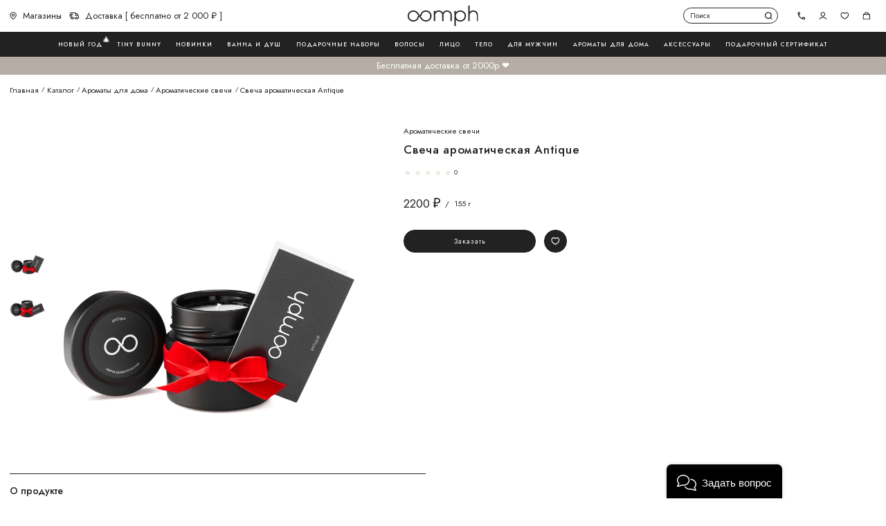

--- FILE ---
content_type: text/html; charset=utf-8
request_url: https://oomph.ru/product/svecha-aromaticheskaya-antique
body_size: 21991
content:
<!DOCTYPE html><html lang="ru"><head><script>
                window.mindbox = window.mindbox || function() { mindbox.queue.push(arguments); };
                mindbox.queue = mindbox.queue || [];
                mindbox('create', {
                  endpointId: 'oomph.Website'
                });
              </script><script src="https://api.mindbox.ru/scripts/v1/tracker.js" async=""></script><meta charSet="utf-8"/><meta name="viewport" content="width=device-width, initial-scale=1.0"/><link rel="shortcut icon" href="/favicon.png" type="image/png"/><link rel="apple-touch-icon" sizes="180x180" href="/apple-touch-icon.png"/><title>Свеча ароматическая Antique купить за 2200 руб. в интернет-магазине Oomph</title><meta name="description" content="Свеча ароматическая Antique купить с доставкой в любой город России. Фотографии, описание и состав продукта в интернет-магазине Oomph. Доступна оплата по частям."/><link rel="canonical" href="https://oomph.ru/product/svecha-aromaticheskaya-antique"/><meta name="next-head-count" content="7"/><link rel="preload" href="/_next/static/css/f74b6ffaebb08ce4c9e6.css" as="style"/><link rel="stylesheet" href="/_next/static/css/f74b6ffaebb08ce4c9e6.css" data-n-g=""/><link rel="preload" href="/_next/static/css/973abc1231c9e15e29f6.css" as="style"/><link rel="stylesheet" href="/_next/static/css/973abc1231c9e15e29f6.css" data-n-p=""/><noscript data-n-css=""></noscript><script defer="" nomodule="" src="/_next/static/chunks/polyfills-a40ef1678bae11e696dba45124eadd70.js"></script><script src="/_next/static/chunks/webpack-613fd858cdb9cf2af3be.js" defer=""></script><script src="/_next/static/chunks/framework-2191d16384373197bc0a.js" defer=""></script><script src="/_next/static/chunks/main-011e14431c997dd5213e.js" defer=""></script><script src="/_next/static/chunks/pages/_app-a831460f05b26dcace01.js" defer=""></script><script src="/_next/static/chunks/801-4a4eae09e71c213c679b.js" defer=""></script><script src="/_next/static/chunks/pages/product/%5Balias%5D-f174e4f6966ebb2ba651.js" defer=""></script><script src="/_next/static/CjxalACh_IGxWyCPSEZQk/_buildManifest.js" defer=""></script><script src="/_next/static/CjxalACh_IGxWyCPSEZQk/_ssgManifest.js" defer=""></script></head><body><div id="__next"><div class="page-wrapper"><header class="Header_Header__1s8V9"><div class="Header_Header__top__1BUrJ false"><div class="Header_Header__container__1pGVJ"><button class="ButtonNav_ButtonNav__3bO-J  Header_Header__ButtonNav__1M7fS">Открыть меню</button><ul class="HeaderLeft_HeaderLeft__2OBcH Header_Header__HeaderLeft__8Ovb9"><li class="HeaderLeft_HeaderLeft__item__kCZFq"><a class="HeaderLeft_HeaderLeft__link__3CIho" href="/shops"><svg class="HeaderLeft_HeaderLeft__Icon__2TstG HeaderLeft_HeaderLeft__Icon_placemark__9RLbJ" xmlns="http://www.w3.org/2000/svg" width="14" height="16" viewBox="0 0 14 16"><path fill-rule="evenodd" clip-rule="evenodd" d="M10.0125 6.64933C10.0125 8.25597 8.71007 9.55842 7.10343 9.55842C5.49678 9.55842 4.19434 8.25597 4.19434 6.64933C4.19434 5.04268 5.49678 3.74023 7.10343 3.74023C8.71007 3.74023 10.0125 5.04268 10.0125 6.64933ZM8.61252 6.64933C8.61252 7.48277 7.93687 8.15842 7.10343 8.15842C6.26998 8.15842 5.59434 7.48277 5.59434 6.64933C5.59434 5.81588 6.26998 5.14023 7.10343 5.14023C7.93687 5.14023 8.61252 5.81588 8.61252 6.64933Z"></path><path fill-rule="evenodd" clip-rule="evenodd" d="M13.7528 6.64935C13.7528 11.3606 7.10345 16 7.10345 16C7.10345 16 0.454102 11.3606 0.454102 6.64935C0.454102 2.97702 3.43112 0 7.10345 0C10.7758 0 13.7528 2.97702 13.7528 6.64935ZM12.3528 6.64935C12.3528 8.41921 11.0492 10.4061 9.41343 12.1268C8.63375 12.9471 7.84913 13.634 7.25743 14.1167C7.20442 14.1599 7.15304 14.2015 7.10345 14.2412C7.05386 14.2015 7.00249 14.1599 6.94948 14.1167C6.35778 13.634 5.57316 12.9471 4.79348 12.1268C3.15774 10.4061 1.8541 8.41921 1.8541 6.64935C1.8541 3.75021 4.20432 1.4 7.10345 1.4C10.0026 1.4 12.3528 3.75021 12.3528 6.64935Z"></path></svg>Магазины</a></li><li class="HeaderLeft_HeaderLeft__item__kCZFq"><a class="HeaderLeft_HeaderLeft__link__3CIho" href="/delivery"><svg class="HeaderLeft_HeaderLeft__Icon__2TstG HeaderLeft_HeaderLeft__Icon_car__gvs8O" xmlns="http://www.w3.org/2000/svg" width="20" height="14" viewBox="0 0 20 14"><path fill-rule="evenodd" clip-rule="evenodd" d="M2.36038 0.142379C2.0903 0.210651 1.89042 0.456146 1.89042 0.748558C1.89042 1.09379 2.16906 1.37362 2.51283 1.37362H12.2641V5.74915C12.2641 6.09442 12.5428 6.37421 12.8866 6.37421H17.7272L18.6336 7.54685V10.7706H18.6317V7.54734L17.7252 6.3747H12.8846C12.5409 6.3747 12.2622 6.0949 12.2622 5.74964V1.3741H2.5109C2.16714 1.3741 1.88849 1.09427 1.88849 0.749042C1.88849 0.455934 2.08932 0.209967 2.36038 0.142379ZM19.4069 12.0022C19.3586 12.0143 19.3081 12.0207 19.256 12.0207H17.4432L19.2541 12.0212C19.3068 12.0212 19.358 12.0146 19.4069 12.0022ZM15.6429 13.7997C15.4492 13.8484 15.2465 13.8743 15.0379 13.8743C13.8878 13.8743 12.9173 13.0872 12.6327 12.0211H8.94128L12.6308 12.0216C12.9154 13.0876 13.8858 13.8748 15.0359 13.8748C15.2452 13.8748 15.4486 13.8487 15.6429 13.7997ZM7.14094 13.8009C6.94715 13.8496 6.74442 13.8755 6.53578 13.8755C5.38523 13.8755 4.41449 13.0878 4.13028 12.0211H2.51283C2.16906 12.0211 1.89042 11.7413 1.89042 11.396C1.89042 11.1037 2.09013 10.8583 2.36003 10.7899C2.08915 10.8576 1.88849 11.1035 1.88849 11.3965C1.88849 11.7418 2.16714 12.0216 2.5109 12.0216H4.12835C4.41256 13.0882 5.38331 13.876 6.53386 13.876C6.74319 13.876 6.94656 13.8499 7.14094 13.8009ZM4.11777 10.771H4.11958C4.34134 9.87687 5.04359 9.17157 5.93384 8.94877C5.04283 9.17099 4.33982 9.87646 4.11777 10.771ZM12.6195 10.771H12.6213C12.8428 9.87637 13.5451 9.17057 14.4357 8.94762C13.5444 9.17 12.8412 9.87595 12.6195 10.771ZM16.1619 1.25072H13.6305V0.749042C13.6305 0.335297 13.2966 0 12.8847 0H2.5109C2.09891 0 1.76504 0.335345 1.76504 0.749042C1.76504 1.16274 2.09895 1.49808 2.5109 1.49808H12.1388V5.74964C12.1388 6.16338 12.4727 6.49868 12.8846 6.49868H17.6648L18.5082 7.58981V10.6471H17.547C17.2322 9.55284 16.226 8.75019 15.0359 8.75019C13.8457 8.75019 12.8394 9.55302 12.5248 10.6475H9.04467C8.72964 9.55364 7.72361 8.7514 6.53386 8.7514C5.3441 8.7514 4.33807 9.55364 4.02304 10.6475H2.5109C2.09891 10.6475 1.76504 10.9828 1.76504 11.3965C1.76504 11.8102 2.09896 12.1455 2.5109 12.1455H4.0354C4.36368 13.218 5.35922 14 6.53386 14C7.70848 14 8.70401 13.218 9.0323 12.1456H12.5378C12.8665 13.2174 13.8617 13.9988 15.0359 13.9988C16.2104 13.9988 17.2056 13.2172 17.5341 12.1452H19.2541C19.6661 12.1452 20 11.8098 20 11.3962V7.33321C20 7.16691 19.9448 7.00511 19.8434 6.87378L18.6908 5.38308L16.8284 1.66317C16.7016 1.41028 16.4438 1.25072 16.1619 1.25072ZM13.6305 2.74884H15.7019L16.8293 5.0006H13.6305V2.74884ZM13.509 2.62486H15.7781L17.0293 5.12409H17.0314L15.78 2.62438L13.509 2.62486ZM6.53386 12.5019C5.93377 12.5019 5.44218 12.026 5.41376 11.4303C5.41426 11.4191 5.41451 11.4078 5.41451 11.3965C5.41451 11.3796 5.41395 11.3627 5.41284 11.346C5.42853 10.7387 5.9254 10.2495 6.53386 10.2495C7.15202 10.2495 7.65525 10.7547 7.65525 11.3757C7.65525 11.9967 7.1522 12.5019 6.53386 12.5019ZM6.8344 12.589C7.37714 12.4544 7.78064 11.9614 7.78064 11.3752C7.78064 10.6858 7.22211 10.1251 6.53578 10.1251C6.43088 10.1251 6.32897 10.1381 6.23159 10.1628C6.32839 10.1385 6.42965 10.1255 6.53386 10.1255C7.22019 10.1255 7.77871 10.6863 7.77871 11.3757C7.77871 11.9611 7.37616 12.4537 6.8344 12.589ZM15.0359 12.5007C14.4176 12.5007 13.9145 11.9955 13.9145 11.3745C13.9145 10.7535 14.4176 10.2483 15.0359 10.2483C15.6543 10.2483 16.1573 10.7535 16.1573 11.3745C16.1573 11.9955 15.6543 12.5007 15.0359 12.5007ZM4.63141 7.4801H1.76823C1.35624 7.4801 1.02237 7.81544 1.02237 8.22914C1.02237 8.64288 1.35629 8.97818 1.76823 8.97818H4.63137C5.04335 8.97818 5.37722 8.64283 5.37723 8.22914C5.37727 7.81543 5.04335 7.4801 4.63141 7.4801ZM6.05723 5.02225H0.745863C0.333913 5.02225 0 5.35759 0 5.77133C0 6.18507 0.333922 6.52037 0.745863 6.52037H6.05723C6.46922 6.52037 6.8031 6.18502 6.8031 5.77133C6.8031 5.35764 6.46923 5.02225 6.05723 5.02225ZM7.07961 2.56319H1.76823C1.35624 2.56319 1.02237 2.89853 1.02237 3.31223C1.02237 3.72597 1.35629 4.06127 1.76823 4.06127H7.07961C7.49159 4.06127 7.82546 3.72592 7.82547 3.31223C7.82551 2.89852 7.49158 2.56319 7.07961 2.56319ZM15.3365 12.5878C15.8792 12.4532 16.2827 11.9601 16.2827 11.374C16.2827 10.6846 15.7244 10.1238 15.0379 10.1238C14.9343 10.1238 14.8336 10.1366 14.7373 10.1607C14.833 10.1369 14.933 10.1243 15.0359 10.1243C15.7224 10.1243 16.2808 10.685 16.2808 11.3745C16.2808 11.9599 15.8782 12.4525 15.3365 12.5878ZM1.61736 7.62256C1.34649 7.69027 1.14583 7.93616 1.14583 8.22914C1.14583 8.57441 1.42447 8.8542 1.76823 8.8542H4.63137C4.68409 8.8542 4.73528 8.84762 4.78417 8.83523C4.73586 8.84731 4.68533 8.85372 4.6333 8.85372H1.77016C1.4264 8.85372 1.14776 8.57392 1.14776 8.22866C1.14776 7.93637 1.34746 7.69096 1.61736 7.62256ZM0.595007 5.16471C0.325121 5.23311 0.125385 5.47852 0.125385 5.77084C0.125385 6.11611 0.404029 6.3959 0.747792 6.3959H6.05916C6.11119 6.3959 6.16173 6.38949 6.21003 6.37742C6.16115 6.38981 6.10996 6.39639 6.05723 6.39639H0.745863C0.4021 6.39639 0.123456 6.11659 0.123456 5.77133C0.123456 5.47831 0.324145 5.23243 0.595007 5.16471ZM7.2324 3.91832C7.1841 3.93039 7.13356 3.9368 7.08153 3.9368H1.77016C1.4264 3.9368 1.14776 3.65701 1.14776 3.31174C1.14776 3.01946 1.34746 2.77405 1.61736 2.70565C1.34649 2.77336 1.14583 3.01925 1.14583 3.31223C1.14583 3.6575 1.42447 3.93729 1.76823 3.93729H7.07961C7.13233 3.93729 7.18352 3.93071 7.2324 3.91832Z"></path></svg>Доставка [ бесплатно от 2 000 ₽ ]</a></li></ul><a class="Logo_Logo__h5BMD Header_Header__Logo__5Ielj false" href="/"><svg xmlns="http://www.w3.org/2000/svg" fill="none" viewBox="0 0 144 43"><g fill="#222" clip-path="url(#a)"><path d="M107.483 9.982c-1.763.006-3.502.4-5.083 1.15a11.507 11.507 0 0 0-4.043 3.18v-3.2h-2.688v31.562h2.688V28.78a11.507 11.507 0 0 0 4.043 3.18c1.581.751 3.32 1.144 5.083 1.15 6.457 0 11.711-5.188 11.711-11.563 0-6.375-5.254-11.564-11.711-11.564Zm0 20.558c-4.983 0-9.04-4.036-9.04-8.994 0-4.959 4.057-8.986 9.04-8.986 4.983 0 9.042 4.035 9.042 8.994 0 4.958-4.057 8.986-9.042 8.986ZM80.413 10.068a10.087 10.087 0 0 0-4.904 1.292 9.615 9.615 0 0 0-3.571 3.485 9.49 9.49 0 0 0-3.082-3.213 9.942 9.942 0 0 0-4.262-1.512 10.055 10.055 0 0 0-4.51.522 9.735 9.735 0 0 0-3.77 2.44v-1.978h-2.688v20.915h2.688v-12.32c0-3.884 3.2-7.043 7.134-7.043 3.935 0 7.135 3.159 7.135 7.043v12.327h2.688V19.7c0-3.884 3.2-7.043 7.131-7.043 3.932 0 7.135 3.159 7.135 7.043v12.327h2.688V19.7c0-5.314-4.392-9.63-9.812-9.63ZM133.92 10.069a10.12 10.12 0 0 0-4.068.876 9.773 9.773 0 0 0-3.321 2.426V0h-2.69v32.032h2.69V20.357c0-4.247 3.314-7.7 7.389-7.7 4.282 0 7.389 3.239 7.389 7.7v11.67h2.688v-11.67c0-5.864-4.332-10.288-10.077-10.288ZM37.282 9.982c-6.216 0-11.318 4.808-11.69 10.854l-1.116-1.547c-1.845-2.561-2.98-4.15-3.287-4.523a12.938 12.938 0 0 0-2.826-2.728A11.75 11.75 0 0 0 11.7 9.985c-6.457 0-11.708 5.188-11.708 11.563 0 6.375 5.251 11.564 11.708 11.564 6.203 0 11.294-4.787 11.687-10.815 2.512 3.48 4.398 6.075 4.877 6.641.525.62 1.113 1.189 1.756 1.696a11.69 11.69 0 0 0 7.246 2.478c6.456 0 11.708-5.189 11.708-11.564S43.739 9.982 37.282 9.982ZM20.753 21.546c0 4.956-4.064 8.994-9.042 8.994s-9.04-4.036-9.04-8.994c0-4.959 4.04-8.986 9.037-8.986a9.014 9.014 0 0 1 5.116 1.565c.86.617 1.615 1.358 2.241 2.196.27.344 1.704 2.33 3.219 4.434l.569.783-2.1.008Zm16.529 8.994a8.988 8.988 0 0 1-5.568-1.907 9.808 9.808 0 0 1-1.38-1.338c-.409-.475-2.338-3.13-4.23-5.739h2.136c0-4.956 4.064-8.994 9.042-8.994 4.977 0 9.039 4.036 9.039 8.994 0 4.959-4.056 8.984-9.04 8.984Z"></path></g><defs><clipPath id="a"><path fill="#fff" d="M0 0h144v42.667H0z"></path></clipPath></defs></svg>Логотип Oomph</a><div class="Header_Header__Search__3dx-m"><form style="width:100%"><div class="Search_Search__222vr "><input type="input" name="globalsearch" value="" autoComplete="off" placeholder="Поиск" class="Search_Search__input__1uXZb"/><svg class="Search_Search__icon__ScczZ" xmlns="http://www.w3.org/2000/svg" width="16" height="16" viewBox="0 0 16 16"><path d="M7.20018 14.4C5.5701 14.3999 3.98829 13.8467 2.71347 12.8309C1.43864 11.815 0.546262 10.3966 0.182281 8.8077C-0.181699 7.21878 0.00426449 5.55337 0.709757 4.08387C1.41525 2.61437 2.59851 1.42776 4.06601 0.718109C5.53351 0.00846313 7.19838 -0.182211 8.78833 0.177274C10.3783 0.536759 11.7992 1.42512 12.8186 2.69707C13.8381 3.96902 14.3958 5.54926 14.4005 7.17933C14.4051 8.8094 13.8566 10.3928 12.8444 11.6706C12.835 11.6819 15.8402 14.7737 15.8402 14.7737L14.6919 15.8842C14.6919 15.8842 11.7329 12.7944 11.7235 12.8019C10.4439 13.8382 8.84672 14.4025 7.20018 14.4ZM7.20018 12.5177C8.61051 12.5177 9.96307 11.9574 10.9603 10.9602C11.9576 9.9629 12.5178 8.61034 12.5178 7.20001C12.5178 5.78968 11.9576 4.43712 10.9603 3.43986C9.96307 2.44261 8.61051 1.88236 7.20018 1.88236C5.78985 1.88236 4.43729 2.44261 3.44004 3.43986C2.44278 4.43712 1.88253 5.78968 1.88253 7.20001C1.88253 8.61034 2.44278 9.9629 3.44004 10.9602C4.43729 11.9574 5.78985 12.5177 7.20018 12.5177Z"></path></svg><button class="Search_Search__closebtn__oWbqb" type="button">Close</button></div></form></div><ul class="HeaderRight_HeaderRight__2Bzjb Header_Header__HeaderRight__1DLlZ"><li class="HeaderRight_HeaderRight__item__33ORk"><a href="tel:88005004130" class="HeaderRight_HeaderRight__link__1iCk5"><svg class="HeaderRight_HeaderRight__Icon__3oAJK HeaderRight_HeaderRight__Icon_phone__2-Dgv" xmlns="http://www.w3.org/2000/svg" fill="none" viewBox="0 0 16 16"><path fill="#222" d="M15.111 11.111c-1.067 0-2.222-.178-3.2-.533h-.267a.807.807 0 0 0-.622.266L9.067 12.8C6.577 11.467 4.444 9.422 3.2 6.933l1.956-1.955c.266-.267.355-.622.177-.89a12.64 12.64 0 0 1-.444-3.2C4.889.445 4.444 0 4 0H.889C.444 0 0 .444 0 .889 0 9.244 6.756 16 15.111 16c.445 0 .889-.444.889-.889V12c0-.444-.444-.889-.889-.889ZM1.778 1.778H3.11c.089.8.267 1.6.445 2.31L2.489 5.157c-.356-1.067-.622-2.223-.711-3.378Zm12.444 12.444c-1.155-.089-2.31-.355-3.378-.71l1.067-1.068c.711.178 1.511.356 2.311.356v1.422Z"></path></svg></a></li><li class="HeaderRight_HeaderRight__item__33ORk"><a class="HeaderRight_HeaderRight__link__1iCk5" href="/auth"><svg class="HeaderRight_HeaderRight__Icon__3oAJK HeaderRight_HeaderRight__Icon_user__2KwP7" xmlns="http://www.w3.org/2000/svg" width="16" height="16" viewBox="0 0 16 16"><path fill-rule="evenodd" clip-rule="evenodd" d="M11.3941 8.19411C12.2943 7.29394 12.8 6.07304 12.8 4.8C12.8 3.52696 12.2943 2.30606 11.3941 1.40589C10.4939 0.505713 9.27304 0 8 0C6.72696 0 5.50606 0.505713 4.60589 1.40589C3.70571 2.30606 3.2 3.52696 3.2 4.8C3.2 6.07304 3.70571 7.29394 4.60589 8.19411C5.50606 9.09429 6.72696 9.6 8 9.6C9.27304 9.6 10.4939 9.09429 11.3941 8.19411ZM10.2627 2.53726C10.8629 3.13737 11.2 3.95131 11.2 4.8C11.2 5.64869 10.8629 6.46263 10.2627 7.06274C9.66263 7.66286 8.84869 8 8 8C7.15131 8 6.33737 7.66286 5.73726 7.06274C5.13714 6.46263 4.8 5.64869 4.8 4.8C4.8 3.95131 5.13714 3.13737 5.73726 2.53726C6.33737 1.93714 7.15131 1.6 8 1.6C8.84869 1.6 9.66263 1.93714 10.2627 2.53726Z"></path><path d="M4.01302 13C5.10093 12.3758 6.47887 12 8 12C9.52113 12 10.8991 12.3758 11.987 13H12V13.0075C12.6617 13.3892 13.0293 13.6206 13.628 14.4C14.2267 15.1794 14.3047 16 14.3047 16H16C15.5576 12.7952 12.1448 10.4 8 10.4C3.8552 10.4 0.4424 12.7952 0 16H1.186H1.4825H1.63075C1.63075 16 1.86777 15.0564 2.372 14.4C2.87623 13.7436 3.33828 13.3892 4 13.0075V13H4.01302Z"></path></svg>Авторизоваться</a></li><li class="HeaderRight_HeaderRight__item__33ORk"><a class="HeaderRight_HeaderRight__link__1iCk5" href="/wishlist"><svg class="HeaderRight_HeaderRight__Icon__3oAJK HeaderRight_HeaderRight__Icon_like__3VhQS" xmlns="http://www.w3.org/2000/svg" width="16" height="16" viewBox="0 0 16 16"><path d="M8.4944 13.1793C9.37822 12.7007 10.218 12.1449 11.004 11.5185C13.1616 9.78565 14.4032 7.82325 14.4 5.67925C14.3976 3.85205 12.9944 2.39845 11.2952 2.40005C10.4824 2.40005 9.7192 2.73365 9.1432 3.32645L7.9992 4.50005L6.8536 3.32965C6.57451 3.03922 6.23975 2.80801 5.86933 2.6498C5.4989 2.4916 5.1004 2.40965 4.6976 2.40885C2.9992 2.41045 1.5984 3.86965 1.6 5.69605C1.6024 7.83765 2.8472 9.79445 5.0048 11.5209C5.93693 12.2613 6.94402 12.9021 8.0096 13.4329C8.1624 13.3561 8.3248 13.2713 8.4944 13.1785V13.1793ZM7.9968 2.21045L8.1592 2.05045C9.00661 1.25016 10.1272 0.803003 11.2928 0.800052C13.8896 0.796852 15.9968 2.98005 16 5.67765C16.008 11.8761 8.0112 15.2001 8.0112 15.2001C8.0112 15.2001 0.00800205 11.8961 2.05353e-06 5.69925C-0.00239795 3.00165 2.0992 0.811252 4.696 0.808052C5.86131 0.809008 6.98256 1.2535 7.832 2.05125L7.996 2.21045H7.9968Z"></path></svg>Избранное</a></li><li class="HeaderRight_HeaderRight__item__33ORk"><a class="HeaderRight_HeaderRight__link__1iCk5" href="/cart"><svg class="HeaderRight_HeaderRight__Icon__3oAJK HeaderRight_HeaderRight__Icon_cart__BRK48" xmlns="http://www.w3.org/2000/svg" width="16" height="16" viewBox="0 0 16 16"><path d="M14.4 14.3896L13.4 5.60001H2.6L1.6 14.4L14.4 14.3896ZM3.2616 4.00001C3.45021 2.88032 4.0299 1.86384 4.89755 1.1314C5.7652 0.398961 6.86454 -0.00194349 8 7.08434e-06C10.3784 7.08434e-06 12.4496 1.72961 12.8304 4.00001H15L16 15.9888L0 16L1 4.00001H3.2616ZM11.1832 3.99601C10.8248 2.62001 9.488 1.60001 8 1.60001C6.5224 1.60001 5.2832 2.63521 4.9152 3.99601C5.6512 3.99601 11.0384 4.02001 11.1832 3.99601Z"></path></svg>Корзина</a></li></ul></div></div><div class="Header_Header__HeaderSearch__3QFIF"><div class="SearchResults_SearchResults__1DUxb"><div class="SearchResults_SearchResults__inner__2FEv2"><div class="SearchResults_SearchResults__inner_message__Qt_Cr"><div class="SearchResults_SearchResults__inner_message_icon__2TdJQ"><svg xmlns="http://www.w3.org/2000/svg" width="16" height="16" viewBox="0 0 16 16"><path d="M7.20018 14.4C5.5701 14.3999 3.98829 13.8467 2.71347 12.8309C1.43864 11.815 0.546262 10.3966 0.182281 8.8077C-0.181699 7.21878 0.00426449 5.55337 0.709757 4.08387C1.41525 2.61437 2.59851 1.42776 4.06601 0.718109C5.53351 0.00846313 7.19838 -0.182211 8.78833 0.177274C10.3783 0.536759 11.7992 1.42512 12.8186 2.69707C13.8381 3.96902 14.3958 5.54926 14.4005 7.17933C14.4051 8.8094 13.8566 10.3928 12.8444 11.6706C12.835 11.6819 15.8402 14.7737 15.8402 14.7737L14.6919 15.8842C14.6919 15.8842 11.7329 12.7944 11.7235 12.8019C10.4439 13.8382 8.84672 14.4025 7.20018 14.4ZM7.20018 12.5177C8.61051 12.5177 9.96307 11.9574 10.9603 10.9602C11.9576 9.9629 12.5178 8.61034 12.5178 7.20001C12.5178 5.78968 11.9576 4.43712 10.9603 3.43986C9.96307 2.44261 8.61051 1.88236 7.20018 1.88236C5.78985 1.88236 4.43729 2.44261 3.44004 3.43986C2.44278 4.43712 1.88253 5.78968 1.88253 7.20001C1.88253 8.61034 2.44278 9.9629 3.44004 10.9602C4.43729 11.9574 5.78985 12.5177 7.20018 12.5177Z"></path></svg></div></div></div></div><div class="Header_Header__HeaderSearch_dark__38WL6"></div></div><div class="Header_Header__HeaderNav__3sT1g"><nav class="HeaderNav_HeaderNav__2IZnH  "><div class="HeaderNav_HeaderNav__container__2ZV35"><div class="NavList_NavList__8TLnN "><div class="NavList_remsize__3LKZW"></div><div class="NavList_NavList__item__1b6Zb  "><a class="NavList_NavList__link__3F9yV" href="/catalog/novyy-god">Новый год<span class="NavList_NavList__link_emoji__VeStf">&#127876;</span></a></div><div class="NavList_NavList__item__1b6Zb  "><a class="NavList_NavList__link__3F9yV" href="/catalog/tiny-bunny">Tiny Bunny</a></div><div class="NavList_NavList__item__1b6Zb  "><a class="NavList_NavList__link__3F9yV" href="/catalog/novinki">Новинки</a></div><div class="NavList_NavList__item__1b6Zb  "><a class="NavList_NavList__link__3F9yV" href="/catalog/vanna-i-dush">Ванна и душ</a></div><div class="NavList_NavList__item__1b6Zb  "><a class="NavList_NavList__link__3F9yV" href="/catalog/podarochnye-nabory">Подарочные наборы</a></div><div class="NavList_NavList__item__1b6Zb  "><a class="NavList_NavList__link__3F9yV" href="/catalog/volosy">Волосы</a></div><div class="NavList_NavList__item__1b6Zb  "><a class="NavList_NavList__link__3F9yV" href="/catalog/lico">Лицо</a></div><div class="NavList_NavList__item__1b6Zb  "><a class="NavList_NavList__link__3F9yV" href="/catalog/telo">Тело</a></div><div class="NavList_NavList__item__1b6Zb  "><a class="NavList_NavList__link__3F9yV" href="/catalog/dlya-muzhchin">Для мужчин</a></div><div class="NavList_NavList__item__1b6Zb  "><a class="NavList_NavList__link__3F9yV" href="/catalog/aromaty-dlya-doma">Ароматы для дома</a></div><div class="NavList_NavList__item__1b6Zb  "><a class="NavList_NavList__link__3F9yV" href="/catalog/aksessuary">Аксессуары</a></div><div class="NavList_NavList__item__1b6Zb"><a href="https://widget.giftery.cards/?productId=20666" target="_blank" rel="noreferrer noopener" class="NavList_NavList__link__3F9yV" data-giftery-widget="20666" data-giftery-widget-color="B5ADA5">Подарочный сертификат</a></div></div></div></nav></div><div class="Header_Header__message__2N2HZ"><div class="HeaderMessage_HeaderMessage__1MrZ_"><span class="HeaderMessage_HeaderMessage__text__2dg4G">Бесплатная доставка от 2000р ❤️</span></div></div></header><main class="main"><section class="CatalogCard_CatalogCard__3V34J"><div class="CatalogCard_CatalogCard__container__W6tkq"><ul itemscope="" itemType="https://schema.org/BreadcrumbList" class="Breadcrumbs_Breadcrumbs__2zFtK CatalogCard_CatalogCard__Breadcrumbs__3A0kf"><li itemscope="" itemProp="itemListElement" itemType="https://schema.org/ListItem" class="Breadcrumbs_Breadcrumbs__item__NOsYB"><a itemProp="item" class="Breadcrumbs_Breadcrumbs__link__1ogfY" href="/"><span itemProp="name">Главная</span></a><meta itemProp="position" content="1"/></li><li itemscope="" itemProp="itemListElement" itemType="https://schema.org/ListItem" class="Breadcrumbs_Breadcrumbs__item__NOsYB"><a itemProp="item" class="Breadcrumbs_Breadcrumbs__link__1ogfY" href="/catalog"><span itemProp="name">Каталог</span></a><meta itemProp="position" content="2"/></li><li itemscope="" itemProp="itemListElement" itemType="https://schema.org/ListItem" class="Breadcrumbs_Breadcrumbs__item__NOsYB"><a itemProp="item" class="Breadcrumbs_Breadcrumbs__link__1ogfY" href="/catalog/aromaty-dlya-doma"><span itemProp="name">Ароматы для дома</span></a><meta itemProp="position" content="3"/></li><li itemscope="" itemProp="itemListElement" itemType="https://schema.org/ListItem" class="Breadcrumbs_Breadcrumbs__item__NOsYB"><a itemProp="item" class="Breadcrumbs_Breadcrumbs__link__1ogfY" href="/catalog/aromaty-dlya-doma/aromaticheskie-svechi"><span itemProp="name">Ароматические свечи</span></a><meta itemProp="position" content="4"/></li><li class="Breadcrumbs_Breadcrumbs__item__NOsYB"><p itemProp="item" class="Breadcrumbs_Breadcrumbs__text__2tzL8"><span itemProp="name">Свеча ароматическая Antique</span></p><meta itemProp="position" content="5"/></li></ul><div class="CatalogCard_CatalogCard__row__2o-Mg"><div class="CatalogCard_CatalogCard__left__Chlg5"><div class="CardSlider_CardSlider__31ggv "><div class="swiper CardSlider_Swiper__3DKao"><div class="swiper-wrapper"><div class="swiper-slide CardSlider_CardSlider__SwiperSlide__Dck6p"><div class="CardSlider_CardSlider__imageWrapper__2ci03"><div style="display:block;overflow:hidden;position:absolute;top:0;left:0;bottom:0;right:0;box-sizing:border-box;margin:0"><img alt="Свеча ароматическая Antique" title="Свеча ароматическая Antique" src="[data-uri]" decoding="async" data-nimg="fill" style="position:absolute;top:0;left:0;bottom:0;right:0;box-sizing:border-box;padding:0;border:none;margin:auto;display:block;width:0;height:0;min-width:100%;max-width:100%;min-height:100%;max-height:100%;object-fit:cover"/><noscript><img alt="Свеча ароматическая Antique" title="Свеча ароматическая Antique" src="https://api.oomph.ru/sites/default/files/styles/image_800x800/public/2023-11/%D0%A1%D0%B2%D0%B5%D1%87%D0%B0%20%20Antique%2080%D0%B3%20.jpeg" decoding="async" data-nimg="fill" style="position:absolute;top:0;left:0;bottom:0;right:0;box-sizing:border-box;padding:0;border:none;margin:auto;display:block;width:0;height:0;min-width:100%;max-width:100%;min-height:100%;max-height:100%;object-fit:cover" loading="lazy"/></noscript></div></div></div><div class="swiper-slide CardSlider_CardSlider__SwiperSlide__Dck6p"><div class="CardSlider_CardSlider__imageWrapper__2ci03"><div style="display:block;overflow:hidden;position:absolute;top:0;left:0;bottom:0;right:0;box-sizing:border-box;margin:0"><img alt="Свеча ароматическая Antique" title="Свеча ароматическая Antique" src="[data-uri]" decoding="async" data-nimg="fill" style="position:absolute;top:0;left:0;bottom:0;right:0;box-sizing:border-box;padding:0;border:none;margin:auto;display:block;width:0;height:0;min-width:100%;max-width:100%;min-height:100%;max-height:100%;object-fit:cover"/><noscript><img alt="Свеча ароматическая Antique" title="Свеча ароматическая Antique" src="https://api.oomph.ru/sites/default/files/styles/image_800x800/public/2023-11/%D0%A1%D0%B2%D0%B5%D1%87%D0%B0%20%20Antique%20155%D0%B3.jpeg" decoding="async" data-nimg="fill" style="position:absolute;top:0;left:0;bottom:0;right:0;box-sizing:border-box;padding:0;border:none;margin:auto;display:block;width:0;height:0;min-width:100%;max-width:100%;min-height:100%;max-height:100%;object-fit:cover" loading="lazy"/></noscript></div></div></div></div></div><div class="swiper CardSlider_Thumbnails__1oB3K"><div class="swiper-wrapper"><div class="swiper-slide CardSlider_Thumbnails__item__3scK1"><div class="CardSlider_Thumbnails__item_wrapper__3ZZvk"><div style="display:block;overflow:hidden;position:absolute;top:0;left:0;bottom:0;right:0;box-sizing:border-box;margin:0"><img alt="Свеча ароматическая Antique" title="Свеча ароматическая Antique" src="[data-uri]" decoding="async" data-nimg="fill" style="position:absolute;top:0;left:0;bottom:0;right:0;box-sizing:border-box;padding:0;border:none;margin:auto;display:block;width:0;height:0;min-width:100%;max-width:100%;min-height:100%;max-height:100%;object-fit:contain"/><noscript><img alt="Свеча ароматическая Antique" title="Свеча ароматическая Antique" src="https://api.oomph.ru/sites/default/files/styles/image_72x64/public/2023-11/%D0%A1%D0%B2%D0%B5%D1%87%D0%B0%20%20Antique%2080%D0%B3%20.jpeg" decoding="async" data-nimg="fill" style="position:absolute;top:0;left:0;bottom:0;right:0;box-sizing:border-box;padding:0;border:none;margin:auto;display:block;width:0;height:0;min-width:100%;max-width:100%;min-height:100%;max-height:100%;object-fit:contain" loading="lazy"/></noscript></div></div></div><div class="swiper-slide CardSlider_Thumbnails__item__3scK1"><div class="CardSlider_Thumbnails__item_wrapper__3ZZvk"><div style="display:block;overflow:hidden;position:absolute;top:0;left:0;bottom:0;right:0;box-sizing:border-box;margin:0"><img alt="Свеча ароматическая Antique" title="Свеча ароматическая Antique" src="[data-uri]" decoding="async" data-nimg="fill" style="position:absolute;top:0;left:0;bottom:0;right:0;box-sizing:border-box;padding:0;border:none;margin:auto;display:block;width:0;height:0;min-width:100%;max-width:100%;min-height:100%;max-height:100%;object-fit:contain"/><noscript><img alt="Свеча ароматическая Antique" title="Свеча ароматическая Antique" src="https://api.oomph.ru/sites/default/files/styles/image_72x64/public/2023-11/%D0%A1%D0%B2%D0%B5%D1%87%D0%B0%20%20Antique%20155%D0%B3.jpeg" decoding="async" data-nimg="fill" style="position:absolute;top:0;left:0;bottom:0;right:0;box-sizing:border-box;padding:0;border:none;margin:auto;display:block;width:0;height:0;min-width:100%;max-width:100%;min-height:100%;max-height:100%;object-fit:contain" loading="lazy"/></noscript></div></div></div></div></div><ul class="CardSlider_CardSlider__pagination__1FnX8"></ul></div></div><div class="CatalogCard_CatalogCard__right__1sK3B"><div class="CardInfo_CardInfo__2ZL0p "><div class="CardInfo_CardInfo__category__3KAXp">Ароматические свечи</div><h1 class="CardInfo_CardInfo__title__3mFVV">Свеча ароматическая Antique</h1><div class="StarsRating_StarsRating__3uVJd CardInfo_CardInfo__StarsRating__3ESi5"><div class="StarsRating_StarsRating__Icon__38CV0 CardInfo_CardInfo__StarsRating_icon__1-7a2"><svg xmlns="http://www.w3.org/2000/svg" width="73" height="14" viewBox="0 0 73 14"><linearGradient id="linear-gradient_rating_1168"><stop offset="0%" stop-color="#B5ADA5"></stop><stop offset="0%" stop-color="#EFEBE0"></stop></linearGradient><path fill="url(#linear-gradient_rating_1168)" d="m21.01 3.4707c-0.47311 0-0.94526 0.2688-1.1309 0.80664-0.164 0.47529-0.60873 0.79754-1.1113 0.80664-1.1378 0.02058-1.6076 1.4689-0.69922 2.1543 0.4013 0.30283 0.57053 0.82378 0.42383 1.3047-0.332 1.0884 0.89953 1.9822 1.832 1.3301 0.412-0.28812 0.96105-0.28812 1.373 0 0.9326 0.65214 2.1621-0.24167 1.8301-1.3301-0.1467-0.48091 0.022428-1.0019 0.42383-1.3047 0.9083-0.6854 0.43848-2.1337-0.69922-2.1543-0.5027-0.0091-0.94538-0.33135-1.1094-0.80664-0.18555-0.53784-0.6597-0.80664-1.1328-0.80664zm15.004 0c-0.47311 0-0.94526 0.2688-1.1309 0.80664-0.164 0.47529-0.60863 0.79754-1.1113 0.80664-1.1378 0.02058-1.6076 1.4689-0.69922 2.1543 0.4013 0.30283 0.57053 0.82378 0.42383 1.3047-0.332 1.0884 0.89953 1.9822 1.832 1.3301 0.412-0.28812 0.96105-0.28812 1.373 0 0.9326 0.65214 2.1621-0.24167 1.8301-1.3301-0.1467-0.48091 0.022428-1.0019 0.42383-1.3047 0.9083-0.6854 0.43848-2.1337-0.69922-2.1543-0.5027-0.0091-0.94538-0.33135-1.1094-0.80664-0.18555-0.53784-0.6597-0.80664-1.1328-0.80664zm15.008 0c-0.47312 0-0.94721 0.2688-1.1328 0.80664-0.1639 0.47529-0.60668 0.79754-1.1094 0.80664-1.1377 0.02058-1.6075 1.4689-0.69922 2.1543 0.4013 0.30283 0.57053 0.82378 0.42383 1.3047-0.332 1.0884 0.89758 1.9822 1.8301 1.3301 0.4121-0.28812 0.96095-0.28812 1.373 0 0.9325 0.65214 2.164-0.24167 1.832-1.3301-0.1467-0.48091 0.022529-1.0019 0.42383-1.3047 0.9083-0.6854 0.43848-2.1337-0.69922-2.1543-0.5027-0.0091-0.94743-0.33135-1.1113-0.80664-0.1856-0.53784-0.65774-0.80664-1.1309-0.80664zm15.004 0c-0.47311 0-0.94526 0.2688-1.1309 0.80664-0.164 0.47529-0.60863 0.79754-1.1113 0.80664-1.1378 0.02058-1.6076 1.4689-0.69922 2.1543 0.4013 0.30283 0.57053 0.82378 0.42383 1.3047-0.332 1.0884 0.89953 1.9822 1.832 1.3301 0.4121-0.28812 0.95909-0.28812 1.3711 0 0.9326 0.65214 2.164-0.24167 1.832-1.3301-0.1467-0.48091 0.022428-1.0019 0.42383-1.3047 0.9083-0.6854 0.43848-2.1337-0.69922-2.1543-0.5027-0.0091-0.94538-0.33135-1.1094-0.80664-0.18555-0.53784-0.6597-0.80664-1.1328-0.80664zm-60.02 0.0019531c-0.47312 0-0.94724 0.2688-1.1328 0.80664-0.16399 0.47528-0.60668 0.79755-1.1094 0.80664-1.1377 0.02058-1.6076 1.467-0.69922 2.1523 0.40134 0.30284 0.57052 0.82379 0.42383 1.3047-0.33201 1.0884 0.89754 1.9841 1.8301 1.332 0.41204-0.28812 0.96101-0.28812 1.373 0 0.93254 0.65206 2.164-0.24362 1.832-1.332-0.14669-0.4809 0.022488-1.0018 0.42383-1.3047 0.90835-0.68539 0.43851-2.1318-0.69922-2.1523-0.5027-0.00909-0.94734-0.33136-1.1113-0.80664-0.18558-0.53784-0.65774-0.80664-1.1309-0.80664z"></path></svg></div><div class="StarsRating_StarsRating__number__Q2_xu">0</div></div><div class="CardInfo_CardInfo__actions__3tCTs "><button class="Button_Button__2_RQ2  CardInfo_CardInfo__Button__BCZek">Сообщить о поступлении</button><button type="button" class="CardInfo_CardInfo__buttonLike__32iiF "><svg class="CardInfo_CardInfo__IconLike__1yy_t" xmlns="http://www.w3.org/2000/svg" width="16" height="16" viewBox="0 0 16 16"><path d="M8.4944 13.1793C9.37822 12.7007 10.218 12.1449 11.004 11.5185C13.1616 9.78565 14.4032 7.82325 14.4 5.67925C14.3976 3.85205 12.9944 2.39845 11.2952 2.40005C10.4824 2.40005 9.7192 2.73365 9.1432 3.32645L7.9992 4.50005L6.8536 3.32965C6.57451 3.03922 6.23975 2.80801 5.86933 2.6498C5.4989 2.4916 5.1004 2.40965 4.6976 2.40885C2.9992 2.41045 1.5984 3.86965 1.6 5.69605C1.6024 7.83765 2.8472 9.79445 5.0048 11.5209C5.93693 12.2613 6.94402 12.9021 8.0096 13.4329C8.1624 13.3561 8.3248 13.2713 8.4944 13.1785V13.1793ZM7.9968 2.21045L8.1592 2.05045C9.00661 1.25016 10.1272 0.803003 11.2928 0.800052C13.8896 0.796852 15.9968 2.98005 16 5.67765C16.008 11.8761 8.0112 15.2001 8.0112 15.2001C8.0112 15.2001 0.00800205 11.8961 2.05353e-06 5.69925C-0.00239795 3.00165 2.0992 0.811252 4.696 0.808052C5.86131 0.809008 6.98256 1.2535 7.832 2.05125L7.996 2.21045H7.9968Z"></path></svg>Добавить в избранное</button></div></div></div></div><div class="CardDetails_CardDetails__3--Nf "><div class="CardDetails_CardDetails__left__3ihVm"><div class="CardDetails_CardDetails__left_item__2r7G0 "><h2 class="CardDetails_CardDetails__left_item_title__1xHs0">О продукте</h2><div class="CardDetails_CardDetails__left_item_desc__2x9qN"><p>Аромат свечи заполняет воздух нотами старинных книжных переплётов, которые рисуют в воображении реликвии мудрости, давно забытые временем. Вы просто зажигаете эту свечу и вот вы уже в комнате, окутанной мягким, приглушенным светом, пропитанной атмосферой старой антикварной библиотеки. Позвольте этой свече переместить вас в книжный мир, где каждая страница рождает&nbsp;новые&nbsp;истории.</p>
</div></div></div></div><div class="CardIngredients_CardIngredients__3xLH6 "><p class="Title_Title__2uoH2 ">Состав</p><div class="CardIngredients_CardIngredients__row__v_GJz"><div class="CardIngredients_CardIngredients__left__1T1cU"></div><div><div class="IngredientsInfo_IngredientsInfo__AjVGF "><div class="IngredientsInfo_IngredientsInfo__list__3SdQc"><p>Соевый воск, хлопковый фитиль, ароматическая композиция.</p>
</div></div></div></div></div><div class="CardComments_CardComments__2nr77 "><p class="Title_Title__2uoH2 ">Отзывы</p></div></div></section></main><div class="empty"></div></div><script type="application/ld+json">{"@context":"https://schema.org/","@type":"Product","name":"Свеча ароматическая Antique","image":["https://api.oomph.ru/sites/default/files/styles/image_800x800/public/2023-11/%D0%A1%D0%B2%D0%B5%D1%87%D0%B0%20%20Antique%2080%D0%B3%20.jpeg","https://api.oomph.ru/sites/default/files/styles/image_800x800/public/2023-11/%D0%A1%D0%B2%D0%B5%D1%87%D0%B0%20%20Antique%20155%D0%B3.jpeg"],"description":"Аромат свечи заполняет воздух нотами старинных книжных переплётов, которые рисуют в воображении реликвии мудрости, давно забытые временем. Вы просто зажигаете эту свечу и вот вы уже в комнате, окутанной мягким, приглушенным светом, пропитанной атмосферой старой антикварной библиотеки. Позвольте этой свече переместить вас в книжный мир, где каждая страница рождает&nbsp;новые&nbsp;истории.","offers":{"@type":"Offer","url":"https://oomph.ru/product/svecha-aromaticheskaya-antique","priceCurrency":"RUB","price":"2200","availability":"https://schema.org/InStock"}}</script><script type="application/ld+json">{"@context":"https://schema.org","@type":"LocalBusiness","name":"Служба поддержки","image":"https://oomph.ru/images/Header/logo.png","url":"https://oomph.ru/","telephone":"8 (800) 500-41-30","email":"online@oomph.ru","openingHours":"Mo-Su 8:00-20:00"}</script><footer class="Footer_Footer__AtGet"><div class="Footer_Footer__logo__1Rp_h"><svg xmlns="http://www.w3.org/2000/svg" fill="none" viewBox="0 0 144 43"><g fill="#222" clip-path="url(#a)"><path d="M107.483 9.982c-1.763.006-3.502.4-5.083 1.15a11.507 11.507 0 0 0-4.043 3.18v-3.2h-2.688v31.562h2.688V28.78a11.507 11.507 0 0 0 4.043 3.18c1.581.751 3.32 1.144 5.083 1.15 6.457 0 11.711-5.188 11.711-11.563 0-6.375-5.254-11.564-11.711-11.564Zm0 20.558c-4.983 0-9.04-4.036-9.04-8.994 0-4.959 4.057-8.986 9.04-8.986 4.983 0 9.042 4.035 9.042 8.994 0 4.958-4.057 8.986-9.042 8.986ZM80.413 10.068a10.087 10.087 0 0 0-4.904 1.292 9.615 9.615 0 0 0-3.571 3.485 9.49 9.49 0 0 0-3.082-3.213 9.942 9.942 0 0 0-4.262-1.512 10.055 10.055 0 0 0-4.51.522 9.735 9.735 0 0 0-3.77 2.44v-1.978h-2.688v20.915h2.688v-12.32c0-3.884 3.2-7.043 7.134-7.043 3.935 0 7.135 3.159 7.135 7.043v12.327h2.688V19.7c0-3.884 3.2-7.043 7.131-7.043 3.932 0 7.135 3.159 7.135 7.043v12.327h2.688V19.7c0-5.314-4.392-9.63-9.812-9.63ZM133.92 10.069a10.12 10.12 0 0 0-4.068.876 9.773 9.773 0 0 0-3.321 2.426V0h-2.69v32.032h2.69V20.357c0-4.247 3.314-7.7 7.389-7.7 4.282 0 7.389 3.239 7.389 7.7v11.67h2.688v-11.67c0-5.864-4.332-10.288-10.077-10.288ZM37.282 9.982c-6.216 0-11.318 4.808-11.69 10.854l-1.116-1.547c-1.845-2.561-2.98-4.15-3.287-4.523a12.938 12.938 0 0 0-2.826-2.728A11.75 11.75 0 0 0 11.7 9.985c-6.457 0-11.708 5.188-11.708 11.563 0 6.375 5.251 11.564 11.708 11.564 6.203 0 11.294-4.787 11.687-10.815 2.512 3.48 4.398 6.075 4.877 6.641.525.62 1.113 1.189 1.756 1.696a11.69 11.69 0 0 0 7.246 2.478c6.456 0 11.708-5.189 11.708-11.564S43.739 9.982 37.282 9.982ZM20.753 21.546c0 4.956-4.064 8.994-9.042 8.994s-9.04-4.036-9.04-8.994c0-4.959 4.04-8.986 9.037-8.986a9.014 9.014 0 0 1 5.116 1.565c.86.617 1.615 1.358 2.241 2.196.27.344 1.704 2.33 3.219 4.434l.569.783-2.1.008Zm16.529 8.994a8.988 8.988 0 0 1-5.568-1.907 9.808 9.808 0 0 1-1.38-1.338c-.409-.475-2.338-3.13-4.23-5.739h2.136c0-4.956 4.064-8.994 9.042-8.994 4.977 0 9.039 4.036 9.039 8.994 0 4.959-4.056 8.984-9.04 8.984Z"></path></g><defs><clipPath id="a"><path fill="#fff" d="M0 0h144v42.667H0z"></path></clipPath></defs></svg></div><div class="Footer_Footer__container__L_zpk"><nav class="FooterNav_FooterNav__1XUyj Footer_Footer__FooterNav__rh1MF"><ul class="FooterNav_FooterNav__list__2U5Ev"><li class="FooterNav_FooterNav__item__3-6kE"><div class="FooterNav_FooterNav__itemTitle__3Rmx9">Служба поддержки</div><ul class="FooterNav_FooterNav__sublist__3Bq0E"><li class="FooterNav_FooterNav__subitem__2d_1l"><a class="FooterNav_FooterNav__subitemLink__3__66 FooterNav_FooterNav__subitemLink_tel__3HmLB" href="tel:88005004130">8-800-500-41-30</a></li><li class="FooterNav_FooterNav__subitem__2d_1l"><div class="FooterNav_FooterNav__subitemText__GrFEt"><p>Время работы:<br/>с 8:00 до 20:00<br/>(ежедневно)</p></div></li><li class="FooterNav_FooterNav__subitem__2d_1l"><a class="FooterNav_FooterNav__subitemLink__3__66 FooterNav_FooterNav__subitemLink_email__2C5iB" href="mailto:online@oomph.ru">online@oomph.ru</a></li></ul></li><li class="FooterNav_FooterNav__item__3-6kE"><div class="FooterNav_FooterNav__itemTitle__3Rmx9">Оплата и доставка</div><ul class="FooterNav_FooterNav__sublist__3Bq0E"><li class="FooterNav_FooterNav__subitem__2d_1l"><a class="FooterNav_FooterNav__subitemLink__3__66" href="/delivery">Как оформить заказ</a></li><li class="FooterNav_FooterNav__subitem__2d_1l"><a class="FooterNav_FooterNav__subitemLink__3__66" href="/delivery?section=delivery">Курьерская доставка</a></li><li class="FooterNav_FooterNav__subitem__2d_1l"><a class="FooterNav_FooterNav__subitemLink__3__66" href="/delivery?section=payment">Оплата</a></li><li class="FooterNav_FooterNav__subitem__2d_1l"><a class="FooterNav_FooterNav__subitemLink__3__66" href="/faq">FAQ</a></li></ul></li><li class="FooterNav_FooterNav__item__3-6kE"><div class="FooterNav_FooterNav__itemTitle__3Rmx9">Компания</div><ul class="FooterNav_FooterNav__sublist__3Bq0E"><li class="FooterNav_FooterNav__subitem__2d_1l"><a class="FooterNav_FooterNav__subitemLink__3__66" href="/about">О компании</a></li><li class="FooterNav_FooterNav__subitem__2d_1l"><a class="FooterNav_FooterNav__subitemLink__3__66" href="/contact">Контакты</a></li><li class="FooterNav_FooterNav__subitem__2d_1l"><a class="FooterNav_FooterNav__subitemLink__3__66" href="/vacancies">Вакансии</a></li></ul></li><li class="FooterNav_FooterNav__item__3-6kE"><div class="FooterNav_FooterNav__itemTitle__3Rmx9">Покупателям</div><ul class="FooterNav_FooterNav__sublist__3Bq0E"><li class="FooterNav_FooterNav__subitem__2d_1l"><a class="FooterNav_FooterNav__subitemLink__3__66" href="/security">Безопасность и конфиденциальность</a></li><li class="FooterNav_FooterNav__subitem__2d_1l"><a class="FooterNav_FooterNav__subitemLink__3__66" href="/shops">Магазины</a></li><li class="FooterNav_FooterNav__subitem__2d_1l"><a class="FooterNav_FooterNav__subitemLink__3__66" href="/present">Корпоративные подарки</a></li></ul></li></ul></nav><div class="Footer_Footer__right__3JIgE"><form class="undefined "><div class="FormSubscribe_FormSubscribe__title__12hBs">Только свежие новости ручной работы!</div><div class="FormInput_FormInput__jWlgQ FormSubscribe_FormSubscribe__input__2dBgm"><div><div class="FormInput_FormInput__wrapper_input__miS05"><input type="email" name="fsubscribeemail" value="" class="FormInput_FormInput__wrapper_input_inner__3tOh4 " id="fsubscribeemail" placeholder="Ваш e-mail aдрес" autoComplete="none"/></div></div></div><div class="FormCheckbox_FormCheckbox__29ZsC FormSubscribe_FormSubscribe__checkbox__e1PJS"><input type="checkbox" name="fsubscribeaccept" class="FormCheckbox_FormCheckbox__input__3KvCL" id="fsubscribeaccept"/><label class="FormCheckbox_FormCheckbox__label__1Otaq  FormCheckbox_small__28vgJ" for="fsubscribeaccept"><span class="FormCheckbox_FormCheckbox__labelTitle__G-eRO FormCheckbox_small__28vgJ">Я согласен на обработку персональных данных</span></label></div><button class="Button_Button__2_RQ2 Button_Button_white__3bhxc FormSubscribe_FormSubscribe__Button__2fwlr">Подписаться</button></form><ul class="SocialList_SocialList__3nbkT Footer_Footer__SocialList__3xQWY"><li class="SocialList_SocialList__item__2GN3f"><a class="SocialList_SocialList__link__ueqbz" href="https://vk.com/oomphru" target="_blank" rel="noopener noreferrer nofollow"><svg class="SocialList_SocialList__Icon__1MwJc SocialList_SocialList__Icon_vkontakte__CzeqX" xmlns="http://www.w3.org/2000/svg" width="24" height="14" viewBox="0 0 24 14"><path d="M19.915 8.02769C19.527 7.53769 19.638 7.31969 19.915 6.88169C19.92 6.87669 23.123 2.45069 23.453 0.949695L23.455 0.948695C23.619 0.401695 23.455 -0.000305176 22.662 -0.000305176H20.038C19.37 -0.000305176 19.062 0.344695 18.897 0.730695C18.897 0.730695 17.561 3.92869 15.671 6.00169C15.061 6.60069 14.779 6.7927 14.446 6.7927C14.282 6.7927 14.027 6.60069 14.027 6.05369V0.948695C14.027 0.292695 13.84 -0.000305176 13.287 -0.000305176H9.161C8.742 -0.000305176 8.493 0.305695 8.493 0.590695C8.493 1.21269 9.438 1.35569 9.536 3.10569V6.90269C9.536 7.73469 9.385 7.88769 9.05 7.88769C8.158 7.88769 5.993 4.67669 4.71 1.00169C4.451 0.288695 4.198 0.000694752 3.525 0.000694752H0.9C0.151 0.000694752 0 0.345695 0 0.731695C0 1.41369 0.892 4.80469 4.148 9.28469C6.318 12.3427 9.374 13.9997 12.154 13.9997C13.825 13.9997 14.029 13.6317 14.029 12.9987C14.029 10.0767 13.878 9.80069 14.715 9.80069C15.103 9.80069 15.771 9.99269 17.331 11.4677C19.114 13.2167 19.407 13.9997 20.405 13.9997H23.029C23.777 13.9997 24.156 13.6317 23.938 12.9057C23.439 11.3787 20.067 8.23769 19.915 8.02769Z"></path></svg>Вконтакте</a></li><li class="SocialList_SocialList__item__2GN3f"><a class="SocialList_SocialList__link__ueqbz" href="https://t.me/oomph_cosmetics" target="_blank" rel="noopener noreferrer nofollow"><svg class="SocialList_SocialList__Icon__1MwJc SocialList_SocialList__Icon_telegram__QlLA2" viewBox="0 0 1000 1000" version="1.1" xmlns="http://www.w3.org/2000/svg" xmlns:xlink="http://www.w3.org/1999/xlink"><defs><linearGradient x1="50%" y1="0%" x2="50%" y2="99.2583404%" id="linearGradient-tg"><stop stop-color="#2AABEE" offset="0%"></stop><stop stop-color="#229ED9" offset="100%"></stop></linearGradient></defs><g stroke="none" stroke-width="1" fill="none" fill-rule="evenodd"><circle id="Oval" fill="url(#linearGradient-tg)" cx="500" cy="500" r="500"></circle><path d="M226.328419,494.722069 C372.088573,431.216685 469.284839,389.350049 517.917216,369.122161 C656.772535,311.36743 685.625481,301.334815 704.431427,301.003532 C708.567621,300.93067 717.815839,301.955743 723.806446,306.816707 C728.864797,310.92121 730.256552,316.46581 730.922551,320.357329 C731.588551,324.248848 732.417879,333.113828 731.758626,340.040666 C724.234007,419.102486 691.675104,610.964674 675.110982,699.515267 C668.10208,736.984342 654.301336,749.547532 640.940618,750.777006 C611.904684,753.448938 589.856115,731.588035 561.733393,713.153237 C517.726886,684.306416 492.866009,666.349181 450.150074,638.200013 C400.78442,605.66878 432.786119,587.789048 460.919462,558.568563 C468.282091,550.921423 596.21508,434.556479 598.691227,424.000355 C599.00091,422.680135 599.288312,417.758981 596.36474,415.160431 C593.441168,412.561881 589.126229,413.450484 586.012448,414.157198 C581.598758,415.158943 511.297793,461.625274 375.109553,553.556189 C355.154858,567.258623 337.080515,573.934908 320.886524,573.585046 C303.033948,573.199351 268.692754,563.490928 243.163606,555.192408 C211.851067,545.013936 186.964484,539.632504 189.131547,522.346309 C190.260287,513.342589 202.659244,504.134509 226.328419,494.722069 Z" id="Path-3" fill="#FFFFFF"></path></g></svg>Telegram</a></li></ul><div class="PayInfo_PayInfo__1ExQO "><div class="PayInfo_PayInfo__text__NxSlI">Безопасная оплата на сайте:</div><ul class="PayInfo_PayInfo__list__1aq-0"><li class="PayInfo_PayInfo__item__e8OcY"><svg class="PayInfo_PayInfo__Icon__rSqhO PayInfo_PayInfo__Icon_visa__2TLFE" xmlns="http://www.w3.org/2000/svg" width="32" height="10" viewBox="0 0 32 10"><path d="M21.0751 0.382812C22.0807 0.382812 22.8851 0.577144 23.3878 0.771476L22.9856 2.66621L22.7342 2.56905C22.2818 2.37472 21.6784 2.22897 20.8237 2.22897C19.8182 2.22897 19.3657 2.61763 19.3657 3.00629C19.3657 3.42122 19.8637 3.66115 20.6879 4.05821L20.8237 4.1237C22.332 4.75528 22.9856 5.53261 22.9856 6.55285C22.9856 8.39901 21.226 9.61358 18.5613 9.61358C17.4049 9.61358 16.2989 9.37067 15.6955 9.12775L16.0475 7.13585L16.3994 7.2816C17.2541 7.62168 17.8071 7.76743 18.8127 7.76743C19.5166 7.76743 20.321 7.47593 20.321 6.89293C20.321 6.50427 20.0193 6.21277 19.0138 5.77552C18.0083 5.33828 16.7513 4.65812 16.7513 3.34637C16.7513 1.59739 18.5613 0.382812 21.0751 0.382812Z" fill="#0066B2"></path><path d="M13.3503 0.767428L11.8494 9.61358H14.2415L15.6955 0.767428H13.3503Z" fill="#0066B2"></path><path fill-rule="evenodd" clip-rule="evenodd" d="M27.5277 0.767428C26.9445 0.767428 26.507 0.816574 26.264 1.40632L22.6186 9.61358H25.2433L25.7293 8.13922H28.8401L29.1317 9.61358H31.4648L29.4233 0.767428H27.5277ZM26.4098 6.66486C26.5556 6.22256 27.3819 4.06016 27.3819 4.06016C27.3819 4.06016 27.5763 3.51957 27.7222 3.17555L27.868 4.01102C27.868 4.01102 28.354 6.22256 28.4512 6.71401H26.4098V6.66486Z" fill="#0066B2"></path><path d="M7.3622 5.63281L7.61861 6.91059L10.234 0.767428H13.0032L8.84938 9.61358H6.08015L3.77246 1.75033C5.41349 2.53666 6.90067 4.15845 7.3622 5.63281Z" fill="#0066B2"></path><path d="M0.691406 0.773926L1.13056 0.866234C4.2534 1.55854 6.40036 3.31239 7.22987 5.38931L6.35157 1.46623C6.20518 0.912387 5.76603 0.773926 5.22929 0.773926H0.691406Z" fill="#F9A533"></path></svg>Visa</li><li class="PayInfo_PayInfo__item__e8OcY"><svg class="PayInfo_PayInfo__Icon__rSqhO PayInfo_PayInfo__Icon_mastercard__3cULN" xmlns="http://www.w3.org/2000/svg" width="24" height="18" viewBox="0 0 24 18"><path d="M16.784 0.73089C17.8275 0.965908 18.76 1.54894 19.4283 2.38416C20.0966 3.21943 20.4608 4.25721 20.4611 5.32692C20.4609 6.39644 20.0967 7.43405 19.4283 8.26904C18.76 9.10403 17.8274 9.68668 16.7838 9.92113C16.1386 10.0658 15.4702 10.0734 14.8218 9.94345C14.8213 9.94363 14.8209 9.94381 14.8204 9.94399C13.6112 9.6999 12.546 8.99129 11.8535 7.97039C12.3825 7.19033 12.6653 6.26949 12.6653 5.32697C12.6653 4.38445 12.3825 3.46361 11.8535 2.68355C12.5461 1.66292 13.6113 0.954646 14.8204 0.710879C14.8365 0.717309 14.8525 0.72382 14.8684 0.730411C14.8534 0.723542 14.8378 0.716831 14.8215 0.710282C15.1279 0.648398 15.4398 0.617212 15.7524 0.617188C16.0993 0.617848 16.4453 0.656054 16.784 0.73089Z" fill="#F79E1B"></path><path d="M9.12448 0.765742C9.10458 0.782504 9.08478 0.79939 9.06511 0.8164L9.12663 0.764566C9.50587 0.861244 9.87148 1.00511 10.2149 1.1928C10.2162 1.19415 10.2175 1.19551 10.2187 1.19688C10.875 1.55606 11.4367 2.06575 11.8577 2.68414C11.3287 3.46419 11.0459 4.38503 11.0459 5.32755C11.0459 6.27008 11.3287 7.19092 11.8577 7.97097V7.97563C11.4357 8.59523 10.8726 9.10575 10.2146 9.46514C10.2131 9.46415 10.2117 9.46316 10.2102 9.46216C9.86813 9.64859 9.50413 9.79159 9.12663 9.88782C9.09411 9.86037 9.06086 9.83277 9.02691 9.80503C9.05911 9.83335 9.09164 9.86135 9.12448 9.889C8.4291 10.067 7.70222 10.0837 6.9994 9.93774C6.29659 9.79179 5.63644 9.4871 5.06942 9.04695C4.50239 8.60679 4.04351 8.04283 3.72783 7.39816C3.41216 6.75349 3.24805 6.04518 3.24805 5.32737C3.24805 4.60956 3.41216 3.90125 3.72783 3.25658C4.04351 2.61191 4.50239 2.04795 5.06942 1.60779C5.63644 1.16764 6.29659 0.862947 6.9994 0.717004C7.70222 0.571061 8.4291 0.587731 9.12448 0.765742Z" fill="#EB001B"></path><path d="M11.8567 7.96799C12.3857 7.18793 12.6685 6.26709 12.6685 5.32457C12.6685 4.38205 12.3857 3.46121 11.8567 2.68115C11.3277 3.46121 11.0449 4.38205 11.0449 5.32457C11.0449 6.26709 11.3277 7.18793 11.8567 7.96799Z" fill="#FF5F00"></path><path d="M22.1841 13.2561C21.7903 13.2561 21.7187 13.6555 21.7187 13.9701C21.7187 14.2848 21.7978 14.7037 22.1925 14.7037C22.5649 14.7037 22.6654 14.2736 22.6654 13.9701C22.6654 13.6666 22.5723 13.2561 22.1879 13.2561H22.1841ZM22.712 15.0752L22.6906 14.7167C22.627 14.8453 22.5271 14.9523 22.4034 15.0248C22.2797 15.0973 22.1374 15.1319 21.9942 15.1245C21.3193 15.1245 21.0698 14.5585 21.0698 13.9673C21.0698 13.3762 21.3286 12.8316 21.9896 12.8316C22.1276 12.8279 22.2637 12.8644 22.3812 12.9369C22.4988 13.0093 22.5927 13.1144 22.6515 13.2393V11.9155H23.2566V14.4617C23.2566 14.7121 23.2566 14.8973 23.2733 15.0752H22.712ZM20.8724 13.392C20.8123 13.3723 20.7495 13.3623 20.6862 13.3622C20.2785 13.3622 20.1435 13.7523 20.1435 14.0939V15.0752H19.5384V13.3669C19.5398 13.204 19.5323 13.0411 19.516 12.8791H20.0858L20.0988 13.3045C20.2003 13.0643 20.4191 12.8269 20.717 12.8269C20.776 12.8255 20.835 12.8328 20.892 12.8483L20.8724 13.392ZM18.5078 14.0278H18.4296C18.1224 14.0278 17.6458 14.0641 17.6458 14.4449C17.6458 14.659 17.8254 14.7465 18.0098 14.7465C18.3822 14.7465 18.5088 14.4617 18.5088 14.1377L18.5078 14.0278ZM18.5255 15.0752L18.5116 14.7335C18.4368 14.8521 18.3334 14.9501 18.2109 15.0184C18.0884 15.0867 17.9508 15.1232 17.8106 15.1245C17.4075 15.1245 17.0658 14.9271 17.0658 14.4877C17.0658 13.905 17.6244 13.7076 18.2444 13.7076C18.3226 13.7076 18.4231 13.7132 18.5069 13.7178V13.6424C18.5069 13.3352 18.3133 13.204 17.9939 13.204C17.7603 13.2015 17.5303 13.2623 17.3283 13.3799L17.3023 12.9721C17.5502 12.8861 17.8098 12.8387 18.0721 12.8316C18.6633 12.8316 19.0887 13.042 19.0887 13.6862V14.5585C19.0856 14.731 19.093 14.9036 19.1111 15.0752H18.5255ZM16.065 15.1245C15.1238 15.1245 14.4666 14.5845 14.4666 13.6164C14.4666 12.6994 15.1723 12.1082 16.065 12.1082C16.3126 12.1101 16.5588 12.1458 16.7968 12.2144L16.7698 12.6994C16.5775 12.6226 16.3726 12.5825 16.1656 12.5812C15.5437 12.5812 15.1415 13.0066 15.1415 13.6164C15.1415 14.2429 15.5139 14.6506 16.1497 14.6506C16.3646 14.6539 16.5777 14.612 16.7753 14.5278L16.8014 15.0016C16.5626 15.0873 16.3103 15.1289 16.0567 15.1245H16.065ZM14.1333 13.392C14.0732 13.3723 14.0104 13.3622 13.9471 13.3622C13.5394 13.3622 13.4044 13.7523 13.4044 14.0939V15.0752H12.8002V13.3669C12.8016 13.204 12.7941 13.0411 12.7779 12.8791H13.3476L13.3606 13.3045C13.4612 13.0643 13.6818 12.8269 13.9779 12.8269C14.0372 12.8255 14.0965 12.8327 14.1538 12.8483L14.1333 13.392ZM11.4475 13.1956C11.1115 13.1956 10.9709 13.5456 10.9709 13.8044H11.8776C11.8776 13.5251 11.7845 13.1956 11.4475 13.1956ZM10.9709 14.1265C10.9709 14.5091 11.2502 14.7437 11.6282 14.7437C11.857 14.7459 12.0833 14.6949 12.2891 14.5948L12.3161 15.0035C12.0542 15.0861 11.7808 15.126 11.5062 15.1217C10.7689 15.1217 10.3704 14.6916 10.3704 13.9645C10.3704 13.3129 10.808 12.8288 11.4438 12.8288C12.1485 12.8288 12.4297 13.324 12.4297 13.9906V14.1265H10.9709ZM9.63128 15.1245C9.13136 15.1245 9.00847 14.8042 9.00847 14.3444V13.2738H8.61375V12.8725H9.00847V12.4248L9.61266 12.2283V12.8725H10.1033V13.271H9.61266V14.349C9.61266 14.5352 9.66107 14.6832 9.87611 14.6832C9.95826 14.6829 10.0396 14.6665 10.1154 14.6348L10.134 15.0379C9.97178 15.0918 9.80218 15.1201 9.63128 15.1217V15.1245ZM7.48452 15.1217C7.23562 15.1232 6.98794 15.0868 6.75 15.0137L6.77607 14.5929C6.98016 14.6937 7.20477 14.7459 7.43238 14.7456C7.6344 14.7456 7.84945 14.6758 7.84945 14.4663C7.84945 14.0185 6.74162 14.1973 6.74162 13.4832C6.74162 12.988 7.2704 12.826 7.67257 12.826C7.89344 12.8287 8.11282 12.8625 8.32423 12.9265L8.29816 13.3166C8.11258 13.2442 7.9155 13.2057 7.71632 13.203C7.54968 13.203 7.31788 13.2477 7.31788 13.4665C7.31788 13.8174 8.4257 13.6722 8.4257 14.4216C8.4257 14.9346 7.93044 15.1236 7.48731 15.1236L7.48452 15.1217ZM5.76879 14.0278H5.685C5.37872 14.0278 4.90115 14.0641 4.90115 14.4449C4.90115 14.659 5.08082 14.7465 5.26421 14.7465C5.63659 14.7465 5.76506 14.4617 5.76506 14.1377L5.76879 14.0278ZM5.78554 15.0752L5.76879 14.7344C5.6935 14.8526 5.59002 14.9502 5.46766 15.0184C5.34529 15.0867 5.20788 15.1235 5.06778 15.1254C4.66375 15.1254 4.32303 14.9281 4.32303 14.4887C4.32303 13.9059 4.8816 13.7085 5.50067 13.7085C5.5798 13.7085 5.67942 13.7141 5.76413 13.7188V13.6434C5.76413 13.3361 5.57049 13.2049 5.25025 13.2049C5.01684 13.2023 4.78711 13.2631 4.58556 13.3808L4.55856 12.9721C4.80709 12.886 5.06738 12.8386 5.33031 12.8316C5.92053 12.8316 6.34597 13.042 6.34597 13.6862V14.5585C6.34234 14.731 6.3498 14.9036 6.36831 15.0752H5.78554ZM3.33064 15.0752L3.32599 12.5681L2.46393 15.0752H1.89419L1.03586 12.5681V15.0752H0.462402V12.1511H1.42965L2.19675 14.3751L2.95454 12.1511H3.92272V15.0752" fill="#000000"></path></svg>MasterCard</li><li class="PayInfo_PayInfo__item__e8OcY"><svg class="PayInfo_PayInfo__Icon__rSqhO PayInfo_PayInfo__Icon_mir__2fw7S" xmlns="http://www.w3.org/2000/svg" width="32" height="10" viewBox="0 0 32 10"><path fill-rule="evenodd" clip-rule="evenodd" d="M9.03959 0.385132V0.388913C9.03581 0.388913 7.84477 0.385132 7.52717 1.52323C7.23602 2.56681 6.41553 5.44798 6.39285 5.52738H6.16598C6.16598 5.52738 5.32659 2.58193 5.03166 1.51945C4.71406 0.381351 3.51924 0.385132 3.51924 0.385132H0.796875V9.04377H3.51924V3.90152H3.63267H3.7461L5.33415 9.04377H7.22468L8.81273 3.9053H9.03959V9.04377H11.762V0.385132H9.03959Z" fill="#0B6849"></path><path fill-rule="evenodd" clip-rule="evenodd" d="M18.9862 0.382812C18.9862 0.382812 18.1884 0.454653 17.8141 1.29027L15.8858 5.52506H15.6589V0.382812H12.9365V9.04145H15.5076C15.5076 9.04145 16.3433 8.96583 16.7176 8.13399L18.6081 3.8992H18.835V9.04145H21.5573V0.382812H18.9862Z" fill="#0B6849"></path><path fill-rule="evenodd" clip-rule="evenodd" d="M22.7686 4.31885V9.04518H25.4909V6.285H28.4401C29.7257 6.285 30.8147 5.46451 31.2192 4.31885H22.7686Z" fill="#0B6849"></path><path fill-rule="evenodd" clip-rule="evenodd" d="M28.4353 0.382812H22.3818C22.6843 2.03136 23.9207 3.35473 25.5201 3.78577C25.8831 3.88408 26.265 3.93701 26.6582 3.93701H31.3241C31.3656 3.7404 31.3845 3.54 31.3845 3.33204C31.3845 1.7024 30.065 0.382812 28.4353 0.382812Z" fill="#236CDB"></path></svg>МИР</li></ul></div></div></div><p class="Footer_Footer__copyright__aVgY4">© 2025 Oomph</p></footer><script>
          (function(){(function c(d,w,m,i) {
              window.supportAPIMethod = m;
              var s = d.createElement('script');
              s.id = 'supportScript'; 
              var id = '8b963a654ec5662c2d815f6502d17776';
              s.src = (!i ? 'https://admin.verbox.ru/support/support.js' : 'https://static.site-chat.me/support/support.int.js') + '?h=' + id;
              s.onerror = i ? undefined : function(){c(d,w,m,true)};
              w[m] = w[m] || function(){(w[m].q = w[m].q || []).push(arguments);};
              (d.head || d.body).appendChild(s);
          })(document,window,'Verbox')})()
        </script></div><script id="__NEXT_DATA__" type="application/json">{"props":{"pageProps":{"pageProps":{},"product":{"id":1168,"title":"Свеча ароматическая Antique","alias":"/product/svecha-aromaticheskaya-antique","titleEng":null,"category":"Ароматические свечи","breadcrumbs":[{"title":"Главная","path":"/"},{"title":"Каталог","path":"/catalog"},{"title":"Ароматы для дома","path":"/catalog/aromaty-dlya-doma"},{"title":"Ароматические свечи","path":"/catalog/aromaty-dlya-doma/aromaticheskie-svechi"},{"title":"Свеча ароматическая Antique","path":"/product/svecha-aromaticheskaya-antique"}],"ingredients":{"text":"\u003cp\u003eСоевый воск, хлопковый фитиль, ароматическая композиция.\u003c/p\u003e\r\n","main":null},"wishlist":false,"variations":[{"productId":31346,"sku":"e49c9ec8-6365-11ee-a056-000c298ce540","price":2200,"sale":null,"stock":1,"volume":"155 г"}],"rating":{"count":0,"average":0},"fiveWords":null,"about":{"description":"\u003cp\u003eАромат свечи заполняет воздух нотами старинных книжных переплётов, которые рисуют в воображении реликвии мудрости, давно забытые временем. Вы просто зажигаете эту свечу и вот вы уже в комнате, окутанной мягким, приглушенным светом, пропитанной атмосферой старой антикварной библиотеки. Позвольте этой свече переместить вас в книжный мир, где каждая страница рождает\u0026nbsp;новые\u0026nbsp;истории.\u003c/p\u003e\r\n","descriptionString":"Аромат свечи заполняет воздух нотами старинных книжных переплётов, которые рисуют в воображении реликвии мудрости, давно забытые временем. Вы просто зажигаете эту свечу и вот вы уже в комнате, окутанной мягким, приглушенным светом, пропитанной атмосферой старой антикварной библиотеки. Позвольте этой свече переместить вас в книжный мир, где каждая страница рождает\u0026nbsp;новые\u0026nbsp;истории.","use":null,"howStore":null},"video":null,"sticker":null,"features":null,"recommendations":null,"setProducts":null,"type":"product","images":{"thumbnails":[{"id":103816,"url":"https://api.oomph.ru/sites/default/files/styles/image_72x64/public/2023-11/%D0%A1%D0%B2%D0%B5%D1%87%D0%B0%20%20Antique%2080%D0%B3%20.jpeg","title":"Свеча ароматическая Antique","alt":"Свеча ароматическая Antique"},{"id":103817,"url":"https://api.oomph.ru/sites/default/files/styles/image_72x64/public/2023-11/%D0%A1%D0%B2%D0%B5%D1%87%D0%B0%20%20Antique%20155%D0%B3.jpeg","title":"Свеча ароматическая Antique","alt":"Свеча ароматическая Antique"}],"full":[{"id":103816,"url":"https://api.oomph.ru/sites/default/files/styles/image_800x800/public/2023-11/%D0%A1%D0%B2%D0%B5%D1%87%D0%B0%20%20Antique%2080%D0%B3%20.jpeg","title":"Свеча ароматическая Antique","alt":"Свеча ароматическая Antique"},{"id":103817,"url":"https://api.oomph.ru/sites/default/files/styles/image_800x800/public/2023-11/%D0%A1%D0%B2%D0%B5%D1%87%D0%B0%20%20Antique%20155%D0%B3.jpeg","title":"Свеча ароматическая Antique","alt":"Свеча ароматическая Antique"}]}},"articles":null,"viewedProducts":null,"metatags":{"canonical_url":"https://oomph.ru/product/svecha-aromaticheskaya-antique","title":"Свеча ароматическая Antique | Oomph"},"initialState":{"app":{"init":false,"routes":[],"previousBreadcrumbs":{"catalog":null,"product":null},"freeDelivery":2000,"utm":null},"cart":{"data":null,"itemsCount":0,"status":{"request":false,"success":false,"failure":false},"itemStatus":{"request":false,"success":false,"failure":false},"updateStatus":{"request":false,"success":false,"failure":false},"addItemsFromOrderStatus":{"request":false,"success":false,"failure":false},"currentItem":null,"delivery":null,"bonuses":{"status":{"request":false,"success":false,"failure":false},"info":null}},"modal":{"modalOpened":false,"modalName":null,"redirect":null,"productId":null,"message":null},"address":{"correct":false,"current":null,"response":null,"status":{"request":false,"success":false,"failure":false}},"checkout":{"status":{"success":false,"request":false,"failure":false}},"comments":{"send":{"status":{"request":false,"success":false,"failure":false}},"status":{"request":false,"success":false,"failure":false},"data":null},"user":{"login":{"status":{"request":false,"success":false,"failure":false}},"activate":{"status":{"request":false,"success":false,"failure":false}},"forgot":{"status":{"request":false,"success":false,"failure":false}},"register":{"status":{"request":false,"success":false,"failure":false}},"changepass":{"status":{"request":false,"success":false,"failure":false}},"edit":{"status":{"request":false,"success":false,"failure":false}},"info":{"status":{"request":false,"success":false,"failure":false},"result":{"name":null,"surname":null,"email":null,"phone":null,"birthday":null,"sex":null,"marketing":false,"loyaltyInfo":null}},"check":{"status":{"request":false,"success":false,"failure":false}},"social":{"status":{"request":false,"success":false,"failure":false}},"data":{"user":null,"csrf":null,"logout":null}},"vacancies":{"resume":{"request":false,"success":false,"failure":false},"subscribe":{"request":false,"success":false,"failure":false}},"faq":{"search":{"status":{"request":false,"success":false,"failure":false},"result":null}},"wishlist":{"status":{"success":false,"request":false,"failure":false},"items":null},"safeRoute":{"update":{"request":false,"success":false,"failure":false},"companies":{"request":false,"success":false,"failure":false},"company":{"request":false,"success":false,"failure":false},"status":{"request":false,"success":false,"failure":false},"items":{"pickuppoint":null,"delivery":null,"mail":null},"count":0,"minParams":null,"calculatorCancelToken":null},"userOrders":{"status":{"request":false,"success":false,"failure":false},"list":null},"userOrder":{"status":{"request":false,"success":false,"failure":false},"info":null},"search":{"status":{"request":false,"success":false,"failure":false},"result":null},"newsletter":{"status":{"request":false,"success":false,"failure":false},"subscribed":null},"catalog":{"subscribe":{"success":false,"request":false,"failure":false}},"giftery":{"status":{"request":false,"success":false,"failure":false},"coupons":null,"message":null,"totalBalance":0}}},"navigation":[{"id":2263,"name":"Новый год","subtitle":"Новый год","nodes":{"products":null,"articles":null},"underline":null,"emoji":"\u0026#127876;","alias":"/novyy-god","childrens":null},{"id":2297,"name":"Tiny Bunny","subtitle":"Tiny Bunny","nodes":{"products":null,"articles":null},"underline":null,"emoji":null,"alias":"/tiny-bunny","childrens":null},{"id":2274,"name":"Новинки","subtitle":"Новинки","nodes":{"products":null,"articles":null},"underline":null,"emoji":null,"alias":"/novinki","childrens":null},{"id":1808,"name":"Ванна и душ","subtitle":"Все средства для ванны и душа","nodes":{"products":{"items":[{"id":785,"title":"Бомбочка для ванны Hanami","url":"/bombochka-dlya-vanny-hanami","titleEng":null,"category":"Бомбочки с пеной","description":"Нежная, цветочная, мерцающая","image":{"url":"https://api.oomph.ru/sites/default/files/styles/image_448x410/public/2023-02/T851UgCw.jpeg","title":"Бомбочка для ванны Hanami","alt":"Бомбочка для ванны Hanami"},"hoverImage":{"url":"https://api.oomph.ru/sites/default/files/styles/image_448x410/public/2024-02/Hanami%20%D0%BD%D0%BE%D0%B2%D0%B0%D1%8F.jpg","title":"Бомбочка для ванны Hanami","alt":"Бомбочка для ванны Hanami"},"sticker":null,"variations":[{"productId":31306,"price":800,"sale":null,"stock":593,"volume":"185 г"}],"rating":{"count":1,"average":100},"type":"header"}]},"articles":null},"underline":null,"emoji":null,"alias":"/vanna-i-dush","childrens":[{"id":1807,"name":"Бомбочки для ванны","alias":"/vanna-i-dush/bombochki-dlya-vanny"},{"id":2224,"name":"Бомбочки-гиганты","alias":"/vanna-i-dush/bombochki-giganty"},{"id":2114,"name":"Соли для ванны","alias":"/vanna-i-dush/soli-dlya-vanny"},{"id":1849,"name":"Кондиционеры для тела","alias":"/vanna-i-dush/kondicionery-dlya-tela"},{"id":1837,"name":"Гели для душа","alias":"/vanna-i-dush/geli-dlya-dusha"},{"id":1813,"name":"Масла для ванны","alias":"/vanna-i-dush/masla-dlya-vanny"},{"id":1826,"name":"Мыло","alias":"/vanna-i-dush/mylo"},{"id":1820,"name":"Пены для ванны","alias":"/vanna-i-dush/peny-dlya-vanny"},{"id":1835,"name":"Скрабы для тела","alias":"/vanna-i-dush/skraby-dlya-tela"}]},{"id":1872,"name":"Подарочные наборы","subtitle":"Все подарочные наборы","nodes":{"products":{"items":[{"id":1258,"title":"Набор OOMPH","url":"/nabor-oomph","titleEng":null,"category":"Бьюти-боксы","description":"Головокружительный набор из 8 бомб для ванны","image":{"url":"https://api.oomph.ru/sites/default/files/styles/image_448x410/public/2023-12/oW3YJPVg.jpeg","title":"Набор OOMPH","alt":"Набор OOMPH"},"hoverImage":{"url":"https://api.oomph.ru/sites/default/files/styles/image_448x410/public/2023-12/qSR9p5Og.jpeg","title":"Набор OOMPH","alt":"Набор OOMPH"},"sticker":null,"variations":[{"productId":31516,"price":7500,"sale":null,"stock":493,"volume":"2248 г"}],"rating":{"count":0,"average":0},"type":"header"}]},"articles":null},"underline":null,"emoji":null,"alias":"/podarochnye-nabory","childrens":[{"id":1873,"name":"Бьюти-боксы","alias":"/podarochnye-nabory/beauty-boxes"}]},{"id":1864,"name":"Волосы","subtitle":"Все средства для волос","nodes":{"products":{"items":[{"id":841,"title":"Шампунь для волос Объем имеет значение ","url":"/shampun-dlya-volos-obem-imeet-znachenie","titleEng":null,"category":"Шампуни","description":"Экстра-объем, легкость и блеск","image":{"url":"https://api.oomph.ru/sites/default/files/styles/image_448x410/public/2023-06/UWr4WLIA.jpeg","title":"Шампунь для волос Объем имеет значение ","alt":"Шампунь для волос Объем имеет значение "},"hoverImage":{"url":"https://api.oomph.ru/sites/default/files/styles/image_448x410/public/2023-07/%D0%9E%D0%B1%D1%8A%D0%B5%D0%BC%20%D0%B8%D0%BC%D0%B5%D0%B5%D1%82%20%D0%B7%D0%BD%D0%B0%D1%87%D0%B5%D0%BD%D0%B8%D0%B5%20330%20%D0%B2%D1%8B%D1%82%D0%B5%D0%BA%D0%B0%D0%B5%D1%82.jpeg","title":"Шампунь для волос Объем имеет значение ","alt":"Шампунь для волос Объем имеет значение "},"sticker":null,"variations":[{"productId":31241,"price":950,"sale":null,"stock":996,"volume":"150 г"},{"productId":31242,"price":1600,"sale":null,"stock":94,"volume":"330 г"},{"productId":31243,"price":2500,"sale":null,"stock":49,"volume":"600 г"}],"rating":{"count":4,"average":100},"type":"header"},{"id":1049,"title":"Маска для волос Распусти волосы","url":"/maska-dlya-volos-raspusti-volosy","titleEng":null,"category":"Маски для волос","description":"Насыщенная, питательная, восстанавливающая маска на основе свежих бананов, авокадо и мягкого тофу ","image":{"url":"https://api.oomph.ru/sites/default/files/styles/image_448x410/public/2023-06/ylzkk7SQ.jpeg","title":"Маска для волос Распусти волосы","alt":"Маска для волос Распусти волосы"},"hoverImage":{"url":"https://api.oomph.ru/sites/default/files/styles/image_448x410/public/2023-06/_Pcbp1Ww.jpeg","title":"Маска для волос Распусти волосы","alt":"Маска для волос Распусти волосы"},"sticker":null,"variations":[{"productId":30113,"price":2600,"sale":null,"stock":499,"volume":"500 г"}],"rating":{"count":0,"average":0},"type":"header"}]},"articles":null},"underline":null,"emoji":null,"alias":"/volosy","childrens":[{"id":1865,"name":"Кондиционеры для волос","alias":"/volosy/kondicionery-dlya-volos"},{"id":2269,"name":"Средства для укладки","alias":"/volosy/sredstva-dlya-ukladki"},{"id":2141,"name":"Маски для волос","alias":"/volosy/maski-dlya-volos"},{"id":1867,"name":"Хна","alias":"/volosy/khna"},{"id":1866,"name":"Шампуни","alias":"/volosy/shampuni"}]},{"id":1830,"name":"Лицо","subtitle":"Все средства для лица","nodes":{"products":{"items":[{"id":910,"title":"Маска для лица Мегамятка","url":"/maska-dlya-lica-megamyatka","titleEng":null,"category":"Очищающие средства","description":"Глубокое очищение, фантастическая чистота и свежесть","image":{"url":"https://api.oomph.ru/sites/default/files/styles/image_448x410/public/2023-02/7MbIV3xA.jpeg","title":"Маска для лица Мегамятка","alt":"Маска для лица Мегамятка"},"hoverImage":{"url":"https://api.oomph.ru/sites/default/files/styles/image_448x410/public/2025-12/2146%20%D0%9C%D0%B5%D0%B3%D0%B0%D0%BC%D1%8F%D1%82%D0%BD%D0%B0%D1%8F%20125%D0%B3.jpg","title":"Маска для лица Мегамятка","alt":"Маска для лица Мегамятка"},"sticker":null,"variations":[{"productId":31087,"price":950,"sale":null,"stock":9,"volume":"125 г"},{"productId":31088,"price":1600,"sale":null,"stock":3,"volume":"300 г"}],"rating":{"count":1,"average":100},"type":"header"},{"id":916,"title":"Очищающее средство для лица Клюквенный рулет","url":"/ochischayuschee-sredstvo-dlya-lica-klyukvennyy-rulet","titleEng":null,"category":"Очищающие средства","description":"Невероятное очищающее средство с ароматом миндальной выпечки","image":{"url":"https://api.oomph.ru/sites/default/files/styles/image_448x410/public/2023-06/PmNV_8Fg.jpeg","title":"Очищающее средство для лица Клюквенный рулет","alt":"Очищающее средство для лица Клюквенный рулет"},"hoverImage":{"url":"https://api.oomph.ru/sites/default/files/styles/image_448x410/public/2025-12/%D0%9A%D0%BB%D1%8E%D0%BA%D0%B2%D0%B5%D0%BD%D0%BD%D1%8B%D0%B9%20%D1%80%D1%83%D0%BB%D0%B5%D1%82%20%281%29.jpg","title":"Очищающее средство для лица Клюквенный рулет","alt":"Очищающее средство для лица Клюквенный рулет"},"sticker":null,"variations":[{"productId":31086,"price":800,"sale":null,"stock":12,"volume":"100 г"}],"rating":{"count":1,"average":100},"type":"header"}]},"articles":null},"underline":null,"emoji":null,"alias":"/lico","childrens":[{"id":1852,"name":"Кремы для лица","alias":"/lico/kremy-dlya-lica"},{"id":2203,"name":"Средства для умывания","alias":"/lico/sredstva-dlya-umyvaniya"},{"id":2202,"name":"Патчи для глаз","alias":"/lico/patchi-dlya-glaz"},{"id":1855,"name":"Тоники","alias":"/lico/toniki"},{"id":1853,"name":"Маски для лица","alias":"/lico/maski-dlya-lica"},{"id":1831,"name":"Мыло для лица","alias":"/lico/mylo-dlya-lica"},{"id":1854,"name":"Очищающие средства","alias":"/lico/ochischayuschie-sredstva"}]},{"id":1836,"name":"Тело","subtitle":"Все средства для тела","nodes":{"products":{"items":[{"id":906,"title":"Крем для рук Бесконечная помощь","url":"/krem-dlya-ruk-beskonechnaya-pomosch","titleEng":null,"category":"Кремы для тела","description":"Защита и увлажнение","image":{"url":"https://api.oomph.ru/sites/default/files/styles/image_448x410/public/2023-06/TGq2YE5w.jpeg","title":"Крем для рук Бесконечная помощь","alt":"Крем для рук Бесконечная помощь"},"hoverImage":{"url":"https://api.oomph.ru/sites/default/files/styles/image_448x410/public/2024-02/%D0%B1%D0%B5%D1%81%D0%BA%D0%BE%D0%BD%D0%B5%D1%87%D0%BD%D0%B0%D1%8F%20%D0%BF%D0%BE%D0%BC%D0%BE%D1%89%D1%8C%20%D0%BD%D0%BE%D0%B2%D0%B0%D1%8F.jpg","title":"Крем для рук Бесконечная помощь","alt":"Крем для рук Бесконечная помощь"},"sticker":null,"variations":null,"rating":{"count":2,"average":100},"type":"header"},{"id":868,"title":"Массажное масло Sweet orange","url":"/massazhnoe-maslo-sweet-orange","titleEng":null,"category":"Массажные масла","description":"Идеальная сладость для вашей кожи","image":{"url":"https://api.oomph.ru/sites/default/files/styles/image_448x410/public/2023-01/CTtEAY0w.jpeg","title":"Массажное масло Sweet orange","alt":"Массажное масло Sweet orange"},"hoverImage":{"url":"https://api.oomph.ru/sites/default/files/styles/image_448x410/public/2023-07/sweet%20orange.jpg","title":"Массажное масло Sweet orange","alt":"Массажное масло Sweet orange"},"sticker":null,"variations":null,"rating":{"count":2,"average":100},"type":"header"}]},"articles":null},"underline":null,"emoji":null,"alias":"/telo","childrens":[{"id":1856,"name":"Парфюмированные бальзамы","alias":"/telo/parfyumirovannye-balzamy"},{"id":2245,"name":"Парфюмированные спреи","alias":"/telo/parfyumirovannye-sprei"},{"id":1918,"name":"Кремы для тела","alias":"/telo/kremy-dlya-tela"},{"id":1858,"name":"Для ног","alias":"/telo/dlya-nog"},{"id":1857,"name":"Для рук","alias":"/telo/dlya-ruk"},{"id":1850,"name":"Кондиционеры для тела","alias":"/telo/kondicionery-dlya-tela"},{"id":1859,"name":"Массажные масла","alias":"/telo/massazhnye-masla"},{"id":1860,"name":"Пудры для тела","alias":"/telo/pudry-dlya-tela"},{"id":1846,"name":"Скрабы для тела","alias":"/telo/skraby-dlya-tela"}]},{"id":2142,"name":"Для мужчин","subtitle":"Все средства для мужчин","nodes":{"products":{"items":[{"id":1045,"title":"Крем для бритья Majestic shaving","url":"/krem-dlya-britya-majestic-shaving","titleEng":null,"category":"Кремы для бритья","description":"Увлажняющий, смягчающий, успокаивающий","image":{"url":"https://api.oomph.ru/sites/default/files/styles/image_448x410/public/2023-06/5_9f1bEw.jpeg","title":"Крем для бритья Majestic shaving","alt":"Крем для бритья Majestic shaving"},"hoverImage":{"url":"https://api.oomph.ru/sites/default/files/styles/image_448x410/public/2023-06/WuKkUxVQ.jpeg","title":"Крем для бритья Majestic shaving","alt":"Крем для бритья Majestic shaving"},"sticker":null,"variations":null,"rating":{"count":0,"average":0},"type":"header"}]},"articles":null},"underline":null,"emoji":null,"alias":"/dlya-muzhchin","childrens":[{"id":2204,"name":"Для волос","alias":"/dlya-muzhchin/dlya-volos"},{"id":2205,"name":"Для лица","alias":"/dlya-muzhchin/dlya-lica"},{"id":2098,"name":"Кремы для бритья","alias":"/dlya-muzhchin/kremy-dlya-britya"}]},{"id":1868,"name":"Ароматы для дома","subtitle":"Все ароматы для дома","nodes":{"products":{"items":[{"id":954,"title":"Свеча ароматическая Santalum","url":"/svecha-aromaticheskaya-santalum","titleEng":null,"category":"Ароматические свечи","description":"Бергамот, кедровая ветвь, элеми, сандал, кожа","image":{"url":"https://api.oomph.ru/sites/default/files/styles/image_448x410/public/2023-03/santalum%20%D0%BC%D0%B0%D0%BB.jpeg","title":"Свеча ароматическая Santalum","alt":"Свеча ароматическая Santalum"},"hoverImage":{"url":"https://api.oomph.ru/sites/default/files/styles/image_448x410/public/2023-03/santalum%20.jpeg","title":"Свеча ароматическая Santalum","alt":"Свеча ароматическая Santalum"},"sticker":null,"variations":[{"productId":29831,"price":1600,"sale":null,"stock":1,"volume":"80 г"}],"rating":{"count":1,"average":100},"type":"header"},{"id":1000,"title":"Ароматический диффузор Santalum","url":"/aromaticheskiy-diffuzor-santalum","titleEng":null,"category":"Ароматические диффузоры","description":"Бергамот, кедровая ветвь, элеми, сандал, кожа","image":{"url":"https://api.oomph.ru/sites/default/files/styles/image_448x410/public/2023-04/1skltI7w.jpeg","title":"Ароматический диффузор Santalum","alt":"Ароматический диффузор Santalum"},"hoverImage":{"url":"https://api.oomph.ru/sites/default/files/styles/image_448x410/public/2023-04/SGwb2b0A.jpeg","title":"Ароматический диффузор Santalum","alt":"Ароматический диффузор Santalum"},"sticker":null,"variations":[{"productId":30030,"price":2100,"sale":null,"stock":2,"volume":"100 мл"}],"rating":{"count":0,"average":0},"type":"header"}]},"articles":null},"underline":null,"emoji":null,"alias":"/aromaty-dlya-doma","childrens":[{"id":2200,"name":"Ароматические диффузоры","alias":"/aromaty-dlya-doma/aromaticheskie-diffuzory"},{"id":2201,"name":"Ароматические свечи","alias":"/aromaty-dlya-doma/aromaticheskie-svechi"}]},{"id":2110,"name":"Аксессуары","subtitle":"Аксессуары","nodes":{"products":null,"articles":null},"underline":null,"emoji":null,"alias":"/aksessuary","childrens":null}],"initialState":{"app":{"init":false,"routes":[],"previousBreadcrumbs":{"catalog":null,"product":null},"freeDelivery":2000,"utm":null},"cart":{"data":null,"itemsCount":0,"status":{"request":false,"success":false,"failure":false},"itemStatus":{"request":false,"success":false,"failure":false},"updateStatus":{"request":false,"success":false,"failure":false},"addItemsFromOrderStatus":{"request":false,"success":false,"failure":false},"currentItem":null,"delivery":null,"bonuses":{"status":{"request":false,"success":false,"failure":false},"info":null}},"modal":{"modalOpened":false,"modalName":null,"redirect":null,"productId":null,"message":null},"address":{"correct":false,"current":null,"response":null,"status":{"request":false,"success":false,"failure":false}},"checkout":{"status":{"success":false,"request":false,"failure":false}},"comments":{"send":{"status":{"request":false,"success":false,"failure":false}},"status":{"request":false,"success":false,"failure":false},"data":null},"user":{"login":{"status":{"request":false,"success":false,"failure":false}},"activate":{"status":{"request":false,"success":false,"failure":false}},"forgot":{"status":{"request":false,"success":false,"failure":false}},"register":{"status":{"request":false,"success":false,"failure":false}},"changepass":{"status":{"request":false,"success":false,"failure":false}},"edit":{"status":{"request":false,"success":false,"failure":false}},"info":{"status":{"request":false,"success":false,"failure":false},"result":{"name":null,"surname":null,"email":null,"phone":null,"birthday":null,"sex":null,"marketing":false,"loyaltyInfo":null}},"check":{"status":{"request":false,"success":false,"failure":false}},"social":{"status":{"request":false,"success":false,"failure":false}},"data":{"user":null,"csrf":null,"logout":null}},"vacancies":{"resume":{"request":false,"success":false,"failure":false},"subscribe":{"request":false,"success":false,"failure":false}},"faq":{"search":{"status":{"request":false,"success":false,"failure":false},"result":null}},"wishlist":{"status":{"success":false,"request":false,"failure":false},"items":null},"safeRoute":{"update":{"request":false,"success":false,"failure":false},"companies":{"request":false,"success":false,"failure":false},"company":{"request":false,"success":false,"failure":false},"status":{"request":false,"success":false,"failure":false},"items":{"pickuppoint":null,"delivery":null,"mail":null},"count":0,"minParams":null,"calculatorCancelToken":null},"userOrders":{"status":{"request":false,"success":false,"failure":false},"list":null},"userOrder":{"status":{"request":false,"success":false,"failure":false},"info":null},"search":{"status":{"request":false,"success":false,"failure":false},"result":null},"newsletter":{"status":{"request":false,"success":false,"failure":false},"subscribed":null},"catalog":{"subscribe":{"success":false,"request":false,"failure":false}},"giftery":{"status":{"request":false,"success":false,"failure":false},"coupons":null,"message":null,"totalBalance":0}},"__N_SSP":true},"page":"/product/[alias]","query":{"alias":"svecha-aromaticheskaya-antique"},"buildId":"CjxalACh_IGxWyCPSEZQk","runtimeConfig":{"appBaseUrl":"https://oomph.ru","drupalBaseUrl":"https://api.oomph.ru","apiPort":"80","appPort":"3000"},"isFallback":false,"gssp":true,"appGip":true,"scriptLoader":[]}</script><noscript><div><img src="https://mc.yandex.ru/watch/91463127" style="position:absolute;left:-9999px" alt=""/></div></noscript></body></html>

--- FILE ---
content_type: text/css; charset=UTF-8
request_url: https://oomph.ru/_next/static/css/f74b6ffaebb08ce4c9e6.css
body_size: 17173
content:
@import url(https://fonts.googleapis.com/css2?family=Jost:wght@300;400;500;600;700&display=swap);@import url(https://fonts.googleapis.com/css2?family=Roboto+Slab:wght@300;400;500;600;700&display=swap);.Button_Button__2_RQ2{display:inline-block;vertical-align:top;margin:0;padding:1rem 1.5rem;border:1px solid #222;outline:none;background-color:#222;font-family:Jost,sans-serif;font-weight:400;font-size:.875rem;line-height:1rem;color:#fff;text-align:center;border-radius:1.875rem;letter-spacing:1px;overflow:hidden}@media screen and (min-width:600px){.Button_Button__2_RQ2{padding:.875rem 3rem;font-size:.875rem;-webkit-transition:border-color .25s linear,background-color .25s linear,color .25s linear;-moz-transition:border-color .25s linear,background-color .25s linear,color .25s linear;transition:border-color .25s linear,background-color .25s linear,color .25s linear}}@media screen and (max-width:600px){.Button_Button__2_RQ2{font-size:.5rem;line-height:.625rem;padding:.4375rem 2.3125rem}}.Button_Button__2_RQ2:disabled{cursor:not-allowed;opacity:.5}@media screen and (min-width:600px){.Button_Button__2_RQ2:not(:disabled):not(.Button_Button_blackhover__3nlEh):hover{background-color:#fff;color:#222}}.Button_Button_white__3bhxc{border-color:#222;background-color:#fff;color:#222}@media screen and (min-width:600px){.Button_Button_white__3bhxc:not(:disabled):hover{background-color:#222;color:#fff}}a.Button_Button__2_RQ2{text-decoration:none}.ButtonClose_ButtonClose__2Xe6c{display:inline-block;vertical-align:top;margin:0;padding:0;border:none;outline:none;background-color:transparent;font-size:0;width:2.5rem;height:2.5rem;position:relative}.ButtonClose_ButtonClose__2Xe6c:after,.ButtonClose_ButtonClose__2Xe6c:before{content:" ";display:block;position:absolute;top:50%;left:.5rem;width:1.5rem;height:.125rem;margin-top:-.0625rem;background-color:#222}.ButtonClose_ButtonClose__2Xe6c:before{-webkit-transform:rotate(45deg);-moz-transform:rotate(45deg);transform:rotate(45deg)}.ButtonClose_ButtonClose__2Xe6c:after{-webkit-transform:rotate(-45deg);-moz-transform:rotate(-45deg);transform:rotate(-45deg)}.ModalMessage_ModalMessage__wmbZu{background:#fff;position:relative;max-width:28.125rem;width:100%;border-radius:2rem}@media screen and (min-width:600px){.ModalMessage_ModalMessage__wmbZu{padding:2.5rem}}@media screen and (max-width:600px){.ModalMessage_ModalMessage__wmbZu{padding:2rem 1rem;max-width:95%}}.ModalMessage_ModalMessage__ButtonClose__1elI0{position:absolute;top:1.25rem;right:1.25rem}@media screen and (max-width:600px){.ModalMessage_ModalMessage__ButtonClose__1elI0{top:.625rem;right:.625rem}}.ModalMessage_ModalMessage__message__2ncVC{text-align:center;font-size:1.5rem}.ModalMessage_ModalMessage__Button__38azx{display:block;margin:0 auto}@media screen and (max-width:600px){.ModalMessage_ModalMessage__Button__38azx{font-size:.875rem;line-height:1rem}}@font-face{font-family:swiper-icons;src:url("data:application/font-woff;charset=utf-8;base64, [base64]//wADZ2x5ZgAAAywAAADMAAAD2MHtryVoZWFkAAABbAAAADAAAAA2E2+eoWhoZWEAAAGcAAAAHwAAACQC9gDzaG10eAAAAigAAAAZAAAArgJkABFsb2NhAAAC0AAAAFoAAABaFQAUGG1heHAAAAG8AAAAHwAAACAAcABAbmFtZQAAA/gAAAE5AAACXvFdBwlwb3N0AAAFNAAAAGIAAACE5s74hXjaY2BkYGAAYpf5Hu/j+W2+MnAzMYDAzaX6QjD6/4//Bxj5GA8AuRwMYGkAPywL13jaY2BkYGA88P8Agx4j+/8fQDYfA1AEBWgDAIB2BOoAeNpjYGRgYNBh4GdgYgABEMnIABJzYNADCQAACWgAsQB42mNgYfzCOIGBlYGB0YcxjYGBwR1Kf2WQZGhhYGBiYGVmgAFGBiQQkOaawtDAoMBQxXjg/wEGPcYDDA4wNUA2CCgwsAAAO4EL6gAAeNpj2M0gyAACqxgGNWBkZ2D4/wMA+xkDdgAAAHjaY2BgYGaAYBkGRgYQiAHyGMF8FgYHIM3DwMHABGQrMOgyWDLEM1T9/w8UBfEMgLzE////P/5//f/V/xv+r4eaAAeMbAxwIUYmIMHEgKYAYjUcsDAwsLKxc3BycfPw8jEQA/[base64]/uznmfPFBNODM2K7MTQ45YEAZqGP81AmGGcF3iPqOop0r1SPTaTbVkfUe4HXj97wYE+yNwWYxwWu4v1ugWHgo3S1XdZEVqWM7ET0cfnLGxWfkgR42o2PvWrDMBSFj/IHLaF0zKjRgdiVMwScNRAoWUoH78Y2icB/yIY09An6AH2Bdu/UB+yxopYshQiEvnvu0dURgDt8QeC8PDw7Fpji3fEA4z/PEJ6YOB5hKh4dj3EvXhxPqH/SKUY3rJ7srZ4FZnh1PMAtPhwP6fl2PMJMPDgeQ4rY8YT6Gzao0eAEA409DuggmTnFnOcSCiEiLMgxCiTI6Cq5DZUd3Qmp10vO0LaLTd2cjN4fOumlc7lUYbSQcZFkutRG7g6JKZKy0RmdLY680CDnEJ+UMkpFFe1RN7nxdVpXrC4aTtnaurOnYercZg2YVmLN/d/gczfEimrE/fs/bOuq29Zmn8tloORaXgZgGa78yO9/cnXm2BpaGvq25Dv9S4E9+5SIc9PqupJKhYFSSl47+Qcr1mYNAAAAeNptw0cKwkAAAMDZJA8Q7OUJvkLsPfZ6zFVERPy8qHh2YER+3i/BP83vIBLLySsoKimrqKqpa2hp6+jq6RsYGhmbmJqZSy0sraxtbO3sHRydnEMU4uR6yx7JJXveP7WrDycAAAAAAAH//wACeNpjYGRgYOABYhkgZgJCZgZNBkYGLQZtIJsFLMYAAAw3ALgAeNolizEKgDAQBCchRbC2sFER0YD6qVQiBCv/H9ezGI6Z5XBAw8CBK/m5iQQVauVbXLnOrMZv2oLdKFa8Pjuru2hJzGabmOSLzNMzvutpB3N42mNgZGBg4GKQYzBhYMxJLMlj4GBgAYow/P/PAJJhLM6sSoWKfWCAAwDAjgbRAAB42mNgYGBkAIIbCZo5IPrmUn0hGA0AO8EFTQAA") format("woff");font-weight:400;font-style:normal}:root{--swiper-theme-color:#007aff}.swiper{margin-left:auto;margin-right:auto;position:relative;overflow:hidden;list-style:none;padding:0;z-index:1}.swiper-vertical>.swiper-wrapper{-moz-box-orient:vertical;-moz-box-direction:normal;flex-direction:column}.swiper-wrapper{position:relative;width:100%;height:100%;z-index:1;display:-moz-box;display:flex;-webkit-transition-property:-webkit-transform;transition-property:-webkit-transform;-moz-transition-property:transform,-moz-transform;transition-property:transform;transition-property:transform,-webkit-transform,-moz-transform;-webkit-box-sizing:content-box;-moz-box-sizing:content-box;box-sizing:content-box}.swiper-android .swiper-slide,.swiper-wrapper{-webkit-transform:translateZ(0);-moz-transform:translateZ(0);transform:translateZ(0)}.swiper-pointer-events{touch-action:pan-y}.swiper-pointer-events.swiper-vertical{touch-action:pan-x}.swiper-slide{flex-shrink:0;width:100%;height:100%;position:relative;-webkit-transition-property:-webkit-transform;transition-property:-webkit-transform;-moz-transition-property:transform,-moz-transform;transition-property:transform;transition-property:transform,-webkit-transform,-moz-transform}.swiper-slide-invisible-blank{visibility:hidden}.swiper-autoheight,.swiper-autoheight .swiper-slide{height:auto}.swiper-autoheight .swiper-wrapper{-moz-box-align:start;align-items:flex-start;-webkit-transition-property:height,-webkit-transform;transition-property:height,-webkit-transform;-moz-transition-property:transform,height,-moz-transform;transition-property:transform,height;transition-property:transform,height,-webkit-transform,-moz-transform}.swiper-3d,.swiper-3d.swiper-css-mode .swiper-wrapper{-webkit-perspective:1200px;perspective:1200px}.swiper-3d .swiper-cube-shadow,.swiper-3d .swiper-slide,.swiper-3d .swiper-slide-shadow,.swiper-3d .swiper-slide-shadow-bottom,.swiper-3d .swiper-slide-shadow-left,.swiper-3d .swiper-slide-shadow-right,.swiper-3d .swiper-slide-shadow-top,.swiper-3d .swiper-wrapper{-webkit-transform-style:preserve-3d;transform-style:preserve-3d}.swiper-3d .swiper-slide-shadow,.swiper-3d .swiper-slide-shadow-bottom,.swiper-3d .swiper-slide-shadow-left,.swiper-3d .swiper-slide-shadow-right,.swiper-3d .swiper-slide-shadow-top{position:absolute;left:0;top:0;width:100%;height:100%;pointer-events:none;z-index:10}.swiper-3d .swiper-slide-shadow{background:rgba(0,0,0,.15)}.swiper-3d .swiper-slide-shadow-left{background-image:-webkit-gradient(linear,right top,left top,from(rgba(0,0,0,.5)),to(transparent));background-image:-webkit-linear-gradient(right,rgba(0,0,0,.5),transparent);background-image:-moz-linear-gradient(right,rgba(0,0,0,.5),transparent);background-image:linear-gradient(270deg,rgba(0,0,0,.5),transparent)}.swiper-3d .swiper-slide-shadow-right{background-image:-webkit-gradient(linear,left top,right top,from(rgba(0,0,0,.5)),to(transparent));background-image:-webkit-linear-gradient(left,rgba(0,0,0,.5),transparent);background-image:-moz-linear-gradient(left,rgba(0,0,0,.5),transparent);background-image:linear-gradient(90deg,rgba(0,0,0,.5),transparent)}.swiper-3d .swiper-slide-shadow-top{background-image:-webkit-gradient(linear,left bottom,left top,from(rgba(0,0,0,.5)),to(transparent));background-image:-webkit-linear-gradient(bottom,rgba(0,0,0,.5),transparent);background-image:-moz-linear-gradient(bottom,rgba(0,0,0,.5),transparent);background-image:linear-gradient(0deg,rgba(0,0,0,.5),transparent)}.swiper-3d .swiper-slide-shadow-bottom{background-image:-webkit-gradient(linear,left top,left bottom,from(rgba(0,0,0,.5)),to(transparent));background-image:-webkit-linear-gradient(top,rgba(0,0,0,.5),transparent);background-image:-moz-linear-gradient(top,rgba(0,0,0,.5),transparent);background-image:linear-gradient(180deg,rgba(0,0,0,.5),transparent)}.swiper-css-mode>.swiper-wrapper{overflow:auto;scrollbar-width:none;-ms-overflow-style:none}.swiper-css-mode>.swiper-wrapper::-webkit-scrollbar{display:none}.swiper-css-mode>.swiper-wrapper>.swiper-slide{scroll-snap-align:start start}.swiper-horizontal.swiper-css-mode>.swiper-wrapper{-ms-scroll-snap-type:x mandatory;scroll-snap-type:x mandatory}.swiper-vertical.swiper-css-mode>.swiper-wrapper{-ms-scroll-snap-type:y mandatory;scroll-snap-type:y mandatory}.swiper-centered>.swiper-wrapper:before{content:"";flex-shrink:0;-moz-box-ordinal-group:10000;order:9999}.swiper-centered.swiper-horizontal>.swiper-wrapper>.swiper-slide:first-child{-webkit-margin-start:var(--swiper-centered-offset-before);-moz-margin-start:var(--swiper-centered-offset-before);margin-inline-start:var(--swiper-centered-offset-before)}.swiper-centered.swiper-horizontal>.swiper-wrapper:before{height:100%;width:var(--swiper-centered-offset-after)}.swiper-centered.swiper-vertical>.swiper-wrapper>.swiper-slide:first-child{-webkit-margin-before:var(--swiper-centered-offset-before);margin-block-start:var(--swiper-centered-offset-before)}.swiper-centered.swiper-vertical>.swiper-wrapper:before{width:100%;height:var(--swiper-centered-offset-after)}.swiper-centered>.swiper-wrapper>.swiper-slide{scroll-snap-align:center center}.swiper-fade.swiper-free-mode .swiper-slide{-webkit-transition-timing-function:ease-out;-moz-transition-timing-function:ease-out;transition-timing-function:ease-out}.swiper-fade .swiper-slide{pointer-events:none;-webkit-transition-property:opacity;-moz-transition-property:opacity;transition-property:opacity}.swiper-fade .swiper-slide .swiper-slide{pointer-events:none}.swiper-fade .swiper-slide-active,.swiper-fade .swiper-slide-active .swiper-slide-active{pointer-events:auto}
/*! normalize.css v8.0.1 | MIT License | github.com/necolas/normalize.css */html{line-height:1.15;-webkit-text-size-adjust:100%}main{display:block}h1{font-size:2em;margin:.67em 0}hr{-webkit-box-sizing:content-box;-moz-box-sizing:content-box;box-sizing:content-box;height:0;overflow:visible}pre{font-family:monospace,monospace;font-size:1em}a{background-color:transparent}abbr[title]{border-bottom:none;text-decoration:underline;-webkit-text-decoration:underline dotted;text-decoration:underline dotted}b,strong{font-weight:bolder}code,kbd,samp{font-family:monospace,monospace;font-size:1em}small{font-size:80%}sub,sup{font-size:75%;line-height:0;position:relative;vertical-align:baseline}sub{bottom:-.25em}sup{top:-.5em}img{border-style:none}button,input,optgroup,select,textarea{font-family:inherit;font-size:100%;line-height:1.15;margin:0}button,input{overflow:visible}button,select{text-transform:none}[type=button],[type=reset],[type=submit],button{-webkit-appearance:button}[type=button]::-moz-focus-inner,[type=reset]::-moz-focus-inner,[type=submit]::-moz-focus-inner,button::-moz-focus-inner{border-style:none;padding:0}[type=button]:-moz-focusring,[type=reset]:-moz-focusring,[type=submit]:-moz-focusring,button:-moz-focusring{outline:1px dotted ButtonText}fieldset{padding:.35em .75em .625em}legend{-webkit-box-sizing:border-box;-moz-box-sizing:border-box;box-sizing:border-box;color:inherit;display:table;max-width:100%;padding:0;white-space:normal}progress{vertical-align:baseline}textarea{overflow:auto}[type=checkbox],[type=radio]{-webkit-box-sizing:border-box;-moz-box-sizing:border-box;box-sizing:border-box;padding:0}[type=number]::-webkit-inner-spin-button,[type=number]::-webkit-outer-spin-button{height:auto}[type=search]{-webkit-appearance:textfield;outline-offset:-2px}[type=search]::-webkit-search-decoration{-webkit-appearance:none}::-webkit-file-upload-button{-webkit-appearance:button;font:inherit}details{display:block}summary{display:list-item}[hidden],template{display:none}@font-face{font-family:Lato;font-weight:400;font-style:normal;font-display:swap;src:url(/_next/static/media/Lato-Regular.69d31be6f792ece224672bcfc9e547b2.eot);src:local("Lato Regular"),local("Lato-Regular"),url(/_next/static/media/Lato-Regular.69d31be6f792ece224672bcfc9e547b2.eot) format("embedded-opentype"),url(/_next/static/media/Lato-Regular.bb882f4771ef3a86e3a10e6c421d58d4.woff2) format("woff2"),url(/_next/static/media/Lato-Regular.39517281aedab52a4e3d76d5036c57cb.woff) format("woff"),url(/_next/static/media/Lato-Regular.cbcf73593dd54516d4b31ea3fd4c78a3.ttf) format("truetype")}@font-face{font-family:Lato;font-weight:500;font-style:normal;font-display:swap;src:url(/_next/static/media/Lato-Medium.30839ca5355a8971e7bd9f305d674515.eot);src:local("Lato Medium"),local("Lato-Medium"),url(/_next/static/media/Lato-Medium.30839ca5355a8971e7bd9f305d674515.eot) format("embedded-opentype"),url(/_next/static/media/Lato-Medium.37b61c5e598ef53aaec1568d110ed075.woff2) format("woff2"),url(/_next/static/media/Lato-Medium.169c947555233ab44d959f2cc239e637.woff) format("woff"),url(/_next/static/media/Lato-Medium.70b0923d7cb977f41dd4e466a60c180a.ttf) format("truetype")}@font-face{font-family:Lato;font-weight:700;font-style:normal;font-display:swap;src:url(/_next/static/media/Lato-Bold.5b4e13e42c8f7b7e99f2e2c830ac49c5.eot);src:local("Lato Bold"),local("Lato-Bold"),url(/_next/static/media/Lato-Bold.5b4e13e42c8f7b7e99f2e2c830ac49c5.eot) format("embedded-opentype"),url(/_next/static/media/Lato-Bold.39775d377afbc753c1d1f0976b9538c2.woff2) format("woff2"),url(/_next/static/media/Lato-Bold.4b35a8ac65a69832ec097d3d9828c3fa.woff) format("woff"),url(/_next/static/media/Lato-Bold.9cfae71062337c38b44f49253607a4c5.ttf) format("truetype")}@font-face{font-family:Lato;font-weight:900;font-style:normal;font-display:swap;src:url(/_next/static/media/Lato-Black.d4797445e4819c99589080d2ec9afc3b.eot);src:local("Lato Black"),local("Lato-Black"),url(/_next/static/media/Lato-Black.d4797445e4819c99589080d2ec9afc3b.eot) format("embedded-opentype"),url(/_next/static/media/Lato-Black.cef0afb7ac2be63b00240387f16e4c7a.woff2) format("woff2"),url(/_next/static/media/Lato-Black.c8d9cbaf8b1206f3483842256078971a.woff) format("woff"),url(/_next/static/media/Lato-Black.2678bc5be691402b8993703db0e1f7c9.ttf) format("truetype")}@font-face{font-family:HelveticaNeueCyr;font-weight:400;font-style:normal;font-display:swap;src:url(/_next/static/media/HelveticaNeueCyr-Roman.9d7c3316bda88462d707af0cdb9f976d.eot);src:local("HelveticaNeueCyr-Roman"),url(/_next/static/media/HelveticaNeueCyr-Roman.9d7c3316bda88462d707af0cdb9f976d.eot) format("embedded-opentype"),url(/_next/static/media/HelveticaNeueCyr-Roman.d59df5a538d671a54c795a8f738d0b84.woff2) format("woff2"),url(/_next/static/media/HelveticaNeueCyr-Roman.0247694e510ebe67cce1c8bb53d6560f.woff) format("woff"),url(/_next/static/media/HelveticaNeueCyr-Roman.0ca719c710b1fbd7e02fc47056d913e0.ttf) format("truetype")}@font-face{font-family:HelveticaNeueCyr;font-weight:700;font-style:normal;font-display:swap;src:url(/_next/static/media/HelveticaNeueCyr-Bold.83527cf0de2e28b5579bf92f25faec97.eot);src:local("HelveticaNeueCyr-Bold"),url(/_next/static/media/HelveticaNeueCyr-Bold.83527cf0de2e28b5579bf92f25faec97.eot) format("embedded-opentype"),url(/_next/static/media/HelveticaNeueCyr-Bold.a737902275e936eaf242e4847b2c816d.woff2) format("woff2"),url(/_next/static/media/HelveticaNeueCyr-Bold.e8ac3e02953308d54ad66143d77ed8f1.woff) format("woff"),url(/_next/static/media/HelveticaNeueCyr-Bold.613e930355ab0b59fc48fae3238fc627.ttf) format("truetype")}@font-face{font-family:Lush;font-weight:400;font-style:normal;font-display:swap;src:url(/_next/static/media/LushHandwritten-Regular.653bda4fde6907dda2b93a83488dfae6.otf);src:local("LushHandwritten-Regular"),url(/_next/static/media/LushHandwritten-Regular.653bda4fde6907dda2b93a83488dfae6.otf) format("embedded-opentype"),url(/_next/static/media/LushHandwritten-Regular.653bda4fde6907dda2b93a83488dfae6.otf) format("opentype")}@font-face{font-family:Lush;font-weight:700;font-style:normal;font-display:swap;src:url(/_next/static/media/LushHandwritten-Bold.f011f11d6e3633655c2605ff1c3200ac.otf);src:local("LushHandwritten-Bold"),url(/_next/static/media/LushHandwritten-Bold.f011f11d6e3633655c2605ff1c3200ac.otf) format("embedded-opentype"),url(/_next/static/media/LushHandwritten-Bold.f011f11d6e3633655c2605ff1c3200ac.otf) format("opentype")}*,:after,:before{-webkit-box-sizing:border-box;-moz-box-sizing:border-box;box-sizing:border-box}#__next,body,html{width:100%;height:100%}html{font-size:100%;-webkit-text-size-adjust:none}@media screen and (min-width:600px){html{font-size:.8888888889vw}}body{margin:0;padding:0;font-size:1rem;line-height:1.5;font-weight:400;font-family:Lato,Arial,Helvetica,sans-serif;color:#222;background:#fff;text-rendering:optimizeLegibility;cursor:default}.page-wrapper{position:relative;min-height:100%}.empty{height:49.75rem}@media screen and (min-width:600px){.empty{height:24.25rem}}.scroll_off{height:100%;overflow:hidden}@media screen and (min-width:600px){.scroll_off{width:auto;margin-right:17px}}@supports(-webkit-overflow-scrolling:touch){input[type=email],input[type=text]{font-size:16px}}button{-webkit-appearance:none;-moz-appearance:none;appearance:none;background:transparent;border:0;padding:0;cursor:pointer}button:active,button:focus{outline:none}.ButtonNav_ButtonNav__3bO-J{display:inline-block;vertical-align:top;margin:0;padding:0;border:none;outline:none;background-color:transparent;font-size:0;width:2.5rem;height:2.5rem;position:relative}@media screen and (max-width:600px){.ButtonNav_ButtonNav__3bO-J{width:1.875rem;height:1.875rem;background-color:#fff;border-radius:100%}}.ButtonNav_ButtonNav__3bO-J:after,.ButtonNav_ButtonNav__3bO-J:before{content:" ";display:block;position:absolute;top:50%;left:.5rem;width:1.5rem;height:.125rem;background-color:#fff;-webkit-transition:margin-top .25s linear,-webkit-transform .25s linear;transition:margin-top .25s linear,-webkit-transform .25s linear;-moz-transition:transform .25s linear,margin-top .25s linear,-moz-transform .25s linear;transition:transform .25s linear,margin-top .25s linear;transition:transform .25s linear,margin-top .25s linear,-webkit-transform .25s linear,-moz-transform .25s linear}@media screen and (max-width:600px){.ButtonNav_ButtonNav__3bO-J:after,.ButtonNav_ButtonNav__3bO-J:before{width:.875rem;height:.0625rem;background-color:#343433}}.ButtonNav_ButtonNav__3bO-J:before{margin-top:-.3125rem}@media screen and (max-width:600px){.ButtonNav_ButtonNav__3bO-J:before{margin-top:-.25rem}}.ButtonNav_ButtonNav__3bO-J:after{margin-top:.1875rem}.ButtonNav_ButtonNav_active__1k4Vw{background:#efebe0;margin-left:auto}.ButtonNav_ButtonNav_active__1k4Vw:after,.ButtonNav_ButtonNav_active__1k4Vw:before{margin-top:-.0625rem}.ButtonNav_ButtonNav_active__1k4Vw:before{-webkit-transform:rotate(45deg);-moz-transform:rotate(45deg);transform:rotate(45deg)}.ButtonNav_ButtonNav_active__1k4Vw:after{-webkit-transform:rotate(-45deg);-moz-transform:rotate(-45deg);transform:rotate(-45deg)}.Search_Search__222vr{position:relative}.Search_Search__closebtn__oWbqb{width:0;height:0;position:absolute;top:50%;-webkit-transform:translateY(-50%);-moz-transform:translateY(-50%);transform:translateY(-50%);font-size:0;color:transparent;overflow:hidden;-webkit-transition:width .25s linear,height .5s linear;-moz-transition:width .25s linear,height .5s linear;transition:width .25s linear,height .5s linear}@media screen and (min-width:600px){.Search_Search__closebtn__oWbqb{right:0}}@media screen and (max-width:600px){.Search_Search__closebtn__oWbqb{right:.5rem}}.Search_Search__closebtn__oWbqb:after,.Search_Search__closebtn__oWbqb:before{content:"";position:absolute;width:100%;top:50%;height:.125rem;left:0}@media screen and (min-width:600px){.Search_Search__closebtn__oWbqb:after,.Search_Search__closebtn__oWbqb:before{background:#fff}}@media screen and (max-width:600px){.Search_Search__closebtn__oWbqb:after,.Search_Search__closebtn__oWbqb:before{background:#222}}.Search_Search__closebtn__oWbqb:after{-webkit-transform:translateY(-50%) rotate(45deg);-moz-transform:translateY(-50%) rotate(45deg);transform:translateY(-50%) rotate(45deg)}.Search_Search__closebtn__oWbqb:before{-webkit-transform:translateY(-50%) rotate(-45deg);-moz-transform:translateY(-50%) rotate(-45deg);transform:translateY(-50%) rotate(-45deg)}.Search_Search__222vr.Search_active__SBu-I input{font-family:Jost,sans-serif;font-weight:400;font-size:.875rem;line-height:1rem;color:#fff;border-bottom:.0625rem solid #efebe0;padding-left:0}@media screen and (min-width:600px){.Search_Search__222vr.Search_active__SBu-I{padding-right:2.75rem}.Search_Search__222vr.Search_active__SBu-I .Search_Search__closebtn__oWbqb{width:1.5rem;height:1.5rem}}@media screen and (max-width:600px){.Search_Search__222vr.Search_active__SBu-I .Search_Search__closebtn__oWbqb{width:1.125rem;height:1.125rem}}.Search_Search__222vr.Search_active__SBu-I .Search_Search__icon__ScczZ{width:0;height:0}@media screen and (min-width:600px){.Search_Search__222vr.Search_active__SBu-I .Search_Search__input__1uXZb{font-size:1.5rem;border-radius:0;border-top-color:transparent;border-left-color:transparent;border-right-color:transparent}.Search_Search__222vr.Search_active__SBu-I .Search_Search__input__1uXZb::-webkit-input-placeholder{color:#aeaeae}.Search_Search__222vr.Search_active__SBu-I .Search_Search__input__1uXZb:-ms-input-placeholder{color:#aeaeae}.Search_Search__222vr.Search_active__SBu-I .Search_Search__input__1uXZb:-moz-placeholder,.Search_Search__222vr.Search_active__SBu-I .Search_Search__input__1uXZb::-moz-placeholder{color:#aeaeae}}@media screen and (max-width:600px){.Search_Search__222vr.Search_active__SBu-I .Search_Search__input__1uXZb{border-color:#222;color:#222;padding:.5rem 2.5rem .5rem .75rem}.Search_Search__222vr.Search_active__SBu-I .Search_Search__input__1uXZb::-webkit-input-placeholder{color:#222}.Search_Search__222vr.Search_active__SBu-I .Search_Search__input__1uXZb:-ms-input-placeholder{color:#222}.Search_Search__222vr.Search_active__SBu-I .Search_Search__input__1uXZb:-moz-placeholder,.Search_Search__222vr.Search_active__SBu-I .Search_Search__input__1uXZb::-moz-placeholder{color:#222}}.Search_Search__222vr:not(.Search_active__SBu-I) .Search_Search__icon__ScczZ{width:.99rem;height:.9925rem}.Search_Search__222vr:not(.Search_active__SBu-I) .Search_Search__icon__ScczZ path{fill:#222}@media screen and (min-width:600px){.Search_Search__222vr:not(.Search_active__SBu-I) .Search_Search__input__1uXZb{padding-right:1.875rem}.Search_Search__222vr:not(.Search_active__SBu-I) .Search_Search__input__1uXZb::-webkit-input-placeholder{font-family:Jost,sans-serif;font-weight:400;font-size:.875rem;line-height:1rem;color:#222}.Search_Search__222vr:not(.Search_active__SBu-I) .Search_Search__input__1uXZb:-ms-input-placeholder{color:#222}.Search_Search__222vr:not(.Search_active__SBu-I) .Search_Search__input__1uXZb:-moz-placeholder,.Search_Search__222vr:not(.Search_active__SBu-I) .Search_Search__input__1uXZb::-moz-placeholder{color:#222}}@media screen and (max-width:600px){.Search_Search__222vr:not(.Search_active__SBu-I) .Search_Search__input__1uXZb{color:transparent}.Search_Search__222vr:not(.Search_active__SBu-I) .Search_Search__input__1uXZb::-webkit-input-placeholder{color:transparent}.Search_Search__222vr:not(.Search_active__SBu-I) .Search_Search__input__1uXZb:-ms-input-placeholder{color:transparent}.Search_Search__222vr:not(.Search_active__SBu-I) .Search_Search__input__1uXZb:-moz-placeholder,.Search_Search__222vr:not(.Search_active__SBu-I) .Search_Search__input__1uXZb::-moz-placeholder{color:transparent}}.Search_Search__icon__ScczZ{-webkit-transition:width .25s linear,height .25s linear;-moz-transition:width .25s linear,height .25s linear;transition:width .25s linear,height .25s linear;position:absolute;top:50%}@media screen and (min-width:600px){.Search_Search__icon__ScczZ{right:.625rem;-webkit-transform:translateY(-50%);-moz-transform:translateY(-50%);transform:translateY(-50%);pointer-events:none}}@media screen and (max-width:600px){.Search_Search__icon__ScczZ{right:50%;-webkit-transform:translate(50%,-50%);-moz-transform:translate(50%,-50%);transform:translate(50%,-50%)}}.Search_Search__input__1uXZb{display:block;margin:0;outline:none;border:1px solid #222;font-size:.875rem;font-weight:700;line-height:1.25;border-radius:1rem;width:100%;overflow:hidden;background-color:transparent;-webkit-transition:font-size .25s linear,border-radius .25s linear,border-color .25s linear,color .25s linear;-moz-transition:font-size .25s linear,border-radius .25s linear,border-color .25s linear,color .25s linear;transition:font-size .25s linear,border-radius .25s linear,border-color .25s linear,color .25s linear}@media screen and (max-width:600px){.Search_Search__input__1uXZb{padding:0;border-color:transparent;color:#222}}@media screen and (min-width:600px){.Search_Search__input__1uXZb{border:1px solid #222;padding:.375rem 2.5rem .4375rem .75rem;color:#fff}}.Search_Search__button__2kl2Z{display:block;margin:0;padding:0;border:none;outline:none;background-color:transparent;font-size:0;width:2.5rem;height:2rem;position:absolute;top:1.25rem;right:.75rem}.ArticlesItem_ArticlesItem__1qANI{position:relative}.ArticlesItem_ArticlesItem__1qANI.ArticlesItem_large__145Qr{max-width:43rem;width:100%}@media screen and (max-width:600px){.ArticlesItem_ArticlesItem__1qANI.ArticlesItem_large__145Qr .ArticlesItem_ArticlesItem__Image__1_E_T{position:relative;overflow:hidden;display:-moz-box;display:flex;-moz-box-align:center;align-items:center;-moz-box-pack:center;justify-content:center}.ArticlesItem_ArticlesItem__1qANI.ArticlesItem_large__145Qr .ArticlesItem_ArticlesItem__Image__1_E_T>*{height:100%;width:100%}}.ArticlesItem_ArticlesItem__1qANI.ArticlesItem_small__2HmrQ{max-width:20.75rem;width:100%}.ArticlesItem_ArticlesItem__link__3g_j7{display:inline;color:#222;text-decoration:none}@media screen and (min-width:600px){.ArticlesItem_ArticlesItem__link__3g_j7:hover .ArticlesItem_ArticlesItem__Image__1_E_T{filter:brightness(1)}}.ArticlesItem_ArticlesItem__link__3g_j7 div:first-of-type{border-radius:.625rem;overflow:hidden}.ArticlesItem_ArticlesItem__Image__1_E_T{filter:brightness(.55)}@media screen and (min-width:600px){.ArticlesItem_ArticlesItem__Image__1_E_T{-webkit-transition:filter .5s linear;-moz-transition:filter .5s linear;transition:filter .5s linear}}.ArticlesItem_ArticlesItem__inner__2l6Rx{padding:2rem 1.5rem;position:absolute;top:0;left:0;right:0;bottom:0}@media screen and (max-width:600px){.ArticlesItem_ArticlesItem__inner__2l6Rx{padding:.75rem .5rem}}.ArticlesItem_ArticlesItem__description__3tnK6,.ArticlesItem_ArticlesItem__text__1FG3g,.ArticlesItem_ArticlesItem__title__mVkCc{margin:0;position:relative}.ArticlesItem_ArticlesItem__text__1FG3g,.ArticlesItem_ArticlesItem__title__mVkCc{color:#fff;font-family:HelveticaNeueCyr,Arial,Helvetica,sans-serif}.ArticlesItem_ArticlesItem__title__mVkCc{font-family:Jost,sans-serif;font-weight:500;font-size:1.375rem;line-height:1.5rem;color:#fff}@media screen and (max-width:600px){.ArticlesItem_ArticlesItem__title__mVkCc{font-size:.75rem;line-height:.875rem}}.ArticlesItem_ArticlesItem__text__1FG3g{margin-top:.3125rem;font-size:.875rem}@media screen and (min-width:600px){.ArticlesItem_ArticlesItem__text__1FG3g{margin-top:.625rem;font-size:1.5rem}}.ArticlesItem_ArticlesItem__description__3tnK6{display:inline-block;vertical-align:top;position:absolute;left:1.5rem;bottom:2rem;font-family:Jost,sans-serif;font-weight:500;font-size:1rem;line-height:1.125rem;color:#fff;color:#fff!important;text-decoration:underline}@media screen and (max-width:600px){.ArticlesItem_ArticlesItem__description__3tnK6{font-size:.75rem;line-height:.75rem;left:.5rem;bottom:.75rem;text-transform:lowercase}}.FormStar_FormStar__akGlp{display:-moz-box;display:flex;-moz-box-align:center;align-items:center;margin-bottom:2.1875rem}@media screen and (max-width:600px){.FormStar_FormStar__akGlp{margin-bottom:1.8125rem}}.FormStar_FormStar__label__AxInP{font-family:Jost,sans-serif;font-weight:500;font-size:.75rem;line-height:1.125rem;color:#222;margin-right:.625rem}@media screen and (min-width:600px){.FormStar_FormStar__label__AxInP{font-size:1rem;margin-right:1.75rem}}.FormStar_FormStar__stars__37oAn{display:-moz-box;display:flex;-moz-box-orient:horizontal;-moz-box-direction:reverse;flex-direction:row-reverse}.FormStar_FormStar__stars_star__Oq5Z7{width:1.8125rem;height:1.8125rem}.FormStar_FormStar__stars_star__Oq5Z7:not(:last-child){margin-right:.4375rem}.FormStar_FormStar__stars_star__Oq5Z7 path{-webkit-transition:fill .25s linear;-moz-transition:fill .25s linear;transition:fill .25s linear}.FormStar_FormStar__stars_star__Oq5Z7.FormStar_active__3Fvwv path,.FormStar_FormStar__stars_star__Oq5Z7.FormStar_active__3Fvwv~.FormStar_FormStar__stars_star__Oq5Z7 path,.FormStar_FormStar__stars_star__Oq5Z7:hover path,.FormStar_FormStar__stars_star__Oq5Z7:hover~.FormStar_FormStar__stars_star__Oq5Z7 path{fill:#f3b700}.FormInput_FormInput__jWlgQ,.FormInput_FormInput__wrapper__wOuvZ{position:relative}.FormInput_FormInput__wrapper_label__2kCtI{display:block;font-size:.9375rem;line-height:1.25;font-weight:700;font-family:HelveticaNeueCyr,Arial,Helvetica,sans-serif;-webkit-transition:color .25s linear;-moz-transition:color .25s linear;transition:color .25s linear}.FormInput_FormInput__wrapper_label__2kCtI.FormInput_error__1TlCd{color:#eb0658}@media screen and (min-width:600px){.FormInput_FormInput__wrapper_label__2kCtI{font-size:1rem}}.FormInput_FormInput__wrapper_input__miS05{position:relative}.FormInput_FormInput__wrapper_input_iconclose__3LfnB{height:.5rem}.FormInput_FormInput__wrapper_input_iconclose__3LfnB,.FormInput_FormInput__wrapper_input_iconopen__3UhTa{display:block;width:1rem;position:absolute;top:50%;right:.75rem;-webkit-transform:translateY(-50%);-moz-transform:translateY(-50%);transform:translateY(-50%)}.FormInput_FormInput__wrapper_input_iconopen__3UhTa{height:.8125rem}.FormInput_FormInput__wrapper_input_inner__3tOh4{display:block;width:100%;padding:.75rem;border:1px solid #d8d8d8;outline:none;background-color:transparent;color:#222;font-size:1rem;line-height:1.25;border-radius:.3125rem;-webkit-transition:border-color .25s linear;-moz-transition:border-color .25s linear;transition:border-color .25s linear;overflow:hidden}.FormInput_FormInput__wrapper_input_inner__3tOh4.FormInput_error__1TlCd{border-color:#eb0658}@media screen and (min-width:600px){.FormInput_FormInput__wrapper_input_inner__3tOh4{padding:.6875rem .75rem;font-size:1.125rem}}.FormInput_FormInput__wrapper_input_inner__3tOh4::-webkit-input-placeholder{color:#222}.FormInput_FormInput__wrapper_input_inner__3tOh4:-ms-input-placeholder{color:#222}.FormInput_FormInput__wrapper_input_inner__3tOh4:-moz-placeholder,.FormInput_FormInput__wrapper_input_inner__3tOh4::-moz-placeholder{color:#222}.FormInput_FormInput__dropdown__8ezyn{background:#fff;height:0;overflow:hidden;-webkit-box-shadow:inset 0 0 0 1px #d8d8d8;box-shadow:inset 0 0 0 1px #d8d8d8;border-radius:.3125rem}.FormInput_FormInput__dropdown_item__1kPim{font-size:.875rem;padding:.75rem;position:relative;z-index:5}.FormInput_FormInput__dropdown_item__1kPim p{margin:0}.FormTextarea_FormTextarea__QWif6{position:relative}.FormTextarea_FormTextarea__label__3oAhZ{display:block;font-size:.9375rem;line-height:1.25;font-weight:700;font-family:HelveticaNeueCyr,Arial,Helvetica,sans-serif}@media screen and (min-width:600px){.FormTextarea_FormTextarea__label__3oAhZ{font-size:1rem}}.FormTextarea_FormTextarea__textarea__32goG{display:block;width:100%;margin:.5rem 0 0;padding:.6875rem .75rem;border:1px solid #222;outline:none;background-color:transparent;border-radius:.75rem;resize:none;overflow:hidden}@media screen and (max-width:600px){.FormTextarea_FormTextarea__textarea__32goG{font-family:Jost,sans-serif;font-weight:400;font-size:1rem;line-height:1.125rem;color:#222}}@media screen and (min-width:600px){.FormTextarea_FormTextarea__textarea__32goG{font-family:Jost,sans-serif;font-weight:400;font-size:1.125rem;line-height:1.25rem;color:#222}}.FormTextarea_FormTextarea__textarea__32goG::-webkit-input-placeholder{color:#222}.FormTextarea_FormTextarea__textarea__32goG:-ms-input-placeholder{color:#222}.FormTextarea_FormTextarea__textarea__32goG:-moz-placeholder,.FormTextarea_FormTextarea__textarea__32goG::-moz-placeholder{color:#222}.FormReview_FormReview__title__3pmwj{margin:0 0 3rem;font-family:Roboto Slab,serif;font-weight:500;font-size:1.375rem;line-height:1.5rem;color:#222;letter-spacing:.0625rem}@media screen and (max-width:600px){.FormReview_FormReview__title__3pmwj{font-size:.875rem;line-height:1rem;margin-bottom:2rem}}.FormReview_FormReview__text__26ipq{margin:0 0 1.5rem;font-family:Jost,sans-serif;font-weight:500;font-size:1rem;line-height:1.125rem;color:#222}@media screen and (max-width:600px){.FormReview_FormReview__text__26ipq{font-size:.75rem;line-height:.875rem;margin-bottom:1rem}}.FormReview_FormReview__row__3WUX8{margin-bottom:2.1875rem}@media screen and (max-width:600px){.FormReview_FormReview__row__3WUX8{margin-bottom:1.8125rem}}.FormReview_FormReview__row__3WUX8 label{font-family:Jost,sans-serif;font-weight:400;font-size:.875rem;line-height:1rem;color:#222;margin-bottom:.5rem}@media screen and (max-width:600px){.FormReview_FormReview__row__3WUX8 label{display:none}}.FormReview_FormReview__row__3WUX8 input{border:.0625rem solid #b5ada5;border-radius:1.875rem;max-width:20.75rem}@media screen and (max-width:600px){.FormReview_FormReview__row__3WUX8 input{font-family:Jost,sans-serif;font-weight:400;font-size:1rem;line-height:1rem;color:#222}}@media screen and (min-width:600px){.FormReview_FormReview__row__3WUX8 input{font-family:Jost,sans-serif;font-weight:400;font-size:1.125rem;line-height:1.125rem;color:#222}}.FormReview_FormReview__row__3WUX8 input::-webkit-input-placeholder{color:#222}.FormReview_FormReview__row__3WUX8 input:-ms-input-placeholder{color:#222}.FormReview_FormReview__row__3WUX8 input::placeholder{color:#222}.FormReview_FormReview__textarea__2D_JO label{font-family:Jost,sans-serif;font-weight:500;font-size:1rem;line-height:1.125rem;color:#222;margin-bottom:1.5rem}@media screen and (max-width:600px){.FormReview_FormReview__textarea__2D_JO label{font-size:.75rem;line-height:.875rem;margin-bottom:1rem}}.FormReview_FormReview__textarea__2D_JO textarea{border:.0625rem solid #b5ada5;border-radius:.75rem;min-height:6.25rem;font-family:Jost,sans-serif;font-weight:400;font-size:1rem;line-height:1rem;color:#222}@media screen and (max-width:600px){.FormReview_FormReview__textarea__2D_JO textarea{font-size:.75rem;line-height:.875rem;min-height:5rem}}.FormReview_FormReview__textarea__2D_JO textarea::-webkit-input-placeholder{color:#222}.FormReview_FormReview__textarea__2D_JO textarea:-ms-input-placeholder{color:#222}.FormReview_FormReview__textarea__2D_JO textarea::placeholder{color:#222}.FormReview_FormReview__Button__iQ887{margin:2rem 0 0;display:block}@media screen and (max-width:600px){.FormReview_FormReview__Button__iQ887{margin-top:2rem;padding:.875rem 3.375rem;font-size:.875rem;line-height:1rem}}.ModalAddReview_ModalAddReview__1MGJr{background:#fff;padding:3rem;position:relative;max-width:45.5rem;width:100%;border-radius:1.5rem}@media screen and (max-width:600px){.ModalAddReview_ModalAddReview__1MGJr{padding:2rem 1rem;max-width:95%}}.ModalAddReview_ModalAddReview__ButtonClose__l7b6t{position:absolute;top:1.25rem;right:1.25rem}.Counter_Counter__3QLcg{border-radius:1.875rem;font-size:0;display:-moz-box;display:flex;-moz-box-align:center;align-items:center;overflow:hidden}.Counter_Counter__button__fq44a,.Counter_Counter__input__3_nhV{display:inline-block;vertical-align:top;margin:0;padding:0;border:none;outline:none;background-color:transparent}@media screen and (min-width:600px){.Counter_Counter__button__fq44a,.Counter_Counter__input__3_nhV{height:3rem}}.Counter_Counter__button__fq44a{position:relative;font-family:Jost,sans-serif;font-weight:400;font-size:1.375rem;line-height:1.5rem;color:#222}@media screen and (max-width:600px){.Counter_Counter__button__fq44a{font-size:.5rem;line-height:.625rem}}.Counter_Counter__button__fq44a:disabled{opacity:.5;cursor:not-allowed}.Counter_Counter__input__3_nhV{padding:.375rem 0;color:#222;font-size:.8125rem;line-height:1.25;font-weight:700;text-align:center;margin:0 1.25rem}.Counter_Counter__input__3_nhV p{margin:0}@media screen and (min-width:600px){.Counter_Counter__input__3_nhV{padding:.875rem 0;font-size:1rem}}@media screen and (max-width:600px){.Counter_Counter__input__3_nhV{font-size:.5rem;line-height:.625rem}}.FormStockSubscribe_FormStockSubscribe__title__2o441{margin:0 0 1.6875rem;font-family:HelveticaNeueCyr,Arial,Helvetica,sans-serif;font-weight:700;font-size:1.5625rem}.FormStockSubscribe_FormStockSubscribe__row__3ZPbt{margin-bottom:2.1875rem}.FormStockSubscribe_FormStockSubscribe__Button__2yP0g{margin:2rem auto 0;display:block}.ModalStockSubscribe_ModalStockSubscribe__32IQY{background:#fff;position:relative;max-width:45.5rem;width:100%}@media screen and (min-width:600px){.ModalStockSubscribe_ModalStockSubscribe__32IQY{padding:2.5rem}}@media screen and (max-width:600px){.ModalStockSubscribe_ModalStockSubscribe__32IQY{padding:2rem 1rem}}.ModalStockSubscribe_ModalStockSubscribe__ButtonClose___dV4h{position:absolute;top:0;right:0}.StarsRating_StarsRating__3uVJd{display:inline-block;vertical-align:top;font-size:0}.StarsRating_StarsRating__Icon__38CV0,.StarsRating_StarsRating__number__Q2_xu{display:inline-block;vertical-align:middle}.StarsRating_StarsRating__Icon__38CV0{width:4.5625rem;height:.875rem;position:relative}@media screen and (max-width:600px){.StarsRating_StarsRating__Icon__38CV0{width:3.25rem;height:.5rem}}.StarsRating_StarsRating__Icon__38CV0 svg{width:4.5625rem;height:.875rem}@media screen and (max-width:600px){.StarsRating_StarsRating__Icon__38CV0 svg{width:3.25rem;height:.5rem}}.StarsRating_StarsRating__Icon_grey__12YIw{position:absolute;left:0;top:50%;-webkit-transform:translateY(-50%);-moz-transform:translateY(-50%);transform:translateY(-50%);max-width:100%}.StarsRating_StarsRating__Icon_grey__12YIw path{fill:#a2a2a2}.StarsRating_StarsRating__Icon_wrapper__2KhmY{position:absolute;left:0;top:50%;-webkit-transform:translateY(-50%);-moz-transform:translateY(-50%);transform:translateY(-50%);max-width:100%;width:0;overflow:hidden;background:url(/_next/static/media/icon_stars_rating.87540f3d1fba23d7c788075fb2037d5f.svg);background-size:cover}.StarsRating_StarsRating__Icon_wrapper_colored__lq6bz path{fill:#f3b700}.StarsRating_StarsRating__number__Q2_xu{margin-left:.1875rem;font-family:Jost,sans-serif;font-weight:400;font-size:.75rem;line-height:.875rem;color:#222}@media screen and (max-width:600px){.StarsRating_StarsRating__number__Q2_xu{font-size:.625rem;line-height:.75rem;margin-left:0}}.CatalogItem_CatalogItem__1K2S2{position:relative;height:100%;display:-moz-box;display:flex;-moz-box-orient:vertical;-moz-box-direction:normal;flex-direction:column;-moz-box-pack:justify;justify-content:space-between;background:#fff}@media screen and (min-width:600px){.CatalogItem_CatalogItem__1K2S2{border-radius:1.5rem;-webkit-box-shadow:0 .25rem 1.5625rem 0 rgba(0,0,0,.149);box-shadow:0 .25rem 1.5625rem 0 rgba(0,0,0,.149)}}@media screen and (max-width:600px){.CatalogItem_CatalogItem__1K2S2{border-radius:.75rem;-webkit-box-shadow:0 .25rem .625rem 0 rgba(0,0,0,.149);box-shadow:0 .25rem .625rem 0 rgba(0,0,0,.149)}}.CatalogItem_CatalogItem__1K2S2:not(.CatalogItem_CatalogItem_set__3kBht){padding-bottom:2.6875rem}@media screen and (max-width:600px){.CatalogItem_CatalogItem__1K2S2:not(.CatalogItem_CatalogItem_set__3kBht){padding-bottom:1.875rem}.CatalogItem_CatalogItem__1K2S2{-moz-box-orient:vertical!important;-moz-box-direction:normal!important;flex-direction:column!important;border-radius:.75rem}}@media screen and (min-width:600px){.CatalogItem_CatalogItem__1K2S2:not(.CatalogItem_CatalogItem_set__3kBht){padding-bottom:3.625rem}}.CatalogItem_CatalogItem_landscape__22HSE{display:-moz-flex;display:-ms-flex;display:-o-flex;display:-moz-box;display:flex;-moz-box-orient:horizontal;-moz-box-direction:normal;flex-direction:row;flex-wrap:nowrap;-moz-box-align:center;align-items:center;-moz-box-pack:start;justify-content:flex-start;padding-bottom:0;position:relative}@media screen and (min-width:600px){.CatalogItem_CatalogItem_landscape__22HSE{display:block;-moz-box-align:stretch;align-items:stretch;position:relative;padding-bottom:3.625rem}}@media screen and (max-width:600px){.CatalogItem_CatalogItem_landscape__22HSE{-moz-box-align:start;align-items:flex-start}}@media screen and (min-width:600px){.CatalogItem_CatalogItem_landscape__22HSE .CatalogItem_CatalogItem__left__2k_Wm,.CatalogItem_CatalogItem_landscape__22HSE .CatalogItem_CatalogItem__right__1PeoE{-moz-box-flex:0;flex:none;width:auto}}.CatalogItem_CatalogItem_landscape__22HSE .CatalogItem_CatalogItem__left__2k_Wm{padding:.625rem .625rem 0;width:100%}@media screen and (min-width:600px){.CatalogItem_CatalogItem_landscape__22HSE .CatalogItem_CatalogItem__left__2k_Wm{padding:1.5rem 1.5rem 0;position:static}}.CatalogItem_CatalogItem_landscape__22HSE .CatalogItem_CatalogItem__right__1PeoE{margin-top:0;padding:1.5rem}@media screen and (max-width:600px){.CatalogItem_CatalogItem_landscape__22HSE .CatalogItem_CatalogItem__right__1PeoE{padding:.5rem}.CatalogItem_CatalogItem_landscape__22HSE .CatalogItem_CatalogItem__bottom__1hX36{margin-top:1.5625rem}}@media screen and (min-width:600px){.CatalogItem_CatalogItem_landscape__22HSE .CatalogItem_CatalogItem__bottom__1hX36{margin-top:0;max-width:13.3125rem}}.CatalogItem_CatalogItem_landscape__22HSE .CatalogItem_CatalogItem__Button__2qzJ7,.CatalogItem_CatalogItem_landscape__22HSE .CatalogItem_CatalogItem__Counter__e_AKJ{position:static;left:auto;bottom:auto}@media screen and (max-width:600px){.CatalogItem_CatalogItem_landscape__22HSE .CatalogItem_CatalogItem__Button__2qzJ7,.CatalogItem_CatalogItem_landscape__22HSE .CatalogItem_CatalogItem__Counter__e_AKJ{position:absolute;bottom:.5rem}}.CatalogItem_CatalogItem_landscape__22HSE .CatalogItem_CatalogItem__buttonLike__35nP1{right:2rem;top:2rem}@media screen and (min-width:600px){.CatalogItem_CatalogItem_landscape__22HSE .CatalogItem_CatalogItem__buttonLike__35nP1{color:#222}}@media screen and (max-width:600px){.CatalogItem_CatalogItem_landscape__22HSE .CatalogItem_CatalogItem__buttonLike__35nP1{top:.875rem;right:.875rem}}@media screen and (min-width:600px){.CatalogItem_CatalogItem_history__2Nvlk .CatalogItem_CatalogItem__StarsRating__AnZI3{top:auto;left:.5rem;right:auto;bottom:.25rem}.CatalogItem_CatalogItem_history__2Nvlk .CatalogItem_CatalogItem__title__12HVc{height:5.625rem}.CatalogItem_CatalogItem_history__2Nvlk .CatalogItem_CatalogItem__bottom__1hX36{padding-right:0;position:static;left:auto;bottom:auto;right:auto}.CatalogItem_CatalogItem_history__2Nvlk .CatalogItem_CatalogItem__Button__2qzJ7{position:absolute;left:1.25rem;bottom:1.25rem;max-width:19.5rem}.CatalogItem_CatalogItem_history__2Nvlk .CatalogItem_CatalogItem__buttonLike__35nP1{border-color:transparent;background-color:transparent;color:#a2a2a2}.CatalogItem_CatalogItem_history__2Nvlk .CatalogItem_CatalogItem__buttonLike__35nP1:hover{background-color:transparent}}.CatalogItem_CatalogItem_history__2Nvlk .CatalogItem_CatalogItem__dropdownTitle__1CeRw{padding-right:0}.CatalogItem_CatalogItem_header__2aYXG{padding-bottom:0!important}.CatalogItem_CatalogItem_header__2aYXG .CatalogItem_CatalogItem__buttonLike__35nP1,.CatalogItem_CatalogItem_header__2aYXG .CatalogItem_CatalogItem__composition__1S7zF{display:none}.CatalogItem_CatalogItem_header__2aYXG .CatalogItem_CatalogItem__labels_label__1yJ8v{font-size:.5rem;line-height:.5rem}.CatalogItem_CatalogItem_header__2aYXG .CatalogItem_CatalogItem__right__1PeoE{padding:.75rem 1rem;margin-top:0}.CatalogItem_CatalogItem_header__2aYXG .CatalogItem_CatalogItem__text__9j18_{font-size:.6875rem;line-height:.875rem}.CatalogItem_CatalogItem_header__2aYXG .CatalogItem_CatalogItem__title__12HVc{font-size:1rem;line-height:1.1875rem;margin-top:0;height:unset}@media screen and (max-width:600px){.CatalogItem_CatalogItem_header__2aYXG .CatalogItem_CatalogItem__title__12HVc{font-size:.75rem;line-height:.875rem;height:1.875rem}}.CatalogItem_CatalogItem__right__1PeoE{padding:2rem}@media screen and (max-width:600px){.CatalogItem_CatalogItem__right__1PeoE{margin-top:0;padding:.5rem}}.CatalogItem_CatalogItem__left__2k_Wm{padding:1.25rem 1.25rem 0}@media screen and (max-width:600px){.CatalogItem_CatalogItem__left__2k_Wm{padding:.625rem .625rem 0}}.CatalogItem_CatalogItem__top__30RVZ{display:block;position:relative}@media screen and (min-width:600px){.CatalogItem_CatalogItem__top__30RVZ:hover .CatalogItem_CatalogItem__imageWrapper__A7znz div:first-of-type{opacity:0}.CatalogItem_CatalogItem__top__30RVZ:hover .CatalogItem_CatalogItem__imageWrapper__A7znz div:last-of-type{opacity:1}}.CatalogItem_CatalogItem__imageWrapper__A7znz{background:#fff;border-radius:.75rem}@media screen and (min-width:600px){.CatalogItem_CatalogItem__imageWrapper__A7znz{border-radius:1.5rem}.CatalogItem_CatalogItem__imageWrapper_hover__24GJh{position:absolute;top:0;left:0;width:100%;height:100%}}.CatalogItem_CatalogItem__imageWrapper__A7znz img{border-radius:1.5rem}@media screen and (max-width:600px){.CatalogItem_CatalogItem__imageWrapper__A7znz img{border-radius:.75rem}}.CatalogItem_CatalogItem__imageWrapper__A7znz div{-webkit-transition:opacity .5s linear;-moz-transition:opacity .5s linear;transition:opacity .5s linear}@media screen and (min-width:600px){.CatalogItem_CatalogItem__imageWrapper__A7znz div:nth-of-type(2){opacity:0}}.CatalogItem_CatalogItem__labels__1CBPu{position:absolute;display:-moz-box;display:flex;-moz-box-orient:vertical;-moz-box-direction:normal;flex-direction:column;-moz-box-align:start;align-items:flex-start}@media screen and (max-width:600px){.CatalogItem_CatalogItem__labels__1CBPu{top:.25rem;left:.25rem;max-width:-moz-calc(100% - 2.375rem);max-width:calc(100% - 2.375rem)}}@media screen and (min-width:600px){.CatalogItem_CatalogItem__labels__1CBPu{top:1rem;left:1rem}}.CatalogItem_CatalogItem__labels_label__1yJ8v{display:block;vertical-align:top;padding:.25rem .75rem;font-family:Jost,sans-serif;font-weight:400;font-size:1rem;line-height:.875rem;color:#fff;border-radius:1.25rem;overflow:hidden}@media screen and (max-width:600px){.CatalogItem_CatalogItem__labels_label__1yJ8v{font-size:.875rem;line-height:.875rem}}@media screen and (min-width:600px){.CatalogItem_CatalogItem__labels_label__1yJ8v{padding:.5625rem 1.5rem}}.CatalogItem_CatalogItem__labels_label__1yJ8v:not(:last-child){margin-bottom:.3125rem}.CatalogItem_CatalogItem__labels_label_black__l06xy{background-color:#222}.CatalogItem_CatalogItem__labels_label_red__19Y4V{background-color:#ef4242}.CatalogItem_CatalogItem__labels_label_yellow__3S9qJ{background-color:#f3b700}.CatalogItem_CatalogItem__StarsRating__AnZI3{position:absolute}@media screen and (max-width:600px){.CatalogItem_CatalogItem__StarsRating__AnZI3{right:.5rem;bottom:.9375rem;-webkit-transform:translateY(100%);-moz-transform:translateY(100%);transform:translateY(100%)}}@media screen and (min-width:600px){.CatalogItem_CatalogItem__StarsRating__AnZI3{bottom:0;-webkit-transform:translateY(-100%);-moz-transform:translateY(-100%);transform:translateY(-100%);right:1rem}.CatalogItem_CatalogItem__bottom__1hX36{position:absolute;left:1.5rem;bottom:2.125rem;right:0;max-width:13.3125rem}.CatalogItem_CatalogItem__bottom__1hX36.CatalogItem_withpadding__t8vK3{padding-right:2.75rem}}@media screen and (max-width:600px){.CatalogItem_CatalogItem__bottom__1hX36{position:absolute;bottom:0;width:90%;left:50%;-webkit-transform:translateX(-50%);-moz-transform:translateX(-50%);transform:translateX(-50%)}}.CatalogItem_CatalogItem__Button__2qzJ7{display:block;width:100%;padding:.375rem 0}@media screen and (min-width:600px){.CatalogItem_CatalogItem__Button__2qzJ7{min-width:13.3125rem;padding:.625rem 0 .6875rem;position:static;left:auto;bottom:auto}}.CatalogItem_CatalogItem__Button_brown__AloH5{background:#222;color:#fff;border:none}.CatalogItem_CatalogItem__Button__2qzJ7,.CatalogItem_CatalogItem__Counter__e_AKJ{height:2.5rem}@media screen and (max-width:600px){.CatalogItem_CatalogItem__Button__2qzJ7,.CatalogItem_CatalogItem__Counter__e_AKJ{width:100%;position:absolute;left:0;bottom:.5rem;height:1.5rem}}.CatalogItem_CatalogItem__Counter__e_AKJ{background:#222;display:-moz-box;display:flex;-moz-box-pack:center;justify-content:center}@media screen and (min-width:600px){.CatalogItem_CatalogItem__Counter__e_AKJ{min-width:13.3125rem}}.CatalogItem_CatalogItem__Counter__e_AKJ button,.CatalogItem_CatalogItem__Counter__e_AKJ p{color:#fff}.CatalogItem_CatalogItem__buttonLike__35nP1{display:block;width:2.5rem;height:2.5rem;margin:0;padding:0;outline:none;background-color:transparent;color:#a2a2a2;font-size:0;position:absolute;top:2rem;right:2rem;border:.0625rem solid transparent;background-color:#e7e7e7;color:#fff;border-radius:100%;overflow:hidden;-webkit-transition:background-color .25s linear,color .25s linear;-moz-transition:background-color .25s linear,color .25s linear;transition:background-color .25s linear,color .25s linear}@media screen and (max-width:600px){.CatalogItem_CatalogItem__buttonLike__35nP1{width:1.375rem;height:1.375rem;top:.875rem;right:.875rem}}.CatalogItem_CatalogItem__buttonLike__35nP1.CatalogItem_active__wB0Ey,.CatalogItem_CatalogItem__buttonLike__35nP1.CatalogItem_active__wB0Ey:hover{color:#fff;background-color:#222}.CatalogItem_CatalogItem__buttonLike__35nP1.CatalogItem_active__wB0Ey .CatalogItem_CatalogItem__buttonLike_icon__2qs32{fill:#fff}@media screen and (min-width:600px){.CatalogItem_CatalogItem__buttonLike__35nP1:hover{background-color:#fff;color:#222;border-color:#222}}.CatalogItem_CatalogItem__buttonLike_icon__2qs32{display:block;width:1rem;height:1rem;position:absolute;top:50%;left:50%;-webkit-transform:translate(-50%,-50%);-moz-transform:translate(-50%,-50%);transform:translate(-50%,-50%);fill:#222}@media screen and (max-width:600px){.CatalogItem_CatalogItem__buttonLike_icon__2qs32{width:.5rem;height:.5rem}}.CatalogItem_CatalogItem__link__1PxJO{display:inline;color:#222;text-decoration:none}.CatalogItem_CatalogItem__text__9j18_,.CatalogItem_CatalogItem__title__12HVc{margin:0;text-transform:uppercase}.CatalogItem_CatalogItem__dropdownPrice__2_ipK{display:-moz-box;display:flex;-moz-box-align:end;align-items:flex-end}.CatalogItem_CatalogItem__dropdownPrice__2_ipK.CatalogItem_old__27UmZ{text-decoration:line-through;margin-right:.3125rem;vertical-align:bottom}@media screen and (min-width:600px){.CatalogItem_CatalogItem__dropdownPrice__2_ipK.CatalogItem_old__27UmZ{padding-bottom:.0625rem}}.CatalogItem_CatalogItem__dropdownPrice__2_ipK .CatalogItem_priceIcon__198WB{width:.59375rem;height:auto;margin-left:.625rem}@media screen and (max-width:600px){.CatalogItem_CatalogItem__dropdownPrice__2_ipK .CatalogItem_priceIcon__198WB{width:.3125rem;margin-left:.3125rem}}.CatalogItem_CatalogItem__text__9j18_{font-family:Jost,sans-serif;font-weight:400;font-size:1rem;line-height:1.125rem;color:#222;letter-spacing:.083125rem;font-weight:400!important;text-transform:unset}@media screen and (min-width:600px){.CatalogItem_CatalogItem__text__9j18_{line-height:1.6;height:2rem;overflow:hidden}}@media screen and (max-width:600px){.CatalogItem_CatalogItem__text__9j18_{font-size:.6875rem;line-height:.75rem;height:1.5rem}}.CatalogItem_CatalogItem__title__12HVc{font-family:Jost,sans-serif;font-weight:500;font-size:1.8125rem;line-height:2rem;color:#222;text-transform:unset}@media screen and (min-width:600px){.CatalogItem_CatalogItem__title__12HVc{font-size:1.25rem;height:3.75rem}}@media screen and (max-width:600px){.CatalogItem_CatalogItem__title__12HVc{font-size:.9375rem;line-height:1rem}}.CatalogItem_CatalogItem__composition__1S7zF{font-family:Jost,sans-serif;font-weight:400;font-size:.8125rem;line-height:.9375rem;color:#222;margin:0}@media screen and (min-width:600px){.CatalogItem_CatalogItem__composition__1S7zF{font-family:Jost,sans-serif;font-weight:400;font-size:1.125rem;line-height:1.375rem;color:#222}}@media screen and (max-width:600px){.CatalogItem_CatalogItem__composition__1S7zF{margin-top:.5rem}}.CatalogItem_CatalogItem__dropdown__1JY1E{display:inline-block;vertical-align:top;margin-top:.375rem;position:relative}@media screen and (min-width:600px){.CatalogItem_CatalogItem__dropdown__1JY1E{margin-top:2rem}.CatalogItem_CatalogItem__dropdown__1JY1E.CatalogItem_clickable__b10iX{cursor:pointer}}.CatalogItem_CatalogItem__dropdown_active__42RsW .CatalogItem_CatalogItem__dropdownIcon__3Yc1s{-webkit-transform:rotate(180deg);-moz-transform:rotate(180deg);transform:rotate(180deg)}@media screen and (min-width:600px){.CatalogItem_CatalogItem__dropdown_active__42RsW .CatalogItem_CatalogItem__dropdownItem__159Ra,.CatalogItem_CatalogItem__dropdown_active__42RsW .CatalogItem_CatalogItem__dropdownTitle__1CeRw{-webkit-transition:background-color .25s linear;-moz-transition:background-color .25s linear;transition:background-color .25s linear}.CatalogItem_CatalogItem__dropdown_active__42RsW .CatalogItem_CatalogItem__dropdownItem__159Ra:hover,.CatalogItem_CatalogItem__dropdown_active__42RsW .CatalogItem_CatalogItem__dropdownTitle__1CeRw:hover{background-color:#f2f2f2}}.CatalogItem_CatalogItem__dropdownTitle__1CeRw{padding:.25rem 1.875rem .25rem 0;font-size:0;position:relative}.CatalogItem_CatalogItem__dropdownIcon__3Yc1s{display:block;width:.625rem;height:.375rem;position:absolute;top:50%;right:.625rem;margin-top:-.1875rem;-webkit-transition:-webkit-transform .25s linear;transition:-webkit-transform .25s linear;-moz-transition:transform .25s linear,-moz-transform .25s linear;transition:transform .25s linear;transition:transform .25s linear,-webkit-transform .25s linear,-moz-transform .25s linear}.CatalogItem_CatalogItem__dropdownList__2l7be{margin:0;padding:0;list-style:none;position:absolute;top:100%;left:0;background-color:#fff;min-width:100%;height:0;overflow:hidden;border-radius:0 0 .75rem .75rem}@media screen and (min-width:600px){.CatalogItem_CatalogItem__dropdownList__2l7be{border-radius:0 0 1.5rem 1.5rem}}.CatalogItem_CatalogItem__dropdownItem__159Ra{font-size:0;padding:.25rem .5rem;white-space:nowrap}.CatalogItem_CatalogItem__dropdownItem__159Ra:last-of-type{padding-bottom:.5rem}.CatalogItem_CatalogItem__dropdownPrice__2_ipK{display:inline-block;vertical-align:top;font-family:Jost,sans-serif;font-weight:400;font-size:1.3125rem;line-height:1.5rem;color:#222}@media screen and (max-width:600px){.CatalogItem_CatalogItem__dropdownPrice__2_ipK{font-size:.6875rem;line-height:.75rem}}.CatalogItem_CatalogItem__dropdownWeight__3CJR9{font-family:Jost,sans-serif;font-weight:400;font-size:1rem;line-height:1.5rem;color:#222}@media screen and (max-width:600px){.CatalogItem_CatalogItem__dropdownWeight__3CJR9{font-size:.5625rem;line-height:.75rem}}.CatalogItem_CatalogItem__dropdownSeparator__2gwTn{margin:0 .375rem;font-family:Jost,sans-serif;font-weight:400;font-size:1rem;line-height:1.5rem;color:#222}@media screen and (max-width:600px){.CatalogItem_CatalogItem__dropdownSeparator__2gwTn{font-size:.5625rem;line-height:.75rem}}.FAQItem_FAQItem__3gRQR{margin:0;padding:0;background:#efebe0;border-radius:1.5rem}@media screen and (max-width:600px){.FAQItem_FAQItem__3gRQR{border-radius:.75rem;position:relative;height:100%}}.FAQItem_FAQItem__link__3BQlL{display:block;padding:.75rem .5rem;color:#222;text-decoration:none;position:relative;overflow:hidden}@media screen and (min-width:600px){.FAQItem_FAQItem__link__3BQlL{padding:2rem 1.5rem;height:100%}}@media screen and (max-width:600px){.FAQItem_FAQItem__link__3BQlL{padding-bottom:2.5rem}}.FAQItem_FAQItem__category__1GnAU,.FAQItem_FAQItem__label__2pFf0,.FAQItem_FAQItem__title__3E2QW{position:relative}.FAQItem_FAQItem__category__1GnAU{font-family:Jost,sans-serif;font-weight:400;font-size:1rem;line-height:1.125rem;color:#222}@media screen and (max-width:600px){.FAQItem_FAQItem__category__1GnAU{font-size:.8125rem;line-height:.9375rem}}.FAQItem_FAQItem__title__3E2QW{margin:1.5rem 0 0;font-family:Jost,sans-serif;font-weight:500;font-size:1.375rem;line-height:1.5rem;color:#222}@media screen and (min-width:600px){.FAQItem_FAQItem__title__3E2QW{height:6.75rem}}@media screen and (max-width:600px){.FAQItem_FAQItem__title__3E2QW{margin-top:.75rem;min-height:4.375rem;font-size:.9375rem;line-height:1.0625rem}}.FAQItem_FAQItem__label__2pFf0{font-family:Jost,sans-serif;font-weight:500;font-size:1rem;line-height:1.125rem;color:#222;text-decoration:underline;text-transform:lowercase}@media screen and (max-width:600px){.FAQItem_FAQItem__label__2pFf0{margin-top:1.25rem;font-size:.9375rem;line-height:.9375rem;position:absolute;bottom:.75rem}}.SearchResults_SearchResults__1DUxb{width:100%;background:#fff;display:-moz-box;display:flex;position:relative;z-index:1}@media screen and (max-width:600px){.SearchResults_SearchResults__1DUxb{height:-moz-calc(100vh - (2.5rem + 4.5rem));height:calc(100vh - (2.5rem + 4.5rem))}}.SearchResults_SearchResults__inner__2FEv2{margin:0 auto;display:-moz-box;display:flex}@media screen and (min-width:600px){.SearchResults_SearchResults__inner__2FEv2{padding:2.5625rem 1rem;min-width:71.125rem}}@media screen and (max-width:600px){.SearchResults_SearchResults__inner__2FEv2{padding:1.25rem 1rem;-moz-box-orient:vertical;-moz-box-direction:normal;flex-direction:column;overflow-y:scroll;width:100%}}@media screen and (min-width:600px){.SearchResults_SearchResults__inner_block__3gtoM:not(:last-child){margin-right:3.125rem}}@media screen and (max-width:600px){.SearchResults_SearchResults__inner_block__3gtoM:not(:last-child){margin-bottom:2.8125rem}}.SearchResults_SearchResults__inner_block_title__1ZMaW{font-family:Jost,sans-serif;font-weight:400;font-size:1.125rem;line-height:1.25rem;color:#222}@media screen and (min-width:600px){.SearchResults_SearchResults__inner_block_title__1ZMaW{margin-bottom:1.5rem}}@media screen and (max-width:600px){.SearchResults_SearchResults__inner_block_title__1ZMaW{font-size:.75rem;line-height:.875rem;margin-bottom:1rem}}.SearchResults_SearchResults__inner_block_title__1ZMaW p{margin:0}.SearchResults_SearchResults__inner_block_links__1Gxhu{display:-moz-box;display:flex}@media screen and (max-width:600px){.SearchResults_SearchResults__inner_block_links__1Gxhu{-moz-box-orient:vertical;-moz-box-direction:normal;flex-direction:column;-moz-box-align:start;align-items:flex-start;margin-bottom:1.5rem}}@media screen and (min-width:600px){.SearchResults_SearchResults__inner_block_links__1Gxhu{margin-bottom:.6875rem}}.SearchResults_SearchResults__inner_block_links__1Gxhu a{font-family:Jost,sans-serif;font-weight:400;font-size:.875rem;line-height:1rem;color:#222;padding:.875rem 2rem;border:.0625rem solid #222;border-radius:1.875rem;text-decoration:none}@media screen and (max-width:600px){.SearchResults_SearchResults__inner_block_links__1Gxhu a{font-size:.75rem;line-height:.875rem;padding:.75rem 1rem}}@media screen and (min-width:600px){.SearchResults_SearchResults__inner_block_links__1Gxhu a:not(:last-child){margin-right:1rem}}@media screen and (max-width:600px){.SearchResults_SearchResults__inner_block_links__1Gxhu a:not(:last-child){margin-bottom:1rem}}.SearchResults_SearchResults__inner_block_items__136Xr{display:-moz-box;display:flex}@media screen and (max-width:600px){.SearchResults_SearchResults__inner_block_items__136Xr{flex-wrap:wrap;width:100%}}@media screen and (min-width:600px){.SearchResults_SearchResults__inner_block_items_product__Tkp68{width:13.125rem}.SearchResults_SearchResults__inner_block_items_product__Tkp68:not(:last-child){margin-right:3.125rem}}@media screen and (max-width:600px){.SearchResults_SearchResults__inner_block_items_product__Tkp68{width:47.8%;margin-bottom:1.5rem}.SearchResults_SearchResults__inner_block_items_product__Tkp68:nth-child(odd){margin-right:.75rem}}@media screen and (min-width:600px){.SearchResults_SearchResults__inner_block_items_article__2SJgi{width:15.5rem}.SearchResults_SearchResults__inner_block_items_article__2SJgi:not(:last-child){margin-right:3.125rem}}@media screen and (max-width:600px){.SearchResults_SearchResults__inner_block_items_article__2SJgi{width:44.8%}.SearchResults_SearchResults__inner_block_items_article__2SJgi:nth-child(odd){margin-right:auto}}@media screen and (min-width:600px){.SearchResults_SearchResults__inner_block_items_faq__1drtQ{width:20rem}.SearchResults_SearchResults__inner_block_items_faq__1drtQ:not(:last-child){margin-right:3.125rem}}@media screen and (max-width:600px){.SearchResults_SearchResults__inner_block_items_faq__1drtQ{width:44.8%}.SearchResults_SearchResults__inner_block_items_faq__1drtQ:nth-child(odd){margin-right:auto}}.SearchResults_SearchResults__inner_message__Qt_Cr{max-width:31.25rem;width:100%;margin:0 auto;display:-moz-box;display:flex;-moz-box-orient:vertical;-moz-box-direction:normal;flex-direction:column;-moz-box-pack:center;justify-content:center}.SearchResults_SearchResults__inner_message_icon__2TdJQ{width:1.9375rem;height:1.9375rem;margin:0 auto 2.5rem}.SearchResults_SearchResults__inner_message_icon__2TdJQ svg{width:100%;height:100%}.SearchResults_SearchResults__inner_message_icon__2TdJQ svg path{fill:#222}.SearchResults_SearchResults__inner_message_text__2ZvO4{text-align:center}.SearchResults_SearchResults__inner_message_text_title__-tGYq{margin:0;font-family:Jost,sans-serif;font-weight:500;font-size:1.375rem;line-height:1.5rem;color:#222}.SearchResults_SearchResults__inner_message_text_desc__1qlUm{font-family:Jost,sans-serif;font-weight:400;font-size:1rem;line-height:1.125rem;color:#222;margin:1.5rem 0 2rem}.SearchResults_SearchResults__inner_message_text__2ZvO4 a{cursor:pointer;border:none;text-decoration:none;font-family:Jost,sans-serif;font-weight:400;font-size:1.125rem;line-height:1.3125rem;color:#fff;background:#222;border-radius:2.5rem;padding:.875rem 2.6875rem;display:inline-block}.HeaderLeft_HeaderLeft__2OBcH{margin:0;padding:0;list-style:none;font-size:0}.HeaderLeft_HeaderLeft__item__kCZFq{margin:0;padding:0;display:inline-block;vertical-align:middle}.HeaderLeft_HeaderLeft__item__kCZFq:first-of-type .HeaderLeft_HeaderLeft__link__3CIho{padding-left:1.625rem}.HeaderLeft_HeaderLeft__item__kCZFq+.HeaderLeft_HeaderLeft__item__kCZFq{margin-left:1rem}.HeaderLeft_HeaderLeft__link__3CIho{display:block;padding:0 0 0 2rem;text-decoration:none;position:relative;font-family:Jost,sans-serif;font-weight:400;font-size:1.125rem;line-height:1.3125rem;color:#222}.HeaderLeft_HeaderLeft__Icon__2TstG{display:block;position:absolute;top:50%;left:0;-webkit-transform:translateY(-50%);-moz-transform:translateY(-50%);transform:translateY(-50%);fill:#222}.HeaderLeft_HeaderLeft__Icon_placemark__9RLbJ{width:.875rem;height:1rem}.HeaderLeft_HeaderLeft__Icon_car__gvs8O{width:1.25rem;height:.875rem}.HeaderMessage_HeaderMessage__1MrZ_{padding:.625rem 0;position:absolute;z-index:-1;top:0;left:0;right:0;background-color:#b5ada5;text-align:center;font-size:0}@media screen and (min-width:600px){.HeaderMessage_HeaderMessage__1MrZ_{padding:.5rem 1.25rem}}@media screen and (max-width:600px){.HeaderMessage_HeaderMessage__1MrZ_{background-color:#222;padding:.375rem 0}}.HeaderMessage_HeaderMessage__imageWrapper__14szs,.HeaderMessage_HeaderMessage__link__2TpZc,.HeaderMessage_HeaderMessage__text__2dg4G{display:inline-block}.HeaderMessage_HeaderMessage__link__2TpZc,.HeaderMessage_HeaderMessage__text__2dg4G{font-family:Jost,sans-serif;font-weight:400;font-size:1.125rem;line-height:1.3125rem;color:#fff}@media screen and (max-width:600px){.HeaderMessage_HeaderMessage__link__2TpZc,.HeaderMessage_HeaderMessage__text__2dg4G{font-size:.625rem;line-height:.75rem}}.HeaderMessage_HeaderMessage__1MrZ_ a{color:#fff;white-space:nowrap}.HeaderMessage_HeaderMessage__link__2TpZc{margin-left:.25rem;color:#222}@media screen and (min-width:600px){.HeaderMessage_HeaderMessage__link__2TpZc{margin-left:.3125rem}}.HeaderMessage_HeaderMessage__link_img__2SLB5{width:1rem;height:1rem;margin-left:.3125rem;position:relative;display:inline-block}@media screen and (min-width:600px){.HeaderMessage_HeaderMessage__link_img__2SLB5{width:1.25rem;height:1.25rem;margin-left:.4375rem}}.HeaderMessage_HeaderMessage__imageWrapper__14szs{width:1rem;height:1rem;margin-left:.3125rem;position:relative}@media screen and (min-width:600px){.HeaderMessage_HeaderMessage__imageWrapper__14szs{width:1.25rem;height:1.25rem;margin-left:.4375rem}}.HeaderAccount_HeaderAccount__iZj4h{margin:0;padding:1.5rem 0;list-style:none;background-color:#efebe0}.HeaderAccount_HeaderAccount__item__1b8BQ{margin:0;padding:0}.HeaderAccount_HeaderAccount__item__1b8BQ:not(:last-child){margin-bottom:1.125rem}.HeaderAccount_HeaderAccount__link__1ID-w{display:block;padding:0 .75rem 0 2.5rem;font-family:Jost,sans-serif;font-weight:400;font-size:.875rem;line-height:1rem;color:#222;text-decoration:none;position:relative}.HeaderAccount_HeaderAccount__Icon__1qWqz{display:block;position:absolute;top:50%;left:.75rem;-webkit-transform:translateY(-50%);-moz-transform:translateY(-50%);transform:translateY(-50%);fill:currentColor}.HeaderAccount_HeaderAccount__Icon_log_in__3WfE1{width:.9375rem;height:.9375rem}.HeaderAccount_HeaderAccount__Icon_cube__2ywtQ,.HeaderAccount_HeaderAccount__Icon_like__Rch7G{width:1rem;height:1rem}.HeaderAccount_HeaderAccount__Icon_car__2vR21{width:1.25rem;height:.875rem}.HeaderAccount_HeaderAccount__Icon_help__oOme9{width:1rem;height:1rem}.HeaderDropdown_HeaderDropdown__-UkfE{padding:2.25rem 1.25rem;background-color:#fff}.HeaderDropdown_HeaderDropdown__container__2kgJC{max-width:100.25rem;width:100%;margin:0 auto}.HeaderDropdown_HeaderDropdown__row__akHc5{display:-moz-flex;display:-ms-flex;display:-o-flex;display:-moz-box;display:flex;-moz-box-orient:horizontal;-moz-box-direction:normal;flex-direction:row;flex-wrap:nowrap;-moz-box-pack:start;justify-content:flex-start}.HeaderDropdown_HeaderDropdown__col__1_Ebi{padding:0 1.25rem;width:18rem}.HeaderDropdown_HeaderDropdown__wrapper__2FM62{-moz-box-flex:1;flex:1 1 auto;align-self:stretch;display:-moz-flex;display:-ms-flex;display:-o-flex;display:-moz-box;display:flex;-moz-box-orient:horizontal;-moz-box-direction:normal;flex-direction:row;flex-wrap:nowrap;-moz-box-align:stretch;align-items:stretch;-moz-box-pack:start;justify-content:flex-start}.HeaderDropdown_HeaderDropdown__wrapper__2FM62>:not(:last-child){margin-right:2.5rem}.HeaderDropdown_HeaderDropdown__wrapperCol__2Q4hX{-moz-box-flex:0;flex:0 1 auto}.HeaderDropdown_HeaderDropdown__wrapperCol_action__33pVT{padding-left:2rem;border-left:1px solid #d8d8d8}.HeaderDropdown_HeaderDropdown__title__taXKp a,.HeaderDropdown_HeaderDropdown__title__taXKp p{font-family:Jost,sans-serif;font-weight:600;font-size:1.125rem;line-height:1.3125rem;color:#222;letter-spacing:.084375rem;text-decoration:none}.HeaderDropdown_HeaderDropdown__list__XfCQG{margin:1.125rem 0 0;padding:0;list-style:none}.HeaderDropdown_HeaderDropdown__item__2lAWW+.HeaderDropdown_HeaderDropdown__item__2lAWW{margin-top:.5rem}.HeaderDropdown_HeaderDropdown__link__3MLV4{display:table;font-family:Jost,sans-serif;font-weight:400;font-size:1.125rem;line-height:1.3125rem;color:#222!important;text-decoration:none;-webkit-transition:.3s;-moz-transition:.3s;transition:.3s}.HeaderDropdown_HeaderDropdown__link__3MLV4:hover{color:#222!important}.HeaderSubNav_HeaderSubNav__blok__oSlHC{background-color:#222;padding:1.25rem}.HeaderSubNav_HeaderSubNav__blok__oSlHC .HeaderSubNav_HeaderSubNav__21u0H{margin:0;padding:0;list-style:none}.HeaderSubNav_HeaderSubNav__blok__oSlHC .HeaderSubNav_HeaderSubNav__item__2jjew{margin:0;padding:0}.HeaderSubNav_HeaderSubNav__blok__oSlHC .HeaderSubNav_HeaderSubNav__item__2jjew:not(:last-child){margin-bottom:.625rem}.HeaderSubNav_HeaderSubNav__blok__oSlHC .HeaderSubNav_HeaderSubNav__link__3fSM6{display:block;font-family:Jost,sans-serif;font-weight:400;font-size:.875rem;line-height:1rem;color:#fff;text-decoration:none;position:relative}.HeaderSubNav_HeaderSubNav__blok_bottom__2qZ_b{margin-top:3rem;display:-moz-box;display:flex;-moz-box-pack:justify;justify-content:space-between}.HeaderSubNav_HeaderSubNav__blok_bottom__2qZ_b a,.HeaderSubNav_HeaderSubNav__blok_bottom__2qZ_b p{font-family:Jost,sans-serif;font-weight:300;font-size:.625rem;line-height:.75rem;color:#fff;margin:0}.HeaderSubNav_HeaderSubNav__blok_bottom__2qZ_b a{text-decoration:underline}.NavList_NavList__8TLnN{margin:0;padding:0;list-style:none}@media screen and (min-width:600px){.NavList_NavList__8TLnN{display:-moz-flex;display:-ms-flex;display:-o-flex;display:-moz-box;display:flex;-moz-box-orient:horizontal;-moz-box-direction:normal;flex-direction:row;flex-wrap:nowrap;-moz-box-align:center;align-items:center;-moz-box-pack:justify;justify-content:space-between}}.NavList_NavList__8TLnN .NavList_remsize__3LKZW{font-size:1rem;display:none}.NavList_NavList__item__1b6Zb,.NavList_NavList__subitem__2wJ3b,.NavList_NavList__sublist__2M8co{margin:0;padding:0}.NavList_NavList__item__1b6Zb{position:relative}@media screen and (min-width:600px){.NavList_NavList__item__1b6Zb{padding:1rem 0}}.NavList_NavList__item__1b6Zb:before{content:" ";display:block;position:absolute;left:.75rem;right:.75rem;bottom:0;height:1px;background-color:#d8d8d8}@media screen and (min-width:600px){.NavList_NavList__item__1b6Zb:before{content:none}}.NavList_NavList__item_multiple__3YTld{position:relative}.NavList_NavList__item_multiple_btn__21S9v{position:absolute;display:block;width:.625rem;height:.625rem;top:.75rem;right:1.25rem}.NavList_NavList__item_multiple_btn__21S9v:after{position:absolute;-webkit-transform:rotate(45deg);-moz-transform:rotate(45deg);transform:rotate(45deg);-webkit-transition:-webkit-transform .3s;transition:-webkit-transform .3s;-moz-transition:transform .3s,-moz-transform .3s;transition:transform .3s;transition:transform .3s,-webkit-transform .3s,-moz-transform .3s;content:url(/_next/static/media/close.ce4d4cc32d8cd3f6f43cae3007c3ed5e.svg)}@media screen and (min-width:600px){.NavList_NavList__item_multiple_btn__21S9v:after{content:none}}@media screen and (max-width:600px){.NavList_NavList__item_multiple__3YTld{position:relative;padding-right:2.5rem}}.NavList_NavList__item_multiple_active__1WnWv .NavList_NavList__item_multiple_btn__21S9v:after{-webkit-transform:rotate(0deg);-moz-transform:rotate(0deg);transform:rotate(0deg)}.NavList_NavList__item_multiple_active__1WnWv .NavList_NavList__sublist__2M8co{display:block}@media screen and (min-width:600px){.NavList_NavList__item_multiple_active__1WnWv .NavList_NavList__sublist__2M8co{display:none}}.NavList_NavList__link__3F9yV,.NavList_NavList__sublink__2hxCk{display:block;padding:1rem .75rem;text-decoration:none;color:#222}.NavList_NavList__link__3F9yV{font-family:Jost,sans-serif;font-weight:400;font-size:1.125rem;line-height:1.3125rem;color:#222;letter-spacing:1px;margin:0}@media screen and (min-width:600px){.NavList_NavList__link__3F9yV{position:relative;padding:0;font-size:.75rem;text-transform:uppercase;font-weight:500;color:#fff}}@media screen and (max-width:600px){.NavList_NavList__link__3F9yV{font-size:.875rem;line-height:1rem;font-weight:600}}.NavList_NavList__link_emoji__VeStf{position:absolute;top:0;right:0;-webkit-transform:translate(100%,-50%);-moz-transform:translate(100%,-50%);transform:translate(100%,-50%);font-size:1rem}.NavList_NavList__link__3F9yV a{text-decoration:none;color:inherit}.NavList_NavList__IconUnderline__3is_w{display:block;width:100%;height:.1875rem;position:absolute;left:0;bottom:0}.NavList_NavList__IconUnderline__3is_w path{fill:inherit}.NavList_NavList__IconArrowRight__39Nc5{display:block;width:.4375rem;height:.8125rem;position:absolute;top:50%;right:1rem;-webkit-transform:translateY(-50%);-moz-transform:translateY(-50%);transform:translateY(-50%);fill:currentColor}.NavList_NavList__sublist__2M8co{list-style:none;display:none}.NavList_NavList__subchildren__AW1L2{display:block;padding:.625rem 2.5rem .625rem 1.875rem;text-decoration:none}.NavList_NavList__subchildren__AW1L2,.NavList_NavList__sublink__2hxCk{font-family:Jost,sans-serif;font-weight:400;font-size:.875rem;line-height:1rem;color:#222}.NavList_NavList__sublink__2hxCk{margin:0;position:relative}.NavList_NavList__sublink__2hxCk:before{content:" ";display:block;position:absolute;left:.75rem;right:.75rem;bottom:0;height:1px;background-color:#d8d8d8}@media screen and (min-width:600px){.NavList_NavList__sublink__2hxCk:before{content:none}}.HeaderNav_HeaderNav__2IZnH{height:100%;padding-top:2.625rem;position:fixed;top:-100%;left:0;right:0;background-color:#fff;overflow-y:auto;-webkit-transition:top .5s linear;-moz-transition:top .5s linear;transition:top .5s linear;width:100vw}@media screen and (min-width:600px){.HeaderNav_HeaderNav__2IZnH{height:auto;padding-top:0;position:static;top:auto;left:auto;right:auto;background-color:#222;overflow-y:visible}}.HeaderNav_HeaderNav_active__15s4m{top:0}@media screen and (min-width:600px){.HeaderNav_HeaderNav_active__15s4m{top:auto}.HeaderNav_HeaderNav_white__34a-C{background-color:#fff;position:relative}.HeaderNav_HeaderNav_white__34a-C:before{content:" ";display:block;position:absolute;top:3.0625rem;left:0;right:0;height:1px;background-color:#222}.HeaderNav_HeaderNav_white__34a-C a,.HeaderNav_HeaderNav_white__34a-C p{color:#222}.HeaderNav_HeaderNav__container__2ZV35{position:relative;max-width:100.25rem;margin:0 auto;padding:0 1.25rem}}.HeaderNav_HeaderNav__Search__331NI{padding:1.25rem .75rem .875rem}.HeaderNav_HeaderNav__link__1Muqh{display:block;padding:1rem 2.5rem 1rem .75rem;font-size:.8125rem;font-weight:700;color:#222;text-decoration:none;text-transform:uppercase;position:relative}.HeaderNav_HeaderNav__linkIcon__3aVDc{display:block;width:1.125rem;height:1.125rem;position:absolute;top:50%;right:1rem;-webkit-transform:translateY(-50%);-moz-transform:translateY(-50%);transform:translateY(-50%)}.HeaderCartInfoItem_HeaderCartInfoItem__Ze8XO{width:26.25rem;padding:0 2.5rem 1.875rem 7.875rem;border-bottom:1px solid #d8d8d8;position:relative}.HeaderCartInfoItem_HeaderCartInfoItem__left__d5tHR{display:block;width:6.875rem;height:7.5rem;position:absolute;top:0;left:0;border-radius:.625rem;overflow:hidden}.HeaderCartInfoItem_HeaderCartInfoItem__right__FsCjq{margin-left:1rem}.HeaderCartInfoItem_HeaderCartInfoItem__imageWrapper__3yk9c{width:103%;padding-top:103%;position:absolute;top:50%;left:50%;-webkit-transform:translate(-50%,-50%);-moz-transform:translate(-50%,-50%);transform:translate(-50%,-50%)}.HeaderCartInfoItem_HeaderCartInfoItem__Counter__3xfqJ{display:table;margin-top:2rem;border:.0625rem solid #222;padding:0 1.25rem}@media screen and (min-width:600px){.HeaderCartInfoItem_HeaderCartInfoItem__Counter__3xfqJ button,.HeaderCartInfoItem_HeaderCartInfoItem__Counter__3xfqJ div{width:1.625rem;height:auto}.HeaderCartInfoItem_HeaderCartInfoItem__Counter__3xfqJ button:before,.HeaderCartInfoItem_HeaderCartInfoItem__Counter__3xfqJ button:last-of-type:after{width:.6875rem;margin-left:-.3125rem}.HeaderCartInfoItem_HeaderCartInfoItem__Counter__3xfqJ div{padding:.375rem 0;font-size:.8125rem}}.HeaderCartInfoItem_HeaderCartInfoItem__text__pYuev,.HeaderCartInfoItem_HeaderCartInfoItem__title__1hU1R{margin:0}.HeaderCartInfoItem_HeaderCartInfoItem__text__pYuev:not(.HeaderCartInfoItem_old__29fM7){font-weight:700}.HeaderCartInfoItem_HeaderCartInfoItem__dropdownPrice__2Nwxh{font-family:Jost,sans-serif;font-weight:400;font-size:.625rem;line-height:.75rem;color:#222}.HeaderCartInfoItem_HeaderCartInfoItem__text__pYuev{font-family:Jost,sans-serif;font-weight:400;font-size:.5rem;line-height:.625rem;color:#222;margin-bottom:.75rem}.HeaderCartInfoItem_HeaderCartInfoItem__title__1hU1R a{text-decoration:none;display:inline-block;font-family:Jost,sans-serif;font-weight:500;font-size:.75rem;line-height:.875rem;color:#222}.HeaderCartInfoItem_HeaderCartInfoItem__dropdown__2FZ2_{display:inline-block;vertical-align:top;position:absolute;right:0;bottom:1.875rem}.HeaderCartInfoItem_HeaderCartInfoItem__dropdownTitle__33PfM{font-size:0;position:relative;display:-moz-box;display:flex;-moz-box-align:center;align-items:center}.HeaderCartInfoItem_HeaderCartInfoItem__dropdownIcon__3jqrb{display:block;width:.625rem;height:.375rem;position:absolute;top:50%;right:.625rem;-webkit-transform:translateY(-50%);-moz-transform:translateY(-50%);transform:translateY(-50%)}.HeaderCartInfoItem_HeaderCartInfoItem__dropdownList__2Ctnn{margin:0;padding:0;list-style:none;position:absolute;top:100%;left:0;background-color:#fff;min-width:100%;height:0;overflow:hidden}.HeaderCartInfoItem_HeaderCartInfoItem__dropdownItem__29Bok{font-size:0;padding:.25rem .5rem .25rem 0;white-space:nowrap}.HeaderCartInfoItem_HeaderCartInfoItem__dropdownItem__29Bok:last-of-type{padding-bottom:.5rem}.HeaderCartInfoItem_HeaderCartInfoItem__dropdownPrice__2Nwxh.HeaderCartInfoItem_old__29fM7{color:#b2b2b2;text-decoration:line-through;vertical-align:bottom;font-size:.8125rem;cursor:default;margin-right:.3125rem}@media screen and (min-width:600px){.HeaderCartInfoItem_HeaderCartInfoItem__dropdownPrice__2Nwxh.HeaderCartInfoItem_old__29fM7{font-size:.875rem}}.HeaderCartInfoItem_HeaderCartInfoItem__dropdownPrice__2Nwxh svg{margin-left:.3125rem;width:.5rem;height:.6875rem}.HeaderCartInfoItem_HeaderCartInfoItem__dropdownPrice__2Nwxh,.HeaderCartInfoItem_HeaderCartInfoItem__dropdownSeparator__1kYfQ,.HeaderCartInfoItem_HeaderCartInfoItem__dropdownWeight__gzstb{display:inline-block;vertical-align:top;font-size:.875rem;cursor:default}@media screen and (min-width:600px){.HeaderCartInfoItem_HeaderCartInfoItem__dropdownPrice__2Nwxh,.HeaderCartInfoItem_HeaderCartInfoItem__dropdownSeparator__1kYfQ,.HeaderCartInfoItem_HeaderCartInfoItem__dropdownWeight__gzstb{font-size:1rem}}.HeaderCartInfoItem_HeaderCartInfoItem__dropdownSeparator__1kYfQ{margin:0 .375rem}.HeaderCartInfoItem_HeaderCartInfoItem__button__3Cbwk{vertical-align:top;margin:0;padding:.5rem;border:none;outline:none;background-color:transparent;position:absolute;right:0;top:0;display:-moz-box;display:flex;height:2.1875rem}.HeaderCartInfoItem_HeaderCartInfoItem__button_like__2j76x{top:0;left:5.625rem}.HeaderCartInfoItem_HeaderCartInfoItem__button_trashbox__1zbcD{bottom:1.5rem;right:0}.HeaderCartInfoItem_HeaderCartInfoItem__Icon__nTg5G{display:inline-block;vertical-align:top;width:.875rem;height:.875rem;fill:#222;-webkit-transition:opacity .25s linear;-moz-transition:opacity .25s linear;transition:opacity .25s linear}.HeaderCartInfoItem_HeaderCartInfoItem__Icon__nTg5G.HeaderCartInfoItem_whishlist__2owiA{opacity:.6}.HeaderCartInfoItem_HeaderCartInfoItem__Icon__nTg5G.HeaderCartInfoItem_whishlist__2owiA.HeaderCartInfoItem_active__3TOne{opacity:1}.FreeShipping_FreeShipping__title__2q149{font-family:Jost,sans-serif;font-weight:400;font-size:1rem;line-height:1.125rem;color:#222}.FreeShipping_FreeShipping__title__2q149 b{font-weight:500}.FreeShipping_FreeShipping__title__2q149 svg{width:.625rem;height:.78125rem}.FreeShipping_FreeShipping__bar__2u_xA{width:100%;height:.625rem;margin-top:.9375rem;background-color:#fff;border:.0625rem solid #222;border-radius:.3125rem;overflow:hidden}@media screen and (min-width:600px){.FreeShipping_FreeShipping__bar__2u_xA{margin:1.125rem auto 0;max-width:35.5rem}}.FreeShipping_FreeShipping__barProgress__2B1Yt{height:100%;background-color:#222;border-top-left-radius:.25rem;border-bottom-left-radius:.25rem;position:relative;-webkit-transition:width .25s linear;-moz-transition:width .25s linear;transition:width .25s linear}.FreeShipping_FreeShipping__barProgress__2B1Yt:before{content:" ";display:block;position:absolute;top:-.125rem;right:0;bottom:-.125rem;width:.125rem;background-color:#222}.HeaderCartInfo_HeaderCartInfo__wSXkn{background-color:#fff;height:-moz-calc(100vh - 4rem + 1rem);height:calc(100vh - 4rem + 1rem);display:-moz-box;display:flex;-moz-box-orient:vertical;-moz-box-direction:normal;flex-direction:column}.HeaderCartInfo_HeaderCartInfo__HeaderCartInfoItem__24NGq+.HeaderCartInfo_HeaderCartInfo__HeaderCartInfoItem__24NGq{margin-top:1.5rem}.HeaderCartInfo_HeaderCartInfo__HeaderCartInfoItem__24NGq+.HeaderCartInfo_HeaderCartInfo__HeaderCartInfoItem__24NGq:last-of-type{border-bottom-color:transparent}.HeaderCartInfo_HeaderCartInfo__info__e5VeP{padding:3.875rem 2rem 1.5rem;text-align:center}.HeaderCartInfo_HeaderCartInfo__info_count__1A0Rv{font-family:Roboto Slab,serif;font-weight:500;font-size:1.25rem;line-height:1.375rem;color:#222;letter-spacing:.0625rem;margin:0 0 1rem}.HeaderCartInfo_HeaderCartInfo__top__ixbTH{overflow:hidden}.HeaderCartInfo_HeaderCartInfo__scroll__15EVV{width:100%;padding:0 2rem}.HeaderCartInfo_HeaderCartInfo__bottom__2bmAd{text-align:center;padding-bottom:3.875rem;margin-top:1.5rem}.HeaderCartInfo_HeaderCartInfo__Button__vRCNh{display:block;width:100%;max-width:18.75rem;margin:0 auto}.HeaderRight_HeaderRight__2Bzjb{margin:0;padding:0;list-style:none;font-size:0}.HeaderRight_HeaderRight__item__33ORk{margin:0;padding:0;display:inline-block;vertical-align:middle}@media screen and (min-width:600px){.HeaderRight_HeaderRight__item__33ORk+.HeaderRight_HeaderRight__item__33ORk{margin-left:.25rem}.HeaderRight_HeaderRight__item__33ORk:last-of-type:hover .HeaderRight_HeaderRight__HeaderCartInfo__1jh42{display:-moz-box;display:flex}}.HeaderRight_HeaderRight__item_cart__2VxdZ{position:absolute;top:-moz-calc(4rem - 1rem);top:calc(4rem - 1rem);right:0}.HeaderRight_HeaderRight__HeaderCartInfo__1jh42{display:none}.HeaderRight_HeaderRight__Search__xU2Cx{width:12rem}.HeaderRight_HeaderRight__Search__xU2Cx input{border-color:#fff;color:#fff}.HeaderRight_HeaderRight__Search__xU2Cx input::-webkit-input-placeholder{color:#fff}.HeaderRight_HeaderRight__Search__xU2Cx input:-ms-input-placeholder{color:#fff}.HeaderRight_HeaderRight__Search__xU2Cx input:-moz-placeholder,.HeaderRight_HeaderRight__Search__xU2Cx input::-moz-placeholder{color:#fff}.HeaderRight_HeaderRight__Search__xU2Cx button{top:0;right:0}.HeaderRight_HeaderRight__Search__xU2Cx svg{fill:#fff}.HeaderRight_HeaderRight__link__1iCk5{display:block;width:2.5rem;height:2.5rem;padding:0;font-size:0;color:#fff;text-decoration:none;position:relative}.HeaderRight_HeaderRight__link_count__3ZxMu{position:absolute;top:.04375rem;right:.04375rem;width:.875rem;height:.875rem;background:#fff;color:#222;border-radius:100%;font-weight:700;font-family:Lato,Arial,Helvetica,sans-serif;font-size:.5rem;display:-moz-box;display:flex;-moz-box-align:center;align-items:center;-moz-box-pack:center;justify-content:center;line-height:0;z-index:1;overflow:hidden}.HeaderRight_HeaderRight__link_count__3ZxMu:after{content:"";display:inline-block;-webkit-box-shadow:0 0 0 .075rem #fff;box-shadow:0 0 0 .075rem #fff;background:transparent;width:1.0625rem;height:1.0625rem;border-radius:100%;overflow:hidden}.HeaderRight_HeaderRight__Icon__3oAJK,.HeaderRight_HeaderRight__link_count__3ZxMu:after{position:absolute;top:50%;left:50%;-webkit-transform:translate(-50%,-50%);-moz-transform:translate(-50%,-50%);transform:translate(-50%,-50%)}.HeaderRight_HeaderRight__Icon__3oAJK{display:block;fill:#222}.HeaderRight_HeaderRight__Icon_cart__BRK48,.HeaderRight_HeaderRight__Icon_like__3VhQS,.HeaderRight_HeaderRight__Icon_phone__2-Dgv,.HeaderRight_HeaderRight__Icon_search__24ePB,.HeaderRight_HeaderRight__Icon_user__2KwP7{width:1rem;height:1rem}@media screen and (max-width:600px){.HeaderRight_HeaderRight__Icon_phone__2-Dgv{left:1.625rem}}.Logo_Logo__h5BMD{display:inline-block;vertical-align:top;font-size:0}.Logo_Logo__Icon__1xD05{display:block;fill:#fff}.Logo_Logo__Icon_small__xmAS-{width:3rem;height:.8125rem}.Logo_Logo__Icon_large__2AjPP{width:12.6875rem;height:2.0625rem}.Logo_Logo_icon__25Zvq{width:9rem;height:2.625rem}.Header_Header__1s8V9{position:fixed;top:0;left:0;right:0;z-index:99;background:#222}.Header_Header__HeaderLeft__8Ovb9{display:none}@media screen and (min-width:600px){.Header_Header__HeaderLeft__8Ovb9{display:block}}.Header_Header__message__2N2HZ{position:absolute;z-index:1;bottom:0;-webkit-transform:translateY(100%);-moz-transform:translateY(100%);transform:translateY(100%);width:100%}.Header_Header__HeaderRight__1DLlZ{margin-left:2.1875rem}.Header_Header__HeaderNav__3sT1g{overflow:hidden;position:relative;z-index:2}.Header_Header__top__1BUrJ{background-color:#fff;position:relative;z-index:4}@media screen and (max-width:600px){.Header_Header__top_black__3WxVr{background:#222}}.Header_Header__container__1pGVJ{display:-moz-flex;display:-ms-flex;display:-o-flex;display:-moz-box;display:flex;-moz-box-orient:horizontal;-moz-box-direction:normal;flex-direction:row;flex-wrap:nowrap;-moz-box-align:center;align-items:center;-moz-box-pack:justify;justify-content:space-between;position:relative}@media screen and (max-width:600px){.Header_Header__container__1pGVJ{height:2.5rem;padding:0 1.25rem}}@media screen and (min-width:600px){.Header_Header__container__1pGVJ{width:100%;margin:0 auto;padding:.75rem 1.25rem}}.Header_Header__HeaderSearch__3QFIF{position:absolute;z-index:3;top:100%;left:0;width:100%;height:0;overflow:hidden}@media screen and (min-width:600px){.Header_Header__HeaderSearch__3QFIF{top:100%}.Header_Header__HeaderSearch_dark__38WL6{display:none;position:fixed;top:0;left:0;background:rgba(0,0,0,.3);width:100%;height:100%;opacity:0}}@media screen and (max-width:600px){.Header_Header__HeaderSearch__3QFIF{top:-moz-calc(100% + 4.5rem);top:calc(100% + 4.5rem)}}@media screen and (min-width:600px){.Header_Header__ButtonNav__1M7fS{display:none}}.Header_Header__Logo__5Ielj{position:absolute;top:50%;left:50%;-webkit-transform:translate(-50%,-50%);-moz-transform:translate(-50%,-50%);transform:translate(-50%,-50%);width:9rem;height:2.625rem}@media screen and (max-width:600px){.Header_Header__Logo__5Ielj{width:3.8125rem;height:1.125rem}}.Header_Header__Logo_white__1_2T5{left:1.875rem}@media screen and (max-width:600px){.Header_Header__Logo_white__1_2T5{left:3.125rem}.Header_Header__Logo_white__1_2T5 svg g{fill:#fff}}.Header_Header__Search__3dx-m{margin-left:auto;position:absolute}@media screen and (max-width:600px){.Header_Header__Search__3dx-m{width:.99rem;height:.9925rem;right:8.75rem;display:-moz-box;display:flex;-moz-box-align:center;align-items:center}}@media screen and (max-width:400px){.Header_Header__Search__3dx-m{right:auto;left:4rem;margin-left:unset}}@media screen and (min-width:600px){.Header_Header__Search__3dx-m{right:13.75rem;width:12rem}}.FooterNav_FooterNav__1XUyj{margin:0 -.875rem}@media screen and (min-width:600px){.FooterNav_FooterNav__1XUyj{margin:0}}.FooterNav_FooterNav__list__2U5Ev,.FooterNav_FooterNav__sublist__3Bq0E{margin:0;padding:0;list-style:none}.FooterNav_FooterNav__list__2U5Ev{display:-moz-flex;display:-ms-flex;display:-o-flex;display:-moz-box;display:flex;-moz-box-orient:horizontal;-moz-box-direction:normal;flex-direction:row;flex-wrap:wrap;-moz-box-align:start;align-items:flex-start;-moz-box-pack:start;justify-content:flex-start}.FooterNav_FooterNav__item__3-6kE,.FooterNav_FooterNav__subitem__2d_1l{margin:0;padding:0}.FooterNav_FooterNav__item__3-6kE{-moz-box-flex:0;flex:0 0 50%;width:50%;padding:1.625rem .875rem 0}@media screen and (min-width:600px){.FooterNav_FooterNav__item__3-6kE:first-of-type{-moz-box-ordinal-group:2;order:1}.FooterNav_FooterNav__item__3-6kE:nth-of-type(2){-moz-box-ordinal-group:3;order:2}.FooterNav_FooterNav__item__3-6kE{-moz-box-flex:0;flex:0 0 25%;width:25%;padding:0 1.25rem}}.FooterNav_FooterNav__sublist__3Bq0E{margin-top:1rem}.FooterNav_FooterNav__subitem__2d_1l{margin-top:.8125rem;font-size:0}.FooterNav_FooterNav__itemTitle__3Rmx9{font-family:Jost,sans-serif;font-weight:400;font-size:1.125rem;line-height:1.1875rem;color:#222}@media screen and (max-width:600px){.FooterNav_FooterNav__itemTitle__3Rmx9{font-size:1rem;line-height:1.125rem}}.FooterNav_FooterNav__subitemLink__3__66,.FooterNav_FooterNav__subitemText__GrFEt{font-size:1rem}@media screen and (max-width:600px){.FooterNav_FooterNav__subitemLink__3__66,.FooterNav_FooterNav__subitemText__GrFEt{font-size:.875rem}}.FooterNav_FooterNav__subitemLink__3__66{text-decoration:none;display:table;position:relative;font-family:Jost,sans-serif;font-weight:400;font-size:1rem;line-height:1rem;color:#222}@media screen and (max-width:600px){.FooterNav_FooterNav__subitemLink__3__66{font-size:.875rem;line-height:1rem}}@media screen and (min-width:600px){.FooterNav_FooterNav__subitemLink__3__66:before{content:" ";display:block;position:absolute;left:0;right:0;bottom:0;height:1px;background-color:#222;opacity:0;-webkit-transition:opacity .25s linear;-moz-transition:opacity .25s linear;transition:opacity .25s linear}}.FooterNav_FooterNav__subitemLink_tel__3HmLB{font-size:1rem}@media screen and (max-width:600px){.FooterNav_FooterNav__subitemLink_tel__3HmLB{font-size:.875rem}}@media screen and (min-width:600px){.FooterNav_FooterNav__subitemLink_tel__3HmLB:before{bottom:1px}}.FooterNav_FooterNav__subitemLink_email__2C5iB{display:inline}@media screen and (min-width:600px){.FooterNav_FooterNav__subitemLink_email__2C5iB:before{bottom:-.125rem}.FooterNav_FooterNav__subitemLink__3__66:hover:before{opacity:1}}.FooterNav_FooterNav__subitemText__GrFEt{display:inline;color:#222}.FooterNav_FooterNav__PayInfo__14UAh{margin-top:1.625rem}.FormCheckbox_FormCheckbox__29ZsC{display:inline-block;vertical-align:top;min-height:1.875rem}.FormCheckbox_FormCheckbox__input__3KvCL{display:none}.FormCheckbox_FormCheckbox__input__3KvCL:checked~.FormCheckbox_FormCheckbox__label__1Otaq:before{background-color:#222}.FormCheckbox_FormCheckbox__input__3KvCL:checked~.FormCheckbox_FormCheckbox__label__1Otaq:after{opacity:1}.FormCheckbox_FormCheckbox__label__1Otaq{display:block;position:relative;-webkit-user-select:none;-moz-user-select:none;-ms-user-select:none;user-select:none;-webkit-transition:color .25s linear;-moz-transition:color .25s linear;transition:color .25s linear}.FormCheckbox_FormCheckbox__label__1Otaq.FormCheckbox_small__28vgJ{padding-left:1.5rem;font-size:1rem;line-height:1.5}@media screen and (max-width:600px){.FormCheckbox_FormCheckbox__label__1Otaq.FormCheckbox_small__28vgJ{padding-left:.9375rem;font-size:1rem}}.FormCheckbox_FormCheckbox__label__1Otaq.FormCheckbox_small__28vgJ:before{width:.625rem;height:.625rem;top:.75rem}@media screen and (max-width:600px){.FormCheckbox_FormCheckbox__label__1Otaq.FormCheckbox_small__28vgJ:before{width:.625rem;height:.625rem}}.FormCheckbox_FormCheckbox__label__1Otaq:not(.FormCheckbox_small__28vgJ){padding-left:1.5rem;font-size:.875rem;line-height:2.1428571429}.FormCheckbox_FormCheckbox__label__1Otaq:not(.FormCheckbox_small__28vgJ):before{width:.625rem;height:.625rem}.FormCheckbox_FormCheckbox__label__1Otaq.FormCheckbox_error__yebte{color:#eb0658}.FormCheckbox_FormCheckbox__label__1Otaq.FormCheckbox_error__yebte:before{border-color:#eb0658}.FormCheckbox_FormCheckbox__label__1Otaq:before{content:" ";display:block;position:absolute;top:0;left:0;border:.0625rem solid #000;border-radius:.125rem;-webkit-transition:border-color .25s linear,background-color .25s linear;-moz-transition:border-color .25s linear,background-color .25s linear;transition:border-color .25s linear,background-color .25s linear;overflow:hidden;top:50%;-webkit-transform:translateY(-50%);-moz-transform:translateY(-50%);transform:translateY(-50%)}.FormCheckbox_FormCheckbox__labelTitle__G-eRO{display:block;font-family:Jost,sans-serif;font-weight:400;font-size:.75rem;line-height:.875rem;color:#000}@media screen and (max-width:600px){.FormCheckbox_FormCheckbox__labelTitle__G-eRO{font-size:.625rem;line-height:.75rem}}.FormCheckbox_FormCheckbox__labelTitle__G-eRO.FormCheckbox_small__28vgJ{font-size:1rem;line-height:1.5}@media screen and (max-width:600px){.FormCheckbox_FormCheckbox__labelTitle__G-eRO.FormCheckbox_small__28vgJ{font-size:1rem}}.FormCheckbox_FormCheckbox__labelText__27eL_{display:inline-block;vertical-align:top}.FormSubscribe_FormSubscribe__title__12hBs{font-family:Jost,sans-serif;font-weight:400;font-size:1rem;line-height:1rem;color:#222}.FormSubscribe_FormSubscribe__input__2dBgm{display:block;width:100%;margin:1rem 0 0;font-size:1rem;background:#fff;border-radius:1.875rem;border:none;outline:none}.FormSubscribe_FormSubscribe__input__2dBgm input{border:none;padding:.875rem 1.25rem}@media screen and (max-width:600px){.FormSubscribe_FormSubscribe__input__2dBgm input{font-family:Jost,sans-serif;font-weight:400;font-size:1rem;line-height:1rem;color:#222}}@media screen and (min-width:600px){.FormSubscribe_FormSubscribe__input__2dBgm input{font-family:Jost,sans-serif;font-weight:400;font-size:1.125rem;line-height:1.125rem;color:#222}}.FormSubscribe_FormSubscribe__input__2dBgm input::-webkit-input-placeholder{color:#222}.FormSubscribe_FormSubscribe__input__2dBgm input:-ms-input-placeholder{color:#222}.FormSubscribe_FormSubscribe__input__2dBgm input::placeholder{color:#222}.FormSubscribe_FormSubscribe__checkbox__e1PJS{margin:1rem 0 0}.FormSubscribe_FormSubscribe__Button__2fwlr{display:block;width:100%;margin:1rem 0 0;padding:.875rem 3.875rem;text-transform:none;letter-spacing:normal;font-family:Jost,sans-serif;font-weight:400;font-size:.875rem;line-height:1rem;color:#fff;background:#222;border-radius:1.875rem;max-width:13.3125rem}.PayInfo_PayInfo__1ExQO{display:-moz-box;display:flex;-moz-box-align:center;align-items:center;margin-top:1.625rem}@media screen and (max-width:600px){.PayInfo_PayInfo__1ExQO{-moz-box-orient:vertical;-moz-box-direction:normal;flex-direction:column;-moz-box-align:end;align-items:flex-end}}.PayInfo_PayInfo__text__NxSlI{font-family:Jost,sans-serif;font-weight:300;font-size:.875rem;line-height:1rem;color:#222;margin-right:1rem}@media screen and (max-width:600px){.PayInfo_PayInfo__text__NxSlI{margin-right:0;margin-bottom:.375rem;font-size:.625rem;line-height:.75rem}}.PayInfo_PayInfo__list__1aq-0{padding:0;list-style:none;font-size:0}.PayInfo_PayInfo__item__e8OcY{display:inline-block;vertical-align:top;width:2.5rem;height:1.625rem;border:1px solid #8f8f8f;border-radius:.3125rem;position:relative;overflow:hidden;background:#fff}.PayInfo_PayInfo__item__e8OcY+.PayInfo_PayInfo__item__e8OcY{margin-left:.5rem}.PayInfo_PayInfo__Icon__rSqhO{display:block;position:absolute;top:50%;left:50%;-webkit-transform:translate(-50%,-50%);-moz-transform:translate(-50%,-50%);transform:translate(-50%,-50%)}.PayInfo_PayInfo__Icon_visa__2TLFE{width:2rem;height:.625rem}.PayInfo_PayInfo__Icon_mastercard__3cULN{width:1.5rem;height:1.125rem}.PayInfo_PayInfo__Icon_mir__2fw7S{width:2rem;height:.625rem}.SocialList_SocialList__3nbkT{margin:0;padding:0;list-style:none;font-size:0;display:-moz-flex;display:-ms-flex;display:-o-flex;display:-moz-box;display:flex;-moz-box-orient:horizontal;-moz-box-direction:normal;flex-direction:row;flex-wrap:nowrap;-moz-box-align:start;align-items:flex-start;-moz-box-pack:start;justify-content:flex-start}@media screen and (min-width:600px){.SocialList_SocialList__3nbkT{-moz-box-pack:start;justify-content:flex-start}}.SocialList_SocialList__item__2GN3f{margin:0;padding:0}.SocialList_SocialList__link__ueqbz{display:block;width:2.5rem;height:2.5rem;position:relative}@media screen and (min-width:600px){.SocialList_SocialList__link__ueqbz:hover .SocialList_SocialList__Icon_vkontakte__CzeqX{fill:#4d7198}.SocialList_SocialList__link__ueqbz:hover .SocialList_SocialList__Icon_telegram__QlLA2 linearGradient stop{stop-color:#00acee}}.SocialList_SocialList__Icon__1MwJc{display:block;position:absolute;top:50%;left:50%;-webkit-transform:translate(-50%,-50%);-moz-transform:translate(-50%,-50%);transform:translate(-50%,-50%)}@media screen and (min-width:600px){.SocialList_SocialList__Icon__1MwJc{-webkit-transition:fill .25s linear;-moz-transition:fill .25s linear;transition:fill .25s linear}}.SocialList_SocialList__Icon_vkontakte__CzeqX{width:1.5rem;height:.875rem}.SocialList_SocialList__Icon_telegram__QlLA2{width:1.5rem;height:1.5rem}.SocialList_SocialList__Icon_telegram__QlLA2 linearGradient stop{stop-color:#222;-webkit-transition:stop-color .25s linear;-moz-transition:stop-color .25s linear;transition:stop-color .25s linear}.Footer_Footer__AtGet{position:relative;background:#e7e7e7;display:-moz-box;display:flex}@media screen and (min-width:600px){.Footer_Footer__AtGet{margin-top:-24.25rem;padding:3.125rem 1.25rem 4.0625rem;min-height:25.6875rem}}@media screen and (max-width:600px){.Footer_Footer__AtGet{-moz-box-orient:vertical;-moz-box-direction:normal;flex-direction:column;padding:2.25rem 1.25rem 6.5rem;margin-top:-49.75rem;min-height:49.75rem}}.Footer_Footer__container__L_zpk{padding:0 1.25rem}@media screen and (min-width:600px){.Footer_Footer__container__L_zpk{width:100%;margin:0 auto;padding:0;display:-moz-flex;display:-ms-flex;display:-o-flex;display:-moz-box;display:flex;-moz-box-orient:horizontal;-moz-box-direction:normal;flex-direction:row;flex-wrap:wrap;-moz-box-align:start;align-items:flex-start;-moz-box-pack:start;justify-content:flex-start}}@media screen and (max-width:600px){.Footer_Footer__container__L_zpk{padding:0}}.Footer_Footer__logo__1Rp_h{width:5.875rem;height:1.75rem;margin-right:8.9375rem}@media screen and (max-width:600px){.Footer_Footer__logo__1Rp_h{margin-right:0;width:3.8125rem;height:1.125rem}}@media screen and (min-width:600px){.Footer_Footer__FooterNav__rh1MF{-moz-box-flex:0;flex:0 0 75%;width:75%}}.Footer_Footer__right__3JIgE{margin-top:1.625rem}@media screen and (min-width:600px){.Footer_Footer__right__3JIgE{margin-top:0;-moz-box-flex:0;flex:0 0 25%;width:25%;padding:0 1.25rem}}.Footer_Footer__SocialList__3xQWY{margin-top:1.625rem}@media screen and (max-width:600px){.Footer_Footer__SocialList__3xQWY{-moz-box-pack:end;justify-content:flex-end}}.Footer_Footer__copyright__aVgY4{position:absolute;bottom:0;left:1.25rem;font-family:Jost,sans-serif;font-weight:300;font-size:.875rem;line-height:1rem;color:#222}@media screen and (max-width:600px){.Footer_Footer__copyright__aVgY4{font-size:.625rem;line-height:.75rem;margin:0;bottom:1.5625rem}}.ModalAddToCart_ModalAddToCart__1Ec_S{width:100%;max-width:28.125rem;padding:2.25rem 2.5rem;background-color:#fff;position:absolute;top:55%;left:50%;-webkit-transform:translate(-50%,-50%);-moz-transform:translate(-50%,-50%);transform:translate(-50%,-50%);border-radius:2rem;text-align:center;overflow:hidden}@media screen and (max-width:600px){.ModalAddToCart_ModalAddToCart__1Ec_S{max-width:95%}}.ModalAddToCart_ModalAddToCart__ButtonClose__3y38T{position:absolute;top:.625rem;right:.625rem}.ModalAddToCart_ModalAddToCart__message__jB7mb{margin:0;font-family:Jost,sans-serif;font-weight:400;font-size:1.375rem;line-height:1.5rem;color:#222}@media screen and (max-width:600px){.ModalAddToCart_ModalAddToCart__message__jB7mb{font-size:1rem;line-height:1.125rem;margin-top:.625rem}}.ModalAddToCart_ModalAddToCart__top__VAmiP{width:13.125rem;height:15rem;margin:1.5rem auto 0;background-color:#f9f9f9;border-radius:.625rem;position:relative;overflow:hidden}.ModalAddToCart_ModalAddToCart__imageWrapper__1jc1t{width:69%;padding-top:69%;position:absolute;top:50%;left:50%;-webkit-transform:translate(-50%,-50%);-moz-transform:translate(-50%,-50%);transform:translate(-50%,-50%)}.ModalAddToCart_ModalAddToCart__title__2mDOS{margin-top:.875rem;font-family:Jost,sans-serif;font-weight:400;font-size:1.5rem;line-height:1.625rem;color:#222}.ModalAddToCart_ModalAddToCart__dropdown__B-UX0{display:inline-block;vertical-align:top;margin-top:.375rem}@media screen and (min-width:600px){.ModalAddToCart_ModalAddToCart__dropdown__B-UX0{margin-top:.625rem}}.ModalAddToCart_ModalAddToCart__dropdownTitle__1rbb3{padding:.25rem 0;font-size:0}.ModalAddToCart_ModalAddToCart__dropdownPrice__2vloF,.ModalAddToCart_ModalAddToCart__dropdownSeparator__26gg2,.ModalAddToCart_ModalAddToCart__dropdownWeight__2iDvb{display:inline-block;vertical-align:top;font-size:.875rem}@media screen and (min-width:600px){.ModalAddToCart_ModalAddToCart__dropdownPrice__2vloF,.ModalAddToCart_ModalAddToCart__dropdownSeparator__26gg2,.ModalAddToCart_ModalAddToCart__dropdownWeight__2iDvb{font-size:1rem}}.ModalAddToCart_ModalAddToCart__dropdownPrice__2vloF.ModalAddToCart_old__3_pcw{color:#b2b2b2;text-decoration:line-through;vertical-align:bottom;font-size:.75rem;margin-right:.3125rem;padding-bottom:.0625rem}@media screen and (min-width:600px){.ModalAddToCart_ModalAddToCart__dropdownPrice__2vloF.ModalAddToCart_old__3_pcw{font-size:.875rem}}.ModalAddToCart_ModalAddToCart__dropdownPrice_icon__2Il7Z{width:.59375rem;height:auto;margin-left:.125rem}.ModalAddToCart_ModalAddToCart__dropdownSeparator__26gg2{margin:0 .375rem}.ModalAddToCart_ModalAddToCart__Button__1JKv1{display:block;width:100%;margin-top:1rem}@media screen and (max-width:600px){.ModalAddToCart_ModalAddToCart__Button__1JKv1{font-size:.875rem;line-height:1rem}}@media screen and (min-width:600px){.FormPassword_FormPassword__1CRRU{padding:2.8125rem 2.5rem}}@media screen and (max-width:600px){.FormPassword_FormPassword__1CRRU{padding:2rem 1rem}}.FormPassword_FormPassword__title__12svm{font-family:Roboto Slab,serif;font-weight:500;font-size:1.375rem;line-height:1.5rem;color:#222;letter-spacing:.0625rem;margin-bottom:3rem}.FormPassword_FormPassword__field__2B62w{margin-bottom:1.5rem}.FormPassword_FormPassword__field__2B62w label{font-family:Jost,sans-serif;font-weight:400;font-size:.875rem;line-height:1rem;color:#222;margin-bottom:.5rem}.FormPassword_FormPassword__field__2B62w input{border-radius:1.875rem;border:.0625rem solid #222}@media screen and (max-width:600px){.FormPassword_FormPassword__field__2B62w input{font-family:Jost,sans-serif;font-weight:400;font-size:1rem;line-height:1rem;color:#222}}@media screen and (min-width:600px){.FormPassword_FormPassword__field__2B62w input{font-family:Jost,sans-serif;font-weight:400;font-size:1.125rem;line-height:1.125rem;color:#222}}.FormPassword_FormPassword__Button__2Zar4{max-width:13.3125rem;width:100%;display:block}@media screen and (max-width:600px){.FormPassword_FormPassword__Button__2Zar4{font-size:.875rem;line-height:1rem}}.ModalPassword_ModalPassword__3NCW9{background:#fff;position:relative;max-width:26.75rem;width:100%;border-radius:1.5rem}.ModalPassword_ModalPassword__ButtonClose__3h5NM{position:absolute;top:1.25rem;right:1.25rem}.FormQuestion_FormQuestion__title__2rjBu{margin:0 0 3rem;font-family:Roboto Slab,serif;font-weight:500;font-size:1.375rem;line-height:1.5rem;color:#222;letter-spacing:.0625rem}@media screen and (max-width:600px){.FormQuestion_FormQuestion__title__2rjBu{font-size:.875rem;line-height:1rem;margin-bottom:2rem}}.FormQuestion_FormQuestion__row__1WMYT{margin-bottom:2.1875rem;width:100%}@media screen and (max-width:600px){.FormQuestion_FormQuestion__row__1WMYT{margin-bottom:1rem}}@media screen and (min-width:600px){.FormQuestion_FormQuestion__row__1WMYT:first-child{margin-right:1.5rem}}.FormQuestion_FormQuestion__row__1WMYT label{font-family:Jost,sans-serif;font-weight:400;font-size:.875rem;line-height:1rem;color:#222;margin-bottom:.5rem}.FormQuestion_FormQuestion__row__1WMYT input{border-radius:1.875rem;border:.0625rem solid #222}@media screen and (max-width:600px){.FormQuestion_FormQuestion__row__1WMYT input{font-family:Jost,sans-serif;font-weight:400;font-size:1rem;line-height:1rem;color:#222}}@media screen and (min-width:600px){.FormQuestion_FormQuestion__row__1WMYT input{font-family:Jost,sans-serif;font-weight:400;font-size:1.125rem;line-height:1.125rem;color:#222}}.FormQuestion_FormQuestion__Button__2UtSO{margin:2rem 0;display:block}@media screen and (max-width:600px){.FormQuestion_FormQuestion__Button__2UtSO{font-size:.875rem;line-height:1rem;padding:.875rem 3.375rem;margin:0}}.FormQuestion_FormQuestion__pretitle__1XbSX{font-family:Jost,sans-serif;font-weight:500;font-size:1rem;line-height:1.125rem;color:#222;margin:0 0 1.5rem}@media screen and (max-width:600px){.FormQuestion_FormQuestion__pretitle__1XbSX{font-size:.75rem;line-height:.875rem;margin-bottom:1rem}}.FormQuestion_FormQuestion__blok__3mzXr{display:-moz-box;display:flex;flex-wrap:wrap}.FormQuestion_FormQuestion__blok_textarea__2CwN0 label{font-family:Jost,sans-serif;font-weight:500;font-size:1rem;line-height:1.1875rem;color:#222;margin-bottom:1.5rem}.FormQuestion_FormQuestion__blok_textarea__2CwN0 textarea{border-radius:.75rem;border:.0625rem solid #222;min-height:7.25rem}.FormQuestion_FormQuestion__bottom__knNVx{display:-moz-box;display:flex;-moz-box-align:center;align-items:center}@media screen and (max-width:600px){.FormQuestion_FormQuestion__bottom__knNVx{-moz-box-orient:vertical;-moz-box-direction:reverse;flex-direction:column-reverse;-moz-box-align:start;align-items:flex-start;margin-top:2rem}}.FormQuestion_FormQuestion__bottom__knNVx p{font-family:Jost,sans-serif;font-weight:400;font-size:.75rem;line-height:.875rem;color:#222;margin:0 0 0 1.5rem;max-width:18.75rem}@media screen and (max-width:600px){.FormQuestion_FormQuestion__bottom__knNVx p{margin:0 0 1rem}}.FormQuestion_FormQuestion__bottom__knNVx p a{font-weight:500;color:#222}.ModalAddQuestion_ModalAddQuestion__3XgPu{background:#fff;position:relative;max-width:45.5rem;width:100%;border-radius:1.5rem}@media screen and (min-width:600px){.ModalAddQuestion_ModalAddQuestion__3XgPu{padding:2.5rem}}@media screen and (max-width:600px){.ModalAddQuestion_ModalAddQuestion__3XgPu{padding:2rem 1rem;max-width:95%}}.ModalAddQuestion_ModalAddQuestion__ButtonClose__2W5CR{position:absolute;top:1.25rem;right:1.25rem}.ModalWrapper_ModalWrapper__2O8D9{position:fixed;top:0;left:0;right:0;bottom:0;z-index:99;display:-moz-box;display:flex;-moz-box-align:center;align-items:center;-moz-box-pack:center;justify-content:center;background:rgba(34,34,34,.1);-webkit-backdrop-filter:blur(2px);backdrop-filter:blur(2px)}

--- FILE ---
content_type: text/css; charset=UTF-8
request_url: https://oomph.ru/_next/static/css/ca4df48e4088f11e1034.css
body_size: 4948
content:
.Title_Title__2uoH2{margin:0;text-align:left;font-family:Roboto Slab,serif;font-weight:500;font-size:2rem;line-height:2.125rem;color:#222;letter-spacing:.0625rem}@media screen and (max-width:600px){.Title_Title__2uoH2{font-size:1rem;line-height:1.125rem}}.ButtonArrow_ButtonArrow__dVE_G{display:inline-block;vertical-align:top;margin:0;padding:0;border:none;outline:none;background-color:transparent;color:#222;font-size:0;position:relative}.ButtonArrow_ButtonArrow__dVE_G:disabled svg path{stroke:#222}.ButtonArrow_ButtonArrow__Icon__3CA9x{display:block;width:.5rem;height:1rem;position:absolute;top:50%;left:50%;-webkit-transform:translate(-50%,-50%);-moz-transform:translate(-50%,-50%);transform:translate(-50%,-50%)}@media screen and (min-width:600px){.ButtonArrow_ButtonArrow__Icon__3CA9x{width:.5rem;height:1rem;-webkit-transition:-webkit-transform .25s linear;transition:-webkit-transform .25s linear;-moz-transition:transform .25s linear,-moz-transform .25s linear;transition:transform .25s linear;transition:transform .25s linear,-webkit-transform .25s linear,-moz-transform .25s linear}}.CertificateItem_CertificateItem__3gWSY{position:relative;height:100%;overflow:hidden}@media screen and (min-width:600px){.CertificateItem_CertificateItem__3gWSY{border-radius:1.5rem;-webkit-box-shadow:0 .25rem 1.5625rem 0 rgba(0,0,0,.149);box-shadow:0 .25rem 1.5625rem 0 rgba(0,0,0,.149)}}@media screen and (max-width:600px){.CertificateItem_CertificateItem__3gWSY{border-radius:.75rem;-webkit-box-shadow:0 .25rem .625rem 0 rgba(0,0,0,.149);box-shadow:0 .25rem .625rem 0 rgba(0,0,0,.149)}}.CertificateItem_CertificateItem__link__3_qzU{display:block;color:#222;text-decoration:none}@media screen and (min-width:600px){.CertificateItem_CertificateItem__link__3_qzU:hover .CertificateItem_CertificateItem__Image__2mIE_{-webkit-transform:scale(1.08);-moz-transform:scale(1.08);transform:scale(1.08)}}.CertificateItem_CertificateItem__Image__2mIE_{-webkit-transition:-webkit-transform .25s linear;transition:-webkit-transform .25s linear;-moz-transition:transform .25s linear,-moz-transform .25s linear;transition:transform .25s linear;transition:transform .25s linear,-webkit-transform .25s linear,-moz-transform .25s linear;overflow:hidden}@media screen and (min-width:600px){.CertificateItem_CertificateItem__Image__2mIE_{border-radius:1.5rem}}@media screen and (max-width:600px){.CertificateItem_CertificateItem__Image__2mIE_{border-radius:.75rem}}.CertificateItem_CertificateItem__content__3pKFQ{position:absolute;top:50%;left:50%;z-index:10;-webkit-transform:translate(-50%,-50%);-moz-transform:translate(-50%,-50%);transform:translate(-50%,-50%);text-align:center;background:#fff;border-radius:1.5rem;overflow:hidden;width:100%}@media screen and (min-width:600px){.CertificateItem_CertificateItem__content__3pKFQ{max-width:17.3125rem;padding:1.5rem 2rem}}@media screen and (max-width:600px){.CertificateItem_CertificateItem__content__3pKFQ{max-width:-moz-calc(100% - 1rem);max-width:calc(100% - 1rem);padding:.5rem}}.CertificateItem_CertificateItem__content_title__KJ1uq{margin:0}@media screen and (min-width:600px){.CertificateItem_CertificateItem__content_title__KJ1uq{font-family:Jost,sans-serif;font-weight:500;font-size:1.375rem;line-height:1.4375rem;color:#222}}@media screen and (max-width:600px){.CertificateItem_CertificateItem__content_title__KJ1uq{font-family:Jost,sans-serif;font-weight:500;font-size:.75rem;line-height:.875rem;color:#222}}.CertificateItem_CertificateItem__content_btn__1zGUy{background:#222;width:100%;border-radius:1.875rem;border:1px solid #222;-webkit-transition:background-color .25s linear,border-color .25s linear,color .25s linear;-moz-transition:background-color .25s linear,border-color .25s linear,color .25s linear;transition:background-color .25s linear,border-color .25s linear,color .25s linear}@media screen and (min-width:600px){.CertificateItem_CertificateItem__content_btn__1zGUy{font-family:Jost,sans-serif;font-weight:400;font-size:.9375rem;line-height:1rem;color:#fff;padding:.875rem 2rem;margin:2rem 0 0}}@media screen and (max-width:600px){.CertificateItem_CertificateItem__content_btn__1zGUy{font-family:Jost,sans-serif;font-weight:400;font-size:.625rem;line-height:.6875rem;color:#fff;padding:.4375rem 0;margin:.5rem 0 0}}.CertificateItem_CertificateItem__content_btn__1zGUy:hover{background:#fff;border-color:#222;color:#222}.CatalogCategory_CatalogCategory__2-FZk{overflow:hidden}.CatalogCategory_CatalogCategory__2-FZk.CatalogCategory_padding__QurNm{padding:2rem 0}@media screen and (min-width:600px){.CatalogCategory_CatalogCategory__2-FZk.CatalogCategory_padding__QurNm{padding:5rem 0}}@media screen and (max-width:600px){.CatalogCategory_CatalogCategory__2-FZk.CatalogCategory_padding__QurNm{padding-top:0}}@media screen and (min-width:600px){.CatalogCategory_CatalogCategory__2-FZk.CatalogCategory_beige__SUrfT{background:#efebe0}}.CatalogCategory_CatalogCategory__2-FZk.CatalogCategory_grey__34RY2{background:#e7e7e7}@media screen and (max-width:600px){.CatalogCategory_CatalogCategory__2-FZk.CatalogCategory_grey__34RY2{margin-bottom:4rem;padding-top:3rem;padding-bottom:3.875rem}}@media screen and (min-width:600px){.CatalogCategory_CatalogCategory__2-FZk.CatalogCategory_grey__34RY2{margin-bottom:6rem}}.CatalogCategory_CatalogCategory__container__2hfP1{position:relative}@media screen and (min-width:600px){.CatalogCategory_CatalogCategory__container__2hfP1.CatalogCategory_padding__QurNm{padding:0 1.25rem}.CatalogCategory_CatalogCategory__container__2hfP1{width:100%;margin:0 auto}}@media screen and (max-width:600px){.CatalogCategory_CatalogCategory__container__2hfP1.CatalogCategory_link__Jdu7a{padding-bottom:4.75rem}}.CatalogCategory_CatalogCategory__container_head__1kurE{display:-moz-box;display:flex;-moz-box-align:center;align-items:center;-moz-box-pack:justify;justify-content:space-between}@media screen and (max-width:600px){.CatalogCategory_CatalogCategory__container_head__1kurE{padding:0 1.25rem}}.CatalogCategory_CatalogCategory__container_head_title__3pDrk{display:inline-block;vertical-align:top;text-align:left}.CatalogCategory_CatalogCategory__container_head_btn__2gT6m{display:-moz-box;display:flex;-moz-box-align:center;align-items:center;-moz-box-pack:justify;justify-content:space-between}@media screen and (min-width:600px){.CatalogCategory_CatalogCategory__container_head_btn_buttonarrow__23JSd{width:1.5rem;height:1.5rem}}@media screen and (max-width:600px){.CatalogCategory_CatalogCategory__container_head_btn_buttonarrow__23JSd{width:1rem;height:1rem}}.CatalogCategory_CatalogCategory__container_head_btn_buttonarrow__23JSd svg{width:100%;height:100%}.CatalogCategory_CatalogCategory__container_head_btn_buttonarrow__23JSd.CatalogCategory_left__xewqc{margin-right:.875rem}@media screen and (min-width:600px){.CatalogCategory_CatalogCategory__container_head_btn_buttonarrow__23JSd.CatalogCategory_left__xewqc{margin-right:1.25rem}}.CatalogCategory_CatalogCategory__container_head_btn_buttonarrow__23JSd.CatalogCategory_right__3QUs9{margin-left:0}@media screen and (min-width:600px){.CatalogCategory_CatalogCategory__container_head_btn_buttonarrow__23JSd.CatalogCategory_right__3QUs9{margin-left:0}.CatalogCategory_CatalogCategory__container_head_button__2A8ls{display:none}}.CatalogCategory_CatalogCategory__container_head_link__3ZWBO{padding:.875rem 3.25rem}@media screen and (min-width:600px){.CatalogCategory_CatalogCategory__container_head_link__3ZWBO.CatalogCategory_white__3jO9U{cursor:pointer;border:none;text-decoration:none;font-family:Jost,sans-serif;font-weight:400;font-size:1.125rem;line-height:1.3125rem;color:#222;background:#fff;border-radius:2.5rem}.CatalogCategory_CatalogCategory__container_head_link__3ZWBO:not(.CatalogCategory_white__3jO9U){cursor:pointer;border:none;text-decoration:none;font-family:Jost,sans-serif;font-weight:400;font-size:1.125rem;line-height:1.3125rem;color:#222;background:#efebe0;border-radius:2.5rem}}@media screen and (max-width:600px){.CatalogCategory_CatalogCategory__container_head_link__3ZWBO{position:absolute;cursor:pointer;border:none;text-decoration:none;font-family:Jost,sans-serif;font-weight:400;font-size:1.125rem;line-height:1.3125rem;color:#222;background:#efebe0;border-radius:2.5rem;font-size:.875rem;line-height:1rem;left:1.25rem;bottom:0}}.CatalogCategory_CatalogCategory__Swiper__3H3RJ{margin:0 -.4375rem!important;text-align:left;overflow:visible}@media screen and (max-width:600px){.CatalogCategory_CatalogCategory__Swiper__3H3RJ{padding:0 1.25rem;padding-top:1.5rem}}@media screen and (min-width:600px){.CatalogCategory_CatalogCategory__Swiper__3H3RJ{padding-top:3.5625rem;margin:0 -1.25rem}.CatalogCategory_CatalogCategory__Swiper__3H3RJ.CatalogCategory_padding__QurNm{padding-bottom:1.875rem}}.CatalogCategory_CatalogCategory__SwiperSlide__33vyD{padding:0 .4375rem}@media screen and (min-width:600px){.CatalogCategory_CatalogCategory__SwiperSlide__33vyD{padding:0 1.25rem}}.CatalogCategory_CatalogCategory__pagination__7h9r8{margin:0;padding:0 .875rem;list-style:none;font-size:0;display:-moz-flex;display:-ms-flex;display:-o-flex;display:-moz-box;display:flex;-moz-box-orient:horizontal;-moz-box-direction:normal;flex-direction:row;flex-wrap:nowrap;-moz-box-align:start;align-items:flex-start;-moz-box-pack:center;justify-content:center}@media screen and (min-width:600px){.CatalogCategory_CatalogCategory__pagination__7h9r8{max-width:90rem;margin:0 auto;padding:0 1.25rem}}.CatalogCategory_CatalogCategory__paginationItem__2MyAS{-moz-box-flex:0;flex:0 1 3.125rem;width:3.125rem;height:.125rem;background-color:rgba(0,0,0,.15);cursor:pointer}@media screen and (min-width:600px){.CatalogCategory_CatalogCategory__paginationItem__2MyAS{flex-basis:4.25rem;width:4.25rem;height:.1875rem}}.CatalogCategory_CatalogCategory__paginationItem_active__3oszb{background-color:#222}.CatalogCategory_CatalogCategory__paginationItem__2MyAS+.CatalogCategory_CatalogCategory__paginationItem__2MyAS{margin-left:.625rem}@media screen and (min-width:600px){.CatalogCategory_CatalogCategory__paginationItem__2MyAS+.CatalogCategory_CatalogCategory__paginationItem__2MyAS{margin-left:1.25rem}}.Breadcrumbs_Breadcrumbs__2zFtK{margin:0;padding:0;list-style:none;font-size:0}.Breadcrumbs_Breadcrumbs__item__NOsYB{display:inline-block;vertical-align:top}.Breadcrumbs_Breadcrumbs__item__NOsYB+.Breadcrumbs_Breadcrumbs__item__NOsYB{padding-left:1rem;position:relative}.Breadcrumbs_Breadcrumbs__item__NOsYB+.Breadcrumbs_Breadcrumbs__item__NOsYB:before{content:"/";display:block;position:absolute;top:0;left:.375rem;font-family:Jost,sans-serif;font-weight:400;font-size:.8125rem;line-height:.9375rem;color:#222}.Breadcrumbs_Breadcrumbs__link__1ogfY,.Breadcrumbs_Breadcrumbs__text__2tzL8{margin:0;display:block;font-family:Jost,sans-serif;font-weight:400;font-size:1rem;line-height:1.125rem;color:#222}.Breadcrumbs_Breadcrumbs__link__1ogfY{text-decoration:none}.ButtonIcon_ButtonIcon__1c_1I{display:inline-block;vertical-align:top;margin:0;padding:.5625rem 1rem .625rem;border:1px solid #222;outline:none;background-color:#222;color:#fff;font-size:.875rem;line-height:1.25;font-weight:500;font-family:Lato,Arial,Helvetica,sans-serif}@media screen and (min-width:600px){.ButtonIcon_ButtonIcon__1c_1I{padding:.875rem 1.5rem .9375rem}}.ButtonIcon_ButtonIcon__1c_1I svg{display:inline-block;vertical-align:top;margin-right:.5rem;fill:currentColor}@media screen and (min-width:600px){.ButtonIcon_ButtonIcon__1c_1I svg{margin-right:.625rem}}.ButtonIcon_ButtonIcon_arrows_reverse__1mrxB svg,.ButtonIcon_ButtonIcon_filters__NFU9C svg,.ButtonIcon_ButtonIcon_write__1fORx svg{width:1rem;height:1rem}.ButtonIcon_ButtonIcon_arrow_left_line__2LYmj svg{width:1.5rem;height:1.375rem}.CatalogFilter_CatalogFilter__1351V{position:relative;top:auto;left:auto;right:auto;bottom:auto;background-color:transparent;z-index:auto;border-radius:1.5rem 1.5rem 0 0;overflow:hidden;display:block}@media screen and (min-width:600px){.CatalogFilter_CatalogFilter__1351V{padding-top:4.5rem}}@media screen and (max-width:600px){.CatalogFilter_CatalogFilter__1351V{margin-bottom:3.3125rem;padding-bottom:0;border-radius:1.875rem;border:1px solid #000;border-top:0 solid #000}}.CatalogFilter_CatalogFilter_active__3pk5h{display:block}.CatalogFilter_CatalogFilter__title__2mpQt{margin:0;font-family:Jost,sans-serif;font-weight:500;font-size:1.375rem;line-height:1.5rem;color:#fff;background-color:#222}@media screen and (min-width:600px){.CatalogFilter_CatalogFilter__title__2mpQt{height:4.5rem;padding:0 1.5rem;position:absolute;top:0;width:100%;display:-moz-box;display:flex;-moz-box-align:center;align-items:center}}@media screen and (max-width:600px){.CatalogFilter_CatalogFilter__title__2mpQt{padding:1.1875rem .4375rem 1.1875rem 1.5rem;font-size:.875rem;line-height:1rem}}.CatalogFilter_CatalogFilter__ButtonClose__yN9cz{position:absolute;top:.3125rem;left:0}.CatalogFilter_CatalogFilter__form__3I-c5{position:static;top:auto;left:auto;right:auto;bottom:auto}@media screen and (max-width:600px){.CatalogFilter_CatalogFilter__form__3I-c5{display:none}.CatalogFilter_CatalogFilter__show__aR7fz{display:block}}.CatalogFilter_CatalogFilter__formScroll__2in7T{height:100%;overflow-y:auto;padding:1.25rem 1.5rem 1.875rem;overflow:hidden}@media screen and (min-width:600px){.CatalogFilter_CatalogFilter__formScroll__2in7T{height:auto;overflow-y:visible;border-radius:0 0 1.5rem 1.5rem;border:1px solid #000;border-top:0 solid #000}}.CatalogFilter_CatalogFilter__dropdown__1OaXD{border-bottom:1px solid #222}.CatalogFilter_CatalogFilter__dropdown__1OaXD:first-of-type{border-top:none}.CatalogFilter_CatalogFilter__dropdown_active__ylORa .CatalogFilter_CatalogFilter__dropdownBlock__2-NFx{display:block}.CatalogFilter_CatalogFilter__dropdownTitle__13u4W{padding:.9375rem 0;font-family:Jost,sans-serif;font-weight:500;font-size:.75rem;line-height:.875rem;color:#222;position:relative}@media screen and (min-width:600px){.CatalogFilter_CatalogFilter__dropdownTitle__13u4W{padding:1.5rem 2.125rem 1.5rem 0;font-size:1rem;line-height:1.125rem}}.CatalogFilter_CatalogFilter__dropdownControl__3Wb6P{font-size:.875rem;color:#8f8f8f;text-transform:none;position:absolute;top:1rem;right:0}.CatalogFilter_CatalogFilter__dropdownSelected__8lQlK{margin-top:.5rem;font-size:.75rem;text-transform:lowercase}.CatalogFilter_CatalogFilter__dropdownIcon__ozeT_{display:block;width:.625rem;height:.375rem;position:absolute;top:1.9375rem;right:0}@media screen and (max-width:600px){.CatalogFilter_CatalogFilter__dropdownIcon__ozeT_{top:50%;-webkit-transform:translateY(-50%);-moz-transform:translateY(-50%);transform:translateY(-50%)}}.CatalogFilter_CatalogFilter__dropdownBlock__2-NFx{display:none;position:static;top:auto;left:auto;right:auto;bottom:auto;padding:0;background-color:transparent;z-index:auto}.CatalogFilter_CatalogFilter__ButtonIconSquare__1HreE{position:absolute;top:.3125rem;left:0}.CatalogFilter_CatalogFilter__dropdownControlAll__1zDli{font-size:.875rem;font-weight:700;position:absolute;top:.875rem;right:.875rem}.CatalogFilter_CatalogFilter__dropdownWrapper__2Fvyp{padding-bottom:1.5rem;position:static;top:auto;left:auto;right:auto;bottom:auto}.CatalogFilter_CatalogFilter__dropdownList__2wySg{margin:0;padding:0;list-style:none;height:100%;overflow-y:auto}@media screen and (min-width:600px){.CatalogFilter_CatalogFilter__dropdownList__2wySg{height:auto;overflow-y:visible}}.CatalogFilter_CatalogFilter__dropdownItem__2TYlY{padding:0;border-bottom:none}.CatalogFilter_CatalogFilter__dropdownItem__2TYlY a{font-family:Jost,sans-serif;font-weight:400;font-size:1rem;line-height:1.125rem;color:#222;text-decoration:none;position:relative;padding-left:2rem}@media screen and (max-width:600px){.CatalogFilter_CatalogFilter__dropdownItem__2TYlY a{font-size:.75rem;line-height:.875rem;padding-left:1.25rem}}.CatalogFilter_CatalogFilter__dropdownItem__2TYlY a span{color:#222}.CatalogFilter_CatalogFilter__dropdownItem__2TYlY a:before{content:"";width:1rem;height:1rem;border:1px solid #000;border-radius:100%;position:absolute;top:50%;left:0;-webkit-transform:translateY(-50%);-moz-transform:translateY(-50%);transform:translateY(-50%)}@media screen and (max-width:600px){.CatalogFilter_CatalogFilter__dropdownItem__2TYlY a:before{width:.75rem;height:.75rem}}.CatalogFilter_CatalogFilter__dropdownItem__2TYlY a.CatalogFilter_active__2U-Pv:before{background:#000}.CatalogFilter_CatalogFilter__dropdownItem__2TYlY:first-of-type{border-top:none}.CatalogFilter_CatalogFilter__dropdownItem__2TYlY+.CatalogFilter_CatalogFilter__dropdownItem__2TYlY{margin-top:1.25rem}@media screen and (max-width:600px){.CatalogFilter_CatalogFilter__dropdownItem__2TYlY+.CatalogFilter_CatalogFilter__dropdownItem__2TYlY{margin-top:.5rem}}.CatalogFilter_CatalogFilter__FormCheckbox__2HiiK,.CatalogFilter_CatalogFilter__FormRadio__1VL2j{display:block}.CatalogFilter_CatalogFilter__FormCheckbox__2HiiK label,.CatalogFilter_CatalogFilter__FormRadio__1VL2j label{padding:0 2.875rem 0 0}.CatalogFilter_CatalogFilter__FormCheckbox__2HiiK label:before,.CatalogFilter_CatalogFilter__FormRadio__1VL2j label:before{content:none}@media screen and (min-width:600px){.CatalogFilter_CatalogFilter__FormCheckbox__2HiiK label:before,.CatalogFilter_CatalogFilter__FormRadio__1VL2j label:before{content:" "}}.CatalogFilter_CatalogFilter__FormCheckbox__2HiiK label:after,.CatalogFilter_CatalogFilter__FormRadio__1VL2j label:after{content:" ";display:block;position:absolute;top:0;right:0;width:1.875rem;height:1.875rem;background-image:url(/_next/static/media/icon_checked_green.41187f34c564e565add0b92727fd3d94.svg);background-repeat:no-repeat;background-size:1rem auto;background-position:50% 50%;opacity:0}@media screen and (min-width:600px){.CatalogFilter_CatalogFilter__FormCheckbox__2HiiK label:after,.CatalogFilter_CatalogFilter__FormRadio__1VL2j label:after{content:none}.CatalogFilter_CatalogFilter__FormCheckbox__2HiiK label{padding:0 0 0 2.875rem}.CatalogFilter_CatalogFilter__FormRadio__1VL2j label{padding:0 0 0 2rem}}.CatalogFilter_CatalogFilter__buttonClear__1OWdG{display:inline-block;vertical-align:top;margin:0;padding:.5625rem 1.5rem;outline:none;background-color:#fff;font-family:Jost,sans-serif;font-weight:400;font-size:.75rem;line-height:.75rem;color:#222;border-radius:1.25rem;position:absolute;top:1.5rem;right:1.5rem;overflow:hidden}@media screen and (max-width:600px){.CatalogFilter_CatalogFilter__buttonClear__1OWdG{top:.75rem;right:.4375rem}}.CatalogFilter_CatalogFilter__dropdown_Buttons__3wj-d{width:100%;position:absolute;left:0;bottom:0}.CatalogFilter_CatalogFilter__dropdown_Buttons_Button__35lES{width:100%}.CatalogFilter_CatalogFilter__dropdown_Buttons_Button__35lES:not(:last-child){margin-bottom:.625rem}.PromoItem_PromoItem__ZltQL{padding-top:74.2857142857%;position:relative}@media screen and (min-width:600px){.PromoItem_PromoItem__ZltQL{padding-top:76.6176470588%}}.PromoItem_PromoItem__link__3C5w4{display:inline;color:#222;text-decoration:none}.PromoItem_PromoItem__Image__3Q2Z6{border-radius:.625rem;overflow:hidden}.PromoItem_PromoItem__center__1Iy4i{display:-moz-flex;display:-ms-flex;display:-o-flex;display:-moz-box;display:flex;-moz-box-orient:vertical;-moz-box-direction:normal;flex-direction:column;flex-wrap:nowrap;-moz-box-align:center;align-items:center;-moz-box-pack:center;justify-content:center;width:100%;height:100%;position:absolute;top:0;left:0;padding:0 .875rem;text-align:center}@media screen and (min-width:600px){.PromoItem_PromoItem__center__1Iy4i{padding:0 1.25rem}}.PromoItem_PromoItem__text__2yTY8,.PromoItem_PromoItem__title__3IC0_{margin:0;font-family:HelveticaNeueCyr,Arial,Helvetica,sans-serif}.PromoItem_PromoItem__title__3IC0_{font-size:1.3125rem;line-height:1.25;color:#fff}@media screen and (min-width:600px){.PromoItem_PromoItem__title__3IC0_{font-size:2.5rem}}.PromoItem_PromoItem__text__2yTY8{position:absolute;left:50%;bottom:1rem;-webkit-transform:translateX(-50%);-moz-transform:translateX(-50%);transform:translateX(-50%);margin:0;padding:.8125rem 1.5rem;border:1px solid #fff;background-color:#fff;color:#222;font-size:.6875rem;line-height:1.25;font-weight:700;font-family:HelveticaNeueCyr,Arial,Helvetica,sans-serif;text-transform:uppercase;border-radius:.3125rem;letter-spacing:1px;white-space:nowrap;overflow:hidden}@media screen and (min-width:600px){.PromoItem_PromoItem__text__2yTY8{bottom:2rem;padding:.875rem 3rem;font-size:.875rem}}.Tags_Tags__1MjKF{display:block;width:100%;margin-top:2rem;padding-left:1.25rem}@media screen and (max-width:600px){.Tags_Tags__1MjKF{padding-left:.625rem}}.Tags_Tags__item__3gOiZ{max-width:42.75rem;width:100%;display:-moz-box;display:flex}@media screen and (max-width:600px){.Tags_Tags__item__3gOiZ{-moz-box-orient:vertical;-moz-box-direction:normal;flex-direction:column}}.Tags_Tags__item__3gOiZ:not(:last-child){margin-bottom:1.25rem}.Tags_Tags__item__3gOiZ p{font-family:Jost,sans-serif;font-weight:400;font-size:1rem;line-height:1.125rem;color:#222;margin:0 .75rem 0 0;white-space:nowrap}@media screen and (max-width:600px){.Tags_Tags__item__3gOiZ p{font-size:.625rem;line-height:.625rem;margin-right:0;margin-bottom:.75rem}}.Tags_Tags__item_tag__3BG_K{display:-moz-box;display:flex;flex-wrap:wrap}.Tags_Tags__item_tag__3BG_K a{text-decoration:none;font-family:Jost,sans-serif;font-weight:400;font-size:.75rem;line-height:.75rem;color:#222;padding:.5625rem 1.5rem;border-radius:1.25rem;display:block;margin-right:.5rem;margin-bottom:.5rem;border:.0625rem solid #222;-webkit-transition:.3s;-moz-transition:.3s;transition:.3s}@media screen and (max-width:600px){.Tags_Tags__item_tag__3BG_K a{padding:.4375rem 1rem;font-size:.5rem;line-height:.625rem;border-radius:1.5rem;margin-right:.375rem;margin-bottom:.375rem}}.Tags_Tags__item_tag__3BG_K a:hover{color:#fff;background:#222;border-color:#222}.CatalogMain_CatalogMain__2WEpK.CatalogMain_padding__3xbts{padding:6.25rem 0 1.125rem}@media screen and (min-width:600px){.CatalogMain_CatalogMain__2WEpK.CatalogMain_padding__3xbts{padding:13.8125rem 0 3.75rem}}.CatalogMain_CatalogMain__2WEpK:not(.CatalogMain_padding__3xbts){padding:1.75rem 0 1.125rem}@media screen and (min-width:600px){.CatalogMain_CatalogMain__2WEpK:not(.CatalogMain_padding__3xbts){padding:3.75rem 0}}.CatalogMain_CatalogMain__container__2oofc{padding:0 .875rem}@media screen and (min-width:600px){.CatalogMain_CatalogMain__container__2oofc{width:100%;margin:0 auto;padding:0 1.25rem}}.CatalogMain_CatalogMain__container_breadcrumbs__2GvZI{margin-bottom:4rem}@media screen and (max-width:600px){.CatalogMain_CatalogMain__container_breadcrumbs__2GvZI{margin-bottom:3rem}}@media screen and (min-width:600px){.CatalogMain_CatalogMain__row__NSOJ0{display:-moz-flex;display:-ms-flex;display:-o-flex;display:-moz-box;display:flex;-moz-box-orient:horizontal;-moz-box-direction:normal;flex-direction:row;flex-wrap:nowrap;-moz-box-align:start;align-items:flex-start;-moz-box-pack:start;justify-content:flex-start;margin:0 -1.25rem}.CatalogMain_CatalogMain__left__1iBbI,.CatalogMain_CatalogMain__right__I9yqY{padding:0 1.25rem}.CatalogMain_CatalogMain__left__1iBbI{-moz-box-flex:0;flex:0 0 20%;width:20%}}.CatalogMain_CatalogMain__CatalogFilter__1nRMp{position:relative}@media screen and (min-width:600px){.CatalogMain_CatalogMain__right__I9yqY{-moz-box-flex:0;flex:0 0 80%;width:80%}}.CatalogMain_CatalogMain__right_text__24KCV{margin:2rem auto;font-family:Jost,sans-serif;font-weight:400;font-size:1rem;line-height:1.125rem;color:#222;max-width:25rem;text-align:center}@media screen and (max-width:600px){.CatalogMain_CatalogMain__right_text__24KCV{font-size:.75rem;line-height:1rem;margin-bottom:1.5rem;max-width:12.6875rem}}.CatalogMain_CatalogMain__right_form__3eFUy{position:relative;max-width:17.5rem;margin:0 auto}.CatalogMain_CatalogMain__right_form__3eFUy button{width:1.875rem;height:1.875rem;display:-moz-box;display:flex;-moz-box-align:center;align-items:center;-moz-box-pack:center;justify-content:center;background:#222;border-radius:100%;position:absolute;right:.4375rem;top:50%;-webkit-transform:translateY(-50%);-moz-transform:translateY(-50%);transform:translateY(-50%)}.CatalogMain_CatalogMain__right_form__3eFUy button svg{width:.6875rem;height:.5rem}.CatalogMain_CatalogMain__right_input__1mehP input{border:.0625rem solid #b5ada5;border-radius:1.875rem;font-family:Jost,sans-serif;font-weight:400;font-size:1rem;line-height:1rem;color:#222}.CatalogMain_CatalogMain__right_input__1mehP input::-webkit-input-placeholder{color:#222}.CatalogMain_CatalogMain__right_input__1mehP input:-ms-input-placeholder{color:#222}.CatalogMain_CatalogMain__right_input__1mehP input::placeholder{color:#222}.CatalogMain_CatalogMain__top__UGPWq{display:-moz-flex;display:-ms-flex;display:-o-flex;display:-moz-box;display:flex;-moz-box-orient:horizontal;-moz-box-direction:normal;flex-direction:row;flex-wrap:nowrap;-moz-box-pack:justify;justify-content:space-between;border-bottom:.0625rem solid #222;padding-bottom:.625rem}.CatalogMain_CatalogMain__topNumber__kvCHn{font-family:Jost,sans-serif;font-weight:400;font-size:1rem;line-height:1.125rem;color:#222}@media screen and (max-width:600px){.CatalogMain_CatalogMain__topNumber__kvCHn{font-size:.75rem;line-height:.875rem}}.CatalogMain_CatalogMain__ButtonIconWrapper__2t5Wh{position:relative}.CatalogMain_CatalogMain__ButtonIconWrapper_dropdown__1sOLn{display:-moz-box;display:flex;-moz-box-orient:vertical;-moz-box-direction:normal;flex-direction:column;background:#222;position:absolute;z-index:1;height:0;overflow:hidden;top:100%;right:0;max-width:13.3125rem;width:100%;padding:2.25rem 1.5rem;background:#fff;border:.0625rem solid #222;border-radius:.75rem}@media screen and (max-width:600px){.CatalogMain_CatalogMain__ButtonIconWrapper_dropdown__1sOLn{padding:1.8125rem 1rem;max-width:10.625rem;right:0}}.CatalogMain_CatalogMain__ButtonIconWrapper_dropdown__1sOLn a{text-decoration:none;font-family:Jost,sans-serif;font-weight:500;font-size:.875rem;line-height:1rem;color:#222;padding-bottom:1rem;border-bottom:.0625rem solid #222}@media screen and (max-width:600px){.CatalogMain_CatalogMain__ButtonIconWrapper_dropdown__1sOLn a{font-size:.75rem;line-height:.875rem;padding-bottom:.8125rem}}.CatalogMain_CatalogMain__ButtonIconWrapper_dropdown__1sOLn a:not(:last-child){margin-bottom:1rem}.CatalogMain_CatalogMain__ButtonIconWrapper_open__3vPnA{display:none}.CatalogMain_CatalogMain__ButtonIcon__uF35s{-moz-box-flex:0;flex:0 1 auto;padding:0 1.5625rem 0 0;overflow:hidden;width:12.5rem;background:none;border:none;text-align:right;font-family:Jost,sans-serif;font-weight:500;font-size:1rem;line-height:1.125rem;color:#222}@media screen and (max-width:600px){.CatalogMain_CatalogMain__ButtonIcon__uF35s{font-size:.75rem;line-height:.875rem;padding-right:1.25rem}}.CatalogMain_CatalogMain__ButtonIcon__uF35s svg{position:absolute;right:0;margin-right:0}@media screen and (max-width:600px){.CatalogMain_CatalogMain__ButtonIcon__uF35s svg{width:.5rem;height:.9375rem}}.CatalogMain_CatalogMain__list__3t3Pe{margin:.875rem -.4375rem 0;padding:0;list-style:none;display:-moz-flex;display:-ms-flex;display:-o-flex;display:-moz-box;display:flex;-moz-box-orient:horizontal;-moz-box-direction:normal;flex-direction:row;flex-wrap:wrap;-moz-box-pack:start;justify-content:flex-start}@media screen and (min-width:600px){.CatalogMain_CatalogMain__list__3t3Pe{margin:.625rem -1.25rem 0}}.CatalogMain_CatalogMain__item__2103A{-moz-box-flex:0;flex:0 0 50%;width:50%;padding:.875rem .4375rem}@media screen and (min-width:600px){.CatalogMain_CatalogMain__item__2103A{-moz-box-flex:0;flex:0 0 33.3333333333%;width:33.3333333333%;padding:1.25rem}}.CatalogMain_CatalogMain__item_large__2LnnF{-moz-box-flex:0;flex:0 0 100%;width:100%}@media screen and (min-width:600px){.CatalogMain_CatalogMain__item_large__2LnnF{-moz-box-flex:0;flex:0 0 66.6666666667%;width:66.6666666667%}}.CatalogPopular_CatalogPopular__2ksGw{padding:2rem 0}@media screen and (min-width:600px){.CatalogPopular_CatalogPopular__2ksGw{padding:5rem 0}}@media screen and (max-width:600px){.CatalogPopular_CatalogPopular__2ksGw{padding-top:0}}.CatalogPopular_CatalogPopular__container__xsG5m{padding:0 .875rem;position:relative}@media screen and (min-width:600px){.CatalogPopular_CatalogPopular__container__xsG5m{width:100%;margin:0 auto;padding:0 1.25rem}.CatalogPopular_CatalogPopular__row__3oZYG{margin:0 -1.25rem}.CatalogPopular_CatalogPopular__right__2scNG{padding:0 1.25rem}}.CatalogPopular_CatalogPopular__right_head__1aUzJ{display:-moz-box;display:flex;-moz-box-align:center;align-items:center;-moz-box-pack:justify;justify-content:space-between;margin-bottom:1.5rem}@media screen and (min-width:600px){.CatalogPopular_CatalogPopular__right_head__1aUzJ{margin-bottom:3.5625rem}}.CatalogPopular_CatalogPopular__right_head_title__1zjKz{text-align:left}@media screen and (min-width:600px){.CatalogPopular_CatalogPopular__right_head_title__1zjKz{font-size:1.625rem}}.CatalogPopular_CatalogPopular__right_head_btn__FTEHj{display:-moz-box;display:flex;-moz-box-align:center;align-items:center;-moz-box-pack:justify;justify-content:space-between}@media screen and (min-width:600px){.CatalogPopular_CatalogPopular__right_head_btn_buttonarrow__3MGNy{width:1.5rem;height:1.5rem}}@media screen and (max-width:600px){.CatalogPopular_CatalogPopular__right_head_btn_buttonarrow__3MGNy{width:1rem;height:1rem}}.CatalogPopular_CatalogPopular__right_head_btn_buttonarrow__3MGNy svg{width:100%;height:100%}.CatalogPopular_CatalogPopular__right_head_btn_buttonarrow__3MGNy.CatalogPopular_left__22n5_{margin-right:.875rem}@media screen and (min-width:600px){.CatalogPopular_CatalogPopular__right_head_btn_buttonarrow__3MGNy.CatalogPopular_left__22n5_{margin-right:1.25rem}}.CatalogPopular_CatalogPopular__right_head_btn_buttonarrow__3MGNy.CatalogPopular_right__1swFb{margin-left:0}@media screen and (min-width:600px){.CatalogPopular_CatalogPopular__right_head_btn_buttonarrow__3MGNy.CatalogPopular_right__1swFb{margin-left:0}}.CatalogPopular_CatalogPopular__Swiper__1DQ4H{margin:0 -.4375rem!important;padding-bottom:2rem!important;text-align:left}@media screen and (min-width:600px){.CatalogPopular_CatalogPopular__Swiper__1DQ4H{margin:0 -1.25rem!important;padding-bottom:0!important}}.CatalogPopular_CatalogPopular__SwiperSlide__28HMd{padding:0 .4375rem}@media screen and (min-width:600px){.CatalogPopular_CatalogPopular__SwiperSlide__28HMd{padding:0 1.25rem}}.CatalogPopular_CatalogPopular__pagination__3hzBF{margin:2rem 0 0;padding:0;list-style:none;font-size:0;display:-moz-flex;display:-ms-flex;display:-o-flex;display:-moz-box;display:flex;-moz-box-orient:horizontal;-moz-box-direction:normal;flex-direction:row;flex-wrap:nowrap;-moz-box-align:start;align-items:flex-start;-moz-box-pack:center;justify-content:center}@media screen and (min-width:600px){.CatalogPopular_CatalogPopular__pagination__3hzBF{margin:5rem 0 0 25%;padding:0 1.25rem}}.CatalogPopular_CatalogPopular__paginationItem__2iHlL{-moz-box-flex:0;flex:0 1 3.125rem;width:3.125rem;height:.125rem;background-color:rgba(0,0,0,.15);cursor:pointer}@media screen and (min-width:600px){.CatalogPopular_CatalogPopular__paginationItem__2iHlL{flex-basis:4.25rem;width:4.25rem;height:.1875rem}}.CatalogPopular_CatalogPopular__paginationItem_active__38Y0T{background-color:#222}.CatalogPopular_CatalogPopular__paginationItem__2iHlL+.CatalogPopular_CatalogPreview__paginationItem__3V4wg{margin-left:.625rem}@media screen and (min-width:600px){.CatalogPopular_CatalogPopular__paginationItem__2iHlL+.CatalogPopular_CatalogPreview__paginationItem__3V4wg{margin-left:1.25rem}}.IntroCatalogItem_IntroCatalogItem__1Jc1t{position:relative;background:#efebe0;display:-moz-box;display:flex;padding:4rem 1.6875rem}@media screen and (max-width:600px){.IntroCatalogItem_IntroCatalogItem__1Jc1t{width:100%;-moz-box-orient:vertical;-moz-box-direction:normal;flex-direction:column;padding:2rem 1.25rem 4.125rem}}.IntroCatalogItem_IntroCatalogItem__image__2c5hk{position:relative;max-width:76.25rem;width:100%;height:25.5625rem;margin-right:11.875rem}@media screen and (min-width:600px){.IntroCatalogItem_IntroCatalogItem__image__2c5hk{-moz-box-flex:1;flex:1 0 auto}}@media screen and (max-width:600px){.IntroCatalogItem_IntroCatalogItem__image__2c5hk{margin-right:0;margin-bottom:2rem;width:100%;height:11.25rem}}.IntroCatalogItem_IntroCatalogItem__image__2c5hk img{border-radius:1.5rem}@media screen and (max-width:600px){.IntroCatalogItem_IntroCatalogItem__image__2c5hk img{border-radius:.75rem}}.IntroCatalogItem_IntroCatalogItem__right__33pO-{width:100%}.IntroCatalogItem_IntroCatalogItem__right_title__2Yy1D{font-family:Roboto Slab,serif;font-weight:400;font-size:1.5rem;line-height:1.625rem;color:#222;letter-spacing:.0625rem;margin-bottom:1.5rem;position:relative}@media screen and (max-width:600px){.IntroCatalogItem_IntroCatalogItem__right_title__2Yy1D{margin-bottom:1rem;font-size:1rem;line-height:1.125rem;padding-left:3rem}}.IntroCatalogItem_IntroCatalogItem__right_title__2Yy1D:before{content:"";width:3rem;height:.0625rem;background:#222;position:absolute;-webkit-transform:translateY(-50%);-moz-transform:translateY(-50%);transform:translateY(-50%);left:-4.375rem}@media screen and (min-width:600px){.IntroCatalogItem_IntroCatalogItem__right_title__2Yy1D:before{top:.75rem}}@media screen and (max-width:600px){.IntroCatalogItem_IntroCatalogItem__right_title__2Yy1D:before{width:2rem;left:0;top:.5rem}}.IntroCatalogItem_IntroCatalogItem__right_text__3hbNR{font-family:Jost,sans-serif;font-weight:400;font-size:1rem;line-height:1.125rem;color:#222}@media screen and (min-width:600px){.IntroCatalogItem_IntroCatalogItem__right_text__3hbNR{max-width:13.3125rem}}@media screen and (max-width:600px){.IntroCatalogItem_IntroCatalogItem__right_text__3hbNR{font-size:.625rem;line-height:.75rem}}.IntroCatalogItem_IntroCatalogItem__right_text__3hbNR p{margin:0}.IntroCatalogItem_IntroCatalogItem__right_text__3hbNR p:not(:first-child){margin-top:.5rem}.IntroCatalog_IntroCatalog__21Nax{padding-top:4rem;position:relative}@media screen and (min-width:600px){.IntroCatalog_IntroCatalog__21Nax{padding-top:9.25rem}.IntroCatalog_IntroCatalog__IntroCatalogItem__2HZxV{height:100%}}

--- FILE ---
content_type: text/css; charset=UTF-8
request_url: https://oomph.ru/_next/static/css/3acdfa1ff8ab0b6bf80f.css
body_size: 1749
content:
.Title_Title__2uoH2{margin:0;text-align:left;font-family:Roboto Slab,serif;font-weight:500;font-size:2rem;line-height:2.125rem;color:#222;letter-spacing:.0625rem}@media screen and (max-width:600px){.Title_Title__2uoH2{font-size:1rem;line-height:1.125rem}}.IntroCatalogItem_IntroCatalogItem__1Jc1t{position:relative;background:#efebe0;display:-moz-box;display:flex;padding:4rem 1.6875rem}@media screen and (max-width:600px){.IntroCatalogItem_IntroCatalogItem__1Jc1t{width:100%;-moz-box-orient:vertical;-moz-box-direction:normal;flex-direction:column;padding:2rem 1.25rem 4.125rem}}.IntroCatalogItem_IntroCatalogItem__image__2c5hk{position:relative;max-width:76.25rem;width:100%;height:25.5625rem;margin-right:11.875rem}@media screen and (min-width:600px){.IntroCatalogItem_IntroCatalogItem__image__2c5hk{-moz-box-flex:1;flex:1 0 auto}}@media screen and (max-width:600px){.IntroCatalogItem_IntroCatalogItem__image__2c5hk{margin-right:0;margin-bottom:2rem;width:100%;height:11.25rem}}.IntroCatalogItem_IntroCatalogItem__image__2c5hk img{border-radius:1.5rem}@media screen and (max-width:600px){.IntroCatalogItem_IntroCatalogItem__image__2c5hk img{border-radius:.75rem}}.IntroCatalogItem_IntroCatalogItem__right__33pO-{width:100%}.IntroCatalogItem_IntroCatalogItem__right_title__2Yy1D{font-family:Roboto Slab,serif;font-weight:400;font-size:1.5rem;line-height:1.625rem;color:#222;letter-spacing:.0625rem;margin-bottom:1.5rem;position:relative}@media screen and (max-width:600px){.IntroCatalogItem_IntroCatalogItem__right_title__2Yy1D{margin-bottom:1rem;font-size:1rem;line-height:1.125rem;padding-left:3rem}}.IntroCatalogItem_IntroCatalogItem__right_title__2Yy1D:before{content:"";width:3rem;height:.0625rem;background:#222;position:absolute;-webkit-transform:translateY(-50%);-moz-transform:translateY(-50%);transform:translateY(-50%);left:-4.375rem}@media screen and (min-width:600px){.IntroCatalogItem_IntroCatalogItem__right_title__2Yy1D:before{top:.75rem}}@media screen and (max-width:600px){.IntroCatalogItem_IntroCatalogItem__right_title__2Yy1D:before{width:2rem;left:0;top:.5rem}}.IntroCatalogItem_IntroCatalogItem__right_text__3hbNR{font-family:Jost,sans-serif;font-weight:400;font-size:1rem;line-height:1.125rem;color:#222}@media screen and (min-width:600px){.IntroCatalogItem_IntroCatalogItem__right_text__3hbNR{max-width:13.3125rem}}@media screen and (max-width:600px){.IntroCatalogItem_IntroCatalogItem__right_text__3hbNR{font-size:.625rem;line-height:.75rem}}.IntroCatalogItem_IntroCatalogItem__right_text__3hbNR p{margin:0}.IntroCatalogItem_IntroCatalogItem__right_text__3hbNR p:not(:first-child){margin-top:.5rem}.IntroCatalog_IntroCatalog__21Nax{padding-top:4rem;position:relative}@media screen and (min-width:600px){.IntroCatalog_IntroCatalog__21Nax{padding-top:9.25rem}.IntroCatalog_IntroCatalog__IntroCatalogItem__2HZxV{height:100%}}.Breadcrumbs_Breadcrumbs__2zFtK{margin:0;padding:0;list-style:none;font-size:0}.Breadcrumbs_Breadcrumbs__item__NOsYB{display:inline-block;vertical-align:top}.Breadcrumbs_Breadcrumbs__item__NOsYB+.Breadcrumbs_Breadcrumbs__item__NOsYB{padding-left:1rem;position:relative}.Breadcrumbs_Breadcrumbs__item__NOsYB+.Breadcrumbs_Breadcrumbs__item__NOsYB:before{content:"/";display:block;position:absolute;top:0;left:.375rem;font-family:Jost,sans-serif;font-weight:400;font-size:.8125rem;line-height:.9375rem;color:#222}.Breadcrumbs_Breadcrumbs__link__1ogfY,.Breadcrumbs_Breadcrumbs__text__2tzL8{margin:0;display:block;font-family:Jost,sans-serif;font-weight:400;font-size:1rem;line-height:1.125rem;color:#222}.Breadcrumbs_Breadcrumbs__link__1ogfY{text-decoration:none}.DeliveryNavDropdown_DeliveryNavDropdown__3GJV6{margin:0;padding:1.25rem 0;border-bottom:.0625rem solid #222;max-width:28.1875rem}@media screen and (max-width:600px){.DeliveryNavDropdown_DeliveryNavDropdown__3GJV6{max-width:100%}}.DeliveryNavDropdown_DeliveryNavDropdown__3GJV6:last-of-type{border-bottom:none}.DeliveryNavDropdown_DeliveryNavDropdown__3GJV6:first-child{border-top:.0625rem solid #222}.DeliveryNavDropdown_DeliveryNavDropdown__list__fcwjK{padding:0;list-style:none;overflow:hidden;height:0;margin:0}.DeliveryNavDropdown_DeliveryNavDropdown__item__y6xyc{margin:0;padding:0;font-family:Jost,sans-serif;font-weight:500;font-size:1rem;line-height:1.125rem;color:#222}.DeliveryNavDropdown_DeliveryNavDropdown__item__y6xyc:first-child{margin-top:1.875rem}.DeliveryNavDropdown_DeliveryNavDropdown__item__y6xyc:not(:last-child){margin-bottom:1rem}.DeliveryNavDropdown_DeliveryNavDropdown__item__y6xyc:last-child{margin-bottom:0}.DeliveryNavDropdown_DeliveryNavDropdown__title__3GqXj{font-family:Jost,sans-serif;font-weight:500;font-size:1rem;line-height:1.125rem;color:#222;padding:.625rem 0;position:relative;max-width:26.9375rem}@media screen and (max-width:600px){.DeliveryNavDropdown_DeliveryNavDropdown__title__3GqXj{font-size:.75rem;line-height:.875rem;padding:0}}.DeliveryNavDropdown_DeliveryNavDropdown__title_arrow__2zv6r{position:absolute;right:0;top:50%;-webkit-transform:translateY(-50%);-moz-transform:translateY(-50%);transform:translateY(-50%);height:.75rem;width:1.5rem}.DeliveryNav_DeliveryNav__list__2GqHY{margin:0;padding:0;list-style:none}.DeliveryNav_DeliveryNav__title__1Rv_H{font-family:Jost,sans-serif;font-weight:500;font-size:1rem;line-height:1.125rem;color:#222;margin-bottom:1.25rem}@media screen and (max-width:600px){.DeliveryNav_DeliveryNav__title__1Rv_H{font-size:.75rem;line-height:.875rem}}.Delivery_Delivery__1jdNO{padding:2rem 0}@media screen and (min-width:600px){.Delivery_Delivery__1jdNO{padding:2rem 0 5rem}}.Delivery_Delivery__container__3j6AZ{padding:0 1.25rem}@media screen and (min-width:600px){.Delivery_Delivery__container__3j6AZ{width:100%;margin:0 auto}}.Delivery_Delivery__breadcrumps__DyfpZ{padding-left:1.25rem}.Delivery_Delivery__row__2ZMqT{margin-top:3.3125rem}@media screen and (min-width:600px){.Delivery_Delivery__row__2ZMqT{display:-moz-flex;display:-ms-flex;display:-o-flex;display:-moz-box;display:flex;-moz-box-orient:horizontal;-moz-box-direction:normal;flex-direction:row;flex-wrap:nowrap;-moz-box-align:start;align-items:flex-start;-moz-box-pack:start;justify-content:flex-start;margin:2.25rem -1.25rem 0}.Delivery_Delivery__left__3u_AZ{-moz-box-flex:0;flex:0 0 33.3333333333%;width:33.3333333333%;padding:0 1.25rem}}@media screen and (max-width:600px){.Delivery_Delivery__left__3u_AZ{margin-bottom:4rem}}@media screen and (min-width:600px){.Delivery_Delivery__right__3M1sW{-moz-box-flex:0;flex:0 0 66.6666666666%;width:66.6666666666%;padding:0 1.25rem}}.Delivery_Delivery__Title__2kwgB{font-size:1.125rem;text-align:left}@media screen and (min-width:600px){.Delivery_Delivery__Title__2kwgB{font-size:1.375rem}}.Delivery_Delivery__subtitle__2zvc7{margin:1.25rem 0 0;font-family:Jost,sans-serif;font-weight:400;font-size:1rem;line-height:1.25rem;color:#222}.Delivery_Delivery__subtitleEmail__2OgGi,.Delivery_Delivery__subtitleTel__1GC36{color:#222}.Delivery_Delivery__subtitleTel__1GC36{text-decoration:none;font-weight:500;margin-left:.25rem}.Delivery_Delivery__subtitleEmail__2OgGi{font-weight:700;margin-left:.25rem}.Delivery_Delivery__list__3c9jK{margin:0;padding:0;list-style:none}.Delivery_Delivery__dropdown__2Cewb{margin:1.25rem 0 0;padding:0;list-style:none}.Delivery_Delivery__dropdownTitle__zk9BN{margin:0;font-family:Roboto Slab,serif;font-weight:500;font-size:1.375rem;line-height:1.5rem;color:#222;letter-spacing:.0625rem}.Delivery_Delivery__dropdownBlock__BUTB1{margin-top:.625rem}@media screen and (min-width:600px){.Delivery_Delivery__dropdownBlock__BUTB1{height:auto;margin-top:4rem}}.Delivery_Delivery__dropdownSubtitle__37vY_{font-family:Roboto Slab,serif;font-weight:500;font-size:1.375rem;line-height:1.5rem;color:#222;letter-spacing:.0625rem;margin:0 0 3rem}.Delivery_Delivery__dropdownInfo__TaCs4,.Delivery_Delivery__dropdownInfo__TaCs4+.Delivery_DeliveryDropdown__subtitle__z6QMh{margin-top:.625rem}.Delivery_Delivery__dropdownInfo__TaCs4 h3{margin:2rem 0;font-family:Jost,sans-serif;font-weight:500;font-size:1rem;line-height:1.25rem;color:#222}.Delivery_Delivery__dropdownInfo__TaCs4 h3+p{margin-top:.625rem}.Delivery_Delivery__dropdownInfo__TaCs4 p{margin:0;font-family:Jost,sans-serif;font-weight:400;font-size:1rem;line-height:1.25rem;color:#222}.Delivery_Delivery__dropdownInfo__TaCs4 p a{color:#222;font-weight:700}.Delivery_Delivery__dropdownInfo__TaCs4 p+h3,.Delivery_Delivery__dropdownInfo__TaCs4 p+p{margin-top:.625rem}.Delivery_Delivery__dropdownSearch__2HaSE{display:-moz-flex;display:-ms-flex;display:-o-flex;display:-moz-box;display:flex;-moz-box-orient:horizontal;-moz-box-direction:normal;flex-direction:row;flex-wrap:nowrap;-moz-box-align:start;align-items:flex-start;-moz-box-pack:start;justify-content:flex-start;position:relative}.Delivery_Delivery__dropdownSearchIcon__1Vhn6{display:block;position:absolute;top:0;left:0}.Delivery_Delivery__dropdownSearchButton__3MzRT,.Delivery_Delivery__dropdownSearchInput__2_xX2{-moz-box-flex:0;flex:0 1 auto}.Delivery_Delivery__dropdownTable__3Iob8{width:100%;background-color:#f2f2f2;display:-moz-box;display:flex;padding:1.25rem 2.625rem}.Delivery_Delivery__dropdownTableColumn__3ytGb{-moz-box-flex:1;flex:1 1}.Delivery_Delivery__dropdownTableTR__1Xh4r{display:-moz-flex;display:-ms-flex;display:-o-flex;display:-moz-box;display:flex;-moz-box-orient:horizontal;-moz-box-direction:normal;flex-direction:row;flex-wrap:nowrap;-moz-box-align:start;align-items:flex-start;justify-content:space-around}.Delivery_Delivery__dropdownTableTD__8CC_I,.Delivery_Delivery__dropdownTableTH__3U-YG{-moz-box-flex:0;flex:0 1 auto}.Delivery_Delivery__dropdownTableTH__3U-YG{font-weight:700}

--- FILE ---
content_type: text/css; charset=UTF-8
request_url: https://oomph.ru/_next/static/css/3c0aabd70e9f89b71897.css
body_size: 3524
content:
.Title_Title__2uoH2{margin:0;text-align:left;font-family:Roboto Slab,serif;font-weight:500;font-size:2rem;line-height:2.125rem;color:#222;letter-spacing:.0625rem}@media screen and (max-width:600px){.Title_Title__2uoH2{font-size:1rem;line-height:1.125rem}}.ButtonArrow_ButtonArrow__dVE_G{display:inline-block;vertical-align:top;margin:0;padding:0;border:none;outline:none;background-color:transparent;color:#222;font-size:0;position:relative}.ButtonArrow_ButtonArrow__dVE_G:disabled svg path{stroke:#222}.ButtonArrow_ButtonArrow__Icon__3CA9x{display:block;width:.5rem;height:1rem;position:absolute;top:50%;left:50%;-webkit-transform:translate(-50%,-50%);-moz-transform:translate(-50%,-50%);transform:translate(-50%,-50%)}@media screen and (min-width:600px){.ButtonArrow_ButtonArrow__Icon__3CA9x{width:.5rem;height:1rem;-webkit-transition:-webkit-transform .25s linear;transition:-webkit-transform .25s linear;-moz-transition:transform .25s linear,-moz-transform .25s linear;transition:transform .25s linear;transition:transform .25s linear,-webkit-transform .25s linear,-moz-transform .25s linear}}.CertificateItem_CertificateItem__3gWSY{position:relative;height:100%;overflow:hidden}@media screen and (min-width:600px){.CertificateItem_CertificateItem__3gWSY{border-radius:1.5rem;-webkit-box-shadow:0 .25rem 1.5625rem 0 rgba(0,0,0,.149);box-shadow:0 .25rem 1.5625rem 0 rgba(0,0,0,.149)}}@media screen and (max-width:600px){.CertificateItem_CertificateItem__3gWSY{border-radius:.75rem;-webkit-box-shadow:0 .25rem .625rem 0 rgba(0,0,0,.149);box-shadow:0 .25rem .625rem 0 rgba(0,0,0,.149)}}.CertificateItem_CertificateItem__link__3_qzU{display:block;color:#222;text-decoration:none}@media screen and (min-width:600px){.CertificateItem_CertificateItem__link__3_qzU:hover .CertificateItem_CertificateItem__Image__2mIE_{-webkit-transform:scale(1.08);-moz-transform:scale(1.08);transform:scale(1.08)}}.CertificateItem_CertificateItem__Image__2mIE_{-webkit-transition:-webkit-transform .25s linear;transition:-webkit-transform .25s linear;-moz-transition:transform .25s linear,-moz-transform .25s linear;transition:transform .25s linear;transition:transform .25s linear,-webkit-transform .25s linear,-moz-transform .25s linear;overflow:hidden}@media screen and (min-width:600px){.CertificateItem_CertificateItem__Image__2mIE_{border-radius:1.5rem}}@media screen and (max-width:600px){.CertificateItem_CertificateItem__Image__2mIE_{border-radius:.75rem}}.CertificateItem_CertificateItem__content__3pKFQ{position:absolute;top:50%;left:50%;z-index:10;-webkit-transform:translate(-50%,-50%);-moz-transform:translate(-50%,-50%);transform:translate(-50%,-50%);text-align:center;background:#fff;border-radius:1.5rem;overflow:hidden;width:100%}@media screen and (min-width:600px){.CertificateItem_CertificateItem__content__3pKFQ{max-width:17.3125rem;padding:1.5rem 2rem}}@media screen and (max-width:600px){.CertificateItem_CertificateItem__content__3pKFQ{max-width:-moz-calc(100% - 1rem);max-width:calc(100% - 1rem);padding:.5rem}}.CertificateItem_CertificateItem__content_title__KJ1uq{margin:0}@media screen and (min-width:600px){.CertificateItem_CertificateItem__content_title__KJ1uq{font-family:Jost,sans-serif;font-weight:500;font-size:1.375rem;line-height:1.4375rem;color:#222}}@media screen and (max-width:600px){.CertificateItem_CertificateItem__content_title__KJ1uq{font-family:Jost,sans-serif;font-weight:500;font-size:.75rem;line-height:.875rem;color:#222}}.CertificateItem_CertificateItem__content_btn__1zGUy{background:#222;width:100%;border-radius:1.875rem;border:1px solid #222;-webkit-transition:background-color .25s linear,border-color .25s linear,color .25s linear;-moz-transition:background-color .25s linear,border-color .25s linear,color .25s linear;transition:background-color .25s linear,border-color .25s linear,color .25s linear}@media screen and (min-width:600px){.CertificateItem_CertificateItem__content_btn__1zGUy{font-family:Jost,sans-serif;font-weight:400;font-size:.9375rem;line-height:1rem;color:#fff;padding:.875rem 2rem;margin:2rem 0 0}}@media screen and (max-width:600px){.CertificateItem_CertificateItem__content_btn__1zGUy{font-family:Jost,sans-serif;font-weight:400;font-size:.625rem;line-height:.6875rem;color:#fff;padding:.4375rem 0;margin:.5rem 0 0}}.CertificateItem_CertificateItem__content_btn__1zGUy:hover{background:#fff;border-color:#222;color:#222}.CatalogCategory_CatalogCategory__2-FZk{overflow:hidden}.CatalogCategory_CatalogCategory__2-FZk.CatalogCategory_padding__QurNm{padding:2rem 0}@media screen and (min-width:600px){.CatalogCategory_CatalogCategory__2-FZk.CatalogCategory_padding__QurNm{padding:5rem 0}}@media screen and (max-width:600px){.CatalogCategory_CatalogCategory__2-FZk.CatalogCategory_padding__QurNm{padding-top:0}}@media screen and (min-width:600px){.CatalogCategory_CatalogCategory__2-FZk.CatalogCategory_beige__SUrfT{background:#efebe0}}.CatalogCategory_CatalogCategory__2-FZk.CatalogCategory_grey__34RY2{background:#e7e7e7}@media screen and (max-width:600px){.CatalogCategory_CatalogCategory__2-FZk.CatalogCategory_grey__34RY2{margin-bottom:4rem;padding-top:3rem;padding-bottom:3.875rem}}@media screen and (min-width:600px){.CatalogCategory_CatalogCategory__2-FZk.CatalogCategory_grey__34RY2{margin-bottom:6rem}}.CatalogCategory_CatalogCategory__container__2hfP1{position:relative}@media screen and (min-width:600px){.CatalogCategory_CatalogCategory__container__2hfP1.CatalogCategory_padding__QurNm{padding:0 1.25rem}.CatalogCategory_CatalogCategory__container__2hfP1{width:100%;margin:0 auto}}@media screen and (max-width:600px){.CatalogCategory_CatalogCategory__container__2hfP1.CatalogCategory_link__Jdu7a{padding-bottom:4.75rem}}.CatalogCategory_CatalogCategory__container_head__1kurE{display:-moz-box;display:flex;-moz-box-align:center;align-items:center;-moz-box-pack:justify;justify-content:space-between}@media screen and (max-width:600px){.CatalogCategory_CatalogCategory__container_head__1kurE{padding:0 1.25rem}}.CatalogCategory_CatalogCategory__container_head_title__3pDrk{display:inline-block;vertical-align:top;text-align:left}.CatalogCategory_CatalogCategory__container_head_btn__2gT6m{display:-moz-box;display:flex;-moz-box-align:center;align-items:center;-moz-box-pack:justify;justify-content:space-between}@media screen and (min-width:600px){.CatalogCategory_CatalogCategory__container_head_btn_buttonarrow__23JSd{width:1.5rem;height:1.5rem}}@media screen and (max-width:600px){.CatalogCategory_CatalogCategory__container_head_btn_buttonarrow__23JSd{width:1rem;height:1rem}}.CatalogCategory_CatalogCategory__container_head_btn_buttonarrow__23JSd svg{width:100%;height:100%}.CatalogCategory_CatalogCategory__container_head_btn_buttonarrow__23JSd.CatalogCategory_left__xewqc{margin-right:.875rem}@media screen and (min-width:600px){.CatalogCategory_CatalogCategory__container_head_btn_buttonarrow__23JSd.CatalogCategory_left__xewqc{margin-right:1.25rem}}.CatalogCategory_CatalogCategory__container_head_btn_buttonarrow__23JSd.CatalogCategory_right__3QUs9{margin-left:0}@media screen and (min-width:600px){.CatalogCategory_CatalogCategory__container_head_btn_buttonarrow__23JSd.CatalogCategory_right__3QUs9{margin-left:0}.CatalogCategory_CatalogCategory__container_head_button__2A8ls{display:none}}.CatalogCategory_CatalogCategory__container_head_link__3ZWBO{padding:.875rem 3.25rem}@media screen and (min-width:600px){.CatalogCategory_CatalogCategory__container_head_link__3ZWBO.CatalogCategory_white__3jO9U{cursor:pointer;border:none;text-decoration:none;font-family:Jost,sans-serif;font-weight:400;font-size:1.125rem;line-height:1.3125rem;color:#222;background:#fff;border-radius:2.5rem}.CatalogCategory_CatalogCategory__container_head_link__3ZWBO:not(.CatalogCategory_white__3jO9U){cursor:pointer;border:none;text-decoration:none;font-family:Jost,sans-serif;font-weight:400;font-size:1.125rem;line-height:1.3125rem;color:#222;background:#efebe0;border-radius:2.5rem}}@media screen and (max-width:600px){.CatalogCategory_CatalogCategory__container_head_link__3ZWBO{position:absolute;cursor:pointer;border:none;text-decoration:none;font-family:Jost,sans-serif;font-weight:400;font-size:1.125rem;line-height:1.3125rem;color:#222;background:#efebe0;border-radius:2.5rem;font-size:.875rem;line-height:1rem;left:1.25rem;bottom:0}}.CatalogCategory_CatalogCategory__Swiper__3H3RJ{margin:0 -.4375rem!important;text-align:left;overflow:visible}@media screen and (max-width:600px){.CatalogCategory_CatalogCategory__Swiper__3H3RJ{padding:0 1.25rem;padding-top:1.5rem}}@media screen and (min-width:600px){.CatalogCategory_CatalogCategory__Swiper__3H3RJ{padding-top:3.5625rem;margin:0 -1.25rem}.CatalogCategory_CatalogCategory__Swiper__3H3RJ.CatalogCategory_padding__QurNm{padding-bottom:1.875rem}}.CatalogCategory_CatalogCategory__SwiperSlide__33vyD{padding:0 .4375rem}@media screen and (min-width:600px){.CatalogCategory_CatalogCategory__SwiperSlide__33vyD{padding:0 1.25rem}}.CatalogCategory_CatalogCategory__pagination__7h9r8{margin:0;padding:0 .875rem;list-style:none;font-size:0;display:-moz-flex;display:-ms-flex;display:-o-flex;display:-moz-box;display:flex;-moz-box-orient:horizontal;-moz-box-direction:normal;flex-direction:row;flex-wrap:nowrap;-moz-box-align:start;align-items:flex-start;-moz-box-pack:center;justify-content:center}@media screen and (min-width:600px){.CatalogCategory_CatalogCategory__pagination__7h9r8{max-width:90rem;margin:0 auto;padding:0 1.25rem}}.CatalogCategory_CatalogCategory__paginationItem__2MyAS{-moz-box-flex:0;flex:0 1 3.125rem;width:3.125rem;height:.125rem;background-color:rgba(0,0,0,.15);cursor:pointer}@media screen and (min-width:600px){.CatalogCategory_CatalogCategory__paginationItem__2MyAS{flex-basis:4.25rem;width:4.25rem;height:.1875rem}}.CatalogCategory_CatalogCategory__paginationItem_active__3oszb{background-color:#222}.CatalogCategory_CatalogCategory__paginationItem__2MyAS+.CatalogCategory_CatalogCategory__paginationItem__2MyAS{margin-left:.625rem}@media screen and (min-width:600px){.CatalogCategory_CatalogCategory__paginationItem__2MyAS+.CatalogCategory_CatalogCategory__paginationItem__2MyAS{margin-left:1.25rem}}.CatalogPreview_CatalogPreview__2sIqZ{padding:2rem 0}@media screen and (min-width:600px){.CatalogPreview_CatalogPreview__2sIqZ{padding:5.75rem 0}}@media screen and (max-width:600px){.CatalogPreview_CatalogPreview__2sIqZ{padding:4.1875rem 0 1.25rem}}.CatalogPreview_CatalogPreview__container__f61yM{position:relative}@media screen and (min-width:600px){.CatalogPreview_CatalogPreview__container__f61yM{width:100%;margin:0 auto;padding:0 1.25rem}}.CatalogPreview_CatalogPreview__container_head__1zfw6{display:-moz-box;display:flex;-moz-box-align:center;align-items:center;-moz-box-pack:justify;justify-content:space-between}@media screen and (max-width:600px){.CatalogPreview_CatalogPreview__container_head__1zfw6{padding:0 1.25rem}}.CatalogPreview_CatalogPreview__container_head_buttons__2kBoN{display:-moz-box;display:flex;-moz-box-align:center;align-items:center;-moz-box-pack:justify;justify-content:space-between}@media screen and (min-width:600px){.CatalogPreview_CatalogPreview__container_head_buttons_buttonarrow__1Pe1C{width:1.5rem;height:1.5rem}}@media screen and (max-width:600px){.CatalogPreview_CatalogPreview__container_head_buttons_buttonarrow__1Pe1C{width:1rem;height:1rem}}.CatalogPreview_CatalogPreview__container_head_buttons_buttonarrow__1Pe1C svg{width:100%;height:100%}.CatalogPreview_CatalogPreview__container_head_buttons_buttonarrow__1Pe1C.CatalogPreview_left__1A4dA{margin-right:.875rem}@media screen and (min-width:600px){.CatalogPreview_CatalogPreview__container_head_buttons_buttonarrow__1Pe1C.CatalogPreview_left__1A4dA{margin-right:1.25rem}}.CatalogPreview_CatalogPreview__container_head_buttons_buttonarrow__1Pe1C.CatalogPreview_right__1Ddu0{margin-left:0}@media screen and (min-width:600px){.CatalogPreview_CatalogPreview__container_head_buttons_buttonarrow__1Pe1C.CatalogPreview_right__1Ddu0{margin-left:0}}.CatalogPreview_CatalogPreview__Swiper__1Icd_{padding-bottom:2rem}@media screen and (min-width:600px){.CatalogPreview_CatalogPreview__Swiper__1Icd_{margin:0 -1.25rem;padding-top:3.9375rem;padding-bottom:1.875rem}}@media screen and (max-width:600px){.CatalogPreview_CatalogPreview__Swiper__1Icd_{padding-top:2.1875rem;padding-left:1.25rem;padding-right:1.25rem}}.CatalogPreview_CatalogPreview__2sIqZ .CatalogPreview_SwiperSlide__14mze{padding:0;height:auto}@media screen and (min-width:600px){.CatalogPreview_CatalogPreview__2sIqZ .CatalogPreview_SwiperSlide__14mze{padding:0 1.25rem}}.CatalogPreview_CatalogPreview__pagination__zjJEA{display:none!important;margin:0;padding:0 .875rem;list-style:none;font-size:0;display:-moz-flex;display:-ms-flex;display:-o-flex;display:-moz-box;display:flex;-moz-box-orient:horizontal;-moz-box-direction:normal;flex-direction:row;flex-wrap:nowrap;-moz-box-align:start;align-items:flex-start;-moz-box-pack:center;justify-content:center}@media screen and (min-width:600px){.CatalogPreview_CatalogPreview__pagination__zjJEA{max-width:90rem;margin:0 auto;padding:0 1.25rem}}.CatalogPreview_CatalogPreview__paginationItem__2tBCi{-moz-box-flex:0;flex:0 1 3.125rem;width:3.125rem;height:.125rem;background-color:rgba(0,0,0,.15);cursor:pointer}@media screen and (min-width:600px){.CatalogPreview_CatalogPreview__paginationItem__2tBCi{flex-basis:4.25rem;width:4.25rem;height:.1875rem}}.CatalogPreview_CatalogPreview__paginationItem_active__11csP{background-color:#222}.CatalogPreview_CatalogPreview__paginationItem__2tBCi+.CatalogPreview_CatalogPreview__paginationItem__2tBCi{margin-left:.625rem}@media screen and (min-width:600px){.CatalogPreview_CatalogPreview__paginationItem__2tBCi+.CatalogPreview_CatalogPreview__paginationItem__2tBCi{margin-left:1.25rem}}.Intro_Intro__D4foi{position:relative;background:url(/images/Intro/oomph_logo.svg) no-repeat #fff}@media screen and (min-width:600px){.Intro_Intro__D4foi{padding-top:9.4375rem;-webkit-box-shadow:0 .25rem 1.5625rem 0 rgba(0,0,0,.149);box-shadow:0 .25rem 1.5625rem 0 rgba(0,0,0,.149);background-size:16.5rem 7.8125rem;background-position:-moz-calc(100% + 4.5rem) -moz-calc(100% - 3.625rem);background-position:calc(100% + 4.5rem) calc(100% - 3.625rem)}}@media screen and (max-width:600px){.Intro_Intro__D4foi{padding-top:3.9375rem;-webkit-box-shadow:0 .25rem .625rem 0 rgba(0,0,0,.149);box-shadow:0 .25rem .625rem 0 rgba(0,0,0,.149);background-size:13rem 6.125rem;background-position:-moz-calc(100% + 4.875rem) -moz-calc(100% + 1.6875rem);background-position:calc(100% + 4.875rem) calc(100% + 1.6875rem)}}@media screen and (min-width:1800px){.Intro_Intro__inner__2eOdY{min-height:15rem;height:-moz-calc(100vh - 29.5625rem);height:calc(100vh - 29.5625rem)}}.Intro_Intro__inner_navigation__JWD4Z{display:-moz-box;display:flex;-moz-box-align:center;align-items:center;position:absolute;z-index:10}@media screen and (min-width:600px){.Intro_Intro__inner_navigation__JWD4Z{bottom:2.625rem;right:1.25rem}}@media screen and (max-width:600px){.Intro_Intro__inner_navigation__JWD4Z{bottom:1rem;right:1.25rem}}.Intro_Intro__inner_navigation_next__8AlQE,.Intro_Intro__inner_navigation_prev__3EdxV{cursor:pointer;color:transparent;font-size:0}.Intro_Intro__inner_navigation__JWD4Z button{border:none;background:none;display:-moz-box;display:flex;-moz-box-align:center;align-items:center;-moz-box-pack:center;justify-content:center;width:1.5rem;height:1.5rem}.Intro_Intro__inner_navigation__JWD4Z button:first-child{margin-right:.25rem}.Intro_Intro__inner_navigation__JWD4Z button:first-child svg{-webkit-transform:rotate(180deg);-moz-transform:rotate(180deg);transform:rotate(180deg)}.Intro_Intro__inner_navigation__JWD4Z button svg{width:.375rem;height:.75rem}@media screen and (max-width:600px){.Intro_Intro__inner_navigation__JWD4Z button svg{width:.375rem;height:.75rem}}.Intro_Intro__inner_navigation__JWD4Z button:disabled svg path{stroke:#222}.Intro_Intro__inner_slide__QhMEN{display:-moz-box;display:flex;width:100%;height:auto;position:relative}@media screen and (max-width:600px){.Intro_Intro__inner_slide__QhMEN{-moz-box-orient:vertical;-moz-box-direction:normal;flex-direction:column}}.Intro_Intro__inner_slide_img__1T4AF{width:100%;position:relative}@media screen and (min-width:600px){.Intro_Intro__inner_slide_img__1T4AF{max-width:67.3vw}}.Intro_Intro__inner_slide_content__2nwYT{height:100%;width:100%}@media screen and (min-width:600px){.Intro_Intro__inner_slide_content__2nwYT{max-width:32.7vw;padding:2rem 5.9375rem 2rem 2rem}}@media screen and (max-width:600px){.Intro_Intro__inner_slide_content__2nwYT{padding:1rem 1.25rem}}.Intro_Intro__inner_slide_content_inner__qYBy1{display:-moz-box;display:flex;-moz-box-orient:vertical;-moz-box-direction:normal;flex-direction:column;-moz-box-align:start;align-items:flex-start;height:100%}.Intro_Intro__inner_slide_content_inner_title__1oQeU{margin:0;font-family:Roboto Slab,serif}@media screen and (min-width:600px){.Intro_Intro__inner_slide_content_inner_title__1oQeU{font-size:2rem;line-height:2.375rem;letter-spacing:.0625rem;margin-bottom:1.5rem}}@media screen and (max-width:600px){.Intro_Intro__inner_slide_content_inner_title__1oQeU{font-size:1.25rem;line-height:1.625rem;margin-bottom:1.5rem}}.Intro_Intro__inner_slide_content_inner_desc__2wlep{margin:0;font-family:Jost,sans-serif;letter-spacing:.0625rem}@media screen and (min-width:600px){.Intro_Intro__inner_slide_content_inner_desc__2wlep{max-width:16.9375rem;font-size:1rem;line-height:1.125rem;margin-bottom:1.5rem}}@media screen and (max-width:600px){.Intro_Intro__inner_slide_content_inner_desc__2wlep{max-width:10.5rem;margin-bottom:1rem;font-size:.625rem;line-height:.75rem}}.Intro_Intro__inner_slide_content_inner_btn__3c-j6{border:0;-webkit-appearance:none;-moz-appearance:none;appearance:none}@media screen and (min-width:600px){.Intro_Intro__inner_slide_content_inner_btn__3c-j6{max-width:15.8125rem;width:100%;margin-top:auto}}@media screen and (max-width:600px){.Intro_Intro__inner_slide_content_inner_btn__3c-j6{max-width:11.125rem;width:100%;margin-top:auto}}.SeasonItemLarge_SeasonItemLarge__15AOM{position:relative}.SeasonItemLarge_SeasonItemLarge__link__1Lsjm{display:inline;color:#222;text-decoration:none}@media screen and (min-width:600px){.SeasonItemLarge_SeasonItemLarge__link__1Lsjm:hover .SeasonItemLarge_SeasonItemLarge__Image__2FiE9{filter:brightness(.95)}}.SeasonItemLarge_SeasonItemLarge__link__1Lsjm div:first-of-type{border-radius:1.5rem;overflow:hidden}.SeasonItemLarge_SeasonItemLarge__Image__2FiE9{-webkit-transition:filter .3s;-moz-transition:filter .3s;transition:filter .3s}.SeasonItemLarge_SeasonItemLarge__bottom__VeSVl{background-color:#fff;position:relative;z-index:1;overflow:hidden;-webkit-transition:-webkit-transform .5s linear;transition:-webkit-transform .5s linear;-moz-transition:transform .5s linear,-moz-transform .5s linear;transition:transform .5s linear;transition:transform .5s linear,-webkit-transform .5s linear,-moz-transform .5s linear}@media screen and (min-width:600px){.SeasonItemLarge_SeasonItemLarge__bottom__VeSVl{width:-moz-calc(100% - 4rem);width:calc(100% - 4rem);margin:-3.125rem auto 0;padding:1.5rem 2rem;-webkit-box-shadow:0 .25rem 1.5625rem 0 rgba(0,0,0,.149);box-shadow:0 .25rem 1.5625rem 0 rgba(0,0,0,.149);border-radius:1.5rem}}@media screen and (max-width:600px){.SeasonItemLarge_SeasonItemLarge__bottom__VeSVl{width:-moz-calc(100% - 1.5rem);width:calc(100% - 1.5rem);margin:-3rem auto 0;padding:1rem 1.5rem;border-radius:.75rem;-webkit-box-shadow:0 .25rem .625rem 0 rgba(0,0,0,.149);box-shadow:0 .25rem .625rem 0 rgba(0,0,0,.149)}}.SeasonItemLarge_SeasonItemLarge__text__MNPZT,.SeasonItemLarge_SeasonItemLarge__title__HVI41{margin:0}.SeasonItemLarge_SeasonItemLarge__title__HVI41{letter-spacing:.01em}@media screen and (min-width:600px){.SeasonItemLarge_SeasonItemLarge__title__HVI41{font-family:Jost,sans-serif;font-weight:500;font-size:1.375rem;line-height:1.5rem;color:#222}}@media screen and (max-width:600px){.SeasonItemLarge_SeasonItemLarge__title__HVI41{font-family:Jost,sans-serif;font-weight:500;font-size:.875rem;line-height:.875rem;color:#222}}.SeasonItemLarge_SeasonItemLarge__text__MNPZT{letter-spacing:.01em}@media screen and (min-width:600px){.SeasonItemLarge_SeasonItemLarge__text__MNPZT{margin-top:.75rem;font-family:Jost,sans-serif;font-weight:400;font-size:1.1875rem;line-height:1.375rem;color:#222}}@media screen and (max-width:600px){.SeasonItemLarge_SeasonItemLarge__text__MNPZT{margin-top:.625rem;font-family:Jost,sans-serif;font-weight:400;font-size:.875rem;line-height:1rem;color:#222}}.SeasonItemLarge_SeasonItemLarge__more__1Abyu{display:block;text-decoration:underline}@media screen and (min-width:600px){.SeasonItemLarge_SeasonItemLarge__more__1Abyu{margin-top:1.5rem;font-family:Jost,sans-serif;font-weight:500;font-size:1.1875rem;line-height:1.125rem;color:#222}}@media screen and (max-width:600px){.SeasonItemLarge_SeasonItemLarge__more__1Abyu{margin-top:1rem;font-family:Jost,sans-serif;font-weight:500;font-size:.75rem;line-height:.75rem;color:#222}}.Season_Season__2lo_F{overflow:hidden}@media screen and (min-width:600px){.Season_Season__2lo_F{padding:5.75rem 0 6rem}}@media screen and (max-width:600px){.Season_Season__2lo_F{margin-bottom:0;padding:4rem 0}}.Season_Season__container__3k_at{position:relative}@media screen and (min-width:600px){.Season_Season__container__3k_at{width:100%;margin:0 auto;padding:0 1.25rem}}.Season_Season__container_head__xtYo8{display:-moz-box;display:flex;-moz-box-align:center;align-items:center;-moz-box-pack:justify;justify-content:space-between}@media screen and (min-width:600px){.Season_Season__container_head__xtYo8{margin-bottom:3rem}}@media screen and (max-width:600px){.Season_Season__container_head__xtYo8{padding:0 1.25rem;margin-bottom:2rem}}.Season_Season__container_head_buttons__9Cuud{display:-moz-box;display:flex;-moz-box-align:center;align-items:center;-moz-box-pack:justify;justify-content:space-between}@media screen and (min-width:600px){.Season_Season__container_head_buttons__9Cuud{display:none}.Season_Season__container_head_buttons_buttonarrow___rSvH{width:1.5rem;height:1.5rem}}@media screen and (max-width:600px){.Season_Season__container_head_buttons_buttonarrow___rSvH{width:1rem;height:1rem}}.Season_Season__container_head_buttons_buttonarrow___rSvH svg{width:100%;height:100%}.Season_Season__container_head_buttons_buttonarrow___rSvH.Season_left__3vdrJ{margin-right:.875rem}@media screen and (min-width:600px){.Season_Season__container_head_buttons_buttonarrow___rSvH.Season_left__3vdrJ{margin-right:1.25rem}}.Season_Season__container_head_buttons_buttonarrow___rSvH.Season_right__1081R{margin-left:0}@media screen and (min-width:600px){.Season_Season__container_head_buttons_buttonarrow___rSvH.Season_right__1081R{margin-left:0}}.Season_Season__list__3kb77{margin:0;padding:0;list-style:none;overflow:visible}.Season_Season__list__3kb77 div[class*=swiper-wrapper]{-moz-box-align:start;align-items:flex-start}@media screen and (max-width:600px){.Season_Season__list__3kb77{padding:0 1.25rem}}@media screen and (min-width:600px){.Season_Season__list__3kb77{display:-moz-box;display:flex;-moz-box-orient:horizontal;-moz-box-direction:normal;flex-direction:row;flex-wrap:nowrap;margin:2.5rem 0 0}}.Season_Season__item__3nU_D{width:100%}@media screen and (min-width:600px){.Season_Season__item__3nU_D:not(:last-child){margin-right:1.5rem}}@media screen and (max-width:600px){.Season_Season__item__3nU_D:not(:last-child){margin-bottom:1.5rem}}@media screen and (min-width:600px){.Articles_Articles__container__2ulwW{padding:0 .875rem;width:100%;margin:0 auto}}.Articles_Articles__container_title__1zK-0{display:-moz-box;display:flex;-moz-box-align:center;align-items:center;-moz-box-pack:justify;justify-content:space-between}@media screen and (min-width:600px){.Articles_Articles__container_title__1zK-0{margin-bottom:3rem}}@media screen and (max-width:600px){.Articles_Articles__container_title__1zK-0{margin-bottom:1rem;padding:0 1.25rem}}.Articles_Articles__container_link__e80Wx{cursor:pointer;border:none;text-decoration:none;font-family:Jost,sans-serif;font-weight:400;font-size:1.125rem;line-height:1.3125rem;color:#222;background:#222;border-radius:2.5rem;color:#fff;display:block;padding:.875rem 2.9375rem;max-width:14.6875rem;width:100%;margin:2rem 0 2rem auto}@media screen and (max-width:600px){.Articles_Articles__container_link__e80Wx{font-weight:500;font-size:.75rem;line-height:.75rem;background-color:transparent;margin-left:unset;margin-top:1.5rem;text-decoration:underline;text-transform:lowercase;padding:0}.Articles_Articles__Swiper__nuB1a{padding:0 1.25rem}}.Articles_Articles__SwiperSlide__3Qd1W{display:-moz-box;display:flex}@media screen and (min-width:600px){.Articles_Articles__SwiperSlide__3Qd1W:first-child{max-width:43rem;width:100%}.Articles_Articles__SwiperSlide__3Qd1W{max-width:20.125rem;width:100%}.Articles_Articles__ButtonArrow__34qAO{width:1.5rem;height:1.5rem}}@media screen and (max-width:600px){.Articles_Articles__ButtonArrow__34qAO{width:1rem;height:1rem}}.Articles_Articles__ButtonArrow__34qAO svg{width:100%;height:100%}.Articles_Articles__ButtonArrow_left__3-ZWD{margin-right:.875rem}@media screen and (min-width:600px){.Articles_Articles__ButtonArrow_left__3-ZWD{margin-right:1.25rem}}.Articles_Articles__ButtonArrow_right__FaIrZ{margin-left:0}@media screen and (min-width:600px){.Articles_Articles__ButtonArrow_right__FaIrZ{margin-left:0}}.Articles_Articles__pagination__3W9oo{margin:2rem 0 0;padding:0 .875rem;list-style:none;font-size:0;display:-moz-flex;display:-ms-flex;display:-o-flex;display:-moz-box;display:flex;-moz-box-orient:horizontal;-moz-box-direction:normal;flex-direction:row;flex-wrap:nowrap;-moz-box-align:start;align-items:flex-start;-moz-box-pack:center;justify-content:center}@media screen and (min-width:600px){.Articles_Articles__pagination__3W9oo{max-width:90rem;margin:5rem auto 0;padding:0 1.25rem}}.Articles_Articles__paginationItem__T8PjR{-moz-box-flex:0;flex:0 1 3.125rem;width:3.125rem;height:.125rem;background-color:rgba(0,0,0,.15);cursor:pointer}@media screen and (min-width:600px){.Articles_Articles__paginationItem__T8PjR{flex-basis:4.25rem;width:4.25rem;height:.1875rem}}.Articles_Articles__paginationItem_active__hpgcf{background-color:#222}.Articles_Articles__paginationItem__T8PjR+.Articles_Articles__paginationItem__T8PjR{margin-left:.625rem}@media screen and (min-width:600px){.Articles_Articles__paginationItem__T8PjR+.Articles_Articles__paginationItem__T8PjR{margin-left:1.25rem}}

--- FILE ---
content_type: text/css; charset=UTF-8
request_url: https://oomph.ru/_next/static/css/423e068598528c5f4ab7.css
body_size: 1624
content:
.FormAuth_FormAuth__item__RxNxN{border:1px solid #b5ada5;border-radius:1.875rem;background:#b5ada5;max-width:22.6875rem;margin:0 auto;overflow:hidden}.FormAuth_FormAuth__item__RxNxN+.FormAuth_FormAuth__item__RxNxN{margin-top:1rem}.FormAuth_FormAuth__title__1gyGx{font-family:Jost,sans-serif;font-weight:400;font-size:.875rem;line-height:1rem;color:#fff;text-align:center;letter-spacing:1px;padding:1rem 1.5rem}@media screen and (min-width:600px){.FormAuth_FormAuth__title__1gyGx{font-size:.875rem;padding:.875rem 1.5rem}}.FormAuth_FormAuth__form__2Ye5C{height:0;overflow:hidden;padding:0 1.5rem;-webkit-transition:padding-bottom .5s linear;-moz-transition:padding-bottom .5s linear;transition:padding-bottom .5s linear}.FormAuth_FormAuth__form__2Ye5C.FormAuth_open__kA2pQ{padding-bottom:1rem}.FormAuth_FormAuth__form__2Ye5C input{background:#fff;border-radius:1.875rem;border:none}@media screen and (max-width:600px){.FormAuth_FormAuth__form__2Ye5C input{font-family:Jost,sans-serif;font-weight:400;font-size:1rem;line-height:1rem;color:#222}}@media screen and (min-width:600px){.FormAuth_FormAuth__form__2Ye5C input{font-family:Jost,sans-serif;font-weight:400;font-size:1.125rem;line-height:1.125rem;color:#222}}.FormAuth_FormAuth__form__2Ye5C input::-webkit-input-placeholder{color:#222}.FormAuth_FormAuth__form__2Ye5C input:-ms-input-placeholder{color:#222}.FormAuth_FormAuth__form__2Ye5C input::placeholder{color:#222}.FormAuth_FormAuth__form__2Ye5C button{background:#222;border-radius:1.875rem;max-width:13.3125rem;margin:1.5rem auto 0}@media screen and (max-width:600px){.FormAuth_FormAuth__form__2Ye5C button{font-size:.875rem;line-height:1rem;padding:.875rem 5.4375rem}}@media screen and (min-width:600px){.FormAuth_FormAuth__form__2Ye5C{padding:0 1.5rem}.FormAuth_FormAuth__form__2Ye5C.FormAuth_open__kA2pQ{padding-bottom:.875rem}}.FormAuth_FormAuth__field__vIXt8{margin-top:.875rem}.FormAuth_FormAuth__input__3zfwJ{display:block;width:100%;margin:0;padding:.75rem;border:1px solid #d8d8d8;outline:none;background-color:transparent;color:#222;font-size:.875rem;line-height:1.25;border-radius:.3125rem;overflow:hidden}@media screen and (min-width:600px){.FormAuth_FormAuth__input__3zfwJ{padding:.6875rem .75rem;font-size:1rem}}.FormAuth_FormAuth__input__3zfwJ::-webkit-input-placeholder{color:#222}.FormAuth_FormAuth__input__3zfwJ:-ms-input-placeholder{color:#222}.FormAuth_FormAuth__input__3zfwJ:-moz-placeholder,.FormAuth_FormAuth__input__3zfwJ::-moz-placeholder{color:#222}.FormAuth_FormAuth__input__3zfwJ:first-of-type{margin-top:.875rem}.FormAuth_FormAuth__inputWrapper__3P2QC{margin-top:.5rem;position:relative}.FormAuth_FormAuth__IconPasswordClose__2J05G{display:block;width:1rem;height:.5rem;position:absolute;top:50%;right:.75rem;margin-top:-.25rem}.FormAuth_FormAuth__link__S8gaS{display:table;margin:.5rem 0 0 auto;font-size:.6875rem;color:#fff}.FormAuth_FormAuth__Button__2jPib{display:block;width:100%;margin-top:1rem}.FormAuth_FormAuth__FormCheckbox__3fomx{margin-top:1rem}.FormRegistration_FormRegistration__item__1zhEk{border-radius:1.875rem;background:#b5ada5;max-width:22.6875rem;margin:0 auto;overflow:hidden}.FormRegistration_FormRegistration__item__1zhEk+.FormRegistration_FormRegistration__item__1zhEk{margin-top:1rem}.FormRegistration_FormRegistration__title__3v4YU{font-family:Jost,sans-serif;font-weight:400;font-size:.875rem;line-height:1rem;color:#fff;text-align:center;letter-spacing:1px;padding:1rem 1.5rem}@media screen and (min-width:600px){.FormRegistration_FormRegistration__title__3v4YU{padding:.875rem 1.5rem}}.FormRegistration_FormRegistration__form__36Wfw{height:0;overflow:hidden;padding:0 1.5rem;-webkit-transition:padding-bottom .5s linear;-moz-transition:padding-bottom .5s linear;transition:padding-bottom .5s linear}.FormRegistration_FormRegistration__form__36Wfw.FormRegistration_open__2E7kj{padding-bottom:1rem}.FormRegistration_FormRegistration__form__36Wfw input{background:#fff;border:none;border-radius:1.875rem}@media screen and (max-width:600px){.FormRegistration_FormRegistration__form__36Wfw input{font-family:Jost,sans-serif;font-weight:400;font-size:1rem;line-height:1rem;color:#222}}@media screen and (min-width:600px){.FormRegistration_FormRegistration__form__36Wfw input{font-family:Jost,sans-serif;font-weight:400;font-size:1.125rem;line-height:1.125rem;color:#222}}.FormRegistration_FormRegistration__form__36Wfw input::-webkit-input-placeholder{color:#222}.FormRegistration_FormRegistration__form__36Wfw input:-ms-input-placeholder{color:#222}.FormRegistration_FormRegistration__form__36Wfw input::placeholder{color:#222}.FormRegistration_FormRegistration__form__36Wfw button{max-width:13.3125rem;margin:0 auto;background:#efebe0;border:none;color:#222;padding:.875rem 2.3125rem}@media screen and (max-width:600px){.FormRegistration_FormRegistration__form__36Wfw button{font-size:.875rem;line-height:1rem}}@media screen and (min-width:600px){.FormRegistration_FormRegistration__form__36Wfw{padding:0 1.5rem}.FormRegistration_FormRegistration__form__36Wfw.FormRegistration_open__2E7kj{padding-bottom:.875rem}}.FormRegistration_FormRegistration__field__3qRst{margin-top:.875rem}.FormRegistration_FormRegistration__field__3qRst label{padding-left:1.125rem!important}.FormRegistration_FormRegistration__field__3qRst label:before{width:.625rem!important;height:.625rem!important}.FormRegistration_FormRegistration__input__3bsgW{display:block;width:100%;margin:0;padding:.75rem;border:1px solid #d8d8d8;outline:none;background-color:transparent;color:#222;font-size:.875rem;line-height:1.25;border-radius:.3125rem;overflow:hidden}@media screen and (min-width:600px){.FormRegistration_FormRegistration__input__3bsgW{padding:.6875rem .75rem;font-size:1rem}}.FormRegistration_FormRegistration__input__3bsgW::-webkit-input-placeholder{color:#222}.FormRegistration_FormRegistration__input__3bsgW:-ms-input-placeholder{color:#222}.FormRegistration_FormRegistration__input__3bsgW:-moz-placeholder,.FormRegistration_FormRegistration__input__3bsgW::-moz-placeholder{color:#222}.FormRegistration_FormRegistration__input__3bsgW:first-of-type{margin-top:.875rem}.FormRegistration_FormRegistration__inputWrapper__3F5AN{margin-top:.5rem;position:relative}.FormRegistration_FormRegistration__IconPasswordClose__dBCUs{display:block;width:1rem;height:.5rem;position:absolute;top:50%;right:.75rem;margin-top:-.25rem}.FormRegistration_FormRegistration__link__30rwW{display:table;margin:.5rem 0 0 auto;font-size:.6875rem;color:#222}.FormRegistration_FormRegistration__Button__3UwK3{display:block;width:100%;margin-top:1rem}.FormRegistration_FormRegistration__FormCheckbox__3pdGA{margin-top:1rem}.Title_Title__2uoH2{margin:0;text-align:left;font-family:Roboto Slab,serif;font-weight:500;font-size:2rem;line-height:2.125rem;color:#222;letter-spacing:.0625rem}@media screen and (max-width:600px){.Title_Title__2uoH2{font-size:1rem;line-height:1.125rem}}.Auth_Auth__TBs6L{padding-top:2.5rem;background-image:url(/_next/static/media/Auth__img_001.e2a5a026c67af9f86a9bf1215fbb43d8.jpg);background-repeat:no-repeat;background-size:cover;background-position:0}@media screen and (min-width:600px){.Auth_Auth__TBs6L{padding-top:9.375rem;background-position:50%}}.Auth_Auth__wrapper__27PxM{min-height:36.875rem;display:-moz-box;display:flex;-moz-box-orient:horizontal;-moz-box-direction:normal;flex-direction:row;flex-wrap:nowrap;-moz-box-align:center;align-items:center;-moz-box-pack:center;justify-content:center}@media screen and (min-width:600px){.Auth_Auth__wrapper__27PxM{min-height:43.125rem;display:-moz-flex;display:-ms-flex;display:-o-flex;padding:2.375rem 0;position:relative}}.Auth_Auth__center__2tDK-{padding:2rem .875rem;border-radius:1.5rem}@media screen and (min-width:600px){.Auth_Auth__center__2tDK-{-moz-box-flex:0;flex:0 0 100%;width:100%;max-width:36.25rem;padding:8rem 2.5rem;background-color:#fff;position:relative}}@media screen and (max-width:600px){.Auth_Auth__center__2tDK-{position:relative;background:#fff}}.Auth_Auth__Title__2Nh0O{font-family:Jost,sans-serif;font-weight:600;font-size:2.5rem;line-height:2.625rem;color:#000;margin-bottom:2rem;text-align:center}@media screen and (max-width:600px){.Auth_Auth__Title__2Nh0O{font-size:1.75rem;line-height:1.875rem}}.Auth_Auth__FormAuth__23arB,.Auth_Auth__FormRegistration__1NAY2{margin-top:1rem}.Auth_Auth__separator__28WLg{margin-top:5rem;position:relative;text-align:center;font-size:0}.Auth_Auth__separator__28WLg:before{content:" ";display:block;position:absolute;top:50%;left:0;right:0;height:1px;margin-top:-.0625rem;background-color:#d8d8d8}.Auth_Auth__separatorText__37dBB{display:inline-block;vertical-align:top;padding:0 .5rem;font-size:.8125rem;background-color:#fff;text-transform:uppercase;position:relative}@media screen and (min-width:600px){.Auth_Auth__separatorText__37dBB{padding:0 1rem;font-size:1rem}}.Auth_Auth__AuthSocial__1jkLj{margin-top:1rem}

--- FILE ---
content_type: text/css; charset=UTF-8
request_url: https://oomph.ru/_next/static/css/ad2e8e0e51978ff63449.css
body_size: 932
content:
.Breadcrumbs_Breadcrumbs__2zFtK{margin:0;padding:0;list-style:none;font-size:0}.Breadcrumbs_Breadcrumbs__item__NOsYB{display:inline-block;vertical-align:top}.Breadcrumbs_Breadcrumbs__item__NOsYB+.Breadcrumbs_Breadcrumbs__item__NOsYB{padding-left:1rem;position:relative}.Breadcrumbs_Breadcrumbs__item__NOsYB+.Breadcrumbs_Breadcrumbs__item__NOsYB:before{content:"/";display:block;position:absolute;top:0;left:.375rem;font-family:Jost,sans-serif;font-weight:400;font-size:.8125rem;line-height:.9375rem;color:#222}.Breadcrumbs_Breadcrumbs__link__1ogfY,.Breadcrumbs_Breadcrumbs__text__2tzL8{margin:0;display:block;font-family:Jost,sans-serif;font-weight:400;font-size:1rem;line-height:1.125rem;color:#222}.Breadcrumbs_Breadcrumbs__link__1ogfY{text-decoration:none}.Title_Title__2uoH2{margin:0;text-align:left;font-family:Roboto Slab,serif;font-weight:500;font-size:2rem;line-height:2.125rem;color:#222;letter-spacing:.0625rem}@media screen and (max-width:600px){.Title_Title__2uoH2{font-size:1rem;line-height:1.125rem}}.ProfileBookmarks_ProfileBookmarks__Qa-kT{padding-top:2.5rem}@media screen and (min-width:600px){.ProfileBookmarks_ProfileBookmarks__Qa-kT{padding-top:7.5625rem}}.ProfileBookmarks_ProfileBookmarks__container__1qe3H{padding:2.8125rem .875rem}@media screen and (min-width:600px){.ProfileBookmarks_ProfileBookmarks__container__1qe3H{width:100%;margin:0 auto;padding:4rem 1.25rem}}.ProfileBookmarks_ProfileBookmarks__container_message__1vi4k{font-family:Jost,sans-serif;font-weight:400;font-size:1rem;line-height:1.75rem;color:#222;text-align:center}@media screen and (max-width:600px){.ProfileBookmarks_ProfileBookmarks__container_message__1vi4k{font-size:.75rem;line-height:.875rem;max-width:14.75rem;margin:1rem auto 0}}@media screen and (min-width:600px){.ProfileBookmarks_ProfileBookmarks__container_btn__2cTkx{margin-top:2rem;text-align:center}}@media screen and (max-width:600px){.ProfileBookmarks_ProfileBookmarks__container_btn__2cTkx{text-align:center;margin:2rem auto 0}}.ProfileBookmarks_ProfileBookmarks__container_btn_link__37d3F{min-width:12.5rem}@media screen and (max-width:600px){.ProfileBookmarks_ProfileBookmarks__container_btn_link__37d3F{padding:.875rem 2.6875rem;font-size:.875rem;line-height:1rem}}.ProfileBookmarks_ProfileBookmarks__container_Title__2wGbY{text-align:center;position:relative;max-width:15.1875rem;margin:2rem auto 0}.ProfileBookmarks_ProfileBookmarks__container_Title__2wGbY:after,.ProfileBookmarks_ProfileBookmarks__container_Title__2wGbY:before{content:"";width:3rem;height:.0625rem;background:#222;position:absolute;top:50%;-webkit-transform:translateY(-50%);-moz-transform:translateY(-50%);transform:translateY(-50%)}@media screen and (max-width:600px){.ProfileBookmarks_ProfileBookmarks__container_Title__2wGbY:after,.ProfileBookmarks_ProfileBookmarks__container_Title__2wGbY:before{width:2rem}}.ProfileBookmarks_ProfileBookmarks__container_Title__2wGbY:before{left:-1.25rem}@media screen and (max-width:600px){.ProfileBookmarks_ProfileBookmarks__container_Title__2wGbY:before{left:1.25rem}}.ProfileBookmarks_ProfileBookmarks__container_Title__2wGbY:after{right:-1.25rem}@media screen and (max-width:600px){.ProfileBookmarks_ProfileBookmarks__container_Title__2wGbY:after{right:1.25rem}}@media screen and (min-width:600px){.ProfileBookmarks_ProfileBookmarks__container_Title__2wGbY{font-size:1.5rem;line-height:1.625rem}}@media screen and (max-width:600px){.ProfileBookmarks_ProfileBookmarks__container_Title__2wGbY{font-size:1rem;line-height:1.125rem;margin-top:4rem}}.ProfileBookmarks_ProfileBookmarks__container_titleList__34CEX{margin:4rem 0 1.25rem;padding-bottom:1.5rem;border-bottom:.0625rem solid #222;font-family:Jost,sans-serif;font-weight:400;font-size:1rem;line-height:1.125rem;color:#222}@media screen and (max-width:600px){.ProfileBookmarks_ProfileBookmarks__container_titleList__34CEX{font-size:.75rem;line-height:.875rem;padding-bottom:1rem}}.ProfileBookmarks_ProfileBookmarks__container_list__2rFDp{margin:.625rem -.875rem 0;padding:0;list-style:none;display:-moz-flex;display:-ms-flex;display:-o-flex;display:-moz-box;display:flex;-moz-box-orient:horizontal;-moz-box-direction:normal;flex-direction:row;flex-wrap:wrap;-moz-box-align:start;align-items:flex-start;-moz-box-pack:start;justify-content:flex-start}@media screen and (min-width:600px){.ProfileBookmarks_ProfileBookmarks__container_list__2rFDp{margin:.625rem -1.25rem 0}}.ProfileBookmarks_ProfileBookmarks__container_item__2lj1p{-moz-box-flex:0;flex:0 0 50%;width:50%;padding:.875rem .4375rem}@media screen and (min-width:600px){.ProfileBookmarks_ProfileBookmarks__container_item__2lj1p{-moz-box-flex:0;flex:0 0 25%;width:25%;padding:1.25rem}}@media screen and (max-width:600px){.ProfileBookmarks_ProfileBookmarks__container_breadcrumbs__xrIwp a,.ProfileBookmarks_ProfileBookmarks__container_breadcrumbs__xrIwp span{font-size:.75rem;line-height:.875rem}}

--- FILE ---
content_type: text/css; charset=UTF-8
request_url: https://oomph.ru/_next/static/css/00212406eb381fd20ccf.css
body_size: 3482
content:
.Breadcrumbs_Breadcrumbs__2zFtK{margin:0;padding:0;list-style:none;font-size:0}.Breadcrumbs_Breadcrumbs__item__NOsYB{display:inline-block;vertical-align:top}.Breadcrumbs_Breadcrumbs__item__NOsYB+.Breadcrumbs_Breadcrumbs__item__NOsYB{padding-left:1rem;position:relative}.Breadcrumbs_Breadcrumbs__item__NOsYB+.Breadcrumbs_Breadcrumbs__item__NOsYB:before{content:"/";display:block;position:absolute;top:0;left:.375rem;font-family:Jost,sans-serif;font-weight:400;font-size:.8125rem;line-height:.9375rem;color:#222}.Breadcrumbs_Breadcrumbs__link__1ogfY,.Breadcrumbs_Breadcrumbs__text__2tzL8{margin:0;display:block;font-family:Jost,sans-serif;font-weight:400;font-size:1rem;line-height:1.125rem;color:#222}.Breadcrumbs_Breadcrumbs__link__1ogfY{text-decoration:none}.CartItem_CartItem__1Zb0L{min-height:10.125rem;padding:.875rem 0 3.625rem 5.875rem;position:relative}@media screen and (min-width:600px){.CartItem_CartItem__1Zb0L{display:-moz-box;display:flex;-moz-box-orient:horizontal;-moz-box-direction:normal;flex-direction:row;min-height:0;padding:0 1.5rem 1.5rem 0;-moz-box-align:start;align-items:flex-start}}.CartItem_CartItem__left__5rhjP{width:5rem;height:5rem;position:absolute;top:.875rem;left:0;background-color:#f9f9f9;border-radius:.75rem;overflow:hidden}@media screen and (max-width:600px){.CartItem_CartItem__left__5rhjP{width:7.625rem;height:7.625rem}}@media screen and (min-width:600px){.CartItem_CartItem__left__5rhjP{width:12.1875rem;height:12.1875rem;position:relative;top:auto;left:auto;margin-right:1.5rem;-moz-box-flex:1;flex:1 0 auto}}.CartItem_CartItem__imageWrapper__10QPE{width:100%;padding-top:100%;position:absolute;top:50%;left:50%;-webkit-transform:translate(-50%,-50%);-moz-transform:translate(-50%,-50%);transform:translate(-50%,-50%)}@media screen and (min-width:600px){.CartItem_CartItem__center__2iRjG{max-width:20.75rem;width:100%;margin-right:1.5rem}}@media screen and (max-width:600px){.CartItem_CartItem__center__2iRjG{margin-left:2.3125rem}}.CartItem_CartItem__dropdownPrice__2xR_0.CartItem_old__1zXDw{color:#b2b2b2;text-decoration:line-through;margin-right:.3125rem;vertical-align:bottom;font-size:.75rem}.CartItem_CartItem__dropdownPrice_price__I6FKr{width:.5rem;height:auto}.CartItem_CartItem__text__3C_Pk{font-family:Jost,sans-serif;font-weight:400;font-size:1rem;line-height:1.125rem;color:#222;margin:0 0 1rem}@media screen and (max-width:600px){.CartItem_CartItem__text__3C_Pk{font-size:.5rem;line-height:.625rem;margin-bottom:.5rem}}.CartItem_CartItem__title__9_usg{font-family:Jost,sans-serif;font-weight:500;font-size:1.375rem;line-height:1.5rem;color:#222;text-decoration:none;display:inline-block}@media screen and (max-width:600px){.CartItem_CartItem__title__9_usg{font-size:.75rem;line-height:.875rem}}.CartItem_CartItem__Counter__QsjuF{position:absolute;bottom:.875rem;border-radius:1.875rem;border:.0625rem solid #222;width:15.8125rem;-moz-box-pack:center;justify-content:center;max-height:2.75rem}.CartItem_CartItem__Counter__QsjuF button{height:2.75rem}@media screen and (max-width:600px){.CartItem_CartItem__Counter__QsjuF button{height:1.5rem;max-height:1.5rem}}@media screen and (min-width:600px){.CartItem_CartItem__Counter__QsjuF{position:static;left:auto;bottom:auto}}@media screen and (max-width:600px){.CartItem_CartItem__Counter__QsjuF{width:7.375rem;max-height:1.5rem;left:8.125rem}}.CartItem_CartItem__dropdown__29jBa{display:inline-block;vertical-align:top;margin-top:2rem;position:relative}@media screen and (min-width:600px){.CartItem_CartItem__dropdown__29jBa{margin-top:0;max-width:9.25rem;width:100%;text-align:right}}@media screen and (max-width:600px){.CartItem_CartItem__dropdown__29jBa{margin-left:2.3125rem}}.CartItem_CartItem__dropdown_active__1mabY .CartItem_CartItem__dropdownList__2Ohwx{display:block}.CartItem_CartItem__dropdownTitle__3nNhW{font-size:0;position:relative;display:-moz-box;display:flex;-moz-box-align:center;align-items:center;-moz-box-pack:end;justify-content:flex-end}.CartItem_CartItem__dropdownIcon__3pNct{display:block;width:.625rem;height:.375rem;position:absolute;top:.5rem;right:0}.CartItem_CartItem__dropdownList__2Ohwx{margin:0;padding:0;list-style:none;position:absolute;top:100%;left:0;background-color:#fff;display:none}.CartItem_CartItem__dropdownItem__1FJoh{font-size:0}.CartItem_CartItem__dropdownPrice__2xR_0,.CartItem_CartItem__dropdownSeparator__E3WHc,.CartItem_CartItem__dropdownWeight__1Wp-1{display:inline-block;vertical-align:top;font-size:.875rem;color:#222}.CartItem_CartItem__dropdownPrice__2xR_0{font-family:Jost,sans-serif;font-weight:400;font-size:1rem;line-height:1.125rem;color:#222}.CartItem_CartItem__dropdownSeparator__E3WHc{margin:0 .375rem}.CartItem_CartItem__actions__2cBsS{position:absolute;right:0;bottom:.875rem;font-size:0}@media screen and (min-width:600px){.CartItem_CartItem__actions__2cBsS{bottom:1rem}}@media screen and (max-width:600px){.CartItem_CartItem__actions__2cBsS{display:none}}.CartItem_CartItem__button__Usqa2{display:inline-block;vertical-align:top;margin:0;padding:.5rem;border:none;outline:none;background-color:transparent}@media screen and (min-width:600px){.CartItem_CartItem__button__Usqa2{font-family:Jost,sans-serif;font-weight:400;font-size:1rem;line-height:1.125rem;color:#222}}.CartItem_CartItem__button__Usqa2+.CartItem_CartItem__button__Usqa2{margin-left:1.5rem}@media screen and (min-width:600px){.CartItem_CartItem__button__Usqa2+.CartItem_CartItem__button__Usqa2{margin-left:2.5rem}}.CartItem_CartItem__Icon__27v7q{display:inline-block;vertical-align:top;width:1rem;height:1rem;fill:#222}@media screen and (min-width:600px){.CartItem_CartItem__Icon__27v7q{width:.875rem;height:.875rem;margin-right:.625rem}}.Title_Title__2uoH2{margin:0;text-align:left;font-family:Roboto Slab,serif;font-weight:500;font-size:2rem;line-height:2.125rem;color:#222;letter-spacing:.0625rem}@media screen and (max-width:600px){.Title_Title__2uoH2{font-size:1rem;line-height:1.125rem}}.Cart_Cart__34cc8{text-align:center;overflow:hidden}.Cart_Cart__34cc8:not(.Cart_empty__2o8IB){padding-top:5.625rem}@media screen and (min-width:600px){.Cart_Cart__34cc8:not(.Cart_empty__2o8IB){padding-top:10.625rem}.Cart_Cart__34cc8.Cart_empty__2o8IB{padding:18.75rem 1rem 8.75rem}}@media screen and (max-width:600px){.Cart_Cart__34cc8.Cart_empty__2o8IB{padding:8.75rem 1rem 4.375rem}}.Cart_Cart__breadcrumps__2fBo5{text-align:left;padding-left:1.25rem}.Cart_Cart__items__1rqP2{padding:4rem;border:.0625rem solid #222;border-radius:1.5rem;margin-top:3rem}@media screen and (max-width:600px){.Cart_Cart__items__1rqP2{margin-top:2.125rem;border:none;padding:0}}.Cart_Cart__container__2jYpA{padding:2rem .875rem}@media screen and (min-width:600px){.Cart_Cart__container__2jYpA{max-width:72.5rem;margin:0 auto;padding:2.5rem 0 0}}.Cart_Cart__container_message__1e7Qm{margin:1rem 0 0}@media screen and (max-width:600px){.Cart_Cart__container_message__1e7Qm{font-size:.875rem;line-height:1.125rem}}@media screen and (min-width:600px){.Cart_Cart__container_message__1e7Qm{font-size:1rem;line-height:1.5rem}}.Cart_Cart__container_link__1DbLe{margin-top:2.3125rem}.Cart_Cart__container_blok__2nZQE{position:relative;display:inline-block}.Cart_Cart__number__17uDJ,.Cart_Cart__Title__3AWVp{display:inline-block;vertical-align:middle}.Cart_Cart__Title__3AWVp{position:relative;font-size:1.5rem;line-height:1.625rem;text-align:center}.Cart_Cart__Title__3AWVp:after,.Cart_Cart__Title__3AWVp:before{content:"";width:3rem;height:.0625rem;background:#222;position:absolute;top:50%;-webkit-transform:translateY(-50%);-moz-transform:translateY(-50%);transform:translateY(-50%)}.Cart_Cart__Title__3AWVp:before{left:-4.6875rem}.Cart_Cart__Title__3AWVp:after{right:-4.6875rem}@media screen and (max-width:600px){.Cart_Cart__Title__3AWVp{margin-bottom:4rem}}.Cart_Cart__number__17uDJ{width:.75rem;height:.75rem;font-family:Jost,sans-serif;font-weight:400;font-size:.375rem;line-height:0rem;color:#fff;background-color:#222;overflow:hidden;display:-moz-box;display:flex;-moz-box-align:center;align-items:center;-moz-box-pack:center;justify-content:center;border-radius:100%;position:absolute;top:0;right:-.625rem}.Cart_Cart__FreeShipping__vx3fH{margin-top:.5rem}@media screen and (min-width:600px){.Cart_Cart__FreeShipping__vx3fH{margin-top:4rem}}.Cart_Cart__list__X2BB9{margin:1.75rem 0 0;padding:0;list-style:none;text-align:left}@media screen and (min-width:600px){.Cart_Cart__list__X2BB9{margin-top:0}}.Cart_Cart__item__3SEsx{margin:0;padding:0}.Cart_Cart__item__3SEsx:not(:last-child){border-bottom:1px solid #222}@media screen and (min-width:600px){.Cart_Cart__item__3SEsx:not(:last-child){margin-bottom:2rem}}@media screen and (max-width:600px){.Cart_Cart__item__3SEsx:first-child{border-top:1px solid #222}.Cart_Cart__item__3SEsx:last-child{border-bottom:1px solid #222}}.Presents_Presents__2L3s7{padding:2rem 0;text-align:right;position:relative}@media screen and (min-width:600px){.Presents_Presents__2L3s7{padding:4rem 0 5rem}}.Presents_Presents__container__3FQRb{padding:0 .875rem}@media screen and (min-width:600px){.Presents_Presents__container__3FQRb{max-width:72.5rem;margin:0 auto;padding:0}.Presents_Presents__container__3FQRb:first-of-type{position:relative}}.Presents_Presents__top__3mTSn{display:-moz-flex;display:-ms-flex;display:-o-flex;display:-moz-box;display:flex;-moz-box-orient:horizontal;-moz-box-direction:normal;flex-direction:row;flex-wrap:nowrap;-moz-box-align:center;align-items:center;-moz-box-pack:justify;justify-content:space-between;position:relative}@media screen and (min-width:600px){.Presents_Presents__top__3mTSn{display:block;-moz-box-align:stretch;align-items:stretch;-moz-box-pack:start;justify-content:flex-start}}.Presents_Presents__ButtonArrow__3WtRD{-moz-box-flex:0;flex:0 0 1.5rem;width:1.5rem}@media screen and (min-width:600px){.Presents_Presents__ButtonArrow__3WtRD{display:block;-moz-box-flex:0;flex:none;width:3rem;position:absolute;top:50%}.Presents_Presents__ButtonArrow_left__1nLzT{right:.75rem}}@media screen and (max-width:600px){.Presents_Presents__ButtonArrow_left__1nLzT{right:1.125rem;position:absolute}}@media screen and (min-width:600px){.Presents_Presents__ButtonArrow_right__3XVqc{right:-.9375rem}}.Presents_Presents__title__JfgbR{margin:0;text-align:left;padding:0;font-family:Roboto Slab,serif;font-weight:500;font-size:1rem;line-height:1.125rem;color:#222;letter-spacing:.0625rem}@media screen and (max-width:600px){.Presents_Presents__title__JfgbR{font-size:.75rem;line-height:.875rem}}.Presents_Presents__Swiper__3jIft{margin:2rem -.4375rem 0!important}@media screen and (min-width:600px){.Presents_Presents__Swiper__3jIft{margin:2.5rem -1.25rem 1.5rem!important}}.Presents_Presents__SwiperSlide__1iCTz{padding:0 .4375rem}@media screen and (min-width:600px){.Presents_Presents__SwiperSlide__1iCTz{padding:0 1.25rem}}.Presents_Presents__text__3TJZg{margin:0 0 1.875rem;font-family:Jost,sans-serif;font-weight:300;font-size:.75rem;line-height:.875rem;color:#222;text-align:left;max-width:35.5625rem}@media screen and (max-width:600px){.Presents_Presents__text__3TJZg{margin:1rem 0 2rem;font-size:.5rem;line-height:.75rem;max-width:100%}}.Presents_Presents__actionsText__65BsA{font-family:Jost,sans-serif;font-weight:400;font-size:1rem;line-height:1.125rem;color:#222;display:-moz-box;display:flex;-moz-box-align:center;align-items:center;-moz-box-pack:end;justify-content:flex-end}.Presents_Presents__actionsText__65BsA span{margin-left:.875rem;font-weight:500;font-size:1.375rem;line-height:1.5rem}.Presents_Presents__actionsText_icon__s1yaB{width:.4375rem;height:auto}@media screen and (min-width:600px){.Presents_Presents__actionsText_icon__s1yaB{width:.6875rem}}.Presents_Presents__Button__3tM8y{display:block;margin-top:1rem;padding:.875rem 0}@media screen and (min-width:600px){.Presents_Presents__Button__3tM8y{width:100%;display:inline-block;width:auto;margin-top:1.5rem;padding:.875rem 3.125rem}}@media screen and (max-width:600px){.Presents_Presents__Button__3tM8y{font-size:.875rem;line-height:1rem;max-width:13.3125rem;margin-left:auto}}.ButtonArrow_ButtonArrow__dVE_G{display:inline-block;vertical-align:top;margin:0;padding:0;border:none;outline:none;background-color:transparent;color:#222;font-size:0;position:relative}.ButtonArrow_ButtonArrow__dVE_G:disabled svg path{stroke:#222}.ButtonArrow_ButtonArrow__Icon__3CA9x{display:block;width:.5rem;height:1rem;position:absolute;top:50%;left:50%;-webkit-transform:translate(-50%,-50%);-moz-transform:translate(-50%,-50%);transform:translate(-50%,-50%)}@media screen and (min-width:600px){.ButtonArrow_ButtonArrow__Icon__3CA9x{width:.5rem;height:1rem;-webkit-transition:-webkit-transform .25s linear;transition:-webkit-transform .25s linear;-moz-transition:transform .25s linear,-moz-transform .25s linear;transition:transform .25s linear;transition:transform .25s linear,-webkit-transform .25s linear,-moz-transform .25s linear}}.CertificateItem_CertificateItem__3gWSY{position:relative;height:100%;overflow:hidden}@media screen and (min-width:600px){.CertificateItem_CertificateItem__3gWSY{border-radius:1.5rem;-webkit-box-shadow:0 .25rem 1.5625rem 0 rgba(0,0,0,.149);box-shadow:0 .25rem 1.5625rem 0 rgba(0,0,0,.149)}}@media screen and (max-width:600px){.CertificateItem_CertificateItem__3gWSY{border-radius:.75rem;-webkit-box-shadow:0 .25rem .625rem 0 rgba(0,0,0,.149);box-shadow:0 .25rem .625rem 0 rgba(0,0,0,.149)}}.CertificateItem_CertificateItem__link__3_qzU{display:block;color:#222;text-decoration:none}@media screen and (min-width:600px){.CertificateItem_CertificateItem__link__3_qzU:hover .CertificateItem_CertificateItem__Image__2mIE_{-webkit-transform:scale(1.08);-moz-transform:scale(1.08);transform:scale(1.08)}}.CertificateItem_CertificateItem__Image__2mIE_{-webkit-transition:-webkit-transform .25s linear;transition:-webkit-transform .25s linear;-moz-transition:transform .25s linear,-moz-transform .25s linear;transition:transform .25s linear;transition:transform .25s linear,-webkit-transform .25s linear,-moz-transform .25s linear;overflow:hidden}@media screen and (min-width:600px){.CertificateItem_CertificateItem__Image__2mIE_{border-radius:1.5rem}}@media screen and (max-width:600px){.CertificateItem_CertificateItem__Image__2mIE_{border-radius:.75rem}}.CertificateItem_CertificateItem__content__3pKFQ{position:absolute;top:50%;left:50%;z-index:10;-webkit-transform:translate(-50%,-50%);-moz-transform:translate(-50%,-50%);transform:translate(-50%,-50%);text-align:center;background:#fff;border-radius:1.5rem;overflow:hidden;width:100%}@media screen and (min-width:600px){.CertificateItem_CertificateItem__content__3pKFQ{max-width:17.3125rem;padding:1.5rem 2rem}}@media screen and (max-width:600px){.CertificateItem_CertificateItem__content__3pKFQ{max-width:-moz-calc(100% - 1rem);max-width:calc(100% - 1rem);padding:.5rem}}.CertificateItem_CertificateItem__content_title__KJ1uq{margin:0}@media screen and (min-width:600px){.CertificateItem_CertificateItem__content_title__KJ1uq{font-family:Jost,sans-serif;font-weight:500;font-size:1.375rem;line-height:1.4375rem;color:#222}}@media screen and (max-width:600px){.CertificateItem_CertificateItem__content_title__KJ1uq{font-family:Jost,sans-serif;font-weight:500;font-size:.75rem;line-height:.875rem;color:#222}}.CertificateItem_CertificateItem__content_btn__1zGUy{background:#222;width:100%;border-radius:1.875rem;border:1px solid #222;-webkit-transition:background-color .25s linear,border-color .25s linear,color .25s linear;-moz-transition:background-color .25s linear,border-color .25s linear,color .25s linear;transition:background-color .25s linear,border-color .25s linear,color .25s linear}@media screen and (min-width:600px){.CertificateItem_CertificateItem__content_btn__1zGUy{font-family:Jost,sans-serif;font-weight:400;font-size:.9375rem;line-height:1rem;color:#fff;padding:.875rem 2rem;margin:2rem 0 0}}@media screen and (max-width:600px){.CertificateItem_CertificateItem__content_btn__1zGUy{font-family:Jost,sans-serif;font-weight:400;font-size:.625rem;line-height:.6875rem;color:#fff;padding:.4375rem 0;margin:.5rem 0 0}}.CertificateItem_CertificateItem__content_btn__1zGUy:hover{background:#fff;border-color:#222;color:#222}.CatalogCategory_CatalogCategory__2-FZk{overflow:hidden}.CatalogCategory_CatalogCategory__2-FZk.CatalogCategory_padding__QurNm{padding:2rem 0}@media screen and (min-width:600px){.CatalogCategory_CatalogCategory__2-FZk.CatalogCategory_padding__QurNm{padding:5rem 0}}@media screen and (max-width:600px){.CatalogCategory_CatalogCategory__2-FZk.CatalogCategory_padding__QurNm{padding-top:0}}@media screen and (min-width:600px){.CatalogCategory_CatalogCategory__2-FZk.CatalogCategory_beige__SUrfT{background:#efebe0}}.CatalogCategory_CatalogCategory__2-FZk.CatalogCategory_grey__34RY2{background:#e7e7e7}@media screen and (max-width:600px){.CatalogCategory_CatalogCategory__2-FZk.CatalogCategory_grey__34RY2{margin-bottom:4rem;padding-top:3rem;padding-bottom:3.875rem}}@media screen and (min-width:600px){.CatalogCategory_CatalogCategory__2-FZk.CatalogCategory_grey__34RY2{margin-bottom:6rem}}.CatalogCategory_CatalogCategory__container__2hfP1{position:relative}@media screen and (min-width:600px){.CatalogCategory_CatalogCategory__container__2hfP1.CatalogCategory_padding__QurNm{padding:0 1.25rem}.CatalogCategory_CatalogCategory__container__2hfP1{width:100%;margin:0 auto}}@media screen and (max-width:600px){.CatalogCategory_CatalogCategory__container__2hfP1.CatalogCategory_link__Jdu7a{padding-bottom:4.75rem}}.CatalogCategory_CatalogCategory__container_head__1kurE{display:-moz-box;display:flex;-moz-box-align:center;align-items:center;-moz-box-pack:justify;justify-content:space-between}@media screen and (max-width:600px){.CatalogCategory_CatalogCategory__container_head__1kurE{padding:0 1.25rem}}.CatalogCategory_CatalogCategory__container_head_title__3pDrk{display:inline-block;vertical-align:top;text-align:left}.CatalogCategory_CatalogCategory__container_head_btn__2gT6m{display:-moz-box;display:flex;-moz-box-align:center;align-items:center;-moz-box-pack:justify;justify-content:space-between}@media screen and (min-width:600px){.CatalogCategory_CatalogCategory__container_head_btn_buttonarrow__23JSd{width:1.5rem;height:1.5rem}}@media screen and (max-width:600px){.CatalogCategory_CatalogCategory__container_head_btn_buttonarrow__23JSd{width:1rem;height:1rem}}.CatalogCategory_CatalogCategory__container_head_btn_buttonarrow__23JSd svg{width:100%;height:100%}.CatalogCategory_CatalogCategory__container_head_btn_buttonarrow__23JSd.CatalogCategory_left__xewqc{margin-right:.875rem}@media screen and (min-width:600px){.CatalogCategory_CatalogCategory__container_head_btn_buttonarrow__23JSd.CatalogCategory_left__xewqc{margin-right:1.25rem}}.CatalogCategory_CatalogCategory__container_head_btn_buttonarrow__23JSd.CatalogCategory_right__3QUs9{margin-left:0}@media screen and (min-width:600px){.CatalogCategory_CatalogCategory__container_head_btn_buttonarrow__23JSd.CatalogCategory_right__3QUs9{margin-left:0}.CatalogCategory_CatalogCategory__container_head_button__2A8ls{display:none}}.CatalogCategory_CatalogCategory__container_head_link__3ZWBO{padding:.875rem 3.25rem}@media screen and (min-width:600px){.CatalogCategory_CatalogCategory__container_head_link__3ZWBO.CatalogCategory_white__3jO9U{cursor:pointer;border:none;text-decoration:none;font-family:Jost,sans-serif;font-weight:400;font-size:1.125rem;line-height:1.3125rem;color:#222;background:#fff;border-radius:2.5rem}.CatalogCategory_CatalogCategory__container_head_link__3ZWBO:not(.CatalogCategory_white__3jO9U){cursor:pointer;border:none;text-decoration:none;font-family:Jost,sans-serif;font-weight:400;font-size:1.125rem;line-height:1.3125rem;color:#222;background:#efebe0;border-radius:2.5rem}}@media screen and (max-width:600px){.CatalogCategory_CatalogCategory__container_head_link__3ZWBO{position:absolute;cursor:pointer;border:none;text-decoration:none;font-family:Jost,sans-serif;font-weight:400;font-size:1.125rem;line-height:1.3125rem;color:#222;background:#efebe0;border-radius:2.5rem;font-size:.875rem;line-height:1rem;left:1.25rem;bottom:0}}.CatalogCategory_CatalogCategory__Swiper__3H3RJ{margin:0 -.4375rem!important;text-align:left;overflow:visible}@media screen and (max-width:600px){.CatalogCategory_CatalogCategory__Swiper__3H3RJ{padding:0 1.25rem;padding-top:1.5rem}}@media screen and (min-width:600px){.CatalogCategory_CatalogCategory__Swiper__3H3RJ{padding-top:3.5625rem;margin:0 -1.25rem}.CatalogCategory_CatalogCategory__Swiper__3H3RJ.CatalogCategory_padding__QurNm{padding-bottom:1.875rem}}.CatalogCategory_CatalogCategory__SwiperSlide__33vyD{padding:0 .4375rem}@media screen and (min-width:600px){.CatalogCategory_CatalogCategory__SwiperSlide__33vyD{padding:0 1.25rem}}.CatalogCategory_CatalogCategory__pagination__7h9r8{margin:0;padding:0 .875rem;list-style:none;font-size:0;display:-moz-flex;display:-ms-flex;display:-o-flex;display:-moz-box;display:flex;-moz-box-orient:horizontal;-moz-box-direction:normal;flex-direction:row;flex-wrap:nowrap;-moz-box-align:start;align-items:flex-start;-moz-box-pack:center;justify-content:center}@media screen and (min-width:600px){.CatalogCategory_CatalogCategory__pagination__7h9r8{max-width:90rem;margin:0 auto;padding:0 1.25rem}}.CatalogCategory_CatalogCategory__paginationItem__2MyAS{-moz-box-flex:0;flex:0 1 3.125rem;width:3.125rem;height:.125rem;background-color:rgba(0,0,0,.15);cursor:pointer}@media screen and (min-width:600px){.CatalogCategory_CatalogCategory__paginationItem__2MyAS{flex-basis:4.25rem;width:4.25rem;height:.1875rem}}.CatalogCategory_CatalogCategory__paginationItem_active__3oszb{background-color:#222}.CatalogCategory_CatalogCategory__paginationItem__2MyAS+.CatalogCategory_CatalogCategory__paginationItem__2MyAS{margin-left:.625rem}@media screen and (min-width:600px){.CatalogCategory_CatalogCategory__paginationItem__2MyAS+.CatalogCategory_CatalogCategory__paginationItem__2MyAS{margin-left:1.25rem}}

--- FILE ---
content_type: text/css; charset=UTF-8
request_url: https://oomph.ru/_next/static/css/60642a76335d212fd964.css
body_size: 1007
content:
.Breadcrumbs_Breadcrumbs__2zFtK{margin:0;padding:0;list-style:none;font-size:0}.Breadcrumbs_Breadcrumbs__item__NOsYB{display:inline-block;vertical-align:top}.Breadcrumbs_Breadcrumbs__item__NOsYB+.Breadcrumbs_Breadcrumbs__item__NOsYB{padding-left:1rem;position:relative}.Breadcrumbs_Breadcrumbs__item__NOsYB+.Breadcrumbs_Breadcrumbs__item__NOsYB:before{content:"/";display:block;position:absolute;top:0;left:.375rem;font-family:Jost,sans-serif;font-weight:400;font-size:.8125rem;line-height:.9375rem;color:#222}.Breadcrumbs_Breadcrumbs__link__1ogfY,.Breadcrumbs_Breadcrumbs__text__2tzL8{margin:0;display:block;font-family:Jost,sans-serif;font-weight:400;font-size:1rem;line-height:1.125rem;color:#222}.Breadcrumbs_Breadcrumbs__link__1ogfY{text-decoration:none}.CatalogBlockPreviewItem_CatalogBlockPreviewItem__1n_Bt{width:100%;background:#fff;display:-moz-box;display:flex;-moz-box-orient:vertical;-moz-box-direction:normal;flex-direction:column;border-radius:1.5rem;overflow:hidden;text-decoration:none}@media screen and (min-width:600px){.CatalogBlockPreviewItem_CatalogBlockPreviewItem__1n_Bt{max-width:20.75rem}}@media screen and (max-width:600px){.CatalogBlockPreviewItem_CatalogBlockPreviewItem__1n_Bt:not(.CatalogBlockPreviewItem_accent__9zGBc){max-width:-moz-calc(50% - .375rem);max-width:calc(50% - .375rem)}}.CatalogBlockPreviewItem_CatalogBlockPreviewItem__1n_Bt.CatalogBlockPreviewItem_accent__9zGBc{background:#222}.CatalogBlockPreviewItem_CatalogBlockPreviewItem__1n_Bt.CatalogBlockPreviewItem_accent__9zGBc .CatalogBlockPreviewItem_CatalogBlockPreviewItem__title__y1v7f{color:#fff}@media screen and (max-width:600px){.CatalogBlockPreviewItem_CatalogBlockPreviewItem__1n_Bt.CatalogBlockPreviewItem_accent__9zGBc .CatalogBlockPreviewItem_CatalogBlockPreviewItem__img__1wLTV{aspect-ratio:2.09/1;overflow:hidden}}@media screen and (min-width:600px){.CatalogBlockPreviewItem_CatalogBlockPreviewItem__1n_Bt:not(.CatalogBlockPreviewItem_accent__9zGBc){-webkit-box-shadow:0 .25rem 1.5625rem 0 rgba(0,0,0,.149);box-shadow:0 .25rem 1.5625rem 0 rgba(0,0,0,.149)}}@media screen and (max-width:600px){.CatalogBlockPreviewItem_CatalogBlockPreviewItem__1n_Bt:not(.CatalogBlockPreviewItem_accent__9zGBc){-webkit-box-shadow:0 .25rem .625rem 0 rgba(0,0,0,.149);box-shadow:0 .25rem .625rem 0 rgba(0,0,0,.149)}}@media screen and (min-width:600px){.CatalogBlockPreviewItem_CatalogBlockPreviewItem__img__1wLTV{max-width:20.75rem;width:100%;height:16.25rem}}@media screen and (max-width:600px){.CatalogBlockPreviewItem_CatalogBlockPreviewItem__img__1wLTV{width:100%}}.CatalogBlockPreviewItem_CatalogBlockPreviewItem__img__1wLTV.CatalogBlockPreviewItem_video__2CNcX{display:-moz-box;display:flex;-moz-box-align:center;align-items:center;-moz-box-pack:center;justify-content:center}.CatalogBlockPreviewItem_CatalogBlockPreviewItem__img__1wLTV video{max-width:100%;max-height:100%}.CatalogBlockPreviewItem_CatalogBlockPreviewItem__title__y1v7f{margin-top:auto;font-family:Jost,sans-serif;font-weight:500;letter-spacing:.01em;color:#222}@media screen and (min-width:600px){.CatalogBlockPreviewItem_CatalogBlockPreviewItem__title__y1v7f{font-size:1.375rem;line-height:1.5rem;padding:1.5rem 1.5rem 3rem}}@media screen and (max-width:600px){.CatalogBlockPreviewItem_CatalogBlockPreviewItem__title__y1v7f{text-align:center;font-size:1rem;line-height:1.125rem;padding:.5rem}}.CatalogBlok_CatalogBlok__uz0Zd{padding-top:4rem;position:relative}@media screen and (min-width:600px){.CatalogBlok_CatalogBlok__uz0Zd{padding-top:9.25rem}}.CatalogBlok_CatalogBlok__breadcrumps__1DSUg{padding:0 1.25rem}@media screen and (min-width:600px){.CatalogBlok_CatalogBlok__breadcrumps__1DSUg{margin-top:2rem}}@media screen and (max-width:600px){.CatalogBlok_CatalogBlok__breadcrumps__1DSUg{margin-top:1rem}}.CatalogBlok_CatalogBlok__title__1mm6O{display:-moz-box;display:flex;-moz-box-pack:center;justify-content:center;-moz-box-align:center;align-items:center}@media screen and (min-width:600px){.CatalogBlok_CatalogBlok__title__1mm6O{margin:2rem 0 4rem}}@media screen and (max-width:600px){.CatalogBlok_CatalogBlok__title__1mm6O{margin:3rem 0}}.CatalogBlok_CatalogBlok__title__1mm6O h1{font-family:Roboto Slab,serif}@media screen and (min-width:600px){.CatalogBlok_CatalogBlok__title__1mm6O h1{margin:0 1.5rem;font-size:1.5rem;line-height:1.625rem}}@media screen and (max-width:600px){.CatalogBlok_CatalogBlok__title__1mm6O h1{margin:0 .75rem;font-size:1rem;line-height:1.125rem}}.CatalogBlok_CatalogBlok__title__1mm6O span{height:1px;background:#efebe0}@media screen and (min-width:600px){.CatalogBlok_CatalogBlok__title__1mm6O span{width:3rem}}@media screen and (max-width:600px){.CatalogBlok_CatalogBlok__title__1mm6O span{width:2rem}}.CatalogBlok_CatalogBlok__inner__2G2Bt{display:-moz-box;display:flex;flex-wrap:wrap;max-width:87.5rem}@media screen and (min-width:600px){.CatalogBlok_CatalogBlok__inner__2G2Bt{margin:0 auto -3rem;padding-bottom:8rem}}@media screen and (max-width:600px){.CatalogBlok_CatalogBlok__inner__2G2Bt{margin:0 auto -1.5rem;padding:0 1.25rem 6rem;-moz-box-pack:justify;justify-content:space-between}}@media screen and (min-width:600px){.CatalogBlok_CatalogBlok__inner_item__1qiYe{margin-bottom:3rem}.CatalogBlok_CatalogBlok__inner_item__1qiYe:not(:nth-child(4n)){margin-right:1.5rem}}@media screen and (max-width:600px){.CatalogBlok_CatalogBlok__inner_item__1qiYe{margin-bottom:1.5rem}}

--- FILE ---
content_type: application/javascript; charset=UTF-8
request_url: https://oomph.ru/_next/static/chunks/pages/catalog-d1b228e086565752a585.js
body_size: 1457
content:
(self.webpackChunk_N_E=self.webpackChunk_N_E||[]).push([[65],{9334:function(e,t,a){"use strict";var l=a(1664),i=a(9340),s=a.n(i),o=a(5893);t.Z=function(e){var t=e.className,a=e.items;e.type;return(0,o.jsx)("ul",{itemScope:!0,itemType:"https://schema.org/BreadcrumbList",className:"".concat(s().Breadcrumbs," ").concat(t||""),children:function(){var e=a.length;return a.map((function(t,a){var i=0===a?"/":t.path;return a+1!==e?(0,o.jsxs)("li",{itemScope:!0,itemProp:"itemListElement",itemType:"https://schema.org/ListItem",className:s().Breadcrumbs__item,children:[(0,o.jsx)(l.default,{href:"".concat(i),children:(0,o.jsx)("a",{itemProp:"item",className:s().Breadcrumbs__link,children:(0,o.jsx)("span",{itemProp:"name",children:t.title})})}),(0,o.jsx)("meta",{itemProp:"position",content:"".concat(a+1)})]},a):(0,o.jsxs)("li",{className:s().Breadcrumbs__item,children:[(0,o.jsx)("p",{itemProp:"item",className:s().Breadcrumbs__text,children:(0,o.jsx)("span",{itemProp:"name",children:t.title})}),(0,o.jsx)("meta",{itemProp:"position",content:"".concat(a+1)})]},a)}))}()})}},1615:function(e,t,a){"use strict";a.r(t),a.d(t,{__N_SSP:function(){return p},default:function(){return C}});var l=a(9008),i=a(7294),s=a(9334),o=a(6714),r=a(1664),n=a(5675),c=a(2841),_=a.n(c),m=a(5893),u=function(e){var t,a=e.item,l=e.customClass,i=void 0===l?null:l;return(0,m.jsx)(r.default,{href:"".concat(a.alias),children:(0,m.jsxs)("a",{className:"".concat(_().CatalogBlockPreviewItem," ").concat(a.accent?_().accent:""," ").concat(null!==i&&void 0!==i?i:""),children:[(0,m.jsxs)("div",{className:"".concat(null!==(t=_().CatalogBlockPreviewItem__img)&&void 0!==t?t:""," ").concat("video"===a.file.type?_().video:""),children:["image"===a.file.type&&null!==a.file.url&&(0,m.jsx)(n.default,{src:a.file.url,alt:a.title,layout:"responsive",width:332,height:260,unoptimized:!0}),"video"===a.file.type&&null!==a.file.url&&(0,m.jsx)("video",{playsInline:!0,muted:!0,loop:!0,autoPlay:!0,src:a.file.url})]}),(0,m.jsx)("p",{className:_().CatalogBlockPreviewItem__title,children:a.title})]})})},d=a(3583),g=a.n(d),B=function(e){var t=e.items,a=((0,o.Z)(),(0,i.useState)(null));a[0],a[1];return(0,m.jsxs)("div",{className:g().CatalogBlok,children:[(0,m.jsx)(s.Z,{className:g().CatalogBlok__breadcrumps,items:[{title:"\u0413\u043b\u0430\u0432\u043d\u0430\u044f",path:null},{title:"\u041a\u0430\u0442\u0430\u043b\u043e\u0433",path:null}]}),(0,m.jsxs)("div",{className:g().CatalogBlok__title,children:[(0,m.jsx)("span",{}),(0,m.jsx)("h1",{children:"\u041a\u0430\u0442\u0430\u043b\u043e\u0433"}),(0,m.jsx)("span",{})]}),(0,m.jsxs)("div",{className:g().CatalogBlok__inner,children:[t.map((function(e){return(0,m.jsx)(u,{customClass:g().CatalogBlok__inner_item,item:e},e.id)})),(0,m.jsx)(u,{customClass:g().CatalogBlok__inner_item,item:{accent:!1,alias:"/articles",file:{type:"image",url:"/images/Catalog/articles.jpg"},title:"\u0421\u0442\u0430\u0442\u044c\u0438",id:"articles"}},"articles"),(0,m.jsx)(u,{customClass:g().CatalogBlok__inner_item,item:{accent:!1,alias:"/present",file:{type:"image",url:"/images/Catalog/gifts.jpg"},title:"\u041a\u043e\u0440\u043f\u043e\u0440\u0430\u0442\u0438\u0432\u043d\u044b\u0435 \u043f\u043e\u0434\u0430\u0440\u043a\u0438",id:"present"}},"present")]})]})},p=!0,C=function(e){var t=e.sections,a=e.metatags;return(0,m.jsxs)(m.Fragment,{children:[(0,m.jsxs)(l.default,{children:[(0,m.jsx)("title",{children:null!==a?a.title:"\u041a\u0430\u0442\u0430\u043b\u043e\u0433 | Oomph"}),null!==a&&"description"in a&&(0,m.jsx)("meta",{name:"description",content:a.description})]}),(0,m.jsx)(B,{items:t})]})}},9830:function(e,t,a){(window.__NEXT_P=window.__NEXT_P||[]).push(["/catalog",function(){return a(1615)}])},9340:function(e){e.exports={Breadcrumbs:"Breadcrumbs_Breadcrumbs__2zFtK",Breadcrumbs__item:"Breadcrumbs_Breadcrumbs__item__NOsYB",Breadcrumbs__link:"Breadcrumbs_Breadcrumbs__link__1ogfY",Breadcrumbs__text:"Breadcrumbs_Breadcrumbs__text__2tzL8"}},2841:function(e){e.exports={CatalogBlockPreviewItem:"CatalogBlockPreviewItem_CatalogBlockPreviewItem__1n_Bt",accent:"CatalogBlockPreviewItem_accent__9zGBc",CatalogBlockPreviewItem__title:"CatalogBlockPreviewItem_CatalogBlockPreviewItem__title__y1v7f",CatalogBlockPreviewItem__img:"CatalogBlockPreviewItem_CatalogBlockPreviewItem__img__1wLTV",video:"CatalogBlockPreviewItem_video__2CNcX"}},3583:function(e){e.exports={CatalogBlok:"CatalogBlok_CatalogBlok__uz0Zd",CatalogBlok__breadcrumps:"CatalogBlok_CatalogBlok__breadcrumps__1DSUg",CatalogBlok__title:"CatalogBlok_CatalogBlok__title__1mm6O",CatalogBlok__inner:"CatalogBlok_CatalogBlok__inner__2G2Bt",CatalogBlok__inner_item:"CatalogBlok_CatalogBlok__inner_item__1qiYe"}}},function(e){e.O(0,[774,888,179],(function(){return t=9830,e(e.s=t);var t}));var t=e.O();_N_E=t}]);

--- FILE ---
content_type: application/javascript; charset=UTF-8
request_url: https://oomph.ru/_next/static/chunks/pages/wishlist-3eba67df59494afffcee.js
body_size: 1394
content:
(self.webpackChunk_N_E=self.webpackChunk_N_E||[]).push([[737],{9334:function(e,r,o){"use strict";var i=o(1664),t=o(9340),n=o.n(t),s=o(5893);r.Z=function(e){var r=e.className,o=e.items;e.type;return(0,s.jsx)("ul",{itemScope:!0,itemType:"https://schema.org/BreadcrumbList",className:"".concat(n().Breadcrumbs," ").concat(r||""),children:function(){var e=o.length;return o.map((function(r,o){var t=0===o?"/":r.path;return o+1!==e?(0,s.jsxs)("li",{itemScope:!0,itemProp:"itemListElement",itemType:"https://schema.org/ListItem",className:n().Breadcrumbs__item,children:[(0,s.jsx)(i.default,{href:"".concat(t),children:(0,s.jsx)("a",{itemProp:"item",className:n().Breadcrumbs__link,children:(0,s.jsx)("span",{itemProp:"name",children:r.title})})}),(0,s.jsx)("meta",{itemProp:"position",content:"".concat(o+1)})]},o):(0,s.jsxs)("li",{className:n().Breadcrumbs__item,children:[(0,s.jsx)("p",{itemProp:"item",className:n().Breadcrumbs__text,children:(0,s.jsx)("span",{itemProp:"name",children:r.title})}),(0,s.jsx)("meta",{itemProp:"position",content:"".concat(o+1)})]},o)}))}()})}},875:function(e,r,o){"use strict";var i=o(8928),t=o.n(i),n=o(5893);r.Z=function(e){var r=e.tag,o=void 0===r?"p":r,i=e.className,s=void 0===i?null:i,a=e.text;return(0,n.jsx)(n.Fragment,{children:(0,n.jsx)(o,{className:"".concat(t().Title," ").concat(s||""),dangerouslySetInnerHTML:{__html:a}})})}},2004:function(e,r,o){"use strict";o.r(r),o.d(r,{__N_SSP:function(){return f},default:function(){return d}});var i=o(6510),t=o(9008),n=o(6430),s=o(3196),a=o(9334),_=o(6186),l=o(875),c=o(3799),m=o.n(c),k=o(5893),u=function(e){var r=e.items;return(0,k.jsx)("div",{className:m().ProfileBookmarks,children:(0,k.jsxs)("div",{className:m().ProfileBookmarks__container,children:[(0,k.jsx)(a.Z,{className:m().ProfileBookmarks__container_breadcrumbs,items:[{title:"\u0413\u043b\u0430\u0432\u043d\u0430\u044f",path:"/"},{title:"\u0418\u0437\u0431\u0440\u0430\u043d\u043d\u043e\u0435",path:null}]}),(0,k.jsx)(l.Z,{tag:"h1",className:m().ProfileBookmarks__container_Title,text:"\u0418\u0437\u0431\u0440\u0430\u043d\u043d\u043e\u0435"}),null===r?(0,k.jsxs)(k.Fragment,{children:[(0,k.jsx)("p",{className:m().ProfileBookmarks__container_message,children:"\u0421\u043f\u0438\u0441\u043e\u043a \u0438\u0437\u0431\u0440\u0430\u043d\u043d\u043e\u0433\u043e \u043f\u0443\u0441\u0442, \u0432\u044b \u043c\u043e\u0436\u0435\u0442\u0435 \u0432\u044b\u0431\u0440\u0430\u0442\u044c \u0442\u043e\u0432\u0430\u0440\u044b \u0438\u0437 \u043a\u0430\u0442\u0430\u043b\u043e\u0433\u0430"}),(0,k.jsx)("div",{className:m().ProfileBookmarks__container_btn,children:(0,k.jsx)(n.Z,{className:m().ProfileBookmarks__container_btn_link,href:"/catalog",text:"\u041f\u0435\u0440\u0435\u0439\u0442\u0438 \u0432 \u043a\u0430\u0442\u0430\u043b\u043e\u0433"})})]}):(0,k.jsxs)(k.Fragment,{children:[(0,k.jsx)("h2",{className:m().ProfileBookmarks__container_titleList,children:(0,s.tM)(r.length)}),(0,k.jsx)("ul",{className:m().ProfileBookmarks__container_list,children:r.map((function(e){return(0,k.jsx)("li",{className:m().ProfileBookmarks__container_item,children:(0,k.jsx)(_.Z,{obj:e})},e.id)}))})]})]})})},f=!0,d=function(e){var r=e.items,o=(0,i.i)((function(e){return e.wishlist.items}));return(0,k.jsxs)(k.Fragment,{children:[(0,k.jsx)(t.default,{children:(0,k.jsx)("title",{children:"\u0421\u043f\u0438\u0441\u043e\u043a \u0438\u0437\u0431\u0440\u0430\u043d\u043d\u043e\u0433\u043e"})}),(0,k.jsx)(u,{items:null!==r?function(){var e=null===r||void 0===r?void 0:r.filter((function(e){return null===o||void 0===o?void 0:o.hasOwnProperty(e.id)}));return e&&(null===e||void 0===e?void 0:e.length)>0?e:null}():null})]})}},2854:function(e,r,o){(window.__NEXT_P=window.__NEXT_P||[]).push(["/wishlist",function(){return o(2004)}])},9340:function(e){e.exports={Breadcrumbs:"Breadcrumbs_Breadcrumbs__2zFtK",Breadcrumbs__item:"Breadcrumbs_Breadcrumbs__item__NOsYB",Breadcrumbs__link:"Breadcrumbs_Breadcrumbs__link__1ogfY",Breadcrumbs__text:"Breadcrumbs_Breadcrumbs__text__2tzL8"}},3799:function(e){e.exports={ProfileBookmarks:"ProfileBookmarks_ProfileBookmarks__Qa-kT",ProfileBookmarks__container:"ProfileBookmarks_ProfileBookmarks__container__1qe3H",ProfileBookmarks__container_message:"ProfileBookmarks_ProfileBookmarks__container_message__1vi4k",ProfileBookmarks__container_btn:"ProfileBookmarks_ProfileBookmarks__container_btn__2cTkx",ProfileBookmarks__container_btn_link:"ProfileBookmarks_ProfileBookmarks__container_btn_link__37d3F",ProfileBookmarks__container_Title:"ProfileBookmarks_ProfileBookmarks__container_Title__2wGbY",ProfileBookmarks__container_titleList:"ProfileBookmarks_ProfileBookmarks__container_titleList__34CEX",ProfileBookmarks__container_list:"ProfileBookmarks_ProfileBookmarks__container_list__2rFDp",ProfileBookmarks__container_item:"ProfileBookmarks_ProfileBookmarks__container_item__2lj1p",ProfileBookmarks__container_breadcrumbs:"ProfileBookmarks_ProfileBookmarks__container_breadcrumbs__xrIwp"}},8928:function(e){e.exports={Title:"Title_Title__2uoH2"}}},function(e){e.O(0,[774,888,179],(function(){return r=2854,e(e.s=r);var r}));var r=e.O();_N_E=r}]);

--- FILE ---
content_type: application/javascript; charset=UTF-8
request_url: https://oomph.ru/_next/static/chunks/pages/catalog/%5B...params%5D-c751298209e709759f86.js
body_size: 8904
content:
(self.webpackChunk_N_E=self.webpackChunk_N_E||[]).push([[613],{9334:function(a,t,e){"use strict";var r=e(1664),o=e(9340),n=e.n(o),i=e(5893);t.Z=function(a){var t=a.className,e=a.items;a.type;return(0,i.jsx)("ul",{itemScope:!0,itemType:"https://schema.org/BreadcrumbList",className:"".concat(n().Breadcrumbs," ").concat(t||""),children:function(){var a=e.length;return e.map((function(t,e){var o=0===e?"/":t.path;return e+1!==a?(0,i.jsxs)("li",{itemScope:!0,itemProp:"itemListElement",itemType:"https://schema.org/ListItem",className:n().Breadcrumbs__item,children:[(0,i.jsx)(r.default,{href:"".concat(o),children:(0,i.jsx)("a",{itemProp:"item",className:n().Breadcrumbs__link,children:(0,i.jsx)("span",{itemProp:"name",children:t.title})})}),(0,i.jsx)("meta",{itemProp:"position",content:"".concat(e+1)})]},e):(0,i.jsxs)("li",{className:n().Breadcrumbs__item,children:[(0,i.jsx)("p",{itemProp:"item",className:n().Breadcrumbs__text,children:(0,i.jsx)("span",{itemProp:"name",children:t.title})}),(0,i.jsx)("meta",{itemProp:"position",content:"".concat(e+1)})]},e)}))}()})}},1733:function(a,t,e){"use strict";var r=e(2809),o=(e(7294),e(6842)),n=e.n(o),i=e(5893);function l(a,t){var e=Object.keys(a);if(Object.getOwnPropertySymbols){var r=Object.getOwnPropertySymbols(a);t&&(r=r.filter((function(t){return Object.getOwnPropertyDescriptor(a,t).enumerable}))),e.push.apply(e,r)}return e}function _(a){for(var t=1;t<arguments.length;t++){var e=null!=arguments[t]?arguments[t]:{};t%2?l(Object(e),!0).forEach((function(t){(0,r.Z)(a,t,e[t])})):Object.getOwnPropertyDescriptors?Object.defineProperties(a,Object.getOwnPropertyDescriptors(e)):l(Object(e)).forEach((function(t){Object.defineProperty(a,t,Object.getOwnPropertyDescriptor(e,t))}))}return a}var c=function(a){return(0,i.jsx)("svg",_(_({},a),{},{children:(0,i.jsx)("path",{d:"M8 13L2 7L8 1",stroke:"#222222",strokeWidth:"1.5"})}))};c.defaultProps={width:"9",height:"14",viewBox:"0 0 9 14",fill:"none",xmlns:"http://www.w3.org/2000/svg"};var s=function(a){return(0,i.jsx)("svg",_(_({},a),{},{children:(0,i.jsx)("path",{d:"M1 13L7 7L1 1",stroke:"#222222",strokeWidth:"1.5"})}))};s.defaultProps={width:"9",height:"14",viewBox:"0 0 9 14",fill:"none",xmlns:"http://www.w3.org/2000/svg"};t.Z=function(a){var t=a.direction,e=a.className,r=a.text;return(0,i.jsxs)("button",{className:"".concat(n().ButtonArrow," ").concat(n()["ButtonArrow_"+t]," ").concat(e||""),children:["left"===t?(0,i.jsx)(c,{className:n().ButtonArrow__Icon}):(0,i.jsx)(s,{className:n().ButtonArrow__Icon}),r]})}},7870:function(a,t,e){"use strict";var r=e(2311),o=e.n(r),n=e(5893);t.Z=function(a){var t=a.name,e=a.className,r=a.onClickHandler,i=void 0===r?void 0:r,l=a.children,_=a.text;return(0,n.jsxs)("button",{className:"".concat(o().ButtonIcon," ").concat(o()["ButtonIcon_"+t]," ").concat(e||""),onClick:i,children:[l,_]})}},5295:function(a,t,e){"use strict";var r=e(9257),o=e(1801),n=e(6714),i=e(1163),l=e(1664),_=e(875),c=e(1733),s=e(6186),g=e(9259),u=e(6890),d=e.n(u),m=e(5893);t.Z=function(a){var t,e=a.items,u=a.title,p=void 0===u?"\u0411\u0435\u0441\u0442\u0441\u0435\u043b\u043b\u0435\u0440\u044b":u,C=a.titleTag,h=void 0===C?"p":C,y=a.link,f=void 0===y?null:y,j=a.padding,x=void 0===j||j,v=a.containerPadding,w=void 0===v||v,I=a.customClass,b=void 0===I?null:I,P=a.containerCustomClass,N=void 0===P?null:P,F=a.color,M=void 0===F?"dafault":F,q=a.slidesCount,B=void 0===q?4:q,O=(0,n.Z)(),S=(0,i.useRouter)();return(0,m.jsx)("section",{className:"".concat(d().CatalogCategory," ").concat(!0===x?d().padding:""," ").concat(null!==b?b:""," ").concat(null!==(t=d()[M])&&void 0!==t?t:""),children:(0,m.jsxs)("div",{className:"".concat(d().CatalogCategory__container," ").concat(null!==f?d().link:""," ").concat(null!==N?N:""," ").concat(!0===w?d().padding:""),children:[(0,m.jsxs)("div",{className:d().CatalogCategory__container_head,children:[(0,m.jsx)(_.Z,{className:d().CatalogCategory__container_head_title,text:p,tag:h}),null!==f&&(0,m.jsx)(l.default,{href:"/catalog".concat(f),children:(0,m.jsx)("a",{className:"".concat(d().CatalogCategory__container_head_link," ").concat("beige"===M?d().white:""),children:"\u041f\u043e\u0441\u043c\u043e\u0442\u0440\u0435\u0442\u044c \u0432\u0441\u0435"})}),(0,m.jsxs)("div",{className:"".concat(d().CatalogCategory__container_head_btn," ").concat("/catalog"===S.asPath?d().CatalogCategory__container_head_button:""),children:[(0,m.jsx)(c.Z,{direction:"left",className:"".concat(d().CatalogCategory__container_head_btn_buttonarrow," ").concat(d().left),text:"\u0412\u043b\u0435\u0432\u043e"}),(0,m.jsx)(c.Z,{direction:"right",className:"".concat(d().CatalogCategory__container_head_btn_buttonarrow," ").concat(d().right),text:"\u0412\u043f\u0440\u0430\u0432\u043e"})]})]}),(0,m.jsx)(o.t,{className:"".concat(d().CatalogCategory__Swiper," ").concat(!0===x?d().padding:""),slidesPerView:O.isDesktop?B:2,modules:[r.W_,r.tl],navigation:{prevEl:".".concat(d().CatalogCategory__container_head_btn_buttonarrow,".").concat(d().left),nextEl:".".concat(d().CatalogCategory__container_head_btn_buttonarrow,".").concat(d().right)},pagination:{el:".".concat(d().CatalogCategory__pagination),bulletActiveClass:d().CatalogCategory__paginationItem_active,clickable:!0,renderBullet:function(a,t){return'<li class="'.concat(d().CatalogCategory__paginationItem," ").concat(t,'">').concat(a,"</li>")}},children:e.map((function(a){return(0,m.jsx)(o.o,{className:d().CatalogCategory__SwiperSlide,style:{height:"auto"},children:"item"===a.type||"set"===a.type?(0,m.jsx)(s.Z,{obj:a,white:"beige"===M}):(0,m.jsx)(g.Z,{})},a.id)}))})]})})}},9259:function(a,t,e){"use strict";var r=e(5675),o=e(6714),n=e(2828),i=e.n(n),l=e(5893);t.Z=function(){var a=(0,o.Z)();return(0,l.jsx)("article",{className:i().CertificateItem,children:(0,l.jsxs)("a",{href:"https://widget.giftery.cards/?productId=20666",target:"_blank",rel:"noreferrer noopener",className:i().CertificateItem__link,"data-giftery-widget":"20666","data-giftery-widget-color":"B5ADA5",children:[(0,l.jsx)(r.default,{className:i().CertificateItem__Image,src:"/images/CertificateItem/certificate.jpg",alt:"\u042d\u043b\u0435\u043a\u0442\u0440\u043e\u043d\u043d\u044b\u0439 \u043f\u043e\u0434\u0430\u0440\u043e\u0447\u043d\u044b\u0439 \u0441\u0435\u0440\u0442\u0438\u0444\u0438\u043a\u0430\u0442",layout:"fill",objectFit:"cover",quality:100}),(0,l.jsxs)("div",{className:i().CertificateItem__content,children:[(0,l.jsxs)("p",{className:i().CertificateItem__content_title,children:["\u042d\u043b\u0435\u043a\u0442\u0440\u043e\u043d\u043d\u044b\u0439",(0,l.jsx)("br",{}),"\u043f\u043e\u0434\u0430\u0440\u043e\u0447\u043d\u044b\u0439",(0,l.jsx)("br",{}),"\u0441\u0435\u0440\u0442\u0438\u0444\u0438\u043a\u0430\u0442"]}),(0,l.jsx)("button",{className:i().CertificateItem__content_btn,children:a.isDesktop?"\u041a\u0443\u043f\u0438\u0442\u044c \u043f\u0440\u044f\u043c\u043e \u0441\u0435\u0439\u0447\u0430\u0441":"\u041a\u0443\u043f\u0438\u0442\u044c"})]})]})})}},1820:function(a,t,e){"use strict";e.d(t,{Z:function(){return g}});var r=e(5675),o=e(875),n=e(8117),i=e.n(n),l=e(5893),_=function(a){var t=a.className,e=a.obj;return(0,l.jsxs)("div",{className:"".concat(i().IntroCatalogItem," ").concat(t||""),children:[(0,l.jsx)("div",{className:i().IntroCatalogItem__image,children:(0,l.jsx)(r.default,{src:e.image.url,alt:e.image.alt,title:e.image.title,layout:"fill",objectFit:"cover",quality:100,sizes:"100vw"})}),(0,l.jsxs)("div",{className:i().IntroCatalogItem__right,children:[(0,l.jsx)(o.Z,{className:i().IntroCatalogItem__right_title,text:e.title,tag:"h1"}),null!==e.text&&(0,l.jsx)("div",{dangerouslySetInnerHTML:{__html:e.text},className:i().IntroCatalogItem__right_text})]})]})},c=e(1652),s=e.n(c),g=function(a){var t=a.obj;return(0,l.jsx)("section",{className:s().IntroCatalog,children:(0,l.jsx)(_,{className:s().IntroCatalog__IntroCatalogItem,obj:t})})}},875:function(a,t,e){"use strict";var r=e(8928),o=e.n(r),n=e(5893);t.Z=function(a){var t=a.tag,e=void 0===t?"p":t,r=a.className,i=void 0===r?null:r,l=a.text;return(0,n.jsx)(n.Fragment,{children:(0,n.jsx)(e,{className:"".concat(o().Title," ").concat(i||""),dangerouslySetInnerHTML:{__html:l}})})}},8072:function(a,t,e){"use strict";e.r(t),e.d(t,{__N_SSP:function(){return Ca},default:function(){return ha}});var r=e(2809),o=e(9008),n=e(5295),i=e(1508),l=e(7294),_=e(1163),c=e(1664),s=e(6358),g=e(6546),u=e.n(g),d=e(6688),m=e(6942),p=e(9704),C=e(9967),h=e(6510),y=e(6469),f=e.n(y),j=e(3454),x=e.n(j),v=e(8460),w=e.n(v),I=e(9302),b=e(5556),P=e(9334),N=e(7870),F=e(219),M=e(6714),q=e(599),B=e.n(q),O=e(6370),S=e(5893),Z=["params"],k=["params"],A=["elementRef","style"],L=["elementRef","style"];function W(a,t){var e=Object.keys(a);if(Object.getOwnPropertySymbols){var r=Object.getOwnPropertySymbols(a);t&&(r=r.filter((function(t){return Object.getOwnPropertyDescriptor(a,t).enumerable}))),e.push.apply(e,r)}return e}function T(a){for(var t=1;t<arguments.length;t++){var e=null!=arguments[t]?arguments[t]:{};t%2?W(Object(e),!0).forEach((function(t){(0,r.Z)(a,t,e[t])})):Object.getOwnPropertyDescriptors?Object.defineProperties(a,Object.getOwnPropertyDescriptors(e)):W(Object(e)).forEach((function(t){Object.defineProperty(a,t,Object.getOwnPropertyDescriptor(e,t))}))}return a}var H=function(a){return(0,S.jsx)("svg",T(T({},a),{},{children:(0,S.jsx)("path",{d:"M1.42857 0.285714L5 3.85714L8.57143 0.285715L10 1L5 6L4.37114e-07 1L1.42857 0.285714Z"})}))};H.defaultProps={xmlns:"http://www.w3.org/2000/svg",width:"10",height:"6",viewBox:"0 0 10 6"};var E=function(a){var t=a.active,e=a.className,r=a.items,o=(a.closeFilter,a.offset),n=void 0===o?0:o,s=(0,l.useState)([]),g=s[0],u=s[1],d=(0,M.Z)(),m=(0,_.useRouter)(),p=function(a,t){return m.query.hasOwnProperty(a)&&m.query[a]===t},C=(0,l.useState)(!1),h=C[0],y=C[1],f=function(a,t){var e=m.query,r=(e.params,{});r=T({},(0,F.Z)(e,Z)),p(a,t)?delete r[a]:r[a]=t;var o=m.query.params?Array.isArray(m.query.params)?m.query.params.join("/"):m.query.params:"";return{pathname:"/catalog".concat(""!==o?"/".concat(o):o),query:r}},j=function(){var a=m.query,t=(a.params,(0,F.Z)(a,k));return Object.keys(t).length>0},x=function(){return(0,S.jsx)("div",{className:B().CatalogFilter__formScroll,children:null!==r&&r.map((function(a){return(0,S.jsxs)("div",{className:"".concat(B().CatalogFilter__dropdown," ").concat(g.indexOf(a.id)>-1||1===r.length?B().CatalogFilter__dropdown_active:""),children:[(0,S.jsxs)("div",{className:B().CatalogFilter__dropdownTitle,onClick:function(){return t=a.id,void u((function(a){var e=(0,i.Z)(a);return e.indexOf(t)>-1?(e.splice(e.indexOf(t),1),e):[].concat((0,i.Z)(a),[t])}));var t},children:[a.title,(0,S.jsx)(H,{className:B().CatalogFilter__dropdownIcon})]}),(0,S.jsx)("div",{className:B().CatalogFilter__dropdownBlock,children:(0,S.jsx)("div",{className:"".concat(B().CatalogFilter__dropdownWrapper," ").concat(j()?B().withreset:""),children:(0,S.jsx)("ul",{className:B().CatalogFilter__dropdownList,children:a.items.map((function(t){return(0,S.jsx)("li",{className:B().CatalogFilter__dropdownItem,children:(0,S.jsx)(c.default,{href:f(a.param,t.param),children:(0,S.jsxs)("a",{rel:p(a.param,t.param)?"nofollow":void 0,className:"".concat(p(a.param,t.param)?B().active:""),children:[t.value," ",null!==t.count&&(0,S.jsx)("span",{children:t.count})]})})},t.id)}))})})})]},a.id)}))})};return(0,S.jsxs)("aside",{className:"".concat(B().CatalogFilter," ").concat(d.isMobile&&t?B().CatalogFilter_active:""," ").concat(e||""),style:{maxHeight:d.isMobile?"none":"".concat(n,"px")},children:[(0,S.jsx)("p",{className:B().CatalogFilter__title,onClick:function(){return y(!h)},children:"\u0424\u0438\u043b\u044c\u0442\u0440"}),(0,S.jsxs)("div",{className:"".concat(B().CatalogFilter__form," ").concat(h&&B().CatalogFilter__show),children:[d.isMobile?x():(0,S.jsx)(O.LW,{style:{width:"100%",height:"calc(".concat(n,"px - ").concat(B().titleHeight,")")},momentum:!0,disableTracksWidthCompensation:!0,noScrollX:!0,disabled:!0,trackYProps:{renderer:function(a){var t=a.elementRef,e=a.style,r=(0,F.Z)(a,A);return(0,S.jsx)("div",T(T({},r),{},{ref:t,style:T(T({},e),{},{background:"transparent",width:6})}))}},thumbYProps:{renderer:function(a){var t=a.elementRef,e=a.style,r=(0,F.Z)(a,L);return(0,S.jsx)("div",T(T({},r),{},{className:"".concat(r.className," ").concat(B().scrollbar__thumbY),ref:t,style:T(T({},e),{},{background:"#B5ADA5"})}))}},children:x()}),j()&&(0,S.jsx)("button",{className:B().CatalogFilter__buttonClear,type:"button",onClick:function(){return function(){var a=m.query.params?Array.isArray(m.query.params)?m.query.params.join("/"):m.query.params:"";m.push("/catalog".concat(""!==a?"/".concat(a):a))}()},children:"\u041e\u0447\u0438\u0441\u0442\u0438\u0442\u044c"})]})]})},D=e(6186),R=e(9259),z=e(5675),Y=e(7964),G=e.n(Y),K=function(a){var t=a.obj;return(0,S.jsx)("article",{className:G().PromoItem,children:(0,S.jsx)(c.default,{href:"/",children:(0,S.jsxs)("a",{className:G().PromoItem__link,children:[(0,S.jsx)(z.default,{className:G().PromoItem__Image,src:t.image.url,alt:t.image.alt,layout:"fill",objectFit:"cover",unoptimized:!0}),(0,S.jsx)("div",{className:G().PromoItem__center,children:(0,S.jsx)("h3",{className:G().PromoItem__title,children:t.title})}),(0,S.jsx)("p",{className:G().PromoItem__text,children:t.description})]})})})},U=e(1578),Q=e.n(U),V=function(a){var t=a.items;return(0,S.jsx)("div",{className:Q().Tags,children:Object.keys(t).map((function(a){var e=t[a];return(0,S.jsxs)("div",{className:Q().Tags__item,children:[null!==e[0].value&&(0,S.jsxs)("p",{children:[e[0].value,":"]}),e.map((function(a){return(0,S.jsx)("div",{className:Q().Tags__item_tag,children:(0,S.jsx)(c.default,{href:"/catalog".concat(a.alias),children:(0,S.jsx)("a",{children:a.name})})},a.id)}))]},a)}))})},J=e(5123),X=e.n(J),$=e(9617);function aa(a,t){var e=Object.keys(a);if(Object.getOwnPropertySymbols){var r=Object.getOwnPropertySymbols(a);t&&(r=r.filter((function(t){return Object.getOwnPropertyDescriptor(a,t).enumerable}))),e.push.apply(e,r)}return e}function ta(a){for(var t=1;t<arguments.length;t++){var e=null!=arguments[t]?arguments[t]:{};t%2?aa(Object(e),!0).forEach((function(t){(0,r.Z)(a,t,e[t])})):Object.getOwnPropertyDescriptors?Object.defineProperties(a,Object.getOwnPropertyDescriptors(e)):aa(Object(e)).forEach((function(t){Object.defineProperty(a,t,Object.getOwnPropertyDescriptor(e,t))}))}return a}var ea=function(a){return(0,S.jsxs)("svg",ta(ta({},a),{},{children:[(0,S.jsx)("path",{d:"M4.35355 2.64645C4.15829 2.45118 3.84171 2.45118 3.64645 2.64645L0.464467 5.82843C0.269204 6.02369 0.269204 6.34027 0.464467 6.53553C0.659729 6.7308 0.976311 6.7308 1.17157 6.53553L4 3.70711L6.82843 6.53553C7.02369 6.7308 7.34027 6.7308 7.53553 6.53553C7.7308 6.34027 7.7308 6.02369 7.53553 5.82843L4.35355 2.64645ZM4.5 16L4.5 3L3.5 3L3.5 16L4.5 16Z"}),(0,S.jsx)("path",{d:"M11.6464 13.3536C11.8417 13.5488 12.1583 13.5488 12.3536 13.3536L15.5355 10.1716C15.7308 9.97631 15.7308 9.65973 15.5355 9.46447C15.3403 9.2692 15.0237 9.2692 14.8284 9.46447L12 12.2929L9.17157 9.46447C8.97631 9.2692 8.65973 9.2692 8.46447 9.46447C8.2692 9.65973 8.2692 9.97631 8.46447 10.1716L11.6464 13.3536ZM11.5 2.18557e-08L11.5 13L12.5 13L12.5 -2.18557e-08L11.5 2.18557e-08Z"})]}))};ea.defaultProps={xmlns:"http://www.w3.org/2000/svg",width:"16",height:"16",viewBox:"0 0 16 16"};var ra=function(a){return(0,S.jsx)("svg",ta(ta({},a),{},{children:(0,S.jsx)("path",{d:"M10.8536 4.35355C11.0488 4.15829 11.0488 3.84171 10.8536 3.64645L7.67157 0.464467C7.47631 0.269205 7.15973 0.269205 6.96447 0.464467C6.7692 0.659729 6.7692 0.976311 6.96447 1.17157L9.79289 4L6.96447 6.82843C6.7692 7.02369 6.7692 7.34027 6.96447 7.53553C7.15973 7.7308 7.47631 7.7308 7.67157 7.53553L10.8536 4.35355ZM0.5 4.5L10.5 4.5L10.5 3.5L0.5 3.5L0.5 4.5Z",fill:"#FEFEFE"})}))};ra.defaultProps={width:"11",height:"8",viewBox:"0 0 11 8",fill:"none",xmlns:"http://www.w3.org/2000/svg"};var oa=function(a){var t=a.items,e=a.withPadding,r=a.isNew,o=a.filter,n=a.tags,g=void 0===n?null:n,y=a.breadcrumbs;s.ZP.registerPlugin(u());var j=(0,l.useState)(!1),v=j[0],F=j[1],M=(0,l.useState)(0),q=M[0],B=M[1],O=(0,l.useState)(!1),Z=O[0],k=O[1],A=(0,h.i)((function(a){return a.catalog})).subscribe,L=(0,p.I0)(),W=(0,l.useRef)(null),T=(0,_.useRouter)(),H=T.query,z=function(a){L((0,$.dO)({catalog:null===y?[{title:"\u0413\u043b\u0430\u0432\u043d\u0430\u044f",path:"/"},{title:"\u041a\u0430\u0442\u0430\u043b\u043e\u0433",path:"/catalog"}]:[{title:"\u0413\u043b\u0430\u0432\u043d\u0430\u044f",path:"/"},{title:"\u041a\u0430\u0442\u0430\u043b\u043e\u0433",path:"/catalog"}].concat((0,i.Z)(y)),product:a}))},Y=function(){var a;s.ZP.to(W.current,.3,{height:0});var t,e,r,o=0,n=0,i=0;document.querySelector(".".concat(f().Header))&&(o=null===(t=document.querySelector(".".concat(x().HeaderMessage)))||void 0===t?void 0:t.clientHeight,n=null===(e=document.querySelector(".".concat(f().Header__top)))||void 0===e?void 0:e.clientHeight,i=null===(r=document.querySelector(".".concat(w().HeaderNav__container)))||void 0===r?void 0:r.clientHeight);var l=n&&o?o+n:o||n;i&&l&&(l+=i),l=l||0;var _=null===(a=document.querySelector(".".concat(X().CatalogMain__right)))||void 0===a?void 0:a.clientHeight,c=_||0;B(window.innerHeight<=c?window.innerHeight-l-16:c);var g=u().getById("catalogfilters");g&&g.refresh&&g.refresh(),k(!1)},G=(0,I.Z)((function(){u().matchMedia({"(min-width: 600px)":function(){var a,t,e,r,o=0,n=0,i=0;document.querySelector(".".concat(f().Header))&&(o=null===(t=document.querySelector(".".concat(x().HeaderMessage)))||void 0===t?void 0:t.clientHeight,n=null===(e=document.querySelector(".".concat(f().Header__top)))||void 0===e?void 0:e.clientHeight,i=null===(r=document.querySelector(".".concat(w().HeaderNav__container)))||void 0===r?void 0:r.clientHeight);var l=n&&o?o+n:o||n;i&&l&&(l+=i),l=l||0;var _=null===(a=document.querySelector(".".concat(X().CatalogMain__right)))||void 0===a?void 0:a.clientHeight,c=_||0;B(window.innerHeight<=c?window.innerHeight-l-16:c);s.ZP.timeline({scrollTrigger:{trigger:".".concat(X().CatalogMain__row),start:"-".concat(l+8," top"),end:"bottom bottom",id:"catalogfilters",pin:".".concat(X().CatalogMain__left)}})}})}),200);(0,l.useEffect)((function(){return G(),function(){var a=u().getById("catalogfilters");a&&a.kill()}}),[]),(0,l.useEffect)((function(){return T.events.on("routeChangeComplete",Y),T.events.on("routeChangeStart",z),function(){T.events.off("routeChangeComplete",Y),T.events.off("routeChangeStart",z)}}),[T.asPath]);return(0,S.jsx)("section",{className:"".concat(X().CatalogMain," ").concat(e?X().padding:""),children:(0,S.jsxs)("div",{className:X().CatalogMain__container,children:[(0,S.jsx)(P.Z,{className:X().CatalogMain__container_breadcrumbs,items:null===y?[{title:"\u0413\u043b\u0430\u0432\u043d\u0430\u044f",path:"/"},{title:"\u041a\u0430\u0442\u0430\u043b\u043e\u0433",path:"/catalog"}]:[{title:"\u0413\u043b\u0430\u0432\u043d\u0430\u044f",path:"/"},{title:"\u041a\u0430\u0442\u0430\u043b\u043e\u0433",path:"/catalog"}].concat((0,i.Z)(y))}),(0,S.jsxs)("div",{className:X().CatalogMain__row,children:[(0,S.jsx)("div",{className:X().CatalogMain__left,children:null!==o&&(0,S.jsx)(E,{className:X().CatalogMain__CatalogFilter,items:o,active:v,closeFilter:function(){return F(!1)},offset:q})}),(0,S.jsxs)("div",{className:X().CatalogMain__right,children:[(0,S.jsxs)("div",{className:X().CatalogMain__top,children:[(0,S.jsxs)("div",{className:X().CatalogMain__topNumber,children:[null===t||void 0===t?void 0:t.length," \u043f\u0440\u043e\u0434\u0443\u043a\u0442\u043e\u0432"]}),(0,S.jsxs)("div",{className:X().CatalogMain__ButtonIconWrapper,children:[(0,S.jsx)(N.Z,{className:X().CatalogMain__ButtonIcon,name:"arrows_reverse",onClickHandler:function(){return s.ZP.to(W.current,.3,{height:Z?0:"auto"}),void k(!Z)},text:"new"===H.sort||r&&"popular"!==H.sort&&"price_asc"!==H.sort&&"price_desc"!==H.sort&&"name"!==H.sort?"\u041f\u043e \u043d\u043e\u0432\u0438\u0437\u043d\u0435":"price_asc"===H.sort?"\u0426\u0435\u043d\u0430(\u043f\u043e \u0432\u043e\u0437\u0440\u0430\u0441\u0442\u0430\u043d\u0438\u044e)":"price_desc"===H.sort?"\u0426\u0435\u043d\u0430(\u043f\u043e \u0443\u0431\u044b\u0432\u0430\u043d\u0438\u044e)":"name"===H.sort?"\u041f\u043e \u043d\u0430\u0437\u0432\u0430\u043d\u0438\u044e":"\u041f\u043e \u043f\u043e\u043f\u0443\u043b\u044f\u0440\u043d\u043e\u0441\u0442\u0438",children:(0,S.jsx)(ea,{})}),(0,S.jsx)("div",{className:"".concat(X().CatalogMain__ButtonIconWrapper_dropdown," ").concat(!Z&&X().CatalogMain__ButtonIconWrapper_open),ref:W,children:"price_asc"===H.sort||"price_desc"===H.sort?(0,S.jsxs)(S.Fragment,{children:[(0,S.jsx)(c.default,{href:{pathname:"/catalog".concat(T.query.params?Array.isArray(T.query.params)?"/".concat(T.query.params.join("/")):"/".concat(T.query.params):""),query:{sort:"price_asc"===H.sort?"price_desc":"price_asc"}},children:(0,S.jsx)("a",{className:X().CatalogMain__ButtonIconWrapper_dropdown_item,children:"price_asc"===H.sort?"\u0426\u0435\u043d\u0430(\u043f\u043e \u0443\u0431\u044b\u0432\u0430\u043d\u0438\u044e)":"\u0426\u0435\u043d\u0430(\u043f\u043e \u0432\u043e\u0437\u0440\u0430\u0441\u0442\u0430\u043d\u0438\u044e)"})}),(0,S.jsx)(c.default,{href:{pathname:"/catalog".concat(T.query.params?Array.isArray(T.query.params)?"/".concat(T.query.params.join("/")):"/".concat(T.query.params):""),query:{sort:"name"}},children:(0,S.jsx)("a",{className:X().CatalogMain__ButtonIconWrapper_dropdown_item,children:"\u041f\u043e \u043d\u0430\u0437\u0432\u0430\u043d\u0438\u044e"})}),(0,S.jsx)(c.default,{href:{pathname:"/catalog".concat(T.query.params?Array.isArray(T.query.params)?"/".concat(T.query.params.join("/")):"/".concat(T.query.params):""),query:r?{sort:"popular"}:void 0},children:(0,S.jsx)("a",{className:X().CatalogMain__ButtonIconWrapper_dropdown_item,children:"\u041f\u043e \u043f\u043e\u043f\u0443\u043b\u044f\u0440\u043d\u043e\u0441\u0442\u0438"})}),(0,S.jsx)(c.default,{href:{pathname:"/catalog".concat(T.query.params?Array.isArray(T.query.params)?"/".concat(T.query.params.join("/")):"/".concat(T.query.params):""),query:r?void 0:{sort:"new"}},children:(0,S.jsx)("a",{className:X().CatalogMain__ButtonIconWrapper_dropdown_item,children:"\u041f\u043e \u043d\u043e\u0432\u0438\u0437\u043d\u0435"})})]}):"name"===H.sort?(0,S.jsxs)(S.Fragment,{children:[(0,S.jsx)(c.default,{href:{pathname:"/catalog".concat(T.query.params?Array.isArray(T.query.params)?"/".concat(T.query.params.join("/")):"/".concat(T.query.params):""),query:{sort:"price_asc"}},children:(0,S.jsx)("a",{className:X().CatalogMain__ButtonIconWrapper_dropdown_item,children:"\u0426\u0435\u043d\u0430(\u043f\u043e \u0432\u043e\u0437\u0440\u0430\u0441\u0442\u0430\u043d\u0438\u044e)"})}),(0,S.jsx)(c.default,{href:{pathname:"/catalog".concat(T.query.params?Array.isArray(T.query.params)?"/".concat(T.query.params.join("/")):"/".concat(T.query.params):""),query:{sort:"price_desc"}},children:(0,S.jsx)("a",{className:X().CatalogMain__ButtonIconWrapper_dropdown_item,children:"\u0426\u0435\u043d\u0430(\u043f\u043e \u0443\u0431\u044b\u0432\u0430\u043d\u0438\u044e)"})}),(0,S.jsx)(c.default,{href:{pathname:"/catalog".concat(T.query.params?Array.isArray(T.query.params)?"/".concat(T.query.params.join("/")):"/".concat(T.query.params):""),query:r?{sort:"popular"}:void 0},children:(0,S.jsx)("a",{className:X().CatalogMain__ButtonIconWrapper_dropdown_item,children:"\u041f\u043e \u043f\u043e\u043f\u0443\u043b\u044f\u0440\u043d\u043e\u0441\u0442\u0438"})}),(0,S.jsx)(c.default,{href:{pathname:"/catalog".concat(T.query.params?Array.isArray(T.query.params)?"/".concat(T.query.params.join("/")):"/".concat(T.query.params):""),query:r?void 0:{sort:"new"}},children:(0,S.jsx)("a",{className:X().CatalogMain__ButtonIconWrapper_dropdown_item,children:"\u041f\u043e \u043d\u043e\u0432\u0438\u0437\u043d\u0435"})})]}):"new"===H.sort||r&&"popular"!==H.sort&&"price_asc"!==H.sort&&"price_desc"!==H.sort&&"name"!==H.sort?(0,S.jsx)(S.Fragment,{children:(0,S.jsxs)(S.Fragment,{children:[(0,S.jsx)(c.default,{href:{pathname:"/catalog".concat(T.query.params?Array.isArray(T.query.params)?"/".concat(T.query.params.join("/")):"/".concat(T.query.params):""),query:{sort:"price_asc"}},children:(0,S.jsx)("a",{className:X().CatalogMain__ButtonIconWrapper_dropdown_item,children:"\u0426\u0435\u043d\u0430(\u043f\u043e \u0432\u043e\u0437\u0440\u0430\u0441\u0442\u0430\u043d\u0438\u044e)"})}),(0,S.jsx)(c.default,{href:{pathname:"/catalog".concat(T.query.params?Array.isArray(T.query.params)?"/".concat(T.query.params.join("/")):"/".concat(T.query.params):""),query:{sort:"price_desc"}},children:(0,S.jsx)("a",{className:X().CatalogMain__ButtonIconWrapper_dropdown_item,children:"\u0426\u0435\u043d\u0430(\u043f\u043e \u0443\u0431\u044b\u0432\u0430\u043d\u0438\u044e)"})}),(0,S.jsx)(c.default,{href:{pathname:"/catalog".concat(T.query.params?Array.isArray(T.query.params)?"/".concat(T.query.params.join("/")):"/".concat(T.query.params):""),query:{sort:"name"}},children:(0,S.jsx)("a",{className:X().CatalogMain__ButtonIconWrapper_dropdown_item,children:"\u041f\u043e \u043d\u0430\u0437\u0432\u0430\u043d\u0438\u044e"})}),(0,S.jsx)(c.default,{href:{pathname:"/catalog".concat(T.query.params?Array.isArray(T.query.params)?"/".concat(T.query.params.join("/")):"/".concat(T.query.params):""),query:r?{sort:"popular"}:void 0},children:(0,S.jsx)("a",{className:X().CatalogMain__ButtonIconWrapper_dropdown_item,children:"\u041f\u043e \u043f\u043e\u043f\u0443\u043b\u044f\u0440\u043d\u043e\u0441\u0442\u0438"})})]})}):(0,S.jsxs)(S.Fragment,{children:[(0,S.jsx)(c.default,{href:{pathname:"/catalog".concat(T.query.params?Array.isArray(T.query.params)?"/".concat(T.query.params.join("/")):"/".concat(T.query.params):""),query:{sort:"price_asc"}},children:(0,S.jsx)("a",{className:X().CatalogMain__ButtonIconWrapper_dropdown_item,children:"\u0426\u0435\u043d\u0430(\u043f\u043e \u0432\u043e\u0437\u0440\u0430\u0441\u0442\u0430\u043d\u0438\u044e)"})}),(0,S.jsx)(c.default,{href:{pathname:"/catalog".concat(T.query.params?Array.isArray(T.query.params)?"/".concat(T.query.params.join("/")):"/".concat(T.query.params):""),query:{sort:"price_desc"}},children:(0,S.jsx)("a",{className:X().CatalogMain__ButtonIconWrapper_dropdown_item,children:"\u0426\u0435\u043d\u0430(\u043f\u043e \u0443\u0431\u044b\u0432\u0430\u043d\u0438\u044e)"})}),(0,S.jsx)(c.default,{href:{pathname:"/catalog".concat(T.query.params?Array.isArray(T.query.params)?"/".concat(T.query.params.join("/")):"/".concat(T.query.params):""),query:{sort:"name"}},children:(0,S.jsx)("a",{className:X().CatalogMain__ButtonIconWrapper_dropdown_item,children:"\u041f\u043e \u043d\u0430\u0437\u0432\u0430\u043d\u0438\u044e"})}),(0,S.jsx)(c.default,{href:{pathname:"/catalog".concat(T.query.params?Array.isArray(T.query.params)?"/".concat(T.query.params.join("/")):"/".concat(T.query.params):""),query:r?void 0:{sort:"new"}},children:(0,S.jsx)("a",{className:X().CatalogMain__ButtonIconWrapper_dropdown_item,children:"\u041f\u043e \u043d\u043e\u0432\u0438\u0437\u043d\u0435"})})]})})]})]}),null===t||0===t.length?"/catalog/volosy/khna"===T.asPath?(0,S.jsxs)("div",{children:[(0,S.jsx)("p",{className:X().CatalogMain__right_text,children:"\u041c\u044b \u043c\u043e\u0436\u0435\u043c \u0441\u043e\u043e\u0431\u0449\u0438\u0442\u044c \u0432\u0430\u043c, \u043a\u043e\u0433\u0434\u0430 \u043f\u0440\u043e\u0434\u0443\u043a\u0446\u0438\u044f \u043f\u043e\u044f\u0432\u0438\u0442\u0441\u044f,\u043e\u0441\u0442\u0430\u0432\u044c\u0442\u0435 \u0441\u0432\u043e\u0438 \u0434\u0430\u043d\u043d\u044b\u0435"}),(0,S.jsx)(d.l0,{onSubmit:function(a){var t;L((t=a.email,{types:[C.Boe,C.zk$,C.rsd],payload:{request:{method:"POST",url:"/api/catalog_subscribe?_format=json",data:{email:t,section:"henna"}}}}))},render:function(a){var t=a.handleSubmit,e=(a.pristine,a.form);a.submitting,a.values;return a.submitSucceeded&&A.success&&e.reset(),(0,S.jsxs)("form",{className:X().CatalogMain__right_form,onSubmit:t,children:[(0,S.jsx)(m.Z,{className:X().CatalogMain__right_input,type:"email",id:"fsubscribeemail",name:"email",placeholder:"\u0412\u0430\u0448 e-mail a\u0434\u0440\u0435\u0441",validate:["required","validateEmail"]}),(0,S.jsx)("button",{type:"submit",children:(0,S.jsx)(ra,{})})]})}})]}):(0,S.jsx)("p",{children:"\u0422\u043e\u0432\u0430\u0440\u044b \u043d\u0435 \u043d\u0430\u0439\u0434\u0435\u043d\u044b"}):(0,S.jsx)(S.Fragment,{children:(0,S.jsxs)("ul",{className:X().CatalogMain__list,children:[t.map((function(a){return function(a){if(!a.type)return(0,S.jsx)("li",{className:X().CatalogMain__item,children:(0,S.jsx)(D.Z,{obj:a})},a.id);switch(a.type){case"item":return(0,S.jsx)("li",{className:X().CatalogMain__item,children:(0,S.jsx)(D.Z,{obj:a})},a.id);case"certificate":return(0,S.jsx)("li",{className:X().CatalogMain__item,children:(0,S.jsx)(R.Z,{})},a.id);case"promo":return(0,S.jsx)("li",{className:"".concat(X().CatalogMain__item," ").concat(X().CatalogMain__item_large),children:(0,S.jsx)(K,{obj:a})},a.id);case"article":return(0,S.jsx)("li",{className:X().CatalogMain__item,children:(0,S.jsx)(b.Z,{obj:a})},a.id);default:return(0,S.jsx)("li",{children:"\u041d\u0435\u0442 \u0441\u043e\u043e\u0442\u0432\u0435\u0442\u0441\u0442\u0432\u0443\u044e\u0449\u0438\u0445 \u043a\u0430\u0440\u0442\u043e\u0447\u0435\u043a \u0442\u043e\u0432\u0430\u0440\u043e\u0432"})}}(a)})),null!==g&&(0,S.jsx)(V,{items:g})]})})]})]})]})})},na=e(9257),ia=e(1801),la=e(1733),_a=e(875),ca=e(8869),sa=e.n(ca),ga=function(a){var t=a.items,e=(0,M.Z)();return(0,S.jsx)("section",{className:sa().CatalogPopular,children:(0,S.jsx)("div",{className:sa().CatalogPopular__container,children:(0,S.jsx)("div",{className:sa().CatalogPopular__row,children:(0,S.jsxs)("div",{className:sa().CatalogPopular__right,children:[(0,S.jsxs)("div",{className:sa().CatalogPopular__right_head,children:[(0,S.jsx)(_a.Z,{className:sa().CatalogPopular__right_head_title,text:"\u041f\u043e\u043f\u0443\u043b\u044f\u0440\u043d\u044b\u0435",tag:"h2"}),(0,S.jsxs)("div",{className:"".concat(sa().CatalogPopular__right_head_btn," "),children:[(0,S.jsx)(la.Z,{direction:"left",className:"".concat(sa().CatalogPopular__right_head_btn_buttonarrow," ").concat(sa().left),text:"\u0412\u043b\u0435\u0432\u043e"}),(0,S.jsx)(la.Z,{direction:"right",className:"".concat(sa().CatalogPopular__right_head_btn_buttonarrow," ").concat(sa().right),text:"\u0412\u043f\u0440\u0430\u0432\u043e"})]})]}),(0,S.jsx)(ia.t,{className:sa().CatalogPopular__Swiper,slidesPerView:e.isDesktop?4:2.2,modules:[na.W_],navigation:{prevEl:".".concat(sa().CatalogPopular_head_btn_buttonarrow,".").concat(sa().left),nextEl:".".concat(sa().CatalogPopular_head_btn_buttonarrow,".").concat(sa().right)},children:t.map((function(a){return(0,S.jsx)(ia.o,{className:sa().CatalogPopular__SwiperSlide,style:{height:"auto"},children:"item"===a.type||"set"===a.type?(0,S.jsx)(D.Z,{obj:a}):(0,S.jsx)(R.Z,{})},a.id)}))})]})})})})},ua=e(1820),da=e(2770);function ma(a,t){var e=Object.keys(a);if(Object.getOwnPropertySymbols){var r=Object.getOwnPropertySymbols(a);t&&(r=r.filter((function(t){return Object.getOwnPropertyDescriptor(a,t).enumerable}))),e.push.apply(e,r)}return e}function pa(a){for(var t=1;t<arguments.length;t++){var e=null!=arguments[t]?arguments[t]:{};t%2?ma(Object(e),!0).forEach((function(t){(0,r.Z)(a,t,e[t])})):Object.getOwnPropertyDescriptors?Object.defineProperties(a,Object.getOwnPropertyDescriptors(e)):ma(Object(e)).forEach((function(t){Object.defineProperty(a,t,Object.getOwnPropertyDescriptor(e,t))}))}return a}var Ca=!0,ha=function(a){var t=a.category_id,e=a.catalog,r=void 0===e?null:e,i=a.isNew,_=a.tags,c=a.header,s=void 0===c?null:c,g=(a.articles,a.popular),u=void 0===g?null:g,d=a.viewedProducts,m=a.filter,p=(a.worths,a.metatags),C=a.breadcrumbs;return(0,l.useEffect)((function(){(0,da.wI)(t.toString())}),[t]),(0,S.jsxs)(S.Fragment,{children:[(0,S.jsxs)(o.default,{children:[null!==p&&p.title&&(0,S.jsx)("title",{children:p.title}),null!==p&&"description"in p&&(0,S.jsx)("meta",{name:"description",content:p.description}),null!==p&&"canonical_url"in p&&(0,S.jsx)("link",{rel:"canonical",href:p.canonical_url})]}),s&&(0,S.jsx)(ua.Z,{obj:{image:pa({},s.image),title:s.title,text:s.desc}}),(0,S.jsx)(oa,{items:r,isNew:i,withPadding:null===s,filter:m,tags:_,breadcrumbs:C}),null!==u&&(0,S.jsx)(ga,{items:u}),null!==d&&(0,S.jsx)(n.Z,{items:d,title:"\u041d\u0435\u0434\u0430\u0432\u043d\u043e \u043f\u0440\u043e\u0441\u043c\u043e\u0442\u0440\u0435\u043d\u043d\u044b\u0435",titleTag:"h2"})]})}},5369:function(a,t,e){(window.__NEXT_P=window.__NEXT_P||[]).push(["/catalog/[...params]",function(){return e(8072)}])},9340:function(a){a.exports={Breadcrumbs:"Breadcrumbs_Breadcrumbs__2zFtK",Breadcrumbs__item:"Breadcrumbs_Breadcrumbs__item__NOsYB",Breadcrumbs__link:"Breadcrumbs_Breadcrumbs__link__1ogfY",Breadcrumbs__text:"Breadcrumbs_Breadcrumbs__text__2tzL8"}},6842:function(a){a.exports={ButtonArrow:"ButtonArrow_ButtonArrow__dVE_G",ButtonArrow__Icon:"ButtonArrow_ButtonArrow__Icon__3CA9x"}},2311:function(a){a.exports={ButtonIcon:"ButtonIcon_ButtonIcon__1c_1I",ButtonIcon_filters:"ButtonIcon_ButtonIcon_filters__NFU9C",ButtonIcon_arrows_reverse:"ButtonIcon_ButtonIcon_arrows_reverse__1mrxB",ButtonIcon_write:"ButtonIcon_ButtonIcon_write__1fORx",ButtonIcon_arrow_left_line:"ButtonIcon_ButtonIcon_arrow_left_line__2LYmj"}},6890:function(a){a.exports={CatalogCategory:"CatalogCategory_CatalogCategory__2-FZk",padding:"CatalogCategory_padding__QurNm",beige:"CatalogCategory_beige__SUrfT",grey:"CatalogCategory_grey__34RY2",CatalogCategory__container:"CatalogCategory_CatalogCategory__container__2hfP1",link:"CatalogCategory_link__Jdu7a",CatalogCategory__container_head:"CatalogCategory_CatalogCategory__container_head__1kurE",CatalogCategory__container_head_title:"CatalogCategory_CatalogCategory__container_head_title__3pDrk",CatalogCategory__container_head_btn:"CatalogCategory_CatalogCategory__container_head_btn__2gT6m",CatalogCategory__container_head_btn_buttonarrow:"CatalogCategory_CatalogCategory__container_head_btn_buttonarrow__23JSd",left:"CatalogCategory_left__xewqc",right:"CatalogCategory_right__3QUs9",CatalogCategory__container_head_button:"CatalogCategory_CatalogCategory__container_head_button__2A8ls",CatalogCategory__container_head_link:"CatalogCategory_CatalogCategory__container_head_link__3ZWBO",white:"CatalogCategory_white__3jO9U",CatalogCategory__Swiper:"CatalogCategory_CatalogCategory__Swiper__3H3RJ",CatalogCategory__SwiperSlide:"CatalogCategory_CatalogCategory__SwiperSlide__33vyD",CatalogCategory__pagination:"CatalogCategory_CatalogCategory__pagination__7h9r8",CatalogCategory__paginationItem:"CatalogCategory_CatalogCategory__paginationItem__2MyAS",CatalogCategory__paginationItem_active:"CatalogCategory_CatalogCategory__paginationItem_active__3oszb"}},599:function(a){a.exports={titleHeight:"4.5rem",CatalogFilter:"CatalogFilter_CatalogFilter__1351V",CatalogFilter_active:"CatalogFilter_CatalogFilter_active__3pk5h",CatalogFilter__title:"CatalogFilter_CatalogFilter__title__2mpQt",CatalogFilter__ButtonClose:"CatalogFilter_CatalogFilter__ButtonClose__yN9cz",CatalogFilter__form:"CatalogFilter_CatalogFilter__form__3I-c5",CatalogFilter__show:"CatalogFilter_CatalogFilter__show__aR7fz",CatalogFilter__formScroll:"CatalogFilter_CatalogFilter__formScroll__2in7T",CatalogFilter__dropdown:"CatalogFilter_CatalogFilter__dropdown__1OaXD",CatalogFilter__dropdown_active:"CatalogFilter_CatalogFilter__dropdown_active__ylORa",CatalogFilter__dropdownBlock:"CatalogFilter_CatalogFilter__dropdownBlock__2-NFx",CatalogFilter__dropdownTitle:"CatalogFilter_CatalogFilter__dropdownTitle__13u4W",CatalogFilter__dropdownControl:"CatalogFilter_CatalogFilter__dropdownControl__3Wb6P",CatalogFilter__dropdownSelected:"CatalogFilter_CatalogFilter__dropdownSelected__8lQlK",CatalogFilter__dropdownIcon:"CatalogFilter_CatalogFilter__dropdownIcon__ozeT_",CatalogFilter__ButtonIconSquare:"CatalogFilter_CatalogFilter__ButtonIconSquare__1HreE",CatalogFilter__dropdownControlAll:"CatalogFilter_CatalogFilter__dropdownControlAll__1zDli",CatalogFilter__dropdownWrapper:"CatalogFilter_CatalogFilter__dropdownWrapper__2Fvyp",CatalogFilter__dropdownList:"CatalogFilter_CatalogFilter__dropdownList__2wySg",CatalogFilter__dropdownItem:"CatalogFilter_CatalogFilter__dropdownItem__2TYlY",active:"CatalogFilter_active__2U-Pv",CatalogFilter__FormCheckbox:"CatalogFilter_CatalogFilter__FormCheckbox__2HiiK",CatalogFilter__FormRadio:"CatalogFilter_CatalogFilter__FormRadio__1VL2j",CatalogFilter__buttonClear:"CatalogFilter_CatalogFilter__buttonClear__1OWdG",CatalogFilter__dropdown_Buttons:"CatalogFilter_CatalogFilter__dropdown_Buttons__3wj-d",CatalogFilter__dropdown_Buttons_Button:"CatalogFilter_CatalogFilter__dropdown_Buttons_Button__35lES"}},5123:function(a){a.exports={CatalogMain:"CatalogMain_CatalogMain__2WEpK",padding:"CatalogMain_padding__3xbts",CatalogMain__container:"CatalogMain_CatalogMain__container__2oofc",CatalogMain__container_breadcrumbs:"CatalogMain_CatalogMain__container_breadcrumbs__2GvZI",CatalogMain__row:"CatalogMain_CatalogMain__row__NSOJ0",CatalogMain__left:"CatalogMain_CatalogMain__left__1iBbI",CatalogMain__right:"CatalogMain_CatalogMain__right__I9yqY",CatalogMain__CatalogFilter:"CatalogMain_CatalogMain__CatalogFilter__1nRMp",CatalogMain__right_text:"CatalogMain_CatalogMain__right_text__24KCV",CatalogMain__right_form:"CatalogMain_CatalogMain__right_form__3eFUy",CatalogMain__right_input:"CatalogMain_CatalogMain__right_input__1mehP",CatalogMain__top:"CatalogMain_CatalogMain__top__UGPWq",CatalogMain__topNumber:"CatalogMain_CatalogMain__topNumber__kvCHn",CatalogMain__ButtonIconWrapper:"CatalogMain_CatalogMain__ButtonIconWrapper__2t5Wh",CatalogMain__ButtonIconWrapper_dropdown:"CatalogMain_CatalogMain__ButtonIconWrapper_dropdown__1sOLn",CatalogMain__ButtonIconWrapper_open:"CatalogMain_CatalogMain__ButtonIconWrapper_open__3vPnA",CatalogMain__ButtonIcon:"CatalogMain_CatalogMain__ButtonIcon__uF35s",CatalogMain__list:"CatalogMain_CatalogMain__list__3t3Pe",CatalogMain__item:"CatalogMain_CatalogMain__item__2103A",CatalogMain__item_large:"CatalogMain_CatalogMain__item_large__2LnnF"}},8869:function(a){a.exports={CatalogPopular:"CatalogPopular_CatalogPopular__2ksGw",CatalogPopular__container:"CatalogPopular_CatalogPopular__container__xsG5m",CatalogPopular__row:"CatalogPopular_CatalogPopular__row__3oZYG",CatalogPopular__right:"CatalogPopular_CatalogPopular__right__2scNG",CatalogPopular__right_head:"CatalogPopular_CatalogPopular__right_head__1aUzJ",CatalogPopular__right_head_title:"CatalogPopular_CatalogPopular__right_head_title__1zjKz",CatalogPopular__right_head_btn:"CatalogPopular_CatalogPopular__right_head_btn__FTEHj",CatalogPopular__right_head_btn_buttonarrow:"CatalogPopular_CatalogPopular__right_head_btn_buttonarrow__3MGNy",left:"CatalogPopular_left__22n5_",right:"CatalogPopular_right__1swFb",CatalogPopular__Swiper:"CatalogPopular_CatalogPopular__Swiper__1DQ4H",CatalogPopular__SwiperSlide:"CatalogPopular_CatalogPopular__SwiperSlide__28HMd",CatalogPopular__pagination:"CatalogPopular_CatalogPopular__pagination__3hzBF",CatalogPopular__paginationItem:"CatalogPopular_CatalogPopular__paginationItem__2iHlL",CatalogPopular__paginationItem_active:"CatalogPopular_CatalogPopular__paginationItem_active__38Y0T",CatalogPreview__paginationItem:"CatalogPopular_CatalogPreview__paginationItem__3V4wg"}},2828:function(a){a.exports={CertificateItem:"CertificateItem_CertificateItem__3gWSY",CertificateItem__link:"CertificateItem_CertificateItem__link__3_qzU",CertificateItem__Image:"CertificateItem_CertificateItem__Image__2mIE_",CertificateItem__content:"CertificateItem_CertificateItem__content__3pKFQ",CertificateItem__content_title:"CertificateItem_CertificateItem__content_title__KJ1uq",CertificateItem__content_btn:"CertificateItem_CertificateItem__content_btn__1zGUy"}},1652:function(a){a.exports={IntroCatalog:"IntroCatalog_IntroCatalog__21Nax",IntroCatalog__IntroCatalogItem:"IntroCatalog_IntroCatalog__IntroCatalogItem__2HZxV"}},8117:function(a){a.exports={IntroCatalogItem:"IntroCatalogItem_IntroCatalogItem__1Jc1t",IntroCatalogItem__image:"IntroCatalogItem_IntroCatalogItem__image__2c5hk",IntroCatalogItem__right:"IntroCatalogItem_IntroCatalogItem__right__33pO-",IntroCatalogItem__right_title:"IntroCatalogItem_IntroCatalogItem__right_title__2Yy1D",IntroCatalogItem__right_text:"IntroCatalogItem_IntroCatalogItem__right_text__3hbNR"}},7964:function(a){a.exports={PromoItem:"PromoItem_PromoItem__ZltQL",PromoItem__link:"PromoItem_PromoItem__link__3C5w4",PromoItem__Image:"PromoItem_PromoItem__Image__3Q2Z6",PromoItem__center:"PromoItem_PromoItem__center__1Iy4i",PromoItem__title:"PromoItem_PromoItem__title__3IC0_",PromoItem__text:"PromoItem_PromoItem__text__2yTY8"}},1578:function(a){a.exports={Tags:"Tags_Tags__1MjKF",Tags__item:"Tags_Tags__item__3gOiZ",Tags__item_tag:"Tags_Tags__item_tag__3BG_K"}},8928:function(a){a.exports={Title:"Title_Title__2uoH2"}}},function(a){a.O(0,[801,546,774,888,179],(function(){return t=5369,a(a.s=t);var t}));var t=a.O();_N_E=t}]);

--- FILE ---
content_type: application/javascript; charset=UTF-8
request_url: https://oomph.ru/_next/static/chunks/pages/cart-b863d8f25d1c5595c862.js
body_size: 6304
content:
(self.webpackChunk_N_E=self.webpackChunk_N_E||[]).push([[190],{9334:function(t,e,r){"use strict";var a=r(1664),n=r(9340),_=r.n(n),o=r(5893);e.Z=function(t){var e=t.className,r=t.items;t.type;return(0,o.jsx)("ul",{itemScope:!0,itemType:"https://schema.org/BreadcrumbList",className:"".concat(_().Breadcrumbs," ").concat(e||""),children:function(){var t=r.length;return r.map((function(e,r){var n=0===r?"/":e.path;return r+1!==t?(0,o.jsxs)("li",{itemScope:!0,itemProp:"itemListElement",itemType:"https://schema.org/ListItem",className:_().Breadcrumbs__item,children:[(0,o.jsx)(a.default,{href:"".concat(n),children:(0,o.jsx)("a",{itemProp:"item",className:_().Breadcrumbs__link,children:(0,o.jsx)("span",{itemProp:"name",children:e.title})})}),(0,o.jsx)("meta",{itemProp:"position",content:"".concat(r+1)})]},r):(0,o.jsxs)("li",{className:_().Breadcrumbs__item,children:[(0,o.jsx)("p",{itemProp:"item",className:_().Breadcrumbs__text,children:(0,o.jsx)("span",{itemProp:"name",children:e.title})}),(0,o.jsx)("meta",{itemProp:"position",content:"".concat(r+1)})]},r)}))}()})}},1733:function(t,e,r){"use strict";var a=r(2809),n=(r(7294),r(6842)),_=r.n(n),o=r(5893);function i(t,e){var r=Object.keys(t);if(Object.getOwnPropertySymbols){var a=Object.getOwnPropertySymbols(t);e&&(a=a.filter((function(e){return Object.getOwnPropertyDescriptor(t,e).enumerable}))),r.push.apply(r,a)}return r}function s(t){for(var e=1;e<arguments.length;e++){var r=null!=arguments[e]?arguments[e]:{};e%2?i(Object(r),!0).forEach((function(e){(0,a.Z)(t,e,r[e])})):Object.getOwnPropertyDescriptors?Object.defineProperties(t,Object.getOwnPropertyDescriptors(r)):i(Object(r)).forEach((function(e){Object.defineProperty(t,e,Object.getOwnPropertyDescriptor(r,e))}))}return t}var c=function(t){return(0,o.jsx)("svg",s(s({},t),{},{children:(0,o.jsx)("path",{d:"M8 13L2 7L8 1",stroke:"#222222",strokeWidth:"1.5"})}))};c.defaultProps={width:"9",height:"14",viewBox:"0 0 9 14",fill:"none",xmlns:"http://www.w3.org/2000/svg"};var l=function(t){return(0,o.jsx)("svg",s(s({},t),{},{children:(0,o.jsx)("path",{d:"M1 13L7 7L1 1",stroke:"#222222",strokeWidth:"1.5"})}))};l.defaultProps={width:"9",height:"14",viewBox:"0 0 9 14",fill:"none",xmlns:"http://www.w3.org/2000/svg"};e.Z=function(t){var e=t.direction,r=t.className,a=t.text;return(0,o.jsxs)("button",{className:"".concat(_().ButtonArrow," ").concat(_()["ButtonArrow_"+e]," ").concat(r||""),children:["left"===e?(0,o.jsx)(c,{className:_().ButtonArrow__Icon}):(0,o.jsx)(l,{className:_().ButtonArrow__Icon}),a]})}},5295:function(t,e,r){"use strict";var a=r(9257),n=r(1801),_=r(6714),o=r(1163),i=r(1664),s=r(875),c=r(1733),l=r(6186),m=r(9259),C=r(6890),d=r.n(C),u=r(5893);e.Z=function(t){var e,r=t.items,C=t.title,g=void 0===C?"\u0411\u0435\u0441\u0442\u0441\u0435\u043b\u043b\u0435\u0440\u044b":C,p=t.titleTag,h=void 0===p?"p":p,f=t.link,x=void 0===f?null:f,I=t.padding,j=void 0===I||I,w=t.containerPadding,y=void 0===w||w,b=t.customClass,v=void 0===b?null:b,P=t.containerCustomClass,N=void 0===P?null:P,O=t.color,B=void 0===O?"dafault":O,k=t.slidesCount,S=void 0===k?4:k,Z=(0,_.Z)(),L=(0,o.useRouter)();return(0,u.jsx)("section",{className:"".concat(d().CatalogCategory," ").concat(!0===j?d().padding:""," ").concat(null!==v?v:""," ").concat(null!==(e=d()[B])&&void 0!==e?e:""),children:(0,u.jsxs)("div",{className:"".concat(d().CatalogCategory__container," ").concat(null!==x?d().link:""," ").concat(null!==N?N:""," ").concat(!0===y?d().padding:""),children:[(0,u.jsxs)("div",{className:d().CatalogCategory__container_head,children:[(0,u.jsx)(s.Z,{className:d().CatalogCategory__container_head_title,text:g,tag:h}),null!==x&&(0,u.jsx)(i.default,{href:"/catalog".concat(x),children:(0,u.jsx)("a",{className:"".concat(d().CatalogCategory__container_head_link," ").concat("beige"===B?d().white:""),children:"\u041f\u043e\u0441\u043c\u043e\u0442\u0440\u0435\u0442\u044c \u0432\u0441\u0435"})}),(0,u.jsxs)("div",{className:"".concat(d().CatalogCategory__container_head_btn," ").concat("/catalog"===L.asPath?d().CatalogCategory__container_head_button:""),children:[(0,u.jsx)(c.Z,{direction:"left",className:"".concat(d().CatalogCategory__container_head_btn_buttonarrow," ").concat(d().left),text:"\u0412\u043b\u0435\u0432\u043e"}),(0,u.jsx)(c.Z,{direction:"right",className:"".concat(d().CatalogCategory__container_head_btn_buttonarrow," ").concat(d().right),text:"\u0412\u043f\u0440\u0430\u0432\u043e"})]})]}),(0,u.jsx)(n.t,{className:"".concat(d().CatalogCategory__Swiper," ").concat(!0===j?d().padding:""),slidesPerView:Z.isDesktop?S:2,modules:[a.W_,a.tl],navigation:{prevEl:".".concat(d().CatalogCategory__container_head_btn_buttonarrow,".").concat(d().left),nextEl:".".concat(d().CatalogCategory__container_head_btn_buttonarrow,".").concat(d().right)},pagination:{el:".".concat(d().CatalogCategory__pagination),bulletActiveClass:d().CatalogCategory__paginationItem_active,clickable:!0,renderBullet:function(t,e){return'<li class="'.concat(d().CatalogCategory__paginationItem," ").concat(e,'">').concat(t,"</li>")}},children:r.map((function(t){return(0,u.jsx)(n.o,{className:d().CatalogCategory__SwiperSlide,style:{height:"auto"},children:"item"===t.type||"set"===t.type?(0,u.jsx)(l.Z,{obj:t,white:"beige"===B}):(0,u.jsx)(m.Z,{})},t.id)}))})]})})}},9259:function(t,e,r){"use strict";var a=r(5675),n=r(6714),_=r(2828),o=r.n(_),i=r(5893);e.Z=function(){var t=(0,n.Z)();return(0,i.jsx)("article",{className:o().CertificateItem,children:(0,i.jsxs)("a",{href:"https://widget.giftery.cards/?productId=20666",target:"_blank",rel:"noreferrer noopener",className:o().CertificateItem__link,"data-giftery-widget":"20666","data-giftery-widget-color":"B5ADA5",children:[(0,i.jsx)(a.default,{className:o().CertificateItem__Image,src:"/images/CertificateItem/certificate.jpg",alt:"\u042d\u043b\u0435\u043a\u0442\u0440\u043e\u043d\u043d\u044b\u0439 \u043f\u043e\u0434\u0430\u0440\u043e\u0447\u043d\u044b\u0439 \u0441\u0435\u0440\u0442\u0438\u0444\u0438\u043a\u0430\u0442",layout:"fill",objectFit:"cover",quality:100}),(0,i.jsxs)("div",{className:o().CertificateItem__content,children:[(0,i.jsxs)("p",{className:o().CertificateItem__content_title,children:["\u042d\u043b\u0435\u043a\u0442\u0440\u043e\u043d\u043d\u044b\u0439",(0,i.jsx)("br",{}),"\u043f\u043e\u0434\u0430\u0440\u043e\u0447\u043d\u044b\u0439",(0,i.jsx)("br",{}),"\u0441\u0435\u0440\u0442\u0438\u0444\u0438\u043a\u0430\u0442"]}),(0,i.jsx)("button",{className:o().CertificateItem__content_btn,children:t.isDesktop?"\u041a\u0443\u043f\u0438\u0442\u044c \u043f\u0440\u044f\u043c\u043e \u0441\u0435\u0439\u0447\u0430\u0441":"\u041a\u0443\u043f\u0438\u0442\u044c"})]})]})})}},875:function(t,e,r){"use strict";var a=r(8928),n=r.n(a),_=r(5893);e.Z=function(t){var e=t.tag,r=void 0===e?"p":e,a=t.className,o=void 0===a?null:a,i=t.text;return(0,_.jsx)(_.Fragment,{children:(0,_.jsx)(r,{className:"".concat(n().Title," ").concat(o||""),dangerouslySetInnerHTML:{__html:i}})})}},6306:function(t,e,r){"use strict";r.r(e),r.d(e,{__N_SSP:function(){return E},default:function(){return D}});var a=r(7294),n=r(6510),_=r(1543),o=r(9704),i=r(9008),s=r(9334),c=r(2809),l=r(5675),m=r(401),C=r(1664),d=r(3613),u=r(7455),g=r(9456),p=r.n(g),h=r(5893);function f(t,e){var r=Object.keys(t);if(Object.getOwnPropertySymbols){var a=Object.getOwnPropertySymbols(t);e&&(a=a.filter((function(e){return Object.getOwnPropertyDescriptor(t,e).enumerable}))),r.push.apply(r,a)}return r}function x(t){for(var e=1;e<arguments.length;e++){var r=null!=arguments[e]?arguments[e]:{};e%2?f(Object(r),!0).forEach((function(e){(0,c.Z)(t,e,r[e])})):Object.getOwnPropertyDescriptors?Object.defineProperties(t,Object.getOwnPropertyDescriptors(r)):f(Object(r)).forEach((function(e){Object.defineProperty(t,e,Object.getOwnPropertyDescriptor(r,e))}))}return t}var I=function(t){return(0,h.jsxs)("svg",x(x({},t),{},{children:[(0,h.jsx)("path",{d:"M16.5714 8.27438L14.6927 8.20547L14.2854 19.3282L16.1641 19.3968L16.5714 8.27438Z"}),(0,h.jsx)("path",{d:"M12.9377 8.24005H11.0579V19.3628H12.9377V8.24005Z"}),(0,h.jsx)("path",{d:"M9.71418 19.3275L9.30688 8.20483L7.42822 8.27379L7.83557 19.3965L9.71418 19.3275Z"}),(0,h.jsx)("path",{d:"M0.814697 3.60284V5.48272H2.77356L4.32756 23.1422C4.37017 23.6275 4.77657 23.9997 5.26374 23.9997H18.7047C19.1919 23.9997 19.5986 23.6272 19.6409 23.1418L21.1949 5.48272H23.1854V3.60284H0.814697ZM17.8437 22.1198H6.12446L4.66065 5.48272H19.3079L17.8437 22.1198Z"}),(0,h.jsx)("path",{d:"M15.073 0H8.93204C8.06823 0 7.36548 0.70275 7.36548 1.56656V4.54308H9.24535V1.87987H14.7597V4.54308H16.6396V1.56656C16.6396 0.70275 15.9368 0 15.073 0Z"})]}))};I.defaultProps={xmlns:"http://www.w3.org/2000/svg",width:"24",height:"24",viewBox:"0 0 24 24"};var j=function(t){return(0,h.jsx)("svg",x(x({},t),{},{children:(0,h.jsx)("path",{d:"M8.4944 13.1793C9.37822 12.7007 10.218 12.1449 11.004 11.5185C13.1616 9.78565 14.4032 7.82325 14.4 5.67925C14.3976 3.85205 12.9944 2.39845 11.2952 2.40005C10.4824 2.40005 9.7192 2.73365 9.1432 3.32645L7.9992 4.50005L6.8536 3.32965C6.57451 3.03922 6.23975 2.80801 5.86933 2.6498C5.4989 2.4916 5.1004 2.40965 4.6976 2.40885C2.9992 2.41045 1.5984 3.86965 1.6 5.69605C1.6024 7.83765 2.8472 9.79445 5.0048 11.5209C5.93693 12.2613 6.94402 12.9021 8.0096 13.4329C8.1624 13.3561 8.3248 13.2713 8.4944 13.1785V13.1793ZM7.9968 2.21045L8.1592 2.05045C9.00661 1.25016 10.1272 0.803003 11.2928 0.800052C13.8896 0.796852 15.9968 2.98005 16 5.67765C16.008 11.8761 8.0112 15.2001 8.0112 15.2001C8.0112 15.2001 0.00800205 11.8961 2.05353e-06 5.69925C-0.00239795 3.00165 2.0992 0.811252 4.696 0.808052C5.86131 0.809008 6.98256 1.2535 7.832 2.05125L7.996 2.21045H7.9968Z"})}))};j.defaultProps={xmlns:"http://www.w3.org/2000/svg",width:"16",height:"16",viewBox:"0 0 16 16"};var w=function(t){return(0,h.jsx)("svg",x(x({},t),{},{children:(0,h.jsx)("path",{d:"M0 29.5H24.5C33 29 37.5 23 37.5 16.5C37.5 9.9808 33 3.49994 23.5 3.5C16.2889 3.50005 12 3.5 9.5 3.5V58M0 45H28",stroke:"#070707",strokeWidth:"6"})}))};w.defaultProps={width:"41",height:"58",viewBox:"0 0 41 58",fill:"none",xmlns:"http://www.w3.org/2000/svg"};var y=function(t){var e=t.className,r=t.obj,_=(0,o.I0)(),i=(0,a.useState)(null),s=i[0],c=i[1],g=(0,n.i)((function(t){return t.wishlist})).items,f=(0,n.i)((function(t){return t.cart})),x=f.data,y=f.itemStatus.request,b=function(t){t&&t.preventDefault(),y||_((0,m.HK)({cartId:null===x||void 0===x?void 0:x.cartId,orderItemId:r.id}))};(0,a.useEffect)((function(){null!==g&&void 0!==g&&g.hasOwnProperty(r.productId)?c(g[r.productId].id):null!==s&&c(null)}),[g]);return(0,h.jsxs)("div",{className:"".concat(p().CartItem," ").concat(e||""),children:[(0,h.jsx)("div",{className:p().CartItem__left,children:(0,h.jsx)(C.default,{href:"/product".concat(r.alias),children:(0,h.jsx)("a",{className:p().CartItem__imageWrapper,children:(0,h.jsx)(l.default,{src:r.image.url,alt:r.image.alt,title:r.image.title,layout:"fill",objectFit:"contain",unoptimized:!0})})})}),(0,h.jsxs)("div",{className:p().CartItem__center,children:[(0,h.jsx)("p",{className:p().CartItem__text,children:r.description}),(0,h.jsx)(C.default,{href:"/product".concat(r.alias),children:(0,h.jsx)("a",{className:p().CartItem__title,children:r.title})})]}),(0,h.jsx)(u.Z,{className:p().CartItem__Counter,value:r.quantity,onChangeHandler:function(t){return function(t){0===t?b(null):_((0,m.dm)({cartId:null===x||void 0===x?void 0:x.cartId,orderItemId:r.id,quantity:t}))}(t)},disabled:r.gift}),(0,h.jsx)("div",{className:p().CartItem__dropdown,children:(0,h.jsxs)("div",{className:p().CartItem__dropdownTitle,children:[null!==r.sale&&(0,h.jsx)("span",{className:"".concat(p().CartItem__dropdownPrice," ").concat(p().old),children:r.sale.old*r.quantity}),(0,h.jsxs)("span",{className:p().CartItem__dropdownPrice,children:[r.total," ",(0,h.jsx)(w,{className:p().CartItem__dropdownPrice_price})]}),null!==r.volume&&(0,h.jsxs)(h.Fragment,{children:[(0,h.jsx)("span",{className:p().CartItem__dropdownSeparator,children:"/"}),(0,h.jsx)("span",{className:p().CartItem__dropdownWeight,children:r.volume})]})]})}),!r.gift&&(0,h.jsxs)("div",{className:p().CartItem__actions,children:[(0,h.jsxs)("button",{className:p().CartItem__button,onClick:function(t){return b(t)},children:[(0,h.jsx)(I,{className:p().CartItem__Icon}),"\u0423\u0434\u0430\u043b\u0438\u0442\u044c"]}),(0,h.jsxs)("button",{className:p().CartItem__button,onClick:function(){_(null===s?(0,d.yK)(r.variationId):(0,d.p0)(s))},children:[(0,h.jsx)(j,{className:p().CartItem__Icon}),null===s?"\u0414\u043e\u0431\u0430\u0432\u0438\u0442\u044c \u0432 \u0438\u0437\u0431\u0440\u0430\u043d\u043d\u043e\u0435":"\u0423\u0434\u0430\u043b\u0438\u0442\u044c \u0438\u0437 \u0438\u0437\u0431\u0440\u0430\u043d\u043d\u043e\u0433\u043e"]})]})]})},b=r(6981),v=r(875),P=r(6430),N=r(7725),O=r.n(N),B=function(){var t=(0,n.i)((function(t){return t.cart})),e=t.data,r=t.itemsCount;return(0,h.jsxs)("section",{className:"".concat(O().Cart," ").concat(null!==e&&e.itemsCount>0?"":O().empty),children:[(0,h.jsx)(s.Z,{className:O().Cart__breadcrumps,items:[{title:"\u0413\u043b\u0430\u0432\u043d\u0430\u044f",path:null},{title:"\u041a\u043e\u0440\u0437\u0438\u043d\u0430",path:null}]}),(0,h.jsxs)("div",{className:O().Cart__container,children:[(0,h.jsxs)("div",{className:O().Cart__container_blok,children:[(0,h.jsx)(v.Z,{tag:"h1",className:O().Cart__Title,text:null!==e&&e.itemsCount>0?"\u041a\u043e\u0440\u0437\u0438\u043d\u0430":"\u0412 \u0432\u0430\u0448\u0435\u0439 \u043a\u043e\u0440\u0437\u0438\u043d\u0435 \u043f\u0443\u0441\u0442\u043e"}),(0,h.jsx)("div",{className:O().Cart__number,children:r})]}),null!==e&&e.itemsCount>0?(0,h.jsxs)(h.Fragment,{children:[(0,h.jsx)(b.Z,{className:O().Cart__FreeShipping}),(0,h.jsx)("div",{className:O().Cart__items,children:(0,h.jsx)("ul",{className:O().Cart__list,children:e.items.map((function(t){return(0,h.jsx)("li",{className:O().Cart__item,children:(0,h.jsx)(y,{className:O().Cart__CartItem,obj:t})},t.id)}))})})]}):(0,h.jsxs)(h.Fragment,{children:[(0,h.jsx)("p",{className:O().Cart__container_message,children:"\u0414\u043e\u0431\u0430\u0432\u044c\u0442\u0435 \u0447\u0442\u043e-\u043d\u0438\u0431\u0443\u0434\u044c \u0438\u0437 \u043a\u0430\u0442\u0430\u043b\u043e\u0433\u0430 \u0438\u043b\u0438 \u0432\u043e\u0441\u043f\u043e\u043b\u044c\u0437\u0443\u0439\u0442\u0435\u0441\u044c \u043d\u0430\u0448\u0438\u043c\u0438 \u0440\u0435\u043a\u043e\u043c\u0435\u043d\u0434\u0430\u0446\u0438\u044f\u043c\u0438"}),(0,h.jsx)(P.Z,{href:"/catalog",text:"\u041f\u0435\u0440\u0435\u0439\u0442\u0438 \u043a \u043f\u043e\u043a\u0443\u043f\u043a\u0430\u043c",className:O().Cart__container_link})]})]})]})},k=r(1635),S=r.n(k);function Z(t,e){var r=Object.keys(t);if(Object.getOwnPropertySymbols){var a=Object.getOwnPropertySymbols(t);e&&(a=a.filter((function(e){return Object.getOwnPropertyDescriptor(t,e).enumerable}))),r.push.apply(r,a)}return r}function L(t){for(var e=1;e<arguments.length;e++){var r=null!=arguments[e]?arguments[e]:{};e%2?Z(Object(r),!0).forEach((function(e){(0,c.Z)(t,e,r[e])})):Object.getOwnPropertyDescriptors?Object.defineProperties(t,Object.getOwnPropertyDescriptors(r)):Z(Object(r)).forEach((function(e){Object.defineProperty(t,e,Object.getOwnPropertyDescriptor(r,e))}))}return t}var T=function(t){return(0,h.jsx)("svg",L(L({},t),{},{children:(0,h.jsx)("path",{d:"M0 29.5H24.5C33 29 37.5 23 37.5 16.5C37.5 9.9808 33 3.49994 23.5 3.5C16.2889 3.50005 12 3.5 9.5 3.5V58M0 45H28",stroke:"#070707",strokeWidth:"6"})}))};T.defaultProps={width:"41",height:"58",viewBox:"0 0 41 58",fill:"none",xmlns:"http://www.w3.org/2000/svg"};var A=function(t){t.items;var e=(0,n.i)((function(t){return t.cart})).data;return(0,h.jsx)("section",{className:S().Presents,children:(0,h.jsx)("div",{className:S().Presents__container,children:(0,h.jsxs)("div",{className:S().Presents__actions,children:[(0,h.jsxs)("div",{className:S().Presents__actionsText,children:["\u0421\u0442\u043e\u0438\u043c\u043e\u0441\u0442\u044c \u0431\u0435\u0437 \u0434\u043e\u0441\u0442\u0430\u0432\u043a\u0438: ",(0,h.jsxs)("span",{children:[null===e||void 0===e?void 0:e.total," ",(0,h.jsx)(T,{className:S().Presents__actionsText_icon})]})]}),(0,h.jsx)(P.Z,{href:"/order",className:S().Presents__Button,text:"\u041e\u0444\u043e\u0440\u043c\u0438\u0442\u044c \u0437\u0430\u043a\u0430\u0437"})]})})})},H=r(5295),E=!0,D=function(t){var e=t.products,r=(t.worths,(0,n.i)((function(t){return t.cart}))),s=r.data,c=r.itemsCount,l=(0,a.useState)([{id:0,img:{src:"/images/PresentsItem/PresentsItem__img_001.png",alt:"\u0427\u0430\u0440\u0438\u0442\u0438 \u041f\u043e\u0442"},title:"\u0427\u0430\u0440\u0438\u0442\u0438 \u041f\u043e\u0442",text:"\u0423\u043d\u0438\u0432\u0435\u0440\u0441\u0430\u043b\u044c\u043d\u044b\u0439 \u043b\u043e\u0441\u044c\u043e\u043d \u0434\u043b\u044f \u0442\u0435\u043b\u0430"},{id:1,img:{src:"/images/PresentsItem/PresentsItem__img_002.png",alt:"\u0427\u0430\u0440\u0438\u0442\u0438 \u041f\u043e\u0442"},title:"\u0427\u0430\u0440\u0438\u0442\u0438 \u041f\u043e\u0442",text:"\u041c\u0430\u0441\u0441\u0430\u0436\u043d\u043e\u0435 \u043c\u0430\u0441\u043b\u043e \u0434\u043b\u044f \u0441\u043f\u043e\u0440\u0442\u0441\u043c\u0435\u043d\u043e\u0432"},{id:2,img:{src:"/images/PresentsItem/PresentsItem__img_003.png",alt:"\u041a\u043e\u043c\u0444\u043e\u0440\u0442"},title:"\u041a\u043e\u043c\u0444\u043e\u0440\u0442",text:"\u041f\u0435\u043d\u043d\u0430 \u0434\u043b\u044f \u0432\u0430\u043d\u043d\u044b \u0434\u043b\u044f \u0438\u0434\u0435\u0430\u043b\u044c\u043d\u043e\u0433\u043e \u0440\u0430\u0441\u0441\u043b\u0430\u0431\u043b\u0435\u043d\u0438\u044f"},{id:3,img:{src:"/images/PresentsItem/PresentsItem__img_002.png",alt:"\u0417\u043e\u043b\u043e\u0442\u043e\u0435 \u044f\u0439\u0446\u043e"},title:"\u0417\u043e\u043b\u043e\u0442\u043e\u0435 \u044f\u0439\u0446\u043e",text:"\u0411\u043e\u043c\u0431\u0430 \u0434\u043b\u044f \u0432\u0430\u043d\u043d\u044b \u0440\u043e\u0441\u043a\u043e\u0448\u043d\u0430\u044f \u0438 \u0441\u0438\u044f\u044e\u0449\u0430\u044f"}]),m=l[0],C=(l[1],(0,o.I0)());return(0,a.useEffect)((function(){null!==s&&C((0,_.xu)())}),[]),(0,h.jsxs)(h.Fragment,{children:[(0,h.jsx)(i.default,{children:(0,h.jsx)("title",{children:"\u041a\u043e\u0440\u0437\u0438\u043d\u0430"})}),(0,h.jsx)(B,{}),c>0&&(0,h.jsx)(A,{items:m}),null!==e&&(0,h.jsx)(H.Z,{items:e})]})}},2369:function(t,e,r){(window.__NEXT_P=window.__NEXT_P||[]).push(["/cart",function(){return r(6306)}])},9340:function(t){t.exports={Breadcrumbs:"Breadcrumbs_Breadcrumbs__2zFtK",Breadcrumbs__item:"Breadcrumbs_Breadcrumbs__item__NOsYB",Breadcrumbs__link:"Breadcrumbs_Breadcrumbs__link__1ogfY",Breadcrumbs__text:"Breadcrumbs_Breadcrumbs__text__2tzL8"}},6842:function(t){t.exports={ButtonArrow:"ButtonArrow_ButtonArrow__dVE_G",ButtonArrow__Icon:"ButtonArrow_ButtonArrow__Icon__3CA9x"}},7725:function(t){t.exports={Cart:"Cart_Cart__34cc8",empty:"Cart_empty__2o8IB",Cart__breadcrumps:"Cart_Cart__breadcrumps__2fBo5",Cart__items:"Cart_Cart__items__1rqP2",Cart__container:"Cart_Cart__container__2jYpA",Cart__container_message:"Cart_Cart__container_message__1e7Qm",Cart__container_link:"Cart_Cart__container_link__1DbLe",Cart__container_blok:"Cart_Cart__container_blok__2nZQE",Cart__Title:"Cart_Cart__Title__3AWVp",Cart__number:"Cart_Cart__number__17uDJ",Cart__FreeShipping:"Cart_Cart__FreeShipping__vx3fH",Cart__list:"Cart_Cart__list__X2BB9",Cart__item:"Cart_Cart__item__3SEsx"}},9456:function(t){t.exports={CartItem:"CartItem_CartItem__1Zb0L",CartItem__left:"CartItem_CartItem__left__5rhjP",CartItem__imageWrapper:"CartItem_CartItem__imageWrapper__10QPE",CartItem__center:"CartItem_CartItem__center__2iRjG",CartItem__dropdownPrice:"CartItem_CartItem__dropdownPrice__2xR_0",old:"CartItem_old__1zXDw",CartItem__dropdownPrice_price:"CartItem_CartItem__dropdownPrice_price__I6FKr",CartItem__text:"CartItem_CartItem__text__3C_Pk",CartItem__title:"CartItem_CartItem__title__9_usg",CartItem__Counter:"CartItem_CartItem__Counter__QsjuF",CartItem__dropdown:"CartItem_CartItem__dropdown__29jBa",CartItem__dropdown_active:"CartItem_CartItem__dropdown_active__1mabY",CartItem__dropdownList:"CartItem_CartItem__dropdownList__2Ohwx",CartItem__dropdownTitle:"CartItem_CartItem__dropdownTitle__3nNhW",CartItem__dropdownIcon:"CartItem_CartItem__dropdownIcon__3pNct",CartItem__dropdownItem:"CartItem_CartItem__dropdownItem__1FJoh",CartItem__dropdownSeparator:"CartItem_CartItem__dropdownSeparator__E3WHc",CartItem__dropdownWeight:"CartItem_CartItem__dropdownWeight__1Wp-1",CartItem__actions:"CartItem_CartItem__actions__2cBsS",CartItem__button:"CartItem_CartItem__button__Usqa2",CartItem__Icon:"CartItem_CartItem__Icon__27v7q"}},6890:function(t){t.exports={CatalogCategory:"CatalogCategory_CatalogCategory__2-FZk",padding:"CatalogCategory_padding__QurNm",beige:"CatalogCategory_beige__SUrfT",grey:"CatalogCategory_grey__34RY2",CatalogCategory__container:"CatalogCategory_CatalogCategory__container__2hfP1",link:"CatalogCategory_link__Jdu7a",CatalogCategory__container_head:"CatalogCategory_CatalogCategory__container_head__1kurE",CatalogCategory__container_head_title:"CatalogCategory_CatalogCategory__container_head_title__3pDrk",CatalogCategory__container_head_btn:"CatalogCategory_CatalogCategory__container_head_btn__2gT6m",CatalogCategory__container_head_btn_buttonarrow:"CatalogCategory_CatalogCategory__container_head_btn_buttonarrow__23JSd",left:"CatalogCategory_left__xewqc",right:"CatalogCategory_right__3QUs9",CatalogCategory__container_head_button:"CatalogCategory_CatalogCategory__container_head_button__2A8ls",CatalogCategory__container_head_link:"CatalogCategory_CatalogCategory__container_head_link__3ZWBO",white:"CatalogCategory_white__3jO9U",CatalogCategory__Swiper:"CatalogCategory_CatalogCategory__Swiper__3H3RJ",CatalogCategory__SwiperSlide:"CatalogCategory_CatalogCategory__SwiperSlide__33vyD",CatalogCategory__pagination:"CatalogCategory_CatalogCategory__pagination__7h9r8",CatalogCategory__paginationItem:"CatalogCategory_CatalogCategory__paginationItem__2MyAS",CatalogCategory__paginationItem_active:"CatalogCategory_CatalogCategory__paginationItem_active__3oszb"}},2828:function(t){t.exports={CertificateItem:"CertificateItem_CertificateItem__3gWSY",CertificateItem__link:"CertificateItem_CertificateItem__link__3_qzU",CertificateItem__Image:"CertificateItem_CertificateItem__Image__2mIE_",CertificateItem__content:"CertificateItem_CertificateItem__content__3pKFQ",CertificateItem__content_title:"CertificateItem_CertificateItem__content_title__KJ1uq",CertificateItem__content_btn:"CertificateItem_CertificateItem__content_btn__1zGUy"}},1635:function(t){t.exports={Presents:"Presents_Presents__2L3s7",Presents__container:"Presents_Presents__container__3FQRb",Presents__top:"Presents_Presents__top__3mTSn",Presents__ButtonArrow:"Presents_Presents__ButtonArrow__3WtRD",Presents__ButtonArrow_left:"Presents_Presents__ButtonArrow_left__1nLzT",Presents__ButtonArrow_right:"Presents_Presents__ButtonArrow_right__3XVqc",Presents__title:"Presents_Presents__title__JfgbR",Presents__Swiper:"Presents_Presents__Swiper__3jIft",Presents__SwiperSlide:"Presents_Presents__SwiperSlide__1iCTz",Presents__text:"Presents_Presents__text__3TJZg",Presents__actionsText:"Presents_Presents__actionsText__65BsA",Presents__actionsText_icon:"Presents_Presents__actionsText_icon__s1yaB",Presents__Button:"Presents_Presents__Button__3tM8y"}},8928:function(t){t.exports={Title:"Title_Title__2uoH2"}}},function(t){t.O(0,[801,774,888,179],(function(){return e=2369,t(t.s=e);var e}));var e=t.O();_N_E=e}]);

--- FILE ---
content_type: application/javascript; charset=UTF-8
request_url: https://oomph.ru/_next/static/chunks/546-a0a778d622cce0fd8716.js
body_size: 9024
content:
(self.webpackChunk_N_E=self.webpackChunk_N_E||[]).push([[546],{6546:function(e,t){!function(e){"use strict";var t,r,n,o,i,s,a,l,c,u,f,p,d,h,g,v,m,x,b,y,w,k,C,T,E,O,M,S,P=1,_=[],R=[],A=Date.now,z=A(),B=0,L=1,N=function(e){return e},I=function(e){return Math.round(1e5*e)/1e5||0},F=function(){return"undefined"!==typeof window},D=function(){return t||F()&&(t=window.gsap)&&t.registerPlugin&&t},W=function(e){return!!~a.indexOf(e)},q=function(e,t){return~_.indexOf(e)&&_[_.indexOf(e)+1][t]},j=function(e,t){var r=t.s,n=t.sc,o=R.indexOf(e),i=n===be.sc?1:2;return!~o&&(o=R.push(e)-1),R[o+i]||(R[o+i]=q(e,r)||(W(e)?n:function(t){return arguments.length?e[r]=t:e[r]}))},H=function(e){return q(e,"getBoundingClientRect")||(W(e)?function(){return ct.width=n.innerWidth,ct.height=n.innerHeight,ct}:function(){return Ce(e)})},X=function(e,t,r){var o=r.d,i=r.d2,s=r.a;return(s=q(e,"getBoundingClientRect"))?function(){return s()[o]}:function(){return(t?n["inner"+i]:e["client"+i])||0}},Y=function(e,t){return!t||~_.indexOf(e)?H(e):function(){return ct}},V=function(e,t){var r=t.s,o=t.d2,a=t.d,l=t.a;return(r="scroll"+o)&&(l=q(e,r))?l()-H(e)()[a]:W(e)?Math.max(i[r],s[r])-(n["inner"+o]||i["client"+o]||s["client"+o]):e[r]-e["offset"+o]},U=function(e,t){for(var r=0;r<w.length;r+=3)(!t||~t.indexOf(w[r+1]))&&e(w[r],w[r+1],w[r+2])},Z=function(e){return"string"===typeof e},$=function(e){return"function"===typeof e},G=function(e){return"number"===typeof e},J=function(e){return"object"===typeof e},K=function(e){return $(e)&&e()},Q=function(e,t){return function(){var r=K(e),n=K(t);return function(){K(r),K(n)}}},ee=Math.abs,te="scrollLeft",re="scrollTop",ne="left",oe="top",ie="right",se="bottom",ae="width",le="height",ce="Right",ue="Left",fe="Top",pe="Bottom",de="padding",he="margin",ge="Width",ve="Height",me="px",xe={s:te,p:ne,p2:ue,os:ie,os2:ce,d:ae,d2:ge,a:"x",sc:function(e){return arguments.length?n.scrollTo(e,be.sc()):n.pageXOffset||o[te]||i[te]||s[te]||0}},be={s:re,p:oe,p2:fe,os:se,os2:pe,d:le,d2:ve,a:"y",op:xe,sc:function(e){return arguments.length?n.scrollTo(xe.sc(),e):n.pageYOffset||o[re]||i[re]||s[re]||0}},ye=function(e){return n.getComputedStyle(e)},we=function(e){var t=ye(e).position;e.style.position="absolute"===t||"fixed"===t?t:"relative"},ke=function(e,t){for(var r in t)r in e||(e[r]=t[r]);return e},Ce=function(e,r){var n=r&&"matrix(1, 0, 0, 1, 0, 0)"!==ye(e)[m]&&t.to(e,{x:0,y:0,xPercent:0,yPercent:0,rotation:0,rotationX:0,rotationY:0,scale:1,skewX:0,skewY:0}).progress(1),o=e.getBoundingClientRect();return n&&n.progress(0).kill(),o},Te=function(e,t){var r=t.d2;return e["offset"+r]||e["client"+r]||0},Ee=function(e){var t,r=[],n=e.labels,o=e.duration();for(t in n)r.push(n[t]/o);return r},Oe=function(e){return function(r){return t.utils.snap(Ee(e),r)}},Me=function(e){return function(t,r){var n,o=Ee(e);if(o.sort((function(e,t){return e-t})),r.direction>0){for(t-=1e-4,n=0;n<o.length;n++)if(o[n]>=t)return o[n];return o.pop()}for(n=o.length,t+=1e-4;n--;)if(o[n]<=t)return o[n];return o[0]}},Se=function(e,t,r,n){return r.split(",").forEach((function(r){return e(t,r,n)}))},Pe=function(e,t,r){return e.addEventListener(t,r,{passive:!0})},_e=function(e,t,r){return e.removeEventListener(t,r)},Re={startColor:"green",endColor:"red",indent:0,fontSize:"16px",fontWeight:"normal"},Ae={toggleActions:"play",anticipatePin:0},ze={top:0,left:0,center:.5,bottom:1,right:1},Be=function(e,t){if(Z(e)){var r=e.indexOf("="),n=~r?+(e.charAt(r-1)+1)*parseFloat(e.substr(r+1)):0;~r&&(e.indexOf("%")>r&&(n*=t/100),e=e.substr(0,r-1)),e=n+(e in ze?ze[e]*t:~e.indexOf("%")?parseFloat(e)*t/100:parseFloat(e)||0)}return e},Le=function(e,t,r,n,i,a,l){var c=i.startColor,u=i.endColor,f=i.fontSize,p=i.indent,d=i.fontWeight,h=o.createElement("div"),g=W(r)||"fixed"===q(r,"pinType"),v=-1!==e.indexOf("scroller"),m=g?s:r,x=-1!==e.indexOf("start"),b=x?c:u,y="border-color:"+b+";font-size:"+f+";color:"+b+";font-weight:"+d+";pointer-events:none;white-space:nowrap;font-family:sans-serif,Arial;z-index:1000;padding:4px 8px;border-width:0;border-style:solid;";return y+="position:"+(v&&g?"fixed;":"absolute;"),(v||!g)&&(y+=(n===be?ie:se)+":"+(a+parseFloat(p))+"px;"),l&&(y+="box-sizing:border-box;text-align:left;width:"+l.offsetWidth+"px;"),h._isStart=x,h.setAttribute("class","gsap-marker-"+e),h.style.cssText=y,h.innerText=t||0===t?e+"-"+t:e,m.children[0]?m.insertBefore(h,m.children[0]):m.appendChild(h),h._offset=h["offset"+n.op.d2],Ne(h,0,n,x),h},Ne=function(e,r,n,o){var i={display:"block"},s=n[o?"os2":"p2"],a=n[o?"p2":"os2"];e._isFlipped=o,i[n.a+"Percent"]=o?-100:0,i[n.a]=o?"1px":0,i["border"+s+ge]=1,i["border"+a+ge]=0,i[n.p]=r+"px",t.set(e,i)},Ie=[],Fe={},De=function(){return u||(u=c(et))},We=function(){u||(u=c(et),B||Ue("scrollStart"),B=A())},qe=function(){return!g&&!T&&!o.fullscreenElement&&l.restart(!0)},je={},He=[],Xe=[],Ye=function(e){var o,i=t.ticker.frame,s=[],a=0;if(M!==i||P){for(Ge();a<Xe.length;a+=4)(o=n.matchMedia(Xe[a]).matches)!==Xe[a+3]&&(Xe[a+3]=o,o?s.push(a):Ge(1,Xe[a])||$(Xe[a+2])&&Xe[a+2]());for($e(),a=0;a<s.length;a++)o=s[a],O=Xe[o],Xe[o+2]=Xe[o+1](e);O=0,r&&Je(0,1),M=i,Ue("matchMedia")}},Ve=function e(){return _e(ht,"scrollEnd",e)||Je(!0)},Ue=function(e){return je[e]&&je[e].map((function(e){return e()}))||He},Ze=[],$e=function(e){for(var t=0;t<Ze.length;t+=5)e&&Ze[t+4]!==e||(Ze[t].style.cssText=Ze[t+1],Ze[t].getBBox&&Ze[t].setAttribute("transform",Ze[t+2]||""),Ze[t+3].uncache=1)},Ge=function(e,t){var r;for(x=0;x<Ie.length;x++)r=Ie[x],t&&r.media!==t||(e?r.kill(1):r.revert());t&&$e(t),t||Ue("revert")},Je=function(e,t){if(!B||e){S=!0;var r=Ue("refreshInit");k&&ht.sort(),t||Ge(),Ie.forEach((function(e){return e.refresh()})),r.forEach((function(e){return e&&e.render&&e.render(-1)})),R.forEach((function(e){return"function"===typeof e&&(e.rec=0)})),l.pause(),S=!1,Ue("refresh")}else Pe(ht,"scrollEnd",Ve)},Ke=0,Qe=1,et=function(){if(!S){var e=Ie.length,t=A(),r=t-z>=50,n=e&&Ie[0].scroll();if(Qe=Ke>n?-1:1,Ke=n,r&&(B&&!v&&t-B>200&&(B=0,Ue("scrollEnd")),d=z,z=t),Qe<0){for(x=e;x-- >0;)Ie[x]&&Ie[x].update(0,r);Qe=1}else for(x=0;x<e;x++)Ie[x]&&Ie[x].update(0,r);u=0}},tt=[ne,oe,se,ie,he+pe,he+ce,he+fe,he+ue,"display","flexShrink","float","zIndex","grid-column-start","grid-column-end","grid-row-start","grid-row-end","grid-area","justify-self","align-self","place-self"],rt=tt.concat([ae,le,"boxSizing","max"+ge,"max"+ve,"position",he,de,de+fe,de+ce,de+pe,de+ue]),nt=function(e,t,r){if(st(r),e.parentNode===t){var n=t.parentNode;n&&(n.insertBefore(e,t),n.removeChild(t))}},ot=function(e,t,r,n){if(e.parentNode!==t){for(var o,i=tt.length,s=t.style,a=e.style;i--;)s[o=tt[i]]=r[o];s.position="absolute"===r.position?"absolute":"relative","inline"===r.display&&(s.display="inline-block"),a[se]=a[ie]="auto",s.overflow="visible",s.boxSizing="border-box",s[ae]=Te(e,xe)+me,s[le]=Te(e,be)+me,s[de]=a[he]=a[oe]=a[ne]="0",st(n),a[ae]=a["max"+ge]=r[ae],a[le]=a["max"+ve]=r[le],a[de]=r[de],e.parentNode.insertBefore(t,e),t.appendChild(e)}},it=/([A-Z])/g,st=function(e){if(e){var r,n,o=e.t.style,i=e.length,s=0;for((e.t._gsap||t.core.getCache(e.t)).uncache=1;s<i;s+=2)n=e[s+1],r=e[s],n?o[r]=n:o[r]&&o.removeProperty(r.replace(it,"-$1").toLowerCase())}},at=function(e){for(var t=rt.length,r=e.style,n=[],o=0;o<t;o++)n.push(rt[o],r[rt[o]]);return n.t=e,n},lt=function(e,t,r){for(var n,o=[],i=e.length,s=r?8:0;s<i;s+=2)n=e[s],o.push(n,n in t?t[n]:e[s+1]);return o.t=e.t,o},ct={left:0,top:0},ut=function(e,t,r,n,o,a,l,c,u,p,d,h){if($(e)&&(e=e(c)),Z(e)&&"max"===e.substr(0,3)&&(e=h+("="===e.charAt(4)?Be("0"+e.substr(3),r):0)),G(e))l&&Ne(l,r,n,!0);else{$(t)&&(t=t(c));var g,v,m,x=f(t)[0]||s,b=Ce(x)||{},y=e.split(" ");b&&(b.left||b.top)||"none"!==ye(x).display||(m=x.style.display,x.style.display="block",b=Ce(x),m?x.style.display=m:x.style.removeProperty("display")),g=Be(y[0],b[n.d]),v=Be(y[1]||"0",r),e=b[n.p]-u[n.p]-p+g+o-v,l&&Ne(l,v,n,r-v<20||l._isStart&&v>20),r-=r-v}if(a){var w=e+r,k=a._isStart;h="scroll"+n.d2,Ne(a,w,n,k&&w>20||!k&&(d?Math.max(s[h],i[h]):a.parentNode[h])<=w+1),d&&(u=Ce(l),d&&(a.style[n.op.p]=u[n.op.p]-n.op.m-a._offset+me))}return Math.round(e)},ft=/(?:webkit|moz|length|cssText|inset)/i,pt=function(e,r,n,o){if(e.parentNode!==r){var i,a,l=e.style;if(r===s){for(i in e._stOrig=l.cssText,a=ye(e))+i||ft.test(i)||!a[i]||"string"!==typeof l[i]||"0"===i||(l[i]=a[i]);l.top=n,l.left=o}else l.cssText=e._stOrig;t.core.getCache(e).uncache=1,r.appendChild(e)}},dt=function(e,r){var n,o,i=j(e,r),s="_scroll"+r.p2,a=function r(a,l,c,u,f){var p=r.tween,d=l.onComplete,h={};return p&&p.kill(),n=Math.round(c),l[s]=a,l.modifiers=h,h[s]=function(e){return(e=I(i()))!==n&&e!==o&&Math.abs(e-n)>2?(p.kill(),r.tween=0):e=c+u*p.ratio+f*p.ratio*p.ratio,o=n,n=I(e)},l.onComplete=function(){r.tween=0,d&&d.call(p)},p=r.tween=t.to(e,l)};return e[s]=i,e.addEventListener("wheel",(function(){return a.tween&&a.tween.kill()&&(a.tween=0)}),{passive:!0}),a};xe.op=be;var ht=function(){function e(n,o){r||e.register(t)||console.warn("Please gsap.registerPlugin(ScrollTrigger)"),this.init(n,o)}return e.prototype.init=function(r,a){if(this.progress=this.start=0,this.vars&&this.kill(1),L){var l,c,u,h,m,b,y,w,T,M,S,R,z,I,F,D,H,U,K,Q,te,re,ne,oe,ie,se,Ee,Se,ze,Ne,De,je,He,Xe,Ye,Ue,Ze=(r=ke(Z(r)||G(r)||r.nodeType?{trigger:r}:r,Ae)).horizontal?xe:be,$e=r,Ge=$e.onUpdate,Je=$e.toggleClass,Ke=$e.id,et=$e.onToggle,tt=$e.onRefresh,rt=$e.scrub,it=$e.trigger,ct=$e.pin,ft=$e.pinSpacing,ht=$e.invalidateOnRefresh,gt=$e.anticipatePin,vt=$e.onScrubComplete,mt=$e.onSnapComplete,xt=$e.once,bt=$e.snap,yt=$e.pinReparent,wt=!rt&&0!==rt,kt=f(r.scroller||n)[0],Ct=t.core.getCache(kt),Tt=W(kt),Et="pinType"in r?"fixed"===r.pinType:Tt||"fixed"===q(kt,"pinType"),Ot=[r.onEnter,r.onLeave,r.onEnterBack,r.onLeaveBack],Mt=wt&&r.toggleActions.split(" "),St="markers"in r?r.markers:Ae.markers,Pt=Tt?0:parseFloat(ye(kt)["border"+Ze.p2+ge])||0,_t=this,Rt=r.onRefreshInit&&function(){return r.onRefreshInit(_t)},At=X(kt,Tt,Ze),zt=Y(kt,Tt),Bt=0;_t.media=O,gt*=45,_t.scroller=kt,_t.scroll=j(kt,Ze),h=_t.scroll(),_t.vars=r,a=a||r.animation,"refreshPriority"in r&&(k=1),Ct.tweenScroll=Ct.tweenScroll||{top:dt(kt,be),left:dt(kt,xe)},_t.tweenTo=l=Ct.tweenScroll[Ze.p],a&&(a.vars.lazy=!1,a._initted||!1!==a.vars.immediateRender&&!1!==r.immediateRender&&a.render(0,!0,!0),_t.animation=a.pause(),a.scrollTrigger=_t,(De=G(rt)&&rt)&&(Ne=t.to(a,{ease:"power3",duration:De,onComplete:function(){return vt&&vt(_t)}})),Se=0,Ke||(Ke=a.vars.id)),Ie.push(_t),bt&&(J(bt)&&!bt.push||(bt={snapTo:bt}),"scrollBehavior"in s.style&&t.set(Tt?[s,i]:kt,{scrollBehavior:"auto"}),u=$(bt.snapTo)?bt.snapTo:"labels"===bt.snapTo?Oe(a):"labelsDirectional"===bt.snapTo?Me(a):t.utils.snap(bt.snapTo),je=bt.duration||{min:.1,max:2},je=J(je)?p(je.min,je.max):p(je,je),He=t.delayedCall(bt.delay||De/2||.1,(function(){if(Math.abs(_t.getVelocity())<10&&!v&&Bt!==_t.scroll()){var e=a&&!wt?a.totalProgress():_t.progress,r=(e-ze)/(A()-d)*1e3||0,n=t.utils.clamp(-_t.progress,1-_t.progress,ee(r/2)*r/.185),o=_t.progress+(!1===bt.inertia?0:n),i=p(0,1,u(o,_t)),s=_t.scroll(),c=Math.round(b+i*z),f=bt,h=f.onStart,g=f.onInterrupt,m=f.onComplete,x=l.tween;if(s<=y&&s>=b&&c!==s){if(x&&!x._initted&&x.data<=Math.abs(c-s))return;!1===bt.inertia&&(n=i-_t.progress),l(c,{duration:je(ee(.185*Math.max(ee(o-e),ee(i-e))/r/.05||0)),ease:bt.ease||"power3",data:Math.abs(c-s),onInterrupt:function(){return He.restart(!0)&&g&&g(_t)},onComplete:function(){Bt=_t.scroll(),Se=ze=a&&!wt?a.totalProgress():_t.progress,mt&&mt(_t),m&&m(_t)}},s,n*z,c-s-n*z),h&&h(_t,l.tween)}}else _t.isActive&&He.restart(!0)})).pause()),Ke&&(Fe[Ke]=_t),it=_t.trigger=f(it||ct)[0],ct=!0===ct?it:f(ct)[0],Z(Je)&&(Je={targets:it,className:Je}),ct&&(!1===ft||ft===he||(ft=!(!ft&&"flex"===ye(ct.parentNode).display)&&de),_t.pin=ct,!1!==r.force3D&&t.set(ct,{force3D:!0}),(c=t.core.getCache(ct)).spacer?I=c.pinState:(c.spacer=H=o.createElement("div"),H.setAttribute("class","pin-spacer"+(Ke?" pin-spacer-"+Ke:"")),c.pinState=I=at(ct)),_t.spacer=H=c.spacer,Ee=ye(ct),ne=Ee[ft+Ze.os2],K=t.getProperty(ct),Q=t.quickSetter(ct,Ze.a,me),ot(ct,H,Ee),D=at(ct)),St&&(R=J(St)?ke(St,Re):Re,M=Le("scroller-start",Ke,kt,Ze,R,0),S=Le("scroller-end",Ke,kt,Ze,R,0,M),U=M["offset"+Ze.op.d2],w=Le("start",Ke,kt,Ze,R,U),T=Le("end",Ke,kt,Ze,R,U),Et||_.length&&!0===q(kt,"fixedMarkers")||(we(Tt?s:kt),t.set([M,S],{force3D:!0}),ie=t.quickSetter(M,Ze.a,me),se=t.quickSetter(S,Ze.a,me))),_t.revert=function(e){var t=!1!==e||!_t.enabled,r=g;t!==_t.isReverted&&(t&&(_t.scroll.rec||(_t.scroll.rec=_t.scroll()),Ye=Math.max(_t.scroll(),_t.scroll.rec||0),Xe=_t.progress,Ue=a&&a.progress()),w&&[w,T,M,S].forEach((function(e){return e.style.display=t?"none":"block"})),t&&(g=1),_t.update(t),g=r,ct&&(t?nt(ct,H,I):(!yt||!_t.isActive)&&ot(ct,H,ye(ct),oe)),_t.isReverted=t)},_t.refresh=function(n,o){if(!g&&_t.enabled||o)if(ct&&n&&B)Pe(e,"scrollEnd",Ve);else{g=1,Ne&&Ne.pause(),ht&&a&&a.progress(0).invalidate(),_t.isReverted||_t.revert();for(var i,l,c,u,p,d,v,x,k,E,O=At(),P=zt(),_=V(kt,Ze),R=0,A=0,L=r.end,N=r.endTrigger||it,W=r.start||(0!==r.start&&it?ct?"0 0":"0 100%":0),q=r.pinnedContainer&&f(r.pinnedContainer)[0],X=it&&Math.max(0,Ie.indexOf(_t))||0,Y=X;Y--;)(d=Ie[Y]).end||d.refresh(0,1)||(g=1),!(v=d.pin)||v!==it&&v!==ct||d.isReverted||(E||(E=[]),E.unshift(d),d.revert());for(b=ut(W,it,O,Ze,_t.scroll(),w,M,_t,P,Pt,Et,_)||(ct?-.001:0),$(L)&&(L=L(_t)),Z(L)&&!L.indexOf("+=")&&(~L.indexOf(" ")?L=(Z(W)?W.split(" ")[0]:"")+L:(R=Be(L.substr(2),O),L=Z(W)?W:b+R,N=it)),y=Math.max(b,ut(L||(N?"100% 0":_),N,O,Ze,_t.scroll()+R,T,S,_t,P,Pt,Et,_))||-.001,z=y-b||(b-=.01)&&.001,R=0,Y=X;Y--;)(v=(d=Ie[Y]).pin)&&d.start-d._pinPush<b&&(i=d.end-d.start,(v===it||v===q)&&(R+=i),v===ct&&(A+=i));if(b+=R,y+=R,_t._pinPush=A,w&&R&&((i={})[Ze.a]="+="+R,q&&(i[Ze.p]="-="+_t.scroll()),t.set([w,T],i)),ct)i=ye(ct),u=Ze===be,c=_t.scroll(),te=parseFloat(K(Ze.a))+A,!_&&y>1&&((Tt?s:kt).style["overflow-"+Ze.a]="scroll"),ot(ct,H,i),D=at(ct),l=Ce(ct,!0),x=Et&&j(kt,u?xe:be)(),ft&&((oe=[ft+Ze.os2,z+A+me]).t=H,(Y=ft===de?Te(ct,Ze)+z+A:0)&&oe.push(Ze.d,Y+me),st(oe),Et&&_t.scroll(Ye)),Et&&((p={top:l.top+(u?c-b:x)+me,left:l.left+(u?x:c-b)+me,boxSizing:"border-box",position:"fixed"})[ae]=p["max"+ge]=Math.ceil(l.width)+me,p[le]=p["max"+ve]=Math.ceil(l.height)+me,p[he]=p[he+fe]=p[he+ce]=p[he+pe]=p[he+ue]="0",p[de]=i[de],p[de+fe]=i[de+fe],p[de+ce]=i[de+ce],p[de+pe]=i[de+pe],p[de+ue]=i[de+ue],F=lt(I,p,yt)),a?(k=a._initted,C(1),a.render(a.duration(),!0,!0),re=K(Ze.a)-te+z+A,z!==re&&F.splice(F.length-2,2),a.render(0,!0,!0),k||a.invalidate(),C(0)):re=z;else if(it&&_t.scroll())for(l=it.parentNode;l&&l!==s;)l._pinOffset&&(b-=l._pinOffset,y-=l._pinOffset),l=l.parentNode;E&&E.forEach((function(e){return e.revert(!1)})),_t.start=b,_t.end=y,(h=m=_t.scroll())<Ye&&_t.scroll(Ye),_t.revert(!1),g=0,a&&wt&&a._initted&&a.progress()!==Ue&&a.progress(Ue,!0).render(a.time(),!0,!0),Xe!==_t.progress&&(Ne&&a.totalProgress(Xe,!0),_t.progress=Xe,_t.update()),ct&&ft&&(H._pinOffset=Math.round(_t.progress*re)),tt&&tt(_t)}},_t.getVelocity=function(){return(_t.scroll()-m)/(A()-d)*1e3||0},_t.update=function(e,t){var r,n,o,i,c,u=_t.scroll(),p=e?0:(u-b)/z,v=p<0?0:p>1?1:p||0,x=_t.progress;if(t&&(m=h,h=u,bt&&(ze=Se,Se=a&&!wt?a.totalProgress():v)),gt&&!v&&ct&&!g&&!P&&B&&b<u+(u-m)/(A()-d)*gt&&(v=1e-4),v!==x&&_t.enabled){if(i=(c=(r=_t.isActive=!!v&&v<1)!==(!!x&&x<1))||!!v!==!!x,_t.direction=v>x?1:-1,_t.progress=v,wt||(!Ne||g||P?a&&a.totalProgress(v,!!g):(Ne.vars.totalProgress=v,Ne.invalidate().restart())),ct)if(e&&ft&&(H.style[ft+Ze.os2]=ne),Et){if(i){if(o=!e&&v>x&&y+1>u&&u+1>=V(kt,Ze),yt)if(e||!r&&!o)pt(ct,H);else{var w=Ce(ct,!0),k=u-b;pt(ct,s,w.top+(Ze===be?k:0)+me,w.left+(Ze===be?0:k)+me)}st(r||o?F:D),re!==z&&v<1&&r||Q(te+(1!==v||o?0:re))}}else Q(te+re*v);bt&&!l.tween&&!g&&!P&&He.restart(!0),Je&&(c||xt&&v&&(v<1||!E))&&f(Je.targets).forEach((function(e){return e.classList[r||xt?"add":"remove"](Je.className)})),Ge&&!wt&&!e&&Ge(_t),i&&!g?(n=v&&!x?0:1===v?1:1===x?2:3,wt&&(o=!c&&"none"!==Mt[n+1]&&Mt[n+1]||Mt[n],a&&("complete"===o||"reset"===o||o in a)&&("complete"===o?a.pause().totalProgress(1):"reset"===o?a.restart(!0).pause():"restart"===o?a.restart(!0):a[o]()),Ge&&Ge(_t)),!c&&E||(et&&c&&et(_t),Ot[n]&&Ot[n](_t),xt&&(1===v?_t.kill(!1,1):Ot[n]=0),c||Ot[n=1===v?1:3]&&Ot[n](_t))):wt&&Ge&&!g&&Ge(_t)}se&&(ie(u+(M._isFlipped?1:0)),se(u))},_t.enable=function(t,r){_t.enabled||(_t.enabled=!0,Pe(kt,"resize",qe),Pe(kt,"scroll",We),Rt&&Pe(e,"refreshInit",Rt),!1!==t&&(_t.progress=Xe=0,h=m=Bt=_t.scroll()),!1!==r&&_t.refresh())},_t.getTween=function(e){return e&&l?l.tween:Ne},_t.disable=function(t,r){if(_t.enabled&&(!1!==t&&_t.revert(),_t.enabled=_t.isActive=!1,r||Ne&&Ne.pause(),Ye=0,c&&(c.uncache=1),Rt&&_e(e,"refreshInit",Rt),He&&(He.pause(),l.tween&&l.tween.kill()&&(l.tween=0)),!Tt)){for(var n=Ie.length;n--;)if(Ie[n].scroller===kt&&Ie[n]!==_t)return;_e(kt,"resize",qe),_e(kt,"scroll",We)}},_t.kill=function(e,t){_t.disable(e,t),Ke&&delete Fe[Ke];var r=Ie.indexOf(_t);Ie.splice(r,1),r===x&&Qe>0&&x--,r=0,Ie.forEach((function(e){return e.scroller===_t.scroller&&(r=1)})),r||(_t.scroll.rec=0),a&&(a.scrollTrigger=null,e&&a.render(-1),t||a.kill()),w&&[w,T,M,S].forEach((function(e){return e.parentNode&&e.parentNode.removeChild(e)})),ct&&(c&&(c.uncache=1),r=0,Ie.forEach((function(e){return e.pin===ct&&r++})),r||(c.spacer=0))},_t.enable(!1,!1),a&&a.add&&!z?t.delayedCall(.01,(function(){return b||y||_t.refresh()}))&&(z=.01)&&(b=y=0):_t.refresh()}else this.update=this.refresh=this.kill=N},e.register=function(u){if(!r&&(t=u||D(),F()&&window.document&&(n=window,o=document,i=o.documentElement,s=o.body),t&&(f=t.utils.toArray,p=t.utils.clamp,C=t.core.suppressOverwrites||N,t.core.globals("ScrollTrigger",e),s))){c=n.requestAnimationFrame||function(e){return setTimeout(e,16)},Pe(n,"wheel",We),a=[n,o,i,s],Pe(o,"scroll",We);var d,g=s.style,x=g.borderTop;g.borderTop="1px solid #000",d=Ce(s),be.m=Math.round(d.top+be.sc())||0,xe.m=Math.round(d.left+xe.sc())||0,x?g.borderTop=x:g.removeProperty("border-top"),h=setInterval(De,200),t.delayedCall(.5,(function(){return P=0})),Pe(o,"touchcancel",N),Pe(s,"touchstart",N),Se(Pe,o,"pointerdown,touchstart,mousedown",(function(){return v=1})),Se(Pe,o,"pointerup,touchend,mouseup",(function(){return v=0})),m=t.utils.checkPrefix("transform"),rt.push(m),r=A(),l=t.delayedCall(.2,Je).pause(),w=[o,"visibilitychange",function(){var e=n.innerWidth,t=n.innerHeight;o.hidden?(b=e,y=t):b===e&&y===t||qe()},o,"DOMContentLoaded",Je,n,"load",function(){return B||Je()},n,"resize",qe],U(Pe)}return r},e.defaults=function(e){for(var t in e)Ae[t]=e[t]},e.kill=function(){L=0,Ie.slice(0).forEach((function(e){return e.kill(1)}))},e.config=function(e){"limitCallbacks"in e&&(E=!!e.limitCallbacks);var t=e.syncInterval;t&&clearInterval(h)||(h=t)&&setInterval(De,t),"autoRefreshEvents"in e&&(U(_e)||U(Pe,e.autoRefreshEvents||"none"),T=-1===(e.autoRefreshEvents+"").indexOf("resize"))},e.scrollerProxy=function(e,t){var r=f(e)[0],o=R.indexOf(r),a=W(r);~o&&R.splice(o,a?6:2),a?_.unshift(n,t,s,t,i,t):_.unshift(r,t)},e.matchMedia=function(e){var t,r,o,i,s;for(r in e)o=Xe.indexOf(r),i=e[r],O=r,"all"===r?i():(t=n.matchMedia(r))&&(t.matches&&(s=i()),~o?(Xe[o+1]=Q(Xe[o+1],i),Xe[o+2]=Q(Xe[o+2],s)):(o=Xe.length,Xe.push(r,i,s),t.addListener?t.addListener(Ye):t.addEventListener("change",Ye)),Xe[o+3]=t.matches),O=0;return Xe},e.clearMatchMedia=function(e){e||(Xe.length=0),(e=Xe.indexOf(e))>=0&&Xe.splice(e,4)},e}();ht.version="3.7.1",ht.saveStyles=function(e){return e?f(e).forEach((function(e){if(e&&e.style){var r=Ze.indexOf(e);r>=0&&Ze.splice(r,5),Ze.push(e,e.style.cssText,e.getBBox&&e.getAttribute("transform"),t.core.getCache(e),O)}})):Ze},ht.revert=function(e,t){return Ge(!e,t)},ht.create=function(e,t){return new ht(e,t)},ht.refresh=function(e){return e?qe():Je(!0)},ht.update=et,ht.maxScroll=function(e,t){return V(e,t?xe:be)},ht.getScrollFunc=function(e,t){return j(f(e)[0],t?xe:be)},ht.getById=function(e){return Fe[e]},ht.getAll=function(){return Ie.slice(0)},ht.isScrolling=function(){return!!B},ht.addEventListener=function(e,t){var r=je[e]||(je[e]=[]);~r.indexOf(t)||r.push(t)},ht.removeEventListener=function(e,t){var r=je[e],n=r&&r.indexOf(t);n>=0&&r.splice(n,1)},ht.batch=function(e,r){var n,o=[],i={},s=r.interval||.016,a=r.batchMax||1e9,l=function(e,r){var n=[],o=[],i=t.delayedCall(s,(function(){r(n,o),n=[],o=[]})).pause();return function(e){n.length||i.restart(!0),n.push(e.trigger),o.push(e),a<=n.length&&i.progress(1)}};for(n in r)i[n]="on"===n.substr(0,2)&&$(r[n])&&"onRefreshInit"!==n?l(n,r[n]):r[n];return $(a)&&(a=a(),Pe(ht,"refresh",(function(){return a=r.batchMax()}))),f(e).forEach((function(e){var t={};for(n in i)t[n]=i[n];t.trigger=e,o.push(ht.create(t))})),o},ht.sort=function(e){return Ie.sort(e||function(e,t){return-1e6*(e.vars.refreshPriority||0)+e.start-(t.start+-1e6*(t.vars.refreshPriority||0))})},D()&&t.registerPlugin(ht),e.ScrollTrigger=ht,e.default=ht,Object.defineProperty(e,"__esModule",{value:!0})}(t)}}]);

--- FILE ---
content_type: application/javascript; charset=UTF-8
request_url: https://oomph.ru/_next/static/chunks/pages/_app-a831460f05b26dcace01.js
body_size: 156368
content:
(self.webpackChunk_N_E=self.webpackChunk_N_E||[]).push([[888],{1666:function(e,t,r){"use strict";r.d(t,{A:function(){return P},B:function(){return _},C:function(){return N},D:function(){return y},E:function(){return u},F:function(){return D},G:function(){return U},J:function(){return M},K:function(){return Z},L:function(){return Q},M:function(){return K},N:function(){return G},P:function(){return T},R:function(){return I},S:function(){return A},T:function(){return E},Y:function(){return q},_:function(){return X},a:function(){return R},a1:function(){return $},a3:function(){return J},b:function(){return H},d:function(){return L},e:function(){return k},f:function(){return F},g:function(){return Y},h:function(){return V},i:function(){return v},j:function(){return x},k:function(){return i},l:function(){return C},m:function(){return g},o:function(){return f},p:function(){return c},q:function(){return m},r:function(){return d},s:function(){return w},t:function(){return s},u:function(){return l},v:function(){return O},y:function(){return S},z:function(){return b}});var n=r(2470),o=r(7462),a=r(2847);var i=function(e){return function(){return e}}(!0),s=function(){};var u=function(e){return e};"function"===typeof Symbol&&Symbol.asyncIterator&&Symbol.asyncIterator;var c=function(e,t){(0,o.Z)(e,t),Object.getOwnPropertySymbols&&Object.getOwnPropertySymbols(t).forEach((function(r){e[r]=t[r]}))},l=function(e,t){var r;return(r=[]).concat.apply(r,t.map(e))};function d(e,t){var r=e.indexOf(t);r>=0&&e.splice(r,1)}function f(e){var t=!1;return function(){t||(t=!0,e())}}var p=function(e){throw e},h=function(e){return{value:e,done:!0}};function m(e,t,r){void 0===t&&(t=p),void 0===r&&(r="iterator");var n={meta:{name:r},next:e,throw:t,return:h,isSagaIterator:!0};return"undefined"!==typeof Symbol&&(n[Symbol.iterator]=function(){return n}),n}function _(e,t){var r=t.sagaStack;console.error(e),console.error(r)}var v=function(e){return new Error("\n  redux-saga: Error checking hooks detected an inconsistent state. This is likely a bug\n  in redux-saga code and not yours. Thanks for reporting this in the project's github repo.\n  Error: "+e+"\n")},g=function(e){return Array.apply(null,new Array(e))},y=function(e){return function(t){return e(Object.defineProperty(t,n.Nm,{value:!0}))}},b=function(e){return e===n.EO},S=function(e){return e===n.Wd},w=function(e){return b(e)||S(e)};function C(e,t){var r=Object.keys(e),n=r.length;var o,i=0,u=(0,a.IX)(e)?g(n):{},c={};return r.forEach((function(e){var r=function(r,a){o||(a||w(r)?(t.cancel(),t(r,a)):(u[e]=r,++i===n&&(o=!0,t(u))))};r.cancel=s,c[e]=r})),t.cancel=function(){o||(o=!0,r.forEach((function(e){return c[e].cancel()})))},c}function x(e){return{name:e.name||"anonymous",location:O(e)}}function O(e){return e[n.b_]}function j(e,t){void 0===e&&(e=10);var r=new Array(e),n=0,o=0,a=0,i=function(t){r[o]=t,o=(o+1)%e,n++},s=function(){if(0!=n){var t=r[a];return r[a]=null,n--,a=(a+1)%e,t}},u=function(){for(var e=[];n;)e.push(s());return e};return{isEmpty:function(){return 0==n},put:function(s){var c;if(n<e)i(s);else switch(t){case 1:throw new Error("Channel's Buffer overflow!");case 3:r[o]=s,a=o=(o+1)%e;break;case 4:c=2*e,r=u(),n=r.length,o=r.length,a=0,r.length=c,e=c,i(s)}},take:s,flush:u}}var k=function(e){return j(e,4)},E="TAKE",T="PUT",P="ALL",I="RACE",N="CALL",R="CPS",D="FORK",M="JOIN",H="CANCEL",A="SELECT",L="ACTION_CHANNEL",F="CANCELLED",Y="FLUSH",U="GET_CONTEXT",V="SET_CONTEXT",B=function(e,t){var r;return(r={})[n.IO]=!0,r.combinator=!1,r.type=e,r.payload=t,r},W=function(e){return B(D,(0,o.Z)({},e.payload,{detached:!0}))};function Z(e,t){return void 0===e&&(e="*"),(0,a.uj)(e)?B(E,{pattern:e}):(0,a.Om)(e)&&(0,a.d5)(t)&&(0,a.uj)(t)?B(E,{channel:e,pattern:t}):(0,a.CE)(e)?B(E,{channel:e}):void 0}function q(e,t){return(0,a.sR)(t)&&(t=e,e=void 0),B(T,{channel:e,action:t})}function X(e){var t=B(P,e);return t.combinator=!0,t}function z(e,t){var r,n=null;return(0,a.Yl)(e)?r=e:((0,a.IX)(e)?(n=e[0],r=e[1]):(n=e.context,r=e.fn),n&&(0,a.Z_)(r)&&(0,a.Yl)(n[r])&&(r=n[r])),{context:n,fn:r,args:t}}function G(e){for(var t=arguments.length,r=new Array(t>1?t-1:0),n=1;n<t;n++)r[n-1]=arguments[n];return B(N,z(e,r))}function Q(e){for(var t=arguments.length,r=new Array(t>1?t-1:0),n=1;n<t;n++)r[n-1]=arguments[n];return B(D,z(e,r))}function $(e){for(var t=arguments.length,r=new Array(t>1?t-1:0),n=1;n<t;n++)r[n-1]=arguments[n];return W(Q.apply(void 0,[e].concat(r)))}function K(e){return void 0===e&&(e=n.sC),B(H,e)}function J(e){void 0===e&&(e=u);for(var t=arguments.length,r=new Array(t>1?t-1:0),n=1;n<t;n++)r[n-1]=arguments[n];return B(A,{selector:e,args:r})}},7835:function(e,t,r){"use strict";r.d(t,{uR:function(){return O},ZP:function(){return q}});var n=r(2470),o=r(7462),a=r(3366),i=r(2847),s=r(1666),u=r(5857);function c(){var e={};return e.promise=new Promise((function(t,r){e.resolve=t,e.reject=r})),e}var l=c,d=[],f=0;function p(e){try{_(),e()}finally{v()}}function h(e){d.push(e),f||(_(),g())}function m(e){try{return _(),e()}finally{g()}}function _(){f++}function v(){f--}function g(){var e;for(v();!f&&void 0!==(e=d.shift());)p(e)}var y=function(e){return function(t){return e.some((function(e){return x(e)(t)}))}},b=function(e){return function(t){return e(t)}},S=function(e){return function(t){return t.type===String(e)}},w=function(e){return function(t){return t.type===e}},C=function(){return s.k};function x(e){var t="*"===e?C:(0,i.Z_)(e)?S:(0,i.IX)(e)?y:(0,i.eR)(e)?S:(0,i.Yl)(e)?b:(0,i.NA)(e)?w:null;if(null===t)throw new Error("invalid pattern: "+e);return t(e)}var O={type:n.sZ},j=function(e){return e&&e.type===n.sZ};function k(e){void 0===e&&(e=(0,s.e)());var t=!1,r=[];return{take:function(n){t&&e.isEmpty()?n(O):e.isEmpty()?(r.push(n),n.cancel=function(){(0,s.r)(r,n)}):n(e.take())},put:function(n){if(!t){if(0===r.length)return e.put(n);r.shift()(n)}},flush:function(r){t&&e.isEmpty()?r(O):r(e.flush())},close:function(){if(!t){t=!0;var e=r;r=[];for(var n=0,o=e.length;n<o;n++){(0,e[n])(O)}}}}}function E(){var e=function(){var e,t=!1,r=[],o=r,a=function(){o===r&&(o=r.slice())},i=function(){t=!0;var e=r=o;o=[],e.forEach((function(e){e(O)}))};return(e={})[n.AS]=!0,e.put=function(e){if(!t)if(j(e))i();else for(var a=r=o,s=0,u=a.length;s<u;s++){var c=a[s];c[n.uq](e)&&(c.cancel(),c(e))}},e.take=function(e,r){void 0===r&&(r=C),t?e(O):(e[n.uq]=r,a(),o.push(e),e.cancel=(0,s.o)((function(){a(),(0,s.r)(o,e)})))},e.close=i,e}(),t=e.put;return e.put=function(e){e[n.Nm]?t(e):h((function(){t(e)}))},e}function T(e,t){var r=e[n.n1];(0,i.Yl)(r)&&(t.cancel=r),e.then(t,(function(e){t(e,!0)}))}var P,I=0,N=function(){return++I};function R(e){e.isRunning()&&e.cancel()}var D=((P={})[s.T]=function(e,t,r){var o=t.channel,a=void 0===o?e.channel:o,s=t.pattern,u=t.maybe,c=function(e){e instanceof Error?r(e,!0):!j(e)||u?r(e):r(n.EO)};try{a.take(c,(0,i.d5)(s)?x(s):null)}catch(l){return void r(l,!0)}r.cancel=c.cancel},P[s.P]=function(e,t,r){var n=t.channel,o=t.action,a=t.resolve;h((function(){var t;try{t=(n?n.put:e.dispatch)(o)}catch(s){return void r(s,!0)}a&&(0,i.MC)(t)?T(t,r):r(t)}))},P[s.A]=function(e,t,r,n){var o=n.digestEffect,a=I,u=Object.keys(t);if(0!==u.length){var c=(0,s.l)(t,r);u.forEach((function(e){o(t[e],a,c[e],e)}))}else r((0,i.IX)(t)?[]:{})},P[s.R]=function(e,t,r,n){var o=n.digestEffect,a=I,u=Object.keys(t),c=(0,i.IX)(t)?(0,s.m)(u.length):{},l={},d=!1;u.forEach((function(e){var t=function(t,n){d||(n||(0,s.s)(t)?(r.cancel(),r(t,n)):(r.cancel(),d=!0,c[e]=t,r(c)))};t.cancel=s.t,l[e]=t})),r.cancel=function(){d||(d=!0,u.forEach((function(e){return l[e].cancel()})))},u.forEach((function(e){d||o(t[e],a,l[e],e)}))},P[s.C]=function(e,t,r,n){var o=t.context,a=t.fn,u=t.args,c=n.task;try{var l=a.apply(o,u);if((0,i.MC)(l))return void T(l,r);if((0,i.hZ)(l))return void W(e,l,c.context,I,(0,s.j)(a),!1,r);r(l)}catch(d){r(d,!0)}},P[s.a]=function(e,t,r){var n=t.context,o=t.fn,a=t.args;try{var s=function(e,t){(0,i.sR)(e)?r(t):r(e,!0)};o.apply(n,a.concat(s)),s.cancel&&(r.cancel=s.cancel)}catch(u){r(u,!0)}},P[s.F]=function(e,t,r,n){var o=t.context,a=t.fn,u=t.args,c=t.detached,l=n.task,d=function(e){var t=e.context,r=e.fn,n=e.args;try{var o=r.apply(t,n);if((0,i.hZ)(o))return o;var a=!1;return(0,s.q)((function(e){return a?{value:e,done:!0}:(a=!0,{value:o,done:!(0,i.MC)(o)})}))}catch(u){return(0,s.q)((function(){throw u}))}}({context:o,fn:a,args:u}),f=function(e,t){return e.isSagaIterator?{name:e.meta.name}:(0,s.j)(t)}(d,a);m((function(){var t=W(e,d,l.context,I,f,c,void 0);c?r(t):t.isRunning()?(l.queue.addTask(t),r(t)):t.isAborted()?l.queue.abort(t.error()):r(t)}))},P[s.J]=function(e,t,r,n){var o=n.task,a=function(e,t){if(e.isRunning()){var r={task:o,cb:t};t.cancel=function(){e.isRunning()&&(0,s.r)(e.joiners,r)},e.joiners.push(r)}else e.isAborted()?t(e.error(),!0):t(e.result())};if((0,i.IX)(t)){if(0===t.length)return void r([]);var u=(0,s.l)(t,r);t.forEach((function(e,t){a(e,u[t])}))}else a(t,r)},P[s.b]=function(e,t,r,o){var a=o.task;t===n.sC?R(a):(0,i.IX)(t)?t.forEach(R):R(t),r()},P[s.S]=function(e,t,r){var n=t.selector,o=t.args;try{r(n.apply(void 0,[e.getState()].concat(o)))}catch(a){r(a,!0)}},P[s.d]=function(e,t,r){var n=t.pattern,o=k(t.buffer),a=x(n),i=function t(r){j(r)||e.channel.take(t,a),o.put(r)},s=o.close;o.close=function(){i.cancel(),s()},e.channel.take(i,a),r(o)},P[s.f]=function(e,t,r,n){r(n.task.isCancelled())},P[s.g]=function(e,t,r){t.flush(r)},P[s.G]=function(e,t,r,n){r(n.task.context[t])},P[s.h]=function(e,t,r,n){var o=n.task;(0,s.p)(o.context,t),r()},P);function M(e,t){return e+"?"+t}function H(e){var t=e.name,r=e.location;return r?t+"  "+M(r.fileName,r.lineNumber):t}function A(e){var t=(0,s.u)((function(e){return e.cancelledTasks}),e);return t.length?["Tasks cancelled due to error:"].concat(t).join("\n"):""}var L=null,F=[],Y=function(e){e.crashedEffect=L,F.push(e)},U=function(){L=null,F.length=0},V=function(){var e=F[0],t=F.slice(1),r=e.crashedEffect?function(e){var t=(0,s.v)(e);return t?t.code+"  "+M(t.fileName,t.lineNumber):""}(e.crashedEffect):null;return["The above error occurred in task "+H(e.meta)+(r?" \n when executing effect "+r:"")].concat(t.map((function(e){return"    created by "+H(e.meta)})),[A(F)]).join("\n")};function B(e,t,r,o,a,i,u){var c;void 0===u&&(u=s.t);var d,f,p=0,h=null,m=[],_=Object.create(r),v=function(e,t,r){var n,o=[],a=!1;function i(e){t(),c(),r(e,!0)}function u(t){o.push(t),t.cont=function(u,c){a||((0,s.r)(o,t),t.cont=s.t,c?i(u):(t===e&&(n=u),o.length||(a=!0,r(n))))}}function c(){a||(a=!0,o.forEach((function(e){e.cont=s.t,e.cancel()})),o=[])}return u(e),{addTask:u,cancelAll:c,abort:i,getTasks:function(){return o}}}(t,(function(){m.push.apply(m,v.getTasks().map((function(e){return e.meta.name})))}),g);function g(t,r){if(r){if(p=2,Y({meta:a,cancelledTasks:m}),y.isRoot){var o=V();U(),e.onError(t,{sagaStack:o})}f=t,h&&h.reject(t)}else t===n.Wd?p=1:1!==p&&(p=3),d=t,h&&h.resolve(t);y.cont(t,r),y.joiners.forEach((function(e){e.cb(t,r)})),y.joiners=null}var y=((c={})[n.Cs]=!0,c.id=o,c.meta=a,c.isRoot=i,c.context=_,c.joiners=[],c.queue=v,c.cancel=function(){0===p&&(p=1,v.cancelAll(),g(n.Wd,!1))},c.cont=u,c.end=g,c.setContext=function(e){(0,s.p)(_,e)},c.toPromise=function(){return h||(h=l(),2===p?h.reject(f):0!==p&&h.resolve(d)),h.promise},c.isRunning=function(){return 0===p},c.isCancelled=function(){return 1===p||0===p&&1===t.status},c.isAborted=function(){return 2===p},c.result=function(){return d},c.error=function(){return f},c);return y}function W(e,t,r,o,a,u,c){var l=e.finalizeRunEffect((function(t,r,o){if((0,i.MC)(t))T(t,o);else if((0,i.hZ)(t))W(e,t,f.context,r,a,!1,o);else if(t&&t[n.IO]){(0,D[t.type])(e,t.payload,o,p)}else o(t)}));h.cancel=s.t;var d={meta:a,cancel:function(){0===d.status&&(d.status=1,h(n.Wd))},status:0},f=B(e,d,r,o,a,u,c),p={task:f,digestEffect:m};return c&&(c.cancel=f.cancel),h(),f;function h(e,r){try{var a;r?(a=t.throw(e),U()):(0,s.y)(e)?(d.status=1,h.cancel(),a=(0,i.Yl)(t.return)?t.return(n.Wd):{done:!0,value:n.Wd}):a=(0,s.z)(e)?(0,i.Yl)(t.return)?t.return():{done:!0}:t.next(e),a.done?(1!==d.status&&(d.status=3),d.cont(a.value)):m(a.value,o,h)}catch(u){if(1===d.status)throw u;d.status=2,d.cont(u,!0)}}function m(t,r,n,o){void 0===o&&(o="");var a,i=N();function u(r,o){a||(a=!0,n.cancel=s.t,e.sagaMonitor&&(o?e.sagaMonitor.effectRejected(i,r):e.sagaMonitor.effectResolved(i,r)),o&&function(e){L=e}(t),n(r,o))}e.sagaMonitor&&e.sagaMonitor.effectTriggered({effectId:i,parentEffectId:r,label:o,effect:t}),u.cancel=s.t,n.cancel=function(){a||(a=!0,u.cancel(),u.cancel=s.t,e.sagaMonitor&&e.sagaMonitor.effectCancelled(i))},l(t,i,u)}}function Z(e,t){var r=e.channel,n=void 0===r?E():r,o=e.dispatch,a=e.getState,i=e.context,c=void 0===i?{}:i,l=e.sagaMonitor,d=e.effectMiddlewares,f=e.onError,p=void 0===f?s.B:f;for(var h=arguments.length,_=new Array(h>2?h-2:0),v=2;v<h;v++)_[v-2]=arguments[v];var g=t.apply(void 0,_);var y,b=N();if(l&&(l.rootSagaStarted=l.rootSagaStarted||s.t,l.effectTriggered=l.effectTriggered||s.t,l.effectResolved=l.effectResolved||s.t,l.effectRejected=l.effectRejected||s.t,l.effectCancelled=l.effectCancelled||s.t,l.actionDispatched=l.actionDispatched||s.t,l.rootSagaStarted({effectId:b,saga:t,args:_})),d){var S=u.qC.apply(void 0,d);y=function(e){return function(t,r,n){return S((function(t){return e(t,r,n)}))(t)}}}else y=s.E;var w={channel:n,dispatch:(0,s.D)(o),getState:a,sagaMonitor:l,onError:p,finalizeRunEffect:y};return m((function(){var e=W(w,g,c,b,(0,s.j)(t),!0,void 0);return l&&l.effectResolved(b,e),e}))}var q=function(e){var t,r=void 0===e?{}:e,n=r.context,i=void 0===n?{}:n,u=r.channel,c=void 0===u?E():u,l=r.sagaMonitor,d=(0,a.Z)(r,["context","channel","sagaMonitor"]);function f(e){var r=e.getState,n=e.dispatch;return t=Z.bind(null,(0,o.Z)({},d,{context:i,channel:c,dispatch:n,getState:r,sagaMonitor:l})),function(e){return function(t){l&&l.actionDispatched&&l.actionDispatched(t);var r=e(t);return c.put(t),r}}}return f.run=function(){return t.apply(void 0,arguments)},f.setContext=function(e){(0,s.p)(i,e)},f}},2847:function(e,t,r){"use strict";r.d(t,{IX:function(){return u},CE:function(){return f},Yl:function(){return i},hZ:function(){return l},Om:function(){return m},d5:function(){return a},uj:function(){return d},MC:function(){return c},Z_:function(){return s},eR:function(){return p},NA:function(){return h},sR:function(){return o}});var n=r(2470),o=function(e){return null===e||void 0===e},a=function(e){return null!==e&&void 0!==e},i=function(e){return"function"===typeof e},s=function(e){return"string"===typeof e},u=Array.isArray,c=function(e){return e&&i(e.then)},l=function(e){return e&&i(e.next)&&i(e.throw)},d=function e(t){return t&&(s(t)||h(t)||i(t)||u(t)&&t.every(e))},f=function(e){return e&&i(e.take)&&i(e.close)},p=function(e){return i(e)&&e.hasOwnProperty("toString")},h=function(e){return Boolean(e)&&"function"===typeof Symbol&&e.constructor===Symbol&&e!==Symbol.prototype},m=function(e){return f(e)&&e[n.AS]}},2470:function(e,t,r){"use strict";r.d(t,{n1:function(){return o},sZ:function(){return a},IO:function(){return i},uq:function(){return s},AS:function(){return u},Nm:function(){return c},b_:function(){return h},sC:function(){return l},Cs:function(){return d},Wd:function(){return f},EO:function(){return p}});var n=function(e){return"@@redux-saga/"+e},o=n("CANCEL_PROMISE"),a=n("CHANNEL_END"),i=n("IO"),s=n("MATCH"),u=n("MULTICAST"),c=n("SAGA_ACTION"),l=n("SELF_CANCELLATION"),d=n("TASK"),f=n("TASK_CANCEL"),p=n("TERMINATE"),h=n("LOCATION")},9669:function(e,t,r){e.exports=r(1609)},5448:function(e,t,r){"use strict";var n=r(4867),o=r(6026),a=r(4372),i=r(5327),s=r(4097),u=r(4109),c=r(7985),l=r(5061);e.exports=function(e){return new Promise((function(t,r){var d=e.data,f=e.headers,p=e.responseType;n.isFormData(d)&&delete f["Content-Type"];var h=new XMLHttpRequest;if(e.auth){var m=e.auth.username||"",_=e.auth.password?unescape(encodeURIComponent(e.auth.password)):"";f.Authorization="Basic "+btoa(m+":"+_)}var v=s(e.baseURL,e.url);function g(){if(h){var n="getAllResponseHeaders"in h?u(h.getAllResponseHeaders()):null,a={data:p&&"text"!==p&&"json"!==p?h.response:h.responseText,status:h.status,statusText:h.statusText,headers:n,config:e,request:h};o(t,r,a),h=null}}if(h.open(e.method.toUpperCase(),i(v,e.params,e.paramsSerializer),!0),h.timeout=e.timeout,"onloadend"in h?h.onloadend=g:h.onreadystatechange=function(){h&&4===h.readyState&&(0!==h.status||h.responseURL&&0===h.responseURL.indexOf("file:"))&&setTimeout(g)},h.onabort=function(){h&&(r(l("Request aborted",e,"ECONNABORTED",h)),h=null)},h.onerror=function(){r(l("Network Error",e,null,h)),h=null},h.ontimeout=function(){var t="timeout of "+e.timeout+"ms exceeded";e.timeoutErrorMessage&&(t=e.timeoutErrorMessage),r(l(t,e,e.transitional&&e.transitional.clarifyTimeoutError?"ETIMEDOUT":"ECONNABORTED",h)),h=null},n.isStandardBrowserEnv()){var y=(e.withCredentials||c(v))&&e.xsrfCookieName?a.read(e.xsrfCookieName):void 0;y&&(f[e.xsrfHeaderName]=y)}"setRequestHeader"in h&&n.forEach(f,(function(e,t){"undefined"===typeof d&&"content-type"===t.toLowerCase()?delete f[t]:h.setRequestHeader(t,e)})),n.isUndefined(e.withCredentials)||(h.withCredentials=!!e.withCredentials),p&&"json"!==p&&(h.responseType=e.responseType),"function"===typeof e.onDownloadProgress&&h.addEventListener("progress",e.onDownloadProgress),"function"===typeof e.onUploadProgress&&h.upload&&h.upload.addEventListener("progress",e.onUploadProgress),e.cancelToken&&e.cancelToken.promise.then((function(e){h&&(h.abort(),r(e),h=null)})),d||(d=null),h.send(d)}))}},1609:function(e,t,r){"use strict";var n=r(4867),o=r(1849),a=r(321),i=r(7185);function s(e){var t=new a(e),r=o(a.prototype.request,t);return n.extend(r,a.prototype,t),n.extend(r,t),r}var u=s(r(5655));u.Axios=a,u.create=function(e){return s(i(u.defaults,e))},u.Cancel=r(5263),u.CancelToken=r(4972),u.isCancel=r(6502),u.all=function(e){return Promise.all(e)},u.spread=r(8713),u.isAxiosError=r(6268),e.exports=u,e.exports.default=u},5263:function(e){"use strict";function t(e){this.message=e}t.prototype.toString=function(){return"Cancel"+(this.message?": "+this.message:"")},t.prototype.__CANCEL__=!0,e.exports=t},4972:function(e,t,r){"use strict";var n=r(5263);function o(e){if("function"!==typeof e)throw new TypeError("executor must be a function.");var t;this.promise=new Promise((function(e){t=e}));var r=this;e((function(e){r.reason||(r.reason=new n(e),t(r.reason))}))}o.prototype.throwIfRequested=function(){if(this.reason)throw this.reason},o.source=function(){var e;return{token:new o((function(t){e=t})),cancel:e}},e.exports=o},6502:function(e){"use strict";e.exports=function(e){return!(!e||!e.__CANCEL__)}},321:function(e,t,r){"use strict";var n=r(4867),o=r(5327),a=r(782),i=r(3572),s=r(7185),u=r(4875),c=u.validators;function l(e){this.defaults=e,this.interceptors={request:new a,response:new a}}l.prototype.request=function(e){"string"===typeof e?(e=arguments[1]||{}).url=arguments[0]:e=e||{},(e=s(this.defaults,e)).method?e.method=e.method.toLowerCase():this.defaults.method?e.method=this.defaults.method.toLowerCase():e.method="get";var t=e.transitional;void 0!==t&&u.assertOptions(t,{silentJSONParsing:c.transitional(c.boolean,"1.0.0"),forcedJSONParsing:c.transitional(c.boolean,"1.0.0"),clarifyTimeoutError:c.transitional(c.boolean,"1.0.0")},!1);var r=[],n=!0;this.interceptors.request.forEach((function(t){"function"===typeof t.runWhen&&!1===t.runWhen(e)||(n=n&&t.synchronous,r.unshift(t.fulfilled,t.rejected))}));var o,a=[];if(this.interceptors.response.forEach((function(e){a.push(e.fulfilled,e.rejected)})),!n){var l=[i,void 0];for(Array.prototype.unshift.apply(l,r),l=l.concat(a),o=Promise.resolve(e);l.length;)o=o.then(l.shift(),l.shift());return o}for(var d=e;r.length;){var f=r.shift(),p=r.shift();try{d=f(d)}catch(h){p(h);break}}try{o=i(d)}catch(h){return Promise.reject(h)}for(;a.length;)o=o.then(a.shift(),a.shift());return o},l.prototype.getUri=function(e){return e=s(this.defaults,e),o(e.url,e.params,e.paramsSerializer).replace(/^\?/,"")},n.forEach(["delete","get","head","options"],(function(e){l.prototype[e]=function(t,r){return this.request(s(r||{},{method:e,url:t,data:(r||{}).data}))}})),n.forEach(["post","put","patch"],(function(e){l.prototype[e]=function(t,r,n){return this.request(s(n||{},{method:e,url:t,data:r}))}})),e.exports=l},782:function(e,t,r){"use strict";var n=r(4867);function o(){this.handlers=[]}o.prototype.use=function(e,t,r){return this.handlers.push({fulfilled:e,rejected:t,synchronous:!!r&&r.synchronous,runWhen:r?r.runWhen:null}),this.handlers.length-1},o.prototype.eject=function(e){this.handlers[e]&&(this.handlers[e]=null)},o.prototype.forEach=function(e){n.forEach(this.handlers,(function(t){null!==t&&e(t)}))},e.exports=o},4097:function(e,t,r){"use strict";var n=r(1793),o=r(7303);e.exports=function(e,t){return e&&!n(t)?o(e,t):t}},5061:function(e,t,r){"use strict";var n=r(481);e.exports=function(e,t,r,o,a){var i=new Error(e);return n(i,t,r,o,a)}},3572:function(e,t,r){"use strict";var n=r(4867),o=r(8527),a=r(6502),i=r(5655);function s(e){e.cancelToken&&e.cancelToken.throwIfRequested()}e.exports=function(e){return s(e),e.headers=e.headers||{},e.data=o.call(e,e.data,e.headers,e.transformRequest),e.headers=n.merge(e.headers.common||{},e.headers[e.method]||{},e.headers),n.forEach(["delete","get","head","post","put","patch","common"],(function(t){delete e.headers[t]})),(e.adapter||i.adapter)(e).then((function(t){return s(e),t.data=o.call(e,t.data,t.headers,e.transformResponse),t}),(function(t){return a(t)||(s(e),t&&t.response&&(t.response.data=o.call(e,t.response.data,t.response.headers,e.transformResponse))),Promise.reject(t)}))}},481:function(e){"use strict";e.exports=function(e,t,r,n,o){return e.config=t,r&&(e.code=r),e.request=n,e.response=o,e.isAxiosError=!0,e.toJSON=function(){return{message:this.message,name:this.name,description:this.description,number:this.number,fileName:this.fileName,lineNumber:this.lineNumber,columnNumber:this.columnNumber,stack:this.stack,config:this.config,code:this.code}},e}},7185:function(e,t,r){"use strict";var n=r(4867);e.exports=function(e,t){t=t||{};var r={},o=["url","method","data"],a=["headers","auth","proxy","params"],i=["baseURL","transformRequest","transformResponse","paramsSerializer","timeout","timeoutMessage","withCredentials","adapter","responseType","xsrfCookieName","xsrfHeaderName","onUploadProgress","onDownloadProgress","decompress","maxContentLength","maxBodyLength","maxRedirects","transport","httpAgent","httpsAgent","cancelToken","socketPath","responseEncoding"],s=["validateStatus"];function u(e,t){return n.isPlainObject(e)&&n.isPlainObject(t)?n.merge(e,t):n.isPlainObject(t)?n.merge({},t):n.isArray(t)?t.slice():t}function c(o){n.isUndefined(t[o])?n.isUndefined(e[o])||(r[o]=u(void 0,e[o])):r[o]=u(e[o],t[o])}n.forEach(o,(function(e){n.isUndefined(t[e])||(r[e]=u(void 0,t[e]))})),n.forEach(a,c),n.forEach(i,(function(o){n.isUndefined(t[o])?n.isUndefined(e[o])||(r[o]=u(void 0,e[o])):r[o]=u(void 0,t[o])})),n.forEach(s,(function(n){n in t?r[n]=u(e[n],t[n]):n in e&&(r[n]=u(void 0,e[n]))}));var l=o.concat(a).concat(i).concat(s),d=Object.keys(e).concat(Object.keys(t)).filter((function(e){return-1===l.indexOf(e)}));return n.forEach(d,c),r}},6026:function(e,t,r){"use strict";var n=r(5061);e.exports=function(e,t,r){var o=r.config.validateStatus;r.status&&o&&!o(r.status)?t(n("Request failed with status code "+r.status,r.config,null,r.request,r)):e(r)}},8527:function(e,t,r){"use strict";var n=r(4867),o=r(5655);e.exports=function(e,t,r){var a=this||o;return n.forEach(r,(function(r){e=r.call(a,e,t)})),e}},5655:function(e,t,r){"use strict";var n=r(4155),o=r(4867),a=r(6016),i=r(481),s={"Content-Type":"application/x-www-form-urlencoded"};function u(e,t){!o.isUndefined(e)&&o.isUndefined(e["Content-Type"])&&(e["Content-Type"]=t)}var c={transitional:{silentJSONParsing:!0,forcedJSONParsing:!0,clarifyTimeoutError:!1},adapter:function(){var e;return("undefined"!==typeof XMLHttpRequest||"undefined"!==typeof n&&"[object process]"===Object.prototype.toString.call(n))&&(e=r(5448)),e}(),transformRequest:[function(e,t){return a(t,"Accept"),a(t,"Content-Type"),o.isFormData(e)||o.isArrayBuffer(e)||o.isBuffer(e)||o.isStream(e)||o.isFile(e)||o.isBlob(e)?e:o.isArrayBufferView(e)?e.buffer:o.isURLSearchParams(e)?(u(t,"application/x-www-form-urlencoded;charset=utf-8"),e.toString()):o.isObject(e)||t&&"application/json"===t["Content-Type"]?(u(t,"application/json"),function(e,t,r){if(o.isString(e))try{return(t||JSON.parse)(e),o.trim(e)}catch(n){if("SyntaxError"!==n.name)throw n}return(r||JSON.stringify)(e)}(e)):e}],transformResponse:[function(e){var t=this.transitional,r=t&&t.silentJSONParsing,n=t&&t.forcedJSONParsing,a=!r&&"json"===this.responseType;if(a||n&&o.isString(e)&&e.length)try{return JSON.parse(e)}catch(s){if(a){if("SyntaxError"===s.name)throw i(s,this,"E_JSON_PARSE");throw s}}return e}],timeout:0,xsrfCookieName:"XSRF-TOKEN",xsrfHeaderName:"X-XSRF-TOKEN",maxContentLength:-1,maxBodyLength:-1,validateStatus:function(e){return e>=200&&e<300},headers:{common:{Accept:"application/json, text/plain, */*"}}};o.forEach(["delete","get","head"],(function(e){c.headers[e]={}})),o.forEach(["post","put","patch"],(function(e){c.headers[e]=o.merge(s)})),e.exports=c},1849:function(e){"use strict";e.exports=function(e,t){return function(){for(var r=new Array(arguments.length),n=0;n<r.length;n++)r[n]=arguments[n];return e.apply(t,r)}}},5327:function(e,t,r){"use strict";var n=r(4867);function o(e){return encodeURIComponent(e).replace(/%3A/gi,":").replace(/%24/g,"$").replace(/%2C/gi,",").replace(/%20/g,"+").replace(/%5B/gi,"[").replace(/%5D/gi,"]")}e.exports=function(e,t,r){if(!t)return e;var a;if(r)a=r(t);else if(n.isURLSearchParams(t))a=t.toString();else{var i=[];n.forEach(t,(function(e,t){null!==e&&"undefined"!==typeof e&&(n.isArray(e)?t+="[]":e=[e],n.forEach(e,(function(e){n.isDate(e)?e=e.toISOString():n.isObject(e)&&(e=JSON.stringify(e)),i.push(o(t)+"="+o(e))})))})),a=i.join("&")}if(a){var s=e.indexOf("#");-1!==s&&(e=e.slice(0,s)),e+=(-1===e.indexOf("?")?"?":"&")+a}return e}},7303:function(e){"use strict";e.exports=function(e,t){return t?e.replace(/\/+$/,"")+"/"+t.replace(/^\/+/,""):e}},4372:function(e,t,r){"use strict";var n=r(4867);e.exports=n.isStandardBrowserEnv()?{write:function(e,t,r,o,a,i){var s=[];s.push(e+"="+encodeURIComponent(t)),n.isNumber(r)&&s.push("expires="+new Date(r).toGMTString()),n.isString(o)&&s.push("path="+o),n.isString(a)&&s.push("domain="+a),!0===i&&s.push("secure"),document.cookie=s.join("; ")},read:function(e){var t=document.cookie.match(new RegExp("(^|;\\s*)("+e+")=([^;]*)"));return t?decodeURIComponent(t[3]):null},remove:function(e){this.write(e,"",Date.now()-864e5)}}:{write:function(){},read:function(){return null},remove:function(){}}},1793:function(e){"use strict";e.exports=function(e){return/^([a-z][a-z\d\+\-\.]*:)?\/\//i.test(e)}},6268:function(e){"use strict";e.exports=function(e){return"object"===typeof e&&!0===e.isAxiosError}},7985:function(e,t,r){"use strict";var n=r(4867);e.exports=n.isStandardBrowserEnv()?function(){var e,t=/(msie|trident)/i.test(navigator.userAgent),r=document.createElement("a");function o(e){var n=e;return t&&(r.setAttribute("href",n),n=r.href),r.setAttribute("href",n),{href:r.href,protocol:r.protocol?r.protocol.replace(/:$/,""):"",host:r.host,search:r.search?r.search.replace(/^\?/,""):"",hash:r.hash?r.hash.replace(/^#/,""):"",hostname:r.hostname,port:r.port,pathname:"/"===r.pathname.charAt(0)?r.pathname:"/"+r.pathname}}return e=o(window.location.href),function(t){var r=n.isString(t)?o(t):t;return r.protocol===e.protocol&&r.host===e.host}}():function(){return!0}},6016:function(e,t,r){"use strict";var n=r(4867);e.exports=function(e,t){n.forEach(e,(function(r,n){n!==t&&n.toUpperCase()===t.toUpperCase()&&(e[t]=r,delete e[n])}))}},4109:function(e,t,r){"use strict";var n=r(4867),o=["age","authorization","content-length","content-type","etag","expires","from","host","if-modified-since","if-unmodified-since","last-modified","location","max-forwards","proxy-authorization","referer","retry-after","user-agent"];e.exports=function(e){var t,r,a,i={};return e?(n.forEach(e.split("\n"),(function(e){if(a=e.indexOf(":"),t=n.trim(e.substr(0,a)).toLowerCase(),r=n.trim(e.substr(a+1)),t){if(i[t]&&o.indexOf(t)>=0)return;i[t]="set-cookie"===t?(i[t]?i[t]:[]).concat([r]):i[t]?i[t]+", "+r:r}})),i):i}},8713:function(e){"use strict";e.exports=function(e){return function(t){return e.apply(null,t)}}},4875:function(e,t,r){"use strict";var n=r(8593),o={};["object","boolean","number","function","string","symbol"].forEach((function(e,t){o[e]=function(r){return typeof r===e||"a"+(t<1?"n ":" ")+e}}));var a={},i=n.version.split(".");function s(e,t){for(var r=t?t.split("."):i,n=e.split("."),o=0;o<3;o++){if(r[o]>n[o])return!0;if(r[o]<n[o])return!1}return!1}o.transitional=function(e,t,r){var o=t&&s(t);function i(e,t){return"[Axios v"+n.version+"] Transitional option '"+e+"'"+t+(r?". "+r:"")}return function(r,n,s){if(!1===e)throw new Error(i(n," has been removed in "+t));return o&&!a[n]&&(a[n]=!0,console.warn(i(n," has been deprecated since v"+t+" and will be removed in the near future"))),!e||e(r,n,s)}},e.exports={isOlderVersion:s,assertOptions:function(e,t,r){if("object"!==typeof e)throw new TypeError("options must be an object");for(var n=Object.keys(e),o=n.length;o-- >0;){var a=n[o],i=t[a];if(i){var s=e[a],u=void 0===s||i(s,a,e);if(!0!==u)throw new TypeError("option "+a+" must be "+u)}else if(!0!==r)throw Error("Unknown option "+a)}},validators:o}},4867:function(e,t,r){"use strict";var n=r(1849),o=Object.prototype.toString;function a(e){return"[object Array]"===o.call(e)}function i(e){return"undefined"===typeof e}function s(e){return null!==e&&"object"===typeof e}function u(e){if("[object Object]"!==o.call(e))return!1;var t=Object.getPrototypeOf(e);return null===t||t===Object.prototype}function c(e){return"[object Function]"===o.call(e)}function l(e,t){if(null!==e&&"undefined"!==typeof e)if("object"!==typeof e&&(e=[e]),a(e))for(var r=0,n=e.length;r<n;r++)t.call(null,e[r],r,e);else for(var o in e)Object.prototype.hasOwnProperty.call(e,o)&&t.call(null,e[o],o,e)}e.exports={isArray:a,isArrayBuffer:function(e){return"[object ArrayBuffer]"===o.call(e)},isBuffer:function(e){return null!==e&&!i(e)&&null!==e.constructor&&!i(e.constructor)&&"function"===typeof e.constructor.isBuffer&&e.constructor.isBuffer(e)},isFormData:function(e){return"undefined"!==typeof FormData&&e instanceof FormData},isArrayBufferView:function(e){return"undefined"!==typeof ArrayBuffer&&ArrayBuffer.isView?ArrayBuffer.isView(e):e&&e.buffer&&e.buffer instanceof ArrayBuffer},isString:function(e){return"string"===typeof e},isNumber:function(e){return"number"===typeof e},isObject:s,isPlainObject:u,isUndefined:i,isDate:function(e){return"[object Date]"===o.call(e)},isFile:function(e){return"[object File]"===o.call(e)},isBlob:function(e){return"[object Blob]"===o.call(e)},isFunction:c,isStream:function(e){return s(e)&&c(e.pipe)},isURLSearchParams:function(e){return"undefined"!==typeof URLSearchParams&&e instanceof URLSearchParams},isStandardBrowserEnv:function(){return("undefined"===typeof navigator||"ReactNative"!==navigator.product&&"NativeScript"!==navigator.product&&"NS"!==navigator.product)&&("undefined"!==typeof window&&"undefined"!==typeof document)},forEach:l,merge:function e(){var t={};function r(r,n){u(t[n])&&u(r)?t[n]=e(t[n],r):u(r)?t[n]=e({},r):a(r)?t[n]=r.slice():t[n]=r}for(var n=0,o=arguments.length;n<o;n++)l(arguments[n],r);return t},extend:function(e,t,r){return l(t,(function(t,o){e[o]=r&&"function"===typeof t?n(t,r):t})),e},trim:function(e){return e.trim?e.trim():e.replace(/^\s+|\s+$/g,"")},stripBOM:function(e){return 65279===e.charCodeAt(0)&&(e=e.slice(1)),e}}},6010:function(e,t,r){"use strict";function n(e){var t,r,o="";if("string"===typeof e||"number"===typeof e)o+=e;else if("object"===typeof e)if(Array.isArray(e))for(t=0;t<e.length;t++)e[t]&&(r=n(e[t]))&&(o&&(o+=" "),o+=r);else for(t in e)e[t]&&(o&&(o+=" "),o+=t);return o}function o(){for(var e,t,r=0,o="";r<arguments.length;)(e=arguments[r++])&&(t=n(e))&&(o&&(o+=" "),o+=t);return o}r.r(t),r.d(t,{default:function(){return o}})},5142:function(e,t,r){"use strict";r.d(t,{XS:function(){return p},Np:function(){return P},bP:function(){return m},_R:function(){return b},i8:function(){return O}});var n=r(7462),o=r(3366),a={},i=/[.[\]]+/,s=function(e){if(null===e||void 0===e||!e.length)return[];if("string"!==typeof e)throw new Error("toPath() expects a string");return null==a[e]&&(a[e]=e.split(i).filter(Boolean)),a[e]},u=function(e,t){for(var r=s(t),n=e,o=0;o<r.length;o++){var a=r[o];if(void 0===n||null===n||"object"!==typeof n||Array.isArray(n)&&isNaN(a))return;n=n[a]}return n};function c(e){var t=function(e,t){if("object"!==typeof e||null===e)return e;var r=e[Symbol.toPrimitive];if(void 0!==r){var n=r.call(e,t||"default");if("object"!==typeof n)return n;throw new TypeError("@@toPrimitive must return a primitive value.")}return("string"===t?String:Number)(e)}(e,"string");return"symbol"===typeof t?t:String(t)}var l=function e(t,r,a,i,s){if(r>=a.length)return i;var u=a[r];if(isNaN(u)){var l;if(void 0===t||null===t){var d,f=e(void 0,r+1,a,i,s);return void 0===f?void 0:((d={})[u]=f,d)}if(Array.isArray(t))throw new Error("Cannot set a non-numeric property on an array");var p=e(t[u],r+1,a,i,s);if(void 0===p){var h=Object.keys(t).length;if(void 0===t[u]&&0===h)return;if(void 0!==t[u]&&h<=1)return isNaN(a[r-1])||s?void 0:{};t[u];return(0,o.Z)(t,[u].map(c))}return(0,n.Z)({},t,((l={})[u]=p,l))}var m=Number(u);if(void 0===t||null===t){var _=e(void 0,r+1,a,i,s);if(void 0===_)return;var v=[];return v[m]=_,v}if(!Array.isArray(t))throw new Error("Cannot set a numeric property on an object");var g=e(t[m],r+1,a,i,s),y=[].concat(t);if(s&&void 0===g){if(y.splice(m,1),0===y.length)return}else y[m]=g;return y},d=function(e,t,r,n){if(void 0===n&&(n=!1),void 0===e||null===e)throw new Error("Cannot call setIn() with "+String(e)+" state");if(void 0===t||null===t)throw new Error("Cannot call setIn() with "+String(t)+" key");return l(e,0,s(t),r,n)},f="FINAL_FORM/form-error",p="FINAL_FORM/array-error";function h(e,t){var r=e.errors,n=e.initialValues,o=e.lastSubmittedValues,a=e.submitErrors,i=e.submitFailed,s=e.submitSucceeded,c=e.submitting,l=e.values,d=t.active,f=t.blur,h=t.change,m=t.data,_=t.focus,v=t.modified,g=t.modifiedSinceLastSubmit,y=t.name,b=t.touched,S=t.validating,w=t.visited,C=u(l,y),x=u(r,y);x&&x[p]&&(x=x[p]);var O=a&&u(a,y),j=n&&u(n,y),k=t.isEqual(j,C),E=!x&&!O;return{active:d,blur:f,change:h,data:m,dirty:!k,dirtySinceLastSubmit:!(!o||t.isEqual(u(o,y),C)),error:x,focus:_,initial:j,invalid:!E,length:Array.isArray(C)?C.length:void 0,modified:v,modifiedSinceLastSubmit:g,name:y,pristine:k,submitError:O,submitFailed:i,submitSucceeded:s,submitting:c,touched:b,valid:E,value:C,visited:w,validating:S}}var m=["active","data","dirty","dirtySinceLastSubmit","error","initial","invalid","length","modified","modifiedSinceLastSubmit","pristine","submitError","submitFailed","submitSucceeded","submitting","touched","valid","value","visited","validating"],_=function(e,t){if(e===t)return!0;if("object"!==typeof e||!e||"object"!==typeof t||!t)return!1;var r=Object.keys(e),n=Object.keys(t);if(r.length!==n.length)return!1;for(var o=Object.prototype.hasOwnProperty.bind(t),a=0;a<r.length;a++){var i=r[a];if(!o(i)||e[i]!==t[i])return!1}return!0};function v(e,t,r,n,o,a){var i=!1;return o.forEach((function(o){n[o]&&(e[o]=t[o],r&&(~a.indexOf(o)?_(t[o],r[o]):t[o]===r[o])||(i=!0))})),i}var g=["data"],y=function(e,t,r,n){var o={blur:e.blur,change:e.change,focus:e.focus,name:e.name};return v(o,e,t,r,m,g)||!t||n?o:void 0},b=["active","dirty","dirtyFields","dirtyFieldsSinceLastSubmit","dirtySinceLastSubmit","error","errors","hasSubmitErrors","hasValidationErrors","initialValues","invalid","modified","modifiedSinceLastSubmit","pristine","submitting","submitError","submitErrors","submitFailed","submitSucceeded","touched","valid","validating","values","visited"],S=["touched","visited"];function w(e,t,r,n){var o={};return v(o,e,t,r,b,S)||!t||n?o:void 0}var C=function(e){var t,r;return function(){for(var n=arguments.length,o=new Array(n),a=0;a<n;a++)o[a]=arguments[a];return t&&o.length===t.length&&!o.some((function(e,r){return!_(t[r],e)}))||(t=o,r=e.apply(void 0,o)),r}},x=function(e){return!!e&&("object"===typeof e||"function"===typeof e)&&"function"===typeof e.then},O="4.20.2",j=function(e,t){return e===t},k=function e(t){return Object.keys(t).some((function(r){var n=t[r];return!n||"object"!==typeof n||n instanceof Error?"undefined"!==typeof n:e(n)}))};function E(e,t,r,n,o,a){var i=o(r,n,t,a);return!!i&&(e(i),!0)}function T(e,t,r,n,o){var a=e.entries;Object.keys(a).forEach((function(e){var i=a[Number(e)];if(i){var s=i.subscription,u=i.subscriber,c=i.notified;E(u,s,t,r,n,o||!c)&&(i.notified=!0)}}))}function P(e){if(!e)throw new Error("No config specified");var t=e.debug,r=e.destroyOnUnregister,o=e.keepDirtyOnReinitialize,a=e.initialValues,i=e.mutators,s=e.onSubmit,c=e.validate,l=e.validateOnBlur;if(!s)throw new Error("No onSubmit function specified");var m={subscribers:{index:0,entries:{}},fieldSubscribers:{},fields:{},formState:{dirtySinceLastSubmit:!1,modifiedSinceLastSubmit:!1,errors:{},initialValues:a&&(0,n.Z)({},a),invalid:!1,pristine:!0,submitting:!1,submitFailed:!1,submitSucceeded:!1,resetWhileSubmitting:!1,valid:!0,validating:0,values:a?(0,n.Z)({},a):{}},lastFormState:void 0},v=0,g=!1,b=!1,S=!1,O=0,P={},I=function(e,t,r){var n=r(u(e.formState.values,t));e.formState.values=d(e.formState.values,t,n)||{}},N=function(e,t,r){if(e.fields[t]){var o,a;e.fields=(0,n.Z)({},e.fields,((o={})[r]=(0,n.Z)({},e.fields[t],{name:r,blur:function(){return B.blur(r)},change:function(e){return B.change(r,e)},focus:function(){return B.focus(r)},lastFieldState:void 0}),o)),delete e.fields[t],e.fieldSubscribers=(0,n.Z)({},e.fieldSubscribers,((a={})[r]=e.fieldSubscribers[t],a)),delete e.fieldSubscribers[t];var i=u(e.formState.values,t);e.formState.values=d(e.formState.values,t,void 0)||{},e.formState.values=d(e.formState.values,r,i),delete e.lastFormState}},R=function(e){return function(){if(i){for(var t={formState:m.formState,fields:m.fields,fieldSubscribers:m.fieldSubscribers,lastFormState:m.lastFormState},r=arguments.length,n=new Array(r),o=0;o<r;o++)n[o]=arguments[o];var a=i[e](n,t,{changeValue:I,getIn:u,renameField:N,resetFieldState:B.resetFieldState,setIn:d,shallowEqual:_});return m.formState=t.formState,m.fields=t.fields,m.fieldSubscribers=t.fieldSubscribers,m.lastFormState=t.lastFormState,H(void 0,(function(){A(),V()})),a}}},D=i?Object.keys(i).reduce((function(e,t){return e[t]=R(t),e}),{}):{},M=function(e){return Object.keys(e.validators).reduce((function(t,r){var n=e.validators[Number(r)]();return n&&t.push(n),t}),[])},H=function(e,t){if(g)return b=!0,void t();var r=m.fields,o=m.formState,a=(0,n.Z)({},r),i=Object.keys(a);if(c||i.some((function(e){return M(a[e]).length}))){var s=!1;if(e){var l=a[e];if(l){var v=l.validateFields;v&&(s=!0,i=v.length?v.concat(e):[e])}}var y,S={},w={},C=[].concat(function(e){var t=[];if(c){var r=c((0,n.Z)({},m.formState.values));x(r)?t.push(r.then(e)):e(r)}return t}((function(e){S=e||{}})),i.reduce((function(e,t){return e.concat(function(e,t){var r,n=[],o=M(m.fields[e]);return o.length&&(o.forEach((function(o){var a=o(u(m.formState.values,e),m.formState.values,0===o.length||3===o.length?h(m.formState,m.fields[e]):void 0);if(a&&x(a)){m.fields[e].validating=!0;var i=a.then((function(r){m.fields[e].validating=!1,t(r)}));n.push(i)}else r||(r=a)})),t(r)),n}(t,(function(e){w[t]=e})))}),[])),j=C.length>0,k=++O,E=Promise.all(C).then((y=k,function(e){return delete P[y],e}));j&&(P[k]=E);var T=function(){var e=(0,n.Z)({},s?o.errors:{},S),t=function(t){i.forEach((function(n){if(r[n]){var o=u(S,n),i=u(e,n),l=M(a[n]).length,d=w[n];t(n,l&&d||c&&o||(o||s?void 0:i))}}))};t((function(t,r){e=d(e,t,r)||{}})),t((function(t,r){if(r&&r[p]){var n=u(e,t),o=[].concat(n);o[p]=r[p],e=d(e,t,o)}})),_(o.errors,e)||(o.errors=e),o.error=S[f]};if(T(),t(),j){m.formState.validating++,t();var I=function(){m.formState.validating--,t()};E.then((function(){O>k||T()})).then(I,I)}}else t()},A=function(e){if(!v){var t=m.fields,r=m.fieldSubscribers,o=m.formState,a=(0,n.Z)({},t),i=function(e){var t=a[e],n=h(o,t),i=t.lastFieldState;t.lastFieldState=n;var s=r[e];s&&T(s,n,i,y,void 0===i)};e?i(e):Object.keys(a).forEach(i)}},L=function(){Object.keys(m.fields).forEach((function(e){m.fields[e].touched=!0}))},F=function(){var e=m.fields,t=m.formState,r=m.lastFormState,o=(0,n.Z)({},e),a=Object.keys(o),i=!1,s=a.reduce((function(e,r){return!o[r].isEqual(u(t.values,r),u(t.initialValues||{},r))&&(i=!0,e[r]=!0),e}),{}),c=a.reduce((function(e,r){var n=t.lastSubmittedValues||{};return o[r].isEqual(u(t.values,r),u(n,r))||(e[r]=!0),e}),{});t.pristine=!i,t.dirtySinceLastSubmit=!(!t.lastSubmittedValues||!Object.values(c).some((function(e){return e}))),t.modifiedSinceLastSubmit=!(!t.lastSubmittedValues||!Object.keys(o).some((function(e){return o[e].modifiedSinceLastSubmit}))),t.valid=!t.error&&!t.submitError&&!k(t.errors)&&!(t.submitErrors&&k(t.submitErrors));var l=function(e){var t=e.active,r=e.dirtySinceLastSubmit,n=e.modifiedSinceLastSubmit,o=e.error,a=e.errors,i=e.initialValues,s=e.pristine,u=e.submitting,c=e.submitFailed,l=e.submitSucceeded,d=e.submitError,f=e.submitErrors,p=e.valid,h=e.validating,m=e.values;return{active:t,dirty:!s,dirtySinceLastSubmit:r,modifiedSinceLastSubmit:n,error:o,errors:a,hasSubmitErrors:!!(d||f&&k(f)),hasValidationErrors:!(!o&&!k(a)),invalid:!p,initialValues:i,pristine:s,submitting:u,submitFailed:c,submitSucceeded:l,submitError:d,submitErrors:f,valid:p,validating:h>0,values:m}}(t),d=a.reduce((function(e,t){return e.modified[t]=o[t].modified,e.touched[t]=o[t].touched,e.visited[t]=o[t].visited,e}),{modified:{},touched:{},visited:{}}),f=d.modified,p=d.touched,h=d.visited;return l.dirtyFields=r&&_(r.dirtyFields,s)?r.dirtyFields:s,l.dirtyFieldsSinceLastSubmit=r&&_(r.dirtyFieldsSinceLastSubmit,c)?r.dirtyFieldsSinceLastSubmit:c,l.modified=r&&_(r.modified,f)?r.modified:f,l.touched=r&&_(r.touched,p)?r.touched:p,l.visited=r&&_(r.visited,h)?r.visited:h,r&&_(r,l)?r:l},Y=!1,U=!1,V=function e(){if(Y)U=!0;else{if(Y=!0,t&&t(F(),Object.keys(m.fields).reduce((function(e,t){return e[t]=m.fields[t],e}),{})),!v&&(!g||!S)){var r=m.lastFormState,n=F();n!==r&&(m.lastFormState=n,T(m.subscribers,n,r,w))}Y=!1,U&&(U=!1,e())}};H(void 0,(function(){V()}));var B={batch:function(e){v++,e(),v--,A(),V()},blur:function(e){var t=m.fields,r=m.formState,o=t[e];o&&(delete r.active,t[e]=(0,n.Z)({},o,{active:!1,touched:!0}),l?H(e,(function(){A(),V()})):(A(),V()))},change:function(e,t){var r=m.fields,o=m.formState;if(u(o.values,e)!==t){I(m,e,(function(){return t}));var a=r[e];a&&(r[e]=(0,n.Z)({},a,{modified:!0,modifiedSinceLastSubmit:!!o.lastSubmittedValues})),l?(A(),V()):H(e,(function(){A(),V()}))}},get destroyOnUnregister(){return!!r},set destroyOnUnregister(e){r=e},focus:function(e){var t=m.fields[e];t&&!t.active&&(m.formState.active=e,t.active=!0,t.visited=!0,A(),V())},mutators:D,getFieldState:function(e){var t=m.fields[e];return t&&t.lastFieldState},getRegisteredFields:function(){return Object.keys(m.fields)},getState:function(){return F()},initialize:function(e){var t=m.fields,r=m.formState,a=(0,n.Z)({},t),i="function"===typeof e?e(r.values):e;o||(r.values=i);var s=o?Object.keys(a).reduce((function(e,t){return a[t].isEqual(u(r.values,t),u(r.initialValues||{},t))||(e[t]=u(r.values,t)),e}),{}):{};r.initialValues=i,r.values=i,Object.keys(s).forEach((function(e){r.values=d(r.values,e,s[e])})),H(void 0,(function(){A(),V()}))},isValidationPaused:function(){return g},pauseValidation:function(e){void 0===e&&(e=!0),g=!0,S=e},registerField:function(e,t,n,o){void 0===n&&(n={}),m.fieldSubscribers[e]||(m.fieldSubscribers[e]={index:0,entries:{}});var a=m.fieldSubscribers[e].index++;m.fieldSubscribers[e].entries[a]={subscriber:C(t),subscription:n,notified:!1},m.fields[e]||(m.fields[e]={active:!1,afterSubmit:o&&o.afterSubmit,beforeSubmit:o&&o.beforeSubmit,blur:function(){return B.blur(e)},change:function(t){return B.change(e,t)},data:o&&o.data||{},focus:function(){return B.focus(e)},isEqual:o&&o.isEqual||j,lastFieldState:void 0,modified:!1,modifiedSinceLastSubmit:!1,name:e,touched:!1,valid:!0,validateFields:o&&o.validateFields,validators:{},validating:!1,visited:!1});var i=!1,s=o&&o.silent,c=function(){s?A(e):(V(),A())};if(o){i=!(!o.getValidator||!o.getValidator()),o.getValidator&&(m.fields[e].validators[a]=o.getValidator);var l=void 0===u(m.formState.values,e);void 0===o.initialValue||!l||void 0!==u(m.formState.values,e)&&u(m.formState.values,e)!==u(m.formState.initialValues,e)||(m.formState.initialValues=d(m.formState.initialValues||{},e,o.initialValue),m.formState.values=d(m.formState.values,e,o.initialValue),H(void 0,c)),void 0!==o.defaultValue&&void 0===o.initialValue&&void 0===u(m.formState.initialValues,e)&&l&&(m.formState.values=d(m.formState.values,e,o.defaultValue))}return i?H(void 0,c):c(),function(){var t=!1;m.fields[e]&&(t=!(!m.fields[e].validators[a]||!m.fields[e].validators[a]()),delete m.fields[e].validators[a]);var n=!!m.fieldSubscribers[e];n&&delete m.fieldSubscribers[e].entries[a];var o=n&&!Object.keys(m.fieldSubscribers[e].entries).length;o&&(delete m.fieldSubscribers[e],delete m.fields[e],t&&(m.formState.errors=d(m.formState.errors,e,void 0)||{}),r&&(m.formState.values=d(m.formState.values,e,void 0,!0)||{})),s||(t?H(void 0,(function(){V(),A()})):o&&V())}},reset:function(e){void 0===e&&(e=m.formState.initialValues),m.formState.submitting&&(m.formState.resetWhileSubmitting=!0),m.formState.submitFailed=!1,m.formState.submitSucceeded=!1,delete m.formState.submitError,delete m.formState.submitErrors,delete m.formState.lastSubmittedValues,B.initialize(e||{})},resetFieldState:function(e){m.fields[e]=(0,n.Z)({},m.fields[e],{active:!1,lastFieldState:void 0,modified:!1,touched:!1,valid:!0,validating:!1,visited:!1}),H(void 0,(function(){A(),V()}))},restart:function(e){void 0===e&&(e=m.formState.initialValues),B.batch((function(){for(var t in m.fields)B.resetFieldState(t),m.fields[t]=(0,n.Z)({},m.fields[t],{active:!1,lastFieldState:void 0,modified:!1,modifiedSinceLastSubmit:!1,touched:!1,valid:!0,validating:!1,visited:!1});B.reset(e)}))},resumeValidation:function(){g=!1,S=!1,b&&H(void 0,(function(){A(),V()})),b=!1},setConfig:function(e,n){switch(e){case"debug":t=n;break;case"destroyOnUnregister":r=n;break;case"initialValues":B.initialize(n);break;case"keepDirtyOnReinitialize":o=n;break;case"mutators":i=n,n?(Object.keys(D).forEach((function(e){e in n||delete D[e]})),Object.keys(n).forEach((function(e){D[e]=R(e)}))):Object.keys(D).forEach((function(e){delete D[e]}));break;case"onSubmit":s=n;break;case"validate":c=n,H(void 0,(function(){A(),V()}));break;case"validateOnBlur":l=n;break;default:throw new Error("Unrecognised option "+e)}},submit:function(){var e=m.formState;if(!e.submitting){if(delete e.submitErrors,delete e.submitError,e.lastSubmittedValues=(0,n.Z)({},e.values),m.formState.error||k(m.formState.errors))return L(),m.formState.submitFailed=!0,V(),void A();var t=Object.keys(P);if(t.length)Promise.all(t.map((function(e){return P[Number(e)]}))).then(B.submit,console.error);else if(!Object.keys(m.fields).some((function(e){return m.fields[e].beforeSubmit&&!1===m.fields[e].beforeSubmit()}))){var r,o=!1,a=function(t){e.submitting=!1;var n=e.resetWhileSubmitting;return n&&(e.resetWhileSubmitting=!1),t&&k(t)?(e.submitFailed=!0,e.submitSucceeded=!1,e.submitErrors=t,e.submitError=t[f],L()):(n||(e.submitFailed=!1,e.submitSucceeded=!0),Object.keys(m.fields).forEach((function(e){return m.fields[e].afterSubmit&&m.fields[e].afterSubmit()}))),V(),A(),o=!0,r&&r(t),t};e.submitting=!0,e.submitFailed=!1,e.submitSucceeded=!1,e.lastSubmittedValues=(0,n.Z)({},e.values),Object.keys(m.fields).forEach((function(e){return m.fields[e].modifiedSinceLastSubmit=!1}));var i=s(e.values,B,a);if(!o){if(i&&x(i))return V(),A(),i.then(a,(function(e){throw a(),e}));if(s.length>=3)return V(),A(),new Promise((function(e){r=e}));a(i)}}}},subscribe:function(e,t){if(!e)throw new Error("No callback given.");if(!t)throw new Error("No subscription provided. What values do you want to listen to?");var r=C(e),n=m.subscribers,o=n.index++;n.entries[o]={subscriber:r,subscription:t,notified:!1};var a=F();return E(r,t,a,a,w,!0),function(){delete n.entries[o]}}};return B}},6358:function(e,t,r){"use strict";function n(e){if(void 0===e)throw new ReferenceError("this hasn't been initialised - super() hasn't been called");return e}function o(e,t){e.prototype=Object.create(t.prototype),e.prototype.constructor=e,e.__proto__=t}r.d(t,{ZP:function(){return _n},p8:function(){return _n}});var a,i,s,u,c,l,d,f,p,h={autoSleep:120,force3D:"auto",nullTargetWarn:1,units:{lineHeight:""}},m={duration:.5,overwrite:!1,delay:0},_=1e8,v=1e-8,g=2*Math.PI,y=g/4,b=0,S=Math.sqrt,w=Math.cos,C=Math.sin,x=function(e){return"string"===typeof e},O=function(e){return"function"===typeof e},j=function(e){return"number"===typeof e},k=function(e){return"undefined"===typeof e},E=function(e){return"object"===typeof e},T=function(e){return!1!==e},P=function(){return"undefined"!==typeof window},I=function(e){return O(e)||x(e)},N="function"===typeof ArrayBuffer&&ArrayBuffer.isView||function(){},R=Array.isArray,D=/(?:-?\.?\d|\.)+/gi,M=/[-+=.]*\d+[.e\-+]*\d*[e\-+]*\d*/g,H=/[-+=.]*\d+[.e-]*\d*[a-z%]*/g,A=/[-+=.]*\d+\.?\d*(?:e-|e\+)?\d*/gi,L=/[+-]=-?[.\d]+/,F=/[^,'"\[\]\s]+/gi,Y=/[\d.+\-=]+(?:e[-+]\d*)*/i,U={},V={},B=function(e){return(V=he(e,U))&&tr},W=function(e,t){return console.warn("Invalid property",e,"set to",t,"Missing plugin? gsap.registerPlugin()")},Z=function(e,t){return!t&&console.warn(e)},q=function(e,t){return e&&(U[e]=t)&&V&&(V[e]=t)||U},X=function(){return 0},z={},G=[],Q={},$={},K={},J=30,ee=[],te="",re=function(e){var t,r,n=e[0];if(E(n)||O(n)||(e=[e]),!(t=(n._gsap||{}).harness)){for(r=ee.length;r--&&!ee[r].targetTest(n););t=ee[r]}for(r=e.length;r--;)e[r]&&(e[r]._gsap||(e[r]._gsap=new jt(e[r],t)))||e.splice(r,1);return e},ne=function(e){return e._gsap||re(Ze(e))[0]._gsap},oe=function(e,t,r){return(r=e[t])&&O(r)?e[t]():k(r)&&e.getAttribute&&e.getAttribute(t)||r},ae=function(e,t){return(e=e.split(",")).forEach(t)||e},ie=function(e){return Math.round(1e5*e)/1e5||0},se=function(e,t){for(var r=t.length,n=0;e.indexOf(t[n])<0&&++n<r;);return n<r},ue=function(){var e,t,r=G.length,n=G.slice(0);for(Q={},G.length=0,e=0;e<r;e++)(t=n[e])&&t._lazy&&(t.render(t._lazy[0],t._lazy[1],!0)._lazy=0)},ce=function(e,t,r,n){G.length&&ue(),e.render(t,r,n),G.length&&ue()},le=function(e){var t=parseFloat(e);return(t||0===t)&&(e+"").match(F).length<2?t:x(e)?e.trim():e},de=function(e){return e},fe=function(e,t){for(var r in t)r in e||(e[r]=t[r]);return e},pe=function(e,t){for(var r in t)r in e||"duration"===r||"ease"===r||(e[r]=t[r])},he=function(e,t){for(var r in t)e[r]=t[r];return e},me=function e(t,r){for(var n in r)"__proto__"!==n&&"constructor"!==n&&"prototype"!==n&&(t[n]=E(r[n])?e(t[n]||(t[n]={}),r[n]):r[n]);return t},_e=function(e,t){var r,n={};for(r in e)r in t||(n[r]=e[r]);return n},ve=function(e){var t=e.parent||i,r=e.keyframes?pe:fe;if(T(e.inherit))for(;t;)r(e,t.vars.defaults),t=t.parent||t._dp;return e},ge=function(e,t,r,n){void 0===r&&(r="_first"),void 0===n&&(n="_last");var o=t._prev,a=t._next;o?o._next=a:e[r]===t&&(e[r]=a),a?a._prev=o:e[n]===t&&(e[n]=o),t._next=t._prev=t.parent=null},ye=function(e,t){e.parent&&(!t||e.parent.autoRemoveChildren)&&e.parent.remove(e),e._act=0},be=function(e,t){if(e&&(!t||t._end>e._dur||t._start<0))for(var r=e;r;)r._dirty=1,r=r.parent;return e},Se=function(e){for(var t=e.parent;t&&t.parent;)t._dirty=1,t.totalDuration(),t=t.parent;return e},we=function e(t){return!t||t._ts&&e(t.parent)},Ce=function(e){return e._repeat?xe(e._tTime,e=e.duration()+e._rDelay)*e:0},xe=function(e,t){var r=Math.floor(e/=t);return e&&r===e?r-1:r},Oe=function(e,t){return(e-t._start)*t._ts+(t._ts>=0?0:t._dirty?t.totalDuration():t._tDur)},je=function(e){return e._end=ie(e._start+(e._tDur/Math.abs(e._ts||e._rts||v)||0))},ke=function(e,t){var r=e._dp;return r&&r.smoothChildTiming&&e._ts&&(e._start=ie(r._time-(e._ts>0?t/e._ts:((e._dirty?e.totalDuration():e._tDur)-t)/-e._ts)),je(e),r._dirty||be(r,e)),e},Ee=function(e,t){var r;if((t._time||t._initted&&!t._dur)&&(r=Oe(e.rawTime(),t),(!t._dur||Ye(0,t.totalDuration(),r)-t._tTime>v)&&t.render(r,!0)),be(e,t)._dp&&e._initted&&e._time>=e._dur&&e._ts){if(e._dur<e.duration())for(r=e;r._dp;)r.rawTime()>=0&&r.totalTime(r._tTime),r=r._dp;e._zTime=-1e-8}},Te=function(e,t,r,n){return t.parent&&ye(t),t._start=ie((j(r)?r:r||e!==i?Ae(e,r,t):e._time)+t._delay),t._end=ie(t._start+(t.totalDuration()/Math.abs(t.timeScale())||0)),function(e,t,r,n,o){void 0===r&&(r="_first"),void 0===n&&(n="_last");var a,i=e[n];if(o)for(a=t[o];i&&i[o]>a;)i=i._prev;i?(t._next=i._next,i._next=t):(t._next=e[r],e[r]=t),t._next?t._next._prev=t:e[n]=t,t._prev=i,t.parent=t._dp=e}(e,t,"_first","_last",e._sort?"_start":0),Re(t)||(e._recent=t),n||Ee(e,t),e},Pe=function(e,t){return(U.ScrollTrigger||W("scrollTrigger",t))&&U.ScrollTrigger.create(t,e)},Ie=function(e,t,r,n){return Rt(e,t),e._initted?!r&&e._pt&&(e._dur&&!1!==e.vars.lazy||!e._dur&&e.vars.lazy)&&d!==pt.frame?(G.push(e),e._lazy=[t,n],1):void 0:1},Ne=function e(t){var r=t.parent;return r&&r._ts&&r._initted&&!r._lock&&(r.rawTime()<0||e(r))},Re=function(e){var t=e.data;return"isFromStart"===t||"isStart"===t},De=function(e,t,r,n){var o=e._repeat,a=ie(t)||0,i=e._tTime/e._tDur;return i&&!n&&(e._time*=a/e._dur),e._dur=a,e._tDur=o?o<0?1e10:ie(a*(o+1)+e._rDelay*o):a,i&&!n?ke(e,e._tTime=e._tDur*i):e.parent&&je(e),r||be(e.parent,e),e},Me=function(e){return e instanceof Et?be(e):De(e,e._dur)},He={_start:0,endTime:X,totalDuration:X},Ae=function e(t,r,n){var o,a,i,s=t.labels,u=t._recent||He,c=t.duration()>=_?u.endTime(!1):t._dur;return x(r)&&(isNaN(r)||r in s)?(a=r.charAt(0),i="%"===r.substr(-1),o=r.indexOf("="),"<"===a||">"===a?(o>=0&&(r=r.replace(/=/,"")),("<"===a?u._start:u.endTime(u._repeat>=0))+(parseFloat(r.substr(1))||0)*(i?(o<0?u:n).totalDuration()/100:1)):o<0?(r in s||(s[r]=c),s[r]):(a=parseFloat(r.charAt(o-1)+r.substr(o+1)),i&&n&&(a=a/100*(R(n)?n[0]:n).totalDuration()),o>1?e(t,r.substr(0,o-1),n)+a:c+a)):null==r?c:+r},Le=function(e,t,r){var n,o,a=j(t[1]),i=(a?2:1)+(e<2?0:1),s=t[i];if(a&&(s.duration=t[1]),s.parent=r,e){for(n=s,o=r;o&&!("immediateRender"in n);)n=o.vars.defaults||{},o=T(o.vars.inherit)&&o.parent;s.immediateRender=T(n.immediateRender),e<2?s.runBackwards=1:s.startAt=t[i-1]}return new At(t[0],s,t[i+1])},Fe=function(e,t){return e||0===e?t(e):t},Ye=function(e,t,r){return r<e?e:r>t?t:r},Ue=function(e){if("string"!==typeof e)return"";var t=Y.exec(e);return t?e.substr(t.index+t[0].length):""},Ve=[].slice,Be=function(e,t){return e&&E(e)&&"length"in e&&(!t&&!e.length||e.length-1 in e&&E(e[0]))&&!e.nodeType&&e!==s},We=function(e,t,r){return void 0===r&&(r=[]),e.forEach((function(e){var n;return x(e)&&!t||Be(e,1)?(n=r).push.apply(n,Ze(e)):r.push(e)}))||r},Ze=function(e,t,r){return!x(e)||r||!u&&ht()?R(e)?We(e,r):Be(e)?Ve.call(e,0):e?[e]:[]:Ve.call((t||c).querySelectorAll(e),0)},qe=function(e){return e.sort((function(){return.5-Math.random()}))},Xe=function(e){if(O(e))return e;var t=E(e)?e:{each:e},r=St(t.ease),n=t.from||0,o=parseFloat(t.base)||0,a={},i=n>0&&n<1,s=isNaN(n)||i,u=t.axis,c=n,l=n;return x(n)?c=l={center:.5,edges:.5,end:1}[n]||0:!i&&s&&(c=n[0],l=n[1]),function(e,i,d){var f,p,h,m,v,g,y,b,w,C=(d||t).length,x=a[C];if(!x){if(!(w="auto"===t.grid?0:(t.grid||[1,_])[1])){for(y=-_;y<(y=d[w++].getBoundingClientRect().left)&&w<C;);w--}for(x=a[C]=[],f=s?Math.min(w,C)*c-.5:n%w,p=s?C*l/w-.5:n/w|0,y=0,b=_,g=0;g<C;g++)h=g%w-f,m=p-(g/w|0),x[g]=v=u?Math.abs("y"===u?m:h):S(h*h+m*m),v>y&&(y=v),v<b&&(b=v);"random"===n&&qe(x),x.max=y-b,x.min=b,x.v=C=(parseFloat(t.amount)||parseFloat(t.each)*(w>C?C-1:u?"y"===u?C/w:w:Math.max(w,C/w))||0)*("edges"===n?-1:1),x.b=C<0?o-C:o,x.u=Ue(t.amount||t.each)||0,r=r&&C<0?yt(r):r}return C=(x[e]-x.min)/x.max||0,ie(x.b+(r?r(C):C)*x.v)+x.u}},ze=function(e){var t=e<1?Math.pow(10,(e+"").length-2):1;return function(r){var n=Math.round(parseFloat(r)/e)*e*t;return(n-n%1)/t+(j(r)?0:Ue(r))}},Ge=function(e,t){var r,n,o=R(e);return!o&&E(e)&&(r=o=e.radius||_,e.values?(e=Ze(e.values),(n=!j(e[0]))&&(r*=r)):e=ze(e.increment)),Fe(t,o?O(e)?function(t){return n=e(t),Math.abs(n-t)<=r?n:t}:function(t){for(var o,a,i=parseFloat(n?t.x:t),s=parseFloat(n?t.y:0),u=_,c=0,l=e.length;l--;)(o=n?(o=e[l].x-i)*o+(a=e[l].y-s)*a:Math.abs(e[l]-i))<u&&(u=o,c=l);return c=!r||u<=r?e[c]:t,n||c===t||j(t)?c:c+Ue(t)}:ze(e))},Qe=function(e,t,r,n){return Fe(R(e)?!t:!0===r?!!(r=0):!n,(function(){return R(e)?e[~~(Math.random()*e.length)]:(r=r||1e-5)&&(n=r<1?Math.pow(10,(r+"").length-2):1)&&Math.floor(Math.round((e-r/2+Math.random()*(t-e+.99*r))/r)*r*n)/n}))},$e=function(e,t,r){return Fe(r,(function(r){return e[~~t(r)]}))},Ke=function(e){for(var t,r,n,o,a=0,i="";~(t=e.indexOf("random(",a));)n=e.indexOf(")",t),o="["===e.charAt(t+7),r=e.substr(t+7,n-t-7).match(o?F:D),i+=e.substr(a,t-a)+Qe(o?r:+r[0],o?0:+r[1],+r[2]||1e-5),a=n+1;return i+e.substr(a,e.length-a)},Je=function(e,t,r,n,o){var a=t-e,i=n-r;return Fe(o,(function(t){return r+((t-e)/a*i||0)}))},et=function(e,t,r){var n,o,a,i=e.labels,s=_;for(n in i)(o=i[n]-t)<0===!!r&&o&&s>(o=Math.abs(o))&&(a=n,s=o);return a},tt=function(e,t,r){var n,o,a=e.vars,i=a[t];if(i)return n=a[t+"Params"],o=a.callbackScope||e,r&&G.length&&ue(),n?i.apply(o,n):i.call(o)},rt=function(e){return ye(e),e.scrollTrigger&&e.scrollTrigger.kill(!1),e.progress()<1&&tt(e,"onInterrupt"),e},nt=function(e){var t=(e=!e.name&&e.default||e).name,r=O(e),n=t&&!r&&e.init?function(){this._props=[]}:e,o={init:X,render:qt,add:It,kill:zt,modifier:Xt,rawVars:0},a={targetTest:0,get:0,getSetter:Vt,aliases:{},register:0};if(ht(),e!==n){if($[t])return;fe(n,fe(_e(e,o),a)),he(n.prototype,he(o,_e(e,a))),$[n.prop=t]=n,e.targetTest&&(ee.push(n),z[t]=1),t=("css"===t?"CSS":t.charAt(0).toUpperCase()+t.substr(1))+"Plugin"}q(t,n),e.register&&e.register(tr,n,$t)},ot=255,at={aqua:[0,ot,ot],lime:[0,ot,0],silver:[192,192,192],black:[0,0,0],maroon:[128,0,0],teal:[0,128,128],blue:[0,0,ot],navy:[0,0,128],white:[ot,ot,ot],olive:[128,128,0],yellow:[ot,ot,0],orange:[ot,165,0],gray:[128,128,128],purple:[128,0,128],green:[0,128,0],red:[ot,0,0],pink:[ot,192,203],cyan:[0,ot,ot],transparent:[ot,ot,ot,0]},it=function(e,t,r){return(6*(e=e<0?e+1:e>1?e-1:e)<1?t+(r-t)*e*6:e<.5?r:3*e<2?t+(r-t)*(2/3-e)*6:t)*ot+.5|0},st=function(e,t,r){var n,o,a,i,s,u,c,l,d,f,p=e?j(e)?[e>>16,e>>8&ot,e&ot]:0:at.black;if(!p){if(","===e.substr(-1)&&(e=e.substr(0,e.length-1)),at[e])p=at[e];else if("#"===e.charAt(0)){if(e.length<6&&(n=e.charAt(1),o=e.charAt(2),a=e.charAt(3),e="#"+n+n+o+o+a+a+(5===e.length?e.charAt(4)+e.charAt(4):"")),9===e.length)return[(p=parseInt(e.substr(1,6),16))>>16,p>>8&ot,p&ot,parseInt(e.substr(7),16)/255];p=[(e=parseInt(e.substr(1),16))>>16,e>>8&ot,e&ot]}else if("hsl"===e.substr(0,3))if(p=f=e.match(D),t){if(~e.indexOf("="))return p=e.match(M),r&&p.length<4&&(p[3]=1),p}else i=+p[0]%360/360,s=+p[1]/100,n=2*(u=+p[2]/100)-(o=u<=.5?u*(s+1):u+s-u*s),p.length>3&&(p[3]*=1),p[0]=it(i+1/3,n,o),p[1]=it(i,n,o),p[2]=it(i-1/3,n,o);else p=e.match(D)||at.transparent;p=p.map(Number)}return t&&!f&&(n=p[0]/ot,o=p[1]/ot,a=p[2]/ot,u=((c=Math.max(n,o,a))+(l=Math.min(n,o,a)))/2,c===l?i=s=0:(d=c-l,s=u>.5?d/(2-c-l):d/(c+l),i=c===n?(o-a)/d+(o<a?6:0):c===o?(a-n)/d+2:(n-o)/d+4,i*=60),p[0]=~~(i+.5),p[1]=~~(100*s+.5),p[2]=~~(100*u+.5)),r&&p.length<4&&(p[3]=1),p},ut=function(e){var t=[],r=[],n=-1;return e.split(lt).forEach((function(e){var o=e.match(H)||[];t.push.apply(t,o),r.push(n+=o.length+1)})),t.c=r,t},ct=function(e,t,r){var n,o,a,i,s="",u=(e+s).match(lt),c=t?"hsla(":"rgba(",l=0;if(!u)return e;if(u=u.map((function(e){return(e=st(e,t,1))&&c+(t?e[0]+","+e[1]+"%,"+e[2]+"%,"+e[3]:e.join(","))+")"})),r&&(a=ut(e),(n=r.c).join(s)!==a.c.join(s)))for(i=(o=e.replace(lt,"1").split(H)).length-1;l<i;l++)s+=o[l]+(~n.indexOf(l)?u.shift()||c+"0,0,0,0)":(a.length?a:u.length?u:r).shift());if(!o)for(i=(o=e.split(lt)).length-1;l<i;l++)s+=o[l]+u[l];return s+o[i]},lt=function(){var e,t="(?:\\b(?:(?:rgb|rgba|hsl|hsla)\\(.+?\\))|\\B#(?:[0-9a-f]{3,4}){1,2}\\b";for(e in at)t+="|"+e+"\\b";return new RegExp(t+")","gi")}(),dt=/hsl[a]?\(/,ft=function(e){var t,r=e.join(" ");if(lt.lastIndex=0,lt.test(r))return t=dt.test(r),e[1]=ct(e[1],t),e[0]=ct(e[0],t,ut(e[1])),!0},pt=function(){var e,t,r,n,o,a,i=Date.now,d=500,f=33,h=i(),m=h,_=1e3/240,v=_,g=[],y=function r(s){var u,c,l,p,y=i()-m,b=!0===s;if(y>d&&(h+=y-f),((u=(l=(m+=y)-h)-v)>0||b)&&(p=++n.frame,o=l-1e3*n.time,n.time=l/=1e3,v+=u+(u>=_?4:_-u),c=1),b||(e=t(r)),c)for(a=0;a<g.length;a++)g[a](l,o,p,s)};return n={time:0,frame:0,tick:function(){y(!0)},deltaRatio:function(e){return o/(1e3/(e||60))},wake:function(){l&&(!u&&P()&&(s=u=window,c=s.document||{},U.gsap=tr,(s.gsapVersions||(s.gsapVersions=[])).push(tr.version),B(V||s.GreenSockGlobals||!s.gsap&&s||{}),r=s.requestAnimationFrame),e&&n.sleep(),t=r||function(e){return setTimeout(e,v-1e3*n.time+1|0)},p=1,y(2))},sleep:function(){(r?s.cancelAnimationFrame:clearTimeout)(e),p=0,t=X},lagSmoothing:function(e,t){d=e||1e8,f=Math.min(t,d,0)},fps:function(e){_=1e3/(e||240),v=1e3*n.time+_},add:function(e){g.indexOf(e)<0&&g.push(e),ht()},remove:function(e){var t;~(t=g.indexOf(e))&&g.splice(t,1)&&a>=t&&a--},_listeners:g}}(),ht=function(){return!p&&pt.wake()},mt={},_t=/^[\d.\-M][\d.\-,\s]/,vt=/["']/g,gt=function(e){for(var t,r,n,o={},a=e.substr(1,e.length-3).split(":"),i=a[0],s=1,u=a.length;s<u;s++)r=a[s],t=s!==u-1?r.lastIndexOf(","):r.length,n=r.substr(0,t),o[i]=isNaN(n)?n.replace(vt,"").trim():+n,i=r.substr(t+1).trim();return o},yt=function(e){return function(t){return 1-e(1-t)}},bt=function e(t,r){for(var n,o=t._first;o;)o instanceof Et?e(o,r):!o.vars.yoyoEase||o._yoyo&&o._repeat||o._yoyo===r||(o.timeline?e(o.timeline,r):(n=o._ease,o._ease=o._yEase,o._yEase=n,o._yoyo=r)),o=o._next},St=function(e,t){return e&&(O(e)?e:mt[e]||function(e){var t=(e+"").split("("),r=mt[t[0]];return r&&t.length>1&&r.config?r.config.apply(null,~e.indexOf("{")?[gt(t[1])]:function(e){var t=e.indexOf("(")+1,r=e.indexOf(")"),n=e.indexOf("(",t);return e.substring(t,~n&&n<r?e.indexOf(")",r+1):r)}(e).split(",").map(le)):mt._CE&&_t.test(e)?mt._CE("",e):r}(e))||t},wt=function(e,t,r,n){void 0===r&&(r=function(e){return 1-t(1-e)}),void 0===n&&(n=function(e){return e<.5?t(2*e)/2:1-t(2*(1-e))/2});var o,a={easeIn:t,easeOut:r,easeInOut:n};return ae(e,(function(e){for(var t in mt[e]=U[e]=a,mt[o=e.toLowerCase()]=r,a)mt[o+("easeIn"===t?".in":"easeOut"===t?".out":".inOut")]=mt[e+"."+t]=a[t]})),a},Ct=function(e){return function(t){return t<.5?(1-e(1-2*t))/2:.5+e(2*(t-.5))/2}},xt=function e(t,r,n){var o=r>=1?r:1,a=(n||(t?.3:.45))/(r<1?r:1),i=a/g*(Math.asin(1/o)||0),s=function(e){return 1===e?1:o*Math.pow(2,-10*e)*C((e-i)*a)+1},u="out"===t?s:"in"===t?function(e){return 1-s(1-e)}:Ct(s);return a=g/a,u.config=function(r,n){return e(t,r,n)},u},Ot=function e(t,r){void 0===r&&(r=1.70158);var n=function(e){return e?--e*e*((r+1)*e+r)+1:0},o="out"===t?n:"in"===t?function(e){return 1-n(1-e)}:Ct(n);return o.config=function(r){return e(t,r)},o};ae("Linear,Quad,Cubic,Quart,Quint,Strong",(function(e,t){var r=t<5?t+1:t;wt(e+",Power"+(r-1),t?function(e){return Math.pow(e,r)}:function(e){return e},(function(e){return 1-Math.pow(1-e,r)}),(function(e){return e<.5?Math.pow(2*e,r)/2:1-Math.pow(2*(1-e),r)/2}))})),mt.Linear.easeNone=mt.none=mt.Linear.easeIn,wt("Elastic",xt("in"),xt("out"),xt()),function(e,t){var r=1/t,n=function(n){return n<r?e*n*n:n<.7272727272727273?e*Math.pow(n-1.5/t,2)+.75:n<.9090909090909092?e*(n-=2.25/t)*n+.9375:e*Math.pow(n-2.625/t,2)+.984375};wt("Bounce",(function(e){return 1-n(1-e)}),n)}(7.5625,2.75),wt("Expo",(function(e){return e?Math.pow(2,10*(e-1)):0})),wt("Circ",(function(e){return-(S(1-e*e)-1)})),wt("Sine",(function(e){return 1===e?1:1-w(e*y)})),wt("Back",Ot("in"),Ot("out"),Ot()),mt.SteppedEase=mt.steps=U.SteppedEase={config:function(e,t){void 0===e&&(e=1);var r=1/e,n=e+(t?0:1),o=t?1:0;return function(e){return((n*Ye(0,.99999999,e)|0)+o)*r}}},m.ease=mt["quad.out"],ae("onComplete,onUpdate,onStart,onRepeat,onReverseComplete,onInterrupt",(function(e){return te+=e+","+e+"Params,"}));var jt=function(e,t){this.id=b++,e._gsap=this,this.target=e,this.harness=t,this.get=t?t.get:oe,this.set=t?t.getSetter:Vt},kt=function(){function e(e){this.vars=e,this._delay=+e.delay||0,(this._repeat=e.repeat===1/0?-2:e.repeat||0)&&(this._rDelay=e.repeatDelay||0,this._yoyo=!!e.yoyo||!!e.yoyoEase),this._ts=1,De(this,+e.duration,1,1),this.data=e.data,p||pt.wake()}var t=e.prototype;return t.delay=function(e){return e||0===e?(this.parent&&this.parent.smoothChildTiming&&this.startTime(this._start+e-this._delay),this._delay=e,this):this._delay},t.duration=function(e){return arguments.length?this.totalDuration(this._repeat>0?e+(e+this._rDelay)*this._repeat:e):this.totalDuration()&&this._dur},t.totalDuration=function(e){return arguments.length?(this._dirty=0,De(this,this._repeat<0?e:(e-this._repeat*this._rDelay)/(this._repeat+1))):this._tDur},t.totalTime=function(e,t){if(ht(),!arguments.length)return this._tTime;var r=this._dp;if(r&&r.smoothChildTiming&&this._ts){for(ke(this,e),!r._dp||r.parent||Ee(r,this);r.parent;)r.parent._time!==r._start+(r._ts>=0?r._tTime/r._ts:(r.totalDuration()-r._tTime)/-r._ts)&&r.totalTime(r._tTime,!0),r=r.parent;!this.parent&&this._dp.autoRemoveChildren&&(this._ts>0&&e<this._tDur||this._ts<0&&e>0||!this._tDur&&!e)&&Te(this._dp,this,this._start-this._delay)}return(this._tTime!==e||!this._dur&&!t||this._initted&&Math.abs(this._zTime)===v||!e&&!this._initted&&(this.add||this._ptLookup))&&(this._ts||(this._pTime=e),ce(this,e,t)),this},t.time=function(e,t){return arguments.length?this.totalTime(Math.min(this.totalDuration(),e+Ce(this))%(this._dur+this._rDelay)||(e?this._dur:0),t):this._time},t.totalProgress=function(e,t){return arguments.length?this.totalTime(this.totalDuration()*e,t):this.totalDuration()?Math.min(1,this._tTime/this._tDur):this.ratio},t.progress=function(e,t){return arguments.length?this.totalTime(this.duration()*(!this._yoyo||1&this.iteration()?e:1-e)+Ce(this),t):this.duration()?Math.min(1,this._time/this._dur):this.ratio},t.iteration=function(e,t){var r=this.duration()+this._rDelay;return arguments.length?this.totalTime(this._time+(e-1)*r,t):this._repeat?xe(this._tTime,r)+1:1},t.timeScale=function(e){if(!arguments.length)return-1e-8===this._rts?0:this._rts;if(this._rts===e)return this;var t=this.parent&&this._ts?Oe(this.parent._time,this):this._tTime;return this._rts=+e||0,this._ts=this._ps||-1e-8===e?0:this._rts,Se(this.totalTime(Ye(-this._delay,this._tDur,t),!0))},t.paused=function(e){return arguments.length?(this._ps!==e&&(this._ps=e,e?(this._pTime=this._tTime||Math.max(-this._delay,this.rawTime()),this._ts=this._act=0):(ht(),this._ts=this._rts,this.totalTime(this.parent&&!this.parent.smoothChildTiming?this.rawTime():this._tTime||this._pTime,1===this.progress()&&Math.abs(this._zTime)!==v&&(this._tTime-=v)))),this):this._ps},t.startTime=function(e){if(arguments.length){this._start=e;var t=this.parent||this._dp;return t&&(t._sort||!this.parent)&&Te(t,this,e-this._delay),this}return this._start},t.endTime=function(e){return this._start+(T(e)?this.totalDuration():this.duration())/Math.abs(this._ts)},t.rawTime=function(e){var t=this.parent||this._dp;return t?e&&(!this._ts||this._repeat&&this._time&&this.totalProgress()<1)?this._tTime%(this._dur+this._rDelay):this._ts?Oe(t.rawTime(e),this):this._tTime:this._tTime},t.globalTime=function(e){for(var t=this,r=arguments.length?e:t.rawTime();t;)r=t._start+r/(t._ts||1),t=t._dp;return r},t.repeat=function(e){return arguments.length?(this._repeat=e===1/0?-2:e,Me(this)):-2===this._repeat?1/0:this._repeat},t.repeatDelay=function(e){if(arguments.length){var t=this._time;return this._rDelay=e,Me(this),t?this.time(t):this}return this._rDelay},t.yoyo=function(e){return arguments.length?(this._yoyo=e,this):this._yoyo},t.seek=function(e,t){return this.totalTime(Ae(this,e),T(t))},t.restart=function(e,t){return this.play().totalTime(e?-this._delay:0,T(t))},t.play=function(e,t){return null!=e&&this.seek(e,t),this.reversed(!1).paused(!1)},t.reverse=function(e,t){return null!=e&&this.seek(e||this.totalDuration(),t),this.reversed(!0).paused(!1)},t.pause=function(e,t){return null!=e&&this.seek(e,t),this.paused(!0)},t.resume=function(){return this.paused(!1)},t.reversed=function(e){return arguments.length?(!!e!==this.reversed()&&this.timeScale(-this._rts||(e?-1e-8:0)),this):this._rts<0},t.invalidate=function(){return this._initted=this._act=0,this._zTime=-1e-8,this},t.isActive=function(){var e,t=this.parent||this._dp,r=this._start;return!(t&&!(this._ts&&this._initted&&t.isActive()&&(e=t.rawTime(!0))>=r&&e<this.endTime(!0)-v))},t.eventCallback=function(e,t,r){var n=this.vars;return arguments.length>1?(t?(n[e]=t,r&&(n[e+"Params"]=r),"onUpdate"===e&&(this._onUpdate=t)):delete n[e],this):n[e]},t.then=function(e){var t=this;return new Promise((function(r){var n=O(e)?e:de,o=function(){var e=t.then;t.then=null,O(n)&&(n=n(t))&&(n.then||n===t)&&(t.then=e),r(n),t.then=e};t._initted&&1===t.totalProgress()&&t._ts>=0||!t._tTime&&t._ts<0?o():t._prom=o}))},t.kill=function(){rt(this)},e}();fe(kt.prototype,{_time:0,_start:0,_end:0,_tTime:0,_tDur:0,_dirty:0,_repeat:0,_yoyo:!1,parent:null,_initted:!1,_rDelay:0,_ts:1,_dp:0,ratio:0,_zTime:-1e-8,_prom:0,_ps:!1,_rts:1});var Et=function(e){function t(t,r){var o;return void 0===t&&(t={}),(o=e.call(this,t)||this).labels={},o.smoothChildTiming=!!t.smoothChildTiming,o.autoRemoveChildren=!!t.autoRemoveChildren,o._sort=T(t.sortChildren),i&&Te(t.parent||i,n(o),r),t.reversed&&o.reverse(),t.paused&&o.paused(!0),t.scrollTrigger&&Pe(n(o),t.scrollTrigger),o}o(t,e);var r=t.prototype;return r.to=function(e,t,r){return Le(0,arguments,this),this},r.from=function(e,t,r){return Le(1,arguments,this),this},r.fromTo=function(e,t,r,n){return Le(2,arguments,this),this},r.set=function(e,t,r){return t.duration=0,t.parent=this,ve(t).repeatDelay||(t.repeat=0),t.immediateRender=!!t.immediateRender,new At(e,t,Ae(this,r),1),this},r.call=function(e,t,r){return Te(this,At.delayedCall(0,e,t),r)},r.staggerTo=function(e,t,r,n,o,a,i){return r.duration=t,r.stagger=r.stagger||n,r.onComplete=a,r.onCompleteParams=i,r.parent=this,new At(e,r,Ae(this,o)),this},r.staggerFrom=function(e,t,r,n,o,a,i){return r.runBackwards=1,ve(r).immediateRender=T(r.immediateRender),this.staggerTo(e,t,r,n,o,a,i)},r.staggerFromTo=function(e,t,r,n,o,a,i,s){return n.startAt=r,ve(n).immediateRender=T(n.immediateRender),this.staggerTo(e,t,n,o,a,i,s)},r.render=function(e,t,r){var n,o,a,s,u,c,l,d,f,p,h,m,_=this._time,g=this._dirty?this.totalDuration():this._tDur,y=this._dur,b=this!==i&&e>g-v&&e>=0?g:e<v?0:e,S=this._zTime<0!==e<0&&(this._initted||!y);if(b!==this._tTime||r||S){if(_!==this._time&&y&&(b+=this._time-_,e+=this._time-_),n=b,f=this._start,c=!(d=this._ts),S&&(y||(_=this._zTime),(e||!t)&&(this._zTime=e)),this._repeat){if(h=this._yoyo,u=y+this._rDelay,this._repeat<-1&&e<0)return this.totalTime(100*u+e,t,r);if(n=ie(b%u),b===g?(s=this._repeat,n=y):((s=~~(b/u))&&s===b/u&&(n=y,s--),n>y&&(n=y)),p=xe(this._tTime,u),!_&&this._tTime&&p!==s&&(p=s),h&&1&s&&(n=y-n,m=1),s!==p&&!this._lock){var w=h&&1&p,C=w===(h&&1&s);if(s<p&&(w=!w),_=w?0:y,this._lock=1,this.render(_||(m?0:ie(s*u)),t,!y)._lock=0,this._tTime=b,!t&&this.parent&&tt(this,"onRepeat"),this.vars.repeatRefresh&&!m&&(this.invalidate()._lock=1),_&&_!==this._time||c!==!this._ts||this.vars.onRepeat&&!this.parent&&!this._act)return this;if(y=this._dur,g=this._tDur,C&&(this._lock=2,_=w?y:-1e-4,this.render(_,!0),this.vars.repeatRefresh&&!m&&this.invalidate()),this._lock=0,!this._ts&&!c)return this;bt(this,m)}}if(this._hasPause&&!this._forcing&&this._lock<2&&(l=function(e,t,r){var n;if(r>t)for(n=e._first;n&&n._start<=r;){if(!n._dur&&"isPause"===n.data&&n._start>t)return n;n=n._next}else for(n=e._last;n&&n._start>=r;){if(!n._dur&&"isPause"===n.data&&n._start<t)return n;n=n._prev}}(this,ie(_),ie(n)))&&(b-=n-(n=l._start)),this._tTime=b,this._time=n,this._act=!d,this._initted||(this._onUpdate=this.vars.onUpdate,this._initted=1,this._zTime=e,_=0),!_&&n&&!t&&(tt(this,"onStart"),this._tTime!==b))return this;if(n>=_&&e>=0)for(o=this._first;o;){if(a=o._next,(o._act||n>=o._start)&&o._ts&&l!==o){if(o.parent!==this)return this.render(e,t,r);if(o.render(o._ts>0?(n-o._start)*o._ts:(o._dirty?o.totalDuration():o._tDur)+(n-o._start)*o._ts,t,r),n!==this._time||!this._ts&&!c){l=0,a&&(b+=this._zTime=-1e-8);break}}o=a}else{o=this._last;for(var x=e<0?e:n;o;){if(a=o._prev,(o._act||x<=o._end)&&o._ts&&l!==o){if(o.parent!==this)return this.render(e,t,r);if(o.render(o._ts>0?(x-o._start)*o._ts:(o._dirty?o.totalDuration():o._tDur)+(x-o._start)*o._ts,t,r),n!==this._time||!this._ts&&!c){l=0,a&&(b+=this._zTime=x?-1e-8:v);break}}o=a}}if(l&&!t&&(this.pause(),l.render(n>=_?0:-1e-8)._zTime=n>=_?1:-1,this._ts))return this._start=f,je(this),this.render(e,t,r);this._onUpdate&&!t&&tt(this,"onUpdate",!0),(b===g&&g>=this.totalDuration()||!b&&_)&&(f!==this._start&&Math.abs(d)===Math.abs(this._ts)||this._lock||((e||!y)&&(b===g&&this._ts>0||!b&&this._ts<0)&&ye(this,1),t||e<0&&!_||!b&&!_&&g||(tt(this,b===g&&e>=0?"onComplete":"onReverseComplete",!0),this._prom&&!(b<g&&this.timeScale()>0)&&this._prom())))}return this},r.add=function(e,t){var r=this;if(j(t)||(t=Ae(this,t,e)),!(e instanceof kt)){if(R(e))return e.forEach((function(e){return r.add(e,t)})),this;if(x(e))return this.addLabel(e,t);if(!O(e))return this;e=At.delayedCall(0,e)}return this!==e?Te(this,e,t):this},r.getChildren=function(e,t,r,n){void 0===e&&(e=!0),void 0===t&&(t=!0),void 0===r&&(r=!0),void 0===n&&(n=-_);for(var o=[],a=this._first;a;)a._start>=n&&(a instanceof At?t&&o.push(a):(r&&o.push(a),e&&o.push.apply(o,a.getChildren(!0,t,r)))),a=a._next;return o},r.getById=function(e){for(var t=this.getChildren(1,1,1),r=t.length;r--;)if(t[r].vars.id===e)return t[r]},r.remove=function(e){return x(e)?this.removeLabel(e):O(e)?this.killTweensOf(e):(ge(this,e),e===this._recent&&(this._recent=this._last),be(this))},r.totalTime=function(t,r){return arguments.length?(this._forcing=1,!this._dp&&this._ts&&(this._start=ie(pt.time-(this._ts>0?t/this._ts:(this.totalDuration()-t)/-this._ts))),e.prototype.totalTime.call(this,t,r),this._forcing=0,this):this._tTime},r.addLabel=function(e,t){return this.labels[e]=Ae(this,t),this},r.removeLabel=function(e){return delete this.labels[e],this},r.addPause=function(e,t,r){var n=At.delayedCall(0,t||X,r);return n.data="isPause",this._hasPause=1,Te(this,n,Ae(this,e))},r.removePause=function(e){var t=this._first;for(e=Ae(this,e);t;)t._start===e&&"isPause"===t.data&&ye(t),t=t._next},r.killTweensOf=function(e,t,r){for(var n=this.getTweensOf(e,r),o=n.length;o--;)Tt!==n[o]&&n[o].kill(e,t);return this},r.getTweensOf=function(e,t){for(var r,n=[],o=Ze(e),a=this._first,i=j(t);a;)a instanceof At?se(a._targets,o)&&(i?(!Tt||a._initted&&a._ts)&&a.globalTime(0)<=t&&a.globalTime(a.totalDuration())>t:!t||a.isActive())&&n.push(a):(r=a.getTweensOf(o,t)).length&&n.push.apply(n,r),a=a._next;return n},r.tweenTo=function(e,t){t=t||{};var r,n=this,o=Ae(n,e),a=t,i=a.startAt,s=a.onStart,u=a.onStartParams,c=a.immediateRender,l=At.to(n,fe({ease:t.ease||"none",lazy:!1,immediateRender:!1,time:o,overwrite:"auto",duration:t.duration||Math.abs((o-(i&&"time"in i?i.time:n._time))/n.timeScale())||v,onStart:function(){if(n.pause(),!r){var e=t.duration||Math.abs((o-(i&&"time"in i?i.time:n._time))/n.timeScale());l._dur!==e&&De(l,e,0,1).render(l._time,!0,!0),r=1}s&&s.apply(l,u||[])}},t));return c?l.render(0):l},r.tweenFromTo=function(e,t,r){return this.tweenTo(t,fe({startAt:{time:Ae(this,e)}},r))},r.recent=function(){return this._recent},r.nextLabel=function(e){return void 0===e&&(e=this._time),et(this,Ae(this,e))},r.previousLabel=function(e){return void 0===e&&(e=this._time),et(this,Ae(this,e),1)},r.currentLabel=function(e){return arguments.length?this.seek(e,!0):this.previousLabel(this._time+v)},r.shiftChildren=function(e,t,r){void 0===r&&(r=0);for(var n,o=this._first,a=this.labels;o;)o._start>=r&&(o._start+=e,o._end+=e),o=o._next;if(t)for(n in a)a[n]>=r&&(a[n]+=e);return be(this)},r.invalidate=function(){var t=this._first;for(this._lock=0;t;)t.invalidate(),t=t._next;return e.prototype.invalidate.call(this)},r.clear=function(e){void 0===e&&(e=!0);for(var t,r=this._first;r;)t=r._next,this.remove(r),r=t;return this._dp&&(this._time=this._tTime=this._pTime=0),e&&(this.labels={}),be(this)},r.totalDuration=function(e){var t,r,n,o=0,a=this,s=a._last,u=_;if(arguments.length)return a.timeScale((a._repeat<0?a.duration():a.totalDuration())/(a.reversed()?-e:e));if(a._dirty){for(n=a.parent;s;)t=s._prev,s._dirty&&s.totalDuration(),(r=s._start)>u&&a._sort&&s._ts&&!a._lock?(a._lock=1,Te(a,s,r-s._delay,1)._lock=0):u=r,r<0&&s._ts&&(o-=r,(!n&&!a._dp||n&&n.smoothChildTiming)&&(a._start+=r/a._ts,a._time-=r,a._tTime-=r),a.shiftChildren(-r,!1,-Infinity),u=0),s._end>o&&s._ts&&(o=s._end),s=t;De(a,a===i&&a._time>o?a._time:o,1,1),a._dirty=0}return a._tDur},t.updateRoot=function(e){if(i._ts&&(ce(i,Oe(e,i)),d=pt.frame),pt.frame>=J){J+=h.autoSleep||120;var t=i._first;if((!t||!t._ts)&&h.autoSleep&&pt._listeners.length<2){for(;t&&!t._ts;)t=t._next;t||pt.sleep()}}},t}(kt);fe(Et.prototype,{_lock:0,_hasPause:0,_forcing:0});var Tt,Pt=function(e,t,r,n,o,a,i){var s,u,c,l,d,f,p,h,m=new $t(this._pt,e,t,0,1,Zt,null,o),_=0,v=0;for(m.b=r,m.e=n,r+="",(p=~(n+="").indexOf("random("))&&(n=Ke(n)),a&&(a(h=[r,n],e,t),r=h[0],n=h[1]),u=r.match(A)||[];s=A.exec(n);)l=s[0],d=n.substring(_,s.index),c?c=(c+1)%5:"rgba("===d.substr(-5)&&(c=1),l!==u[v++]&&(f=parseFloat(u[v-1])||0,m._pt={_next:m._pt,p:d||1===v?d:",",s:f,c:"="===l.charAt(1)?parseFloat(l.substr(2))*("-"===l.charAt(0)?-1:1):parseFloat(l)-f,m:c&&c<4?Math.round:0},_=A.lastIndex);return m.c=_<n.length?n.substring(_,n.length):"",m.fp=i,(L.test(n)||p)&&(m.e=0),this._pt=m,m},It=function(e,t,r,n,o,a,i,s,u){O(n)&&(n=n(o||0,e,a));var c,l=e[t],d="get"!==r?r:O(l)?u?e[t.indexOf("set")||!O(e["get"+t.substr(3)])?t:"get"+t.substr(3)](u):e[t]():l,f=O(l)?u?Yt:Ft:Lt;if(x(n)&&(~n.indexOf("random(")&&(n=Ke(n)),"="===n.charAt(1)&&((c=parseFloat(d)+parseFloat(n.substr(2))*("-"===n.charAt(0)?-1:1)+(Ue(d)||0))||0===c)&&(n=c)),d!==n)return isNaN(d*n)||""===n?(!l&&!(t in e)&&W(t,n),Pt.call(this,e,t,d,n,f,s||h.stringFilter,u)):(c=new $t(this._pt,e,t,+d||0,n-(d||0),"boolean"===typeof l?Wt:Bt,0,f),u&&(c.fp=u),i&&c.modifier(i,this,e),this._pt=c)},Nt=function(e,t,r,n,o,a){var i,s,u,c;if($[e]&&!1!==(i=new $[e]).init(o,i.rawVars?t[e]:function(e,t,r,n,o){if(O(e)&&(e=Dt(e,o,t,r,n)),!E(e)||e.style&&e.nodeType||R(e)||N(e))return x(e)?Dt(e,o,t,r,n):e;var a,i={};for(a in e)i[a]=Dt(e[a],o,t,r,n);return i}(t[e],n,o,a,r),r,n,a)&&(r._pt=s=new $t(r._pt,o,e,0,1,i.render,i,0,i.priority),r!==f))for(u=r._ptLookup[r._targets.indexOf(o)],c=i._props.length;c--;)u[i._props[c]]=s;return i},Rt=function e(t,r){var n,o,s,u,c,l,d,f,p,h,_,g,y,b=t.vars,S=b.ease,w=b.startAt,C=b.immediateRender,x=b.lazy,O=b.onUpdate,j=b.onUpdateParams,k=b.callbackScope,E=b.runBackwards,P=b.yoyoEase,I=b.keyframes,N=b.autoRevert,R=t._dur,D=t._startAt,M=t._targets,H=t.parent,A=H&&"nested"===H.data?H.parent._targets:M,L="auto"===t._overwrite&&!a,F=t.timeline;if(F&&(!I||!S)&&(S="none"),t._ease=St(S,m.ease),t._yEase=P?yt(St(!0===P?S:P,m.ease)):0,P&&t._yoyo&&!t._repeat&&(P=t._yEase,t._yEase=t._ease,t._ease=P),t._from=!F&&!!b.runBackwards,!F){if(g=(f=M[0]?ne(M[0]).harness:0)&&b[f.prop],n=_e(b,z),D&&D.render(-1,!0).kill(),w)if(ye(t._startAt=At.set(M,fe({data:"isStart",overwrite:!1,parent:H,immediateRender:!0,lazy:T(x),startAt:null,delay:0,onUpdate:O,onUpdateParams:j,callbackScope:k,stagger:0},w))),r<0&&!C&&!N&&t._startAt.render(-1,!0),C){if(r>0&&!N&&(t._startAt=0),R&&r<=0)return void(r&&(t._zTime=r))}else!1===N&&(t._startAt=0);else if(E&&R)if(D)!N&&(t._startAt=0);else if(r&&(C=!1),s=fe({overwrite:!1,data:"isFromStart",lazy:C&&T(x),immediateRender:C,stagger:0,parent:H},n),g&&(s[f.prop]=g),ye(t._startAt=At.set(M,s)),r<0&&t._startAt.render(-1,!0),C){if(!r)return}else e(t._startAt,v);for(t._pt=0,x=R&&T(x)||x&&!R,o=0;o<M.length;o++){if(d=(c=M[o])._gsap||re(M)[o]._gsap,t._ptLookup[o]=h={},Q[d.id]&&G.length&&ue(),_=A===M?o:A.indexOf(c),f&&!1!==(p=new f).init(c,g||n,t,_,A)&&(t._pt=u=new $t(t._pt,c,p.name,0,1,p.render,p,0,p.priority),p._props.forEach((function(e){h[e]=u})),p.priority&&(l=1)),!f||g)for(s in n)$[s]&&(p=Nt(s,n,t,_,c,A))?p.priority&&(l=1):h[s]=u=It.call(t,c,s,"get",n[s],_,A,0,b.stringFilter);t._op&&t._op[o]&&t.kill(c,t._op[o]),L&&t._pt&&(Tt=t,i.killTweensOf(c,h,t.globalTime(0)),y=!t.parent,Tt=0),t._pt&&x&&(Q[d.id]=1)}l&&Qt(t),t._onInit&&t._onInit(t)}t._onUpdate=O,t._initted=(!t._op||t._pt)&&!y},Dt=function(e,t,r,n,o){return O(e)?e.call(t,r,n,o):x(e)&&~e.indexOf("random(")?Ke(e):e},Mt=te+"repeat,repeatDelay,yoyo,repeatRefresh,yoyoEase",Ht=(Mt+",id,stagger,delay,duration,paused,scrollTrigger").split(","),At=function(e){function t(t,r,o,s){var u;"number"===typeof r&&(o.duration=r,r=o,o=null);var c,l,d,f,p,m,_,v,g=(u=e.call(this,s?r:ve(r))||this).vars,y=g.duration,b=g.delay,S=g.immediateRender,w=g.stagger,C=g.overwrite,x=g.keyframes,O=g.defaults,k=g.scrollTrigger,P=g.yoyoEase,D=r.parent||i,M=(R(t)||N(t)?j(t[0]):"length"in r)?[t]:Ze(t);if(u._targets=M.length?re(M):Z("GSAP target "+t+" not found. https://greensock.com",!h.nullTargetWarn)||[],u._ptLookup=[],u._overwrite=C,x||w||I(y)||I(b)){if(r=u.vars,(c=u.timeline=new Et({data:"nested",defaults:O||{}})).kill(),c.parent=c._dp=n(u),c._start=0,x)fe(c.vars.defaults,{ease:"none"}),w?M.forEach((function(e,t){return x.forEach((function(r,n){return c.to(e,r,n?">":t*w)}))})):x.forEach((function(e){return c.to(M,e,">")}));else{if(f=M.length,_=w?Xe(w):X,E(w))for(p in w)~Mt.indexOf(p)&&(v||(v={}),v[p]=w[p]);for(l=0;l<f;l++){for(p in d={},r)Ht.indexOf(p)<0&&(d[p]=r[p]);d.stagger=0,P&&(d.yoyoEase=P),v&&he(d,v),m=M[l],d.duration=+Dt(y,n(u),l,m,M),d.delay=(+Dt(b,n(u),l,m,M)||0)-u._delay,!w&&1===f&&d.delay&&(u._delay=b=d.delay,u._start+=b,d.delay=0),c.to(m,d,_(l,m,M))}c.duration()?y=b=0:u.timeline=0}y||u.duration(y=c.duration())}else u.timeline=0;return!0!==C||a||(Tt=n(u),i.killTweensOf(M),Tt=0),Te(D,n(u),o),r.reversed&&u.reverse(),r.paused&&u.paused(!0),(S||!y&&!x&&u._start===ie(D._time)&&T(S)&&we(n(u))&&"nested"!==D.data)&&(u._tTime=-1e-8,u.render(Math.max(0,-b))),k&&Pe(n(u),k),u}o(t,e);var r=t.prototype;return r.render=function(e,t,r){var n,o,a,i,s,u,c,l,d,f=this._time,p=this._tDur,h=this._dur,m=e>p-v&&e>=0?p:e<v?0:e;if(h){if(m!==this._tTime||!e||r||!this._initted&&this._tTime||this._startAt&&this._zTime<0!==e<0){if(n=m,l=this.timeline,this._repeat){if(i=h+this._rDelay,this._repeat<-1&&e<0)return this.totalTime(100*i+e,t,r);if(n=ie(m%i),m===p?(a=this._repeat,n=h):((a=~~(m/i))&&a===m/i&&(n=h,a--),n>h&&(n=h)),(u=this._yoyo&&1&a)&&(d=this._yEase,n=h-n),s=xe(this._tTime,i),n===f&&!r&&this._initted)return this;a!==s&&(l&&this._yEase&&bt(l,u),!this.vars.repeatRefresh||u||this._lock||(this._lock=r=1,this.render(ie(i*a),!0).invalidate()._lock=0))}if(!this._initted){if(Ie(this,e<0?e:n,r,t))return this._tTime=0,this;if(h!==this._dur)return this.render(e,t,r)}if(this._tTime=m,this._time=n,!this._act&&this._ts&&(this._act=1,this._lazy=0),this.ratio=c=(d||this._ease)(n/h),this._from&&(this.ratio=c=1-c),n&&!f&&!t&&(tt(this,"onStart"),this._tTime!==m))return this;for(o=this._pt;o;)o.r(c,o.d),o=o._next;l&&l.render(e<0?e:!n&&u?-1e-8:l._dur*c,t,r)||this._startAt&&(this._zTime=e),this._onUpdate&&!t&&(e<0&&this._startAt&&this._startAt.render(e,!0,r),tt(this,"onUpdate")),this._repeat&&a!==s&&this.vars.onRepeat&&!t&&this.parent&&tt(this,"onRepeat"),m!==this._tDur&&m||this._tTime!==m||(e<0&&this._startAt&&!this._onUpdate&&this._startAt.render(e,!0,!0),(e||!h)&&(m===this._tDur&&this._ts>0||!m&&this._ts<0)&&ye(this,1),t||e<0&&!f||!m&&!f||(tt(this,m===p?"onComplete":"onReverseComplete",!0),this._prom&&!(m<p&&this.timeScale()>0)&&this._prom()))}}else!function(e,t,r,n){var o,a,i,s=e.ratio,u=t<0||!t&&(!e._start&&Ne(e)&&(e._initted||!Re(e))||(e._ts<0||e._dp._ts<0)&&!Re(e))?0:1,c=e._rDelay,l=0;if(c&&e._repeat&&(l=Ye(0,e._tDur,t),a=xe(l,c),i=xe(e._tTime,c),e._yoyo&&1&a&&(u=1-u),a!==i&&(s=1-u,e.vars.repeatRefresh&&e._initted&&e.invalidate())),u!==s||n||e._zTime===v||!t&&e._zTime){if(!e._initted&&Ie(e,t,n,r))return;for(i=e._zTime,e._zTime=t||(r?v:0),r||(r=t&&!i),e.ratio=u,e._from&&(u=1-u),e._time=0,e._tTime=l,o=e._pt;o;)o.r(u,o.d),o=o._next;e._startAt&&t<0&&e._startAt.render(t,!0,!0),e._onUpdate&&!r&&tt(e,"onUpdate"),l&&e._repeat&&!r&&e.parent&&tt(e,"onRepeat"),(t>=e._tDur||t<0)&&e.ratio===u&&(u&&ye(e,1),r||(tt(e,u?"onComplete":"onReverseComplete",!0),e._prom&&e._prom()))}else e._zTime||(e._zTime=t)}(this,e,t,r);return this},r.targets=function(){return this._targets},r.invalidate=function(){return this._pt=this._op=this._startAt=this._onUpdate=this._lazy=this.ratio=0,this._ptLookup=[],this.timeline&&this.timeline.invalidate(),e.prototype.invalidate.call(this)},r.kill=function(e,t){if(void 0===t&&(t="all"),!e&&(!t||"all"===t))return this._lazy=this._pt=0,this.parent?rt(this):this;if(this.timeline){var r=this.timeline.totalDuration();return this.timeline.killTweensOf(e,t,Tt&&!0!==Tt.vars.overwrite)._first||rt(this),this.parent&&r!==this.timeline.totalDuration()&&De(this,this._dur*this.timeline._tDur/r,0,1),this}var n,o,a,i,s,u,c,l=this._targets,d=e?Ze(e):l,f=this._ptLookup,p=this._pt;if((!t||"all"===t)&&function(e,t){for(var r=e.length,n=r===t.length;n&&r--&&e[r]===t[r];);return r<0}(l,d))return"all"===t&&(this._pt=0),rt(this);for(n=this._op=this._op||[],"all"!==t&&(x(t)&&(s={},ae(t,(function(e){return s[e]=1})),t=s),t=function(e,t){var r,n,o,a,i=e[0]?ne(e[0]).harness:0,s=i&&i.aliases;if(!s)return t;for(n in r=he({},t),s)if(n in r)for(o=(a=s[n].split(",")).length;o--;)r[a[o]]=r[n];return r}(l,t)),c=l.length;c--;)if(~d.indexOf(l[c]))for(s in o=f[c],"all"===t?(n[c]=t,i=o,a={}):(a=n[c]=n[c]||{},i=t),i)(u=o&&o[s])&&("kill"in u.d&&!0!==u.d.kill(s)||ge(this,u,"_pt"),delete o[s]),"all"!==a&&(a[s]=1);return this._initted&&!this._pt&&p&&rt(this),this},t.to=function(e,r){return new t(e,r,arguments[2])},t.from=function(e,t){return Le(1,arguments)},t.delayedCall=function(e,r,n,o){return new t(r,0,{immediateRender:!1,lazy:!1,overwrite:!1,delay:e,onComplete:r,onReverseComplete:r,onCompleteParams:n,onReverseCompleteParams:n,callbackScope:o})},t.fromTo=function(e,t,r){return Le(2,arguments)},t.set=function(e,r){return r.duration=0,r.repeatDelay||(r.repeat=0),new t(e,r)},t.killTweensOf=function(e,t,r){return i.killTweensOf(e,t,r)},t}(kt);fe(At.prototype,{_targets:[],_lazy:0,_startAt:0,_op:0,_onInit:0}),ae("staggerTo,staggerFrom,staggerFromTo",(function(e){At[e]=function(){var t=new Et,r=Ve.call(arguments,0);return r.splice("staggerFromTo"===e?5:4,0,0),t[e].apply(t,r)}}));var Lt=function(e,t,r){return e[t]=r},Ft=function(e,t,r){return e[t](r)},Yt=function(e,t,r,n){return e[t](n.fp,r)},Ut=function(e,t,r){return e.setAttribute(t,r)},Vt=function(e,t){return O(e[t])?Ft:k(e[t])&&e.setAttribute?Ut:Lt},Bt=function(e,t){return t.set(t.t,t.p,Math.round(1e6*(t.s+t.c*e))/1e6,t)},Wt=function(e,t){return t.set(t.t,t.p,!!(t.s+t.c*e),t)},Zt=function(e,t){var r=t._pt,n="";if(!e&&t.b)n=t.b;else if(1===e&&t.e)n=t.e;else{for(;r;)n=r.p+(r.m?r.m(r.s+r.c*e):Math.round(1e4*(r.s+r.c*e))/1e4)+n,r=r._next;n+=t.c}t.set(t.t,t.p,n,t)},qt=function(e,t){for(var r=t._pt;r;)r.r(e,r.d),r=r._next},Xt=function(e,t,r,n){for(var o,a=this._pt;a;)o=a._next,a.p===n&&a.modifier(e,t,r),a=o},zt=function(e){for(var t,r,n=this._pt;n;)r=n._next,n.p===e&&!n.op||n.op===e?ge(this,n,"_pt"):n.dep||(t=1),n=r;return!t},Gt=function(e,t,r,n){n.mSet(e,t,n.m.call(n.tween,r,n.mt),n)},Qt=function(e){for(var t,r,n,o,a=e._pt;a;){for(t=a._next,r=n;r&&r.pr>a.pr;)r=r._next;(a._prev=r?r._prev:o)?a._prev._next=a:n=a,(a._next=r)?r._prev=a:o=a,a=t}e._pt=n},$t=function(){function e(e,t,r,n,o,a,i,s,u){this.t=t,this.s=n,this.c=o,this.p=r,this.r=a||Bt,this.d=i||this,this.set=s||Lt,this.pr=u||0,this._next=e,e&&(e._prev=this)}return e.prototype.modifier=function(e,t,r){this.mSet=this.mSet||this.set,this.set=Gt,this.m=e,this.mt=r,this.tween=t},e}();ae(te+"parent,duration,ease,delay,overwrite,runBackwards,startAt,yoyo,immediateRender,repeat,repeatDelay,data,paused,reversed,lazy,callbackScope,stringFilter,id,yoyoEase,stagger,inherit,repeatRefresh,keyframes,autoRevert,scrollTrigger",(function(e){return z[e]=1})),U.TweenMax=U.TweenLite=At,U.TimelineLite=U.TimelineMax=Et,i=new Et({sortChildren:!1,defaults:m,autoRemoveChildren:!0,id:"root",smoothChildTiming:!0}),h.stringFilter=ft;var Kt={registerPlugin:function(){for(var e=arguments.length,t=new Array(e),r=0;r<e;r++)t[r]=arguments[r];t.forEach((function(e){return nt(e)}))},timeline:function(e){return new Et(e)},getTweensOf:function(e,t){return i.getTweensOf(e,t)},getProperty:function(e,t,r,n){x(e)&&(e=Ze(e)[0]);var o=ne(e||{}).get,a=r?de:le;return"native"===r&&(r=""),e?t?a(($[t]&&$[t].get||o)(e,t,r,n)):function(t,r,n){return a(($[t]&&$[t].get||o)(e,t,r,n))}:e},quickSetter:function(e,t,r){if((e=Ze(e)).length>1){var n=e.map((function(e){return tr.quickSetter(e,t,r)})),o=n.length;return function(e){for(var t=o;t--;)n[t](e)}}e=e[0]||{};var a=$[t],i=ne(e),s=i.harness&&(i.harness.aliases||{})[t]||t,u=a?function(t){var n=new a;f._pt=0,n.init(e,r?t+r:t,f,0,[e]),n.render(1,n),f._pt&&qt(1,f)}:i.set(e,s);return a?u:function(t){return u(e,s,r?t+r:t,i,1)}},isTweening:function(e){return i.getTweensOf(e,!0).length>0},defaults:function(e){return e&&e.ease&&(e.ease=St(e.ease,m.ease)),me(m,e||{})},config:function(e){return me(h,e||{})},registerEffect:function(e){var t=e.name,r=e.effect,n=e.plugins,o=e.defaults,a=e.extendTimeline;(n||"").split(",").forEach((function(e){return e&&!$[e]&&!U[e]&&Z(t+" effect requires "+e+" plugin.")})),K[t]=function(e,t,n){return r(Ze(e),fe(t||{},o),n)},a&&(Et.prototype[t]=function(e,r,n){return this.add(K[t](e,E(r)?r:(n=r)&&{},this),n)})},registerEase:function(e,t){mt[e]=St(t)},parseEase:function(e,t){return arguments.length?St(e,t):mt},getById:function(e){return i.getById(e)},exportRoot:function(e,t){void 0===e&&(e={});var r,n,o=new Et(e);for(o.smoothChildTiming=T(e.smoothChildTiming),i.remove(o),o._dp=0,o._time=o._tTime=i._time,r=i._first;r;)n=r._next,!t&&!r._dur&&r instanceof At&&r.vars.onComplete===r._targets[0]||Te(o,r,r._start-r._delay),r=n;return Te(i,o,0),o},utils:{wrap:function e(t,r,n){var o=r-t;return R(t)?$e(t,e(0,t.length),r):Fe(n,(function(e){return(o+(e-t)%o)%o+t}))},wrapYoyo:function e(t,r,n){var o=r-t,a=2*o;return R(t)?$e(t,e(0,t.length-1),r):Fe(n,(function(e){return t+((e=(a+(e-t)%a)%a||0)>o?a-e:e)}))},distribute:Xe,random:Qe,snap:Ge,normalize:function(e,t,r){return Je(e,t,0,1,r)},getUnit:Ue,clamp:function(e,t,r){return Fe(r,(function(r){return Ye(e,t,r)}))},splitColor:st,toArray:Ze,selector:function(e){return e=Ze(e)[0]||Z("Invalid scope")||{},function(t){var r=e.current||e.nativeElement||e;return Ze(t,r.querySelectorAll?r:r===e?Z("Invalid scope")||c.createElement("div"):e)}},mapRange:Je,pipe:function(){for(var e=arguments.length,t=new Array(e),r=0;r<e;r++)t[r]=arguments[r];return function(e){return t.reduce((function(e,t){return t(e)}),e)}},unitize:function(e,t){return function(r){return e(parseFloat(r))+(t||Ue(r))}},interpolate:function e(t,r,n,o){var a=isNaN(t+r)?0:function(e){return(1-e)*t+e*r};if(!a){var i,s,u,c,l,d=x(t),f={};if(!0===n&&(o=1)&&(n=null),d)t={p:t},r={p:r};else if(R(t)&&!R(r)){for(u=[],c=t.length,l=c-2,s=1;s<c;s++)u.push(e(t[s-1],t[s]));c--,a=function(e){e*=c;var t=Math.min(l,~~e);return u[t](e-t)},n=r}else o||(t=he(R(t)?[]:{},t));if(!u){for(i in r)It.call(f,t,i,"get",r[i]);a=function(e){return qt(e,f)||(d?t.p:t)}}}return Fe(n,a)},shuffle:qe},install:B,effects:K,ticker:pt,updateRoot:Et.updateRoot,plugins:$,globalTimeline:i,core:{PropTween:$t,globals:q,Tween:At,Timeline:Et,Animation:kt,getCache:ne,_removeLinkedListItem:ge,suppressOverwrites:function(e){return a=e}}};ae("to,from,fromTo,delayedCall,set,killTweensOf",(function(e){return Kt[e]=At[e]})),pt.add(Et.updateRoot),f=Kt.to({},{duration:0});var Jt=function(e,t){for(var r=e._pt;r&&r.p!==t&&r.op!==t&&r.fp!==t;)r=r._next;return r},er=function(e,t){return{name:e,rawVars:1,init:function(e,r,n){n._onInit=function(e){var n,o;if(x(r)&&(n={},ae(r,(function(e){return n[e]=1})),r=n),t){for(o in n={},r)n[o]=t(r[o]);r=n}!function(e,t){var r,n,o,a=e._targets;for(r in t)for(n=a.length;n--;)(o=e._ptLookup[n][r])&&(o=o.d)&&(o._pt&&(o=Jt(o,r)),o&&o.modifier&&o.modifier(t[r],e,a[n],r))}(e,r)}}}},tr=Kt.registerPlugin({name:"attr",init:function(e,t,r,n,o){var a,i;for(a in t)(i=this.add(e,"setAttribute",(e.getAttribute(a)||0)+"",t[a],n,o,0,0,a))&&(i.op=a),this._props.push(a)}},{name:"endArray",init:function(e,t){for(var r=t.length;r--;)this.add(e,r,e[r]||0,t[r])}},er("roundProps",ze),er("modifiers"),er("snap",Ge))||Kt;At.version=Et.version=tr.version="3.7.1",l=1,P()&&ht();mt.Power0,mt.Power1,mt.Power2,mt.Power3,mt.Power4,mt.Linear,mt.Quad,mt.Cubic,mt.Quart,mt.Quint,mt.Strong,mt.Elastic,mt.Back,mt.SteppedEase,mt.Bounce,mt.Sine,mt.Expo,mt.Circ;var rr,nr,or,ar,ir,sr,ur,cr={},lr=180/Math.PI,dr=Math.PI/180,fr=Math.atan2,pr=/([A-Z])/g,hr=/(?:left|right|width|margin|padding|x)/i,mr=/[\s,\(]\S/,_r={autoAlpha:"opacity,visibility",scale:"scaleX,scaleY",alpha:"opacity"},vr=function(e,t){return t.set(t.t,t.p,Math.round(1e4*(t.s+t.c*e))/1e4+t.u,t)},gr=function(e,t){return t.set(t.t,t.p,1===e?t.e:Math.round(1e4*(t.s+t.c*e))/1e4+t.u,t)},yr=function(e,t){return t.set(t.t,t.p,e?Math.round(1e4*(t.s+t.c*e))/1e4+t.u:t.b,t)},br=function(e,t){var r=t.s+t.c*e;t.set(t.t,t.p,~~(r+(r<0?-.5:.5))+t.u,t)},Sr=function(e,t){return t.set(t.t,t.p,e?t.e:t.b,t)},wr=function(e,t){return t.set(t.t,t.p,1!==e?t.b:t.e,t)},Cr=function(e,t,r){return e.style[t]=r},xr=function(e,t,r){return e.style.setProperty(t,r)},Or=function(e,t,r){return e._gsap[t]=r},jr=function(e,t,r){return e._gsap.scaleX=e._gsap.scaleY=r},kr=function(e,t,r,n,o){var a=e._gsap;a.scaleX=a.scaleY=r,a.renderTransform(o,a)},Er=function(e,t,r,n,o){var a=e._gsap;a[t]=r,a.renderTransform(o,a)},Tr="transform",Pr=Tr+"Origin",Ir=function(e,t){var r=nr.createElementNS?nr.createElementNS((t||"http://www.w3.org/1999/xhtml").replace(/^https/,"http"),e):nr.createElement(e);return r.style?r:nr.createElement(e)},Nr=function e(t,r,n){var o=getComputedStyle(t);return o[r]||o.getPropertyValue(r.replace(pr,"-$1").toLowerCase())||o.getPropertyValue(r)||!n&&e(t,Dr(r)||r,1)||""},Rr="O,Moz,ms,Ms,Webkit".split(","),Dr=function(e,t,r){var n=(t||ir).style,o=5;if(e in n&&!r)return e;for(e=e.charAt(0).toUpperCase()+e.substr(1);o--&&!(Rr[o]+e in n););return o<0?null:(3===o?"ms":o>=0?Rr[o]:"")+e},Mr=function(){"undefined"!==typeof window&&window.document&&(rr=window,nr=rr.document,or=nr.documentElement,ir=Ir("div")||{style:{}},Ir("div"),Tr=Dr(Tr),Pr=Tr+"Origin",ir.style.cssText="border-width:0;line-height:0;position:absolute;padding:0",ur=!!Dr("perspective"),ar=1)},Hr=function e(t){var r,n=Ir("svg",this.ownerSVGElement&&this.ownerSVGElement.getAttribute("xmlns")||"http://www.w3.org/2000/svg"),o=this.parentNode,a=this.nextSibling,i=this.style.cssText;if(or.appendChild(n),n.appendChild(this),this.style.display="block",t)try{r=this.getBBox(),this._gsapBBox=this.getBBox,this.getBBox=e}catch(s){}else this._gsapBBox&&(r=this._gsapBBox());return o&&(a?o.insertBefore(this,a):o.appendChild(this)),or.removeChild(n),this.style.cssText=i,r},Ar=function(e,t){for(var r=t.length;r--;)if(e.hasAttribute(t[r]))return e.getAttribute(t[r])},Lr=function(e){var t;try{t=e.getBBox()}catch(r){t=Hr.call(e,!0)}return t&&(t.width||t.height)||e.getBBox===Hr||(t=Hr.call(e,!0)),!t||t.width||t.x||t.y?t:{x:+Ar(e,["x","cx","x1"])||0,y:+Ar(e,["y","cy","y1"])||0,width:0,height:0}},Fr=function(e){return!(!e.getCTM||e.parentNode&&!e.ownerSVGElement||!Lr(e))},Yr=function(e,t){if(t){var r=e.style;t in cr&&t!==Pr&&(t=Tr),r.removeProperty?("ms"!==t.substr(0,2)&&"webkit"!==t.substr(0,6)||(t="-"+t),r.removeProperty(t.replace(pr,"-$1").toLowerCase())):r.removeAttribute(t)}},Ur=function(e,t,r,n,o,a){var i=new $t(e._pt,t,r,0,1,a?wr:Sr);return e._pt=i,i.b=n,i.e=o,e._props.push(r),i},Vr={deg:1,rad:1,turn:1},Br=function e(t,r,n,o){var a,i,s,u,c=parseFloat(n)||0,l=(n+"").trim().substr((c+"").length)||"px",d=ir.style,f=hr.test(r),p="svg"===t.tagName.toLowerCase(),h=(p?"client":"offset")+(f?"Width":"Height"),m=100,_="px"===o,v="%"===o;return o===l||!c||Vr[o]||Vr[l]?c:("px"!==l&&!_&&(c=e(t,r,n,"px")),u=t.getCTM&&Fr(t),!v&&"%"!==l||!cr[r]&&!~r.indexOf("adius")?(d[f?"width":"height"]=m+(_?l:o),i=~r.indexOf("adius")||"em"===o&&t.appendChild&&!p?t:t.parentNode,u&&(i=(t.ownerSVGElement||{}).parentNode),i&&i!==nr&&i.appendChild||(i=nr.body),(s=i._gsap)&&v&&s.width&&f&&s.time===pt.time?ie(c/s.width*m):((v||"%"===l)&&(d.position=Nr(t,"position")),i===t&&(d.position="static"),i.appendChild(ir),a=ir[h],i.removeChild(ir),d.position="absolute",f&&v&&((s=ne(i)).time=pt.time,s.width=i[h]),ie(_?a*c/m:a&&c?m/a*c:0))):(a=u?t.getBBox()[f?"width":"height"]:t[h],ie(v?c/a*m:c/100*a)))},Wr=function(e,t,r,n){var o;return ar||Mr(),t in _r&&"transform"!==t&&~(t=_r[t]).indexOf(",")&&(t=t.split(",")[0]),cr[t]&&"transform"!==t?(o=rn(e,n),o="transformOrigin"!==t?o[t]:o.svg?o.origin:nn(Nr(e,Pr))+" "+o.zOrigin+"px"):(!(o=e.style[t])||"auto"===o||n||~(o+"").indexOf("calc("))&&(o=Gr[t]&&Gr[t](e,t,r)||Nr(e,t)||oe(e,t)||("opacity"===t?1:0)),r&&!~(o+"").trim().indexOf(" ")?Br(e,t,o,r)+r:o},Zr=function(e,t,r,n){if(!r||"none"===r){var o=Dr(t,e,1),a=o&&Nr(e,o,1);a&&a!==r?(t=o,r=a):"borderColor"===t&&(r=Nr(e,"borderTopColor"))}var i,s,u,c,l,d,f,p,m,_,v,g,y=new $t(this._pt,e.style,t,0,1,Zt),b=0,S=0;if(y.b=r,y.e=n,r+="","auto"===(n+="")&&(e.style[t]=n,n=Nr(e,t)||n,e.style[t]=r),ft(i=[r,n]),n=i[1],u=(r=i[0]).match(H)||[],(n.match(H)||[]).length){for(;s=H.exec(n);)f=s[0],m=n.substring(b,s.index),l?l=(l+1)%5:"rgba("!==m.substr(-5)&&"hsla("!==m.substr(-5)||(l=1),f!==(d=u[S++]||"")&&(c=parseFloat(d)||0,v=d.substr((c+"").length),(g="="===f.charAt(1)?+(f.charAt(0)+"1"):0)&&(f=f.substr(2)),p=parseFloat(f),_=f.substr((p+"").length),b=H.lastIndex-_.length,_||(_=_||h.units[t]||v,b===n.length&&(n+=_,y.e+=_)),v!==_&&(c=Br(e,t,d,_)||0),y._pt={_next:y._pt,p:m||1===S?m:",",s:c,c:g?g*p:p-c,m:l&&l<4||"zIndex"===t?Math.round:0});y.c=b<n.length?n.substring(b,n.length):""}else y.r="display"===t&&"none"===n?wr:Sr;return L.test(n)&&(y.e=0),this._pt=y,y},qr={top:"0%",bottom:"100%",left:"0%",right:"100%",center:"50%"},Xr=function(e){var t=e.split(" "),r=t[0],n=t[1]||"50%";return"top"!==r&&"bottom"!==r&&"left"!==n&&"right"!==n||(e=r,r=n,n=e),t[0]=qr[r]||r,t[1]=qr[n]||n,t.join(" ")},zr=function(e,t){if(t.tween&&t.tween._time===t.tween._dur){var r,n,o,a=t.t,i=a.style,s=t.u,u=a._gsap;if("all"===s||!0===s)i.cssText="",n=1;else for(o=(s=s.split(",")).length;--o>-1;)r=s[o],cr[r]&&(n=1,r="transformOrigin"===r?Pr:Tr),Yr(a,r);n&&(Yr(a,Tr),u&&(u.svg&&a.removeAttribute("transform"),rn(a,1),u.uncache=1))}},Gr={clearProps:function(e,t,r,n,o){if("isFromStart"!==o.data){var a=e._pt=new $t(e._pt,t,r,0,0,zr);return a.u=n,a.pr=-10,a.tween=o,e._props.push(r),1}}},Qr=[1,0,0,1,0,0],$r={},Kr=function(e){return"matrix(1, 0, 0, 1, 0, 0)"===e||"none"===e||!e},Jr=function(e){var t=Nr(e,Tr);return Kr(t)?Qr:t.substr(7).match(M).map(ie)},en=function(e,t){var r,n,o,a,i=e._gsap||ne(e),s=e.style,u=Jr(e);return i.svg&&e.getAttribute("transform")?"1,0,0,1,0,0"===(u=[(o=e.transform.baseVal.consolidate().matrix).a,o.b,o.c,o.d,o.e,o.f]).join(",")?Qr:u:(u!==Qr||e.offsetParent||e===or||i.svg||(o=s.display,s.display="block",(r=e.parentNode)&&e.offsetParent||(a=1,n=e.nextSibling,or.appendChild(e)),u=Jr(e),o?s.display=o:Yr(e,"display"),a&&(n?r.insertBefore(e,n):r?r.appendChild(e):or.removeChild(e))),t&&u.length>6?[u[0],u[1],u[4],u[5],u[12],u[13]]:u)},tn=function(e,t,r,n,o,a){var i,s,u,c=e._gsap,l=o||en(e,!0),d=c.xOrigin||0,f=c.yOrigin||0,p=c.xOffset||0,h=c.yOffset||0,m=l[0],_=l[1],v=l[2],g=l[3],y=l[4],b=l[5],S=t.split(" "),w=parseFloat(S[0])||0,C=parseFloat(S[1])||0;r?l!==Qr&&(s=m*g-_*v)&&(u=w*(-_/s)+C*(m/s)-(m*b-_*y)/s,w=w*(g/s)+C*(-v/s)+(v*b-g*y)/s,C=u):(w=(i=Lr(e)).x+(~S[0].indexOf("%")?w/100*i.width:w),C=i.y+(~(S[1]||S[0]).indexOf("%")?C/100*i.height:C)),n||!1!==n&&c.smooth?(y=w-d,b=C-f,c.xOffset=p+(y*m+b*v)-y,c.yOffset=h+(y*_+b*g)-b):c.xOffset=c.yOffset=0,c.xOrigin=w,c.yOrigin=C,c.smooth=!!n,c.origin=t,c.originIsAbsolute=!!r,e.style[Pr]="0px 0px",a&&(Ur(a,c,"xOrigin",d,w),Ur(a,c,"yOrigin",f,C),Ur(a,c,"xOffset",p,c.xOffset),Ur(a,c,"yOffset",h,c.yOffset)),e.setAttribute("data-svg-origin",w+" "+C)},rn=function(e,t){var r=e._gsap||new jt(e);if("x"in r&&!t&&!r.uncache)return r;var n,o,a,i,s,u,c,l,d,f,p,m,_,v,g,y,b,S,w,C,x,O,j,k,E,T,P,I,N,R,D,M,H=e.style,A=r.scaleX<0,L="px",F="deg",Y=Nr(e,Pr)||"0";return n=o=a=u=c=l=d=f=p=0,i=s=1,r.svg=!(!e.getCTM||!Fr(e)),v=en(e,r.svg),r.svg&&(k=(!r.uncache||"0px 0px"===Y)&&!t&&e.getAttribute("data-svg-origin"),tn(e,k||Y,!!k||r.originIsAbsolute,!1!==r.smooth,v)),m=r.xOrigin||0,_=r.yOrigin||0,v!==Qr&&(S=v[0],w=v[1],C=v[2],x=v[3],n=O=v[4],o=j=v[5],6===v.length?(i=Math.sqrt(S*S+w*w),s=Math.sqrt(x*x+C*C),u=S||w?fr(w,S)*lr:0,(d=C||x?fr(C,x)*lr+u:0)&&(s*=Math.abs(Math.cos(d*dr))),r.svg&&(n-=m-(m*S+_*C),o-=_-(m*w+_*x))):(M=v[6],R=v[7],P=v[8],I=v[9],N=v[10],D=v[11],n=v[12],o=v[13],a=v[14],c=(g=fr(M,N))*lr,g&&(k=O*(y=Math.cos(-g))+P*(b=Math.sin(-g)),E=j*y+I*b,T=M*y+N*b,P=O*-b+P*y,I=j*-b+I*y,N=M*-b+N*y,D=R*-b+D*y,O=k,j=E,M=T),l=(g=fr(-C,N))*lr,g&&(y=Math.cos(-g),D=x*(b=Math.sin(-g))+D*y,S=k=S*y-P*b,w=E=w*y-I*b,C=T=C*y-N*b),u=(g=fr(w,S))*lr,g&&(k=S*(y=Math.cos(g))+w*(b=Math.sin(g)),E=O*y+j*b,w=w*y-S*b,j=j*y-O*b,S=k,O=E),c&&Math.abs(c)+Math.abs(u)>359.9&&(c=u=0,l=180-l),i=ie(Math.sqrt(S*S+w*w+C*C)),s=ie(Math.sqrt(j*j+M*M)),g=fr(O,j),d=Math.abs(g)>2e-4?g*lr:0,p=D?1/(D<0?-D:D):0),r.svg&&(k=e.getAttribute("transform"),r.forceCSS=e.setAttribute("transform","")||!Kr(Nr(e,Tr)),k&&e.setAttribute("transform",k))),Math.abs(d)>90&&Math.abs(d)<270&&(A?(i*=-1,d+=u<=0?180:-180,u+=u<=0?180:-180):(s*=-1,d+=d<=0?180:-180)),r.x=n-((r.xPercent=n&&(r.xPercent||(Math.round(e.offsetWidth/2)===Math.round(-n)?-50:0)))?e.offsetWidth*r.xPercent/100:0)+L,r.y=o-((r.yPercent=o&&(r.yPercent||(Math.round(e.offsetHeight/2)===Math.round(-o)?-50:0)))?e.offsetHeight*r.yPercent/100:0)+L,r.z=a+L,r.scaleX=ie(i),r.scaleY=ie(s),r.rotation=ie(u)+F,r.rotationX=ie(c)+F,r.rotationY=ie(l)+F,r.skewX=d+F,r.skewY=f+F,r.transformPerspective=p+L,(r.zOrigin=parseFloat(Y.split(" ")[2])||0)&&(H[Pr]=nn(Y)),r.xOffset=r.yOffset=0,r.force3D=h.force3D,r.renderTransform=r.svg?dn:ur?ln:an,r.uncache=0,r},nn=function(e){return(e=e.split(" "))[0]+" "+e[1]},on=function(e,t,r){var n=Ue(t);return ie(parseFloat(t)+parseFloat(Br(e,"x",r+"px",n)))+n},an=function(e,t){t.z="0px",t.rotationY=t.rotationX="0deg",t.force3D=0,ln(e,t)},sn="0deg",un="0px",cn=") ",ln=function(e,t){var r=t||this,n=r.xPercent,o=r.yPercent,a=r.x,i=r.y,s=r.z,u=r.rotation,c=r.rotationY,l=r.rotationX,d=r.skewX,f=r.skewY,p=r.scaleX,h=r.scaleY,m=r.transformPerspective,_=r.force3D,v=r.target,g=r.zOrigin,y="",b="auto"===_&&e&&1!==e||!0===_;if(g&&(l!==sn||c!==sn)){var S,w=parseFloat(c)*dr,C=Math.sin(w),x=Math.cos(w);w=parseFloat(l)*dr,S=Math.cos(w),a=on(v,a,C*S*-g),i=on(v,i,-Math.sin(w)*-g),s=on(v,s,x*S*-g+g)}m!==un&&(y+="perspective("+m+cn),(n||o)&&(y+="translate("+n+"%, "+o+"%) "),(b||a!==un||i!==un||s!==un)&&(y+=s!==un||b?"translate3d("+a+", "+i+", "+s+") ":"translate("+a+", "+i+cn),u!==sn&&(y+="rotate("+u+cn),c!==sn&&(y+="rotateY("+c+cn),l!==sn&&(y+="rotateX("+l+cn),d===sn&&f===sn||(y+="skew("+d+", "+f+cn),1===p&&1===h||(y+="scale("+p+", "+h+cn),v.style[Tr]=y||"translate(0, 0)"},dn=function(e,t){var r,n,o,a,i,s=t||this,u=s.xPercent,c=s.yPercent,l=s.x,d=s.y,f=s.rotation,p=s.skewX,h=s.skewY,m=s.scaleX,_=s.scaleY,v=s.target,g=s.xOrigin,y=s.yOrigin,b=s.xOffset,S=s.yOffset,w=s.forceCSS,C=parseFloat(l),x=parseFloat(d);f=parseFloat(f),p=parseFloat(p),(h=parseFloat(h))&&(p+=h=parseFloat(h),f+=h),f||p?(f*=dr,p*=dr,r=Math.cos(f)*m,n=Math.sin(f)*m,o=Math.sin(f-p)*-_,a=Math.cos(f-p)*_,p&&(h*=dr,i=Math.tan(p-h),o*=i=Math.sqrt(1+i*i),a*=i,h&&(i=Math.tan(h),r*=i=Math.sqrt(1+i*i),n*=i)),r=ie(r),n=ie(n),o=ie(o),a=ie(a)):(r=m,a=_,n=o=0),(C&&!~(l+"").indexOf("px")||x&&!~(d+"").indexOf("px"))&&(C=Br(v,"x",l,"px"),x=Br(v,"y",d,"px")),(g||y||b||S)&&(C=ie(C+g-(g*r+y*o)+b),x=ie(x+y-(g*n+y*a)+S)),(u||c)&&(i=v.getBBox(),C=ie(C+u/100*i.width),x=ie(x+c/100*i.height)),i="matrix("+r+","+n+","+o+","+a+","+C+","+x+")",v.setAttribute("transform",i),w&&(v.style[Tr]=i)},fn=function(e,t,r,n,o,a){var i,s,u=360,c=x(o),l=parseFloat(o)*(c&&~o.indexOf("rad")?lr:1),d=a?l*a:l-n,f=n+d+"deg";return c&&("short"===(i=o.split("_")[1])&&(d%=u)!==d%180&&(d+=d<0?u:-360),"cw"===i&&d<0?d=(d+36e9)%u-~~(d/u)*u:"ccw"===i&&d>0&&(d=(d-36e9)%u-~~(d/u)*u)),e._pt=s=new $t(e._pt,t,r,n,d,gr),s.e=f,s.u="deg",e._props.push(r),s},pn=function(e,t){for(var r in t)e[r]=t[r];return e},hn=function(e,t,r){var n,o,a,i,s,u,c,l=pn({},r._gsap),d=r.style;for(o in l.svg?(a=r.getAttribute("transform"),r.setAttribute("transform",""),d[Tr]=t,n=rn(r,1),Yr(r,Tr),r.setAttribute("transform",a)):(a=getComputedStyle(r)[Tr],d[Tr]=t,n=rn(r,1),d[Tr]=a),cr)(a=l[o])!==(i=n[o])&&"perspective,force3D,transformOrigin,svgOrigin".indexOf(o)<0&&(s=Ue(a)!==(c=Ue(i))?Br(r,o,a,c):parseFloat(a),u=parseFloat(i),e._pt=new $t(e._pt,n,o,s,u-s,vr),e._pt.u=c||0,e._props.push(o));pn(n,l)};ae("padding,margin,Width,Radius",(function(e,t){var r="Top",n="Right",o="Bottom",a="Left",i=(t<3?[r,n,o,a]:[r+a,r+n,o+n,o+a]).map((function(r){return t<2?e+r:"border"+r+e}));Gr[t>1?"border"+e:e]=function(e,t,r,n,o){var a,s;if(arguments.length<4)return a=i.map((function(t){return Wr(e,t,r)})),5===(s=a.join(" ")).split(a[0]).length?a[0]:s;a=(n+"").split(" "),s={},i.forEach((function(e,t){return s[e]=a[t]=a[t]||a[(t-1)/2|0]})),e.init(t,s,o)}}));var mn={name:"css",register:Mr,targetTest:function(e){return e.style&&e.nodeType},init:function(e,t,r,n,o){var a,i,s,u,c,l,d,f,p,m,_,v,g,y,b,S=this._props,w=e.style,C=r.vars.startAt;for(d in ar||Mr(),t)if("autoRound"!==d&&(i=t[d],!$[d]||!Nt(d,t,r,n,e,o)))if(c=typeof i,l=Gr[d],"function"===c&&(c=typeof(i=i.call(r,n,e,o))),"string"===c&&~i.indexOf("random(")&&(i=Ke(i)),l)l(this,e,d,i,r)&&(b=1);else if("--"===d.substr(0,2))a=(getComputedStyle(e).getPropertyValue(d)+"").trim(),i+="",lt.lastIndex=0,lt.test(a)||(f=Ue(a),p=Ue(i)),p?f!==p&&(a=Br(e,d,a,p)+p):f&&(i+=f),this.add(w,"setProperty",a,i,n,o,0,0,d),S.push(d);else if("undefined"!==c){if(C&&d in C?(a="function"===typeof C[d]?C[d].call(r,n,e,o):C[d],d in h.units&&!Ue(a)&&(a+=h.units[d]),"="===(a+"").charAt(1)&&(a=Wr(e,d))):a=Wr(e,d),u=parseFloat(a),(m="string"===c&&"="===i.charAt(1)?+(i.charAt(0)+"1"):0)&&(i=i.substr(2)),s=parseFloat(i),d in _r&&("autoAlpha"===d&&(1===u&&"hidden"===Wr(e,"visibility")&&s&&(u=0),Ur(this,w,"visibility",u?"inherit":"hidden",s?"inherit":"hidden",!s)),"scale"!==d&&"transform"!==d&&~(d=_r[d]).indexOf(",")&&(d=d.split(",")[0])),_=d in cr)if(v||((g=e._gsap).renderTransform&&!t.parseTransform||rn(e,t.parseTransform),y=!1!==t.smoothOrigin&&g.smooth,(v=this._pt=new $t(this._pt,w,Tr,0,1,g.renderTransform,g,0,-1)).dep=1),"scale"===d)this._pt=new $t(this._pt,g,"scaleY",g.scaleY,(m?m*s:s-g.scaleY)||0),S.push("scaleY",d),d+="X";else{if("transformOrigin"===d){i=Xr(i),g.svg?tn(e,i,0,y,0,this):((p=parseFloat(i.split(" ")[2])||0)!==g.zOrigin&&Ur(this,g,"zOrigin",g.zOrigin,p),Ur(this,w,d,nn(a),nn(i)));continue}if("svgOrigin"===d){tn(e,i,1,y,0,this);continue}if(d in $r){fn(this,g,d,u,i,m);continue}if("smoothOrigin"===d){Ur(this,g,"smooth",g.smooth,i);continue}if("force3D"===d){g[d]=i;continue}if("transform"===d){hn(this,i,e);continue}}else d in w||(d=Dr(d)||d);if(_||(s||0===s)&&(u||0===u)&&!mr.test(i)&&d in w)s||(s=0),(f=(a+"").substr((u+"").length))!==(p=Ue(i)||(d in h.units?h.units[d]:f))&&(u=Br(e,d,a,p)),this._pt=new $t(this._pt,_?g:w,d,u,m?m*s:s-u,_||"px"!==p&&"zIndex"!==d||!1===t.autoRound?vr:br),this._pt.u=p||0,f!==p&&(this._pt.b=a,this._pt.r=yr);else if(d in w)Zr.call(this,e,d,a,i);else{if(!(d in e)){W(d,i);continue}this.add(e,d,a||e[d],i,n,o)}S.push(d)}b&&Qt(this)},get:Wr,aliases:_r,getSetter:function(e,t,r){var n=_r[t];return n&&n.indexOf(",")<0&&(t=n),t in cr&&t!==Pr&&(e._gsap.x||Wr(e,"x"))?r&&sr===r?"scale"===t?jr:Or:(sr=r||{})&&("scale"===t?kr:Er):e.style&&!k(e.style[t])?Cr:~t.indexOf("-")?xr:Vt(e,t)},core:{_removeProperty:Yr,_getMatrix:en}};tr.utils.checkPrefix=Dr,function(e,t,r,n){var o=ae(e+","+t+",transform,transformOrigin,svgOrigin,force3D,smoothOrigin,transformPerspective",(function(e){cr[e]=1}));ae(t,(function(e){h.units[e]="deg",$r[e]=1})),_r[o[13]]=e+","+t,ae("0:translateX,1:translateY,2:translateZ,8:rotate,8:rotationZ,8:rotateZ,9:rotateX,10:rotateY",(function(e){var t=e.split(":");_r[t[1]]=o[t[0]]}))}("x,y,z,scale,scaleX,scaleY,xPercent,yPercent","rotation,rotationX,rotationY,skewX,skewY"),ae("x,y,z,top,right,bottom,left,width,height,fontSize,padding,margin,perspective",(function(e){h.units[e]="px"})),tr.registerPlugin(mn);var _n=tr.registerPlugin(mn)||tr;_n.core.Tween},8679:function(e,t,r){"use strict";var n=r(9864),o={childContextTypes:!0,contextType:!0,contextTypes:!0,defaultProps:!0,displayName:!0,getDefaultProps:!0,getDerivedStateFromError:!0,getDerivedStateFromProps:!0,mixins:!0,propTypes:!0,type:!0},a={name:!0,length:!0,prototype:!0,caller:!0,callee:!0,arguments:!0,arity:!0},i={$$typeof:!0,compare:!0,defaultProps:!0,displayName:!0,propTypes:!0,type:!0},s={};function u(e){return n.isMemo(e)?i:s[e.$$typeof]||o}s[n.ForwardRef]={$$typeof:!0,render:!0,defaultProps:!0,displayName:!0,propTypes:!0},s[n.Memo]=i;var c=Object.defineProperty,l=Object.getOwnPropertyNames,d=Object.getOwnPropertySymbols,f=Object.getOwnPropertyDescriptor,p=Object.getPrototypeOf,h=Object.prototype;e.exports=function e(t,r,n){if("string"!==typeof r){if(h){var o=p(r);o&&o!==h&&e(t,o,n)}var i=l(r);d&&(i=i.concat(d(r)));for(var s=u(t),m=u(r),_=0;_<i.length;++_){var v=i[_];if(!a[v]&&(!n||!n[v])&&(!m||!m[v])&&(!s||!s[v])){var g=f(r,v);try{c(t,v,g)}catch(y){}}}}return t}},381:function(e,t,r){(e=r.nmd(e)).exports=function(){"use strict";var t,r;function n(){return t.apply(null,arguments)}function o(e){t=e}function a(e){return e instanceof Array||"[object Array]"===Object.prototype.toString.call(e)}function i(e){return null!=e&&"[object Object]"===Object.prototype.toString.call(e)}function s(e,t){return Object.prototype.hasOwnProperty.call(e,t)}function u(e){if(Object.getOwnPropertyNames)return 0===Object.getOwnPropertyNames(e).length;var t;for(t in e)if(s(e,t))return!1;return!0}function c(e){return void 0===e}function l(e){return"number"===typeof e||"[object Number]"===Object.prototype.toString.call(e)}function d(e){return e instanceof Date||"[object Date]"===Object.prototype.toString.call(e)}function f(e,t){var r,n=[],o=e.length;for(r=0;r<o;++r)n.push(t(e[r],r));return n}function p(e,t){for(var r in t)s(t,r)&&(e[r]=t[r]);return s(t,"toString")&&(e.toString=t.toString),s(t,"valueOf")&&(e.valueOf=t.valueOf),e}function h(e,t,r,n){return Xr(e,t,r,n,!0).utc()}function m(){return{empty:!1,unusedTokens:[],unusedInput:[],overflow:-2,charsLeftOver:0,nullInput:!1,invalidEra:null,invalidMonth:null,invalidFormat:!1,userInvalidated:!1,iso:!1,parsedDateParts:[],era:null,meridiem:null,rfc2822:!1,weekdayMismatch:!1}}function _(e){return null==e._pf&&(e._pf=m()),e._pf}function v(e){var t=null,n=!1,o=e._d&&!isNaN(e._d.getTime());return o&&(t=_(e),n=r.call(t.parsedDateParts,(function(e){return null!=e})),o=t.overflow<0&&!t.empty&&!t.invalidEra&&!t.invalidMonth&&!t.invalidWeekday&&!t.weekdayMismatch&&!t.nullInput&&!t.invalidFormat&&!t.userInvalidated&&(!t.meridiem||t.meridiem&&n),e._strict&&(o=o&&0===t.charsLeftOver&&0===t.unusedTokens.length&&void 0===t.bigHour)),null!=Object.isFrozen&&Object.isFrozen(e)?o:(e._isValid=o,e._isValid)}function g(e){var t=h(NaN);return null!=e?p(_(t),e):_(t).userInvalidated=!0,t}r=Array.prototype.some?Array.prototype.some:function(e){var t,r=Object(this),n=r.length>>>0;for(t=0;t<n;t++)if(t in r&&e.call(this,r[t],t,r))return!0;return!1};var y=n.momentProperties=[],b=!1;function S(e,t){var r,n,o,a=y.length;if(c(t._isAMomentObject)||(e._isAMomentObject=t._isAMomentObject),c(t._i)||(e._i=t._i),c(t._f)||(e._f=t._f),c(t._l)||(e._l=t._l),c(t._strict)||(e._strict=t._strict),c(t._tzm)||(e._tzm=t._tzm),c(t._isUTC)||(e._isUTC=t._isUTC),c(t._offset)||(e._offset=t._offset),c(t._pf)||(e._pf=_(t)),c(t._locale)||(e._locale=t._locale),a>0)for(r=0;r<a;r++)c(o=t[n=y[r]])||(e[n]=o);return e}function w(e){S(this,e),this._d=new Date(null!=e._d?e._d.getTime():NaN),this.isValid()||(this._d=new Date(NaN)),!1===b&&(b=!0,n.updateOffset(this),b=!1)}function C(e){return e instanceof w||null!=e&&null!=e._isAMomentObject}function x(e){!1===n.suppressDeprecationWarnings&&"undefined"!==typeof console&&console.warn&&console.warn("Deprecation warning: "+e)}function O(e,t){var r=!0;return p((function(){if(null!=n.deprecationHandler&&n.deprecationHandler(null,e),r){var o,a,i,u=[],c=arguments.length;for(a=0;a<c;a++){if(o="","object"===typeof arguments[a]){for(i in o+="\n["+a+"] ",arguments[0])s(arguments[0],i)&&(o+=i+": "+arguments[0][i]+", ");o=o.slice(0,-2)}else o=arguments[a];u.push(o)}x(e+"\nArguments: "+Array.prototype.slice.call(u).join("")+"\n"+(new Error).stack),r=!1}return t.apply(this,arguments)}),t)}var j,k={};function E(e,t){null!=n.deprecationHandler&&n.deprecationHandler(e,t),k[e]||(x(t),k[e]=!0)}function T(e){return"undefined"!==typeof Function&&e instanceof Function||"[object Function]"===Object.prototype.toString.call(e)}function P(e){var t,r;for(r in e)s(e,r)&&(T(t=e[r])?this[r]=t:this["_"+r]=t);this._config=e,this._dayOfMonthOrdinalParseLenient=new RegExp((this._dayOfMonthOrdinalParse.source||this._ordinalParse.source)+"|"+/\d{1,2}/.source)}function I(e,t){var r,n=p({},e);for(r in t)s(t,r)&&(i(e[r])&&i(t[r])?(n[r]={},p(n[r],e[r]),p(n[r],t[r])):null!=t[r]?n[r]=t[r]:delete n[r]);for(r in e)s(e,r)&&!s(t,r)&&i(e[r])&&(n[r]=p({},n[r]));return n}function N(e){null!=e&&this.set(e)}n.suppressDeprecationWarnings=!1,n.deprecationHandler=null,j=Object.keys?Object.keys:function(e){var t,r=[];for(t in e)s(e,t)&&r.push(t);return r};var R={sameDay:"[Today at] LT",nextDay:"[Tomorrow at] LT",nextWeek:"dddd [at] LT",lastDay:"[Yesterday at] LT",lastWeek:"[Last] dddd [at] LT",sameElse:"L"};function D(e,t,r){var n=this._calendar[e]||this._calendar.sameElse;return T(n)?n.call(t,r):n}function M(e,t,r){var n=""+Math.abs(e),o=t-n.length;return(e>=0?r?"+":"":"-")+Math.pow(10,Math.max(0,o)).toString().substr(1)+n}var H=/(\[[^\[]*\])|(\\)?([Hh]mm(ss)?|Mo|MM?M?M?|Do|DDDo|DD?D?D?|ddd?d?|do?|w[o|w]?|W[o|W]?|Qo?|N{1,5}|YYYYYY|YYYYY|YYYY|YY|y{2,4}|yo?|gg(ggg?)?|GG(GGG?)?|e|E|a|A|hh?|HH?|kk?|mm?|ss?|S{1,9}|x|X|zz?|ZZ?|.)/g,A=/(\[[^\[]*\])|(\\)?(LTS|LT|LL?L?L?|l{1,4})/g,L={},F={};function Y(e,t,r,n){var o=n;"string"===typeof n&&(o=function(){return this[n]()}),e&&(F[e]=o),t&&(F[t[0]]=function(){return M(o.apply(this,arguments),t[1],t[2])}),r&&(F[r]=function(){return this.localeData().ordinal(o.apply(this,arguments),e)})}function U(e){return e.match(/\[[\s\S]/)?e.replace(/^\[|\]$/g,""):e.replace(/\\/g,"")}function V(e){var t,r,n=e.match(H);for(t=0,r=n.length;t<r;t++)F[n[t]]?n[t]=F[n[t]]:n[t]=U(n[t]);return function(t){var o,a="";for(o=0;o<r;o++)a+=T(n[o])?n[o].call(t,e):n[o];return a}}function B(e,t){return e.isValid()?(t=W(t,e.localeData()),L[t]=L[t]||V(t),L[t](e)):e.localeData().invalidDate()}function W(e,t){var r=5;function n(e){return t.longDateFormat(e)||e}for(A.lastIndex=0;r>=0&&A.test(e);)e=e.replace(A,n),A.lastIndex=0,r-=1;return e}var Z={LTS:"h:mm:ss A",LT:"h:mm A",L:"MM/DD/YYYY",LL:"MMMM D, YYYY",LLL:"MMMM D, YYYY h:mm A",LLLL:"dddd, MMMM D, YYYY h:mm A"};function q(e){var t=this._longDateFormat[e],r=this._longDateFormat[e.toUpperCase()];return t||!r?t:(this._longDateFormat[e]=r.match(H).map((function(e){return"MMMM"===e||"MM"===e||"DD"===e||"dddd"===e?e.slice(1):e})).join(""),this._longDateFormat[e])}var X="Invalid date";function z(){return this._invalidDate}var G="%d",Q=/\d{1,2}/;function $(e){return this._ordinal.replace("%d",e)}var K={future:"in %s",past:"%s ago",s:"a few seconds",ss:"%d seconds",m:"a minute",mm:"%d minutes",h:"an hour",hh:"%d hours",d:"a day",dd:"%d days",w:"a week",ww:"%d weeks",M:"a month",MM:"%d months",y:"a year",yy:"%d years"};function J(e,t,r,n){var o=this._relativeTime[r];return T(o)?o(e,t,r,n):o.replace(/%d/i,e)}function ee(e,t){var r=this._relativeTime[e>0?"future":"past"];return T(r)?r(t):r.replace(/%s/i,t)}var te={D:"date",dates:"date",date:"date",d:"day",days:"day",day:"day",e:"weekday",weekdays:"weekday",weekday:"weekday",E:"isoWeekday",isoweekdays:"isoWeekday",isoweekday:"isoWeekday",DDD:"dayOfYear",dayofyears:"dayOfYear",dayofyear:"dayOfYear",h:"hour",hours:"hour",hour:"hour",ms:"millisecond",milliseconds:"millisecond",millisecond:"millisecond",m:"minute",minutes:"minute",minute:"minute",M:"month",months:"month",month:"month",Q:"quarter",quarters:"quarter",quarter:"quarter",s:"second",seconds:"second",second:"second",gg:"weekYear",weekyears:"weekYear",weekyear:"weekYear",GG:"isoWeekYear",isoweekyears:"isoWeekYear",isoweekyear:"isoWeekYear",w:"week",weeks:"week",week:"week",W:"isoWeek",isoweeks:"isoWeek",isoweek:"isoWeek",y:"year",years:"year",year:"year"};function re(e){return"string"===typeof e?te[e]||te[e.toLowerCase()]:void 0}function ne(e){var t,r,n={};for(r in e)s(e,r)&&(t=re(r))&&(n[t]=e[r]);return n}var oe={date:9,day:11,weekday:11,isoWeekday:11,dayOfYear:4,hour:13,millisecond:16,minute:14,month:8,quarter:7,second:15,weekYear:1,isoWeekYear:1,week:5,isoWeek:5,year:1};function ae(e){var t,r=[];for(t in e)s(e,t)&&r.push({unit:t,priority:oe[t]});return r.sort((function(e,t){return e.priority-t.priority})),r}var ie,se=/\d/,ue=/\d\d/,ce=/\d{3}/,le=/\d{4}/,de=/[+-]?\d{6}/,fe=/\d\d?/,pe=/\d\d\d\d?/,he=/\d\d\d\d\d\d?/,me=/\d{1,3}/,_e=/\d{1,4}/,ve=/[+-]?\d{1,6}/,ge=/\d+/,ye=/[+-]?\d+/,be=/Z|[+-]\d\d:?\d\d/gi,Se=/Z|[+-]\d\d(?::?\d\d)?/gi,we=/[+-]?\d+(\.\d{1,3})?/,Ce=/[0-9]{0,256}['a-z\u00A0-\u05FF\u0700-\uD7FF\uF900-\uFDCF\uFDF0-\uFF07\uFF10-\uFFEF]{1,256}|[\u0600-\u06FF\/]{1,256}(\s*?[\u0600-\u06FF]{1,256}){1,2}/i,xe=/^[1-9]\d?/,Oe=/^([1-9]\d|\d)/;function je(e,t,r){ie[e]=T(t)?t:function(e,n){return e&&r?r:t}}function ke(e,t){return s(ie,e)?ie[e](t._strict,t._locale):new RegExp(Ee(e))}function Ee(e){return Te(e.replace("\\","").replace(/\\(\[)|\\(\])|\[([^\]\[]*)\]|\\(.)/g,(function(e,t,r,n,o){return t||r||n||o})))}function Te(e){return e.replace(/[-\/\\^$*+?.()|[\]{}]/g,"\\$&")}function Pe(e){return e<0?Math.ceil(e)||0:Math.floor(e)}function Ie(e){var t=+e,r=0;return 0!==t&&isFinite(t)&&(r=Pe(t)),r}ie={};var Ne={};function Re(e,t){var r,n,o=t;for("string"===typeof e&&(e=[e]),l(t)&&(o=function(e,r){r[t]=Ie(e)}),n=e.length,r=0;r<n;r++)Ne[e[r]]=o}function De(e,t){Re(e,(function(e,r,n,o){n._w=n._w||{},t(e,n._w,n,o)}))}function Me(e,t,r){null!=t&&s(Ne,e)&&Ne[e](t,r._a,r,e)}function He(e){return e%4===0&&e%100!==0||e%400===0}var Ae=0,Le=1,Fe=2,Ye=3,Ue=4,Ve=5,Be=6,We=7,Ze=8;function qe(e){return He(e)?366:365}Y("Y",0,0,(function(){var e=this.year();return e<=9999?M(e,4):"+"+e})),Y(0,["YY",2],0,(function(){return this.year()%100})),Y(0,["YYYY",4],0,"year"),Y(0,["YYYYY",5],0,"year"),Y(0,["YYYYYY",6,!0],0,"year"),je("Y",ye),je("YY",fe,ue),je("YYYY",_e,le),je("YYYYY",ve,de),je("YYYYYY",ve,de),Re(["YYYYY","YYYYYY"],Ae),Re("YYYY",(function(e,t){t[Ae]=2===e.length?n.parseTwoDigitYear(e):Ie(e)})),Re("YY",(function(e,t){t[Ae]=n.parseTwoDigitYear(e)})),Re("Y",(function(e,t){t[Ae]=parseInt(e,10)})),n.parseTwoDigitYear=function(e){return Ie(e)+(Ie(e)>68?1900:2e3)};var Xe,ze=Qe("FullYear",!0);function Ge(){return He(this.year())}function Qe(e,t){return function(r){return null!=r?(Ke(this,e,r),n.updateOffset(this,t),this):$e(this,e)}}function $e(e,t){if(!e.isValid())return NaN;var r=e._d,n=e._isUTC;switch(t){case"Milliseconds":return n?r.getUTCMilliseconds():r.getMilliseconds();case"Seconds":return n?r.getUTCSeconds():r.getSeconds();case"Minutes":return n?r.getUTCMinutes():r.getMinutes();case"Hours":return n?r.getUTCHours():r.getHours();case"Date":return n?r.getUTCDate():r.getDate();case"Day":return n?r.getUTCDay():r.getDay();case"Month":return n?r.getUTCMonth():r.getMonth();case"FullYear":return n?r.getUTCFullYear():r.getFullYear();default:return NaN}}function Ke(e,t,r){var n,o,a,i,s;if(e.isValid()&&!isNaN(r)){switch(n=e._d,o=e._isUTC,t){case"Milliseconds":return void(o?n.setUTCMilliseconds(r):n.setMilliseconds(r));case"Seconds":return void(o?n.setUTCSeconds(r):n.setSeconds(r));case"Minutes":return void(o?n.setUTCMinutes(r):n.setMinutes(r));case"Hours":return void(o?n.setUTCHours(r):n.setHours(r));case"Date":return void(o?n.setUTCDate(r):n.setDate(r));case"FullYear":break;default:return}a=r,i=e.month(),s=29!==(s=e.date())||1!==i||He(a)?s:28,o?n.setUTCFullYear(a,i,s):n.setFullYear(a,i,s)}}function Je(e){return T(this[e=re(e)])?this[e]():this}function et(e,t){if("object"===typeof e){var r,n=ae(e=ne(e)),o=n.length;for(r=0;r<o;r++)this[n[r].unit](e[n[r].unit])}else if(T(this[e=re(e)]))return this[e](t);return this}function tt(e,t){return(e%t+t)%t}function rt(e,t){if(isNaN(e)||isNaN(t))return NaN;var r=tt(t,12);return e+=(t-r)/12,1===r?He(e)?29:28:31-r%7%2}Xe=Array.prototype.indexOf?Array.prototype.indexOf:function(e){var t;for(t=0;t<this.length;++t)if(this[t]===e)return t;return-1},Y("M",["MM",2],"Mo",(function(){return this.month()+1})),Y("MMM",0,0,(function(e){return this.localeData().monthsShort(this,e)})),Y("MMMM",0,0,(function(e){return this.localeData().months(this,e)})),je("M",fe,xe),je("MM",fe,ue),je("MMM",(function(e,t){return t.monthsShortRegex(e)})),je("MMMM",(function(e,t){return t.monthsRegex(e)})),Re(["M","MM"],(function(e,t){t[Le]=Ie(e)-1})),Re(["MMM","MMMM"],(function(e,t,r,n){var o=r._locale.monthsParse(e,n,r._strict);null!=o?t[Le]=o:_(r).invalidMonth=e}));var nt="January_February_March_April_May_June_July_August_September_October_November_December".split("_"),ot="Jan_Feb_Mar_Apr_May_Jun_Jul_Aug_Sep_Oct_Nov_Dec".split("_"),at=/D[oD]?(\[[^\[\]]*\]|\s)+MMMM?/,it=Ce,st=Ce;function ut(e,t){return e?a(this._months)?this._months[e.month()]:this._months[(this._months.isFormat||at).test(t)?"format":"standalone"][e.month()]:a(this._months)?this._months:this._months.standalone}function ct(e,t){return e?a(this._monthsShort)?this._monthsShort[e.month()]:this._monthsShort[at.test(t)?"format":"standalone"][e.month()]:a(this._monthsShort)?this._monthsShort:this._monthsShort.standalone}function lt(e,t,r){var n,o,a,i=e.toLocaleLowerCase();if(!this._monthsParse)for(this._monthsParse=[],this._longMonthsParse=[],this._shortMonthsParse=[],n=0;n<12;++n)a=h([2e3,n]),this._shortMonthsParse[n]=this.monthsShort(a,"").toLocaleLowerCase(),this._longMonthsParse[n]=this.months(a,"").toLocaleLowerCase();return r?"MMM"===t?-1!==(o=Xe.call(this._shortMonthsParse,i))?o:null:-1!==(o=Xe.call(this._longMonthsParse,i))?o:null:"MMM"===t?-1!==(o=Xe.call(this._shortMonthsParse,i))||-1!==(o=Xe.call(this._longMonthsParse,i))?o:null:-1!==(o=Xe.call(this._longMonthsParse,i))||-1!==(o=Xe.call(this._shortMonthsParse,i))?o:null}function dt(e,t,r){var n,o,a;if(this._monthsParseExact)return lt.call(this,e,t,r);for(this._monthsParse||(this._monthsParse=[],this._longMonthsParse=[],this._shortMonthsParse=[]),n=0;n<12;n++){if(o=h([2e3,n]),r&&!this._longMonthsParse[n]&&(this._longMonthsParse[n]=new RegExp("^"+this.months(o,"").replace(".","")+"$","i"),this._shortMonthsParse[n]=new RegExp("^"+this.monthsShort(o,"").replace(".","")+"$","i")),r||this._monthsParse[n]||(a="^"+this.months(o,"")+"|^"+this.monthsShort(o,""),this._monthsParse[n]=new RegExp(a.replace(".",""),"i")),r&&"MMMM"===t&&this._longMonthsParse[n].test(e))return n;if(r&&"MMM"===t&&this._shortMonthsParse[n].test(e))return n;if(!r&&this._monthsParse[n].test(e))return n}}function ft(e,t){if(!e.isValid())return e;if("string"===typeof t)if(/^\d+$/.test(t))t=Ie(t);else if(!l(t=e.localeData().monthsParse(t)))return e;var r=t,n=e.date();return n=n<29?n:Math.min(n,rt(e.year(),r)),e._isUTC?e._d.setUTCMonth(r,n):e._d.setMonth(r,n),e}function pt(e){return null!=e?(ft(this,e),n.updateOffset(this,!0),this):$e(this,"Month")}function ht(){return rt(this.year(),this.month())}function mt(e){return this._monthsParseExact?(s(this,"_monthsRegex")||vt.call(this),e?this._monthsShortStrictRegex:this._monthsShortRegex):(s(this,"_monthsShortRegex")||(this._monthsShortRegex=it),this._monthsShortStrictRegex&&e?this._monthsShortStrictRegex:this._monthsShortRegex)}function _t(e){return this._monthsParseExact?(s(this,"_monthsRegex")||vt.call(this),e?this._monthsStrictRegex:this._monthsRegex):(s(this,"_monthsRegex")||(this._monthsRegex=st),this._monthsStrictRegex&&e?this._monthsStrictRegex:this._monthsRegex)}function vt(){function e(e,t){return t.length-e.length}var t,r,n,o,a=[],i=[],s=[];for(t=0;t<12;t++)r=h([2e3,t]),n=Te(this.monthsShort(r,"")),o=Te(this.months(r,"")),a.push(n),i.push(o),s.push(o),s.push(n);a.sort(e),i.sort(e),s.sort(e),this._monthsRegex=new RegExp("^("+s.join("|")+")","i"),this._monthsShortRegex=this._monthsRegex,this._monthsStrictRegex=new RegExp("^("+i.join("|")+")","i"),this._monthsShortStrictRegex=new RegExp("^("+a.join("|")+")","i")}function gt(e,t,r,n,o,a,i){var s;return e<100&&e>=0?(s=new Date(e+400,t,r,n,o,a,i),isFinite(s.getFullYear())&&s.setFullYear(e)):s=new Date(e,t,r,n,o,a,i),s}function yt(e){var t,r;return e<100&&e>=0?((r=Array.prototype.slice.call(arguments))[0]=e+400,t=new Date(Date.UTC.apply(null,r)),isFinite(t.getUTCFullYear())&&t.setUTCFullYear(e)):t=new Date(Date.UTC.apply(null,arguments)),t}function bt(e,t,r){var n=7+t-r;return-(7+yt(e,0,n).getUTCDay()-t)%7+n-1}function St(e,t,r,n,o){var a,i,s=1+7*(t-1)+(7+r-n)%7+bt(e,n,o);return s<=0?i=qe(a=e-1)+s:s>qe(e)?(a=e+1,i=s-qe(e)):(a=e,i=s),{year:a,dayOfYear:i}}function wt(e,t,r){var n,o,a=bt(e.year(),t,r),i=Math.floor((e.dayOfYear()-a-1)/7)+1;return i<1?n=i+Ct(o=e.year()-1,t,r):i>Ct(e.year(),t,r)?(n=i-Ct(e.year(),t,r),o=e.year()+1):(o=e.year(),n=i),{week:n,year:o}}function Ct(e,t,r){var n=bt(e,t,r),o=bt(e+1,t,r);return(qe(e)-n+o)/7}function xt(e){return wt(e,this._week.dow,this._week.doy).week}Y("w",["ww",2],"wo","week"),Y("W",["WW",2],"Wo","isoWeek"),je("w",fe,xe),je("ww",fe,ue),je("W",fe,xe),je("WW",fe,ue),De(["w","ww","W","WW"],(function(e,t,r,n){t[n.substr(0,1)]=Ie(e)}));var Ot={dow:0,doy:6};function jt(){return this._week.dow}function kt(){return this._week.doy}function Et(e){var t=this.localeData().week(this);return null==e?t:this.add(7*(e-t),"d")}function Tt(e){var t=wt(this,1,4).week;return null==e?t:this.add(7*(e-t),"d")}function Pt(e,t){return"string"!==typeof e?e:isNaN(e)?"number"===typeof(e=t.weekdaysParse(e))?e:null:parseInt(e,10)}function It(e,t){return"string"===typeof e?t.weekdaysParse(e)%7||7:isNaN(e)?null:e}function Nt(e,t){return e.slice(t,7).concat(e.slice(0,t))}Y("d",0,"do","day"),Y("dd",0,0,(function(e){return this.localeData().weekdaysMin(this,e)})),Y("ddd",0,0,(function(e){return this.localeData().weekdaysShort(this,e)})),Y("dddd",0,0,(function(e){return this.localeData().weekdays(this,e)})),Y("e",0,0,"weekday"),Y("E",0,0,"isoWeekday"),je("d",fe),je("e",fe),je("E",fe),je("dd",(function(e,t){return t.weekdaysMinRegex(e)})),je("ddd",(function(e,t){return t.weekdaysShortRegex(e)})),je("dddd",(function(e,t){return t.weekdaysRegex(e)})),De(["dd","ddd","dddd"],(function(e,t,r,n){var o=r._locale.weekdaysParse(e,n,r._strict);null!=o?t.d=o:_(r).invalidWeekday=e})),De(["d","e","E"],(function(e,t,r,n){t[n]=Ie(e)}));var Rt="Sunday_Monday_Tuesday_Wednesday_Thursday_Friday_Saturday".split("_"),Dt="Sun_Mon_Tue_Wed_Thu_Fri_Sat".split("_"),Mt="Su_Mo_Tu_We_Th_Fr_Sa".split("_"),Ht=Ce,At=Ce,Lt=Ce;function Ft(e,t){var r=a(this._weekdays)?this._weekdays:this._weekdays[e&&!0!==e&&this._weekdays.isFormat.test(t)?"format":"standalone"];return!0===e?Nt(r,this._week.dow):e?r[e.day()]:r}function Yt(e){return!0===e?Nt(this._weekdaysShort,this._week.dow):e?this._weekdaysShort[e.day()]:this._weekdaysShort}function Ut(e){return!0===e?Nt(this._weekdaysMin,this._week.dow):e?this._weekdaysMin[e.day()]:this._weekdaysMin}function Vt(e,t,r){var n,o,a,i=e.toLocaleLowerCase();if(!this._weekdaysParse)for(this._weekdaysParse=[],this._shortWeekdaysParse=[],this._minWeekdaysParse=[],n=0;n<7;++n)a=h([2e3,1]).day(n),this._minWeekdaysParse[n]=this.weekdaysMin(a,"").toLocaleLowerCase(),this._shortWeekdaysParse[n]=this.weekdaysShort(a,"").toLocaleLowerCase(),this._weekdaysParse[n]=this.weekdays(a,"").toLocaleLowerCase();return r?"dddd"===t?-1!==(o=Xe.call(this._weekdaysParse,i))?o:null:"ddd"===t?-1!==(o=Xe.call(this._shortWeekdaysParse,i))?o:null:-1!==(o=Xe.call(this._minWeekdaysParse,i))?o:null:"dddd"===t?-1!==(o=Xe.call(this._weekdaysParse,i))||-1!==(o=Xe.call(this._shortWeekdaysParse,i))||-1!==(o=Xe.call(this._minWeekdaysParse,i))?o:null:"ddd"===t?-1!==(o=Xe.call(this._shortWeekdaysParse,i))||-1!==(o=Xe.call(this._weekdaysParse,i))||-1!==(o=Xe.call(this._minWeekdaysParse,i))?o:null:-1!==(o=Xe.call(this._minWeekdaysParse,i))||-1!==(o=Xe.call(this._weekdaysParse,i))||-1!==(o=Xe.call(this._shortWeekdaysParse,i))?o:null}function Bt(e,t,r){var n,o,a;if(this._weekdaysParseExact)return Vt.call(this,e,t,r);for(this._weekdaysParse||(this._weekdaysParse=[],this._minWeekdaysParse=[],this._shortWeekdaysParse=[],this._fullWeekdaysParse=[]),n=0;n<7;n++){if(o=h([2e3,1]).day(n),r&&!this._fullWeekdaysParse[n]&&(this._fullWeekdaysParse[n]=new RegExp("^"+this.weekdays(o,"").replace(".","\\.?")+"$","i"),this._shortWeekdaysParse[n]=new RegExp("^"+this.weekdaysShort(o,"").replace(".","\\.?")+"$","i"),this._minWeekdaysParse[n]=new RegExp("^"+this.weekdaysMin(o,"").replace(".","\\.?")+"$","i")),this._weekdaysParse[n]||(a="^"+this.weekdays(o,"")+"|^"+this.weekdaysShort(o,"")+"|^"+this.weekdaysMin(o,""),this._weekdaysParse[n]=new RegExp(a.replace(".",""),"i")),r&&"dddd"===t&&this._fullWeekdaysParse[n].test(e))return n;if(r&&"ddd"===t&&this._shortWeekdaysParse[n].test(e))return n;if(r&&"dd"===t&&this._minWeekdaysParse[n].test(e))return n;if(!r&&this._weekdaysParse[n].test(e))return n}}function Wt(e){if(!this.isValid())return null!=e?this:NaN;var t=$e(this,"Day");return null!=e?(e=Pt(e,this.localeData()),this.add(e-t,"d")):t}function Zt(e){if(!this.isValid())return null!=e?this:NaN;var t=(this.day()+7-this.localeData()._week.dow)%7;return null==e?t:this.add(e-t,"d")}function qt(e){if(!this.isValid())return null!=e?this:NaN;if(null!=e){var t=It(e,this.localeData());return this.day(this.day()%7?t:t-7)}return this.day()||7}function Xt(e){return this._weekdaysParseExact?(s(this,"_weekdaysRegex")||Qt.call(this),e?this._weekdaysStrictRegex:this._weekdaysRegex):(s(this,"_weekdaysRegex")||(this._weekdaysRegex=Ht),this._weekdaysStrictRegex&&e?this._weekdaysStrictRegex:this._weekdaysRegex)}function zt(e){return this._weekdaysParseExact?(s(this,"_weekdaysRegex")||Qt.call(this),e?this._weekdaysShortStrictRegex:this._weekdaysShortRegex):(s(this,"_weekdaysShortRegex")||(this._weekdaysShortRegex=At),this._weekdaysShortStrictRegex&&e?this._weekdaysShortStrictRegex:this._weekdaysShortRegex)}function Gt(e){return this._weekdaysParseExact?(s(this,"_weekdaysRegex")||Qt.call(this),e?this._weekdaysMinStrictRegex:this._weekdaysMinRegex):(s(this,"_weekdaysMinRegex")||(this._weekdaysMinRegex=Lt),this._weekdaysMinStrictRegex&&e?this._weekdaysMinStrictRegex:this._weekdaysMinRegex)}function Qt(){function e(e,t){return t.length-e.length}var t,r,n,o,a,i=[],s=[],u=[],c=[];for(t=0;t<7;t++)r=h([2e3,1]).day(t),n=Te(this.weekdaysMin(r,"")),o=Te(this.weekdaysShort(r,"")),a=Te(this.weekdays(r,"")),i.push(n),s.push(o),u.push(a),c.push(n),c.push(o),c.push(a);i.sort(e),s.sort(e),u.sort(e),c.sort(e),this._weekdaysRegex=new RegExp("^("+c.join("|")+")","i"),this._weekdaysShortRegex=this._weekdaysRegex,this._weekdaysMinRegex=this._weekdaysRegex,this._weekdaysStrictRegex=new RegExp("^("+u.join("|")+")","i"),this._weekdaysShortStrictRegex=new RegExp("^("+s.join("|")+")","i"),this._weekdaysMinStrictRegex=new RegExp("^("+i.join("|")+")","i")}function $t(){return this.hours()%12||12}function Kt(){return this.hours()||24}function Jt(e,t){Y(e,0,0,(function(){return this.localeData().meridiem(this.hours(),this.minutes(),t)}))}function er(e,t){return t._meridiemParse}function tr(e){return"p"===(e+"").toLowerCase().charAt(0)}Y("H",["HH",2],0,"hour"),Y("h",["hh",2],0,$t),Y("k",["kk",2],0,Kt),Y("hmm",0,0,(function(){return""+$t.apply(this)+M(this.minutes(),2)})),Y("hmmss",0,0,(function(){return""+$t.apply(this)+M(this.minutes(),2)+M(this.seconds(),2)})),Y("Hmm",0,0,(function(){return""+this.hours()+M(this.minutes(),2)})),Y("Hmmss",0,0,(function(){return""+this.hours()+M(this.minutes(),2)+M(this.seconds(),2)})),Jt("a",!0),Jt("A",!1),je("a",er),je("A",er),je("H",fe,Oe),je("h",fe,xe),je("k",fe,xe),je("HH",fe,ue),je("hh",fe,ue),je("kk",fe,ue),je("hmm",pe),je("hmmss",he),je("Hmm",pe),je("Hmmss",he),Re(["H","HH"],Ye),Re(["k","kk"],(function(e,t,r){var n=Ie(e);t[Ye]=24===n?0:n})),Re(["a","A"],(function(e,t,r){r._isPm=r._locale.isPM(e),r._meridiem=e})),Re(["h","hh"],(function(e,t,r){t[Ye]=Ie(e),_(r).bigHour=!0})),Re("hmm",(function(e,t,r){var n=e.length-2;t[Ye]=Ie(e.substr(0,n)),t[Ue]=Ie(e.substr(n)),_(r).bigHour=!0})),Re("hmmss",(function(e,t,r){var n=e.length-4,o=e.length-2;t[Ye]=Ie(e.substr(0,n)),t[Ue]=Ie(e.substr(n,2)),t[Ve]=Ie(e.substr(o)),_(r).bigHour=!0})),Re("Hmm",(function(e,t,r){var n=e.length-2;t[Ye]=Ie(e.substr(0,n)),t[Ue]=Ie(e.substr(n))})),Re("Hmmss",(function(e,t,r){var n=e.length-4,o=e.length-2;t[Ye]=Ie(e.substr(0,n)),t[Ue]=Ie(e.substr(n,2)),t[Ve]=Ie(e.substr(o))}));var rr=/[ap]\.?m?\.?/i,nr=Qe("Hours",!0);function or(e,t,r){return e>11?r?"pm":"PM":r?"am":"AM"}var ar,ir={calendar:R,longDateFormat:Z,invalidDate:X,ordinal:G,dayOfMonthOrdinalParse:Q,relativeTime:K,months:nt,monthsShort:ot,week:Ot,weekdays:Rt,weekdaysMin:Mt,weekdaysShort:Dt,meridiemParse:rr},sr={},ur={};function cr(e,t){var r,n=Math.min(e.length,t.length);for(r=0;r<n;r+=1)if(e[r]!==t[r])return r;return n}function lr(e){return e?e.toLowerCase().replace("_","-"):e}function dr(e){for(var t,r,n,o,a=0;a<e.length;){for(t=(o=lr(e[a]).split("-")).length,r=(r=lr(e[a+1]))?r.split("-"):null;t>0;){if(n=pr(o.slice(0,t).join("-")))return n;if(r&&r.length>=t&&cr(o,r)>=t-1)break;t--}a++}return ar}function fr(e){return!(!e||!e.match("^[^/\\\\]*$"))}function pr(t){var r=null;if(void 0===sr[t]&&e&&e.exports&&fr(t))try{r=ar._abbr,Object(function(){var e=new Error("Cannot find module 'undefined'");throw e.code="MODULE_NOT_FOUND",e}()),hr(r)}catch(n){sr[t]=null}return sr[t]}function hr(e,t){var r;return e&&((r=c(t)?vr(e):mr(e,t))?ar=r:"undefined"!==typeof console&&console.warn&&console.warn("Locale "+e+" not found. Did you forget to load it?")),ar._abbr}function mr(e,t){if(null!==t){var r,n=ir;if(t.abbr=e,null!=sr[e])E("defineLocaleOverride","use moment.updateLocale(localeName, config) to change an existing locale. moment.defineLocale(localeName, config) should only be used for creating a new locale See http://momentjs.com/guides/#/warnings/define-locale/ for more info."),n=sr[e]._config;else if(null!=t.parentLocale)if(null!=sr[t.parentLocale])n=sr[t.parentLocale]._config;else{if(null==(r=pr(t.parentLocale)))return ur[t.parentLocale]||(ur[t.parentLocale]=[]),ur[t.parentLocale].push({name:e,config:t}),null;n=r._config}return sr[e]=new N(I(n,t)),ur[e]&&ur[e].forEach((function(e){mr(e.name,e.config)})),hr(e),sr[e]}return delete sr[e],null}function _r(e,t){if(null!=t){var r,n,o=ir;null!=sr[e]&&null!=sr[e].parentLocale?sr[e].set(I(sr[e]._config,t)):(null!=(n=pr(e))&&(o=n._config),t=I(o,t),null==n&&(t.abbr=e),(r=new N(t)).parentLocale=sr[e],sr[e]=r),hr(e)}else null!=sr[e]&&(null!=sr[e].parentLocale?(sr[e]=sr[e].parentLocale,e===hr()&&hr(e)):null!=sr[e]&&delete sr[e]);return sr[e]}function vr(e){var t;if(e&&e._locale&&e._locale._abbr&&(e=e._locale._abbr),!e)return ar;if(!a(e)){if(t=pr(e))return t;e=[e]}return dr(e)}function gr(){return j(sr)}function yr(e){var t,r=e._a;return r&&-2===_(e).overflow&&(t=r[Le]<0||r[Le]>11?Le:r[Fe]<1||r[Fe]>rt(r[Ae],r[Le])?Fe:r[Ye]<0||r[Ye]>24||24===r[Ye]&&(0!==r[Ue]||0!==r[Ve]||0!==r[Be])?Ye:r[Ue]<0||r[Ue]>59?Ue:r[Ve]<0||r[Ve]>59?Ve:r[Be]<0||r[Be]>999?Be:-1,_(e)._overflowDayOfYear&&(t<Ae||t>Fe)&&(t=Fe),_(e)._overflowWeeks&&-1===t&&(t=We),_(e)._overflowWeekday&&-1===t&&(t=Ze),_(e).overflow=t),e}var br=/^\s*((?:[+-]\d{6}|\d{4})-(?:\d\d-\d\d|W\d\d-\d|W\d\d|\d\d\d|\d\d))(?:(T| )(\d\d(?::\d\d(?::\d\d(?:[.,]\d+)?)?)?)([+-]\d\d(?::?\d\d)?|\s*Z)?)?$/,Sr=/^\s*((?:[+-]\d{6}|\d{4})(?:\d\d\d\d|W\d\d\d|W\d\d|\d\d\d|\d\d|))(?:(T| )(\d\d(?:\d\d(?:\d\d(?:[.,]\d+)?)?)?)([+-]\d\d(?::?\d\d)?|\s*Z)?)?$/,wr=/Z|[+-]\d\d(?::?\d\d)?/,Cr=[["YYYYYY-MM-DD",/[+-]\d{6}-\d\d-\d\d/],["YYYY-MM-DD",/\d{4}-\d\d-\d\d/],["GGGG-[W]WW-E",/\d{4}-W\d\d-\d/],["GGGG-[W]WW",/\d{4}-W\d\d/,!1],["YYYY-DDD",/\d{4}-\d{3}/],["YYYY-MM",/\d{4}-\d\d/,!1],["YYYYYYMMDD",/[+-]\d{10}/],["YYYYMMDD",/\d{8}/],["GGGG[W]WWE",/\d{4}W\d{3}/],["GGGG[W]WW",/\d{4}W\d{2}/,!1],["YYYYDDD",/\d{7}/],["YYYYMM",/\d{6}/,!1],["YYYY",/\d{4}/,!1]],xr=[["HH:mm:ss.SSSS",/\d\d:\d\d:\d\d\.\d+/],["HH:mm:ss,SSSS",/\d\d:\d\d:\d\d,\d+/],["HH:mm:ss",/\d\d:\d\d:\d\d/],["HH:mm",/\d\d:\d\d/],["HHmmss.SSSS",/\d\d\d\d\d\d\.\d+/],["HHmmss,SSSS",/\d\d\d\d\d\d,\d+/],["HHmmss",/\d\d\d\d\d\d/],["HHmm",/\d\d\d\d/],["HH",/\d\d/]],Or=/^\/?Date\((-?\d+)/i,jr=/^(?:(Mon|Tue|Wed|Thu|Fri|Sat|Sun),?\s)?(\d{1,2})\s(Jan|Feb|Mar|Apr|May|Jun|Jul|Aug|Sep|Oct|Nov|Dec)\s(\d{2,4})\s(\d\d):(\d\d)(?::(\d\d))?\s(?:(UT|GMT|[ECMP][SD]T)|([Zz])|([+-]\d{4}))$/,kr={UT:0,GMT:0,EDT:-240,EST:-300,CDT:-300,CST:-360,MDT:-360,MST:-420,PDT:-420,PST:-480};function Er(e){var t,r,n,o,a,i,s=e._i,u=br.exec(s)||Sr.exec(s),c=Cr.length,l=xr.length;if(u){for(_(e).iso=!0,t=0,r=c;t<r;t++)if(Cr[t][1].exec(u[1])){o=Cr[t][0],n=!1!==Cr[t][2];break}if(null==o)return void(e._isValid=!1);if(u[3]){for(t=0,r=l;t<r;t++)if(xr[t][1].exec(u[3])){a=(u[2]||" ")+xr[t][0];break}if(null==a)return void(e._isValid=!1)}if(!n&&null!=a)return void(e._isValid=!1);if(u[4]){if(!wr.exec(u[4]))return void(e._isValid=!1);i="Z"}e._f=o+(a||"")+(i||""),Yr(e)}else e._isValid=!1}function Tr(e,t,r,n,o,a){var i=[Pr(e),ot.indexOf(t),parseInt(r,10),parseInt(n,10),parseInt(o,10)];return a&&i.push(parseInt(a,10)),i}function Pr(e){var t=parseInt(e,10);return t<=49?2e3+t:t<=999?1900+t:t}function Ir(e){return e.replace(/\([^()]*\)|[\n\t]/g," ").replace(/(\s\s+)/g," ").replace(/^\s\s*/,"").replace(/\s\s*$/,"")}function Nr(e,t,r){return!e||Dt.indexOf(e)===new Date(t[0],t[1],t[2]).getDay()||(_(r).weekdayMismatch=!0,r._isValid=!1,!1)}function Rr(e,t,r){if(e)return kr[e];if(t)return 0;var n=parseInt(r,10),o=n%100;return(n-o)/100*60+o}function Dr(e){var t,r=jr.exec(Ir(e._i));if(r){if(t=Tr(r[4],r[3],r[2],r[5],r[6],r[7]),!Nr(r[1],t,e))return;e._a=t,e._tzm=Rr(r[8],r[9],r[10]),e._d=yt.apply(null,e._a),e._d.setUTCMinutes(e._d.getUTCMinutes()-e._tzm),_(e).rfc2822=!0}else e._isValid=!1}function Mr(e){var t=Or.exec(e._i);null===t?(Er(e),!1===e._isValid&&(delete e._isValid,Dr(e),!1===e._isValid&&(delete e._isValid,e._strict?e._isValid=!1:n.createFromInputFallback(e)))):e._d=new Date(+t[1])}function Hr(e,t,r){return null!=e?e:null!=t?t:r}function Ar(e){var t=new Date(n.now());return e._useUTC?[t.getUTCFullYear(),t.getUTCMonth(),t.getUTCDate()]:[t.getFullYear(),t.getMonth(),t.getDate()]}function Lr(e){var t,r,n,o,a,i=[];if(!e._d){for(n=Ar(e),e._w&&null==e._a[Fe]&&null==e._a[Le]&&Fr(e),null!=e._dayOfYear&&(a=Hr(e._a[Ae],n[Ae]),(e._dayOfYear>qe(a)||0===e._dayOfYear)&&(_(e)._overflowDayOfYear=!0),r=yt(a,0,e._dayOfYear),e._a[Le]=r.getUTCMonth(),e._a[Fe]=r.getUTCDate()),t=0;t<3&&null==e._a[t];++t)e._a[t]=i[t]=n[t];for(;t<7;t++)e._a[t]=i[t]=null==e._a[t]?2===t?1:0:e._a[t];24===e._a[Ye]&&0===e._a[Ue]&&0===e._a[Ve]&&0===e._a[Be]&&(e._nextDay=!0,e._a[Ye]=0),e._d=(e._useUTC?yt:gt).apply(null,i),o=e._useUTC?e._d.getUTCDay():e._d.getDay(),null!=e._tzm&&e._d.setUTCMinutes(e._d.getUTCMinutes()-e._tzm),e._nextDay&&(e._a[Ye]=24),e._w&&"undefined"!==typeof e._w.d&&e._w.d!==o&&(_(e).weekdayMismatch=!0)}}function Fr(e){var t,r,n,o,a,i,s,u,c;null!=(t=e._w).GG||null!=t.W||null!=t.E?(a=1,i=4,r=Hr(t.GG,e._a[Ae],wt(zr(),1,4).year),n=Hr(t.W,1),((o=Hr(t.E,1))<1||o>7)&&(u=!0)):(a=e._locale._week.dow,i=e._locale._week.doy,c=wt(zr(),a,i),r=Hr(t.gg,e._a[Ae],c.year),n=Hr(t.w,c.week),null!=t.d?((o=t.d)<0||o>6)&&(u=!0):null!=t.e?(o=t.e+a,(t.e<0||t.e>6)&&(u=!0)):o=a),n<1||n>Ct(r,a,i)?_(e)._overflowWeeks=!0:null!=u?_(e)._overflowWeekday=!0:(s=St(r,n,o,a,i),e._a[Ae]=s.year,e._dayOfYear=s.dayOfYear)}function Yr(e){if(e._f!==n.ISO_8601)if(e._f!==n.RFC_2822){e._a=[],_(e).empty=!0;var t,r,o,a,i,s,u,c=""+e._i,l=c.length,d=0;for(u=(o=W(e._f,e._locale).match(H)||[]).length,t=0;t<u;t++)a=o[t],(r=(c.match(ke(a,e))||[])[0])&&((i=c.substr(0,c.indexOf(r))).length>0&&_(e).unusedInput.push(i),c=c.slice(c.indexOf(r)+r.length),d+=r.length),F[a]?(r?_(e).empty=!1:_(e).unusedTokens.push(a),Me(a,r,e)):e._strict&&!r&&_(e).unusedTokens.push(a);_(e).charsLeftOver=l-d,c.length>0&&_(e).unusedInput.push(c),e._a[Ye]<=12&&!0===_(e).bigHour&&e._a[Ye]>0&&(_(e).bigHour=void 0),_(e).parsedDateParts=e._a.slice(0),_(e).meridiem=e._meridiem,e._a[Ye]=Ur(e._locale,e._a[Ye],e._meridiem),null!==(s=_(e).era)&&(e._a[Ae]=e._locale.erasConvertYear(s,e._a[Ae])),Lr(e),yr(e)}else Dr(e);else Er(e)}function Ur(e,t,r){var n;return null==r?t:null!=e.meridiemHour?e.meridiemHour(t,r):null!=e.isPM?((n=e.isPM(r))&&t<12&&(t+=12),n||12!==t||(t=0),t):t}function Vr(e){var t,r,n,o,a,i,s=!1,u=e._f.length;if(0===u)return _(e).invalidFormat=!0,void(e._d=new Date(NaN));for(o=0;o<u;o++)a=0,i=!1,t=S({},e),null!=e._useUTC&&(t._useUTC=e._useUTC),t._f=e._f[o],Yr(t),v(t)&&(i=!0),a+=_(t).charsLeftOver,a+=10*_(t).unusedTokens.length,_(t).score=a,s?a<n&&(n=a,r=t):(null==n||a<n||i)&&(n=a,r=t,i&&(s=!0));p(e,r||t)}function Br(e){if(!e._d){var t=ne(e._i),r=void 0===t.day?t.date:t.day;e._a=f([t.year,t.month,r,t.hour,t.minute,t.second,t.millisecond],(function(e){return e&&parseInt(e,10)})),Lr(e)}}function Wr(e){var t=new w(yr(Zr(e)));return t._nextDay&&(t.add(1,"d"),t._nextDay=void 0),t}function Zr(e){var t=e._i,r=e._f;return e._locale=e._locale||vr(e._l),null===t||void 0===r&&""===t?g({nullInput:!0}):("string"===typeof t&&(e._i=t=e._locale.preparse(t)),C(t)?new w(yr(t)):(d(t)?e._d=t:a(r)?Vr(e):r?Yr(e):qr(e),v(e)||(e._d=null),e))}function qr(e){var t=e._i;c(t)?e._d=new Date(n.now()):d(t)?e._d=new Date(t.valueOf()):"string"===typeof t?Mr(e):a(t)?(e._a=f(t.slice(0),(function(e){return parseInt(e,10)})),Lr(e)):i(t)?Br(e):l(t)?e._d=new Date(t):n.createFromInputFallback(e)}function Xr(e,t,r,n,o){var s={};return!0!==t&&!1!==t||(n=t,t=void 0),!0!==r&&!1!==r||(n=r,r=void 0),(i(e)&&u(e)||a(e)&&0===e.length)&&(e=void 0),s._isAMomentObject=!0,s._useUTC=s._isUTC=o,s._l=r,s._i=e,s._f=t,s._strict=n,Wr(s)}function zr(e,t,r,n){return Xr(e,t,r,n,!1)}n.createFromInputFallback=O("value provided is not in a recognized RFC2822 or ISO format. moment construction falls back to js Date(), which is not reliable across all browsers and versions. Non RFC2822/ISO date formats are discouraged. Please refer to http://momentjs.com/guides/#/warnings/js-date/ for more info.",(function(e){e._d=new Date(e._i+(e._useUTC?" UTC":""))})),n.ISO_8601=function(){},n.RFC_2822=function(){};var Gr=O("moment().min is deprecated, use moment.max instead. http://momentjs.com/guides/#/warnings/min-max/",(function(){var e=zr.apply(null,arguments);return this.isValid()&&e.isValid()?e<this?this:e:g()})),Qr=O("moment().max is deprecated, use moment.min instead. http://momentjs.com/guides/#/warnings/min-max/",(function(){var e=zr.apply(null,arguments);return this.isValid()&&e.isValid()?e>this?this:e:g()}));function $r(e,t){var r,n;if(1===t.length&&a(t[0])&&(t=t[0]),!t.length)return zr();for(r=t[0],n=1;n<t.length;++n)t[n].isValid()&&!t[n][e](r)||(r=t[n]);return r}function Kr(){return $r("isBefore",[].slice.call(arguments,0))}function Jr(){return $r("isAfter",[].slice.call(arguments,0))}var en=function(){return Date.now?Date.now():+new Date},tn=["year","quarter","month","week","day","hour","minute","second","millisecond"];function rn(e){var t,r,n=!1,o=tn.length;for(t in e)if(s(e,t)&&(-1===Xe.call(tn,t)||null!=e[t]&&isNaN(e[t])))return!1;for(r=0;r<o;++r)if(e[tn[r]]){if(n)return!1;parseFloat(e[tn[r]])!==Ie(e[tn[r]])&&(n=!0)}return!0}function nn(){return this._isValid}function on(){return En(NaN)}function an(e){var t=ne(e),r=t.year||0,n=t.quarter||0,o=t.month||0,a=t.week||t.isoWeek||0,i=t.day||0,s=t.hour||0,u=t.minute||0,c=t.second||0,l=t.millisecond||0;this._isValid=rn(t),this._milliseconds=+l+1e3*c+6e4*u+1e3*s*60*60,this._days=+i+7*a,this._months=+o+3*n+12*r,this._data={},this._locale=vr(),this._bubble()}function sn(e){return e instanceof an}function un(e){return e<0?-1*Math.round(-1*e):Math.round(e)}function cn(e,t,r){var n,o=Math.min(e.length,t.length),a=Math.abs(e.length-t.length),i=0;for(n=0;n<o;n++)(r&&e[n]!==t[n]||!r&&Ie(e[n])!==Ie(t[n]))&&i++;return i+a}function ln(e,t){Y(e,0,0,(function(){var e=this.utcOffset(),r="+";return e<0&&(e=-e,r="-"),r+M(~~(e/60),2)+t+M(~~e%60,2)}))}ln("Z",":"),ln("ZZ",""),je("Z",Se),je("ZZ",Se),Re(["Z","ZZ"],(function(e,t,r){r._useUTC=!0,r._tzm=fn(Se,e)}));var dn=/([\+\-]|\d\d)/gi;function fn(e,t){var r,n,o=(t||"").match(e);return null===o?null:0===(n=60*(r=((o[o.length-1]||[])+"").match(dn)||["-",0,0])[1]+Ie(r[2]))?0:"+"===r[0]?n:-n}function pn(e,t){var r,o;return t._isUTC?(r=t.clone(),o=(C(e)||d(e)?e.valueOf():zr(e).valueOf())-r.valueOf(),r._d.setTime(r._d.valueOf()+o),n.updateOffset(r,!1),r):zr(e).local()}function hn(e){return-Math.round(e._d.getTimezoneOffset())}function mn(e,t,r){var o,a=this._offset||0;if(!this.isValid())return null!=e?this:NaN;if(null!=e){if("string"===typeof e){if(null===(e=fn(Se,e)))return this}else Math.abs(e)<16&&!r&&(e*=60);return!this._isUTC&&t&&(o=hn(this)),this._offset=e,this._isUTC=!0,null!=o&&this.add(o,"m"),a!==e&&(!t||this._changeInProgress?Rn(this,En(e-a,"m"),1,!1):this._changeInProgress||(this._changeInProgress=!0,n.updateOffset(this,!0),this._changeInProgress=null)),this}return this._isUTC?a:hn(this)}function _n(e,t){return null!=e?("string"!==typeof e&&(e=-e),this.utcOffset(e,t),this):-this.utcOffset()}function vn(e){return this.utcOffset(0,e)}function gn(e){return this._isUTC&&(this.utcOffset(0,e),this._isUTC=!1,e&&this.subtract(hn(this),"m")),this}function yn(){if(null!=this._tzm)this.utcOffset(this._tzm,!1,!0);else if("string"===typeof this._i){var e=fn(be,this._i);null!=e?this.utcOffset(e):this.utcOffset(0,!0)}return this}function bn(e){return!!this.isValid()&&(e=e?zr(e).utcOffset():0,(this.utcOffset()-e)%60===0)}function Sn(){return this.utcOffset()>this.clone().month(0).utcOffset()||this.utcOffset()>this.clone().month(5).utcOffset()}function wn(){if(!c(this._isDSTShifted))return this._isDSTShifted;var e,t={};return S(t,this),(t=Zr(t))._a?(e=t._isUTC?h(t._a):zr(t._a),this._isDSTShifted=this.isValid()&&cn(t._a,e.toArray())>0):this._isDSTShifted=!1,this._isDSTShifted}function Cn(){return!!this.isValid()&&!this._isUTC}function xn(){return!!this.isValid()&&this._isUTC}function On(){return!!this.isValid()&&this._isUTC&&0===this._offset}n.updateOffset=function(){};var jn=/^(-|\+)?(?:(\d*)[. ])?(\d+):(\d+)(?::(\d+)(\.\d*)?)?$/,kn=/^(-|\+)?P(?:([-+]?[0-9,.]*)Y)?(?:([-+]?[0-9,.]*)M)?(?:([-+]?[0-9,.]*)W)?(?:([-+]?[0-9,.]*)D)?(?:T(?:([-+]?[0-9,.]*)H)?(?:([-+]?[0-9,.]*)M)?(?:([-+]?[0-9,.]*)S)?)?$/;function En(e,t){var r,n,o,a=e,i=null;return sn(e)?a={ms:e._milliseconds,d:e._days,M:e._months}:l(e)||!isNaN(+e)?(a={},t?a[t]=+e:a.milliseconds=+e):(i=jn.exec(e))?(r="-"===i[1]?-1:1,a={y:0,d:Ie(i[Fe])*r,h:Ie(i[Ye])*r,m:Ie(i[Ue])*r,s:Ie(i[Ve])*r,ms:Ie(un(1e3*i[Be]))*r}):(i=kn.exec(e))?(r="-"===i[1]?-1:1,a={y:Tn(i[2],r),M:Tn(i[3],r),w:Tn(i[4],r),d:Tn(i[5],r),h:Tn(i[6],r),m:Tn(i[7],r),s:Tn(i[8],r)}):null==a?a={}:"object"===typeof a&&("from"in a||"to"in a)&&(o=In(zr(a.from),zr(a.to)),(a={}).ms=o.milliseconds,a.M=o.months),n=new an(a),sn(e)&&s(e,"_locale")&&(n._locale=e._locale),sn(e)&&s(e,"_isValid")&&(n._isValid=e._isValid),n}function Tn(e,t){var r=e&&parseFloat(e.replace(",","."));return(isNaN(r)?0:r)*t}function Pn(e,t){var r={};return r.months=t.month()-e.month()+12*(t.year()-e.year()),e.clone().add(r.months,"M").isAfter(t)&&--r.months,r.milliseconds=+t-+e.clone().add(r.months,"M"),r}function In(e,t){var r;return e.isValid()&&t.isValid()?(t=pn(t,e),e.isBefore(t)?r=Pn(e,t):((r=Pn(t,e)).milliseconds=-r.milliseconds,r.months=-r.months),r):{milliseconds:0,months:0}}function Nn(e,t){return function(r,n){var o;return null===n||isNaN(+n)||(E(t,"moment()."+t+"(period, number) is deprecated. Please use moment()."+t+"(number, period). See http://momentjs.com/guides/#/warnings/add-inverted-param/ for more info."),o=r,r=n,n=o),Rn(this,En(r,n),e),this}}function Rn(e,t,r,o){var a=t._milliseconds,i=un(t._days),s=un(t._months);e.isValid()&&(o=null==o||o,s&&ft(e,$e(e,"Month")+s*r),i&&Ke(e,"Date",$e(e,"Date")+i*r),a&&e._d.setTime(e._d.valueOf()+a*r),o&&n.updateOffset(e,i||s))}En.fn=an.prototype,En.invalid=on;var Dn=Nn(1,"add"),Mn=Nn(-1,"subtract");function Hn(e){return"string"===typeof e||e instanceof String}function An(e){return C(e)||d(e)||Hn(e)||l(e)||Fn(e)||Ln(e)||null===e||void 0===e}function Ln(e){var t,r,n=i(e)&&!u(e),o=!1,a=["years","year","y","months","month","M","days","day","d","dates","date","D","hours","hour","h","minutes","minute","m","seconds","second","s","milliseconds","millisecond","ms"],c=a.length;for(t=0;t<c;t+=1)r=a[t],o=o||s(e,r);return n&&o}function Fn(e){var t=a(e),r=!1;return t&&(r=0===e.filter((function(t){return!l(t)&&Hn(e)})).length),t&&r}function Yn(e){var t,r,n=i(e)&&!u(e),o=!1,a=["sameDay","nextDay","lastDay","nextWeek","lastWeek","sameElse"];for(t=0;t<a.length;t+=1)r=a[t],o=o||s(e,r);return n&&o}function Un(e,t){var r=e.diff(t,"days",!0);return r<-6?"sameElse":r<-1?"lastWeek":r<0?"lastDay":r<1?"sameDay":r<2?"nextDay":r<7?"nextWeek":"sameElse"}function Vn(e,t){1===arguments.length&&(arguments[0]?An(arguments[0])?(e=arguments[0],t=void 0):Yn(arguments[0])&&(t=arguments[0],e=void 0):(e=void 0,t=void 0));var r=e||zr(),o=pn(r,this).startOf("day"),a=n.calendarFormat(this,o)||"sameElse",i=t&&(T(t[a])?t[a].call(this,r):t[a]);return this.format(i||this.localeData().calendar(a,this,zr(r)))}function Bn(){return new w(this)}function Wn(e,t){var r=C(e)?e:zr(e);return!(!this.isValid()||!r.isValid())&&("millisecond"===(t=re(t)||"millisecond")?this.valueOf()>r.valueOf():r.valueOf()<this.clone().startOf(t).valueOf())}function Zn(e,t){var r=C(e)?e:zr(e);return!(!this.isValid()||!r.isValid())&&("millisecond"===(t=re(t)||"millisecond")?this.valueOf()<r.valueOf():this.clone().endOf(t).valueOf()<r.valueOf())}function qn(e,t,r,n){var o=C(e)?e:zr(e),a=C(t)?t:zr(t);return!!(this.isValid()&&o.isValid()&&a.isValid())&&("("===(n=n||"()")[0]?this.isAfter(o,r):!this.isBefore(o,r))&&(")"===n[1]?this.isBefore(a,r):!this.isAfter(a,r))}function Xn(e,t){var r,n=C(e)?e:zr(e);return!(!this.isValid()||!n.isValid())&&("millisecond"===(t=re(t)||"millisecond")?this.valueOf()===n.valueOf():(r=n.valueOf(),this.clone().startOf(t).valueOf()<=r&&r<=this.clone().endOf(t).valueOf()))}function zn(e,t){return this.isSame(e,t)||this.isAfter(e,t)}function Gn(e,t){return this.isSame(e,t)||this.isBefore(e,t)}function Qn(e,t,r){var n,o,a;if(!this.isValid())return NaN;if(!(n=pn(e,this)).isValid())return NaN;switch(o=6e4*(n.utcOffset()-this.utcOffset()),t=re(t)){case"year":a=$n(this,n)/12;break;case"month":a=$n(this,n);break;case"quarter":a=$n(this,n)/3;break;case"second":a=(this-n)/1e3;break;case"minute":a=(this-n)/6e4;break;case"hour":a=(this-n)/36e5;break;case"day":a=(this-n-o)/864e5;break;case"week":a=(this-n-o)/6048e5;break;default:a=this-n}return r?a:Pe(a)}function $n(e,t){if(e.date()<t.date())return-$n(t,e);var r=12*(t.year()-e.year())+(t.month()-e.month()),n=e.clone().add(r,"months");return-(r+(t-n<0?(t-n)/(n-e.clone().add(r-1,"months")):(t-n)/(e.clone().add(r+1,"months")-n)))||0}function Kn(){return this.clone().locale("en").format("ddd MMM DD YYYY HH:mm:ss [GMT]ZZ")}function Jn(e){if(!this.isValid())return null;var t=!0!==e,r=t?this.clone().utc():this;return r.year()<0||r.year()>9999?B(r,t?"YYYYYY-MM-DD[T]HH:mm:ss.SSS[Z]":"YYYYYY-MM-DD[T]HH:mm:ss.SSSZ"):T(Date.prototype.toISOString)?t?this.toDate().toISOString():new Date(this.valueOf()+60*this.utcOffset()*1e3).toISOString().replace("Z",B(r,"Z")):B(r,t?"YYYY-MM-DD[T]HH:mm:ss.SSS[Z]":"YYYY-MM-DD[T]HH:mm:ss.SSSZ")}function eo(){if(!this.isValid())return"moment.invalid(/* "+this._i+" */)";var e,t,r,n,o="moment",a="";return this.isLocal()||(o=0===this.utcOffset()?"moment.utc":"moment.parseZone",a="Z"),e="["+o+'("]',t=0<=this.year()&&this.year()<=9999?"YYYY":"YYYYYY",r="-MM-DD[T]HH:mm:ss.SSS",n=a+'[")]',this.format(e+t+r+n)}function to(e){e||(e=this.isUtc()?n.defaultFormatUtc:n.defaultFormat);var t=B(this,e);return this.localeData().postformat(t)}function ro(e,t){return this.isValid()&&(C(e)&&e.isValid()||zr(e).isValid())?En({to:this,from:e}).locale(this.locale()).humanize(!t):this.localeData().invalidDate()}function no(e){return this.from(zr(),e)}function oo(e,t){return this.isValid()&&(C(e)&&e.isValid()||zr(e).isValid())?En({from:this,to:e}).locale(this.locale()).humanize(!t):this.localeData().invalidDate()}function ao(e){return this.to(zr(),e)}function io(e){var t;return void 0===e?this._locale._abbr:(null!=(t=vr(e))&&(this._locale=t),this)}n.defaultFormat="YYYY-MM-DDTHH:mm:ssZ",n.defaultFormatUtc="YYYY-MM-DDTHH:mm:ss[Z]";var so=O("moment().lang() is deprecated. Instead, use moment().localeData() to get the language configuration. Use moment().locale() to change languages.",(function(e){return void 0===e?this.localeData():this.locale(e)}));function uo(){return this._locale}var co=1e3,lo=60*co,fo=60*lo,po=3506328*fo;function ho(e,t){return(e%t+t)%t}function mo(e,t,r){return e<100&&e>=0?new Date(e+400,t,r)-po:new Date(e,t,r).valueOf()}function _o(e,t,r){return e<100&&e>=0?Date.UTC(e+400,t,r)-po:Date.UTC(e,t,r)}function vo(e){var t,r;if(void 0===(e=re(e))||"millisecond"===e||!this.isValid())return this;switch(r=this._isUTC?_o:mo,e){case"year":t=r(this.year(),0,1);break;case"quarter":t=r(this.year(),this.month()-this.month()%3,1);break;case"month":t=r(this.year(),this.month(),1);break;case"week":t=r(this.year(),this.month(),this.date()-this.weekday());break;case"isoWeek":t=r(this.year(),this.month(),this.date()-(this.isoWeekday()-1));break;case"day":case"date":t=r(this.year(),this.month(),this.date());break;case"hour":t=this._d.valueOf(),t-=ho(t+(this._isUTC?0:this.utcOffset()*lo),fo);break;case"minute":t=this._d.valueOf(),t-=ho(t,lo);break;case"second":t=this._d.valueOf(),t-=ho(t,co)}return this._d.setTime(t),n.updateOffset(this,!0),this}function go(e){var t,r;if(void 0===(e=re(e))||"millisecond"===e||!this.isValid())return this;switch(r=this._isUTC?_o:mo,e){case"year":t=r(this.year()+1,0,1)-1;break;case"quarter":t=r(this.year(),this.month()-this.month()%3+3,1)-1;break;case"month":t=r(this.year(),this.month()+1,1)-1;break;case"week":t=r(this.year(),this.month(),this.date()-this.weekday()+7)-1;break;case"isoWeek":t=r(this.year(),this.month(),this.date()-(this.isoWeekday()-1)+7)-1;break;case"day":case"date":t=r(this.year(),this.month(),this.date()+1)-1;break;case"hour":t=this._d.valueOf(),t+=fo-ho(t+(this._isUTC?0:this.utcOffset()*lo),fo)-1;break;case"minute":t=this._d.valueOf(),t+=lo-ho(t,lo)-1;break;case"second":t=this._d.valueOf(),t+=co-ho(t,co)-1}return this._d.setTime(t),n.updateOffset(this,!0),this}function yo(){return this._d.valueOf()-6e4*(this._offset||0)}function bo(){return Math.floor(this.valueOf()/1e3)}function So(){return new Date(this.valueOf())}function wo(){var e=this;return[e.year(),e.month(),e.date(),e.hour(),e.minute(),e.second(),e.millisecond()]}function Co(){var e=this;return{years:e.year(),months:e.month(),date:e.date(),hours:e.hours(),minutes:e.minutes(),seconds:e.seconds(),milliseconds:e.milliseconds()}}function xo(){return this.isValid()?this.toISOString():null}function Oo(){return v(this)}function jo(){return p({},_(this))}function ko(){return _(this).overflow}function Eo(){return{input:this._i,format:this._f,locale:this._locale,isUTC:this._isUTC,strict:this._strict}}function To(e,t){var r,o,a,i=this._eras||vr("en")._eras;for(r=0,o=i.length;r<o;++r){switch(typeof i[r].since){case"string":a=n(i[r].since).startOf("day"),i[r].since=a.valueOf()}switch(typeof i[r].until){case"undefined":i[r].until=1/0;break;case"string":a=n(i[r].until).startOf("day").valueOf(),i[r].until=a.valueOf()}}return i}function Po(e,t,r){var n,o,a,i,s,u=this.eras();for(e=e.toUpperCase(),n=0,o=u.length;n<o;++n)if(a=u[n].name.toUpperCase(),i=u[n].abbr.toUpperCase(),s=u[n].narrow.toUpperCase(),r)switch(t){case"N":case"NN":case"NNN":if(i===e)return u[n];break;case"NNNN":if(a===e)return u[n];break;case"NNNNN":if(s===e)return u[n]}else if([a,i,s].indexOf(e)>=0)return u[n]}function Io(e,t){var r=e.since<=e.until?1:-1;return void 0===t?n(e.since).year():n(e.since).year()+(t-e.offset)*r}function No(){var e,t,r,n=this.localeData().eras();for(e=0,t=n.length;e<t;++e){if(r=this.clone().startOf("day").valueOf(),n[e].since<=r&&r<=n[e].until)return n[e].name;if(n[e].until<=r&&r<=n[e].since)return n[e].name}return""}function Ro(){var e,t,r,n=this.localeData().eras();for(e=0,t=n.length;e<t;++e){if(r=this.clone().startOf("day").valueOf(),n[e].since<=r&&r<=n[e].until)return n[e].narrow;if(n[e].until<=r&&r<=n[e].since)return n[e].narrow}return""}function Do(){var e,t,r,n=this.localeData().eras();for(e=0,t=n.length;e<t;++e){if(r=this.clone().startOf("day").valueOf(),n[e].since<=r&&r<=n[e].until)return n[e].abbr;if(n[e].until<=r&&r<=n[e].since)return n[e].abbr}return""}function Mo(){var e,t,r,o,a=this.localeData().eras();for(e=0,t=a.length;e<t;++e)if(r=a[e].since<=a[e].until?1:-1,o=this.clone().startOf("day").valueOf(),a[e].since<=o&&o<=a[e].until||a[e].until<=o&&o<=a[e].since)return(this.year()-n(a[e].since).year())*r+a[e].offset;return this.year()}function Ho(e){return s(this,"_erasNameRegex")||Bo.call(this),e?this._erasNameRegex:this._erasRegex}function Ao(e){return s(this,"_erasAbbrRegex")||Bo.call(this),e?this._erasAbbrRegex:this._erasRegex}function Lo(e){return s(this,"_erasNarrowRegex")||Bo.call(this),e?this._erasNarrowRegex:this._erasRegex}function Fo(e,t){return t.erasAbbrRegex(e)}function Yo(e,t){return t.erasNameRegex(e)}function Uo(e,t){return t.erasNarrowRegex(e)}function Vo(e,t){return t._eraYearOrdinalRegex||ge}function Bo(){var e,t,r,n,o,a=[],i=[],s=[],u=[],c=this.eras();for(e=0,t=c.length;e<t;++e)r=Te(c[e].name),n=Te(c[e].abbr),o=Te(c[e].narrow),i.push(r),a.push(n),s.push(o),u.push(r),u.push(n),u.push(o);this._erasRegex=new RegExp("^("+u.join("|")+")","i"),this._erasNameRegex=new RegExp("^("+i.join("|")+")","i"),this._erasAbbrRegex=new RegExp("^("+a.join("|")+")","i"),this._erasNarrowRegex=new RegExp("^("+s.join("|")+")","i")}function Wo(e,t){Y(0,[e,e.length],0,t)}function Zo(e){return $o.call(this,e,this.week(),this.weekday()+this.localeData()._week.dow,this.localeData()._week.dow,this.localeData()._week.doy)}function qo(e){return $o.call(this,e,this.isoWeek(),this.isoWeekday(),1,4)}function Xo(){return Ct(this.year(),1,4)}function zo(){return Ct(this.isoWeekYear(),1,4)}function Go(){var e=this.localeData()._week;return Ct(this.year(),e.dow,e.doy)}function Qo(){var e=this.localeData()._week;return Ct(this.weekYear(),e.dow,e.doy)}function $o(e,t,r,n,o){var a;return null==e?wt(this,n,o).year:(t>(a=Ct(e,n,o))&&(t=a),Ko.call(this,e,t,r,n,o))}function Ko(e,t,r,n,o){var a=St(e,t,r,n,o),i=yt(a.year,0,a.dayOfYear);return this.year(i.getUTCFullYear()),this.month(i.getUTCMonth()),this.date(i.getUTCDate()),this}function Jo(e){return null==e?Math.ceil((this.month()+1)/3):this.month(3*(e-1)+this.month()%3)}Y("N",0,0,"eraAbbr"),Y("NN",0,0,"eraAbbr"),Y("NNN",0,0,"eraAbbr"),Y("NNNN",0,0,"eraName"),Y("NNNNN",0,0,"eraNarrow"),Y("y",["y",1],"yo","eraYear"),Y("y",["yy",2],0,"eraYear"),Y("y",["yyy",3],0,"eraYear"),Y("y",["yyyy",4],0,"eraYear"),je("N",Fo),je("NN",Fo),je("NNN",Fo),je("NNNN",Yo),je("NNNNN",Uo),Re(["N","NN","NNN","NNNN","NNNNN"],(function(e,t,r,n){var o=r._locale.erasParse(e,n,r._strict);o?_(r).era=o:_(r).invalidEra=e})),je("y",ge),je("yy",ge),je("yyy",ge),je("yyyy",ge),je("yo",Vo),Re(["y","yy","yyy","yyyy"],Ae),Re(["yo"],(function(e,t,r,n){var o;r._locale._eraYearOrdinalRegex&&(o=e.match(r._locale._eraYearOrdinalRegex)),r._locale.eraYearOrdinalParse?t[Ae]=r._locale.eraYearOrdinalParse(e,o):t[Ae]=parseInt(e,10)})),Y(0,["gg",2],0,(function(){return this.weekYear()%100})),Y(0,["GG",2],0,(function(){return this.isoWeekYear()%100})),Wo("gggg","weekYear"),Wo("ggggg","weekYear"),Wo("GGGG","isoWeekYear"),Wo("GGGGG","isoWeekYear"),je("G",ye),je("g",ye),je("GG",fe,ue),je("gg",fe,ue),je("GGGG",_e,le),je("gggg",_e,le),je("GGGGG",ve,de),je("ggggg",ve,de),De(["gggg","ggggg","GGGG","GGGGG"],(function(e,t,r,n){t[n.substr(0,2)]=Ie(e)})),De(["gg","GG"],(function(e,t,r,o){t[o]=n.parseTwoDigitYear(e)})),Y("Q",0,"Qo","quarter"),je("Q",se),Re("Q",(function(e,t){t[Le]=3*(Ie(e)-1)})),Y("D",["DD",2],"Do","date"),je("D",fe,xe),je("DD",fe,ue),je("Do",(function(e,t){return e?t._dayOfMonthOrdinalParse||t._ordinalParse:t._dayOfMonthOrdinalParseLenient})),Re(["D","DD"],Fe),Re("Do",(function(e,t){t[Fe]=Ie(e.match(fe)[0])}));var ea=Qe("Date",!0);function ta(e){var t=Math.round((this.clone().startOf("day")-this.clone().startOf("year"))/864e5)+1;return null==e?t:this.add(e-t,"d")}Y("DDD",["DDDD",3],"DDDo","dayOfYear"),je("DDD",me),je("DDDD",ce),Re(["DDD","DDDD"],(function(e,t,r){r._dayOfYear=Ie(e)})),Y("m",["mm",2],0,"minute"),je("m",fe,Oe),je("mm",fe,ue),Re(["m","mm"],Ue);var ra=Qe("Minutes",!1);Y("s",["ss",2],0,"second"),je("s",fe,Oe),je("ss",fe,ue),Re(["s","ss"],Ve);var na,oa,aa=Qe("Seconds",!1);for(Y("S",0,0,(function(){return~~(this.millisecond()/100)})),Y(0,["SS",2],0,(function(){return~~(this.millisecond()/10)})),Y(0,["SSS",3],0,"millisecond"),Y(0,["SSSS",4],0,(function(){return 10*this.millisecond()})),Y(0,["SSSSS",5],0,(function(){return 100*this.millisecond()})),Y(0,["SSSSSS",6],0,(function(){return 1e3*this.millisecond()})),Y(0,["SSSSSSS",7],0,(function(){return 1e4*this.millisecond()})),Y(0,["SSSSSSSS",8],0,(function(){return 1e5*this.millisecond()})),Y(0,["SSSSSSSSS",9],0,(function(){return 1e6*this.millisecond()})),je("S",me,se),je("SS",me,ue),je("SSS",me,ce),na="SSSS";na.length<=9;na+="S")je(na,ge);function ia(e,t){t[Be]=Ie(1e3*("0."+e))}for(na="S";na.length<=9;na+="S")Re(na,ia);function sa(){return this._isUTC?"UTC":""}function ua(){return this._isUTC?"Coordinated Universal Time":""}oa=Qe("Milliseconds",!1),Y("z",0,0,"zoneAbbr"),Y("zz",0,0,"zoneName");var ca=w.prototype;function la(e){return zr(1e3*e)}function da(){return zr.apply(null,arguments).parseZone()}function fa(e){return e}ca.add=Dn,ca.calendar=Vn,ca.clone=Bn,ca.diff=Qn,ca.endOf=go,ca.format=to,ca.from=ro,ca.fromNow=no,ca.to=oo,ca.toNow=ao,ca.get=Je,ca.invalidAt=ko,ca.isAfter=Wn,ca.isBefore=Zn,ca.isBetween=qn,ca.isSame=Xn,ca.isSameOrAfter=zn,ca.isSameOrBefore=Gn,ca.isValid=Oo,ca.lang=so,ca.locale=io,ca.localeData=uo,ca.max=Qr,ca.min=Gr,ca.parsingFlags=jo,ca.set=et,ca.startOf=vo,ca.subtract=Mn,ca.toArray=wo,ca.toObject=Co,ca.toDate=So,ca.toISOString=Jn,ca.inspect=eo,"undefined"!==typeof Symbol&&null!=Symbol.for&&(ca[Symbol.for("nodejs.util.inspect.custom")]=function(){return"Moment<"+this.format()+">"}),ca.toJSON=xo,ca.toString=Kn,ca.unix=bo,ca.valueOf=yo,ca.creationData=Eo,ca.eraName=No,ca.eraNarrow=Ro,ca.eraAbbr=Do,ca.eraYear=Mo,ca.year=ze,ca.isLeapYear=Ge,ca.weekYear=Zo,ca.isoWeekYear=qo,ca.quarter=ca.quarters=Jo,ca.month=pt,ca.daysInMonth=ht,ca.week=ca.weeks=Et,ca.isoWeek=ca.isoWeeks=Tt,ca.weeksInYear=Go,ca.weeksInWeekYear=Qo,ca.isoWeeksInYear=Xo,ca.isoWeeksInISOWeekYear=zo,ca.date=ea,ca.day=ca.days=Wt,ca.weekday=Zt,ca.isoWeekday=qt,ca.dayOfYear=ta,ca.hour=ca.hours=nr,ca.minute=ca.minutes=ra,ca.second=ca.seconds=aa,ca.millisecond=ca.milliseconds=oa,ca.utcOffset=mn,ca.utc=vn,ca.local=gn,ca.parseZone=yn,ca.hasAlignedHourOffset=bn,ca.isDST=Sn,ca.isLocal=Cn,ca.isUtcOffset=xn,ca.isUtc=On,ca.isUTC=On,ca.zoneAbbr=sa,ca.zoneName=ua,ca.dates=O("dates accessor is deprecated. Use date instead.",ea),ca.months=O("months accessor is deprecated. Use month instead",pt),ca.years=O("years accessor is deprecated. Use year instead",ze),ca.zone=O("moment().zone is deprecated, use moment().utcOffset instead. http://momentjs.com/guides/#/warnings/zone/",_n),ca.isDSTShifted=O("isDSTShifted is deprecated. See http://momentjs.com/guides/#/warnings/dst-shifted/ for more information",wn);var pa=N.prototype;function ha(e,t,r,n){var o=vr(),a=h().set(n,t);return o[r](a,e)}function ma(e,t,r){if(l(e)&&(t=e,e=void 0),e=e||"",null!=t)return ha(e,t,r,"month");var n,o=[];for(n=0;n<12;n++)o[n]=ha(e,n,r,"month");return o}function _a(e,t,r,n){"boolean"===typeof e?(l(t)&&(r=t,t=void 0),t=t||""):(r=t=e,e=!1,l(t)&&(r=t,t=void 0),t=t||"");var o,a=vr(),i=e?a._week.dow:0,s=[];if(null!=r)return ha(t,(r+i)%7,n,"day");for(o=0;o<7;o++)s[o]=ha(t,(o+i)%7,n,"day");return s}function va(e,t){return ma(e,t,"months")}function ga(e,t){return ma(e,t,"monthsShort")}function ya(e,t,r){return _a(e,t,r,"weekdays")}function ba(e,t,r){return _a(e,t,r,"weekdaysShort")}function Sa(e,t,r){return _a(e,t,r,"weekdaysMin")}pa.calendar=D,pa.longDateFormat=q,pa.invalidDate=z,pa.ordinal=$,pa.preparse=fa,pa.postformat=fa,pa.relativeTime=J,pa.pastFuture=ee,pa.set=P,pa.eras=To,pa.erasParse=Po,pa.erasConvertYear=Io,pa.erasAbbrRegex=Ao,pa.erasNameRegex=Ho,pa.erasNarrowRegex=Lo,pa.months=ut,pa.monthsShort=ct,pa.monthsParse=dt,pa.monthsRegex=_t,pa.monthsShortRegex=mt,pa.week=xt,pa.firstDayOfYear=kt,pa.firstDayOfWeek=jt,pa.weekdays=Ft,pa.weekdaysMin=Ut,pa.weekdaysShort=Yt,pa.weekdaysParse=Bt,pa.weekdaysRegex=Xt,pa.weekdaysShortRegex=zt,pa.weekdaysMinRegex=Gt,pa.isPM=tr,pa.meridiem=or,hr("en",{eras:[{since:"0001-01-01",until:1/0,offset:1,name:"Anno Domini",narrow:"AD",abbr:"AD"},{since:"0000-12-31",until:-1/0,offset:1,name:"Before Christ",narrow:"BC",abbr:"BC"}],dayOfMonthOrdinalParse:/\d{1,2}(th|st|nd|rd)/,ordinal:function(e){var t=e%10;return e+(1===Ie(e%100/10)?"th":1===t?"st":2===t?"nd":3===t?"rd":"th")}}),n.lang=O("moment.lang is deprecated. Use moment.locale instead.",hr),n.langData=O("moment.langData is deprecated. Use moment.localeData instead.",vr);var wa=Math.abs;function Ca(){var e=this._data;return this._milliseconds=wa(this._milliseconds),this._days=wa(this._days),this._months=wa(this._months),e.milliseconds=wa(e.milliseconds),e.seconds=wa(e.seconds),e.minutes=wa(e.minutes),e.hours=wa(e.hours),e.months=wa(e.months),e.years=wa(e.years),this}function xa(e,t,r,n){var o=En(t,r);return e._milliseconds+=n*o._milliseconds,e._days+=n*o._days,e._months+=n*o._months,e._bubble()}function Oa(e,t){return xa(this,e,t,1)}function ja(e,t){return xa(this,e,t,-1)}function ka(e){return e<0?Math.floor(e):Math.ceil(e)}function Ea(){var e,t,r,n,o,a=this._milliseconds,i=this._days,s=this._months,u=this._data;return a>=0&&i>=0&&s>=0||a<=0&&i<=0&&s<=0||(a+=864e5*ka(Pa(s)+i),i=0,s=0),u.milliseconds=a%1e3,e=Pe(a/1e3),u.seconds=e%60,t=Pe(e/60),u.minutes=t%60,r=Pe(t/60),u.hours=r%24,i+=Pe(r/24),s+=o=Pe(Ta(i)),i-=ka(Pa(o)),n=Pe(s/12),s%=12,u.days=i,u.months=s,u.years=n,this}function Ta(e){return 4800*e/146097}function Pa(e){return 146097*e/4800}function Ia(e){if(!this.isValid())return NaN;var t,r,n=this._milliseconds;if("month"===(e=re(e))||"quarter"===e||"year"===e)switch(t=this._days+n/864e5,r=this._months+Ta(t),e){case"month":return r;case"quarter":return r/3;case"year":return r/12}else switch(t=this._days+Math.round(Pa(this._months)),e){case"week":return t/7+n/6048e5;case"day":return t+n/864e5;case"hour":return 24*t+n/36e5;case"minute":return 1440*t+n/6e4;case"second":return 86400*t+n/1e3;case"millisecond":return Math.floor(864e5*t)+n;default:throw new Error("Unknown unit "+e)}}function Na(e){return function(){return this.as(e)}}var Ra=Na("ms"),Da=Na("s"),Ma=Na("m"),Ha=Na("h"),Aa=Na("d"),La=Na("w"),Fa=Na("M"),Ya=Na("Q"),Ua=Na("y"),Va=Ra;function Ba(){return En(this)}function Wa(e){return e=re(e),this.isValid()?this[e+"s"]():NaN}function Za(e){return function(){return this.isValid()?this._data[e]:NaN}}var qa=Za("milliseconds"),Xa=Za("seconds"),za=Za("minutes"),Ga=Za("hours"),Qa=Za("days"),$a=Za("months"),Ka=Za("years");function Ja(){return Pe(this.days()/7)}var ei=Math.round,ti={ss:44,s:45,m:45,h:22,d:26,w:null,M:11};function ri(e,t,r,n,o){return o.relativeTime(t||1,!!r,e,n)}function ni(e,t,r,n){var o=En(e).abs(),a=ei(o.as("s")),i=ei(o.as("m")),s=ei(o.as("h")),u=ei(o.as("d")),c=ei(o.as("M")),l=ei(o.as("w")),d=ei(o.as("y")),f=a<=r.ss&&["s",a]||a<r.s&&["ss",a]||i<=1&&["m"]||i<r.m&&["mm",i]||s<=1&&["h"]||s<r.h&&["hh",s]||u<=1&&["d"]||u<r.d&&["dd",u];return null!=r.w&&(f=f||l<=1&&["w"]||l<r.w&&["ww",l]),(f=f||c<=1&&["M"]||c<r.M&&["MM",c]||d<=1&&["y"]||["yy",d])[2]=t,f[3]=+e>0,f[4]=n,ri.apply(null,f)}function oi(e){return void 0===e?ei:"function"===typeof e&&(ei=e,!0)}function ai(e,t){return void 0!==ti[e]&&(void 0===t?ti[e]:(ti[e]=t,"s"===e&&(ti.ss=t-1),!0))}function ii(e,t){if(!this.isValid())return this.localeData().invalidDate();var r,n,o=!1,a=ti;return"object"===typeof e&&(t=e,e=!1),"boolean"===typeof e&&(o=e),"object"===typeof t&&(a=Object.assign({},ti,t),null!=t.s&&null==t.ss&&(a.ss=t.s-1)),n=ni(this,!o,a,r=this.localeData()),o&&(n=r.pastFuture(+this,n)),r.postformat(n)}var si=Math.abs;function ui(e){return(e>0)-(e<0)||+e}function ci(){if(!this.isValid())return this.localeData().invalidDate();var e,t,r,n,o,a,i,s,u=si(this._milliseconds)/1e3,c=si(this._days),l=si(this._months),d=this.asSeconds();return d?(e=Pe(u/60),t=Pe(e/60),u%=60,e%=60,r=Pe(l/12),l%=12,n=u?u.toFixed(3).replace(/\.?0+$/,""):"",o=d<0?"-":"",a=ui(this._months)!==ui(d)?"-":"",i=ui(this._days)!==ui(d)?"-":"",s=ui(this._milliseconds)!==ui(d)?"-":"",o+"P"+(r?a+r+"Y":"")+(l?a+l+"M":"")+(c?i+c+"D":"")+(t||e||u?"T":"")+(t?s+t+"H":"")+(e?s+e+"M":"")+(u?s+n+"S":"")):"P0D"}var li=an.prototype;return li.isValid=nn,li.abs=Ca,li.add=Oa,li.subtract=ja,li.as=Ia,li.asMilliseconds=Ra,li.asSeconds=Da,li.asMinutes=Ma,li.asHours=Ha,li.asDays=Aa,li.asWeeks=La,li.asMonths=Fa,li.asQuarters=Ya,li.asYears=Ua,li.valueOf=Va,li._bubble=Ea,li.clone=Ba,li.get=Wa,li.milliseconds=qa,li.seconds=Xa,li.minutes=za,li.hours=Ga,li.days=Qa,li.weeks=Ja,li.months=$a,li.years=Ka,li.humanize=ii,li.toISOString=ci,li.toString=ci,li.toJSON=ci,li.locale=io,li.localeData=uo,li.toIsoString=O("toIsoString() is deprecated. Please use toISOString() instead (notice the capitals)",ci),li.lang=so,Y("X",0,0,"unix"),Y("x",0,0,"valueOf"),je("x",ye),je("X",we),Re("X",(function(e,t,r){r._d=new Date(1e3*parseFloat(e))})),Re("x",(function(e,t,r){r._d=new Date(Ie(e))})),n.version="2.30.1",o(zr),n.fn=ca,n.min=Kr,n.max=Jr,n.now=en,n.utc=h,n.unix=la,n.months=va,n.isDate=d,n.locale=hr,n.invalid=g,n.duration=En,n.isMoment=C,n.weekdays=ya,n.parseZone=da,n.localeData=vr,n.isDuration=sn,n.monthsShort=ga,n.weekdaysMin=Sa,n.defineLocale=mr,n.updateLocale=_r,n.locales=gr,n.weekdaysShort=ba,n.normalizeUnits=re,n.relativeTimeRounding=oi,n.relativeTimeThreshold=ai,n.calendarFormat=Un,n.prototype=ca,n.HTML5_FMT={DATETIME_LOCAL:"YYYY-MM-DDTHH:mm",DATETIME_LOCAL_SECONDS:"YYYY-MM-DDTHH:mm:ss",DATETIME_LOCAL_MS:"YYYY-MM-DDTHH:mm:ss.SSS",DATE:"YYYY-MM-DD",TIME:"HH:mm",TIME_SECONDS:"HH:mm:ss",TIME_MS:"HH:mm:ss.SSS",WEEK:"GGGG-[W]WW",MONTH:"YYYY-MM"},n}()},7544:function(e,t,r){e.exports=r(3857)},1752:function(e,t,r){e.exports=r(2594)},5556:function(e,t,r){"use strict";var n=r(1664),o=r(5675),a=r(255),i=r.n(a),s=r(6714),u=r(5893);t.Z=function(e){var t=e.obj,r=(0,s.Z)();return(0,u.jsx)("article",{className:"".concat(i().ArticlesItem," ").concat(i()[t.size]),children:(0,u.jsx)(n.default,{href:"/articles".concat(t.alias),children:(0,u.jsxs)("a",{className:i().ArticlesItem__link,children:[(0,u.jsx)("div",{className:i().ArticlesItem__Image,children:(0,u.jsx)(o.default,{src:r.isDesktop?t.image.url.desktop:t.image.url.mobile?t.image.url.mobile:t.image.url.desktop,alt:t.image.alt,layout:"responsive",objectFit:"cover",quality:100,width:"large"===t.size&&r.isDesktop?688:322,height:322})}),(0,u.jsxs)("div",{className:i().ArticlesItem__inner,children:[(0,u.jsx)("p",{className:i().ArticlesItem__title,children:t.title}),t.text&&(0,u.jsx)("p",{className:i().ArticlesItem__text,children:t.text}),(0,u.jsx)("p",{className:i().ArticlesItem__description,children:t.description?t.description:"\u0427\u0438\u0442\u0430\u0442\u044c \u0441\u0435\u0439\u0447\u0430\u0441"})]})]})})})}},6430:function(e,t,r){"use strict";var n=r(1664),o=r(2950),a=r.n(o),i=r(5893);t.Z=function(e){var t=e.href,r=void 0===t?null:t,o=e.color,s=e.className,u=e.text,c=e.onClickHandler,l=void 0===c?void 0:c,d=e.disable,f=void 0!==d&&d,p=e.type,h=void 0===p?null:p,m=e.target,_=void 0===m?null:m;return(0,i.jsx)(i.Fragment,{children:null!==r?null===_?(0,i.jsx)(n.default,{href:r,children:(0,i.jsx)("a",{className:"".concat(a().Button," ").concat(o?a()["Button_"+o]:""," ").concat(s||""),children:u})}):(0,i.jsx)("a",{href:r,target:_,className:"".concat(a().Button," ").concat(o?a()["Button_"+o]:""," ").concat(s||""),children:u}):(0,i.jsx)("button",{type:h||void 0,disabled:f,className:"".concat(a().Button," ").concat(o?a()["Button_"+o]:""," ").concat(s||""),onClick:l,children:u})})}},3270:function(e,t,r){"use strict";var n=r(4427),o=r.n(n),a=r(5893);t.Z=function(e){var t=e.className,r=e.onClickHandler,n=void 0===r?void 0:r;return(0,a.jsx)("button",{className:"".concat(o().ButtonClose," ").concat(t||""),onClick:n,children:"\u0417\u0430\u043a\u0440\u044b\u0442\u044c"})}},6186:function(e,t,r){"use strict";var n=r(2809),o=r(7294),a=r(1664),i=r(5675),s=r(9704),u=r(6510),c=r(401),l=r(6358),d=r(3613),f=r(6714),p=r(5913),h=r(5418),m=r(7455),_=r(9779),v=r(5696),g=r(6430),y=r(4581),b=r.n(y),S=r(5893);function w(e,t){var r=Object.keys(e);if(Object.getOwnPropertySymbols){var n=Object.getOwnPropertySymbols(e);t&&(n=n.filter((function(t){return Object.getOwnPropertyDescriptor(e,t).enumerable}))),r.push.apply(r,n)}return r}function C(e){for(var t=1;t<arguments.length;t++){var r=null!=arguments[t]?arguments[t]:{};t%2?w(Object(r),!0).forEach((function(t){(0,n.Z)(e,t,r[t])})):Object.getOwnPropertyDescriptors?Object.defineProperties(e,Object.getOwnPropertyDescriptors(r)):w(Object(r)).forEach((function(t){Object.defineProperty(e,t,Object.getOwnPropertyDescriptor(r,t))}))}return e}var x=function(e){return(0,S.jsx)("svg",C(C({},e),{},{children:(0,S.jsx)("path",{d:"M8.4944 13.1793C9.37822 12.7007 10.218 12.1449 11.004 11.5185C13.1616 9.78565 14.4032 7.82325 14.4 5.67925C14.3976 3.85205 12.9944 2.39845 11.2952 2.40005C10.4824 2.40005 9.7192 2.73365 9.1432 3.32645L7.9992 4.50005L6.8536 3.32965C6.57451 3.03922 6.23975 2.80801 5.86933 2.6498C5.4989 2.4916 5.1004 2.40965 4.6976 2.40885C2.9992 2.41045 1.5984 3.86965 1.6 5.69605C1.6024 7.83765 2.8472 9.79445 5.0048 11.5209C5.93693 12.2613 6.94402 12.9021 8.0096 13.4329C8.1624 13.3561 8.3248 13.2713 8.4944 13.1785V13.1793ZM7.9968 2.21045L8.1592 2.05045C9.00661 1.25016 10.1272 0.803003 11.2928 0.800052C13.8896 0.796852 15.9968 2.98005 16 5.67765C16.008 11.8761 8.0112 15.2001 8.0112 15.2001C8.0112 15.2001 0.00800205 11.8961 2.05353e-06 5.69925C-0.00239795 3.00165 2.0992 0.811252 4.696 0.808052C5.86131 0.809008 6.98256 1.2535 7.832 2.05125L7.996 2.21045H7.9968Z"})}))};x.defaultProps={xmlns:"http://www.w3.org/2000/svg",width:"16",height:"16",viewBox:"0 0 16 16"};var O=function(e){return(0,S.jsx)("svg",C(C({},e),{},{children:(0,S.jsx)("path",{d:"M1.42857 0.285714L5 3.85714L8.57143 0.285715L10 1L5 6L4.37114e-07 1L1.42857 0.285714Z"})}))};O.defaultProps={xmlns:"http://www.w3.org/2000/svg",width:"10",height:"6",viewBox:"0 0 10 6"};var j=function(e){return(0,S.jsx)("svg",C(C({},e),{},{children:(0,S.jsx)("path",{d:"M0 29.5H24.5C33 29 37.5 23 37.5 16.5C37.5 9.9808 33 3.49994 23.5 3.5C16.2889 3.50005 12 3.5 9.5 3.5V58M0 45H28",stroke:"#070707",strokeWidth:"6"})}))};j.defaultProps={width:"41",height:"58",viewBox:"0 0 41 58",fill:"none",xmlns:"http://www.w3.org/2000/svg"};t.Z=function(e){var t=e.obj,r=e.white,n=void 0!==r&&r,y=(0,o.useState)(!1),w=y[0],C=y[1],k=(0,o.useState)(null),E=k[0],T=k[1],P=(0,o.useState)(null),I=P[0],N=P[1],R=(0,u.i)((function(e){return e.wishlist})).items,D=(0,o.useState)(t.variations&&t.variations.length>0?t.variations[0]:null),M=D[0],H=D[1],A=(0,s.I0)(),L=(0,u.i)((function(e){return e.cart.itemStatus})).request,F=(0,u.i)((function(e){return e.cart.data})),Y=((0,u.i)((function(e){return e.user.data})).user,(0,f.Z)()),U=(0,o.useRef)(null),V=(0,o.useRef)(null),B=function(e){if(w){var t=e.target;if(null===U.current||!t)return!1;U.current.contains(t)||W()}};(0,o.useEffect)((function(){return document.addEventListener("click",B),function(){document.removeEventListener("click",B)}}),[U,w]);var W=function(){null!==V.current&&l.p8.to(V.current,.5,{height:w?0:"auto"}),C(!w),t.variations&&t.variations.length>1&&null!==U.current&&U.current.classList.toggle(b().CatalogItem__dropdown_active)};(0,o.useEffect)((function(){null!==R&&void 0!==R&&R.hasOwnProperty(t.id)?T(R[t.id].id):null!==E&&T(null)}),[R]),(0,o.useEffect)((function(){if(null!==F){if(null!==F.items){var e=F.items.find((function(e){return!1===e.gift&&e.productId===t.id&&(null===M||void 0===M?void 0:M.productId)===e.variationId}));e&&N(e),e||null===I||N(null)}null===F.items&&null!==I&&N(null)}null===F&&null!==I&&N(null)}),[F,M]);var Z=function(e){e&&e.preventDefault(),L||null===I||A((0,c.HK)({cartId:null===F||void 0===F?void 0:F.cartId,orderItemId:I.id}))};return(0,S.jsxs)("article",{className:"".concat(b().CatalogItem," ").concat("item"===t.type?"":b()["CatalogItem_"+t.type]," ").concat(!0===n?b().white:""," "),children:[(0,S.jsxs)("div",{className:b().CatalogItem__left,children:[(0,S.jsx)(a.default,{href:"/product".concat(t.url),children:(0,S.jsxs)("a",{className:b().CatalogItem__top,children:[(0,S.jsxs)("div",{className:b().CatalogItem__imageWrapper,children:[(0,S.jsx)(i.default,{src:t.image.url,alt:t.image.alt,width:448,height:410,layout:"responsive",objectFit:"cover",quality:100}),Y.isDesktop&&null!==t.hoverImage&&(0,S.jsx)("div",{className:b().CatalogItem__imageWrapper_hover,children:(0,S.jsx)(i.default,{src:t.hoverImage.url,alt:t.hoverImage.alt,width:448,height:410,layout:"responsive",objectFit:"cover",quality:100})})]}),null!==M&&(t.sticker||null!==M.sale)&&(0,S.jsxs)("div",{className:b().CatalogItem__labels,children:[t.sticker&&(0,S.jsx)("div",{className:b().CatalogItem__labels_label,style:{backgroundColor:t.sticker.color},children:t.sticker.label}),null!==M.sale&&(0,S.jsxs)("div",{className:b().CatalogItem__labels_label,style:{backgroundColor:"#ef4242"},children:["sale -",M.sale.value,"%"]})]}),t.rating&&(0,S.jsx)(v.Z,{className:b().CatalogItem__StarsRating,rating:t.rating,id:t.id})]})}),(null!==M||null!==E)&&(0,S.jsxs)("button",{type:"button",className:"".concat(b().CatalogItem__buttonLike," ").concat(null!==E?b().active:""),onClick:function(){A(null===E?(0,d.yK)(null===M||void 0===M?void 0:M.productId):(0,d.p0)(E))},children:[(0,S.jsx)(x,{className:b().CatalogItem__buttonLike_icon}),"\u0414\u043e\u0431\u0430\u0432\u0438\u0442\u044c \u0432 \u0438\u0437\u0431\u0440\u0430\u043d\u043d\u043e\u0435"]}),"header"===t.type||"set"===t.type?null:(0,S.jsx)("div",{className:"".concat(b().CatalogItem__bottom," ").concat(null!==M||null!==E?b().withpadding:""),children:"history"===t.type?(0,S.jsx)(g.Z,{className:b().CatalogItem__Button,text:"\u041e\u0441\u0442\u0430\u0432\u0438\u0442\u044c \u043e\u0442\u0437\u044b\u0432",onClickHandler:function(){return A((0,p.$)(h.Y,null,t.id))}}):null!==M?null!==I?(0,S.jsx)(m.Z,{className:b().CatalogItem__Counter,value:I.quantity,onChangeHandler:function(e){return function(e){null!==I&&(0===e?Z(null):A((0,c.dm)({cartId:null===F||void 0===F?void 0:F.cartId,orderItemId:I.id,quantity:e})))}(e)}}):(0,S.jsx)(g.Z,{className:b().CatalogItem__Button,text:"\u0417\u0430\u043a\u0430\u0437\u0430\u0442\u044c",onClickHandler:function(){L||A((0,c.mk)(null===M||void 0===M?void 0:M.productId))}}):(0,S.jsx)(g.Z,{className:"".concat(b().CatalogItem__Button," ").concat(b().CatalogItem__Button_brown),text:"\u0421\u043e\u043e\u0431\u0449\u0438\u0442\u044c \u043e \u043f\u043e\u0441\u0442\u0443\u043f\u043b\u0435\u043d\u0438\u0438",onClickHandler:function(){return A((0,p.$)(_.L,null,t.id))}})})]}),(0,S.jsxs)("div",{className:b().CatalogItem__right,children:[(0,S.jsx)(a.default,{href:"/product".concat(t.url),children:(0,S.jsxs)("a",{className:b().CatalogItem__link,children:[(0,S.jsx)("p",{className:b().CatalogItem__title,children:t.title}),(0,S.jsx)("p",{className:b().CatalogItem__composition,children:t.description}),"set"===t.type&&t.volume&&null!==t.volume&&(0,S.jsx)("span",{className:b().CatalogItem__dropdownWeight,children:t.volume})]})}),null!==t.variations&&("history"===t.type||"header"===t.type?(0,S.jsx)("div",{className:b().CatalogItem__dropdown,children:(0,S.jsxs)("div",{className:b().CatalogItem__dropdownTitle,children:[null!==t.variations[0].sale&&(0,S.jsx)("span",{className:"".concat(b().CatalogItem__dropdownPrice," ").concat(b().old),children:t.variations[0].sale.old}),(0,S.jsxs)("span",{className:b().CatalogItem__dropdownPrice,children:[t.variations[0].price,(0,S.jsx)(j,{className:b().priceIcon})]}),null!==t.variations[0].volume&&(0,S.jsxs)(S.Fragment,{children:[(0,S.jsx)("span",{className:b().CatalogItem__dropdownSeparator,children:"/"}),(0,S.jsx)("span",{className:b().CatalogItem__dropdownWeight,children:t.variations[0].volume})]})]})}):(0,S.jsxs)("div",{className:"".concat(b().CatalogItem__dropdown," ").concat(t.variations.length>1?b().clickable:""),ref:U,children:[(0,S.jsxs)("div",{className:b().CatalogItem__dropdownTitle,onClick:t.variations.length>1?function(){return W()}:void 0,children:[null!==(null===M||void 0===M?void 0:M.sale)&&(0,S.jsx)("span",{className:"".concat(b().CatalogItem__dropdownPrice," ").concat(b().old),children:null===M||void 0===M?void 0:M.sale.old}),(0,S.jsxs)("span",{className:b().CatalogItem__dropdownPrice,children:[null===M||void 0===M?void 0:M.price," \u20bd"]}),null!==(null===M||void 0===M?void 0:M.volume)&&(0,S.jsxs)(S.Fragment,{children:[(0,S.jsx)("span",{className:b().CatalogItem__dropdownSeparator,children:"/"}),(0,S.jsx)("span",{className:b().CatalogItem__dropdownWeight,children:null===M||void 0===M?void 0:M.volume}),t.variations.length>1&&(0,S.jsx)(O,{className:b().CatalogItem__dropdownIcon})]})]}),(0,S.jsx)("ul",{className:b().CatalogItem__dropdownList,ref:V,children:t.variations&&t.variations.filter((function(e){return e.productId!==(null===M||void 0===M?void 0:M.productId)})).map((function(e){return(0,S.jsxs)("li",{className:b().CatalogItem__dropdownItem,onClick:function(){W(),H(e)},children:[null!==e.sale&&(0,S.jsx)("span",{className:"".concat(b().CatalogItem__dropdownPrice," ").concat(b().old),children:e.sale.old}),(0,S.jsx)("span",{className:b().CatalogItem__dropdownPrice,children:e.price}),(0,S.jsx)("span",{className:b().CatalogItem__dropdownSeparator,children:"/"}),(0,S.jsx)("span",{className:b().CatalogItem__dropdownWeight,children:e.volume})]},e.productId)}))})]}))]})]})}},7455:function(e,t,r){"use strict";var n=r(7294),o=r(6510),a=r(5961),i=r.n(a),s=r(9302),u=r(5893);t.Z=function(e){var t=e.className,r=e.value,a=e.onChangeHandler,c=void 0===a?null:a,l=e.disabled,d=void 0!==l&&l,f=(0,n.useState)(r),p=f[0],h=f[1];(0,n.useEffect)((function(){h(r)}),[r]);var m=(0,o.i)((function(e){return e.cart.itemStatus})),_=m.request,v=m.failure,g=(0,o.i)((function(e){return e.safeRoute.status}));(0,n.useEffect)((function(){v&&h(r)}),[v]);var y=(0,s.Z)((function(e){null!==c&&c(e)}),500),b=function(e,t){if(e.preventDefault(),!_&&!g.request){var r="dec"===t?0!==p?p-1:0:p+1;h(r),null!==c&&y(r)}};return(0,u.jsxs)("div",{className:"".concat(i().Counter," ").concat(t||""),children:[(0,u.jsx)("button",{disabled:d,className:"".concat(i().Counter__button," ").concat(i().Counter__button_minus),onClick:d?void 0:function(e){return b(e,"dec")},children:"\u2013"}),(0,u.jsx)("div",{className:i().Counter__input,children:(0,u.jsx)("p",{children:p})}),(0,u.jsx)("button",{disabled:d,className:"".concat(i().Counter__button," ").concat(i().Counter__button_plus),onClick:d?void 0:function(e){return b(e,"inc")},children:"+"})]})}},5939:function(e,t,r){"use strict";var n=r(1664),o=r(5675),a=r(7208),i=r.n(a),s=r(5893);t.Z=function(e){var t=e.item;return(0,s.jsx)("article",{className:i().FAQItem,children:(0,s.jsx)(n.default,{href:"/faq".concat(t.alias),children:(0,s.jsxs)("a",{className:i().FAQItem__link,children:[t.image&&(0,s.jsx)(o.default,{className:i().FAQItem__Image,src:t.image.url,alt:t.image.alt,title:t.image.title,layout:"fill",objectFit:"cover",unoptimized:!0}),(0,s.jsx)("div",{className:i().FAQItem__category,children:t.section}),(0,s.jsx)("h3",{className:i().FAQItem__title,children:t.title}),(0,s.jsx)("div",{className:i().FAQItem__label,children:"\u0421\u043c\u043e\u0442\u0440\u0435\u0442\u044c \u043e\u0442\u0432\u0435\u0442"})]})})})}},626:function(e,t,r){"use strict";var n=r(2809),o=r(6688),a=r(9195),i=r.n(a),s=r(5893);function u(e,t){var r=Object.keys(e);if(Object.getOwnPropertySymbols){var n=Object.getOwnPropertySymbols(e);t&&(n=n.filter((function(t){return Object.getOwnPropertyDescriptor(e,t).enumerable}))),r.push.apply(r,n)}return r}function c(e){for(var t=1;t<arguments.length;t++){var r=null!=arguments[t]?arguments[t]:{};t%2?u(Object(r),!0).forEach((function(t){(0,n.Z)(e,t,r[t])})):Object.getOwnPropertyDescriptors?Object.defineProperties(e,Object.getOwnPropertyDescriptors(r)):u(Object(r)).forEach((function(t){Object.defineProperty(e,t,Object.getOwnPropertyDescriptor(r,t))}))}return e}t.Z=function(e){var t=e.className,r=void 0===t?null:t,n=e.label,a=e.id,u=e.name,l=e.validate,d=void 0===l?null:l,f=e.type,p=void 0===f?null:f,h=function(){for(var e=arguments.length,t=new Array(e),r=0;r<e;r++)t[r]=arguments[r];return function(e){return t.reduce((function(t,r){return t||r(e)}),void 0)}},m=function(e){return e?void 0:"\u0412\u044b \u043d\u0435 \u0437\u0430\u043f\u043e\u043b\u043d\u0438\u043b\u0438 \u043f\u043e\u043b\u0435"};return(0,s.jsx)(s.Fragment,{children:(0,s.jsx)(o.gN,{name:u,type:"checkbox",validate:d?function(){var e=[];if(d)for(var t=0;t<(null===d||void 0===d?void 0:d.length);t++)"required"===d[t]&&e.push(m);return h.apply(void 0,e)}():void 0,children:function(e){var t=e.input,o=e.meta;return(0,s.jsxs)("div",{className:"".concat(i().FormCheckbox," ").concat(r||""),children:[(0,s.jsx)("input",c(c({},t),{},{className:i().FormCheckbox__input,id:a})),(0,s.jsx)("label",{className:"".concat(i().FormCheckbox__label," ").concat(o.error&&o.touched?i().error:""," ").concat(null!==p?i()[p]:""),htmlFor:a,children:n&&(0,s.jsx)("span",{className:"".concat(i().FormCheckbox__labelTitle," ").concat(null!==p?i()[p]:""),children:n})})]})}},a)})}},6942:function(e,t,r){"use strict";r.d(t,{Z:function(){return R}});var n=r(2809),o=r(7294),a=r(6688),i=r(6627),s=r.n(i),u=r(9704),c=r(5467),l=r(3366);function d(e,t){return(d=Object.setPrototypeOf||function(e,t){return e.__proto__=t,e})(e,t)}r(5697);var f=r(3935),p=!1,h=o.createContext(null),m="unmounted",_="exited",v="entering",g="entered",y="exiting",b=function(e){var t,r;function n(t,r){var n;n=e.call(this,t,r)||this;var o,a=r&&!r.isMounting?t.enter:t.appear;return n.appearStatus=null,t.in?a?(o=_,n.appearStatus=v):o=g:o=t.unmountOnExit||t.mountOnEnter?m:_,n.state={status:o},n.nextCallback=null,n}r=e,(t=n).prototype=Object.create(r.prototype),t.prototype.constructor=t,d(t,r),n.getDerivedStateFromProps=function(e,t){return e.in&&t.status===m?{status:_}:null};var a=n.prototype;return a.componentDidMount=function(){this.updateStatus(!0,this.appearStatus)},a.componentDidUpdate=function(e){var t=null;if(e!==this.props){var r=this.state.status;this.props.in?r!==v&&r!==g&&(t=v):r!==v&&r!==g||(t=y)}this.updateStatus(!1,t)},a.componentWillUnmount=function(){this.cancelNextCallback()},a.getTimeouts=function(){var e,t,r,n=this.props.timeout;return e=t=r=n,null!=n&&"number"!==typeof n&&(e=n.exit,t=n.enter,r=void 0!==n.appear?n.appear:t),{exit:e,enter:t,appear:r}},a.updateStatus=function(e,t){void 0===e&&(e=!1),null!==t?(this.cancelNextCallback(),t===v?this.performEnter(e):this.performExit()):this.props.unmountOnExit&&this.state.status===_&&this.setState({status:m})},a.performEnter=function(e){var t=this,r=this.props.enter,n=this.context?this.context.isMounting:e,o=this.props.nodeRef?[n]:[f.findDOMNode(this),n],a=o[0],i=o[1],s=this.getTimeouts(),u=n?s.appear:s.enter;!e&&!r||p?this.safeSetState({status:g},(function(){t.props.onEntered(a)})):(this.props.onEnter(a,i),this.safeSetState({status:v},(function(){t.props.onEntering(a,i),t.onTransitionEnd(u,(function(){t.safeSetState({status:g},(function(){t.props.onEntered(a,i)}))}))})))},a.performExit=function(){var e=this,t=this.props.exit,r=this.getTimeouts(),n=this.props.nodeRef?void 0:f.findDOMNode(this);t&&!p?(this.props.onExit(n),this.safeSetState({status:y},(function(){e.props.onExiting(n),e.onTransitionEnd(r.exit,(function(){e.safeSetState({status:_},(function(){e.props.onExited(n)}))}))}))):this.safeSetState({status:_},(function(){e.props.onExited(n)}))},a.cancelNextCallback=function(){null!==this.nextCallback&&(this.nextCallback.cancel(),this.nextCallback=null)},a.safeSetState=function(e,t){t=this.setNextCallback(t),this.setState(e,t)},a.setNextCallback=function(e){var t=this,r=!0;return this.nextCallback=function(n){r&&(r=!1,t.nextCallback=null,e(n))},this.nextCallback.cancel=function(){r=!1},this.nextCallback},a.onTransitionEnd=function(e,t){this.setNextCallback(t);var r=this.props.nodeRef?this.props.nodeRef.current:f.findDOMNode(this),n=null==e&&!this.props.addEndListener;if(r&&!n){if(this.props.addEndListener){var o=this.props.nodeRef?[this.nextCallback]:[r,this.nextCallback],a=o[0],i=o[1];this.props.addEndListener(a,i)}null!=e&&setTimeout(this.nextCallback,e)}else setTimeout(this.nextCallback,0)},a.render=function(){var e=this.state.status;if(e===m)return null;var t=this.props,r=t.children,n=(t.in,t.mountOnEnter,t.unmountOnExit,t.appear,t.enter,t.exit,t.timeout,t.addEndListener,t.onEnter,t.onEntering,t.onEntered,t.onExit,t.onExiting,t.onExited,t.nodeRef,(0,l.Z)(t,["children","in","mountOnEnter","unmountOnExit","appear","enter","exit","timeout","addEndListener","onEnter","onEntering","onEntered","onExit","onExiting","onExited","nodeRef"]));return o.createElement(h.Provider,{value:null},"function"===typeof r?r(e,n):o.cloneElement(o.Children.only(r),n))},n}(o.Component);function S(){}b.contextType=h,b.propTypes={},b.defaultProps={in:!1,mountOnEnter:!1,unmountOnExit:!1,appear:!1,enter:!0,exit:!0,onEnter:S,onEntering:S,onEntered:S,onExit:S,onExiting:S,onExited:S},b.UNMOUNTED=m,b.EXITED=_,b.ENTERING=v,b.ENTERED=g,b.EXITING=y;var w=b,C=r(6358),x=r(7292),O=r.n(x),j=r(381),k=r.n(j),E=r(5893);function T(e,t){var r=Object.keys(e);if(Object.getOwnPropertySymbols){var n=Object.getOwnPropertySymbols(e);t&&(n=n.filter((function(t){return Object.getOwnPropertyDescriptor(e,t).enumerable}))),r.push.apply(r,n)}return r}function P(e){for(var t=1;t<arguments.length;t++){var r=null!=arguments[t]?arguments[t]:{};t%2?T(Object(r),!0).forEach((function(t){(0,n.Z)(e,t,r[t])})):Object.getOwnPropertyDescriptors?Object.defineProperties(e,Object.getOwnPropertyDescriptors(r)):T(Object(r)).forEach((function(t){Object.defineProperty(e,t,Object.getOwnPropertyDescriptor(r,t))}))}return e}var I=function(e){return(0,E.jsxs)("svg",P(P({},e),{},{children:[(0,E.jsx)("path",{d:"M15.8887 7.69863C14.9076 6.55161 13.701 5.6188 12.3438 4.95828C10.9866 4.29775 9.508 3.92365 8 3.85925C6.492 3.92365 5.01339 4.29775 3.65622 4.95828C2.29905 5.6188 1.09236 6.55161 0.11127 7.69863C0.0394803 7.78208 0 7.88851 0 7.99859C0 8.10866 0.0394803 8.21509 0.11127 8.29854C1.09236 9.44557 2.29905 10.3784 3.65622 11.0389C5.01339 11.6994 6.492 12.0735 8 12.1379C9.508 12.0735 10.9866 11.6994 12.3438 11.0389C13.701 10.3784 14.9076 9.44557 15.8887 8.29854C15.9605 8.21509 16 8.10866 16 7.99859C16 7.88851 15.9605 7.78208 15.8887 7.69863ZM11.1995 7.99859C11.1995 8.63139 11.0118 9.24997 10.6603 9.77612C10.3087 10.3023 9.80902 10.7124 9.22439 10.9545C8.63976 11.1967 7.99645 11.26 7.37581 11.1366C6.75517 11.0131 6.18508 10.7084 5.73762 10.261C5.29017 9.81351 4.98545 9.24341 4.86199 8.62277C4.73854 8.00214 4.8019 7.35883 5.04406 6.7742C5.28622 6.18957 5.69631 5.68988 6.22246 5.33831C6.74861 4.98675 7.3672 4.7991 8 4.7991C8.84775 4.80174 9.66002 5.13967 10.2595 5.73912C10.8589 6.33857 11.1968 7.15084 11.1995 7.99859ZM1.11111 7.99859C2.13544 6.93747 3.35845 6.08815 4.71053 5.49899C4.16081 6.21631 3.86289 7.09485 3.86289 7.99859C3.86289 8.90233 4.16081 9.78086 4.71053 10.4982C3.35678 9.91203 2.13321 9.06233 1.11111 7.99859ZM11.2895 10.4982C11.8392 9.78086 12.1371 8.90233 12.1371 7.99859C12.1371 7.09485 11.8392 6.21631 11.2895 5.49899C12.6432 6.08515 13.8668 6.93485 14.8889 7.99859C13.8646 9.05971 12.6415 9.90902 11.2895 10.4982Z"}),(0,E.jsx)("path",{d:"M6.40137 7.99867C6.40137 8.31507 6.49519 8.62436 6.67097 8.88744C6.84675 9.15051 7.0966 9.35556 7.38891 9.47664C7.68123 9.59772 8.00288 9.6294 8.3132 9.56767C8.62352 9.50595 8.90857 9.35358 9.1323 9.12986C9.35603 8.90613 9.50839 8.62108 9.57011 8.31076C9.63184 8.00044 9.60016 7.67879 9.47908 7.38647C9.358 7.09416 9.15296 6.84431 8.88988 6.66853C8.6268 6.49275 8.31751 6.39893 8.00111 6.39893C7.57683 6.39893 7.16993 6.56747 6.86992 6.86748C6.56991 7.16749 6.40137 7.57439 6.40137 7.99867ZM8.661 7.99867C8.661 8.12918 8.6223 8.25677 8.54979 8.36529C8.47728 8.4738 8.37422 8.55838 8.25364 8.60833C8.13306 8.65828 8.00038 8.67134 7.87237 8.64588C7.74436 8.62042 7.62678 8.55757 7.53449 8.46528C7.44221 8.373 7.37936 8.25541 7.3539 8.12741C7.32843 7.9994 7.3415 7.86672 7.39145 7.74614C7.44139 7.62556 7.52597 7.5225 7.63449 7.44999C7.74301 7.37748 7.87059 7.33877 8.00111 7.33877C8.17532 7.34136 8.34167 7.41171 8.46487 7.53491C8.58807 7.65811 8.65842 7.82446 8.661 7.99867Z"}),(0,E.jsx)("path",{d:"M7.99995 1.99968C8.12459 1.99968 8.24411 1.95017 8.33224 1.86204C8.42037 1.77391 8.46988 1.65439 8.46988 1.52975V0.469924C8.46988 0.408213 8.45772 0.347106 8.43411 0.290092C8.41049 0.233078 8.37588 0.181274 8.33224 0.137638C8.2886 0.0940012 8.2368 0.0593868 8.17979 0.0357709C8.12277 0.012155 8.06166 0 7.99995 0C7.93824 0 7.87714 0.012155 7.82012 0.0357709C7.76311 0.0593868 7.7113 0.0940012 7.66767 0.137638C7.62403 0.181274 7.58942 0.233078 7.5658 0.290092C7.54218 0.347106 7.53003 0.408213 7.53003 0.469924V1.56975C7.54007 1.68732 7.59398 1.79682 7.68104 1.87647C7.76811 1.95612 7.88195 2.00011 7.99995 1.99968Z"}),(0,E.jsx)("path",{d:"M10.8106 2.66951C10.8644 2.69972 10.9237 2.71903 10.9849 2.72634C11.0462 2.73365 11.1084 2.7288 11.1678 2.71209C11.2272 2.69538 11.2828 2.66712 11.3313 2.62893C11.3798 2.59075 11.4203 2.54338 11.4505 2.48954L12.0804 1.39971C12.1419 1.28948 12.1574 1.15947 12.1238 1.03783C12.0901 0.916186 12.0098 0.812712 11.9004 0.749816C11.8469 0.718228 11.7876 0.697803 11.726 0.689773C11.6644 0.681742 11.6018 0.686273 11.542 0.703091C11.4822 0.719909 11.4264 0.748667 11.378 0.787629C11.3297 0.82659 11.2897 0.874949 11.2605 0.929787L10.6306 1.99962C10.5955 2.05463 10.5723 2.11635 10.5623 2.18085C10.5524 2.24534 10.556 2.3112 10.573 2.37422C10.5899 2.43724 10.6198 2.49604 10.6607 2.54688C10.7016 2.59772 10.7526 2.63948 10.8106 2.66951Z"}),(0,E.jsx)("path",{d:"M4.54895 2.48954C4.58112 2.54337 4.62357 2.59034 4.67389 2.62776C4.72421 2.66519 4.78141 2.69234 4.84223 2.70766C4.90304 2.72298 4.96627 2.72617 5.02832 2.71705C5.09037 2.70793 5.15001 2.68668 5.20384 2.65451C5.25767 2.62234 5.30465 2.57988 5.34207 2.52956C5.3795 2.47924 5.40664 2.42204 5.42196 2.36123C5.43728 2.30042 5.44047 2.23718 5.43135 2.17514C5.42223 2.11309 5.40098 2.05345 5.36881 1.99962L4.73892 0.929787C4.70974 0.874949 4.66975 0.82659 4.62137 0.787629C4.57299 0.748667 4.51722 0.719909 4.45742 0.703091C4.39762 0.686273 4.33503 0.681742 4.27344 0.689773C4.21184 0.697803 4.15251 0.718228 4.09902 0.749816C3.99198 0.812461 3.91405 0.914881 3.88221 1.03475C3.85037 1.15461 3.8672 1.28221 3.92905 1.38971L4.54895 2.48954Z"})]}))};I.defaultProps={xmlns:"http://www.w3.org/2000/svg",width:"16",height:"13",viewBox:"0 0 16 13"};var N=function(e){return(0,E.jsxs)("svg",P(P({},e),{},{children:[(0,E.jsx)("path",{d:"M14.887 0.437354C13.8629 1.49817 12.6402 2.34725 11.2885 2.93625C10.3988 3.32396 9.1553 3.64084 8 3.63594C6.86402 3.63509 5.89718 3.38363 4.71146 2.93625C3.3565 2.3531 2.13275 1.50327 1.11305 0.437354C0.804846 0.147482 0.546251 -0.196918 0.113491 0.147482C0.0404424 0.228321 0 0.333397 0 0.442352C0 0.551306 0.0404424 0.656382 0.113491 0.737221C1.09193 1.88669 2.29776 2.82113 3.65506 3.48172C5.01235 4.1423 6.49171 4.51472 8 4.57552C9.50758 4.51115 10.9858 4.13715 12.3426 3.47681C13.6993 2.81647 14.9057 1.88392 15.8865 0.737221C15.9596 0.656382 16 0.551306 16 0.442352C16 0.333397 15.9596 0.228321 15.8865 0.147482C15.5647 -0.177046 15.2265 0.0856212 14.887 0.437354Z"}),(0,E.jsx)("path",{d:"M8.00153 6.39465C7.87602 6.39727 7.75654 6.44897 7.66871 6.53867C7.58089 6.62836 7.53171 6.74891 7.53174 6.87444V7.96396C7.53174 8.08856 7.58123 8.20805 7.66934 8.29615C7.75744 8.38425 7.87693 8.43375 8.00153 8.43375C8.12613 8.43375 8.24562 8.38425 8.33372 8.29615C8.42183 8.20805 8.47132 8.08856 8.47132 7.96396V6.87444C8.47135 6.74891 8.42217 6.62836 8.33435 6.53867C8.24652 6.44897 8.12704 6.39727 8.00153 6.39465Z"}),(0,E.jsx)("path",{d:"M5.19295 5.77498C5.08548 5.71315 4.95792 5.69632 4.83809 5.72815C4.71825 5.75998 4.61586 5.83789 4.55324 5.9449L3.93351 7.04441C3.88351 7.15082 3.87523 7.27211 3.9103 7.38432C3.94537 7.49654 4.02124 7.59153 4.12293 7.65053C4.22462 7.70954 4.34474 7.72827 4.45956 7.70303C4.57439 7.67779 4.67558 7.61042 4.74315 7.51421L5.37287 6.41469C5.40445 6.36122 5.42487 6.30191 5.4329 6.24033C5.44093 6.17875 5.4364 6.11618 5.41958 6.0564C5.40277 5.99661 5.37402 5.94086 5.33507 5.89249C5.29612 5.84412 5.24778 5.80415 5.19295 5.77498Z"}),(0,E.jsx)("path",{d:"M11.4492 5.9449C11.3866 5.83789 11.2842 5.75998 11.1643 5.72815C11.0445 5.69632 10.917 5.71315 10.8095 5.77498C10.7547 5.80415 10.7063 5.84412 10.6674 5.89249C10.6284 5.94086 10.5997 5.99661 10.5828 6.0564C10.566 6.11618 10.5615 6.17875 10.5695 6.24033C10.5776 6.30191 10.598 6.36122 10.6296 6.41469L11.2593 7.51421C11.3219 7.62122 11.4243 7.69913 11.5441 7.73096C11.664 7.76279 11.7915 7.74596 11.899 7.68413C12.0058 7.62134 12.0841 7.5197 12.1176 7.40046C12.1512 7.28123 12.1373 7.15365 12.0789 7.04441L11.4492 5.9449Z"})]}))};N.defaultProps={xmlns:"http://www.w3.org/2000/svg",width:"16",height:"8",viewBox:"0 0 16 8"};var R=function(e){var t=e.className,r=void 0===t?null:t,n=e.id,i=e.type,l=e.name,d=e.placeholder,f=void 0===d?null:d,p=e.label,h=void 0===p?null:p,m=e.validate,_=void 0===m?null:m,v=e.suggest,g=void 0===v?null:v,y=e.icon,b=void 0===y?null:y,S=e.disable,x=void 0!==S&&S,j=e.mask,T=void 0===j?null:j,R=e.customOnInput,D=void 0===R?null:R,M=(0,o.useState)("password"),H=M[0],A=M[1],L=function(){for(var e=arguments.length,t=new Array(e),r=0;r<e;r++)t[r]=arguments[r];return function(e,r){return t.reduce((function(t,n){return t||n(e,r)}),void 0)}},F=function(e){return e?void 0:"\u0412\u044b \u043d\u0435 \u0437\u0430\u043f\u043e\u043b\u043d\u0438\u043b\u0438 \u043f\u043e\u043b\u0435"},Y=function(e,t){return e===t.password?void 0:"\u041f\u0430\u0440\u043e\u043b\u0438 \u043d\u0435 \u0441\u043e\u0432\u043f\u0430\u0434\u0430\u044e\u0442"},U=function(e){return/^[+a-zA-Z0-9._-]+@[a-zA-Z0-9.-]+\.[a-zA-Z]{2,15}$/g.test(e)?void 0:"\u041d\u0435\u0432\u0435\u0440\u043d\u044b\u0439 email"},V=function(e){return/^((\+7 )+(\([0-9]{3})\) )+([0-9]{3})+(\-[0-9]{2}){2}$/g.test(e)?void 0:"\u041d\u0435\u0432\u0435\u0440\u043d\u044b\u0439 \u0444\u043e\u0440\u043c\u0430\u0442"},B=function(e){return/^([0-9]{4})$/g.test(e)&&4===e.length?void 0:"\u041d\u0435\u0432\u0435\u0440\u043d\u044b\u0439 \u0444\u043e\u0440\u043c\u0430\u0442"},W=function(e){return/^([0-9]{5})+(\-[0-9]{3}){3}$/g.test(e)&&17===e.length?void 0:"\u041d\u0435\u0432\u0435\u0440\u043d\u044b\u0439 \u0444\u043e\u0440\u043c\u0430\u0442"},Z=function(e){if(/^[0-9]{2}.[0-9]{2}.[0-9]{4}$/g.test(e)){var t=k()(e,"DD.MM.YYYY");return t.isValid()?t.year()<=1800||t.unix()>=k()().unix()?"\u041d\u0435\u0432\u0435\u0440\u043d\u044b\u0439 \u0444\u043e\u0440\u043c\u0430\u0442":void 0:"\u041d\u0435\u0432\u0435\u0440\u043d\u044b\u0439 \u0444\u043e\u0440\u043c\u0430\u0442"}return"\u041d\u0435\u0432\u0435\u0440\u043d\u044b\u0439 \u0444\u043e\u0440\u043c\u0430\u0442"},q=(0,u.I0)();return(0,E.jsx)(a.gN,{name:l,validate:_?function(){var e=[];if(_)for(var t=0;t<(null===_||void 0===_?void 0:_.length);t++)"required"===_[t]&&e.push(F),"validateEmail"===_[t]&&e.push(U),"equal"===_[t]&&e.push(Y),"validatePhone"===_[t]&&e.push(V),"validatePin"===_[t]&&e.push(B),"validateCode"===_[t]&&e.push(W),"validateDate"===_[t]&&e.push(Z);return L.apply(void 0,e)}():void 0,type:i,children:function(e){var t=e.input,o=e.meta;return(0,E.jsxs)("div",{className:"".concat(O().FormInput," ").concat(r||""),children:[(0,E.jsxs)("div",{className:O().formInput__wrapper,children:[h&&(0,E.jsx)("label",{className:"".concat(O().FormInput__wrapper_label," ").concat(o.error&&o.touched?O().error:""),htmlFor:n,children:h}),(0,E.jsx)("div",{className:O().FormInput__wrapper_input,children:null!==T?(0,E.jsx)(s(),P(P({disabled:x,mask:T},t),{},{className:"".concat(O().FormInput__wrapper_input_inner," ").concat(o.error&&o.touched?O().error:""),id:n,placeholder:f||"",readOnly:x,children:function(e){return(0,E.jsx)("input",P({disabled:x,readOnly:x},e))}})):(0,E.jsxs)(E.Fragment,{children:[(0,E.jsx)("input",P(P({},t),{},{className:"".concat(O().FormInput__wrapper_input_inner," ").concat(o.error&&o.touched?O().error:""),type:"password"===i?H:i,id:n,placeholder:f||"",autoComplete:"none",readOnly:x,onInput:function(e){if(g){var t=e.currentTarget;g.action(t.value)}if(D){var r=e.currentTarget;D(r.value)}}})),null!==b&&("password"===b?"password"===H?(0,E.jsx)(N,{className:O().FormInput__wrapper_input_iconclose,onClick:function(){return A("text")}}):(0,E.jsx)(I,{className:O().FormInput__wrapper_input_iconopen,onClick:function(){return A("password")}}):null)]})})]}),g&&(0,E.jsx)(w,{in:o.active&&null!==g&&g.success,timeout:250,addEndListener:function(e){C.ZP.to(e,.5,{delay:.25,height:o.active&&null!==g&&g.success?"auto":0})},children:(0,E.jsx)("div",{className:O().FormInput__dropdown,children:g.response&&g.response.map((function(e,r){return(0,E.jsx)("div",{className:O().FormInput__dropdown_item,onClick:function(){return function(e,t){t(e.value),("KZ"==e.data.country_iso_code&&null!==e.data.city||("RU"==e.data.country_iso_code||"BY"==e.data.country_iso_code)&&null!==e.data.house)&&q((0,c.qj)(e))}(e,t.onChange)},children:(0,E.jsx)("p",{children:e.value})},r)}))})})]})}})}},1128:function(e,t,r){"use strict";var n=r(2809),o=r(6688),a=r(710),i=r.n(a),s=r(5893);function u(e,t){var r=Object.keys(e);if(Object.getOwnPropertySymbols){var n=Object.getOwnPropertySymbols(e);t&&(n=n.filter((function(t){return Object.getOwnPropertyDescriptor(e,t).enumerable}))),r.push.apply(r,n)}return r}function c(e){for(var t=1;t<arguments.length;t++){var r=null!=arguments[t]?arguments[t]:{};t%2?u(Object(r),!0).forEach((function(t){(0,n.Z)(e,t,r[t])})):Object.getOwnPropertyDescriptors?Object.defineProperties(e,Object.getOwnPropertyDescriptors(r)):u(Object(r)).forEach((function(t){Object.defineProperty(e,t,Object.getOwnPropertyDescriptor(r,t))}))}return e}t.Z=function(e){var t=e.className,r=void 0===t?null:t,n=e.id,a=e.name,u=e.placeholder,l=void 0===u?null:u,d=e.label,f=void 0===d?null:d,p=e.validate,h=void 0===p?null:p,m=function(){for(var e=arguments.length,t=new Array(e),r=0;r<e;r++)t[r]=arguments[r];return function(e){return t.reduce((function(t,r){return t||r(e)}),void 0)}},_=function(e){return e?void 0:"\u0412\u044b \u043d\u0435 \u0437\u0430\u043f\u043e\u043b\u043d\u0438\u043b\u0438 \u043f\u043e\u043b\u0435"};return(0,s.jsx)(o.gN,{name:a,type:"textarea",validate:h?function(){var e=[];if(h)for(var t=0;t<(null===h||void 0===h?void 0:h.length);t++)"required"===h[t]&&e.push(_);return m.apply(void 0,e)}():void 0,children:function(e){var t=e.input;e.meta;return(0,s.jsxs)("div",{className:"".concat(i().FormTextarea," ").concat(r||""),children:[null!==f&&(0,s.jsx)("label",{className:i().FormTextarea__label,htmlFor:n,children:f}),(0,s.jsx)("textarea",c(c({},t),{},{className:i().FormTextarea__textarea,id:n,name:a,placeholder:l||""}))]})}},n)}},6981:function(e,t,r){"use strict";var n=r(2809),o=(r(7294),r(6510)),a=r(4320),i=r.n(a),s=r(5893);function u(e,t){var r=Object.keys(e);if(Object.getOwnPropertySymbols){var n=Object.getOwnPropertySymbols(e);t&&(n=n.filter((function(t){return Object.getOwnPropertyDescriptor(e,t).enumerable}))),r.push.apply(r,n)}return r}function c(e){for(var t=1;t<arguments.length;t++){var r=null!=arguments[t]?arguments[t]:{};t%2?u(Object(r),!0).forEach((function(t){(0,n.Z)(e,t,r[t])})):Object.getOwnPropertyDescriptors?Object.defineProperties(e,Object.getOwnPropertyDescriptors(r)):u(Object(r)).forEach((function(t){Object.defineProperty(e,t,Object.getOwnPropertyDescriptor(r,t))}))}return e}var l=function(e){return(0,s.jsx)("svg",c(c({},e),{},{children:(0,s.jsx)("path",{d:"M0 29.5H24.5C33 29 37.5 23 37.5 16.5C37.5 9.9808 33 3.49994 23.5 3.5C16.2889 3.50005 12 3.5 9.5 3.5V58M0 45H28",stroke:"#070707",strokeWidth:"6"})}))};l.defaultProps={width:"41",height:"58",viewBox:"0 0 41 58",fill:"none",xmlns:"http://www.w3.org/2000/svg"};t.Z=function(e){var t,r=e.className,n=void 0===r?null:r,a=(0,o.i)((function(e){return e.cart})).data;return a&&(0,s.jsxs)("div",{className:"".concat(null!==(t=i().FreeShipping)&&void 0!==t?t:""," ").concat(null!==n&&void 0!==n?n:""),children:[(0,s.jsxs)("div",{className:i().FreeShipping__title,children:["\u0434\u043e \u0431\u0435\u0441\u043f\u043b\u0430\u0442\u043d\u043e\u0439 \u0434\u043e\u0441\u0442\u0430\u0432\u043a\u0438 \u043e\u0441\u0442\u0430\u043b\u043e\u0441\u044c"," ",(0,s.jsxs)("b",{children:[a.delivery.toFree," ",(0,s.jsx)(l,{})]})]}),(0,s.jsx)("div",{className:i().FreeShipping__bar,children:(0,s.jsx)("div",{className:i().FreeShipping__barProgress,style:{width:"".concat(a.delivery.toFreePercent,"%")}})})]})}},4390:function(e,t,r){"use strict";r.d(t,{Z:function(){return b},y:function(){return y}});var n=r(9704),o=r(5913),a=r(1664),i=r(6688),s=r(5591),u=r(6510),c=r(6430),l=r(6942),d=r(1128),f=r(541),p=r.n(f),h=r(5893),m=function(){var e=(0,n.I0)(),t=(0,u.i)((function(e){return e.comments.send.status})),r=t.request,o=t.success,f=(t.failure,(0,u.i)((function(e){return e.user})).info);return(0,h.jsx)(i.l0,{onSubmit:function(t){r||e((0,s.Ir)({type:"question",name:t.name,comment:t.comment,email:t.email}))},initialValues:{name:null!==f.result.name?f.result.name:void 0,email:null!==f.result.email?f.result.email:void 0},render:function(e){var t=e.handleSubmit,r=(e.pristine,e.form),n=e.submitting;e.values;return e.submitSucceeded&&o&&r.reset(),(0,h.jsxs)("form",{onSubmit:t,className:p().FormQuestion,children:[(0,h.jsx)("p",{className:p().FormQuestion__title,children:"\u0417\u0430\u0434\u0430\u0442\u044c \u0432\u043e\u043f\u0440\u043e\u0441"}),(0,h.jsx)("p",{className:p().FormQuestion__pretitle,children:"\u0414\u0430\u043d\u043d\u044b\u0435"}),(0,h.jsxs)("div",{className:p().FormQuestion__blok,children:[(0,h.jsx)(l.Z,{type:"text",id:"question_name",name:"name",label:"\u0418\u043c\u044f",className:p().FormQuestion__row,disable:null!==f.result.name}),(0,h.jsx)(l.Z,{type:"email",id:"question_email",name:"email",label:"E-mail",className:p().FormQuestion__row,disable:null!==f.result.name})]}),(0,h.jsx)(d.Z,{id:"question_comment",name:"comment",label:"\u0412\u043e\u043f\u0440\u043e\u0441",className:p().FormQuestion__blok_textarea}),(0,h.jsxs)("div",{className:p().FormQuestion__bottom,children:[(0,h.jsx)(c.Z,{className:p().FormQuestion__Button,text:"\u0417\u0430\u0434\u0430\u0442\u044c \u0432\u043e\u043f\u0440\u043e\u0441",disable:n}),(0,h.jsxs)("p",{children:["\u041d\u0430\u0436\u0430\u0432 \u043d\u0430 \xab\u0417\u0430\u0434\u0430\u0442\u044c \u0432\u043e\u043f\u0440\u043e\u0441\xbb, \u0432\u044b \u0441\u043e\u0433\u043b\u0430\u0448\u0430\u0435\u0442\u0435\u0441\u044c \u0441 ",(0,h.jsx)(a.default,{href:"/security",children:(0,h.jsx)("a",{children:"\u041f\u043e\u043b\u0438\u0442\u0438\u043a\u043e\u0439 \u043a\u043e\u043d\u0444\u0438\u0434\u0435\u043d\u0446\u0438\u0430\u043b\u044c\u043d\u043e\u0441\u0442\u0438"})})]})]})]})}})},_=r(3270),v=r(9484),g=r.n(v),y="modalAddQuestion",b=function(){var e=(0,n.I0)();return(0,h.jsxs)("div",{className:g().ModalAddQuestion,children:[(0,h.jsx)(_.Z,{className:g().ModalAddQuestion__ButtonClose,onClickHandler:function(){return e((0,o.$)(null))}}),(0,h.jsx)(m,{})]})}},5418:function(e,t,r){"use strict";r.d(t,{Z:function(){return j},Y:function(){return O}});var n=r(9704),o=r(5913),a=r(3270),i=r(6688),s=r(5591),u=r(6510),c=r(2809),l=(r(7294),r(8249)),d=r.n(l),f=r(5893);function p(e,t){var r=Object.keys(e);if(Object.getOwnPropertySymbols){var n=Object.getOwnPropertySymbols(e);t&&(n=n.filter((function(t){return Object.getOwnPropertyDescriptor(e,t).enumerable}))),r.push.apply(r,n)}return r}function h(e){for(var t=1;t<arguments.length;t++){var r=null!=arguments[t]?arguments[t]:{};t%2?p(Object(r),!0).forEach((function(t){(0,c.Z)(e,t,r[t])})):Object.getOwnPropertyDescriptors?Object.defineProperties(e,Object.getOwnPropertyDescriptors(r)):p(Object(r)).forEach((function(t){Object.defineProperty(e,t,Object.getOwnPropertyDescriptor(r,t))}))}return e}var m=function(e){return(0,f.jsx)("svg",h(h({},e),{},{children:(0,f.jsx)("path",{d:"M14.5002 0.000976562L17.7555 10.0197H28.2899L19.7674 16.2116L23.0227 26.2304L14.5002 20.0385L5.97779 26.2304L9.23307 16.2116L0.710621 10.0197H11.245L14.5002 0.000976562Z",fill:"#D8D8D8"})}))};m.defaultProps={viewBox:"0 0 29 27",fill:"none",xmlns:"http://www.w3.org/2000/svg"};var _=function(e){var t=e.className,r=void 0===t?null:t,n=e.id,o=e.name,a=e.label,s=e.validate,u=void 0===s?null:s,c=function(){for(var e=arguments.length,t=new Array(e),r=0;r<e;r++)t[r]=arguments[r];return function(e){return t.reduce((function(t,r){return t||r(e)}),void 0)}},l=function(e){return e?void 0:"\u0412\u044b \u043d\u0435 \u0437\u0430\u043f\u043e\u043b\u043d\u0438\u043b\u0438 \u043f\u043e\u043b\u0435"};return(0,f.jsx)(i.gN,{name:o,type:"hidden",validate:u?function(){var e=[];if(u)for(var t=0;t<(null===u||void 0===u?void 0:u.length);t++)"required"===u[t]&&e.push(l);return c.apply(void 0,e)}():void 0,children:function(e){var t=e.input;e.meta;return(0,f.jsxs)("div",{className:"".concat(d().FormStar," ").concat(r||""),children:[(0,f.jsx)("label",{className:d().FormStar__label,htmlFor:n,children:a}),(0,f.jsxs)("div",{className:d().FormStar__stars,children:[(0,f.jsx)(m,{className:"".concat(d().FormStar__stars_star," ").concat(5==t.value?d().active:""),onClick:function(){return t.onChange(5)}}),(0,f.jsx)(m,{className:"".concat(d().FormStar__stars_star," ").concat(4==t.value?d().active:""),onClick:function(){return t.onChange(4)}}),(0,f.jsx)(m,{className:"".concat(d().FormStar__stars_star," ").concat(3==t.value?d().active:""),onClick:function(){return t.onChange(3)}}),(0,f.jsx)(m,{className:"".concat(d().FormStar__stars_star," ").concat(2==t.value?d().active:""),onClick:function(){return t.onChange(2)}}),(0,f.jsx)(m,{className:"".concat(d().FormStar__stars_star," ").concat(1==t.value?d().active:""),onClick:function(){return t.onChange(1)}})]}),(0,f.jsx)("input",h(h({},t),{},{className:d().FormStar__textarea,id:n,name:o}))]})}},n)},v=r(6430),g=r(6942),y=r(1128),b=r(6497),S=r.n(b),w=function(){var e=(0,n.I0)(),t=(0,u.i)((function(e){return e.modal})).productId,r=(0,u.i)((function(e){return e.user})).info,o=(0,u.i)((function(e){return e.comments.send.status})),a=o.request,c=o.success;o.failure;return(0,f.jsx)(i.l0,{onSubmit:function(r){t&&!a&&e((0,s.Ir)({name:r.name,comment:r.comment,rating:Number(r.rating),id:t}))},initialValues:{name:null!==r.result.name?r.result.name:void 0},render:function(e){var t=e.handleSubmit,n=(e.pristine,e.form),o=e.submitting;e.values;return e.submitSucceeded&&c&&n.reset(),(0,f.jsxs)("form",{onSubmit:t,className:S().FormReview,children:[(0,f.jsx)("p",{className:S().FormReview__title,children:"\u041e\u0441\u0442\u0430\u0432\u0438\u0442\u044c \u043e\u0442\u0437\u044b\u0432"}),(0,f.jsx)("p",{className:S().FormReview__text,children:"\u0414\u0430\u043d\u043d\u044b\u0435"}),(0,f.jsx)(g.Z,{type:"text",id:"review_name",name:"name",label:"\u0418\u043c\u044f",className:S().FormReview__row,disable:null!==r.result.name,placeholder:"\u0418\u043c\u044f"}),(0,f.jsx)(_,{id:"review_rating",name:"rating",label:"\u041e\u0446\u0435\u043d\u0438\u0442\u0435 \u0442\u043e\u0432\u0430\u0440",className:"".concat(S().FormReview__star)}),(0,f.jsx)(y.Z,{id:"review_comment",name:"comment",label:"\u041e\u0442\u0437\u044b\u0432",placeholder:"\u041e\u043f\u0438\u0448\u0438\u0442\u0435 \u0447\u0442\u043e \u0432\u0430\u043c \u043f\u043e\u043d\u0440\u0430\u0432\u0438\u043b\u043e\u0441\u044c \u0432 \u044d\u0442\u043e\u043c \u0442\u043e\u0432\u0430\u0440\u0435",className:S().FormReview__textarea}),(0,f.jsx)(v.Z,{className:S().FormReview__Button,text:"\u041e\u0441\u0442\u0430\u0432\u0438\u0442\u044c \u043e\u0442\u0437\u044b\u0432",disable:o})]})}})},C=r(4422),x=r.n(C),O="modalAddReview",j=function(){var e=(0,n.I0)();return(0,f.jsxs)("div",{className:x().ModalAddReview,children:[(0,f.jsx)(a.Z,{className:x().ModalAddReview__ButtonClose,onClickHandler:function(){return e((0,o.$)(null))}}),(0,f.jsx)(w,{})]})}},9696:function(e,t,r){"use strict";r.d(t,{i:function(){return d}});var n=r(9704),o=r(5913),a=r(6510),i=r(6430),s=r(3270),u=r(124),c=r.n(u),l=r(5893),d="modalMessage";t.Z=function(){var e=(0,n.I0)(),t=(0,a.i)((function(e){return e.modal})).message;return(0,l.jsxs)("div",{className:c().ModalMessage,children:[(0,l.jsx)(s.Z,{className:c().ModalMessage__ButtonClose,onClickHandler:function(){return e((0,o.$)(null))}}),(0,l.jsx)("h2",{className:c().ModalMessage__message,dangerouslySetInnerHTML:{__html:null!==t&&void 0!==t?t:""}}),(0,l.jsx)(i.Z,{onClickHandler:function(){return e((0,o.$)(null))},className:c().ModalMessage__Button,text:"\u0417\u0430\u043a\u0440\u044b\u0442\u044c"})]})}},9567:function(e,t,r){"use strict";r.d(t,{Z:function(){return g},w:function(){return v}});var n=r(9704),o=r(5913),a=r(6688),i=r(3841),s=r(6510),u=r(6430),c=r(6942),l=r(3073),d=r.n(l),f=r(5893),p=function(){var e=(0,n.I0)(),t=(0,s.i)((function(e){return e.user.data})).user,r=(0,s.i)((function(e){return e.user.changepass.status})),o=r.request,l=r.success;return(0,f.jsx)(f.Fragment,{children:(0,f.jsx)(a.l0,{onSubmit:function(r){t&&!o&&e((0,i.Cp)(t,r.password,r.repeatpassword))},render:function(e){var t=e.handleSubmit,r=(e.pristine,e.form);e.submitting,e.values;return e.submitSucceeded&&l&&r.reset(),(0,f.jsxs)("form",{onSubmit:t,className:d().FormPassword,children:[(0,f.jsx)("p",{className:d().FormPassword__title,children:"\u0418\u0437\u043c\u0435\u043d\u0438\u0442\u044c \u043f\u0430\u0440\u043e\u043b\u044c"}),(0,f.jsx)(c.Z,{className:d().FormPassword__field,type:"password",id:"f-password-password",name:"password",placeholder:"\u041d\u043e\u0432\u044b\u0439 \u043f\u0430\u0440\u043e\u043b\u044c",label:"\u041d\u043e\u0432\u044b\u0439 \u043f\u0430\u0440\u043e\u043b\u044c",validate:["required"],icon:"password"}),(0,f.jsx)(c.Z,{className:d().FormPassword__field,type:"password",id:"f-password-repeatpassword",name:"repeatpassword",placeholder:"\u041f\u043e\u0432\u0442\u043e\u0440\u0438\u0442\u0435 \u043f\u0430\u0440\u043e\u043b\u044c",label:"\u041f\u043e\u0432\u0442\u043e\u0440\u0438\u0442\u0435 \u043f\u0430\u0440\u043e\u043b\u044c",validate:["required","equal"],icon:"password"}),(0,f.jsx)(u.Z,{color:"black",className:d().FormPassword__Button,text:"\u0418\u0437\u043c\u0435\u043d\u0438\u0442\u044c",disable:o})]})}})})},h=r(3270),m=r(7904),_=r.n(m),v="modalPassword",g=function(){var e=(0,n.I0)();return(0,f.jsxs)("div",{className:_().ModalPassword,children:[(0,f.jsx)(h.Z,{className:_().ModalPassword__ButtonClose,onClickHandler:function(){return e((0,o.$)(null))}}),(0,f.jsx)(p,{})]})}},9779:function(e,t,r){"use strict";r.d(t,{Z:function(){return C},L:function(){return w}});var n=r(9704),o=r(5913),a=r(266),i=r(809),s=r.n(i),u=r(7294),c=r(6688),l=r(9967),d=function(e){var t=e.productId,r=e.email;return{types:[l.vdE,l.ARc,l.d_4],payload:{request:{method:"POST",url:"/api/stock/subscribe?_format=json",data:{product:t,email:r}}}}},f=r(6510),p=r(6430),h=r(6942),m=r(6399),_=r.n(m),v=r(5893),g=function(){var e=(0,u.useState)(null),t=e[0],r=e[1],o=(0,n.I0)(),i=(0,f.i)((function(e){return e.modal})).productId,m=(0,f.i)((function(e){return e.user})).info,g=function(){var e=(0,a.Z)(s().mark((function e(n){var a;return s().wrap((function(e){for(;;)switch(e.prev=e.next){case 0:if(!i||"request"===t){e.next=7;break}return r("request"),e.next=4,o(d({email:n.email,productId:i}));case 4:(a=e.sent).type===l.ARc&&r("success"),a.type===l.d_4&&r("failure");case 7:case"end":return e.stop()}}),e)})));return function(t){return e.apply(this,arguments)}}();return(0,v.jsx)(c.l0,{onSubmit:g,initialValues:{email:null!==m.result.email?m.result.email:void 0},render:function(e){var r=e.handleSubmit,n=(e.pristine,e.form),o=e.submitting;e.values;return e.submitSucceeded&&"success"===t&&n.reset(),(0,v.jsxs)("form",{onSubmit:r,className:_().FormStockSubscribe,children:[(0,v.jsx)("p",{className:_().FormStockSubscribe__title,children:"\u0421\u043e\u043e\u0431\u0449\u0438\u0442\u044c \u043e \u043f\u043e\u0441\u0442\u0443\u043f\u043b\u0435\u043d\u0438\u0438"}),(0,v.jsx)(h.Z,{type:"text",id:"stockemail",name:"email",label:"E-mail",className:_().FormStockSubscribe__row,validate:["required","validateEmail"]}),(0,v.jsx)(p.Z,{className:_().FormStockSubscribe__Button,text:"\u041f\u043e\u0434\u043f\u0438\u0441\u0430\u0442\u044c\u0441\u044f",disable:o})]})}})},y=r(3270),b=r(6184),S=r.n(b),w="modalStockSubscribe",C=function(){var e=(0,n.I0)();return(0,v.jsxs)("div",{className:S().ModalStockSubscribe,children:[(0,v.jsx)(y.Z,{className:S().ModalStockSubscribe__ButtonClose,onClickHandler:function(){return e((0,o.$)(null))}}),(0,v.jsx)(g,{})]})}},5696:function(e,t,r){"use strict";var n=r(5438),o=r.n(n),a=r(5893);t.Z=function(e){var t=e.className,r=e.rating,n=r.count,i=void 0===n?null:n,s=r.average,u=e.iconClassName,c=void 0===u?null:u,l=e.id;return(0,a.jsxs)("div",{className:"".concat(o().StarsRating," ").concat(t||""),children:[(0,a.jsx)("div",{className:"".concat(o().StarsRating__Icon," ").concat(c||""),children:(0,a.jsxs)("svg",{xmlns:"http://www.w3.org/2000/svg",width:"73",height:"14",viewBox:"0 0 73 14",children:[(0,a.jsxs)("linearGradient",{id:"linear-gradient_rating_".concat(l),children:[(0,a.jsx)("stop",{offset:"".concat(s,"%"),stopColor:"#B5ADA5"}),(0,a.jsx)("stop",{offset:"".concat(s,"%"),stopColor:"#EFEBE0"})]}),(0,a.jsx)("path",{fill:"url(#linear-gradient_rating_".concat(l,")"),d:"m21.01 3.4707c-0.47311 0-0.94526 0.2688-1.1309 0.80664-0.164 0.47529-0.60873 0.79754-1.1113 0.80664-1.1378 0.02058-1.6076 1.4689-0.69922 2.1543 0.4013 0.30283 0.57053 0.82378 0.42383 1.3047-0.332 1.0884 0.89953 1.9822 1.832 1.3301 0.412-0.28812 0.96105-0.28812 1.373 0 0.9326 0.65214 2.1621-0.24167 1.8301-1.3301-0.1467-0.48091 0.022428-1.0019 0.42383-1.3047 0.9083-0.6854 0.43848-2.1337-0.69922-2.1543-0.5027-0.0091-0.94538-0.33135-1.1094-0.80664-0.18555-0.53784-0.6597-0.80664-1.1328-0.80664zm15.004 0c-0.47311 0-0.94526 0.2688-1.1309 0.80664-0.164 0.47529-0.60863 0.79754-1.1113 0.80664-1.1378 0.02058-1.6076 1.4689-0.69922 2.1543 0.4013 0.30283 0.57053 0.82378 0.42383 1.3047-0.332 1.0884 0.89953 1.9822 1.832 1.3301 0.412-0.28812 0.96105-0.28812 1.373 0 0.9326 0.65214 2.1621-0.24167 1.8301-1.3301-0.1467-0.48091 0.022428-1.0019 0.42383-1.3047 0.9083-0.6854 0.43848-2.1337-0.69922-2.1543-0.5027-0.0091-0.94538-0.33135-1.1094-0.80664-0.18555-0.53784-0.6597-0.80664-1.1328-0.80664zm15.008 0c-0.47312 0-0.94721 0.2688-1.1328 0.80664-0.1639 0.47529-0.60668 0.79754-1.1094 0.80664-1.1377 0.02058-1.6075 1.4689-0.69922 2.1543 0.4013 0.30283 0.57053 0.82378 0.42383 1.3047-0.332 1.0884 0.89758 1.9822 1.8301 1.3301 0.4121-0.28812 0.96095-0.28812 1.373 0 0.9325 0.65214 2.164-0.24167 1.832-1.3301-0.1467-0.48091 0.022529-1.0019 0.42383-1.3047 0.9083-0.6854 0.43848-2.1337-0.69922-2.1543-0.5027-0.0091-0.94743-0.33135-1.1113-0.80664-0.1856-0.53784-0.65774-0.80664-1.1309-0.80664zm15.004 0c-0.47311 0-0.94526 0.2688-1.1309 0.80664-0.164 0.47529-0.60863 0.79754-1.1113 0.80664-1.1378 0.02058-1.6076 1.4689-0.69922 2.1543 0.4013 0.30283 0.57053 0.82378 0.42383 1.3047-0.332 1.0884 0.89953 1.9822 1.832 1.3301 0.4121-0.28812 0.95909-0.28812 1.3711 0 0.9326 0.65214 2.164-0.24167 1.832-1.3301-0.1467-0.48091 0.022428-1.0019 0.42383-1.3047 0.9083-0.6854 0.43848-2.1337-0.69922-2.1543-0.5027-0.0091-0.94538-0.33135-1.1094-0.80664-0.18555-0.53784-0.6597-0.80664-1.1328-0.80664zm-60.02 0.0019531c-0.47312 0-0.94724 0.2688-1.1328 0.80664-0.16399 0.47528-0.60668 0.79755-1.1094 0.80664-1.1377 0.02058-1.6076 1.467-0.69922 2.1523 0.40134 0.30284 0.57052 0.82379 0.42383 1.3047-0.33201 1.0884 0.89754 1.9841 1.8301 1.332 0.41204-0.28812 0.96101-0.28812 1.373 0 0.93254 0.65206 2.164-0.24362 1.832-1.332-0.14669-0.4809 0.022488-1.0018 0.42383-1.3047 0.90835-0.68539 0.43851-2.1318-0.69922-2.1523-0.5027-0.00909-0.94734-0.33136-1.1113-0.80664-0.18558-0.53784-0.65774-0.80664-1.1309-0.80664z"})]})}),null!==i&&(0,a.jsx)("div",{className:o().StarsRating__number,children:i})]})}},6714:function(e,t,r){"use strict";var n=r(7294),o=r(1852);t.Z=function(){var e=(0,n.useState)(!1),t=e[0],r=e[1],a=(0,n.useState)(!1),i=a[0],s=a[1],u=(0,o.useMediaQuery)({maxWidth:600}),c=(0,o.useMediaQuery)({minWidth:601}),l=function(){s((function(e){return e||"complete"===document.readyState}))};return(0,n.useEffect)((function(){return r(!0),s("complete"===document.readyState),i||document.addEventListener("readystatechange",l),function(){document.removeEventListener("readystatechange",l)}}),[]),{isDesktop:!t||c,isMobile:!!t&&u,isClient:t,isLoaded:i}}},9917:function(e,t,r){"use strict";var n=r(3848),o=r(3115);t.default=function(e){var t=e.src,r=e.sizes,o=e.unoptimized,u=void 0!==o&&o,l=e.priority,d=void 0!==l&&l,h=e.loading,_=e.lazyBoundary,v=void 0===_?"200px":_,g=e.className,y=e.quality,b=e.width,S=e.height,O=e.objectFit,j=e.objectPosition,k=e.onLoadingComplete,E=e.loader,T=void 0===E?x:E,P=e.placeholder,I=void 0===P?"empty":P,N=e.blurDataURL,R=function(e,t){if(null==e)return{};var r,n,o=function(e,t){if(null==e)return{};var r,n,o={},a=Object.keys(e);for(n=0;n<a.length;n++)r=a[n],t.indexOf(r)>=0||(o[r]=e[r]);return o}(e,t);if(Object.getOwnPropertySymbols){var a=Object.getOwnPropertySymbols(e);for(n=0;n<a.length;n++)r=a[n],t.indexOf(r)>=0||Object.prototype.propertyIsEnumerable.call(e,r)&&(o[r]=e[r])}return o}(e,["src","sizes","unoptimized","priority","loading","lazyBoundary","className","quality","width","height","objectFit","objectPosition","onLoadingComplete","loader","placeholder","blurDataURL"]),D=r?"responsive":"intrinsic";"layout"in R&&(R.layout&&(D=R.layout),delete R.layout);var M="";if(function(e){return"object"===typeof e&&(m(e)||function(e){return void 0!==e.src}(e))}(t)){var H=m(t)?t.default:t;if(!H.src)throw new Error("An object should only be passed to the image component src parameter if it comes from a static image import. It must include src. Received ".concat(JSON.stringify(H)));if(N=N||H.blurDataURL,M=H.src,(!D||"fill"!==D)&&(S=S||H.height,b=b||H.width,!H.height||!H.width))throw new Error("An object should only be passed to the image component src parameter if it comes from a static image import. It must include height and width. Received ".concat(JSON.stringify(H)))}t="string"===typeof t?t:M;var A=C(b),L=C(S),F=C(y),Y=!d&&("lazy"===h||"undefined"===typeof h);(t.startsWith("data:")||t.startsWith("blob:"))&&(u=!0,Y=!1);p.has(t)&&(Y=!1);0;var U,V,B,W=c.useIntersection({rootMargin:v,disabled:!Y}),Z=n(W,2),q=Z[0],X=Z[1],z=!Y||X,G={position:"absolute",top:0,left:0,bottom:0,right:0,boxSizing:"border-box",padding:0,border:"none",margin:"auto",display:"block",width:0,height:0,minWidth:"100%",maxWidth:"100%",minHeight:"100%",maxHeight:"100%",objectFit:O,objectPosition:j},Q="blur"===I?{filter:"blur(20px)",backgroundSize:O||"cover",backgroundImage:'url("'.concat(N,'")'),backgroundPosition:j||"0% 0%"}:{};if("fill"===D)U={display:"block",overflow:"hidden",position:"absolute",top:0,left:0,bottom:0,right:0,boxSizing:"border-box",margin:0};else if("undefined"!==typeof A&&"undefined"!==typeof L){var $=L/A,K=isNaN($)?"100%":"".concat(100*$,"%");"responsive"===D?(U={display:"block",overflow:"hidden",position:"relative",boxSizing:"border-box",margin:0},V={display:"block",boxSizing:"border-box",paddingTop:K}):"intrinsic"===D?(U={display:"inline-block",maxWidth:"100%",overflow:"hidden",position:"relative",boxSizing:"border-box",margin:0},V={boxSizing:"border-box",display:"block",maxWidth:"100%"},B='<svg width="'.concat(A,'" height="').concat(L,'" xmlns="http://www.w3.org/2000/svg" version="1.1"/>')):"fixed"===D&&(U={overflow:"hidden",boxSizing:"border-box",display:"inline-block",position:"relative",width:A,height:L})}else 0;var J={src:"[data-uri]",srcSet:void 0,sizes:void 0};z&&(J=w({src:t,unoptimized:u,layout:D,width:A,quality:F,sizes:r,loader:T}));var ee=t;return a.default.createElement("div",{style:U},V?a.default.createElement("div",{style:V},B?a.default.createElement("img",{style:{maxWidth:"100%",display:"block",margin:0,border:"none",padding:0},alt:"","aria-hidden":!0,src:"data:image/svg+xml;base64,".concat(s.toBase64(B))}):null):null,a.default.createElement("img",Object.assign({},R,J,{decoding:"async","data-nimg":D,className:g,ref:function(e){q(e),function(e,t,r,n,o){if(!e)return;var a=function(){e.src.startsWith("data:")||("decode"in e?e.decode():Promise.resolve()).catch((function(){})).then((function(){if("blur"===n&&(e.style.filter="none",e.style.backgroundSize="none",e.style.backgroundImage="none"),p.add(t),o){var r=e.naturalWidth,a=e.naturalHeight;o({naturalWidth:r,naturalHeight:a})}}))};e.complete?a():e.onload=a}(e,ee,0,I,k)},style:f({},G,Q)})),a.default.createElement("noscript",null,a.default.createElement("img",Object.assign({},R,w({src:t,unoptimized:u,layout:D,width:A,quality:F,sizes:r,loader:T}),{decoding:"async","data-nimg":D,style:G,className:g,loading:h||"lazy"}))),d?a.default.createElement(i.default,null,a.default.createElement("link",{key:"__nimg-"+J.src+J.srcSet+J.sizes,rel:"preload",as:"image",href:J.srcSet?void 0:J.src,imagesrcset:J.srcSet,imagesizes:J.sizes})):null)};var a=d(r(7294)),i=d(r(639)),s=r(8997),u=r(5809),c=r(7426);function l(e,t,r){return t in e?Object.defineProperty(e,t,{value:r,enumerable:!0,configurable:!0,writable:!0}):e[t]=r,e}function d(e){return e&&e.__esModule?e:{default:e}}function f(e){for(var t=1;t<arguments.length;t++){var r=null!=arguments[t]?arguments[t]:{},n=Object.keys(r);"function"===typeof Object.getOwnPropertySymbols&&(n=n.concat(Object.getOwnPropertySymbols(r).filter((function(e){return Object.getOwnPropertyDescriptor(r,e).enumerable})))),n.forEach((function(t){l(e,t,r[t])}))}return e}var p=new Set;var h=new Map([["default",function(e){var t=e.root,r=e.src,n=e.width,o=e.quality;0;return"".concat(t,"?url=").concat(encodeURIComponent(r),"&w=").concat(n,"&q=").concat(o||75)}],["imgix",function(e){var t=e.root,r=e.src,n=e.width,o=e.quality,a=new URL("".concat(t).concat(O(r))),i=a.searchParams;i.set("auto",i.get("auto")||"format"),i.set("fit",i.get("fit")||"max"),i.set("w",i.get("w")||n.toString()),o&&i.set("q",o.toString());return a.href}],["cloudinary",function(e){var t=e.root,r=e.src,n=e.width,o=e.quality,a=["f_auto","c_limit","w_"+n,"q_"+(o||"auto")].join(",")+"/";return"".concat(t).concat(a).concat(O(r))}],["akamai",function(e){var t=e.root,r=e.src,n=e.width;return"".concat(t).concat(O(r),"?imwidth=").concat(n)}],["custom",function(e){var t=e.src;throw new Error('Image with src "'.concat(t,'" is missing "loader" prop.')+"\nRead more: https://nextjs.org/docs/messages/next-image-missing-loader")}]]);function m(e){return void 0!==e.default}var _={deviceSizes:[600,1920],imageSizes:[16,32,48,64,96,128,256,384],path:"/_next/image",loader:"default"}||u.imageConfigDefault,v=_.deviceSizes,g=_.imageSizes,y=_.loader,b=_.path,S=(_.domains,[].concat(o(v),o(g)));function w(e){var t=e.src,r=e.unoptimized,n=e.layout,a=e.width,i=e.quality,s=e.sizes,u=e.loader;if(r)return{src:t,srcSet:void 0,sizes:void 0};var c=function(e,t,r){if(r&&("fill"===t||"responsive"===t)){for(var n,a=/(^|\s)(1?\d?\d)vw/g,i=[];n=a.exec(r);n)i.push(parseInt(n[2]));if(i.length){var s=.01*Math.min.apply(Math,i);return{widths:S.filter((function(e){return e>=v[0]*s})),kind:"w"}}return{widths:S,kind:"w"}}return"number"!==typeof e||"fill"===t||"responsive"===t?{widths:v,kind:"w"}:{widths:o(new Set([e,2*e].map((function(e){return S.find((function(t){return t>=e}))||S[S.length-1]})))),kind:"x"}}(a,n,s),l=c.widths,d=c.kind,f=l.length-1;return{sizes:s||"w"!==d?s:"100vw",srcSet:l.map((function(e,r){return"".concat(u({src:t,quality:i,width:e})," ").concat("w"===d?e:r+1).concat(d)})).join(", "),src:u({src:t,quality:i,width:l[f]})}}function C(e){return"number"===typeof e?e:"string"===typeof e?parseInt(e,10):void 0}function x(e){var t=h.get(y);if(t)return t(f({root:b},e));throw new Error('Unknown "loader" found in "next.config.js". Expected: '.concat(u.VALID_LOADERS.join(", "),". Received: ").concat(y))}function O(e){return"/"===e[0]?e.slice(1):e}v.sort((function(e,t){return e-t})),S.sort((function(e,t){return e-t}))},2167:function(e,t,r){"use strict";var n=r(3848);t.default=void 0;var o,a=(o=r(7294))&&o.__esModule?o:{default:o},i=r(1063),s=r(4651),u=r(7426);var c={};function l(e,t,r,n){if(e&&i.isLocalURL(t)){e.prefetch(t,r,n).catch((function(e){0}));var o=n&&"undefined"!==typeof n.locale?n.locale:e&&e.locale;c[t+"%"+r+(o?"%"+o:"")]=!0}}var d=function(e){var t,r=!1!==e.prefetch,o=s.useRouter(),d=a.default.useMemo((function(){var t=i.resolveHref(o,e.href,!0),r=n(t,2),a=r[0],s=r[1];return{href:a,as:e.as?i.resolveHref(o,e.as):s||a}}),[o,e.href,e.as]),f=d.href,p=d.as,h=e.children,m=e.replace,_=e.shallow,v=e.scroll,g=e.locale;"string"===typeof h&&(h=a.default.createElement("a",null,h));var y=(t=a.default.Children.only(h))&&"object"===typeof t&&t.ref,b=u.useIntersection({rootMargin:"200px"}),S=n(b,2),w=S[0],C=S[1],x=a.default.useCallback((function(e){w(e),y&&("function"===typeof y?y(e):"object"===typeof y&&(y.current=e))}),[y,w]);a.default.useEffect((function(){var e=C&&r&&i.isLocalURL(f),t="undefined"!==typeof g?g:o&&o.locale,n=c[f+"%"+p+(t?"%"+t:"")];e&&!n&&l(o,f,p,{locale:t})}),[p,f,C,g,r,o]);var O={ref:x,onClick:function(e){t.props&&"function"===typeof t.props.onClick&&t.props.onClick(e),e.defaultPrevented||function(e,t,r,n,o,a,s,u){("A"!==e.currentTarget.nodeName||!function(e){var t=e.currentTarget.target;return t&&"_self"!==t||e.metaKey||e.ctrlKey||e.shiftKey||e.altKey||e.nativeEvent&&2===e.nativeEvent.which}(e)&&i.isLocalURL(r))&&(e.preventDefault(),null==s&&n.indexOf("#")>=0&&(s=!1),t[o?"replace":"push"](r,n,{shallow:a,locale:u,scroll:s}))}(e,o,f,p,m,_,v,g)},onMouseEnter:function(e){i.isLocalURL(f)&&(t.props&&"function"===typeof t.props.onMouseEnter&&t.props.onMouseEnter(e),l(o,f,p,{priority:!0}))}};if(e.passHref||"a"===t.type&&!("href"in t.props)){var j="undefined"!==typeof g?g:o&&o.locale,k=o&&o.isLocaleDomain&&i.getDomainLocale(p,j,o&&o.locales,o&&o.domainLocales);O.href=k||i.addBasePath(i.addLocale(p,j,o&&o.defaultLocale))}return a.default.cloneElement(t,O)};t.default=d},7426:function(e,t,r){"use strict";var n=r(3848);Object.defineProperty(t,"__esModule",{value:!0}),t.useIntersection=function(e){var t=e.rootMargin,r=e.disabled||!i,u=o.useRef(),c=o.useState(!1),l=n(c,2),d=l[0],f=l[1],p=o.useCallback((function(e){u.current&&(u.current(),u.current=void 0),r||d||e&&e.tagName&&(u.current=function(e,t,r){var n=function(e){var t=e.rootMargin||"",r=s.get(t);if(r)return r;var n=new Map,o=new IntersectionObserver((function(e){e.forEach((function(e){var t=n.get(e.target),r=e.isIntersecting||e.intersectionRatio>0;t&&r&&t(r)}))}),e);return s.set(t,r={id:t,observer:o,elements:n}),r}(r),o=n.id,a=n.observer,i=n.elements;return i.set(e,t),a.observe(e),function(){i.delete(e),a.unobserve(e),0===i.size&&(a.disconnect(),s.delete(o))}}(e,(function(e){return e&&f(e)}),{rootMargin:t}))}),[r,t,d]);return o.useEffect((function(){if(!i&&!d){var e=a.requestIdleCallback((function(){return f(!0)}));return function(){return a.cancelIdleCallback(e)}}}),[d]),[p,d]};var o=r(7294),a=r(3447),i="undefined"!==typeof IntersectionObserver;var s=new Map},3857:function(e,t,r){"use strict";var n=r(2553),o=r(2012),a=r(9807),i=r(7690),s=r(9828),u=r(809);function c(e){var t=function(){if("undefined"===typeof Reflect||!Reflect.construct)return!1;if(Reflect.construct.sham)return!1;if("function"===typeof Proxy)return!0;try{return Boolean.prototype.valueOf.call(Reflect.construct(Boolean,[],(function(){}))),!0}catch(e){return!1}}();return function(){var r,n=s(e);if(t){var o=s(this).constructor;r=Reflect.construct(n,arguments,o)}else r=n.apply(this,arguments);return i(this,r)}}t.default=void 0;var l,d=(l=r(7294))&&l.__esModule?l:{default:l},f=r(9664);function p(e,t,r,n,o,a,i){try{var s=e[a](i),u=s.value}catch(c){return void r(c)}s.done?t(u):Promise.resolve(u).then(n,o)}function h(e){return function(){var t=this,r=arguments;return new Promise((function(n,o){var a=e.apply(t,r);function i(e){p(a,n,o,i,s,"next",e)}function s(e){p(a,n,o,i,s,"throw",e)}i(void 0)}))}}function m(){return(m=h(u.mark((function e(t){var r,n,o;return u.wrap((function(e){for(;;)switch(e.prev=e.next){case 0:return r=t.Component,n=t.ctx,e.next=3,f.loadGetInitialProps(r,n);case 3:return o=e.sent,e.abrupt("return",{pageProps:o});case 5:case"end":return e.stop()}}),e)})))).apply(this,arguments)}function _(e){return m.apply(this,arguments)}var v=function(e){a(r,e);var t=c(r);function r(){return n(this,r),t.apply(this,arguments)}return o(r,[{key:"render",value:function(){var e=this.props,t=e.Component,r=e.pageProps;return d.default.createElement(t,Object.assign({},r))}}]),r}(d.default.Component);v.origGetInitialProps=_,v.getInitialProps=_,t.default=v},8997:function(e,t){"use strict";Object.defineProperty(t,"__esModule",{value:!0}),t.toBase64=function(e){return window.btoa(e)}},5856:function(e,t,r){"use strict";r.r(t),r.d(t,{default:function(){return lr}});var n=r(2809),o=r(1508),a=r(266),i=r(809),s=r.n(i),u=r(7294),c=r(7544),l=r(9704),d=r(6510),f=r(1543),p=r(9617),h=(r(7082),r(7278),r(9281),r(9967)),m=r(7835),_=r(3841),v=r(3613),g=r(9008),y=r(9919),b=r(4298),S=r(428),w=r.n(S),C=r(5893),x=function(e){var t=e.active,r=e.className,n=e.onClickHandler,o=void 0===n?void 0:n;return(0,C.jsx)("button",{className:"".concat(w().ButtonNav," ").concat(t?w().ButtonNav_active:""," ").concat(r||""),onClick:o,children:"\u041e\u0442\u043a\u0440\u044b\u0442\u044c \u043c\u0435\u043d\u044e"})},O=r(6714),j=r(6688),k=r(9302),E=function(e,t){return{types:[h.Xrn,h.Vo$,h.fN4],payload:{request:{method:"GET",url:"/api/search?_format=json&query=".concat(e,"&type=").concat(t)}}}},T=r(1844),P=r.n(T);function I(e,t){var r=Object.keys(e);if(Object.getOwnPropertySymbols){var n=Object.getOwnPropertySymbols(e);t&&(n=n.filter((function(t){return Object.getOwnPropertyDescriptor(e,t).enumerable}))),r.push.apply(r,n)}return r}function N(e){for(var t=1;t<arguments.length;t++){var r=null!=arguments[t]?arguments[t]:{};t%2?I(Object(r),!0).forEach((function(t){(0,n.Z)(e,t,r[t])})):Object.getOwnPropertyDescriptors?Object.defineProperties(e,Object.getOwnPropertyDescriptors(r)):I(Object(r)).forEach((function(t){Object.defineProperty(e,t,Object.getOwnPropertyDescriptor(r,t))}))}return e}var R=function(e){return(0,C.jsx)("svg",N(N({},e),{},{children:(0,C.jsx)("path",{d:"M7.20018 14.4C5.5701 14.3999 3.98829 13.8467 2.71347 12.8309C1.43864 11.815 0.546262 10.3966 0.182281 8.8077C-0.181699 7.21878 0.00426449 5.55337 0.709757 4.08387C1.41525 2.61437 2.59851 1.42776 4.06601 0.718109C5.53351 0.00846313 7.19838 -0.182211 8.78833 0.177274C10.3783 0.536759 11.7992 1.42512 12.8186 2.69707C13.8381 3.96902 14.3958 5.54926 14.4005 7.17933C14.4051 8.8094 13.8566 10.3928 12.8444 11.6706C12.835 11.6819 15.8402 14.7737 15.8402 14.7737L14.6919 15.8842C14.6919 15.8842 11.7329 12.7944 11.7235 12.8019C10.4439 13.8382 8.84672 14.4025 7.20018 14.4ZM7.20018 12.5177C8.61051 12.5177 9.96307 11.9574 10.9603 10.9602C11.9576 9.9629 12.5178 8.61034 12.5178 7.20001C12.5178 5.78968 11.9576 4.43712 10.9603 3.43986C9.96307 2.44261 8.61051 1.88236 7.20018 1.88236C5.78985 1.88236 4.43729 2.44261 3.44004 3.43986C2.44278 4.43712 1.88253 5.78968 1.88253 7.20001C1.88253 8.61034 2.44278 9.9629 3.44004 10.9602C4.43729 11.9574 5.78985 12.5177 7.20018 12.5177Z"})}))};R.defaultProps={xmlns:"http://www.w3.org/2000/svg",width:"16",height:"16",viewBox:"0 0 16 16"};var D=function(e){var t=e.onFocusHandler,r=e.active,n=(0,l.I0)(),o=(0,O.Z)(),a=(0,u.useState)(""),i=a[0],s=a[1],c=(0,d.i)((function(e){return e.search.status})).request,f=(0,k.Z)((function(e){n(E(e.trim(),o.isMobile?"mobile":"desktop"))}),1e3);return(0,u.useEffect)((function(){r||s("")}),[r]),(0,C.jsx)(j.l0,{onSubmit:function(e){var t=e.globalsearch;t.replaceAll(" ","").length>=3&&n(E(t.trim(),o.isMobile?"mobile":"desktop"))},mutators:{clearField:function(e,t,r){r.changeValue(t,"globalsearch",(function(){}))}},render:function(e){var o=e.handleSubmit;e.pristine,e.form,e.submitting,e.values,e.submitSucceeded;return(0,C.jsx)("form",{onSubmit:o,style:{width:"100%"},children:(0,C.jsxs)("div",{className:"".concat(P().Search," ").concat(r?P().active:""),children:[(0,C.jsx)(j.gN,{name:"globalsearch",type:"input",children:function(e){var r=e.input;e.meta;return(0,C.jsx)("input",N(N({},r),{},{autoComplete:"off",placeholder:"\u041f\u043e\u0438\u0441\u043a",className:P().Search__input,onFocus:function(){r.onFocus(),t(!1)},value:i,onChange:function(e){var t=e.target;c||(t.value.replaceAll(" ","").length>=3?f(t.value):n({type:h.ZsT}),s(t.value))}}))}}),(0,C.jsx)(R,{className:P().Search__icon,onClick:function(){t(!1)}}),(0,C.jsx)("button",{className:P().Search__closebtn,type:"button",onClick:function(){return t(!0)},children:"Close"})]})})}})},M=r(6358),H=r(5556),A=r(6186),L=r(5939),F=r(1664),Y=r(4821),U=r.n(Y);function V(e,t){var r=Object.keys(e);if(Object.getOwnPropertySymbols){var n=Object.getOwnPropertySymbols(e);t&&(n=n.filter((function(t){return Object.getOwnPropertyDescriptor(e,t).enumerable}))),r.push.apply(r,n)}return r}function B(e){for(var t=1;t<arguments.length;t++){var r=null!=arguments[t]?arguments[t]:{};t%2?V(Object(r),!0).forEach((function(t){(0,n.Z)(e,t,r[t])})):Object.getOwnPropertyDescriptors?Object.defineProperties(e,Object.getOwnPropertyDescriptors(r)):V(Object(r)).forEach((function(t){Object.defineProperty(e,t,Object.getOwnPropertyDescriptor(r,t))}))}return e}var W=function(e){return(0,C.jsx)("svg",B(B({},e),{},{children:(0,C.jsx)("path",{d:"M7.20018 14.4C5.5701 14.3999 3.98829 13.8467 2.71347 12.8309C1.43864 11.815 0.546262 10.3966 0.182281 8.8077C-0.181699 7.21878 0.00426449 5.55337 0.709757 4.08387C1.41525 2.61437 2.59851 1.42776 4.06601 0.718109C5.53351 0.00846313 7.19838 -0.182211 8.78833 0.177274C10.3783 0.536759 11.7992 1.42512 12.8186 2.69707C13.8381 3.96902 14.3958 5.54926 14.4005 7.17933C14.4051 8.8094 13.8566 10.3928 12.8444 11.6706C12.835 11.6819 15.8402 14.7737 15.8402 14.7737L14.6919 15.8842C14.6919 15.8842 11.7329 12.7944 11.7235 12.8019C10.4439 13.8382 8.84672 14.4025 7.20018 14.4ZM7.20018 12.5177C8.61051 12.5177 9.96307 11.9574 10.9603 10.9602C11.9576 9.9629 12.5178 8.61034 12.5178 7.20001C12.5178 5.78968 11.9576 4.43712 10.9603 3.43986C9.96307 2.44261 8.61051 1.88236 7.20018 1.88236C5.78985 1.88236 4.43729 2.44261 3.44004 3.43986C2.44278 4.43712 1.88253 5.78968 1.88253 7.20001C1.88253 8.61034 2.44278 9.9629 3.44004 10.9602C4.43729 11.9574 5.78985 12.5177 7.20018 12.5177Z"})}))};W.defaultProps={xmlns:"http://www.w3.org/2000/svg",width:"16",height:"16",viewBox:"0 0 16 16"};var Z=function(e){var t=e.items,r=(0,d.i)((function(e){return e.search.status})),n=r.request,o=r.success,a=r.failure;return(0,C.jsx)("div",{className:U().SearchResults,children:(0,C.jsx)("div",{className:U().SearchResults__inner,children:null!==t?(0,C.jsxs)(C.Fragment,{children:[(null!==t.products||null!==t.categories)&&(0,C.jsxs)("div",{className:U().SearchResults__inner_block,children:[null!==t.categories&&(0,C.jsx)("div",{className:U().SearchResults__inner_block_links,children:t.categories.map((function(e){return(0,C.jsx)(F.default,{href:"/catalog".concat(e.alias),children:(0,C.jsx)("a",{children:e.title})},e.id)}))}),(0,C.jsx)("p",{className:U().SearchResults__inner_block_title,children:"\u041a\u0430\u0442\u0430\u043b\u043e\u0433"}),(0,C.jsx)("div",{className:U().SearchResults__inner_block_items,children:null!==t.products&&t.products.map((function(e){return(0,C.jsx)("div",{className:U().SearchResults__inner_block_items_product,children:(0,C.jsx)(A.Z,{obj:e})},e.id)}))})]}),null!==t.articles&&(0,C.jsxs)("div",{className:U().SearchResults__inner_block,children:[(0,C.jsx)("p",{className:U().SearchResults__inner_block_title,children:"\u0421\u0442\u0430\u0442\u044c\u0438"}),(0,C.jsx)("div",{className:U().SearchResults__inner_block_items,children:t.articles.map((function(e){return(0,C.jsx)("div",{className:U().SearchResults__inner_block_items_article,children:(0,C.jsx)(H.Z,{obj:e})},e.id)}))})]}),null!==t.faqs&&(0,C.jsxs)("div",{className:U().SearchResults__inner_block,children:[(0,C.jsx)("p",{className:U().SearchResults__inner_block_title,children:"FAQ"}),(0,C.jsx)("div",{className:U().SearchResults__inner_block_items,children:t.faqs.map((function(e){return(0,C.jsx)("div",{className:U().SearchResults__inner_block_items_faq,children:(0,C.jsx)(L.Z,{item:e})},e.id)}))})]})]}):(0,C.jsxs)("div",{className:U().SearchResults__inner_message,children:[(0,C.jsx)("div",{className:U().SearchResults__inner_message_icon,children:(0,C.jsx)(W,{})}),o?(0,C.jsxs)("div",{className:U().SearchResults__inner_message_text,children:[(0,C.jsx)("p",{className:U().SearchResults__inner_message_text_title,children:"\u041f\u043e \u0432\u0430\u0448\u0435\u043c\u0443 \u0437\u0430\u043f\u0440\u043e\u0441\u0443 \u043d\u0438\u0447\u0435\u0433\u043e \u043d\u0435 \u043d\u0430\u0439\u0434\u0435\u043d\u043e"}),(0,C.jsx)("p",{className:U().SearchResults__inner_message_text_desc,children:"\u041d\u043e \u043d\u0435 \u0441\u0442\u043e\u0438\u0442 \u0441\u0434\u0430\u0432\u0430\u0442\u044c\u0441\u044f! \u041f\u0440\u043e\u0432\u0435\u0440\u044c\u0442\u0435 \u043d\u0430\u043f\u0438\u0441\u0430\u043d\u0438\u0435 \u0438\u043b\u0438 \u0438\u0441\u043f\u043e\u043b\u044c\u0437\u0443\u0439\u0442\u0435 \u043c\u0435\u043d\u0435\u0435 \u0441\u043f\u0435\u0446\u0438\u0444\u0438\u0447\u043d\u044b\u0435 \u0442\u0435\u0440\u043c\u0438\u043d\u044b \u0434\u043b\u044f \u043f\u043e\u0438\u0441\u043a\u0430"}),(0,C.jsx)(F.default,{href:"/catalog",children:(0,C.jsx)("a",{children:"\u041f\u0435\u0440\u0435\u0439\u0442\u0438 \u0432 \u043a\u0430\u0442\u0430\u043b\u043e\u0433"})})]}):n?(0,C.jsx)("div",{className:U().SearchResults__inner_message_text,children:(0,C.jsx)("p",{className:U().SearchResults__inner_message_title,children:"\u0417\u0430\u0433\u0440\u0443\u0437\u043a\u0430"})}):a?(0,C.jsxs)("div",{className:U().SearchResults__inner_message_text,children:[(0,C.jsx)("p",{className:U().SearchResults__inner_message_title,children:"\u0427\u0442\u043e-\u0442\u043e \u043f\u043e\u0448\u043b\u043e \u043d\u0435 \u0442\u0430\u043a"}),(0,C.jsx)("p",{className:U().SearchResults__inner_message_desc,children:"\u041f\u043e\u043f\u0440\u043e\u0431\u0443\u0439\u0442\u0435 \u043f\u043e\u0437\u0434\u043d\u0435\u0435"})]}):null]})})})},q=r(1163),X=r(8229),z=r.n(X);function G(e,t){var r=Object.keys(e);if(Object.getOwnPropertySymbols){var n=Object.getOwnPropertySymbols(e);t&&(n=n.filter((function(t){return Object.getOwnPropertyDescriptor(e,t).enumerable}))),r.push.apply(r,n)}return r}function Q(e){for(var t=1;t<arguments.length;t++){var r=null!=arguments[t]?arguments[t]:{};t%2?G(Object(r),!0).forEach((function(t){(0,n.Z)(e,t,r[t])})):Object.getOwnPropertyDescriptors?Object.defineProperties(e,Object.getOwnPropertyDescriptors(r)):G(Object(r)).forEach((function(t){Object.defineProperty(e,t,Object.getOwnPropertyDescriptor(r,t))}))}return e}var $=function(e){return(0,C.jsxs)("svg",Q(Q({},e),{},{children:[(0,C.jsx)("path",{fillRule:"evenodd",clipRule:"evenodd",d:"M10.0125 6.64933C10.0125 8.25597 8.71007 9.55842 7.10343 9.55842C5.49678 9.55842 4.19434 8.25597 4.19434 6.64933C4.19434 5.04268 5.49678 3.74023 7.10343 3.74023C8.71007 3.74023 10.0125 5.04268 10.0125 6.64933ZM8.61252 6.64933C8.61252 7.48277 7.93687 8.15842 7.10343 8.15842C6.26998 8.15842 5.59434 7.48277 5.59434 6.64933C5.59434 5.81588 6.26998 5.14023 7.10343 5.14023C7.93687 5.14023 8.61252 5.81588 8.61252 6.64933Z"}),(0,C.jsx)("path",{fillRule:"evenodd",clipRule:"evenodd",d:"M13.7528 6.64935C13.7528 11.3606 7.10345 16 7.10345 16C7.10345 16 0.454102 11.3606 0.454102 6.64935C0.454102 2.97702 3.43112 0 7.10345 0C10.7758 0 13.7528 2.97702 13.7528 6.64935ZM12.3528 6.64935C12.3528 8.41921 11.0492 10.4061 9.41343 12.1268C8.63375 12.9471 7.84913 13.634 7.25743 14.1167C7.20442 14.1599 7.15304 14.2015 7.10345 14.2412C7.05386 14.2015 7.00249 14.1599 6.94948 14.1167C6.35778 13.634 5.57316 12.9471 4.79348 12.1268C3.15774 10.4061 1.8541 8.41921 1.8541 6.64935C1.8541 3.75021 4.20432 1.4 7.10345 1.4C10.0026 1.4 12.3528 3.75021 12.3528 6.64935Z"})]}))};$.defaultProps={xmlns:"http://www.w3.org/2000/svg",width:"14",height:"16",viewBox:"0 0 14 16"};var K=function(e){return(0,C.jsx)("svg",Q(Q({},e),{},{children:(0,C.jsx)("path",{fillRule:"evenodd",clipRule:"evenodd",d:"M2.36038 0.142379C2.0903 0.210651 1.89042 0.456146 1.89042 0.748558C1.89042 1.09379 2.16906 1.37362 2.51283 1.37362H12.2641V5.74915C12.2641 6.09442 12.5428 6.37421 12.8866 6.37421H17.7272L18.6336 7.54685V10.7706H18.6317V7.54734L17.7252 6.3747H12.8846C12.5409 6.3747 12.2622 6.0949 12.2622 5.74964V1.3741H2.5109C2.16714 1.3741 1.88849 1.09427 1.88849 0.749042C1.88849 0.455934 2.08932 0.209967 2.36038 0.142379ZM19.4069 12.0022C19.3586 12.0143 19.3081 12.0207 19.256 12.0207H17.4432L19.2541 12.0212C19.3068 12.0212 19.358 12.0146 19.4069 12.0022ZM15.6429 13.7997C15.4492 13.8484 15.2465 13.8743 15.0379 13.8743C13.8878 13.8743 12.9173 13.0872 12.6327 12.0211H8.94128L12.6308 12.0216C12.9154 13.0876 13.8858 13.8748 15.0359 13.8748C15.2452 13.8748 15.4486 13.8487 15.6429 13.7997ZM7.14094 13.8009C6.94715 13.8496 6.74442 13.8755 6.53578 13.8755C5.38523 13.8755 4.41449 13.0878 4.13028 12.0211H2.51283C2.16906 12.0211 1.89042 11.7413 1.89042 11.396C1.89042 11.1037 2.09013 10.8583 2.36003 10.7899C2.08915 10.8576 1.88849 11.1035 1.88849 11.3965C1.88849 11.7418 2.16714 12.0216 2.5109 12.0216H4.12835C4.41256 13.0882 5.38331 13.876 6.53386 13.876C6.74319 13.876 6.94656 13.8499 7.14094 13.8009ZM4.11777 10.771H4.11958C4.34134 9.87687 5.04359 9.17157 5.93384 8.94877C5.04283 9.17099 4.33982 9.87646 4.11777 10.771ZM12.6195 10.771H12.6213C12.8428 9.87637 13.5451 9.17057 14.4357 8.94762C13.5444 9.17 12.8412 9.87595 12.6195 10.771ZM16.1619 1.25072H13.6305V0.749042C13.6305 0.335297 13.2966 0 12.8847 0H2.5109C2.09891 0 1.76504 0.335345 1.76504 0.749042C1.76504 1.16274 2.09895 1.49808 2.5109 1.49808H12.1388V5.74964C12.1388 6.16338 12.4727 6.49868 12.8846 6.49868H17.6648L18.5082 7.58981V10.6471H17.547C17.2322 9.55284 16.226 8.75019 15.0359 8.75019C13.8457 8.75019 12.8394 9.55302 12.5248 10.6475H9.04467C8.72964 9.55364 7.72361 8.7514 6.53386 8.7514C5.3441 8.7514 4.33807 9.55364 4.02304 10.6475H2.5109C2.09891 10.6475 1.76504 10.9828 1.76504 11.3965C1.76504 11.8102 2.09896 12.1455 2.5109 12.1455H4.0354C4.36368 13.218 5.35922 14 6.53386 14C7.70848 14 8.70401 13.218 9.0323 12.1456H12.5378C12.8665 13.2174 13.8617 13.9988 15.0359 13.9988C16.2104 13.9988 17.2056 13.2172 17.5341 12.1452H19.2541C19.6661 12.1452 20 11.8098 20 11.3962V7.33321C20 7.16691 19.9448 7.00511 19.8434 6.87378L18.6908 5.38308L16.8284 1.66317C16.7016 1.41028 16.4438 1.25072 16.1619 1.25072ZM13.6305 2.74884H15.7019L16.8293 5.0006H13.6305V2.74884ZM13.509 2.62486H15.7781L17.0293 5.12409H17.0314L15.78 2.62438L13.509 2.62486ZM6.53386 12.5019C5.93377 12.5019 5.44218 12.026 5.41376 11.4303C5.41426 11.4191 5.41451 11.4078 5.41451 11.3965C5.41451 11.3796 5.41395 11.3627 5.41284 11.346C5.42853 10.7387 5.9254 10.2495 6.53386 10.2495C7.15202 10.2495 7.65525 10.7547 7.65525 11.3757C7.65525 11.9967 7.1522 12.5019 6.53386 12.5019ZM6.8344 12.589C7.37714 12.4544 7.78064 11.9614 7.78064 11.3752C7.78064 10.6858 7.22211 10.1251 6.53578 10.1251C6.43088 10.1251 6.32897 10.1381 6.23159 10.1628C6.32839 10.1385 6.42965 10.1255 6.53386 10.1255C7.22019 10.1255 7.77871 10.6863 7.77871 11.3757C7.77871 11.9611 7.37616 12.4537 6.8344 12.589ZM15.0359 12.5007C14.4176 12.5007 13.9145 11.9955 13.9145 11.3745C13.9145 10.7535 14.4176 10.2483 15.0359 10.2483C15.6543 10.2483 16.1573 10.7535 16.1573 11.3745C16.1573 11.9955 15.6543 12.5007 15.0359 12.5007ZM4.63141 7.4801H1.76823C1.35624 7.4801 1.02237 7.81544 1.02237 8.22914C1.02237 8.64288 1.35629 8.97818 1.76823 8.97818H4.63137C5.04335 8.97818 5.37722 8.64283 5.37723 8.22914C5.37727 7.81543 5.04335 7.4801 4.63141 7.4801ZM6.05723 5.02225H0.745863C0.333913 5.02225 0 5.35759 0 5.77133C0 6.18507 0.333922 6.52037 0.745863 6.52037H6.05723C6.46922 6.52037 6.8031 6.18502 6.8031 5.77133C6.8031 5.35764 6.46923 5.02225 6.05723 5.02225ZM7.07961 2.56319H1.76823C1.35624 2.56319 1.02237 2.89853 1.02237 3.31223C1.02237 3.72597 1.35629 4.06127 1.76823 4.06127H7.07961C7.49159 4.06127 7.82546 3.72592 7.82547 3.31223C7.82551 2.89852 7.49158 2.56319 7.07961 2.56319ZM15.3365 12.5878C15.8792 12.4532 16.2827 11.9601 16.2827 11.374C16.2827 10.6846 15.7244 10.1238 15.0379 10.1238C14.9343 10.1238 14.8336 10.1366 14.7373 10.1607C14.833 10.1369 14.933 10.1243 15.0359 10.1243C15.7224 10.1243 16.2808 10.685 16.2808 11.3745C16.2808 11.9599 15.8782 12.4525 15.3365 12.5878ZM1.61736 7.62256C1.34649 7.69027 1.14583 7.93616 1.14583 8.22914C1.14583 8.57441 1.42447 8.8542 1.76823 8.8542H4.63137C4.68409 8.8542 4.73528 8.84762 4.78417 8.83523C4.73586 8.84731 4.68533 8.85372 4.6333 8.85372H1.77016C1.4264 8.85372 1.14776 8.57392 1.14776 8.22866C1.14776 7.93637 1.34746 7.69096 1.61736 7.62256ZM0.595007 5.16471C0.325121 5.23311 0.125385 5.47852 0.125385 5.77084C0.125385 6.11611 0.404029 6.3959 0.747792 6.3959H6.05916C6.11119 6.3959 6.16173 6.38949 6.21003 6.37742C6.16115 6.38981 6.10996 6.39639 6.05723 6.39639H0.745863C0.4021 6.39639 0.123456 6.11659 0.123456 5.77133C0.123456 5.47831 0.324145 5.23243 0.595007 5.16471ZM7.2324 3.91832C7.1841 3.93039 7.13356 3.9368 7.08153 3.9368H1.77016C1.4264 3.9368 1.14776 3.65701 1.14776 3.31174C1.14776 3.01946 1.34746 2.77405 1.61736 2.70565C1.34649 2.77336 1.14583 3.01925 1.14583 3.31223C1.14583 3.6575 1.42447 3.93729 1.76823 3.93729H7.07961C7.13233 3.93729 7.18352 3.93071 7.2324 3.91832Z"})}))};K.defaultProps={xmlns:"http://www.w3.org/2000/svg",width:"20",height:"14",viewBox:"0 0 20 14"};var J=function(e){var t=e.className;return(0,C.jsxs)("ul",{className:"".concat(z().HeaderLeft," ").concat(t||""),children:[(0,C.jsx)("li",{className:z().HeaderLeft__item,children:(0,C.jsx)(F.default,{href:"/shops",children:(0,C.jsxs)("a",{className:z().HeaderLeft__link,children:[(0,C.jsx)($,{className:"".concat(z().HeaderLeft__Icon," ").concat(z().HeaderLeft__Icon_placemark)}),"\u041c\u0430\u0433\u0430\u0437\u0438\u043d\u044b"]})})}),(0,C.jsx)("li",{className:z().HeaderLeft__item,children:(0,C.jsx)(F.default,{href:"/delivery",children:(0,C.jsxs)("a",{className:z().HeaderLeft__link,children:[(0,C.jsx)(K,{className:"".concat(z().HeaderLeft__Icon," ").concat(z().HeaderLeft__Icon_car)}),"\u0414\u043e\u0441\u0442\u0430\u0432\u043a\u0430 [ \u0431\u0435\u0441\u043f\u043b\u0430\u0442\u043d\u043e \u043e\u0442 2 000 \u20bd ]"]})})})]})},ee=r(3454),te=r.n(ee),re=function(){var e=(0,d.i)((function(e){return e.app})).freeDelivery;return(0,C.jsx)("div",{className:te().HeaderMessage,children:null!==e&&(0,C.jsx)("span",{className:te().HeaderMessage__text,children:"\u0411\u0435\u0441\u043f\u043b\u0430\u0442\u043d\u0430\u044f \u0434\u043e\u0441\u0442\u0430\u0432\u043a\u0430 \u043e\u0442 2000\u0440 \u2764\ufe0f"})})},ne=r(728),oe=r.n(ne);function ae(e,t){var r=Object.keys(e);if(Object.getOwnPropertySymbols){var n=Object.getOwnPropertySymbols(e);t&&(n=n.filter((function(t){return Object.getOwnPropertyDescriptor(e,t).enumerable}))),r.push.apply(r,n)}return r}function ie(e){for(var t=1;t<arguments.length;t++){var r=null!=arguments[t]?arguments[t]:{};t%2?ae(Object(r),!0).forEach((function(t){(0,n.Z)(e,t,r[t])})):Object.getOwnPropertyDescriptors?Object.defineProperties(e,Object.getOwnPropertyDescriptors(r)):ae(Object(r)).forEach((function(t){Object.defineProperty(e,t,Object.getOwnPropertyDescriptor(r,t))}))}return e}var se=function(e){return(0,C.jsxs)("svg",ie(ie({},e),{},{children:[(0,C.jsx)("path",{fillRule:"evenodd",clipRule:"evenodd",d:"M11.3941 8.19411C12.2943 7.29394 12.8 6.07304 12.8 4.8C12.8 3.52696 12.2943 2.30606 11.3941 1.40589C10.4939 0.505713 9.27304 0 8 0C6.72696 0 5.50606 0.505713 4.60589 1.40589C3.70571 2.30606 3.2 3.52696 3.2 4.8C3.2 6.07304 3.70571 7.29394 4.60589 8.19411C5.50606 9.09429 6.72696 9.6 8 9.6C9.27304 9.6 10.4939 9.09429 11.3941 8.19411ZM10.2627 2.53726C10.8629 3.13737 11.2 3.95131 11.2 4.8C11.2 5.64869 10.8629 6.46263 10.2627 7.06274C9.66263 7.66286 8.84869 8 8 8C7.15131 8 6.33737 7.66286 5.73726 7.06274C5.13714 6.46263 4.8 5.64869 4.8 4.8C4.8 3.95131 5.13714 3.13737 5.73726 2.53726C6.33737 1.93714 7.15131 1.6 8 1.6C8.84869 1.6 9.66263 1.93714 10.2627 2.53726Z",fill:"#222222"}),(0,C.jsx)("path",{d:"M4.01302 13C5.10093 12.3758 6.47887 12 8 12C9.52113 12 10.8991 12.3758 11.987 13H12V13.0075C12.6617 13.3892 13.0293 13.6206 13.628 14.4C14.2267 15.1794 14.3047 16 14.3047 16H16C15.5576 12.7952 12.1448 10.4 8 10.4C3.8552 10.4 0.4424 12.7952 0 16H1.186H1.4825H1.63075C1.63075 16 1.86777 15.0564 2.372 14.4C2.87623 13.7436 3.33828 13.3892 4 13.0075V13H4.01302Z",fill:"#222222"})]}))};se.defaultProps={width:"16",height:"16",viewBox:"0 0 16 16",fill:"none",xmlns:"http://www.w3.org/2000/svg"};var ue=function(e){return(0,C.jsx)("svg",ie(ie({},e),{},{children:(0,C.jsx)("path",{d:"M8.4944 13.1793C9.37822 12.7007 10.218 12.1449 11.004 11.5185C13.1616 9.78565 14.4032 7.82325 14.4 5.67925C14.3976 3.85205 12.9944 2.39845 11.2952 2.40005C10.4824 2.40005 9.7192 2.73365 9.1432 3.32645L7.9992 4.50005L6.8536 3.32965C6.57451 3.03922 6.23975 2.80801 5.86933 2.6498C5.4989 2.4916 5.1004 2.40965 4.6976 2.40885C2.9992 2.41045 1.5984 3.86965 1.6 5.69605C1.6024 7.83765 2.8472 9.79445 5.0048 11.5209C5.93693 12.2613 6.94402 12.9021 8.0096 13.4329C8.1624 13.3561 8.3248 13.2713 8.4944 13.1785V13.1793ZM7.9968 2.21045L8.1592 2.05045C9.00661 1.25016 10.1272 0.803003 11.2928 0.800052C13.8896 0.796852 15.9968 2.98005 16 5.67765C16.008 11.8761 8.0112 15.2001 8.0112 15.2001C8.0112 15.2001 0.00800205 11.8961 2.05353e-06 5.69925C-0.00239795 3.00165 2.0992 0.811252 4.696 0.808052C5.86131 0.809008 6.98256 1.2535 7.832 2.05125L7.996 2.21045H7.9968Z"})}))};ue.defaultProps={xmlns:"http://www.w3.org/2000/svg",width:"16",height:"16",viewBox:"0 0 16 16"};var ce=function(e){return(0,C.jsxs)("svg",ie(ie({},e),{},{children:[(0,C.jsx)("path",{fillRule:"evenodd",clipRule:"evenodd",d:"M10.0125 6.64933C10.0125 8.25597 8.71007 9.55842 7.10343 9.55842C5.49678 9.55842 4.19434 8.25597 4.19434 6.64933C4.19434 5.04268 5.49678 3.74023 7.10343 3.74023C8.71007 3.74023 10.0125 5.04268 10.0125 6.64933ZM8.61252 6.64933C8.61252 7.48277 7.93687 8.15842 7.10343 8.15842C6.26998 8.15842 5.59434 7.48277 5.59434 6.64933C5.59434 5.81588 6.26998 5.14023 7.10343 5.14023C7.93687 5.14023 8.61252 5.81588 8.61252 6.64933Z",fill:"#222222"}),(0,C.jsx)("path",{fillRule:"evenodd",clipRule:"evenodd",d:"M13.7528 6.64935C13.7528 11.3606 7.10345 16 7.10345 16C7.10345 16 0.454102 11.3606 0.454102 6.64935C0.454102 2.97702 3.43112 0 7.10345 0C10.7758 0 13.7528 2.97702 13.7528 6.64935ZM12.3528 6.64935C12.3528 8.41921 11.0492 10.4061 9.41343 12.1268C8.63375 12.9471 7.84913 13.634 7.25743 14.1167C7.20442 14.1599 7.15304 14.2015 7.10345 14.2412C7.05386 14.2015 7.00249 14.1599 6.94948 14.1167C6.35778 13.634 5.57316 12.9471 4.79348 12.1268C3.15774 10.4061 1.8541 8.41921 1.8541 6.64935C1.8541 3.75021 4.20432 1.4 7.10345 1.4C10.0026 1.4 12.3528 3.75021 12.3528 6.64935Z",fill:"#222222"})]}))};ce.defaultProps={width:"14",height:"16",viewBox:"0 0 14 16",fill:"none",xmlns:"http://www.w3.org/2000/svg"};var le=function(e){return(0,C.jsx)("svg",ie(ie({},e),{},{children:(0,C.jsx)("path",{fillRule:"evenodd",clipRule:"evenodd",d:"M2.36038 0.142379C2.0903 0.210651 1.89042 0.456146 1.89042 0.748558C1.89042 1.09379 2.16906 1.37362 2.51283 1.37362H12.2641V5.74915C12.2641 6.09442 12.5428 6.37421 12.8866 6.37421H17.7272L18.6336 7.54685V10.7706H18.6317V7.54734L17.7252 6.3747H12.8846C12.5409 6.3747 12.2622 6.0949 12.2622 5.74964V1.3741H2.5109C2.16714 1.3741 1.88849 1.09427 1.88849 0.749042C1.88849 0.455934 2.08932 0.209967 2.36038 0.142379ZM19.4069 12.0022C19.3586 12.0143 19.3081 12.0207 19.256 12.0207H17.4432L19.2541 12.0212C19.3068 12.0212 19.358 12.0146 19.4069 12.0022ZM15.6429 13.7997C15.4492 13.8484 15.2465 13.8743 15.0379 13.8743C13.8878 13.8743 12.9173 13.0872 12.6327 12.0211H8.94128L12.6308 12.0216C12.9154 13.0876 13.8858 13.8748 15.0359 13.8748C15.2452 13.8748 15.4486 13.8487 15.6429 13.7997ZM7.14094 13.8009C6.94715 13.8496 6.74442 13.8755 6.53578 13.8755C5.38523 13.8755 4.41449 13.0878 4.13028 12.0211H2.51283C2.16906 12.0211 1.89042 11.7413 1.89042 11.396C1.89042 11.1037 2.09013 10.8583 2.36003 10.7899C2.08915 10.8576 1.88849 11.1035 1.88849 11.3965C1.88849 11.7418 2.16714 12.0216 2.5109 12.0216H4.12835C4.41256 13.0882 5.38331 13.876 6.53386 13.876C6.74319 13.876 6.94656 13.8499 7.14094 13.8009ZM4.11777 10.771H4.11958C4.34134 9.87687 5.04359 9.17157 5.93384 8.94877C5.04283 9.17099 4.33982 9.87646 4.11777 10.771ZM12.6195 10.771H12.6213C12.8428 9.87637 13.5451 9.17057 14.4357 8.94762C13.5444 9.17 12.8412 9.87595 12.6195 10.771ZM16.1619 1.25072H13.6305V0.749042C13.6305 0.335297 13.2966 0 12.8847 0H2.5109C2.09891 0 1.76504 0.335345 1.76504 0.749042C1.76504 1.16274 2.09895 1.49808 2.5109 1.49808H12.1388V5.74964C12.1388 6.16338 12.4727 6.49868 12.8846 6.49868H17.6648L18.5082 7.58981V10.6471H17.547C17.2322 9.55284 16.226 8.75019 15.0359 8.75019C13.8457 8.75019 12.8394 9.55302 12.5248 10.6475H9.04467C8.72964 9.55364 7.72361 8.7514 6.53386 8.7514C5.3441 8.7514 4.33807 9.55364 4.02304 10.6475H2.5109C2.09891 10.6475 1.76504 10.9828 1.76504 11.3965C1.76504 11.8102 2.09896 12.1455 2.5109 12.1455H4.0354C4.36368 13.218 5.35922 14 6.53386 14C7.70848 14 8.70401 13.218 9.0323 12.1456H12.5378C12.8665 13.2174 13.8617 13.9988 15.0359 13.9988C16.2104 13.9988 17.2056 13.2172 17.5341 12.1452H19.2541C19.6661 12.1452 20 11.8098 20 11.3962V7.33321C20 7.16691 19.9448 7.00511 19.8434 6.87378L18.6908 5.38308L16.8284 1.66317C16.7016 1.41028 16.4438 1.25072 16.1619 1.25072ZM13.6305 2.74884H15.7019L16.8293 5.0006H13.6305V2.74884ZM13.509 2.62486H15.7781L17.0293 5.12409H17.0314L15.78 2.62438L13.509 2.62486ZM6.53386 12.5019C5.93377 12.5019 5.44218 12.026 5.41376 11.4303C5.41426 11.4191 5.41451 11.4078 5.41451 11.3965C5.41451 11.3796 5.41395 11.3627 5.41284 11.346C5.42853 10.7387 5.9254 10.2495 6.53386 10.2495C7.15202 10.2495 7.65525 10.7547 7.65525 11.3757C7.65525 11.9967 7.1522 12.5019 6.53386 12.5019ZM6.8344 12.589C7.37714 12.4544 7.78064 11.9614 7.78064 11.3752C7.78064 10.6858 7.22211 10.1251 6.53578 10.1251C6.43088 10.1251 6.32897 10.1381 6.23159 10.1628C6.32839 10.1385 6.42965 10.1255 6.53386 10.1255C7.22019 10.1255 7.77871 10.6863 7.77871 11.3757C7.77871 11.9611 7.37616 12.4537 6.8344 12.589ZM15.0359 12.5007C14.4176 12.5007 13.9145 11.9955 13.9145 11.3745C13.9145 10.7535 14.4176 10.2483 15.0359 10.2483C15.6543 10.2483 16.1573 10.7535 16.1573 11.3745C16.1573 11.9955 15.6543 12.5007 15.0359 12.5007ZM4.63141 7.4801H1.76823C1.35624 7.4801 1.02237 7.81544 1.02237 8.22914C1.02237 8.64288 1.35629 8.97818 1.76823 8.97818H4.63137C5.04335 8.97818 5.37722 8.64283 5.37723 8.22914C5.37727 7.81543 5.04335 7.4801 4.63141 7.4801ZM6.05723 5.02225H0.745863C0.333913 5.02225 0 5.35759 0 5.77133C0 6.18507 0.333922 6.52037 0.745863 6.52037H6.05723C6.46922 6.52037 6.8031 6.18502 6.8031 5.77133C6.8031 5.35764 6.46923 5.02225 6.05723 5.02225ZM7.07961 2.56319H1.76823C1.35624 2.56319 1.02237 2.89853 1.02237 3.31223C1.02237 3.72597 1.35629 4.06127 1.76823 4.06127H7.07961C7.49159 4.06127 7.82546 3.72592 7.82547 3.31223C7.82551 2.89852 7.49158 2.56319 7.07961 2.56319ZM15.3365 12.5878C15.8792 12.4532 16.2827 11.9601 16.2827 11.374C16.2827 10.6846 15.7244 10.1238 15.0379 10.1238C14.9343 10.1238 14.8336 10.1366 14.7373 10.1607C14.833 10.1369 14.933 10.1243 15.0359 10.1243C15.7224 10.1243 16.2808 10.685 16.2808 11.3745C16.2808 11.9599 15.8782 12.4525 15.3365 12.5878ZM1.61736 7.62256C1.34649 7.69027 1.14583 7.93616 1.14583 8.22914C1.14583 8.57441 1.42447 8.8542 1.76823 8.8542H4.63137C4.68409 8.8542 4.73528 8.84762 4.78417 8.83523C4.73586 8.84731 4.68533 8.85372 4.6333 8.85372H1.77016C1.4264 8.85372 1.14776 8.57392 1.14776 8.22866C1.14776 7.93637 1.34746 7.69096 1.61736 7.62256ZM0.595007 5.16471C0.325121 5.23311 0.125385 5.47852 0.125385 5.77084C0.125385 6.11611 0.404029 6.3959 0.747792 6.3959H6.05916C6.11119 6.3959 6.16173 6.38949 6.21003 6.37742C6.16115 6.38981 6.10996 6.39639 6.05723 6.39639H0.745863C0.4021 6.39639 0.123456 6.11659 0.123456 5.77133C0.123456 5.47831 0.324145 5.23243 0.595007 5.16471ZM7.2324 3.91832C7.1841 3.93039 7.13356 3.9368 7.08153 3.9368H1.77016C1.4264 3.9368 1.14776 3.65701 1.14776 3.31174C1.14776 3.01946 1.34746 2.77405 1.61736 2.70565C1.34649 2.77336 1.14583 3.01925 1.14583 3.31223C1.14583 3.6575 1.42447 3.93729 1.76823 3.93729H7.07961C7.13233 3.93729 7.18352 3.93071 7.2324 3.91832Z"})}))};le.defaultProps={xmlns:"http://www.w3.org/2000/svg",width:"20",height:"14",viewBox:"0 0 20 14"};var de=function(e){return(0,C.jsxs)("svg",ie(ie({},e),{},{children:[(0,C.jsx)("path",{d:"M8 12.6094C8.43147 12.6094 8.78125 12.2596 8.78125 11.8281C8.78125 11.3967 8.43147 11.0469 8 11.0469C7.56853 11.0469 7.21875 11.3967 7.21875 11.8281C7.21875 12.2596 7.56853 12.6094 8 12.6094Z"}),(0,C.jsx)("path",{d:"M8 0C3.57863 0 0 3.57803 0 8C0 12.4214 3.57803 16 8 16C12.4214 16 16 12.422 16 8C16 3.57863 12.422 0 8 0ZM8 14.75C4.26947 14.75 1.25 11.731 1.25 8C1.25 4.26947 4.26897 1.25 8 1.25C11.7305 1.25 14.75 4.26897 14.75 8C14.75 11.7305 11.731 14.75 8 14.75Z"}),(0,C.jsx)("path",{d:"M8 4.01562C6.6215 4.01562 5.5 5.13713 5.5 6.51562C5.5 6.86081 5.77981 7.14062 6.125 7.14062C6.47019 7.14062 6.75 6.86081 6.75 6.51562C6.75 5.82638 7.31075 5.26562 8 5.26562C8.68925 5.26562 9.25 5.82638 9.25 6.51562C9.25 7.20487 8.68925 7.76562 8 7.76562C7.65481 7.76562 7.375 8.04544 7.375 8.39062V9.95312C7.375 10.2983 7.65481 10.5781 8 10.5781C8.34519 10.5781 8.625 10.2983 8.625 9.95312V8.93653C9.70206 8.65831 10.5 7.67841 10.5 6.51562C10.5 5.13713 9.3785 4.01562 8 4.01562Z"})]}))};de.defaultProps={xmlns:"http://www.w3.org/2000/svg",width:"16",height:"16",viewBox:"0 0 16 16"};var fe=function(e){return(0,C.jsx)("svg",ie(ie({},e),{},{children:(0,C.jsx)("path",{fill:"#222",d:"M15.111 11.111c-1.067 0-2.222-.178-3.2-.533h-.267a.807.807 0 0 0-.622.266L9.067 12.8C6.577 11.467 4.444 9.422 3.2 6.933l1.956-1.955c.266-.267.355-.622.177-.89a12.64 12.64 0 0 1-.444-3.2C4.889.445 4.444 0 4 0H.889C.444 0 0 .444 0 .889 0 9.244 6.756 16 15.111 16c.445 0 .889-.444.889-.889V12c0-.444-.444-.889-.889-.889ZM1.778 1.778H3.11c.089.8.267 1.6.445 2.31L2.489 5.157c-.356-1.067-.622-2.223-.711-3.378Zm12.444 12.444c-1.155-.089-2.31-.355-3.378-.71l1.067-1.068c.711.178 1.511.356 2.311.356v1.422Z"})}))};fe.defaultProps={xmlns:"http://www.w3.org/2000/svg",fill:"none",viewBox:"0 0 16 16"};var pe=function(e){var t=e.className,r=(0,d.i)((function(e){return e.user.data})).user;return(0,C.jsxs)("ul",{className:"".concat(oe().HeaderAccount," ").concat(t||""),children:[(0,C.jsx)("li",{className:oe().HeaderAccount__item,children:(0,C.jsxs)("a",{className:oe().HeaderAccount__link,href:"tel:88005004130",children:[(0,C.jsx)(fe,{className:"".concat(oe().HeaderAccount__Icon," ").concat(oe().HeaderAccount__Icon_like)}),"\u041f\u043e\u0437\u0432\u043e\u043d\u0438\u0442\u044c"]})}),(0,C.jsx)("li",{className:oe().HeaderAccount__item,children:(0,C.jsx)(F.default,{href:null!==r?"/profile/user":"/auth",children:(0,C.jsxs)("a",{className:oe().HeaderAccount__link,children:[(0,C.jsx)(se,{className:"".concat(oe().HeaderAccount__Icon," ").concat(oe().HeaderAccount__Icon_log_in)}),null!==r?"\u041b\u0438\u0447\u043d\u044b\u0439 \u043a\u0430\u0431\u0438\u043d\u0435\u0442":"\u0412\u0445\u043e\u0434 / \u0420\u0435\u0433\u0438\u0441\u0442\u0440\u0430\u0446\u0438\u044f"]})})}),(0,C.jsx)("li",{className:oe().HeaderAccount__item,children:(0,C.jsx)(F.default,{href:"/wishlist",children:(0,C.jsxs)("a",{className:oe().HeaderAccount__link,children:[(0,C.jsx)(ue,{className:"".concat(oe().HeaderAccount__Icon," ").concat(oe().HeaderAccount__Icon_like)}),"\u0418\u0437\u0431\u0440\u0430\u043d\u043d\u043e\u0435"]})})}),(0,C.jsx)("li",{className:oe().HeaderAccount__item,children:(0,C.jsx)(F.default,{href:"/shops",children:(0,C.jsxs)("a",{className:oe().HeaderAccount__link,children:[(0,C.jsx)(ce,{className:"".concat(oe().HeaderAccount__Icon," ").concat(oe().HeaderAccount__Icon_cube)}),"\u041c\u0430\u0433\u0430\u0437\u0438\u043d\u044b"]})})}),(0,C.jsx)("li",{className:oe().HeaderAccount__item,children:(0,C.jsx)(F.default,{href:"/delivery",children:(0,C.jsxs)("a",{className:oe().HeaderAccount__link,children:[(0,C.jsx)(le,{className:"".concat(oe().HeaderAccount__Icon," ").concat(oe().HeaderAccount__Icon_car)}),"\u0414\u043e\u0441\u0442\u0430\u0432\u043a\u0430 [ \u0431\u0435\u0441\u043f\u043b\u0430\u0442\u043d\u043e \u043e\u0442 2 000 \u20bd ]"]})})}),(0,C.jsx)("li",{className:oe().HeaderAccount__item,children:(0,C.jsx)(F.default,{href:"/faq",children:(0,C.jsxs)("a",{className:oe().HeaderAccount__link,children:[(0,C.jsx)(de,{className:"".concat(oe().HeaderAccount__Icon," ").concat(oe().HeaderAccount__Icon_help)}),"\u041f\u043e\u043c\u043e\u0449\u044c"]})})})]})},he=r(1171),me=r.n(he);function _e(e,t){var r=Object.keys(e);if(Object.getOwnPropertySymbols){var n=Object.getOwnPropertySymbols(e);t&&(n=n.filter((function(t){return Object.getOwnPropertyDescriptor(e,t).enumerable}))),r.push.apply(r,n)}return r}var ve=function(e){var t=e.className,r=e.item,o=e.leftPosition,a=e.difference,i=(0,u.useState)(null),s=i[0],c=i[1],l=(0,u.useState)(null),d=l[0],f=l[1],p=(0,u.useRef)(null);(0,u.useEffect)((function(){return r.nodes&&h(r.nodes),function(){f(null),c(null)}}),[o]);var h=function(e){var t=Number(me().colWidth.replace(/[^0-9]/g,"")),i=Math.floor(t*a),s=Math.floor(o/i);f(null),c(null);var u=function(e){for(var t=1;t<arguments.length;t++){var r=null!=arguments[t]?arguments[t]:{};t%2?_e(Object(r),!0).forEach((function(t){(0,n.Z)(e,t,r[t])})):Object.getOwnPropertyDescriptors?Object.defineProperties(e,Object.getOwnPropertyDescriptors(r)):_e(Object(r)).forEach((function(t){Object.defineProperty(e,t,Object.getOwnPropertyDescriptor(r,t))}))}return e}({},e),l=0,d=0;r.nodes&&(l=r.nodes.products?r.nodes.products.items.length:0,d=r.nodes.articles?r.nodes.articles.length:0);var p,h,m=l+d,_=l,v=d;l>=s&&null!==u.products&&(u.products.items=null===(p=u.products)||void 0===p?void 0:p.items.slice(0,s),_=s,u.articles=null);m>s&&_<s&&null!==u.articles&&(u.articles=null===(h=u.articles)||void 0===h?void 0:h.slice(0,m-s),v=m-s);f(_+v),c(u)};return(0,C.jsx)("div",{className:"".concat(me().HeaderDropdown," ").concat(t||""),children:(0,C.jsx)("div",{className:me().HeaderDropdown__container,children:(0,C.jsxs)("div",{className:me().HeaderDropdown__row,children:[null!==s&&(0,C.jsxs)(C.Fragment,{children:[null!==s.products&&s.products.items.map((function(e){return(0,C.jsx)("div",{className:me().HeaderDropdown__col,children:(0,C.jsx)(A.Z,{obj:e})},e.id)})),null!==s.articles&&s.articles.map((function(e){return(0,C.jsx)("div",{className:me().HeaderDropdown__col,children:(0,C.jsx)(H.Z,{obj:e})},e.id)}))]}),null!==d&&(0,C.jsx)("div",{className:me().HeaderDropdown__wrapper,ref:p,style:{marginLeft:"calc(".concat(o,"px - (18% * ").concat(d,"))")},children:(0,C.jsxs)("div",{className:me().HeaderDropdown__wrapperCol,children:[(0,C.jsx)("div",{className:me().HeaderDropdown__title,children:null!==r.alias?(0,C.jsx)(F.default,{href:"/catalog".concat(r.alias),children:(0,C.jsx)("a",{className:me().NavList__subchildren,children:r.subtitle})}):(0,C.jsx)("p",{className:me().NavList__subchildren,children:r.subtitle})}),(0,C.jsx)("ul",{className:me().HeaderDropdown__list,children:null!==r.childrens&&r.childrens.map((function(e){return(0,C.jsx)("li",{className:me().HeaderDropdown__item,children:(0,C.jsx)(F.default,{href:"/catalog".concat(e.alias),children:(0,C.jsx)("a",{className:me().HeaderDropdown__link,children:e.name})})},e.id)}))})]})})]})})})},ge=r(3398),ye=r.n(ge),be=function(e){var t=e.className;return(0,C.jsxs)("div",{className:ye().HeaderSubNav__blok,children:[(0,C.jsxs)("ul",{className:"".concat(ye().HeaderSubNav," ").concat(t||""),children:[(0,C.jsx)("li",{className:ye().HeaderSubNav__item,children:(0,C.jsx)(F.default,{href:"/about",children:(0,C.jsx)("a",{className:ye().HeaderSubNav__link,children:"\u041e \u043a\u043e\u043c\u043f\u0430\u043d\u0438\u0438"})})}),(0,C.jsx)("li",{className:ye().HeaderSubNav__item,children:(0,C.jsx)(F.default,{href:"/vacancies",children:(0,C.jsx)("a",{className:ye().HeaderSubNav__link,children:"\u0412\u0430\u043a\u0430\u043d\u0441\u0438\u0438"})})}),(0,C.jsx)("li",{className:ye().HeaderSubNav__item,children:(0,C.jsx)(F.default,{href:"/security",children:(0,C.jsx)("a",{className:ye().HeaderSubNav__link,children:"\u0411\u0435\u0437\u043e\u043f\u0430\u0441\u043d\u043e\u0441\u0442\u044c \u0438 \u043a\u043e\u043d\u0444\u0438\u0434\u0435\u043d\u0446\u0438\u0430\u043b\u044c\u043d\u043e\u0441\u0442\u044c"})})})]}),(0,C.jsxs)("div",{className:ye().HeaderSubNav__blok_bottom,children:[(0,C.jsx)("a",{href:"mailto:online@oomph.ru",children:"online@oomph.ru"}),(0,C.jsx)("p",{children:"\xa9 2023 Oomph"})]})]})},Se=r(6772),we=r.n(Se),Ce=function(e){var t=e.className,r=e.items,n=e.onItemHover,o=(0,u.useState)(null),a=o[0],i=o[1],s=(0,O.Z)();return(0,C.jsxs)("div",{className:"".concat(we().NavList," ").concat(t||""),children:[(0,C.jsx)("div",{className:we().remsize}),r.map((function(e,t){return(0,C.jsxs)("div",{className:"".concat(we().NavList__item," ").concat(s.isMobile&&e.childrens?we().NavList__item_multiple:""," ").concat(s.isMobile&&e.childrens&&a===t?we().NavList__item_multiple_active:""),onMouseEnter:function(e){var r=e.currentTarget,o=document.querySelector(".".concat(we().remsize)),a=Number(getComputedStyle(o).fontSize.replace("px",""))/Number(we().remsizeexport.replace("px",""));n(t,r.offsetLeft,a)},children:[(0,C.jsx)(F.default,{href:"/catalog".concat(e.alias),children:(0,C.jsxs)("a",{className:we().NavList__link,children:[e.name,s.isDesktop&&e.emoji&&(0,C.jsx)("span",{className:we().NavList__link_emoji,dangerouslySetInnerHTML:{__html:e.emoji}})]})}),s.isMobile&&null!==e.childrens&&(0,C.jsx)("span",{className:we().NavList__item_multiple_btn,onClick:function(){i(t===a?null:t)}}),s.isMobile&&e.childrens&&(0,C.jsx)("div",{className:we().NavList__sublist,children:e.childrens.map((function(e){return(0,C.jsx)("div",{className:we().NavList__subchildrenitem,children:null!==e.alias?(0,C.jsx)(F.default,{href:"/catalog".concat(e.alias),children:(0,C.jsx)("a",{className:we().NavList__subchildren,children:e.name})}):(0,C.jsx)("p",{className:we().NavList__subchildren,children:e.name})},e.id)}))})]},e.id)})),(0,C.jsx)("div",{className:we().NavList__item,children:(0,C.jsx)("a",{href:"https://widget.giftery.cards/?productId=20666",target:"_blank",rel:"noreferrer noopener",className:we().NavList__link,"data-giftery-widget":"20666","data-giftery-widget-color":"B5ADA5",children:"\u041f\u043e\u0434\u0430\u0440\u043e\u0447\u043d\u044b\u0439 \u0441\u0435\u0440\u0442\u0438\u0444\u0438\u043a\u0430\u0442"})})]})},xe=r(8460),Oe=r.n(xe),je=function(e){var t=e.active,r=e.items,n=e.toggleDropdown,o=(0,u.useState)(null),a=o[0],i=o[1],s=(0,u.useState)(!1),c=s[0],l=s[1],d=(0,u.useState)(0),f=d[0],p=d[1],h=(0,u.useState)(0),m=h[0],_=h[1],v=(0,O.Z)(),g=(0,q.useRouter)();return(0,u.useEffect)((function(){i(null),n(!1),l(!1),p(0)}),[g.asPath]),(0,C.jsxs)("nav",{className:"".concat(Oe().HeaderNav," ").concat(v.isMobile&&t?Oe().HeaderNav_active:""," ").concat(v.isDesktop&&c?Oe().HeaderNav_white:""),onMouseLeave:function(){i(null),l(!1),n(!1)},children:[(0,C.jsxs)("div",{className:Oe().HeaderNav__container,children:[(0,C.jsx)(Ce,{className:Oe().HeaderNav__NavList,items:r,onItemHover:function(e,t,o){null!==e&&r[e].childrens?(i(e),l(!0),n(!0)):(i(null),l(!1),n(!1)),p(t),_(o)}}),v.isMobile&&(0,C.jsxs)(C.Fragment,{children:[(0,C.jsx)(pe,{className:Oe().HeaderNav__HeaderAccount}),(0,C.jsx)(be,{className:Oe().HeaderNav__HeaderSubNav})]})]}),v.isDesktop&&null!==a?(0,C.jsx)(C.Fragment,{children:(0,C.jsx)(ve,{className:Oe().HeaderNav__HeaderDropdown,item:r[a],leftPosition:f,difference:m})}):null]})},ke=r(219),Ee=r(6370),Te=r(5675),Pe=r(401),Ie=r(7455),Ne=r(5595),Re=r.n(Ne);function De(e,t){var r=Object.keys(e);if(Object.getOwnPropertySymbols){var n=Object.getOwnPropertySymbols(e);t&&(n=n.filter((function(t){return Object.getOwnPropertyDescriptor(e,t).enumerable}))),r.push.apply(r,n)}return r}function Me(e){for(var t=1;t<arguments.length;t++){var r=null!=arguments[t]?arguments[t]:{};t%2?De(Object(r),!0).forEach((function(t){(0,n.Z)(e,t,r[t])})):Object.getOwnPropertyDescriptors?Object.defineProperties(e,Object.getOwnPropertyDescriptors(r)):De(Object(r)).forEach((function(t){Object.defineProperty(e,t,Object.getOwnPropertyDescriptor(r,t))}))}return e}var He=function(e){return(0,C.jsx)("svg",Me(Me({},e),{},{children:(0,C.jsx)("path",{d:"M8.4944 13.1793C9.37822 12.7007 10.218 12.1449 11.004 11.5185C13.1616 9.78565 14.4032 7.82325 14.4 5.67925C14.3976 3.85205 12.9944 2.39845 11.2952 2.40005C10.4824 2.40005 9.7192 2.73365 9.1432 3.32645L7.9992 4.50005L6.8536 3.32965C6.57451 3.03922 6.23975 2.80801 5.86933 2.6498C5.4989 2.4916 5.1004 2.40965 4.6976 2.40885C2.9992 2.41045 1.5984 3.86965 1.6 5.69605C1.6024 7.83765 2.8472 9.79445 5.0048 11.5209C5.93693 12.2613 6.94402 12.9021 8.0096 13.4329C8.1624 13.3561 8.3248 13.2713 8.4944 13.1785V13.1793ZM7.9968 2.21045L8.1592 2.05045C9.00661 1.25016 10.1272 0.803003 11.2928 0.800052C13.8896 0.796852 15.9968 2.98005 16 5.67765C16.008 11.8761 8.0112 15.2001 8.0112 15.2001C8.0112 15.2001 0.00800205 11.8961 2.05353e-06 5.69925C-0.00239795 3.00165 2.0992 0.811252 4.696 0.808052C5.86131 0.809008 6.98256 1.2535 7.832 2.05125L7.996 2.21045H7.9968Z"})}))};He.defaultProps={xmlns:"http://www.w3.org/2000/svg",width:"16",height:"16",viewBox:"0 0 16 16"};var Ae=function(e){return(0,C.jsxs)("svg",Me(Me({},e),{},{children:[(0,C.jsx)("path",{d:"M16.5714 8.27438L14.6927 8.20547L14.2854 19.3282L16.1641 19.3968L16.5714 8.27438Z"}),(0,C.jsx)("path",{d:"M12.9377 8.24005H11.0579V19.3628H12.9377V8.24005Z"}),(0,C.jsx)("path",{d:"M9.71418 19.3275L9.30688 8.20483L7.42822 8.27379L7.83557 19.3965L9.71418 19.3275Z"}),(0,C.jsx)("path",{d:"M0.814697 3.60284V5.48272H2.77356L4.32756 23.1422C4.37017 23.6275 4.77657 23.9997 5.26374 23.9997H18.7047C19.1919 23.9997 19.5986 23.6272 19.6409 23.1418L21.1949 5.48272H23.1854V3.60284H0.814697ZM17.8437 22.1198H6.12446L4.66065 5.48272H19.3079L17.8437 22.1198Z"}),(0,C.jsx)("path",{d:"M15.073 0H8.93204C8.06823 0 7.36548 0.70275 7.36548 1.56656V4.54308H9.24535V1.87987H14.7597V4.54308H16.6396V1.56656C16.6396 0.70275 15.9368 0 15.073 0Z"})]}))};Ae.defaultProps={xmlns:"http://www.w3.org/2000/svg",width:"24",height:"24",viewBox:"0 0 24 24"};var Le=function(e){return(0,C.jsx)("svg",Me(Me({},e),{},{children:(0,C.jsx)("path",{d:"M0 29.5H24.5C33 29 37.5 23 37.5 16.5C37.5 9.9808 33 3.49994 23.5 3.5C16.2889 3.50005 12 3.5 9.5 3.5V58M0 45H28",stroke:"#070707",strokeWidth:"6"})}))};Le.defaultProps={width:"41",height:"58",viewBox:"0 0 41 58",fill:"none",xmlns:"http://www.w3.org/2000/svg"};var Fe=function(e){var t=e.className,r=e.obj,n=(0,l.I0)(),o=(0,u.useState)(null),a=o[0],i=o[1],s=(0,d.i)((function(e){return e.wishlist})).items,c=(0,d.i)((function(e){return e.cart})),f=c.data,p=c.itemStatus.request,h=function(e){e&&e.preventDefault(),p||n((0,Pe.HK)({cartId:null===f||void 0===f?void 0:f.cartId,orderItemId:r.id}))};(0,u.useEffect)((function(){null!==s&&void 0!==s&&s.hasOwnProperty(r.productId)?i(s[r.productId].id):null!==a&&i(null)}),[s]);return(0,C.jsxs)("div",{className:"".concat(Re().HeaderCartInfoItem," ").concat(t||""),children:[(0,C.jsx)("div",{className:Re().HeaderCartInfoItem__left,children:(0,C.jsx)(F.default,{href:"/product".concat(r.alias),children:(0,C.jsx)("a",{className:Re().HeaderCartInfoItem__imageWrapper,children:(0,C.jsx)(Te.default,{src:r.image.url,alt:r.image.alt,title:r.image.title,layout:"fill",objectFit:"contain",unoptimized:!0})})})}),(0,C.jsxs)("div",{className:Re().HeaderCartInfoItem__right,children:[(0,C.jsx)("p",{className:Re().HeaderCartInfoItem__text,children:r.description}),(0,C.jsx)("div",{className:Re().HeaderCartInfoItem__title,children:(0,C.jsx)(F.default,{href:"/product".concat(r.alias),children:(0,C.jsx)("a",{children:r.title})})}),(0,C.jsx)("div",{className:Re().HeaderCartInfoItem__dropdown,children:(0,C.jsxs)("div",{className:Re().HeaderCartInfoItem__dropdownTitle,children:[null!==r.sale&&(0,C.jsx)("span",{className:"".concat(Re().HeaderCartInfoItem__dropdownPrice," ").concat(Re().old),children:r.sale.old}),(0,C.jsxs)("span",{className:Re().HeaderCartInfoItem__dropdownPrice,children:[r.price,(0,C.jsx)(Le,{})]}),null!==r.volume&&(0,C.jsxs)(C.Fragment,{children:[(0,C.jsx)("span",{className:Re().HeaderCartInfoItem__dropdownSeparator,children:"/"}),(0,C.jsx)("span",{className:Re().HeaderCartInfoItem__dropdownWeight,children:r.volume})]})]})}),(0,C.jsx)(Ie.Z,{className:Re().HeaderCartInfoItem__Counter,disabled:r.gift,value:r.quantity,onChangeHandler:function(e){return function(e){0===e?h(null):n((0,Pe.dm)({cartId:null===f||void 0===f?void 0:f.cartId,orderItemId:r.id,quantity:e}))}(e)}}),!r.gift&&(0,C.jsxs)(C.Fragment,{children:[(0,C.jsxs)("button",{className:"".concat(Re().HeaderCartInfoItem__button," ").concat(Re().HeaderCartInfoItem__button_like),onClick:function(){n(null===a?(0,v.yK)(r.variationId):(0,v.p0)(a))},children:[(0,C.jsx)(He,{className:"".concat(Re().HeaderCartInfoItem__Icon," ").concat(null!==a?Re().active:""," ").concat(Re().whishlist)}),"\u0414\u043e\u0431\u0430\u0432\u0438\u0442\u044c \u0432 \u0438\u0437\u0431\u0440\u0430\u043d\u043d\u043e\u0435"]}),(0,C.jsxs)("button",{className:"".concat(Re().HeaderCartInfoItem__button," ").concat(Re().HeaderCartInfoItem__button_trashbox),onClick:function(e){return h(e)},children:[(0,C.jsx)(Ae,{className:Re().HeaderCartInfoItem__Icon}),"\u0423\u0434\u0430\u043b\u0438\u0442\u044c"]})]})]})]})},Ye=r(2727),Ue=r.n(Ye),Ve=r(6981),Be=r(6430),We=["elementRef","style"],Ze=["elementRef","style"];function qe(e,t){var r=Object.keys(e);if(Object.getOwnPropertySymbols){var n=Object.getOwnPropertySymbols(e);t&&(n=n.filter((function(t){return Object.getOwnPropertyDescriptor(e,t).enumerable}))),r.push.apply(r,n)}return r}function Xe(e){for(var t=1;t<arguments.length;t++){var r=null!=arguments[t]?arguments[t]:{};t%2?qe(Object(r),!0).forEach((function(t){(0,n.Z)(e,t,r[t])})):Object.getOwnPropertyDescriptors?Object.defineProperties(e,Object.getOwnPropertyDescriptors(r)):qe(Object(r)).forEach((function(t){Object.defineProperty(e,t,Object.getOwnPropertyDescriptor(r,t))}))}return e}var ze=function(e){var t=e.className,r=(0,d.i)((function(e){return e.cart})).data,n=(0,u.useMemo)((function(){return null===r?"":r.itemsCount%10===1&&r.itemsCount%100!==11?"".concat(r.itemsCount," \u043f\u0440\u043e\u0434\u0443\u043a\u0442"):[2,3,4].includes(r.itemsCount%10)&&![12,13,14].includes(r.itemsCount%100)?"".concat(r.itemsCount," \u043f\u0440\u043e\u0434\u0443\u043a\u0442\u0430"):"".concat(r.itemsCount," \u043f\u0440\u043e\u0434\u0443\u043a\u0442\u043e\u0432")}),[r]);return(0,C.jsxs)("div",{className:"".concat(Ue().HeaderCartInfo," ").concat(t||""),children:[(0,C.jsxs)("div",{className:Ue().HeaderCartInfo__info,children:[(0,C.jsxs)("p",{className:Ue().HeaderCartInfo__info_count,children:["\u0412 \u0432\u0430\u0448\u0435\u0439 \u043a\u043e\u0440\u0437\u0438\u043d\u0435 ",n]}),(0,C.jsx)(Ve.Z,{})]}),(0,C.jsx)("div",{className:Ue().HeaderCartInfo__top,children:(0,C.jsx)(Ee.ZP,{style:{width:Ue()["scrollbar-width"],maxHeight:"100%"},momentum:!0,translateContentSizesToHolder:!0,disableTracksWidthCompensation:!0,noScrollX:!0,trackYProps:{renderer:function(e){var t=e.elementRef,r=e.style,n=(0,ke.Z)(e,We);return(0,C.jsx)("div",Xe(Xe({},n),{},{ref:t,style:Xe(Xe({},r),{},{background:"transparent",width:4})}))}},thumbYProps:{renderer:function(e){var t=e.elementRef,r=e.style,n=(0,ke.Z)(e,Ze);return(0,C.jsx)("div",Xe(Xe({},n),{},{className:"".concat(n.className," ").concat(Ue().scrollbar__thumbY),ref:t,style:Xe(Xe({},r),{},{background:"#B5ADA5"})}))}},children:(0,C.jsx)("div",{className:Ue().HeaderCartInfo__scroll,children:r&&r.items.map((function(e){return(0,C.jsx)(Fe,{className:Ue().HeaderCartInfo__HeaderCartInfoItem,obj:e},e.id)}))})})}),(0,C.jsx)("div",{className:Ue().HeaderCartInfo__bottom,children:(0,C.jsx)(Be.Z,{href:"/order",className:Ue().HeaderCartInfo__Button,text:"\u041e\u0444\u043e\u0440\u043c\u0438\u0442\u044c \u0437\u0430\u043a\u0430\u0437 ".concat(null===r||void 0===r?void 0:r.total," \u20bd")})})]})},Ge=r(8049),Qe=r.n(Ge);function $e(e,t){var r=Object.keys(e);if(Object.getOwnPropertySymbols){var n=Object.getOwnPropertySymbols(e);t&&(n=n.filter((function(t){return Object.getOwnPropertyDescriptor(e,t).enumerable}))),r.push.apply(r,n)}return r}function Ke(e){for(var t=1;t<arguments.length;t++){var r=null!=arguments[t]?arguments[t]:{};t%2?$e(Object(r),!0).forEach((function(t){(0,n.Z)(e,t,r[t])})):Object.getOwnPropertyDescriptors?Object.defineProperties(e,Object.getOwnPropertyDescriptors(r)):$e(Object(r)).forEach((function(t){Object.defineProperty(e,t,Object.getOwnPropertyDescriptor(r,t))}))}return e}var Je=function(e){return(0,C.jsxs)("svg",Ke(Ke({},e),{},{children:[(0,C.jsx)("path",{fillRule:"evenodd",clipRule:"evenodd",d:"M11.3941 8.19411C12.2943 7.29394 12.8 6.07304 12.8 4.8C12.8 3.52696 12.2943 2.30606 11.3941 1.40589C10.4939 0.505713 9.27304 0 8 0C6.72696 0 5.50606 0.505713 4.60589 1.40589C3.70571 2.30606 3.2 3.52696 3.2 4.8C3.2 6.07304 3.70571 7.29394 4.60589 8.19411C5.50606 9.09429 6.72696 9.6 8 9.6C9.27304 9.6 10.4939 9.09429 11.3941 8.19411ZM10.2627 2.53726C10.8629 3.13737 11.2 3.95131 11.2 4.8C11.2 5.64869 10.8629 6.46263 10.2627 7.06274C9.66263 7.66286 8.84869 8 8 8C7.15131 8 6.33737 7.66286 5.73726 7.06274C5.13714 6.46263 4.8 5.64869 4.8 4.8C4.8 3.95131 5.13714 3.13737 5.73726 2.53726C6.33737 1.93714 7.15131 1.6 8 1.6C8.84869 1.6 9.66263 1.93714 10.2627 2.53726Z"}),(0,C.jsx)("path",{d:"M4.01302 13C5.10093 12.3758 6.47887 12 8 12C9.52113 12 10.8991 12.3758 11.987 13H12V13.0075C12.6617 13.3892 13.0293 13.6206 13.628 14.4C14.2267 15.1794 14.3047 16 14.3047 16H16C15.5576 12.7952 12.1448 10.4 8 10.4C3.8552 10.4 0.4424 12.7952 0 16H1.186H1.4825H1.63075C1.63075 16 1.86777 15.0564 2.372 14.4C2.87623 13.7436 3.33828 13.3892 4 13.0075V13H4.01302Z"})]}))};Je.defaultProps={xmlns:"http://www.w3.org/2000/svg",width:"16",height:"16",viewBox:"0 0 16 16"};var et=function(e){return(0,C.jsx)("svg",Ke(Ke({},e),{},{children:(0,C.jsx)("path",{d:"M8.4944 13.1793C9.37822 12.7007 10.218 12.1449 11.004 11.5185C13.1616 9.78565 14.4032 7.82325 14.4 5.67925C14.3976 3.85205 12.9944 2.39845 11.2952 2.40005C10.4824 2.40005 9.7192 2.73365 9.1432 3.32645L7.9992 4.50005L6.8536 3.32965C6.57451 3.03922 6.23975 2.80801 5.86933 2.6498C5.4989 2.4916 5.1004 2.40965 4.6976 2.40885C2.9992 2.41045 1.5984 3.86965 1.6 5.69605C1.6024 7.83765 2.8472 9.79445 5.0048 11.5209C5.93693 12.2613 6.94402 12.9021 8.0096 13.4329C8.1624 13.3561 8.3248 13.2713 8.4944 13.1785V13.1793ZM7.9968 2.21045L8.1592 2.05045C9.00661 1.25016 10.1272 0.803003 11.2928 0.800052C13.8896 0.796852 15.9968 2.98005 16 5.67765C16.008 11.8761 8.0112 15.2001 8.0112 15.2001C8.0112 15.2001 0.00800205 11.8961 2.05353e-06 5.69925C-0.00239795 3.00165 2.0992 0.811252 4.696 0.808052C5.86131 0.809008 6.98256 1.2535 7.832 2.05125L7.996 2.21045H7.9968Z"})}))};et.defaultProps={xmlns:"http://www.w3.org/2000/svg",width:"16",height:"16",viewBox:"0 0 16 16"};var tt=function(e){return(0,C.jsx)("svg",Ke(Ke({},e),{},{children:(0,C.jsx)("path",{d:"M14.4 14.3896L13.4 5.60001H2.6L1.6 14.4L14.4 14.3896ZM3.2616 4.00001C3.45021 2.88032 4.0299 1.86384 4.89755 1.1314C5.7652 0.398961 6.86454 -0.00194349 8 7.08434e-06C10.3784 7.08434e-06 12.4496 1.72961 12.8304 4.00001H15L16 15.9888L0 16L1 4.00001H3.2616ZM11.1832 3.99601C10.8248 2.62001 9.488 1.60001 8 1.60001C6.5224 1.60001 5.2832 2.63521 4.9152 3.99601C5.6512 3.99601 11.0384 4.02001 11.1832 3.99601Z"})}))};tt.defaultProps={xmlns:"http://www.w3.org/2000/svg",width:"16",height:"16",viewBox:"0 0 16 16"};var rt=function(e){return(0,C.jsx)("svg",Ke(Ke({},e),{},{children:(0,C.jsx)("path",{fill:"#222",d:"M15.111 11.111c-1.067 0-2.222-.178-3.2-.533h-.267a.807.807 0 0 0-.622.266L9.067 12.8C6.577 11.467 4.444 9.422 3.2 6.933l1.956-1.955c.266-.267.355-.622.177-.89a12.64 12.64 0 0 1-.444-3.2C4.889.445 4.444 0 4 0H.889C.444 0 0 .444 0 .889 0 9.244 6.756 16 15.111 16c.445 0 .889-.444.889-.889V12c0-.444-.444-.889-.889-.889ZM1.778 1.778H3.11c.089.8.267 1.6.445 2.31L2.489 5.157c-.356-1.067-.622-2.223-.711-3.378Zm12.444 12.444c-1.155-.089-2.31-.355-3.378-.71l1.067-1.068c.711.178 1.511.356 2.311.356v1.422Z"})}))};rt.defaultProps={xmlns:"http://www.w3.org/2000/svg",fill:"none",viewBox:"0 0 16 16"};var nt=function(e){var t=e.className,r=(0,d.i)((function(e){return e.user})),n=(0,O.Z)(),o=(0,d.i)((function(e){return e.cart})).itemsCount;return(0,C.jsxs)("ul",{className:"".concat(Qe().HeaderRight," ").concat(t||""),children:[(0,C.jsx)("li",{className:Qe().HeaderRight__item,children:(0,C.jsx)("a",{href:"tel:88005004130",className:Qe().HeaderRight__link,children:(0,C.jsx)(rt,{className:"".concat(Qe().HeaderRight__Icon," ").concat(Qe().HeaderRight__Icon_phone)})})}),n.isDesktop&&(0,C.jsx)("li",{className:Qe().HeaderRight__item,children:(0,C.jsx)(F.default,{href:"".concat(r&&null===r.data.user?"/auth":"/profile/user"),children:(0,C.jsxs)("a",{className:Qe().HeaderRight__link,children:[(0,C.jsx)(Je,{className:"".concat(Qe().HeaderRight__Icon," ").concat(Qe().HeaderRight__Icon_user)}),"\u0410\u0432\u0442\u043e\u0440\u0438\u0437\u043e\u0432\u0430\u0442\u044c\u0441\u044f"]})})}),(0,C.jsx)("li",{className:Qe().HeaderRight__item,children:(0,C.jsx)(F.default,{href:"/wishlist",children:(0,C.jsxs)("a",{className:Qe().HeaderRight__link,children:[(0,C.jsx)(et,{className:"".concat(Qe().HeaderRight__Icon," ").concat(Qe().HeaderRight__Icon_like)}),"\u0418\u0437\u0431\u0440\u0430\u043d\u043d\u043e\u0435"]})})}),(0,C.jsxs)("li",{className:Qe().HeaderRight__item,children:[(0,C.jsx)(F.default,{href:"/cart",children:(0,C.jsxs)("a",{className:Qe().HeaderRight__link,children:[(0,C.jsx)(tt,{className:"".concat(Qe().HeaderRight__Icon," ").concat(Qe().HeaderRight__Icon_cart)}),"\u041a\u043e\u0440\u0437\u0438\u043d\u0430",o>0&&(0,C.jsx)("span",{className:Qe().HeaderRight__link_count,children:o})]})}),o>0&&(0,C.jsx)("div",{className:Qe().HeaderRight__item_cart,children:(0,C.jsx)(ze,{className:Qe().HeaderRight__HeaderCartInfo})})]})]})},ot=r(2704),at=r.n(ot);function it(e,t){var r=Object.keys(e);if(Object.getOwnPropertySymbols){var n=Object.getOwnPropertySymbols(e);t&&(n=n.filter((function(t){return Object.getOwnPropertyDescriptor(e,t).enumerable}))),r.push.apply(r,n)}return r}function st(e){for(var t=1;t<arguments.length;t++){var r=null!=arguments[t]?arguments[t]:{};t%2?it(Object(r),!0).forEach((function(t){(0,n.Z)(e,t,r[t])})):Object.getOwnPropertyDescriptors?Object.defineProperties(e,Object.getOwnPropertyDescriptors(r)):it(Object(r)).forEach((function(t){Object.defineProperty(e,t,Object.getOwnPropertyDescriptor(r,t))}))}return e}var ut=function(e){return(0,C.jsxs)("svg",st(st({},e),{},{children:[(0,C.jsx)("g",{fill:"#222",clipPath:"url(#a)",children:(0,C.jsx)("path",{d:"M107.483 9.982c-1.763.006-3.502.4-5.083 1.15a11.507 11.507 0 0 0-4.043 3.18v-3.2h-2.688v31.562h2.688V28.78a11.507 11.507 0 0 0 4.043 3.18c1.581.751 3.32 1.144 5.083 1.15 6.457 0 11.711-5.188 11.711-11.563 0-6.375-5.254-11.564-11.711-11.564Zm0 20.558c-4.983 0-9.04-4.036-9.04-8.994 0-4.959 4.057-8.986 9.04-8.986 4.983 0 9.042 4.035 9.042 8.994 0 4.958-4.057 8.986-9.042 8.986ZM80.413 10.068a10.087 10.087 0 0 0-4.904 1.292 9.615 9.615 0 0 0-3.571 3.485 9.49 9.49 0 0 0-3.082-3.213 9.942 9.942 0 0 0-4.262-1.512 10.055 10.055 0 0 0-4.51.522 9.735 9.735 0 0 0-3.77 2.44v-1.978h-2.688v20.915h2.688v-12.32c0-3.884 3.2-7.043 7.134-7.043 3.935 0 7.135 3.159 7.135 7.043v12.327h2.688V19.7c0-3.884 3.2-7.043 7.131-7.043 3.932 0 7.135 3.159 7.135 7.043v12.327h2.688V19.7c0-5.314-4.392-9.63-9.812-9.63ZM133.92 10.069a10.12 10.12 0 0 0-4.068.876 9.773 9.773 0 0 0-3.321 2.426V0h-2.69v32.032h2.69V20.357c0-4.247 3.314-7.7 7.389-7.7 4.282 0 7.389 3.239 7.389 7.7v11.67h2.688v-11.67c0-5.864-4.332-10.288-10.077-10.288ZM37.282 9.982c-6.216 0-11.318 4.808-11.69 10.854l-1.116-1.547c-1.845-2.561-2.98-4.15-3.287-4.523a12.938 12.938 0 0 0-2.826-2.728A11.75 11.75 0 0 0 11.7 9.985c-6.457 0-11.708 5.188-11.708 11.563 0 6.375 5.251 11.564 11.708 11.564 6.203 0 11.294-4.787 11.687-10.815 2.512 3.48 4.398 6.075 4.877 6.641.525.62 1.113 1.189 1.756 1.696a11.69 11.69 0 0 0 7.246 2.478c6.456 0 11.708-5.189 11.708-11.564S43.739 9.982 37.282 9.982ZM20.753 21.546c0 4.956-4.064 8.994-9.042 8.994s-9.04-4.036-9.04-8.994c0-4.959 4.04-8.986 9.037-8.986a9.014 9.014 0 0 1 5.116 1.565c.86.617 1.615 1.358 2.241 2.196.27.344 1.704 2.33 3.219 4.434l.569.783-2.1.008Zm16.529 8.994a8.988 8.988 0 0 1-5.568-1.907 9.808 9.808 0 0 1-1.38-1.338c-.409-.475-2.338-3.13-4.23-5.739h2.136c0-4.956 4.064-8.994 9.042-8.994 4.977 0 9.039 4.036 9.039 8.994 0 4.959-4.056 8.984-9.04 8.984Z"})}),(0,C.jsx)("defs",{children:(0,C.jsx)("clipPath",{id:"a",children:(0,C.jsx)("path",{fill:"#fff",d:"M0 0h144v42.667H0z"})})})]}))};ut.defaultProps={xmlns:"http://www.w3.org/2000/svg",fill:"none",viewBox:"0 0 144 43"};var ct=function(e){var t=e.className;return(0,C.jsx)(F.default,{href:"/",children:(0,C.jsxs)("a",{className:"".concat(at().Logo," ").concat(t||""),children:[(0,C.jsx)(ut,{}),"\u041b\u043e\u0433\u043e\u0442\u0438\u043f Oomph"]})})},lt=r(6469),dt=r.n(lt),ft=function(e){var t=e.items,r=(0,u.useState)(!1),n=r[0],o=r[1],a=(0,u.useState)(!1),i=a[0],s=a[1],c=(0,u.useState)(!1),l=c[0],f=c[1],p=(0,u.useState)(null),h=p[0],m=p[1],_=(0,u.useState)((function(){return M.ZP.timeline({paused:!0})})),v=_[0],g=(_[1],(0,u.useState)((function(){return M.ZP.timeline({paused:!0})}))),y=g[0],b=(g[1],(0,q.useRouter)()),S=(0,O.Z)(),w=(0,u.useRef)(null),j=(0,u.useRef)(null),k=(0,u.useRef)(null),E=(0,u.useRef)(null),T=(0,d.i)((function(e){return e.search})),P=T.status,I=(P.request,P.success),N=(P.failure,T.result),R=function(e){v.play(),S.isDesktop&&y.play(),e?(m("forward"),M.ZP.to(k.current,.3,{height:0}),S.isDesktop&&(y.play(),y.reverse(1)),S.isMobile&&document.body.classList.remove("scroll_off"),v.reverse(1),S.isDesktop&&y.reverse(1)):m("reverse")};(0,u.useEffect)((function(){M.ZP.to(k.current,.3,{height:I?"auto":0}),S.isMobile&&(I?document.body.classList.add("scroll_off"):document.body.classList.remove("scroll_off"))}),[I]),(0,u.useEffect)((function(){return v.clear(),y.clear(),null!==j.current&&null!==w.current&&(S.isMobile?v.to(w.current,.3,{top:"100%",height:dt()["searchactive-height"]}).call((function(){return s(!v.reversed())})).to(w.current,.3,{width:"100%",left:0,padding:dt()["searchactive-padding"],background:(S.isDesktop,"#fff")}):(v.set(w.current,{clearProps:"all"}),v.set(j.current,{clearProps:"all"}),v.to(j.current,.3,{width:0}).to(w.current,.3,{top:dt()["searchactive-top"]}).call((function(){return s(!v.reversed())})).to(w.current,.3,{width:dt()["searchactive-width"]}).to(w.current,.3,{right:"50%",xPercent:50,delay:-.15}),y.to(E.current,0,{display:"block"}).to(E.current,.3,{opacity:1}))),function(){v.clear()}}),[j.current,w.current,S.isMobile]);var H=function(){"reverse"===h&&R(!0)};return(0,u.useEffect)((function(){return o(!1),b.events.on("routeChangeComplete",H),function(){b.events.off("routeChangeComplete",H)}}),[b.asPath]),(0,C.jsxs)("header",{className:dt().Header,children:[(0,C.jsx)("div",{className:"".concat(dt().Header__top," ").concat(n&&dt().Header__top_black),children:(0,C.jsxs)("div",{className:dt().Header__container,children:[(0,C.jsx)(x,{className:dt().Header__ButtonNav,active:n,onClickHandler:function(){return o(!n)}}),(0,C.jsx)(J,{className:dt().Header__HeaderLeft}),(0,C.jsx)(ct,{className:"".concat(dt().Header__Logo," ").concat(n&&dt().Header__Logo_white)}),!n&&(0,C.jsx)("div",{className:dt().Header__Search,ref:w,children:(0,C.jsx)(D,{onFocusHandler:function(e){return R(e)},active:i})}),!n&&(0,C.jsx)(nt,{className:dt().Header__HeaderRight})]})}),(0,C.jsxs)("div",{className:dt().Header__HeaderSearch,ref:k,children:[(0,C.jsx)(Z,{items:N}),(0,C.jsx)("div",{className:dt().Header__HeaderSearch_dark,ref:E})]}),(0,C.jsx)("div",{className:dt().Header__HeaderNav,ref:j,children:(0,C.jsx)(je,{active:n,items:t,toggleDropdown:function(e){return f(e)}})}),(!l&&S.isDesktop||S.isMobile)&&(0,C.jsx)("div",{className:dt().Header__message,children:(0,C.jsx)(re,{})})]})},pt=r(2618),ht=r.n(pt),mt=function(e){var t=e.className;return(0,C.jsx)("nav",{className:"".concat(ht().FooterNav," ").concat(t||""),children:(0,C.jsxs)("ul",{className:ht().FooterNav__list,children:[(0,C.jsxs)("li",{className:ht().FooterNav__item,children:[(0,C.jsx)("div",{className:ht().FooterNav__itemTitle,children:"\u0421\u043b\u0443\u0436\u0431\u0430 \u043f\u043e\u0434\u0434\u0435\u0440\u0436\u043a\u0438"}),(0,C.jsxs)("ul",{className:ht().FooterNav__sublist,children:[(0,C.jsx)("li",{className:ht().FooterNav__subitem,children:(0,C.jsx)("a",{className:"".concat(ht().FooterNav__subitemLink," ").concat(ht().FooterNav__subitemLink_tel),href:"tel:88005004130",children:"8-800-500-41-30"})}),(0,C.jsx)("li",{className:ht().FooterNav__subitem,children:(0,C.jsx)("div",{className:ht().FooterNav__subitemText,children:(0,C.jsxs)("p",{children:["\u0412\u0440\u0435\u043c\u044f \u0440\u0430\u0431\u043e\u0442\u044b:",(0,C.jsx)("br",{}),"\u0441 8:00 \u0434\u043e 20:00",(0,C.jsx)("br",{}),"(\u0435\u0436\u0435\u0434\u043d\u0435\u0432\u043d\u043e)"]})})}),(0,C.jsx)("li",{className:ht().FooterNav__subitem,children:(0,C.jsx)("a",{className:"".concat(ht().FooterNav__subitemLink," ").concat(ht().FooterNav__subitemLink_email),href:"mailto:online@oomph.ru",children:"online@oomph.ru"})})]})]}),(0,C.jsxs)("li",{className:ht().FooterNav__item,children:[(0,C.jsx)("div",{className:ht().FooterNav__itemTitle,children:"\u041e\u043f\u043b\u0430\u0442\u0430 \u0438 \u0434\u043e\u0441\u0442\u0430\u0432\u043a\u0430"}),(0,C.jsxs)("ul",{className:ht().FooterNav__sublist,children:[(0,C.jsx)("li",{className:ht().FooterNav__subitem,children:(0,C.jsx)(F.default,{href:"/delivery",children:(0,C.jsx)("a",{className:ht().FooterNav__subitemLink,children:"\u041a\u0430\u043a \u043e\u0444\u043e\u0440\u043c\u0438\u0442\u044c \u0437\u0430\u043a\u0430\u0437"})})}),(0,C.jsx)("li",{className:ht().FooterNav__subitem,children:(0,C.jsx)(F.default,{href:"/delivery?section=delivery",children:(0,C.jsx)("a",{className:ht().FooterNav__subitemLink,children:"\u041a\u0443\u0440\u044c\u0435\u0440\u0441\u043a\u0430\u044f \u0434\u043e\u0441\u0442\u0430\u0432\u043a\u0430"})})}),(0,C.jsx)("li",{className:ht().FooterNav__subitem,children:(0,C.jsx)(F.default,{href:"/delivery?section=payment",children:(0,C.jsx)("a",{className:ht().FooterNav__subitemLink,children:"\u041e\u043f\u043b\u0430\u0442\u0430"})})}),(0,C.jsx)("li",{className:ht().FooterNav__subitem,children:(0,C.jsx)(F.default,{href:"/faq",children:(0,C.jsx)("a",{className:ht().FooterNav__subitemLink,children:"FAQ"})})})]})]}),(0,C.jsxs)("li",{className:ht().FooterNav__item,children:[(0,C.jsx)("div",{className:ht().FooterNav__itemTitle,children:"\u041a\u043e\u043c\u043f\u0430\u043d\u0438\u044f"}),(0,C.jsxs)("ul",{className:ht().FooterNav__sublist,children:[(0,C.jsx)("li",{className:ht().FooterNav__subitem,children:(0,C.jsx)(F.default,{href:"/about",children:(0,C.jsx)("a",{className:ht().FooterNav__subitemLink,children:"\u041e \u043a\u043e\u043c\u043f\u0430\u043d\u0438\u0438"})})}),(0,C.jsx)("li",{className:ht().FooterNav__subitem,children:(0,C.jsx)(F.default,{href:"/contact",children:(0,C.jsx)("a",{className:ht().FooterNav__subitemLink,children:"\u041a\u043e\u043d\u0442\u0430\u043a\u0442\u044b"})})}),(0,C.jsx)("li",{className:ht().FooterNav__subitem,children:(0,C.jsx)(F.default,{href:"/vacancies",children:(0,C.jsx)("a",{className:ht().FooterNav__subitemLink,children:"\u0412\u0430\u043a\u0430\u043d\u0441\u0438\u0438"})})})]})]}),(0,C.jsxs)("li",{className:ht().FooterNav__item,children:[(0,C.jsx)("div",{className:ht().FooterNav__itemTitle,children:"\u041f\u043e\u043a\u0443\u043f\u0430\u0442\u0435\u043b\u044f\u043c"}),(0,C.jsxs)("ul",{className:ht().FooterNav__sublist,children:[(0,C.jsx)("li",{className:ht().FooterNav__subitem,children:(0,C.jsx)(F.default,{href:"/security",children:(0,C.jsx)("a",{className:ht().FooterNav__subitemLink,children:"\u0411\u0435\u0437\u043e\u043f\u0430\u0441\u043d\u043e\u0441\u0442\u044c \u0438 \u043a\u043e\u043d\u0444\u0438\u0434\u0435\u043d\u0446\u0438\u0430\u043b\u044c\u043d\u043e\u0441\u0442\u044c"})})}),(0,C.jsx)("li",{className:ht().FooterNav__subitem,children:(0,C.jsx)(F.default,{href:"/shops",children:(0,C.jsx)("a",{className:ht().FooterNav__subitemLink,children:"\u041c\u0430\u0433\u0430\u0437\u0438\u043d\u044b"})})}),(0,C.jsx)("li",{className:ht().FooterNav__subitem,children:(0,C.jsx)(F.default,{href:"/present",children:(0,C.jsx)("a",{className:ht().FooterNav__subitemLink,children:"\u041a\u043e\u0440\u043f\u043e\u0440\u0430\u0442\u0438\u0432\u043d\u044b\u0435 \u043f\u043e\u0434\u0430\u0440\u043a\u0438"})})})]})]})]})})},_t=r(8531),vt=r(626),gt=r(6942),yt=r(4418),bt=r.n(yt),St=function(e){var t=e.className,r=(0,l.I0)(),n=(0,d.i)((function(e){return e.newsletter})).status,o=n.request,a=n.success;n.failure;return(0,C.jsx)(j.l0,{onSubmit:function(e){!o&&r((0,_t.Ld)(e.fsubscribeemail))},render:function(e){var r=e.handleSubmit,n=(e.pristine,e.form);e.submitting,e.values;return e.submitSucceeded&&a&&n.reset(),(0,C.jsxs)("form",{onSubmit:r,className:"".concat(bt().FormSubscribe," ").concat(t||""),children:[(0,C.jsx)("div",{className:bt().FormSubscribe__title,children:"\u0422\u043e\u043b\u044c\u043a\u043e \u0441\u0432\u0435\u0436\u0438\u0435 \u043d\u043e\u0432\u043e\u0441\u0442\u0438 \u0440\u0443\u0447\u043d\u043e\u0439 \u0440\u0430\u0431\u043e\u0442\u044b!"}),(0,C.jsx)(gt.Z,{className:bt().FormSubscribe__input,type:"email",id:"fsubscribeemail",name:"fsubscribeemail",placeholder:"\u0412\u0430\u0448 e-mail a\u0434\u0440\u0435\u0441",validate:["required","validateEmail"]}),(0,C.jsx)(vt.Z,{className:bt().FormSubscribe__checkbox,id:"fsubscribeaccept",name:"fsubscribeaccept",label:"\u042f \u0441\u043e\u0433\u043b\u0430\u0441\u0435\u043d \u043d\u0430 \u043e\u0431\u0440\u0430\u0431\u043e\u0442\u043a\u0443 \u043f\u0435\u0440\u0441\u043e\u043d\u0430\u043b\u044c\u043d\u044b\u0445 \u0434\u0430\u043d\u043d\u044b\u0445",validate:["required"],type:"small"}),(0,C.jsx)(Be.Z,{disable:o,color:"white",className:bt().FormSubscribe__Button,text:"\u041f\u043e\u0434\u043f\u0438\u0441\u0430\u0442\u044c\u0441\u044f"})]})}})},wt=r(9932),Ct=r.n(wt);function xt(e,t){var r=Object.keys(e);if(Object.getOwnPropertySymbols){var n=Object.getOwnPropertySymbols(e);t&&(n=n.filter((function(t){return Object.getOwnPropertyDescriptor(e,t).enumerable}))),r.push.apply(r,n)}return r}function Ot(e){for(var t=1;t<arguments.length;t++){var r=null!=arguments[t]?arguments[t]:{};t%2?xt(Object(r),!0).forEach((function(t){(0,n.Z)(e,t,r[t])})):Object.getOwnPropertyDescriptors?Object.defineProperties(e,Object.getOwnPropertyDescriptors(r)):xt(Object(r)).forEach((function(t){Object.defineProperty(e,t,Object.getOwnPropertyDescriptor(r,t))}))}return e}var jt=function(e){return(0,C.jsxs)("svg",Ot(Ot({},e),{},{children:[(0,C.jsx)("path",{d:"M21.0751 0.382812C22.0807 0.382812 22.8851 0.577144 23.3878 0.771476L22.9856 2.66621L22.7342 2.56905C22.2818 2.37472 21.6784 2.22897 20.8237 2.22897C19.8182 2.22897 19.3657 2.61763 19.3657 3.00629C19.3657 3.42122 19.8637 3.66115 20.6879 4.05821L20.8237 4.1237C22.332 4.75528 22.9856 5.53261 22.9856 6.55285C22.9856 8.39901 21.226 9.61358 18.5613 9.61358C17.4049 9.61358 16.2989 9.37067 15.6955 9.12775L16.0475 7.13585L16.3994 7.2816C17.2541 7.62168 17.8071 7.76743 18.8127 7.76743C19.5166 7.76743 20.321 7.47593 20.321 6.89293C20.321 6.50427 20.0193 6.21277 19.0138 5.77552C18.0083 5.33828 16.7513 4.65812 16.7513 3.34637C16.7513 1.59739 18.5613 0.382812 21.0751 0.382812Z",fill:"#0066B2"}),(0,C.jsx)("path",{d:"M13.3503 0.767428L11.8494 9.61358H14.2415L15.6955 0.767428H13.3503Z",fill:"#0066B2"}),(0,C.jsx)("path",{fillRule:"evenodd",clipRule:"evenodd",d:"M27.5277 0.767428C26.9445 0.767428 26.507 0.816574 26.264 1.40632L22.6186 9.61358H25.2433L25.7293 8.13922H28.8401L29.1317 9.61358H31.4648L29.4233 0.767428H27.5277ZM26.4098 6.66486C26.5556 6.22256 27.3819 4.06016 27.3819 4.06016C27.3819 4.06016 27.5763 3.51957 27.7222 3.17555L27.868 4.01102C27.868 4.01102 28.354 6.22256 28.4512 6.71401H26.4098V6.66486Z",fill:"#0066B2"}),(0,C.jsx)("path",{d:"M7.3622 5.63281L7.61861 6.91059L10.234 0.767428H13.0032L8.84938 9.61358H6.08015L3.77246 1.75033C5.41349 2.53666 6.90067 4.15845 7.3622 5.63281Z",fill:"#0066B2"}),(0,C.jsx)("path",{d:"M0.691406 0.773926L1.13056 0.866234C4.2534 1.55854 6.40036 3.31239 7.22987 5.38931L6.35157 1.46623C6.20518 0.912387 5.76603 0.773926 5.22929 0.773926H0.691406Z",fill:"#F9A533"})]}))};jt.defaultProps={xmlns:"http://www.w3.org/2000/svg",width:"32",height:"10",viewBox:"0 0 32 10"};var kt=function(e){return(0,C.jsxs)("svg",Ot(Ot({},e),{},{children:[(0,C.jsx)("path",{d:"M16.784 0.73089C17.8275 0.965908 18.76 1.54894 19.4283 2.38416C20.0966 3.21943 20.4608 4.25721 20.4611 5.32692C20.4609 6.39644 20.0967 7.43405 19.4283 8.26904C18.76 9.10403 17.8274 9.68668 16.7838 9.92113C16.1386 10.0658 15.4702 10.0734 14.8218 9.94345C14.8213 9.94363 14.8209 9.94381 14.8204 9.94399C13.6112 9.6999 12.546 8.99129 11.8535 7.97039C12.3825 7.19033 12.6653 6.26949 12.6653 5.32697C12.6653 4.38445 12.3825 3.46361 11.8535 2.68355C12.5461 1.66292 13.6113 0.954646 14.8204 0.710879C14.8365 0.717309 14.8525 0.72382 14.8684 0.730411C14.8534 0.723542 14.8378 0.716831 14.8215 0.710282C15.1279 0.648398 15.4398 0.617212 15.7524 0.617188C16.0993 0.617848 16.4453 0.656054 16.784 0.73089Z",fill:"#F79E1B"}),(0,C.jsx)("path",{d:"M9.12448 0.765742C9.10458 0.782504 9.08478 0.79939 9.06511 0.8164L9.12663 0.764566C9.50587 0.861244 9.87148 1.00511 10.2149 1.1928C10.2162 1.19415 10.2175 1.19551 10.2187 1.19688C10.875 1.55606 11.4367 2.06575 11.8577 2.68414C11.3287 3.46419 11.0459 4.38503 11.0459 5.32755C11.0459 6.27008 11.3287 7.19092 11.8577 7.97097V7.97563C11.4357 8.59523 10.8726 9.10575 10.2146 9.46514C10.2131 9.46415 10.2117 9.46316 10.2102 9.46216C9.86813 9.64859 9.50413 9.79159 9.12663 9.88782C9.09411 9.86037 9.06086 9.83277 9.02691 9.80503C9.05911 9.83335 9.09164 9.86135 9.12448 9.889C8.4291 10.067 7.70222 10.0837 6.9994 9.93774C6.29659 9.79179 5.63644 9.4871 5.06942 9.04695C4.50239 8.60679 4.04351 8.04283 3.72783 7.39816C3.41216 6.75349 3.24805 6.04518 3.24805 5.32737C3.24805 4.60956 3.41216 3.90125 3.72783 3.25658C4.04351 2.61191 4.50239 2.04795 5.06942 1.60779C5.63644 1.16764 6.29659 0.862947 6.9994 0.717004C7.70222 0.571061 8.4291 0.587731 9.12448 0.765742Z",fill:"#EB001B"}),(0,C.jsx)("path",{d:"M11.8567 7.96799C12.3857 7.18793 12.6685 6.26709 12.6685 5.32457C12.6685 4.38205 12.3857 3.46121 11.8567 2.68115C11.3277 3.46121 11.0449 4.38205 11.0449 5.32457C11.0449 6.26709 11.3277 7.18793 11.8567 7.96799Z",fill:"#FF5F00"}),(0,C.jsx)("path",{d:"M22.1841 13.2561C21.7903 13.2561 21.7187 13.6555 21.7187 13.9701C21.7187 14.2848 21.7978 14.7037 22.1925 14.7037C22.5649 14.7037 22.6654 14.2736 22.6654 13.9701C22.6654 13.6666 22.5723 13.2561 22.1879 13.2561H22.1841ZM22.712 15.0752L22.6906 14.7167C22.627 14.8453 22.5271 14.9523 22.4034 15.0248C22.2797 15.0973 22.1374 15.1319 21.9942 15.1245C21.3193 15.1245 21.0698 14.5585 21.0698 13.9673C21.0698 13.3762 21.3286 12.8316 21.9896 12.8316C22.1276 12.8279 22.2637 12.8644 22.3812 12.9369C22.4988 13.0093 22.5927 13.1144 22.6515 13.2393V11.9155H23.2566V14.4617C23.2566 14.7121 23.2566 14.8973 23.2733 15.0752H22.712ZM20.8724 13.392C20.8123 13.3723 20.7495 13.3623 20.6862 13.3622C20.2785 13.3622 20.1435 13.7523 20.1435 14.0939V15.0752H19.5384V13.3669C19.5398 13.204 19.5323 13.0411 19.516 12.8791H20.0858L20.0988 13.3045C20.2003 13.0643 20.4191 12.8269 20.717 12.8269C20.776 12.8255 20.835 12.8328 20.892 12.8483L20.8724 13.392ZM18.5078 14.0278H18.4296C18.1224 14.0278 17.6458 14.0641 17.6458 14.4449C17.6458 14.659 17.8254 14.7465 18.0098 14.7465C18.3822 14.7465 18.5088 14.4617 18.5088 14.1377L18.5078 14.0278ZM18.5255 15.0752L18.5116 14.7335C18.4368 14.8521 18.3334 14.9501 18.2109 15.0184C18.0884 15.0867 17.9508 15.1232 17.8106 15.1245C17.4075 15.1245 17.0658 14.9271 17.0658 14.4877C17.0658 13.905 17.6244 13.7076 18.2444 13.7076C18.3226 13.7076 18.4231 13.7132 18.5069 13.7178V13.6424C18.5069 13.3352 18.3133 13.204 17.9939 13.204C17.7603 13.2015 17.5303 13.2623 17.3283 13.3799L17.3023 12.9721C17.5502 12.8861 17.8098 12.8387 18.0721 12.8316C18.6633 12.8316 19.0887 13.042 19.0887 13.6862V14.5585C19.0856 14.731 19.093 14.9036 19.1111 15.0752H18.5255ZM16.065 15.1245C15.1238 15.1245 14.4666 14.5845 14.4666 13.6164C14.4666 12.6994 15.1723 12.1082 16.065 12.1082C16.3126 12.1101 16.5588 12.1458 16.7968 12.2144L16.7698 12.6994C16.5775 12.6226 16.3726 12.5825 16.1656 12.5812C15.5437 12.5812 15.1415 13.0066 15.1415 13.6164C15.1415 14.2429 15.5139 14.6506 16.1497 14.6506C16.3646 14.6539 16.5777 14.612 16.7753 14.5278L16.8014 15.0016C16.5626 15.0873 16.3103 15.1289 16.0567 15.1245H16.065ZM14.1333 13.392C14.0732 13.3723 14.0104 13.3622 13.9471 13.3622C13.5394 13.3622 13.4044 13.7523 13.4044 14.0939V15.0752H12.8002V13.3669C12.8016 13.204 12.7941 13.0411 12.7779 12.8791H13.3476L13.3606 13.3045C13.4612 13.0643 13.6818 12.8269 13.9779 12.8269C14.0372 12.8255 14.0965 12.8327 14.1538 12.8483L14.1333 13.392ZM11.4475 13.1956C11.1115 13.1956 10.9709 13.5456 10.9709 13.8044H11.8776C11.8776 13.5251 11.7845 13.1956 11.4475 13.1956ZM10.9709 14.1265C10.9709 14.5091 11.2502 14.7437 11.6282 14.7437C11.857 14.7459 12.0833 14.6949 12.2891 14.5948L12.3161 15.0035C12.0542 15.0861 11.7808 15.126 11.5062 15.1217C10.7689 15.1217 10.3704 14.6916 10.3704 13.9645C10.3704 13.3129 10.808 12.8288 11.4438 12.8288C12.1485 12.8288 12.4297 13.324 12.4297 13.9906V14.1265H10.9709ZM9.63128 15.1245C9.13136 15.1245 9.00847 14.8042 9.00847 14.3444V13.2738H8.61375V12.8725H9.00847V12.4248L9.61266 12.2283V12.8725H10.1033V13.271H9.61266V14.349C9.61266 14.5352 9.66107 14.6832 9.87611 14.6832C9.95826 14.6829 10.0396 14.6665 10.1154 14.6348L10.134 15.0379C9.97178 15.0918 9.80218 15.1201 9.63128 15.1217V15.1245ZM7.48452 15.1217C7.23562 15.1232 6.98794 15.0868 6.75 15.0137L6.77607 14.5929C6.98016 14.6937 7.20477 14.7459 7.43238 14.7456C7.6344 14.7456 7.84945 14.6758 7.84945 14.4663C7.84945 14.0185 6.74162 14.1973 6.74162 13.4832C6.74162 12.988 7.2704 12.826 7.67257 12.826C7.89344 12.8287 8.11282 12.8625 8.32423 12.9265L8.29816 13.3166C8.11258 13.2442 7.9155 13.2057 7.71632 13.203C7.54968 13.203 7.31788 13.2477 7.31788 13.4665C7.31788 13.8174 8.4257 13.6722 8.4257 14.4216C8.4257 14.9346 7.93044 15.1236 7.48731 15.1236L7.48452 15.1217ZM5.76879 14.0278H5.685C5.37872 14.0278 4.90115 14.0641 4.90115 14.4449C4.90115 14.659 5.08082 14.7465 5.26421 14.7465C5.63659 14.7465 5.76506 14.4617 5.76506 14.1377L5.76879 14.0278ZM5.78554 15.0752L5.76879 14.7344C5.6935 14.8526 5.59002 14.9502 5.46766 15.0184C5.34529 15.0867 5.20788 15.1235 5.06778 15.1254C4.66375 15.1254 4.32303 14.9281 4.32303 14.4887C4.32303 13.9059 4.8816 13.7085 5.50067 13.7085C5.5798 13.7085 5.67942 13.7141 5.76413 13.7188V13.6434C5.76413 13.3361 5.57049 13.2049 5.25025 13.2049C5.01684 13.2023 4.78711 13.2631 4.58556 13.3808L4.55856 12.9721C4.80709 12.886 5.06738 12.8386 5.33031 12.8316C5.92053 12.8316 6.34597 13.042 6.34597 13.6862V14.5585C6.34234 14.731 6.3498 14.9036 6.36831 15.0752H5.78554ZM3.33064 15.0752L3.32599 12.5681L2.46393 15.0752H1.89419L1.03586 12.5681V15.0752H0.462402V12.1511H1.42965L2.19675 14.3751L2.95454 12.1511H3.92272V15.0752",fill:"#000000"})]}))};kt.defaultProps={xmlns:"http://www.w3.org/2000/svg",width:"24",height:"18",viewBox:"0 0 24 18"};var Et=function(e){return(0,C.jsxs)("svg",Ot(Ot({},e),{},{children:[(0,C.jsx)("path",{fillRule:"evenodd",clipRule:"evenodd",d:"M9.03959 0.385132V0.388913C9.03581 0.388913 7.84477 0.385132 7.52717 1.52323C7.23602 2.56681 6.41553 5.44798 6.39285 5.52738H6.16598C6.16598 5.52738 5.32659 2.58193 5.03166 1.51945C4.71406 0.381351 3.51924 0.385132 3.51924 0.385132H0.796875V9.04377H3.51924V3.90152H3.63267H3.7461L5.33415 9.04377H7.22468L8.81273 3.9053H9.03959V9.04377H11.762V0.385132H9.03959Z",fill:"#0B6849"}),(0,C.jsx)("path",{fillRule:"evenodd",clipRule:"evenodd",d:"M18.9862 0.382812C18.9862 0.382812 18.1884 0.454653 17.8141 1.29027L15.8858 5.52506H15.6589V0.382812H12.9365V9.04145H15.5076C15.5076 9.04145 16.3433 8.96583 16.7176 8.13399L18.6081 3.8992H18.835V9.04145H21.5573V0.382812H18.9862Z",fill:"#0B6849"}),(0,C.jsx)("path",{fillRule:"evenodd",clipRule:"evenodd",d:"M22.7686 4.31885V9.04518H25.4909V6.285H28.4401C29.7257 6.285 30.8147 5.46451 31.2192 4.31885H22.7686Z",fill:"#0B6849"}),(0,C.jsx)("path",{fillRule:"evenodd",clipRule:"evenodd",d:"M28.4353 0.382812H22.3818C22.6843 2.03136 23.9207 3.35473 25.5201 3.78577C25.8831 3.88408 26.265 3.93701 26.6582 3.93701H31.3241C31.3656 3.7404 31.3845 3.54 31.3845 3.33204C31.3845 1.7024 30.065 0.382812 28.4353 0.382812Z",fill:"#236CDB"})]}))};Et.defaultProps={xmlns:"http://www.w3.org/2000/svg",width:"32",height:"10",viewBox:"0 0 32 10"};var Tt=function(e){var t=e.className;return(0,C.jsxs)("div",{className:"".concat(Ct().PayInfo," ").concat(t||""),children:[(0,C.jsx)("div",{className:Ct().PayInfo__text,children:"\u0411\u0435\u0437\u043e\u043f\u0430\u0441\u043d\u0430\u044f \u043e\u043f\u043b\u0430\u0442\u0430 \u043d\u0430 \u0441\u0430\u0439\u0442\u0435:"}),(0,C.jsxs)("ul",{className:Ct().PayInfo__list,children:[(0,C.jsxs)("li",{className:Ct().PayInfo__item,children:[(0,C.jsx)(jt,{className:"".concat(Ct().PayInfo__Icon," ").concat(Ct().PayInfo__Icon_visa)}),"Visa"]}),(0,C.jsxs)("li",{className:Ct().PayInfo__item,children:[(0,C.jsx)(kt,{className:"".concat(Ct().PayInfo__Icon," ").concat(Ct().PayInfo__Icon_mastercard)}),"MasterCard"]}),(0,C.jsxs)("li",{className:Ct().PayInfo__item,children:[(0,C.jsx)(Et,{className:"".concat(Ct().PayInfo__Icon," ").concat(Ct().PayInfo__Icon_mir)}),"\u041c\u0418\u0420"]})]})]})},Pt=r(5302),It=r.n(Pt);function Nt(e,t){var r=Object.keys(e);if(Object.getOwnPropertySymbols){var n=Object.getOwnPropertySymbols(e);t&&(n=n.filter((function(t){return Object.getOwnPropertyDescriptor(e,t).enumerable}))),r.push.apply(r,n)}return r}function Rt(e){for(var t=1;t<arguments.length;t++){var r=null!=arguments[t]?arguments[t]:{};t%2?Nt(Object(r),!0).forEach((function(t){(0,n.Z)(e,t,r[t])})):Object.getOwnPropertyDescriptors?Object.defineProperties(e,Object.getOwnPropertyDescriptors(r)):Nt(Object(r)).forEach((function(t){Object.defineProperty(e,t,Object.getOwnPropertyDescriptor(r,t))}))}return e}var Dt=function(e){return(0,C.jsx)("svg",Rt(Rt({},e),{},{children:(0,C.jsx)("path",{d:"M19.915 8.02769C19.527 7.53769 19.638 7.31969 19.915 6.88169C19.92 6.87669 23.123 2.45069 23.453 0.949695L23.455 0.948695C23.619 0.401695 23.455 -0.000305176 22.662 -0.000305176H20.038C19.37 -0.000305176 19.062 0.344695 18.897 0.730695C18.897 0.730695 17.561 3.92869 15.671 6.00169C15.061 6.60069 14.779 6.7927 14.446 6.7927C14.282 6.7927 14.027 6.60069 14.027 6.05369V0.948695C14.027 0.292695 13.84 -0.000305176 13.287 -0.000305176H9.161C8.742 -0.000305176 8.493 0.305695 8.493 0.590695C8.493 1.21269 9.438 1.35569 9.536 3.10569V6.90269C9.536 7.73469 9.385 7.88769 9.05 7.88769C8.158 7.88769 5.993 4.67669 4.71 1.00169C4.451 0.288695 4.198 0.000694752 3.525 0.000694752H0.9C0.151 0.000694752 0 0.345695 0 0.731695C0 1.41369 0.892 4.80469 4.148 9.28469C6.318 12.3427 9.374 13.9997 12.154 13.9997C13.825 13.9997 14.029 13.6317 14.029 12.9987C14.029 10.0767 13.878 9.80069 14.715 9.80069C15.103 9.80069 15.771 9.99269 17.331 11.4677C19.114 13.2167 19.407 13.9997 20.405 13.9997H23.029C23.777 13.9997 24.156 13.6317 23.938 12.9057C23.439 11.3787 20.067 8.23769 19.915 8.02769Z"})}))};Dt.defaultProps={xmlns:"http://www.w3.org/2000/svg",width:"24",height:"14",viewBox:"0 0 24 14"};var Mt=function(e){return(0,C.jsxs)("svg",Rt(Rt({},e),{},{children:[(0,C.jsx)("defs",{children:(0,C.jsxs)("linearGradient",{x1:"50%",y1:"0%",x2:"50%",y2:"99.2583404%",id:"linearGradient-tg",children:[(0,C.jsx)("stop",{stopColor:"#2AABEE",offset:"0%"}),(0,C.jsx)("stop",{stopColor:"#229ED9",offset:"100%"})]})}),(0,C.jsxs)("g",{stroke:"none",strokeWidth:"1",fill:"none",fillRule:"evenodd",children:[(0,C.jsx)("circle",{id:"Oval",fill:"url(#linearGradient-tg)",cx:"500",cy:"500",r:"500"}),(0,C.jsx)("path",{d:"M226.328419,494.722069 C372.088573,431.216685 469.284839,389.350049 517.917216,369.122161 C656.772535,311.36743 685.625481,301.334815 704.431427,301.003532 C708.567621,300.93067 717.815839,301.955743 723.806446,306.816707 C728.864797,310.92121 730.256552,316.46581 730.922551,320.357329 C731.588551,324.248848 732.417879,333.113828 731.758626,340.040666 C724.234007,419.102486 691.675104,610.964674 675.110982,699.515267 C668.10208,736.984342 654.301336,749.547532 640.940618,750.777006 C611.904684,753.448938 589.856115,731.588035 561.733393,713.153237 C517.726886,684.306416 492.866009,666.349181 450.150074,638.200013 C400.78442,605.66878 432.786119,587.789048 460.919462,558.568563 C468.282091,550.921423 596.21508,434.556479 598.691227,424.000355 C599.00091,422.680135 599.288312,417.758981 596.36474,415.160431 C593.441168,412.561881 589.126229,413.450484 586.012448,414.157198 C581.598758,415.158943 511.297793,461.625274 375.109553,553.556189 C355.154858,567.258623 337.080515,573.934908 320.886524,573.585046 C303.033948,573.199351 268.692754,563.490928 243.163606,555.192408 C211.851067,545.013936 186.964484,539.632504 189.131547,522.346309 C190.260287,513.342589 202.659244,504.134509 226.328419,494.722069 Z",id:"Path-3",fill:"#FFFFFF"})]})]}))};Mt.defaultProps={viewBox:"0 0 1000 1000",version:"1.1",xmlns:"http://www.w3.org/2000/svg",xmlnsXlink:"http://www.w3.org/1999/xlink"};var Ht=function(e){var t=e.className;return(0,C.jsxs)("ul",{className:"".concat(It().SocialList," ").concat(t||""),children:[(0,C.jsx)("li",{className:It().SocialList__item,children:(0,C.jsxs)("a",{className:It().SocialList__link,href:"https://vk.com/oomphru",target:"_blank",rel:"noopener noreferrer nofollow",children:[(0,C.jsx)(Dt,{className:"".concat(It().SocialList__Icon," ").concat(It().SocialList__Icon_vkontakte)}),"\u0412\u043a\u043e\u043d\u0442\u0430\u043a\u0442\u0435"]})}),(0,C.jsx)("li",{className:It().SocialList__item,children:(0,C.jsxs)("a",{className:It().SocialList__link,href:"https://t.me/oomph_cosmetics",target:"_blank",rel:"noopener noreferrer nofollow",children:[(0,C.jsx)(Mt,{className:"".concat(It().SocialList__Icon," ").concat(It().SocialList__Icon_telegram)}),"Telegram"]})})]})},At=r(9784),Lt=r.n(At);function Ft(e,t){var r=Object.keys(e);if(Object.getOwnPropertySymbols){var n=Object.getOwnPropertySymbols(e);t&&(n=n.filter((function(t){return Object.getOwnPropertyDescriptor(e,t).enumerable}))),r.push.apply(r,n)}return r}function Yt(e){for(var t=1;t<arguments.length;t++){var r=null!=arguments[t]?arguments[t]:{};t%2?Ft(Object(r),!0).forEach((function(t){(0,n.Z)(e,t,r[t])})):Object.getOwnPropertyDescriptors?Object.defineProperties(e,Object.getOwnPropertyDescriptors(r)):Ft(Object(r)).forEach((function(t){Object.defineProperty(e,t,Object.getOwnPropertyDescriptor(r,t))}))}return e}var Ut=function(e){return(0,C.jsxs)("svg",Yt(Yt({},e),{},{children:[(0,C.jsx)("g",{fill:"#222",clipPath:"url(#a)",children:(0,C.jsx)("path",{d:"M107.483 9.982c-1.763.006-3.502.4-5.083 1.15a11.507 11.507 0 0 0-4.043 3.18v-3.2h-2.688v31.562h2.688V28.78a11.507 11.507 0 0 0 4.043 3.18c1.581.751 3.32 1.144 5.083 1.15 6.457 0 11.711-5.188 11.711-11.563 0-6.375-5.254-11.564-11.711-11.564Zm0 20.558c-4.983 0-9.04-4.036-9.04-8.994 0-4.959 4.057-8.986 9.04-8.986 4.983 0 9.042 4.035 9.042 8.994 0 4.958-4.057 8.986-9.042 8.986ZM80.413 10.068a10.087 10.087 0 0 0-4.904 1.292 9.615 9.615 0 0 0-3.571 3.485 9.49 9.49 0 0 0-3.082-3.213 9.942 9.942 0 0 0-4.262-1.512 10.055 10.055 0 0 0-4.51.522 9.735 9.735 0 0 0-3.77 2.44v-1.978h-2.688v20.915h2.688v-12.32c0-3.884 3.2-7.043 7.134-7.043 3.935 0 7.135 3.159 7.135 7.043v12.327h2.688V19.7c0-3.884 3.2-7.043 7.131-7.043 3.932 0 7.135 3.159 7.135 7.043v12.327h2.688V19.7c0-5.314-4.392-9.63-9.812-9.63ZM133.92 10.069a10.12 10.12 0 0 0-4.068.876 9.773 9.773 0 0 0-3.321 2.426V0h-2.69v32.032h2.69V20.357c0-4.247 3.314-7.7 7.389-7.7 4.282 0 7.389 3.239 7.389 7.7v11.67h2.688v-11.67c0-5.864-4.332-10.288-10.077-10.288ZM37.282 9.982c-6.216 0-11.318 4.808-11.69 10.854l-1.116-1.547c-1.845-2.561-2.98-4.15-3.287-4.523a12.938 12.938 0 0 0-2.826-2.728A11.75 11.75 0 0 0 11.7 9.985c-6.457 0-11.708 5.188-11.708 11.563 0 6.375 5.251 11.564 11.708 11.564 6.203 0 11.294-4.787 11.687-10.815 2.512 3.48 4.398 6.075 4.877 6.641.525.62 1.113 1.189 1.756 1.696a11.69 11.69 0 0 0 7.246 2.478c6.456 0 11.708-5.189 11.708-11.564S43.739 9.982 37.282 9.982ZM20.753 21.546c0 4.956-4.064 8.994-9.042 8.994s-9.04-4.036-9.04-8.994c0-4.959 4.04-8.986 9.037-8.986a9.014 9.014 0 0 1 5.116 1.565c.86.617 1.615 1.358 2.241 2.196.27.344 1.704 2.33 3.219 4.434l.569.783-2.1.008Zm16.529 8.994a8.988 8.988 0 0 1-5.568-1.907 9.808 9.808 0 0 1-1.38-1.338c-.409-.475-2.338-3.13-4.23-5.739h2.136c0-4.956 4.064-8.994 9.042-8.994 4.977 0 9.039 4.036 9.039 8.994 0 4.959-4.056 8.984-9.04 8.984Z"})}),(0,C.jsx)("defs",{children:(0,C.jsx)("clipPath",{id:"a",children:(0,C.jsx)("path",{fill:"#fff",d:"M0 0h144v42.667H0z"})})})]}))};Ut.defaultProps={xmlns:"http://www.w3.org/2000/svg",fill:"none",viewBox:"0 0 144 43"};var Vt=function(){var e;return(0,C.jsxs)("footer",{className:Lt().Footer,children:[(0,C.jsx)("div",{className:Lt().Footer__logo,children:(0,C.jsx)(Ut,{})}),(0,C.jsxs)("div",{className:Lt().Footer__container,children:[(0,C.jsx)(mt,{className:Lt().Footer__FooterNav}),(0,C.jsxs)("div",{className:Lt().Footer__right,children:[(0,C.jsx)(St,{className:"".concat(null!==(e=Lt().Footer__FormSubscribe)&&void 0!==e?e:"")}),(0,C.jsx)(Ht,{className:Lt().Footer__SocialList}),(0,C.jsx)(Tt,{className:Lt().FooterNav__PayInfo})]})]}),(0,C.jsx)("p",{className:Lt().Footer__copyright,children:"\xa9 2025 Oomph"})]})},Bt=r(5913),Wt=r(3270),Zt=r(8097),qt=r.n(Zt);function Xt(e,t){var r=Object.keys(e);if(Object.getOwnPropertySymbols){var n=Object.getOwnPropertySymbols(e);t&&(n=n.filter((function(t){return Object.getOwnPropertyDescriptor(e,t).enumerable}))),r.push.apply(r,n)}return r}function zt(e){for(var t=1;t<arguments.length;t++){var r=null!=arguments[t]?arguments[t]:{};t%2?Xt(Object(r),!0).forEach((function(t){(0,n.Z)(e,t,r[t])})):Object.getOwnPropertyDescriptors?Object.defineProperties(e,Object.getOwnPropertyDescriptors(r)):Xt(Object(r)).forEach((function(t){Object.defineProperty(e,t,Object.getOwnPropertyDescriptor(r,t))}))}return e}var Gt=function(e){return(0,C.jsx)("svg",zt(zt({},e),{},{children:(0,C.jsx)("path",{d:"M0 29.5H24.5C33 29 37.5 23 37.5 16.5C37.5 9.9808 33 3.49994 23.5 3.5C16.2889 3.50005 12 3.5 9.5 3.5V58M0 45H28",stroke:"#070707",strokeWidth:"6"})}))};Gt.defaultProps={width:"41",height:"58",viewBox:"0 0 41 58",fill:"none",xmlns:"http://www.w3.org/2000/svg"};var Qt=function(){var e=(0,l.I0)(),t=(0,d.i)((function(e){return e.cart})),r=t.currentItem,n=t.data;return(0,C.jsxs)("div",{className:qt().ModalAddToCart,children:[(0,C.jsx)(Wt.Z,{className:qt().ModalAddToCart__ButtonClose,onClickHandler:function(){return e((0,Bt.$)(null))}}),(0,C.jsx)("h2",{className:qt().ModalAddToCart__message,children:"\u0412\u0430\u0448 \u0442\u043e\u0432\u0430\u0440 \u0443\u0441\u043f\u0435\u0448\u043d\u043e \u0434\u043e\u0431\u0430\u0432\u043b\u0435\u043d \u0432 \u043a\u043e\u0440\u0437\u0438\u043d\u0443!"}),r&&n&&(0,C.jsxs)(C.Fragment,{children:[(0,C.jsx)("div",{className:qt().ModalAddToCart__top,children:(0,C.jsx)("div",{className:qt().ModalAddToCart__imageWrapper,children:r.image&&(0,C.jsx)(Te.default,{src:r.image.url,alt:r.image.alt,title:r.image.title,layout:"fill",objectFit:"contain",unoptimized:!0})})}),r.title&&(0,C.jsx)(C.Fragment,{children:(0,C.jsx)("h3",{className:qt().ModalAddToCart__title,children:r.title})}),(0,C.jsx)("div",{className:qt().ModalAddToCart__dropdown,children:(0,C.jsxs)("div",{className:qt().ModalAddToCart__dropdownTitle,children:[null!==r.sale&&(0,C.jsx)("span",{className:"".concat(qt().ModalAddToCart__dropdownPrice," ").concat(qt().old),children:r.sale.old}),(0,C.jsxs)("span",{className:qt().ModalAddToCart__dropdownPrice,children:[r.price," ",(0,C.jsx)(Gt,{className:qt().ModalAddToCart__dropdownPrice_icon})]}),(0,C.jsx)("span",{className:qt().ModalAddToCart__dropdownSeparator,children:"/"}),(0,C.jsx)("span",{className:qt().ModalAddToCart__dropdownWeight,children:r.volume})]})})]}),(0,C.jsx)(Ve.Z,{className:qt().ModalAddToCart__FreeShipping}),(0,C.jsx)(Be.Z,{href:"/cart",className:qt().ModalAddToCart__Button,text:"\u041f\u0435\u0440\u0435\u0439\u0442\u0438 \u0432 \u043a\u043e\u0440\u0437\u0438\u043d\u0443"}),(0,C.jsx)(Be.Z,{onClickHandler:function(){return e((0,Bt.$)(null))},className:qt().ModalAddToCart__Button,color:"white",text:"\u041f\u0440\u043e\u0434\u043e\u043b\u0436\u0438\u0442\u044c \u043f\u043e\u043a\u0443\u043f\u043a\u0438"})]})},$t=r(5418),Kt=r(9567),Jt=r(9696),er=r(4390),tr=r(9779),rr=r(2362),nr=r.n(rr),or=function(){var e=(0,l.I0)(),t=(0,d.i)((function(e){return e.modal})).modalName;return(0,C.jsxs)("div",{className:nr().ModalWrapper,onClick:function(t){t.target===t.currentTarget&&e((0,Bt.$)(null))},children:["modalAddToCart"===t&&(0,C.jsx)(Qt,{}),t===$t.Y&&(0,C.jsx)($t.Z,{}),t===Kt.w&&(0,C.jsx)(Kt.Z,{}),t===Jt.i&&(0,C.jsx)(Jt.Z,{}),t===er.y&&(0,C.jsx)(er.Z,{}),t===tr.L&&(0,C.jsx)(tr.Z,{})]})},ar=r(3196),ir=r(1752);function sr(e,t){var r=Object.keys(e);if(Object.getOwnPropertySymbols){var n=Object.getOwnPropertySymbols(e);t&&(n=n.filter((function(t){return Object.getOwnPropertyDescriptor(e,t).enumerable}))),r.push.apply(r,n)}return r}function ur(e){for(var t=1;t<arguments.length;t++){var r=null!=arguments[t]?arguments[t]:{};t%2?sr(Object(r),!0).forEach((function(t){(0,n.Z)(e,t,r[t])})):Object.getOwnPropertyDescriptors?Object.defineProperties(e,Object.getOwnPropertyDescriptors(r)):sr(Object(r)).forEach((function(t){Object.defineProperty(e,t,Object.getOwnPropertyDescriptor(r,t))}))}return e}var cr=function(e){var t=e.Component,r=e.pageProps,n=e.navigation,i=e.router,c=(0,l.I0)(),h=(0,ir.default)().publicRuntimeConfig.appBaseUrl,m=(0,d.i)((function(e){return e.app})).previousBreadcrumbs,y=function(e){c((0,p.I8)({url:i.asPath})),null!==m&&-1===i.asPath.indexOf("/catalog/")&&-1===i.asPath.indexOf("/product/")&&-1===e.indexOf("/catalog/")&&-1===e.indexOf("/product/")&&c((0,p.dO)({catalog:null,product:null}))},S=function(e){window&&window.ym&&window.ym(91463127,"hit",e),window&&window.gtag&&window.gtag("config","G-34VGWD31YE",{page_path:e})};(0,u.useEffect)((function(){return i.events.on("routeChangeStart",y),i.events.on("routeChangeComplete",S),function(){i.events.off("routeChangeComplete",S),i.events.off("routeChangeStart",y)}}),[i.asPath]);var w=function(){var e=(0,a.Z)(s().mark((function e(){var t;return s().wrap((function(e){for(;;)switch(e.prev=e.next){case 0:return e.next=2,c((0,_.wt)());case 2:if(!(t=e.sent).payload||"success"!==t.payload.data.status||null===t.payload.data.uid||void 0===t.payload.data.uid){e.next=6;break}return e.next=6,c((0,_.bG)(t.payload.data.uid));case 6:case"end":return e.stop()}}),e)})));return function(){return e.apply(this,arguments)}}();(0,u.useEffect)((function(){c((0,f.dv)()),c((0,v.Q7)()),w(),"utm_source"in i.query&&c((0,p.CD)({utmSource:"utm_source"in i.query&&i.query.utm_source?i.query.utm_source.toString():null,utmMedium:"utm_medium"in i.query&&i.query.utm_medium?i.query.utm_medium.toString():null,utmTerm:"utm_term"in i.query&&i.query.utm_term?i.query.utm_term.toString():null,utmCampaign:"utm_campaign"in i.query&&i.query.utm_campaign?i.query.utm_campaign.toString():null})),window&&window.ym&&window.ym(91463127,"hit",i.asPath),window&&window.gtag&&window.gtag("config","G-34VGWD31YE",{page_path:i.asPath})}),[]);var x=(0,d.i)((function(e){return e.modal})).modalOpened;return(0,C.jsxs)(C.Fragment,{children:[(0,C.jsxs)(g.default,{children:[(0,C.jsx)("meta",{name:"viewport",content:"width=device-width, initial-scale=1.0"}),(0,C.jsx)("link",{rel:"shortcut icon",href:"/favicon.png",type:"image/png"}),(0,C.jsx)("link",{rel:"apple-touch-icon",sizes:"180x180",href:"/apple-touch-icon.png"})]}),(0,C.jsxs)("div",{className:"page-wrapper",children:[(0,C.jsx)(ft,{items:(0,o.Z)(n)}),(0,C.jsx)("main",{className:"main",children:(0,C.jsx)(t,ur({},r))}),(0,C.jsx)("div",{className:"empty"})]}),"/contact"===i.pathname&&(0,C.jsx)("script",{type:"application/ld+json",dangerouslySetInnerHTML:{__html:JSON.stringify({"@context":"https://schema.org","@type":"LocalBusiness",name:"\u0413\u043b\u0430\u0432\u043d\u044b\u0439 \u043e\u0444\u0438\u0441",image:"https://oomph.ru/images/Header/logo.png",url:"https://oomph.ru/",telephone:(0,ar.Ye)(r.office.phone[0]),email:r.office.email,address:{"@type":"PostalAddress",streetAddress:r.office.address,addressLocality:"\u041c\u043e\u0441\u043a\u0432\u0430 "}})}}),"/articles/[article]"===i.pathname&&"data"in r&&function(){var e=r,t={"@context":"https://schema.org","@type":"Article",mainEntityOfPage:{"@type":"WebPage","@id":"".concat(h,"/articles").concat(e.alias)},headline:e.data.title,description:e.data.textForSchema,image:e.data.image.url,author:{"@type":"Person",name:"Oomph"},publisher:{"@type":"Organization",name:"Oomph",logo:{"@type":"ImageObject",url:"https://oomph.ru/images/Header/logo.png"}}};return(0,C.jsx)("script",{type:"application/ld+json",dangerouslySetInnerHTML:{__html:JSON.stringify(t)}})}(),"/product/[alias]"===i.route&&"product"in r&&function(){var e=r.product;if("product_set"===e.type)return"";var t=null;null!==e.variations&&e.variations.length>1&&(t=JSON.parse(JSON.stringify(e.variations)).sort((function(e,t){return e.price-t.price})));var n,o=null;(null!==e.variations&&1!==e.variations.length||(o={"@type":"Offer",url:"".concat(h).concat(e.alias),priceCurrency:"RUB",price:null===e.variations?"0":e.variations[0].price.toString(),availability:null===e.variations?"https://schema.org/OutOfStock":"https://schema.org/InStock"}),null!==e.variations&&e.variations.length>1&&null!==t)&&(o={"@type":"AggregateOffer",priceCurrency:"RUB",highPrice:t[(null===(n=t)||void 0===n?void 0:n.length)-1].price.toString(),lowPrice:t[0].price.toString(),offerCount:e.variations.length.toString(),offers:{"@type":"Offer",url:"".concat(h).concat(e.alias)}});var a={"@context":"https://schema.org/","@type":"Product",name:e.title,image:e.images.full.map((function(e){return e.url})),description:e.about.descriptionString,offers:o};return(0,C.jsx)("script",{type:"application/ld+json",dangerouslySetInnerHTML:{__html:JSON.stringify(a)}})}(),(0,C.jsx)("script",{type:"application/ld+json",dangerouslySetInnerHTML:{__html:JSON.stringify({"@context":"https://schema.org","@type":"LocalBusiness",name:"\u0421\u043b\u0443\u0436\u0431\u0430 \u043f\u043e\u0434\u0434\u0435\u0440\u0436\u043a\u0438",image:"https://oomph.ru/images/Header/logo.png",url:"https://oomph.ru/",telephone:(0,ar.Ye)("88005004130"),email:"online@oomph.ru",openingHours:"Mo-Su 8:00-20:00"})}}),(0,C.jsx)(Vt,{}),x&&(0,C.jsx)(or,{}),(0,C.jsx)(b.default,{strategy:"afterInteractive",src:"https://www.googletagmanager.com/gtag/js?id=G-34VGWD31YE"}),(0,C.jsx)(b.default,{strategy:"afterInteractive",src:"https://launcher.giftery.cards/js/index.js"}),(0,C.jsx)(b.default,{strategy:"afterInteractive",dangerouslySetInnerHTML:{__html:"\n                            window.dataLayer = window.dataLayer || [];\n                            function gtag(){dataLayer.push(arguments);}\n                            gtag('js', new Date());\n                            gtag('config', 'G-34VGWD31YE');\n                        "}}),(0,C.jsx)(b.default,{strategy:"afterInteractive",dangerouslySetInnerHTML:{__html:"\n                            var digiScript = document.createElement('script');\n                            digiScript.src = '//aq.dolyame.ru/2894/client.js?ts=' + Date.now();\n                            digiScript.defer = true;\n                            digiScript.async = true;\n                            document.body.appendChild(digiScript);\n                        "}}),(0,C.jsx)("script",{dangerouslySetInnerHTML:{__html:"\n          (function(){(function c(d,w,m,i) {\n              window.supportAPIMethod = m;\n              var s = d.createElement('script');\n              s.id = 'supportScript'; \n              var id = '8b963a654ec5662c2d815f6502d17776';\n              s.src = (!i ? 'https://admin.verbox.ru/support/support.js' : 'https://static.site-chat.me/support/support.int.js') + '?h=' + id;\n              s.onerror = i ? undefined : function(){c(d,w,m,true)};\n              w[m] = w[m] || function(){(w[m].q = w[m].q || []).push(arguments);};\n              (d.head || d.body).appendChild(s);\n          })(document,window,'Verbox')})()\n        "}}),(0,C.jsx)(b.default,{strategy:"afterInteractive",dangerouslySetInnerHTML:{__html:'\n                        (function(m,e,t,r,i,k,a){m[i]=m[i]||function(){(m[i].a=m[i].a||[]).push(arguments)};\n                        m[i].l=1*new Date();\n                        for (var j = 0; j < document.scripts.length; j++) {if (document.scripts[j].src === r) { return; }}\n                        k=e.createElement(t),a=e.getElementsByTagName(t)[0],k.async=1,k.src=r,a.parentNode.insertBefore(k,a)})\n                        (window, document, "script", "https://mc.yandex.ru/metrika/tag.js", "ym");\n                    \n                        ym(91463127, "init", {\n                            clickmap:true,\n                            trackLinks:true,\n                            accurateTrackBounce:true,\n                            webvisor:true,\n                            defer: true\n                        });\n                    '}})]})};cr.getInitialProps=d.Y.getInitialAppProps((function(e){return function(){var t=(0,a.Z)(s().mark((function t(r){var n,o,a,i,u,l,d;return s().wrap((function(t){for(;;)switch(t.prev=t.next){case 0:return t.next=2,c.default.getInitialProps(r);case 2:if(o=t.sent,a=r.Component,i=r.ctx,t.t0=ur,t.t1=ur({},o),!a.getInitialProps){t.next=12;break}return t.next=9,a.getInitialProps(i);case 9:t.t2=t.sent,t.next=13;break;case 12:t.t2={};case 13:if(t.t3=t.t2,u=(0,t.t0)(t.t1,t.t3),!i.req){t.next=19;break}return e.dispatch(m.uR),t.next=19,null===(l=e.sagaTask)||void 0===l?void 0:l.toPromise();case 19:return t.next=21,e.dispatch({types:[h.yO9,h.f3Y,h.VnL],payload:{request:{method:"GET",url:"/api/menu?_format=json"}}});case 21:return d=t.sent,t.next=24,e.dispatch((0,y.dz)());case 24:return t.sent,null===(n=i.res)||void 0===n||n.setHeader("Cache-Control","public, s-maxage=50, stale-while-revalidate=59"),t.abrupt("return",{pageProps:u,navigation:d.payload.data.result.navigation});case 27:case"end":return t.stop()}}),t)})));return function(e){return t.apply(this,arguments)}}()}));var lr=d.Y.withRedux(cr)},9967:function(e,t,r){"use strict";r.d(t,{IHb:function(){return n},Piw:function(){return o},zx1:function(){return a},akS:function(){return i},Pz$:function(){return s},DgV:function(){return u},E6v:function(){return c},hGC:function(){return l},$1c:function(){return d},sKz:function(){return f},uIA:function(){return p},qX1:function(){return h},C_Y:function(){return m},fV$:function(){return _},RKB:function(){return v},J7:function(){return g},tkT:function(){return y},Fj2:function(){return b},piB:function(){return S},h6U:function(){return w},pRg:function(){return C},vn8:function(){return x},K7w:function(){return O},D3r:function(){return j},rN6:function(){return k},DKX:function(){return E},$Cs:function(){return T},i_5:function(){return P},oX4:function(){return I},OUH:function(){return N},rL4:function(){return R},yO9:function(){return D},f3Y:function(){return M},VnL:function(){return H},emq:function(){return A},IKv:function(){return L},iet:function(){return F},FQX:function(){return Y},OtA:function(){return U},nvt:function(){return V},rX:function(){return B},K1y:function(){return W},DBW:function(){return Z},vA7:function(){return q},Gwc:function(){return X},vG3:function(){return z},U5K:function(){return G},Dhq:function(){return Q},RRR:function(){return $},Kvj:function(){return K},Aov:function(){return J},IT1:function(){return ee},lWh:function(){return te},BY7:function(){return re},QsO:function(){return ne},hvb:function(){return oe},Oir:function(){return ae},Zej:function(){return ie},_cU:function(){return se},bpI:function(){return ue},zj8:function(){return ce},PP_:function(){return le},eac:function(){return de},S$5:function(){return fe},KY4:function(){return pe},zpp:function(){return he},bZ6:function(){return me},oww:function(){return _e},fF$:function(){return ve},XgF:function(){return ge},Bsu:function(){return ye},NZP:function(){return be},JBd:function(){return Se},dlT:function(){return we},qFs:function(){return Ce},ALb:function(){return xe},ptJ:function(){return Oe},LKX:function(){return je},pUA:function(){return ke},oNw:function(){return Ee},VA9:function(){return Te},vXh:function(){return Pe},Acr:function(){return Ie},g6C:function(){return Ne},hqw:function(){return Re},ei6:function(){return De},WTF:function(){return Me},RDP:function(){return He},Boe:function(){return Ae},zk$:function(){return Le},rsd:function(){return Fe},LcH:function(){return Ye},GiZ:function(){return Ue},hPX:function(){return Ve},Ro9:function(){return Be},lXq:function(){return We},cdL:function(){return Ze},lPZ:function(){return qe},RS$:function(){return Xe},o_J:function(){return ze},H29:function(){return Ge},MCK:function(){return Qe},ANs:function(){return $e},jh5:function(){return Ke},zsU:function(){return Je},mtR:function(){return et},Om3:function(){return tt},I2:function(){return rt},mxS:function(){return nt},T_h:function(){return ot},CRy:function(){return at},DBd:function(){return it},gNB:function(){return st},oYQ:function(){return ut},Ed2:function(){return ct},LAM:function(){return lt},Wrg:function(){return dt},ifO:function(){return ft},PrI:function(){return pt},a0:function(){return ht},yOi:function(){return mt},pcC:function(){return _t},CBO:function(){return vt},UEC:function(){return gt},rbR:function(){return yt},Xrn:function(){return bt},Vo$:function(){return St},fN4:function(){return wt},ZsT:function(){return Ct},RSM:function(){return xt},$8e:function(){return Ot},XQ2:function(){return jt},HPj:function(){return kt},ANk:function(){return Et},gxQ:function(){return Tt},BL_:function(){return Pt},kjq:function(){return It},k_W:function(){return Nt},FD_:function(){return Rt},Bqo:function(){return Dt},AS4:function(){return Mt},vdE:function(){return Ht},ARc:function(){return At},d_4:function(){return Lt},VOU:function(){return Ft},aXN:function(){return Yt},b5w:function(){return Ut},s66:function(){return Vt},T_J:function(){return Bt},ww0:function(){return Wt},pXC:function(){return Zt},JWN:function(){return qt},UMJ:function(){return Xt},pkf:function(){return zt},WUK:function(){return Gt},tNh:function(){return Qt},lj$:function(){return $t},bSe:function(){return Kt},yn0:function(){return Jt},BLO:function(){return er},tM4:function(){return tr},nly:function(){return rr},VFX:function(){return nr},a3X:function(){return or},Eko:function(){return ar},DFA:function(){return ir},YRw:function(){return sr}});var n="SAVE_UTM",o="SAVE_BREADCRUMBS",a="CHANGE_ROUTE_START",i="DELETE_HISTORY_ROUTE",s="GET_CART_REQUEST",u="GET_CART_SUCCESS",c="GET_CART_FAILURE",l="SET_DELIVERY",d="UPDATE_CART_REQUEST",f="UPDATE_CART_SUCCESS",p="UPDATE_CART_FAILURE",h="CLEAR_CART",m="ADD_ITEM_REQUEST",_="ADD_ITEM_SUCCESS",v="ADD_ITEM_FAILURE",g="CLEAR_CURRENT_ITEM",y="CHANGE_ITEM_REQUEST",b="CHANGE_ITEM_SUCCESS",S="CHANGE_ITEM_FAILURE",w="DELETE_ITEM_REQUEST",C="DELETE_ITEM_SUCCESS",x="DELETE_ITEM_FAILURE",O="PATCH_CHECKOUT_FIRST_SUCCESS",j="PATCH_CHECKOUT_FIRST_FAILURE",k="PATCH_CHECKOUT_FIRST_REQUEST",E="TOGGLE_MODAL",T="GET_ADDRESS_REQUEST",P="GET_ADDRESS_SUCCESS",I="GET_ADDRESS_FAILURE",N="CLEAR_ADDRESSES",R="SET_CURRENT_ADDRESS",D="GET_NAVIGATION_REQUEST",M="GET_NAVIGATION_SUCCESS",H="GET_NAVIGATION_FAILURE",A="CLEAR_COMMENTS",L="GET_COMMENTS_REQUEST",F="GET_COMMENTS_SUCCESS",Y="GET_COMMENTS_FAILURE",U="ADD_COMMENT_REQUEST",V="ADD_COMMENT_SUCCESS",B="ADD_COMMENT_FAILURE",W="POST_AUTH_REQUEST",Z="POST_AUTH_SUCCESS",q="POST_AUTH_FAILURE",X="POST_FORGOT_PASSWORD_REQUEST",z="POST_FORGOT_PASSWORD_SUCCESS",G="POST_FORGOT_PASSWORD_FAILURE",Q="GET_LINK_FORGOT_PASSWORD_REQUEST",$="GET_LINK_FORGOT_PASSWORD_SUCCESS",K="GET_LINK_FORGOT_PASSWORD_FAILURE",J="GET_AUTH_SOCIAL_SUCCESS",ee="POST_LOGOUT_REQUEST",te="POST_LOGOUT_SUCCESS",re="POST_LOGOUT_FAILURE",ne="POST_REGISTER_REQUEST",oe="POST_REGISTER_SUCCESS",ae="POST_REGISTER_FAILURE",ie="POST_USERINFO_REQUEST",se="POST_USERINFO_SUCCESS",ue="POST_USERINFO_FAILURE",ce="CHECK_AUTH_REQUEST",le="CHECK_AUTH_SUCCESS",de="CHECK_AUTH_FAILURE",fe="CHANGE_PASSWORD_REQUEST",pe="CHANGE_PASSWORD_SUCCESS",he="CHANGE_PASSWORD_FAILURE",me="EDIT_USER_REQUEST",_e="EDIT_USER_SUCCESS",ve="EDIT_USER_FAILURE",ge="RESET_USER_PASSWORD_REQUEST",ye="RESET_USER_PASSWORD_SUCCESS",be="RESET_USER_PASSWORD_FAILURE",Se="ADD_ITEM_TO_WISHLIST_REQUEST",we="ADD_ITEM_TO_WISHLIST_SUCCESS",Ce="ADD_ITEM_TO_WISHLIST_FAILURE",xe="REMOVE_ITEM_FROM_WISHLIST_REQUEST",Oe="REMOVE_ITEM_FROM_WISHLIST_SUCCESS",je="REMOVE_ITEM_FROM_WISHLIST_FAILURE",ke="GET_WISHLIST_IDS_REQUEST",Ee="GET_WISHLIST_IDS_SUCCESS",Te="GET_WISHLIST_IDS_FAILURE",Pe="CLEAR_WISHLIST_IDS",Ie="POST_SEARCH_FAQ_REQUEST",Ne="POST_SEARCH_FAQ_SUCCESS",Re="POST_SEARCH_FAQ_FAILURE",De="SUBSCRIBE_VACANCIES_REQUEST",Me="SUBSCRIBE_VACANCIES_SUCCESS",He="SUBSCRIBE_VACANCIES_FAILURE",Ae="SUBSCRIBE_CATALOG_SECTION_REQUEST",Le="SUBSCRIBE_CATALOG_SECTION_SUCCESS",Fe="SUBSCRIBE_CATALOG_SECTION_FAILURE",Ye="POST_SEND_RESUME_REQUEST",Ue="POST_SEND_RESUME_SUCCESS",Ve="POST_SEND_RESUME_FAILURE",Be="CLEAR_FAQ_SEARCH",We="SAVE_CALCULATOR_CANCEL_TOKEN",Ze="SAVE_COMPANIES_COUNT",qe="POST_SAFEROUTE_CALCULATOR_REQUEST",Xe="POST_SAFEROUTE_CALCULATOR_SUCCESS",ze="POST_SAFEROUTE_CALCULATOR_COMPANIES_REQUEST",Ge="POST_SAFEROUTE_CALCULATOR_COMPANIES_SUCCESS",Qe="POST_SAFEROUTE_CALCULATOR_COMPANIES_FAILURE",$e="POST_UPDATE_SAFEROUTE_CALCULATOR_COMPANIES_REQUEST",Ke="POST_UPDATE_SAFEROUTE_CALCULATOR_COMPANIES_SUCCESS",Je="POST_UPDATE_SAFEROUTE_CALCULATOR_COMPANIES_FAILURE",et="POST_SAFEROUTE_CALCULATOR_COMPANY_REQUEST",tt="POST_SAFEROUTE_CALCULATOR_COMPANY_SUCCESS",rt="POST_SAFEROUTE_CALCULATOR_COMPANY_FAILURE",nt="GET_SAFEROUTE_DELIVERY_INFO_REQUEST",ot="GET_SAFEROUTE_DELIVERY_INFO_SUCCESS",at="GET_SAFEROUTE_DELIVERY_INFO_FAILURE",it="GET_USER_ORDERS_REQUEST",st="GET_USER_ORDERS_SUCCESS",ut="GET_USER_ORDERS_FAILURE",ct="CLEAR_USER_ORDERS",lt="CLEAR_USER_ORDER",dt="GET_USER_ORDER_REQUEST",ft="GET_USER_ORDER_SUCCESS",pt="GET_USER_ORDER_FAILURE",ht="GET_USER_COMMENTS_REQUEST",mt="GET_USER_COMMENTS_SUCCESS",_t="GET_USER_COMMENTS_FAILURE",vt="ACTIVATE_USER_REQUEST",gt="ACTIVATE_USER_SUCCESS",yt="ACTIVATE_USER_FAILURE",bt="GET_SEARCH_REQUEST",St="GET_SEARCH_SUCCESS",wt="GET_SEARCH_FAILURE",Ct="CLEAR_SEARCH_RESULTS",xt="POST_NEWSLETTER_SUBSCRIBE_REQUEST",Ot="POST_NEWSLETTER_SUBSCRIBE_SUCCESS",jt="POST_NEWSLETTER_SUBSCRIBE_FAILURE",kt="POST_NEWSLETTER_UNSUBSCRIBE_REQUEST",Et="POST_NEWSLETTER_UNSUBSCRIBE_SUCCESS",Tt="POST_NEWSLETTER_UNSUBSCRIBE_FAILURE",Pt="POST_NEWSLETTER_CHECK_REQUEST",It="POST_NEWSLETTER_CHECK_SUCCESS",Nt="POST_NEWSLETTER_CHECK_FAILURE",Rt="POST_ORDER_INFO_REQUEST",Dt="POST_ORDER_INFO_SUCCESS",Mt="POST_ORDER_INFO_FAILURE",Ht="STOCK_NOTICATIONS_SUBSCRIBE_REQUEST",At="STOCK_NOTICATIONS_SUBSCRIBE_SUCCESS",Lt="STOCK_NOTICATIONS_SUBSCRIBE_FAILURE",Ft="ADD_ITEMS_FROM_ORDER_REQUEST",Yt="ADD_ITEMS_FROM_ORDER_SUCCESS",Ut="ADD_ITEMS_FROM_ORDER_FAILURE",Vt="SET_LIKE_DISLIKE_REQUEST",Bt="SET_LIKE_DISLIKE_SUCCESS",Wt="SET_LIKE_DISLIKE_FAILURE",Zt="CHECK_GIFTERY_REQUEST",qt="CHECK_GIFTERY_FAILURE",Xt="CHECK_GIFTERY_SUCCESS",zt="CLEAR_GIFTERY",Gt="ERROR_GIFTERY",Qt="CLEAR_ERROR_GIFTERY",$t="DELETE_GIFTERY_COUPON",Kt="ADD_PROMOCODE_REQUEST",Jt="ADD_PROMOCODE_SUCCESS",er="ADD_PROMOCODE_FAILURE",tr="DELETE_PROMOCODE_REQUEST",rr="DELETE_PROMOCODE_SUCCESS",nr="DELETE_PROMOCODE_FAILURE",or="CALCULATE_BONUSES_REQUEST",ar="CALCULATE_BONUSES_SUCCESS",ir="CALCULATE_BONUSES_FAILURE",sr="CLEAR_BONUSES"},5467:function(e,t,r){"use strict";r.d(t,{Kn:function(){return o},Tt:function(){return a},qj:function(){return i}});var n=r(9967),o=function(e,t){return{types:[n.$Cs,n.i_5,n.oX4],payload:{request:{method:"POST",url:"/api/suggest?_format=json",data:{query:e,country:t,type:"address"}}}}},a=function(){return{type:n.OUH}},i=function(e){return{type:n.rL4,payload:{address:e}}}},9617:function(e,t,r){"use strict";r.d(t,{I8:function(){return o},CD:function(){return a},dO:function(){return i},bd:function(){return s}});var n=r(9967),o=function(){var e=arguments.length>0&&void 0!==arguments[0]?arguments[0]:{};return{type:n.zx1,route:e}},a=function(e){return{type:n.IHb,utm:e}},i=function(){var e=arguments.length>0&&void 0!==arguments[0]?arguments[0]:{catalog:null,product:null};return{type:n.Piw,breadcrumbs:e}},s=function(){return{type:n.akS}}},1543:function(e,t,r){"use strict";r.d(t,{dv:function(){return s},a7:function(){return u},xu:function(){return c},nJ:function(){return l},tz:function(){return d},_g:function(){return f},_Y:function(){return p},LL:function(){return h},gN:function(){return m}});var n=r(2809),o=r(9967);function a(e,t){var r=Object.keys(e);if(Object.getOwnPropertySymbols){var n=Object.getOwnPropertySymbols(e);t&&(n=n.filter((function(t){return Object.getOwnPropertyDescriptor(e,t).enumerable}))),r.push.apply(r,n)}return r}function i(e){for(var t=1;t<arguments.length;t++){var r=null!=arguments[t]?arguments[t]:{};t%2?a(Object(r),!0).forEach((function(t){(0,n.Z)(e,t,r[t])})):Object.getOwnPropertyDescriptors?Object.defineProperties(e,Object.getOwnPropertyDescriptors(r)):a(Object(r)).forEach((function(t){Object.defineProperty(e,t,Object.getOwnPropertyDescriptor(r,t))}))}return e}var s=function(){return{types:[o.Pz$,o.DgV,o.E6v],payload:{request:{method:"GET",url:"/api/cart/getcart?_format=json"}}}},u=function(e){return{type:o.hGC,delivery:null===e?null:i(i({},e),{},{clear:!!e.clear&&e.clear})}},c=function(){return{types:[o.$1c,o.sKz,o.uIA],payload:{request:{method:"GET",url:"/api/cart/getcart?_format=json"}}}},l=function(e){return{types:[o.FD_,o.Bqo,o.AS4],payload:{request:{method:"POST",url:"/api/cart/info?_format=json",data:{order_id:e}}}}},d=function(e){return{types:[o.VOU,o.aXN,o.b5w],payload:{request:{method:"POST",url:"/api/cart/add_from_order?_format=json",data:{orderId:e}}}}},f=function(e,t){var r=arguments.length>2&&void 0!==arguments[2]?arguments[2]:0,n=arguments.length>3&&void 0!==arguments[3]?arguments[3]:0,a=arguments.length>4&&void 0!==arguments[4]?arguments[4]:null;return{types:[o.a3X,o.Eko,o.DFA],payload:{request:{method:"POST",url:"/api/cart/calculate?_format=json",data:{type:e,deliveryPrice:n,paymentTypes:a,order_id:t,spentCount:r}}}}},p=function(){return{type:o.YRw}},h=function(){return{type:o.qX1}},m=function(){return{type:o.J7}}},401:function(e,t,r){"use strict";r.d(t,{mk:function(){return o},dm:function(){return a},HK:function(){return i}});var n=r(9967),o=function(e){return{types:[n.C_Y,n.fV$,n.RKB],payload:{request:{method:"POST",url:"/api/cart/add?format=json",data:{productId:e}}}}},a=function(e){var t=e.cartId,r=e.orderItemId,o=e.quantity;return{types:[n.tkT,n.Fj2,n.piB],payload:{request:{method:"PATCH",url:"/api/cart/change?_format=json",data:{cartId:t,orderItemId:r,quantity:o}}}}},i=function(e){var t=e.cartId,r=e.orderItemId;return{types:[n.h6U,n.pRg,n.vn8],payload:{request:{method:"PATCH",url:"/api/cart/delete?_format=json",data:{cartId:t,orderItemId:r}}}}}},5591:function(e,t,r){"use strict";r.d(t,{li:function(){return o},Ir:function(){return a},oe:function(){return i}});var n=r(9967),o=function(e){var t=arguments.length>1&&void 0!==arguments[1]?arguments[1]:1;return{types:[n.IKv,n.iet,n.FQX],payload:{request:{method:"GET",url:"/api/comments/".concat(e,"/review?_format=json&sort=desc&page=").concat(t)}}}},a=function(e){var t=e.type,r=void 0===t?"review":t,o=e.id,a=void 0===o?null:o,i=e.name,s=e.comment,u=e.rating,c=void 0===u?null:u,l=e.email,d=void 0===l?null:l;return{types:[n.OtA,n.nvt,n.rX],payload:{request:{method:"POST",url:"/api/comments/add?_format=json",data:{type:r,id:a,name:i,comment:s,rating:c,email:d}}}}},i=function(){return{type:n.emq}}},5913:function(e,t,r){"use strict";r.d(t,{$:function(){return o}});var n=r(9967),o=function(e,t,r,o){return e?document.body.classList.add("scroll_off"):document.body.classList.remove("scroll_off"),{type:n.DKX,modal:e,redirect:t,productId:r,message:o}}},8531:function(e,t,r){"use strict";r.d(t,{Ld:function(){return o},r1:function(){return a},nH:function(){return i}});var n=r(9967),o=function(e){return{types:[n.RSM,n.$8e,n.XQ2],payload:{request:{method:"POST",url:"/api/newsletter/subscribe?_format=json",data:{mail:e}}}}},a=function(e){return{types:[n.HPj,n.ANk,n.gxQ],payload:{request:{method:"POST",url:"/api/newsletter/unsubscribe?_format=json",data:{mail:e}}}}},i=function(e){return{types:[n.BL_,n.kjq,n.k_W],payload:{request:{method:"POST",url:"/api/newsletter/check?_format=json",data:{mail:e}}}}}},9919:function(e,t,r){"use strict";r.d(t,{S_:function(){return o},$l:function(){return a},g:function(){return i},GZ:function(){return s},dz:function(){return u}});var n=r(9967),o=function(e){var t=e.token;return{type:n.lXq,token:t}},a=function(e){var t=e.count;return{type:n.cdL,count:t}},i=function(e){var t=e.country,r=e.city_with_type,o=e.country_iso_code,a=e.city_fias_id,i=e.city,s=e.postal_code,u=e.type,c=void 0===u?"default":u,l=e.cancelToken,d=void 0===l?void 0:l;return{types:"update"===c?[n.ANs,n.jh5,n.zsU]:[n.o_J,n.H29,n.MCK],payload:{request:{method:"POST",url:"/api/deliverycompanies?_format=json",cancelToken:d,data:{country:t,city_with_type:r,country_iso_code:o,city_fias_id:a,city:i,postal_code:s}}}}},s=function(e){var t=e.type,r=e.companyIds,o=e.country_iso_code,a=e.city_fias_id,i=e.city,s=e.city_type,u=e.postal_code,c=e.region,l=e.area,d=e.street,f=e.house,p=e.block,h=e.flat,m=e.orderId,_=e.cancelToken,v=void 0===_?void 0:_,g=e.first,y=void 0!==g&&g,b=e.queryType,S=void 0===b?"default":b;return{types:[n.mtR,n.Om3,n.I2],payload:{request:{method:"POST",url:"/api/calculator/one?_format=json",cancelToken:v,first:y,queryType:S,data:{type:t,companyIds:r,country_iso_code:o,city_fias_id:a,city:i,city_type:s,postal_code:u,region:c,area:l,street:d,house:f,block:p,flat:h,orderId:m}}}}},u=function(){return{types:[n.mxS,n.T_h,n.CRy],payload:{request:{method:"GET",url:"/api/delivery_info?_format=json"}}}}},3841:function(e,t,r){"use strict";r.d(t,{I8:function(){return o},gF:function(){return a},DH:function(){return i},Cd:function(){return s},z2:function(){return u},wt:function(){return c},bG:function(){return l},Cp:function(){return d},uz:function(){return f},uI:function(){return p},hJ:function(){return h},aP:function(){return m},Sp:function(){return _},h8:function(){return v},Df:function(){return g},J1:function(){return y}});var n=r(9967),o=function(e,t){return{types:[n.K1y,n.DBW,n.vA7],payload:{client:"nextjs",request:{method:"POST",url:"/api/user/login",data:{username:e,password:t}}}}},a=function(e){return{types:[n.Gwc,n.vG3,n.U5K],payload:{request:{method:"POST",url:"/user/password?_format=json",data:{mail:e}}}}},i=function(e){return{types:[n.Dhq,n.RRR,n.Kvj],payload:{request:{method:"GET",url:"/api/user/forgot/".concat(e,"?_format=json")}}}},s=function(e){return{types:[n.IT1,n.lWh,n.BY7],payload:{client:"nextjs",request:{method:"POST",url:"/api/user/logout",data:{token:e}}}}},u=function(e,t,r){return{types:[n.QsO,n.hvb,n.Oir],payload:{client:"nextjs",request:{method:"POST",url:"/api/user/register",data:{username:e,subscribe:t,policy:r}}}}},c=function(){return{types:[n.zj8,n.PP_,n.eac],payload:{client:"nextjs",request:{method:"GET",url:"/api/user/check"}}}},l=function(e){return{types:[n.Zej,n._cU,n.bpI],payload:{request:{method:"POST",url:"/api/user",data:{user:e}}}}},d=function(e,t,r){return{types:[n.S$5,n.KY4,n.zpp],payload:{request:{method:"PATCH",url:"/api/user/changepassword?_format=json",data:{user:e,password:t,repeatpassword:r}}}}},f=function(e,t,r,o,a,i,s){return{types:[n.bZ6,n.oww,n.fF$],payload:{request:{method:"PATCH",url:"/api/user/edit?_format=json",data:{user:e,name:t,surname:r,phone:o,sex:a,birthday:i,marketing:s}}}}},p=function(e){return{types:[n.DBd,n.gNB,n.oYQ],payload:{request:{method:"POST",url:"/api/user/orders?_format=json",data:{type:e}}}}},h=function(e){return{types:[n.Wrg,n.ifO,n.PrI],payload:{request:{method:"POST",url:"/api/user/order?_format=json",data:{order_id:e}}}}},m=function(e){return{types:[n.a0,n.yOi,n.pcC],payload:{request:{method:"GET",url:"/api/user/comments/".concat(e,"?_format=json")}}}},_=function(e,t,r,o){return{types:[n.CBO,n.UEC,n.rbR],payload:{request:{method:"POST",url:"/api/user/activate?_format=json",data:{hash:e,uid:t,password:r,repeatpassword:o}}}}},v=function(e,t,r,o){return{types:[n.XgF,n.Bsu,n.NZP],payload:{request:{method:"POST",url:"/api/user/reset?_format=json",data:{password:r,repeatpassword:o,token:t,userId:e}}}}},g=function(){return{type:n.Ed2}},y=function(){return{type:n.LAM}}},3613:function(e,t,r){"use strict";r.d(t,{yK:function(){return o},p0:function(){return a},Q7:function(){return i}});var n=r(9967),o=function(e){return{types:[n.JBd,n.dlT,n.qFs],payload:{request:{method:"POST",url:"/api/wishlist/add?_format=json",data:{productId:e}}}}},a=function(e){return{types:[n.ALb,n.ptJ,n.LKX],payload:{request:{method:"PATCH",url:"/api/wishlist/remove?_format=json",data:{wishlistId:e}}}}},i=function(e){return{types:[n.pUA,n.oNw,n.VA9],payload:{request:{method:"GET",url:"/api/wishlist/ids?_format=json"},cookie:e}}}},6510:function(e,t,r){"use strict";r.d(t,{i:function(){return Hr},Y:function(){return Ur}});var n=r(1508),o=r(2809),a=r(9967);function i(e,t){var r=Object.keys(e);if(Object.getOwnPropertySymbols){var n=Object.getOwnPropertySymbols(e);t&&(n=n.filter((function(t){return Object.getOwnPropertyDescriptor(e,t).enumerable}))),r.push.apply(r,n)}return r}function s(e){for(var t=1;t<arguments.length;t++){var r=null!=arguments[t]?arguments[t]:{};t%2?i(Object(r),!0).forEach((function(t){(0,o.Z)(e,t,r[t])})):Object.getOwnPropertyDescriptors?Object.defineProperties(e,Object.getOwnPropertyDescriptors(r)):i(Object(r)).forEach((function(t){Object.defineProperty(e,t,Object.getOwnPropertyDescriptor(r,t))}))}return e}var u={status:{request:!1,success:!1,failure:!1},subscribed:null};function c(e,t){var r=Object.keys(e);if(Object.getOwnPropertySymbols){var n=Object.getOwnPropertySymbols(e);t&&(n=n.filter((function(t){return Object.getOwnPropertyDescriptor(e,t).enumerable}))),r.push.apply(r,n)}return r}function l(e){for(var t=1;t<arguments.length;t++){var r=null!=arguments[t]?arguments[t]:{};t%2?c(Object(r),!0).forEach((function(t){(0,o.Z)(e,t,r[t])})):Object.getOwnPropertyDescriptors?Object.defineProperties(e,Object.getOwnPropertyDescriptors(r)):c(Object(r)).forEach((function(t){Object.defineProperty(e,t,Object.getOwnPropertyDescriptor(r,t))}))}return e}var d={status:{request:!1,success:!1,failure:!1},result:null};function f(e,t){var r=Object.keys(e);if(Object.getOwnPropertySymbols){var n=Object.getOwnPropertySymbols(e);t&&(n=n.filter((function(t){return Object.getOwnPropertyDescriptor(e,t).enumerable}))),r.push.apply(r,n)}return r}function p(e){for(var t=1;t<arguments.length;t++){var r=null!=arguments[t]?arguments[t]:{};t%2?f(Object(r),!0).forEach((function(t){(0,o.Z)(e,t,r[t])})):Object.getOwnPropertyDescriptors?Object.defineProperties(e,Object.getOwnPropertyDescriptors(r)):f(Object(r)).forEach((function(t){Object.defineProperty(e,t,Object.getOwnPropertyDescriptor(r,t))}))}return e}var h={status:{request:!1,success:!1,failure:!1},list:null};function m(e,t){var r=Object.keys(e);if(Object.getOwnPropertySymbols){var n=Object.getOwnPropertySymbols(e);t&&(n=n.filter((function(t){return Object.getOwnPropertyDescriptor(e,t).enumerable}))),r.push.apply(r,n)}return r}function _(e){for(var t=1;t<arguments.length;t++){var r=null!=arguments[t]?arguments[t]:{};t%2?m(Object(r),!0).forEach((function(t){(0,o.Z)(e,t,r[t])})):Object.getOwnPropertyDescriptors?Object.defineProperties(e,Object.getOwnPropertyDescriptors(r)):m(Object(r)).forEach((function(t){Object.defineProperty(e,t,Object.getOwnPropertyDescriptor(r,t))}))}return e}var v={update:{request:!1,success:!1,failure:!1},companies:{request:!1,success:!1,failure:!1},company:{request:!1,success:!1,failure:!1},status:{request:!1,success:!1,failure:!1},items:{pickuppoint:null,delivery:null,mail:null},count:0,minParams:null,calculatorCancelToken:null};function g(e,t){var r=Object.keys(e);if(Object.getOwnPropertySymbols){var n=Object.getOwnPropertySymbols(e);t&&(n=n.filter((function(t){return Object.getOwnPropertyDescriptor(e,t).enumerable}))),r.push.apply(r,n)}return r}function y(e){for(var t=1;t<arguments.length;t++){var r=null!=arguments[t]?arguments[t]:{};t%2?g(Object(r),!0).forEach((function(t){(0,o.Z)(e,t,r[t])})):Object.getOwnPropertyDescriptors?Object.defineProperties(e,Object.getOwnPropertyDescriptors(r)):g(Object(r)).forEach((function(t){Object.defineProperty(e,t,Object.getOwnPropertyDescriptor(r,t))}))}return e}var b={status:{success:!1,request:!1,failure:!1},items:null};function S(e,t){var r=Object.keys(e);if(Object.getOwnPropertySymbols){var n=Object.getOwnPropertySymbols(e);t&&(n=n.filter((function(t){return Object.getOwnPropertyDescriptor(e,t).enumerable}))),r.push.apply(r,n)}return r}function w(e){for(var t=1;t<arguments.length;t++){var r=null!=arguments[t]?arguments[t]:{};t%2?S(Object(r),!0).forEach((function(t){(0,o.Z)(e,t,r[t])})):Object.getOwnPropertyDescriptors?Object.defineProperties(e,Object.getOwnPropertyDescriptors(r)):S(Object(r)).forEach((function(t){Object.defineProperty(e,t,Object.getOwnPropertyDescriptor(r,t))}))}return e}var C={search:{status:{request:!1,success:!1,failure:!1},result:null}};function x(e,t){var r=Object.keys(e);if(Object.getOwnPropertySymbols){var n=Object.getOwnPropertySymbols(e);t&&(n=n.filter((function(t){return Object.getOwnPropertyDescriptor(e,t).enumerable}))),r.push.apply(r,n)}return r}function O(e){for(var t=1;t<arguments.length;t++){var r=null!=arguments[t]?arguments[t]:{};t%2?x(Object(r),!0).forEach((function(t){(0,o.Z)(e,t,r[t])})):Object.getOwnPropertyDescriptors?Object.defineProperties(e,Object.getOwnPropertyDescriptors(r)):x(Object(r)).forEach((function(t){Object.defineProperty(e,t,Object.getOwnPropertyDescriptor(r,t))}))}return e}var j={resume:{request:!1,success:!1,failure:!1},subscribe:{request:!1,success:!1,failure:!1}};function k(e,t){var r=Object.keys(e);if(Object.getOwnPropertySymbols){var n=Object.getOwnPropertySymbols(e);t&&(n=n.filter((function(t){return Object.getOwnPropertyDescriptor(e,t).enumerable}))),r.push.apply(r,n)}return r}function E(e){for(var t=1;t<arguments.length;t++){var r=null!=arguments[t]?arguments[t]:{};t%2?k(Object(r),!0).forEach((function(t){(0,o.Z)(e,t,r[t])})):Object.getOwnPropertyDescriptors?Object.defineProperties(e,Object.getOwnPropertyDescriptors(r)):k(Object(r)).forEach((function(t){Object.defineProperty(e,t,Object.getOwnPropertyDescriptor(r,t))}))}return e}var T={interceptors:{request:[{success:function(e,t){var r=e.getState,n=(e.dispatch,e.getSourceAction),o=r(),a=(n(t).payload.cookie,n(t).payload.csrf||null);if(null!==o.user.data.csrf||null!==a){var i=null!==a?a:o.user.data.csrf,s=E(E({},t.headers),{},{"X-CSRF-Token":i});return E(E({},t),{},{headers:E({},s),credentials:"same-origin"})}return E(E({},t),{},{credentials:"same-origin"})},error:function(e,t){e.getState,e.dispatch,e.getSourceAction;return t}}]}},P=r(1752),I=r(9669),N=r.n(I),R=(0,P.default)().publicRuntimeConfig,D=R.drupalBaseUrl,M=R.appBaseUrl;N().defaults.withCredentials=!0;var H=N().create({baseURL:D,headers:{"Content-Type":"application/json",Accept:"json"}}),A=N().create({baseURL:M,headers:{"Content-Type":"application/json",Accept:"json"}});function L(e,t){var r=Object.keys(e);if(Object.getOwnPropertySymbols){var n=Object.getOwnPropertySymbols(e);t&&(n=n.filter((function(t){return Object.getOwnPropertyDescriptor(e,t).enumerable}))),r.push.apply(r,n)}return r}function F(e){for(var t=1;t<arguments.length;t++){var r=null!=arguments[t]?arguments[t]:{};t%2?L(Object(r),!0).forEach((function(t){(0,o.Z)(e,t,r[t])})):Object.getOwnPropertyDescriptors?Object.defineProperties(e,Object.getOwnPropertyDescriptors(r)):L(Object(r)).forEach((function(t){Object.defineProperty(e,t,Object.getOwnPropertyDescriptor(r,t))}))}return e}var Y={send:{status:{request:!1,success:!1,failure:!1}},status:{request:!1,success:!1,failure:!1},data:null};function U(e,t){var r=Object.keys(e);if(Object.getOwnPropertySymbols){var n=Object.getOwnPropertySymbols(e);t&&(n=n.filter((function(t){return Object.getOwnPropertyDescriptor(e,t).enumerable}))),r.push.apply(r,n)}return r}function V(e){for(var t=1;t<arguments.length;t++){var r=null!=arguments[t]?arguments[t]:{};t%2?U(Object(r),!0).forEach((function(t){(0,o.Z)(e,t,r[t])})):Object.getOwnPropertyDescriptors?Object.defineProperties(e,Object.getOwnPropertyDescriptors(r)):U(Object(r)).forEach((function(t){Object.defineProperty(e,t,Object.getOwnPropertyDescriptor(r,t))}))}return e}var B={status:{success:!1,request:!1,failure:!1}};function W(e,t){var r=Object.keys(e);if(Object.getOwnPropertySymbols){var n=Object.getOwnPropertySymbols(e);t&&(n=n.filter((function(t){return Object.getOwnPropertyDescriptor(e,t).enumerable}))),r.push.apply(r,n)}return r}function Z(e){for(var t=1;t<arguments.length;t++){var r=null!=arguments[t]?arguments[t]:{};t%2?W(Object(r),!0).forEach((function(t){(0,o.Z)(e,t,r[t])})):Object.getOwnPropertyDescriptors?Object.defineProperties(e,Object.getOwnPropertyDescriptors(r)):W(Object(r)).forEach((function(t){Object.defineProperty(e,t,Object.getOwnPropertyDescriptor(r,t))}))}return e}var q,X={correct:!1,current:null,response:null,status:{request:!1,success:!1,failure:!1}},z=r(9704),G=r(7294),Q=function(){var e=function(t,r){return(e=Object.setPrototypeOf||{__proto__:[]}instanceof Array&&function(e,t){e.__proto__=t}||function(e,t){for(var r in t)Object.prototype.hasOwnProperty.call(t,r)&&(e[r]=t[r])})(t,r)};return function(t,r){function n(){this.constructor=t}e(t,r),t.prototype=null===r?Object.create(r):(n.prototype=r.prototype,new n)}}(),$=function(){return($=Object.assign||function(e){for(var t,r=1,n=arguments.length;r<n;r++)for(var o in t=arguments[r])Object.prototype.hasOwnProperty.call(t,o)&&(e[o]=t[o]);return e}).apply(this,arguments)},K=function(e,t,r,n){return new(r||(r=Promise))((function(o,a){function i(e){try{u(n.next(e))}catch(t){a(t)}}function s(e){try{u(n.throw(e))}catch(t){a(t)}}function u(e){var t;e.done?o(e.value):(t=e.value,t instanceof r?t:new r((function(e){e(t)}))).then(i,s)}u((n=n.apply(e,t||[])).next())}))},J=function(e,t){var r,n,o,a,i={label:0,sent:function(){if(1&o[0])throw o[1];return o[1]},trys:[],ops:[]};return a={next:s(0),throw:s(1),return:s(2)},"function"===typeof Symbol&&(a[Symbol.iterator]=function(){return this}),a;function s(a){return function(s){return function(a){if(r)throw new TypeError("Generator is already executing.");for(;i;)try{if(r=1,n&&(o=2&a[0]?n.return:a[0]?n.throw||((o=n.return)&&o.call(n),0):n.next)&&!(o=o.call(n,a[1])).done)return o;switch(n=0,o&&(a=[2&a[0],o.value]),a[0]){case 0:case 1:o=a;break;case 4:return i.label++,{value:a[1],done:!1};case 5:i.label++,n=a[1],a=[0];continue;case 7:a=i.ops.pop(),i.trys.pop();continue;default:if(!(o=(o=i.trys).length>0&&o[o.length-1])&&(6===a[0]||2===a[0])){i=0;continue}if(3===a[0]&&(!o||a[1]>o[0]&&a[1]<o[3])){i.label=a[1];break}if(6===a[0]&&i.label<o[1]){i.label=o[1],o=a;break}if(o&&i.label<o[2]){i.label=o[2],i.ops.push(a);break}o[2]&&i.ops.pop(),i.trys.pop();continue}a=t.call(e,i)}catch(s){a=[6,s],n=0}finally{r=o=0}if(5&a[0])throw a[1];return{value:a[0]?a[1]:void 0,done:!0}}([a,s])}}},ee=function(e,t){var r={};for(var n in e)Object.prototype.hasOwnProperty.call(e,n)&&t.indexOf(n)<0&&(r[n]=e[n]);if(null!=e&&"function"===typeof Object.getOwnPropertySymbols){var o=0;for(n=Object.getOwnPropertySymbols(e);o<n.length;o++)t.indexOf(n[o])<0&&Object.prototype.propertyIsEnumerable.call(e,n[o])&&(r[n[o]]=e[n[o]])}return r},te="__NEXT_REDUX_WRAPPER_HYDRATE__",re=function(){return"undefined"===typeof window},ne=function(e,t){var r=(void 0===t?{}:t).deserializeState;return r?r(e):e},oe=function(e,t){var r=(void 0===t?{}:t).serializeState;return r?r(e):e},ae=function(e){var t=e.makeStore,r=e.context,n=function(){return t(r)};if(re()){var o=r,a=void 0;return o.req&&(a=o.req),o.ctx&&o.ctx.req&&(a=o.ctx.req),a?(a.__nextReduxWrapperStore||(a.__nextReduxWrapperStore=n()),a.__nextReduxWrapperStore):n()}return q||(q=n()),q},ie=function(e,t){void 0===t&&(t={});var r=function(r){var n=r.callback,o=r.context;return K(void 0,void 0,void 0,(function(){var r,a,i,s,u;return J(this,(function(c){switch(c.label){case 0:return r=ae({context:o,makeStore:e}),t.debug&&console.log("1. getProps created store with state",r.getState()),a=n&&n(r),(s=a)?[4,a(o)]:[3,2];case 1:s=c.sent(),c.label=2;case 2:return i=s||{},t.debug&&console.log("3. getProps after dispatches has store state",r.getState()),u=r.getState(),[2,{initialProps:i,initialState:re()?oe(u,t):u}]}}))}))},n=function(e){return function(t){return K(void 0,void 0,void 0,(function(){var n,o,a;return J(this,(function(i){switch(i.label){case 0:return[4,r({callback:e,context:t})];case 1:return n=i.sent(),o=n.initialProps,a=n.initialState,[2,$($({},o),{props:$($({},o.props),{initialState:a})})]}}))}))}};return{getServerSideProps:function(e){return function(t){return K(void 0,void 0,void 0,(function(){return J(this,(function(r){switch(r.label){case 0:return[4,n(e)(t)];case 1:return[2,r.sent()]}}))}))}},getStaticProps:n,getInitialAppProps:function(e){return function(t){return K(void 0,void 0,void 0,(function(){var n,o,a;return J(this,(function(i){switch(i.label){case 0:return[4,r({callback:e,context:t})];case 1:return n=i.sent(),o=n.initialProps,a=n.initialState,[2,$($({},o),{initialState:a})]}}))}))}},getInitialPageProps:function(e){return function(t){return K(void 0,void 0,void 0,(function(){return J(this,(function(n){return"getState"in t?[2,e&&e(t)]:[2,r({callback:e,context:t})]}))}))}},withRedux:function(r){var n,o="withRedux("+(r.displayName||r.name||"Component")+")",a="getInitialProps"in r;return(n=function(n){function a(e,t){var r=n.call(this,e,t)||this;return r.store=null,r.hydrate(e,t),r}return Q(a,n),a.prototype.hydrate=function(r,n){var a,i=r.initialState,s=(r.initialProps,ee(r,["initialState","initialProps"])),u=null===(a=null===s||void 0===s?void 0:s.pageProps)||void 0===a?void 0:a.initialState;this.store||(this.store=ae({makeStore:e,context:n}),t.debug&&console.log("4. WrappedApp created new store with",o,{initialState:i,initialStateFromGSPorGSSR:u})),i&&this.store.dispatch({type:te,payload:ne(i,t)}),u&&this.store.dispatch({type:te,payload:ne(u,t)})},a.prototype.shouldComponentUpdate=function(e,t,r){var n,o,a,i;return(null===(n=null===e||void 0===e?void 0:e.pageProps)||void 0===n?void 0:n.initialState)===(null===(a=null===(o=this.props)||void 0===o?void 0:o.pageProps)||void 0===a?void 0:a.initialState)&&(null===e||void 0===e?void 0:e.initialState)===(null===(i=this.props)||void 0===i?void 0:i.initialState)||this.hydrate(e,r),!0},a.prototype.render=function(){var e,t,n=this.props,o=(n.initialState,n.initialProps),a=ee(n,["initialState","initialProps"]),i=a;return o&&o.pageProps&&(i.pageProps=$($({},o.pageProps),a.pageProps)),(null===(e=null===a||void 0===a?void 0:a.pageProps)||void 0===e?void 0:e.initialState)&&delete(i=$($({},a),{pageProps:$({},a.pageProps)})).pageProps.initialState,(null===(t=null===i||void 0===i?void 0:i.pageProps)||void 0===t?void 0:t.initialProps)&&(i.pageProps=$($({},i.pageProps),i.pageProps.initialProps),delete i.pageProps.initialProps),G.createElement(z.zt,{store:this.store},G.createElement(r,$({},o,i)))},a}(G.Component)).displayName=o,n.getInitialProps=a?r.getInitialProps:void 0,n}}},se=r(5857),ue=r(4083);function ce(e){return function(t){var r=t.dispatch,n=t.getState;return function(t){return function(o){return"function"===typeof o?o(r,n,e):t(o)}}}}var le=ce();le.withExtraArgument=ce;var de=le,fe=r(7835).ZP,pe=r(809),he=r.n(pe),me=r(2847),_e=r(1666),ve=function(e){return{done:!0,value:e}},ge={};function ye(e){return(0,me.CE)(e)?"channel":(0,me.eR)(e)?String(e):(0,me.Yl)(e)?e.name:String(e)}function be(e,t,r){var n,o,a,i=t;function s(t,r){if(i===ge)return ve(t);if(r&&!o)throw i=ge,r;n&&n(t);var s=r?e[o](r):e[i]();return i=s.nextState,a=s.effect,n=s.stateUpdater,o=s.errorState,i===ge?ve(t):a}return(0,_e.q)(s,(function(e){return s(null,e)}),r)}function Se(e,t){for(var r=arguments.length,n=new Array(r>2?r-2:0),o=2;o<r;o++)n[o-2]=arguments[o];var a,i={done:!1,value:(0,_e.K)(e)},s=function(e){return{done:!1,value:_e.L.apply(void 0,[t].concat(n,[e]))}},u=function(e){return a=e};return be({q1:function(){return{nextState:"q2",effect:i,stateUpdater:u}},q2:function(){return{nextState:"q1",effect:s(a)}}},"q1","takeEvery("+ye(e)+", "+t.name+")")}function we(e,t){for(var r=arguments.length,n=new Array(r>2?r-2:0),o=2;o<r;o++)n[o-2]=arguments[o];var a,i,s={done:!1,value:(0,_e.K)(e)},u=function(e){return{done:!1,value:_e.L.apply(void 0,[t].concat(n,[e]))}},c=function(e){return{done:!1,value:(0,_e.M)(e)}},l=function(e){return a=e},d=function(e){return i=e};return be({q1:function(){return{nextState:"q2",effect:s,stateUpdater:d}},q2:function(){return a?{nextState:"q3",effect:c(a)}:{nextState:"q1",effect:u(i),stateUpdater:l}},q3:function(){return{nextState:"q1",effect:u(i),stateUpdater:l}}},"q1","takeLatest("+ye(e)+", "+t.name+")")}function Ce(e,t){for(var r=arguments.length,n=new Array(r>2?r-2:0),o=2;o<r;o++)n[o-2]=arguments[o];return _e.L.apply(void 0,[Se,e,t].concat(n))}function xe(e,t){for(var r=arguments.length,n=new Array(r>2?r-2:0),o=2;o<r;o++)n[o-2]=arguments[o];return _e.L.apply(void 0,[we,e,t].concat(n))}var Oe=r(9617),je=r(1163),ke=r(5913),Ee=he().mark(Ie),Te=he().mark(Ne),Pe=function(e){return e.app.routes};function Ie(e){var t;return he().wrap((function(e){for(;;)switch(e.prev=e.next){case 0:return e.next=2,(0,_e.a3)(Pe);case 2:return t=e.sent,e.next=5,(0,_e.Y)((0,ke.$)(null));case 5:if(null===je.default.router||!je.default.router.asPath){e.next=14;break}if(t[0].url!==je.default.router.asPath||!(je.default.router.asPath.indexOf("/products")>-1||"/product/[product]"===je.default.router.pathname)){e.next=11;break}return e.next=9,(0,_e.Y)((0,Oe.bd)());case 9:e.next=14;break;case 11:if(!(t.length>1)){e.next=14;break}return e.next=14,(0,_e.Y)((0,Oe.bd)());case 14:case"end":return e.stop()}}),Ee)}function Ne(){return he().wrap((function(e){for(;;)switch(e.prev=e.next){case 0:return e.next=2,Ce(a.zx1,Ie);case 2:case"end":return e.stop()}}),Te)}var Re=r(9919),De=r(1543),Me=r(2770);function He(e,t){var r=Object.keys(e);if(Object.getOwnPropertySymbols){var n=Object.getOwnPropertySymbols(e);t&&(n=n.filter((function(t){return Object.getOwnPropertyDescriptor(e,t).enumerable}))),r.push.apply(r,n)}return r}function Ae(e){for(var t=1;t<arguments.length;t++){var r=null!=arguments[t]?arguments[t]:{};t%2?He(Object(r),!0).forEach((function(t){(0,o.Z)(e,t,r[t])})):Object.getOwnPropertyDescriptors?Object.defineProperties(e,Object.getOwnPropertyDescriptors(r)):He(Object(r)).forEach((function(t){Object.defineProperty(e,t,Object.getOwnPropertyDescriptor(r,t))}))}return e}var Le=he().mark(et),Fe=he().mark(tt),Ye=he().mark(rt),Ue=he().mark(nt),Ve=he().mark(ot),Be=he().mark(at),We=function(e){return e.cart.delivery},Ze=function(e){return e.safeRoute.items},qe=function(e){var t;return null===(t=e.cart.data)||void 0===t?void 0:t.delivery.toFree},Xe=function(e){return e.cart.itemsCount},ze=function(e){var t;return null===(t=e.cart.data)||void 0===t?void 0:t.cartId},Ge=function(e){return e.cart.bonuses.info},Qe=function(e){return e.address.current},$e=function(e){return e.safeRoute.companies},Ke=function(e){return e.safeRoute.calculatorCancelToken},Je=function(e){return e.safeRoute.company};function et(e){return he().wrap((function(t){for(;;)switch(t.prev=t.next){case 0:e.type.toString()===a.fV$&&window&&window.ym&&window.ym(91463127,"reachGoal","addtocart-click");case 2:case"end":return t.stop()}}),Le)}function tt(e){return he().wrap((function(e){for(;;)switch(e.prev=e.next){case 0:case"end":return e.stop()}}),Fe)}function rt(e){var t,r,n,o,a,i,s,u;return he().wrap((function(e){for(;;)switch(e.prev=e.next){case 0:return e.next=2,(0,_e.a3)(We);case 2:if(null!==(t=e.sent)&&(null===t||"pickup"===t.deliveryPrice)){e.next=35;break}return e.next=6,(0,_e.a3)($e);case 6:if(!e.sent.success){e.next=35;break}return e.next=10,(0,_e.a3)(Xe);case 10:return r=e.sent,e.next=13,(0,_e.a3)(ze);case 13:if(n=e.sent,!(r>0&&n)){e.next=35;break}return e.next=17,(0,_e.a3)(qe);case 17:if(!((o=e.sent)&&o>0)){e.next=35;break}return e.next=21,(0,_e.a3)(Qe);case 21:if(null===(a=e.sent)){e.next=35;break}return e.next=25,(0,_e.a3)(Ke);case 25:return null!==(i=e.sent)&&i.cancel("\u043e\u0431\u043d\u043e\u0432\u043b\u0435\u043d\u0438\u0435"),s=N().CancelToken,u=s.source(),e.next=31,(0,_e.Y)((0,Re.S_)({token:u}));case 31:return e.next=33,(0,_e.Y)((0,Re.$l)({count:0}));case 33:return e.next=35,(0,_e.Y)((0,Re.g)({country:a.data.country,city_with_type:a.data.city_with_type,country_iso_code:a.data.country_iso_code,city_fias_id:a.data.city_fias_id,city:a.data.city,postal_code:a.data.postal_code,type:"update",cancelToken:u.token}));case 35:case"end":return e.stop()}}),Ye)}function nt(e){var t,r,n,o,a,i,s,u,c;return he().wrap((function(e){for(;;)switch(e.prev=e.next){case 0:return e.next=2,(0,_e.a3)(Je);case 2:if(!0!==e.sent.success){e.next=35;break}return e.next=6,(0,_e.a3)(We);case 6:if(null===(t=e.sent)){e.next=35;break}return e.next=10,(0,_e.a3)(Ze);case 10:if(r=e.sent,"mail"!==t.deliveryType){e.next=17;break}if(null===(n=r.mail)){e.next=17;break}return o=null===n||void 0===n?void 0:n.find((function(e){return e.deliveryCompanyId==t.deliveryCompany})),e.next=17,(0,_e.Y)((0,De.a7)(Ae(Ae({},t),{},o?{deliveryPrice:o.totalPrice}:{clear:!0})));case 17:if("delivery"!==t.deliveryType){e.next=23;break}if(null===(a=r.delivery)){e.next=23;break}return i=null===a||void 0===a?void 0:a.find((function(e){return e.deliveryCompanyId==t.deliveryCompany})),e.next=23,(0,_e.Y)((0,De.a7)(Ae(Ae({},t),{},i?{deliveryPrice:i.totalPrice}:{clear:!0})));case 23:if("pickuppoint"!==t.deliveryType){e.next=35;break}if(null===(s=r.pickuppoint)){e.next=35;break}if(!(u=null===s||void 0===s?void 0:s.find((function(e){return e.deliveryCompanyId==t.deliveryCompany})))){e.next=33;break}return c=u.points.find((function(e){return e.id==t.deliveryPoint})),e.next=31,(0,_e.Y)((0,De.a7)(Ae(Ae({},t),{},c?{deliveryPrice:c.totalPrice}:{clear:!0})));case 31:e.next=35;break;case 33:return e.next=35,(0,_e.Y)((0,De.a7)(Ae(Ae({},t),{},{clear:!0})));case 35:case"end":return e.stop()}}),Ue)}function ot(e){var t,r,n;return he().wrap((function(o){for(;;)switch(o.prev=o.next){case 0:return t=e.payload.data.cart.items,o.next=3,(0,_e.a3)(Ge);case 3:if(r=o.sent,!(null!==t&&t.length>0)){o.next=12;break}if(null===r){o.next=9;break}return n="spent"===r.type?r.available:0,o.next=9,(0,_e.Y)((0,De._g)(r.type,e.payload.data.cart.cartId,n,r.deliveryPrice,r.paymentTypes));case 9:(0,Me.t)(t),o.next=16;break;case 12:if(null===r){o.next=15;break}return o.next=15,(0,_e.Y)((0,De._Y)());case 15:(0,Me.Fz)();case 16:case"end":return o.stop()}}),Ve)}function at(){return he().wrap((function(e){for(;;)switch(e.prev=e.next){case 0:return e.next=2,Ce([a.fV$],et);case 2:return e.next=4,Ce([a.RKB],tt);case 4:return e.next=6,Ce([a.Fj2,a.pRg],rt);case 6:return e.next=8,Ce([a.fV$,a.Fj2,a.pRg],ot);case 8:return e.next=10,xe(a.Om3,nt);case 10:case"end":return e.stop()}}),Be)}var it=he().mark(ut),st=he().mark(ct);function ut(e){return he().wrap((function(e){for(;;)switch(e.prev=e.next){case 0:return e.next=2,(0,_e.Y)((0,De.LL)());case 2:case"end":return e.stop()}}),it)}function ct(){return he().wrap((function(e){for(;;)switch(e.prev=e.next){case 0:return e.next=2,Ce([a.K7w],ut);case 2:case"end":return e.stop()}}),st)}var lt=r(9696),dt=he().mark(vt),ft=he().mark(gt),pt=he().mark(yt),ht=he().mark(bt),mt=function(e){return e.cart.currentItem},_t=function(e){return e.modal.redirect};function vt(e){var t,r;return he().wrap((function(n){for(;;)switch(n.prev=n.next){case 0:return n.next=2,(0,_e.a3)(mt);case 2:return t=n.sent,n.next=5,(0,_e.a3)(_t);case 5:if(r=n.sent,null!==e.modal||null===t){n.next=9;break}return n.next=9,(0,_e.Y)((0,De.gN)());case 9:null!==r&&je.default.push(r);case 10:case"end":return n.stop()}}),dt)}function gt(e){var t,r;return he().wrap((function(n){for(;;)switch(n.prev=n.next){case 0:return t=e.type===a.vG3?"\u041f\u0438\u0441\u044c\u043c\u043e \u043e\u0442\u043f\u0440\u0430\u0432\u043b\u0435\u043d\u043e \u043d\u0430 \u043f\u043e\u0447\u0442\u0443.":e.payload.data.message,r=e.type===a.Bsu?"/":null,n.next=4,(0,_e.Y)((0,ke.$)(lt.i,r,null,t));case 4:case"end":return n.stop()}}),ft)}function yt(e){var t;return he().wrap((function(r){for(;;)switch(r.prev=r.next){case 0:return t=e.type===a.qFs?"\u0427\u0442\u043e-\u0442\u043e \u043f\u043e\u0448\u043b\u043e \u043d\u0435 \u0442\u0430\u043a":e.error.response.data.message,r.next=3,(0,_e.Y)((0,ke.$)(lt.i,null,null,t));case 3:case"end":return r.stop()}}),pt)}function bt(){return he().wrap((function(e){for(;;)switch(e.prev=e.next){case 0:return e.next=2,Ce([a.DKX],vt);case 2:return e.next=4,Ce([a.nvt,a.hvb,a.KY4,a.GiZ,a.vG3,a.Bsu,a.WTF,a.zk$,a.oww,a.$8e,a.ANk,a.ARc,a.aXN],gt);case 4:return e.next=6,Ce([a.rX,a.D3r,a.Oir,a.vA7,a.zpp,a.hPX,a.U5K,a.NZP,a.RDP,a.rsd,a.fF$,a.rbR,a.XQ2,a.gxQ,a.d_4,a.b5w,a.qFs,a.piB],yt);case 6:case"end":return e.stop()}}),ht)}var St=he().mark(Ct),wt=he().mark(xt);function Ct(e){return he().wrap((function(t){for(;;)switch(t.prev=t.next){case 0:return t.next=2,(0,_e.Y)((0,De.LL)());case 2:e.payload.data.hasOwnProperty("redirect")?window.location.href=e.payload.data.redirect:je.default.push("/order/complete/".concat(e.payload.data.id));case 3:case"end":return t.stop()}}),St)}function xt(){return he().wrap((function(e){for(;;)switch(e.prev=e.next){case 0:return e.next=2,Ce([a.K7w],Ct);case 2:case"end":return e.stop()}}),wt)}var Ot=r(3841),jt=he().mark(It),kt=he().mark(Nt),Et=he().mark(Rt),Tt=he().mark(Dt),Pt=he().mark(Mt);function It(e){return he().wrap((function(e){for(;;)switch(e.prev=e.next){case 0:return je.default.push("/profile/user"),e.next=3,(0,_e.Y)((0,De.dv)());case 3:case"end":return e.stop()}}),jt)}function Nt(e){return he().wrap((function(e){for(;;)switch(e.prev=e.next){case 0:je.default.push("/auth");case 1:case"end":return e.stop()}}),kt)}function Rt(e){return he().wrap((function(t){for(;;)switch(t.prev=t.next){case 0:window.open(e.payload.data.link,"_self");case 1:case"end":return t.stop()}}),Et)}function Dt(e){return he().wrap((function(e){for(;;)switch(e.prev=e.next){case 0:return e.next=2,(0,_e.Y)((0,Ot.wt)());case 2:return e.next=4,(0,_e.Y)((0,De.dv)());case 4:case"end":return e.stop()}}),Tt)}function Mt(){return he().wrap((function(e){for(;;)switch(e.prev=e.next){case 0:return e.next=2,Ce([a.DBW],It);case 2:return e.next=4,Ce([a.Aov],Rt);case 4:return e.next=6,Ce([a.UEC],Nt);case 6:return e.next=8,Ce([a.RRR,a.Bsu],Dt);case 8:case"end":return e.stop()}}),Pt)}var Ht=he().mark(Ft),At=he().mark(Yt),Lt=function(e){return e.cart.itemsCount};function Ft(e){return he().wrap((function(e){for(;;)switch(e.prev=e.next){case 0:if("/order"!==je.default.route){e.next=5;break}return e.next=3,(0,_e.a3)(Lt);case 3:0===e.sent&&je.default.push("/");case 5:case"end":return e.stop()}}),Ht)}function Yt(){return he().wrap((function(e){for(;;)switch(e.prev=e.next){case 0:return e.next=2,Ce([a.pRg],Ft);case 2:case"end":return e.stop()}}),At)}var Ut=he().mark(Xt),Vt=he().mark(zt),Bt=he().mark(Gt),Wt=function(e){var t;return null===(t=e.cart.data)||void 0===t?void 0:t.cartId},Zt=function(e){return e.safeRoute.calculatorCancelToken},qt=function(e){var t;return null===(t=e.address.current)||void 0===t?void 0:t.data};function Xt(e){var t,r,n,o;return he().wrap((function(a){for(;;)switch(a.prev=a.next){case 0:return t=e.payload.address.data,a.next=3,(0,_e.a3)(Zt);case 3:return null!==(r=a.sent)&&r.cancel("\u043e\u0431\u043d\u043e\u0432\u043b\u0435\u043d\u0438\u0435"),n=N().CancelToken,o=n.source(),a.next=9,(0,_e.Y)((0,Re.S_)({token:o}));case 9:return a.next=11,(0,_e.Y)((0,Re.$l)({count:0}));case 11:return a.next=13,(0,_e.Y)((0,Re.g)({country:t.country,city_with_type:t.city_with_type,country_iso_code:t.country_iso_code,city_fias_id:t.city_fias_id,city:t.city,postal_code:t.postal_code,type:"default",cancelToken:o.token}));case 13:case"end":return a.stop()}}),Ut)}function zt(e){var t,r,n,o,i,s,u,c,l,d,f,p;return he().wrap((function(h){for(;;)switch(h.prev=h.next){case 0:return t=e.type===a.jh5?"update":"default",r=e.payload.data.result,n=0,null!==r[1]&&(n+=r[1].length),null!==r[2]&&(n+=r[2].length),null!==r[3]&&(n+=r[3].length),h.next=8,(0,_e.Y)((0,Re.$l)({count:n}));case 8:return h.next=10,(0,_e.a3)(qt);case 10:return o=h.sent,h.next=13,(0,_e.a3)(Wt);case 13:return i=h.sent,h.next=16,(0,_e.a3)(Zt);case 16:return null!==(s=h.sent)&&s.cancel("\u043e\u0431\u043d\u043e\u0432\u043b\u0435\u043d\u0438\u0435"),u=N().CancelToken,c=u.source(),h.next=22,(0,_e.Y)((0,Re.S_)({token:c}));case 22:if(l=!0,null===r[1]){h.next=32;break}d=0;case 25:if(!(d<r[1].length)){h.next=32;break}return h.next=28,(0,_e.Y)((0,Re.GZ)({type:1,companyIds:r[1][d],country_iso_code:o.country_iso_code,city_fias_id:o.city_fias_id,city:o.city,city_type:o.city_type,postal_code:o.postal_code,region:o.region,area:o.area,street:o.street,house:o.house,block:o.block,flat:o.flat,orderId:null!==i&&void 0!==i?i:null,cancelToken:c.token,first:l,queryType:t}));case 28:l=!1;case 29:d++,h.next=25;break;case 32:if(null===r[2]){h.next=41;break}f=0;case 34:if(!(f<r[2].length)){h.next=41;break}return h.next=37,(0,_e.Y)((0,Re.GZ)({type:2,companyIds:r[2][f],country_iso_code:o.country_iso_code,city_fias_id:o.city_fias_id,city:o.city,city_type:o.city_type,postal_code:o.postal_code,region:o.region,area:o.area,street:o.street,house:o.house,block:o.block,flat:o.flat,orderId:null!==i&&void 0!==i?i:null,cancelToken:c.token,first:l,queryType:t}));case 37:l=!1;case 38:f++,h.next=34;break;case 41:if(null===r[3]){h.next=50;break}p=0;case 43:if(!(p<r[3].length)){h.next=50;break}return h.next=46,(0,_e.Y)((0,Re.GZ)({type:3,companyIds:r[3][p],country_iso_code:o.country_iso_code,city_fias_id:o.city_fias_id,city:o.city,city_type:o.city_type,postal_code:o.postal_code,region:o.region,area:o.area,street:o.street,house:o.house,block:o.block,flat:o.flat,orderId:null!==i&&void 0!==i?i:null,cancelToken:c.token,first:l,queryType:t}));case 46:l=!1;case 47:p++,h.next=43;break;case 50:case"end":return h.stop()}}),Vt)}function Gt(){return he().wrap((function(e){for(;;)switch(e.prev=e.next){case 0:return e.next=2,Ce([a.rL4],Xt);case 2:return e.next=4,Ce([a.H29,a.jh5],zt);case 4:case"end":return e.stop()}}),Bt)}var Qt=he().mark(Kt),$t=he().mark(Jt);function Kt(e){return he().wrap((function(e){for(;;)switch(e.prev=e.next){case 0:return je.default.push("/"),e.next=3,(0,_e.Y)((0,Ot.wt)());case 3:case"end":return e.stop()}}),Qt)}function Jt(){return he().wrap((function(e){for(;;)switch(e.prev=e.next){case 0:return e.next=2,Ce([a.lWh],Kt);case 2:case"end":return e.stop()}}),$t)}var er=he().mark(rr),tr=he().mark(nr);function rr(e){var t,r,o,a,i;return he().wrap((function(s){for(;;)switch(s.prev=s.next){case 0:if(null!==(t=e.payload.data.wishlist)){for(r=[],o=Object.keys(t),a=0;a<o.length;a++)null!==(i=t[o[a]].variations)&&(r=[].concat((0,n.Z)(r),(0,n.Z)(i)));r.length>0&&(0,Me.c_)(r)}else(0,Me.NO)();case 2:case"end":return s.stop()}}),er)}function nr(){return he().wrap((function(e){for(;;)switch(e.prev=e.next){case 0:return e.next=2,Ce([a.dlT,a.ptJ],rr);case 2:case"end":return e.stop()}}),tr)}var or=he().mark(sr),ar=he().mark(ur),ir=function(e){return e.cart.bonuses.info};function sr(e){var t,r;return he().wrap((function(n){for(;;)switch(n.prev=n.next){case 0:if("loyalty"in e.payload.data){n.next=9;break}return n.next=4,(0,_e.a3)(ir);case 4:if(null===(t=n.sent)){n.next=9;break}return r="spent"===t.type?t.available:0,n.next=9,(0,_e.Y)((0,De._g)(t.type,e.payload.data.cart.cartId,r,t.deliveryPrice,t.paymentTypes));case 9:case"end":return n.stop()}}),or)}function ur(){return he().wrap((function(e){for(;;)switch(e.prev=e.next){case 0:return e.next=2,Ce([a.yn0,a.nly],sr);case 2:case"end":return e.stop()}}),ar)}var cr=he().mark(dr),lr=[Ne,at,ct,bt,xt,Mt,Yt,Gt,Jt,nr,ur];function dr(){return he().wrap((function(e){for(;;)switch(e.prev=e.next){case 0:return e.next=2,(0,_e._)(lr.map((function(e){return(0,_e.a1)(he().mark((function t(){return he().wrap((function(t){for(;;)switch(t.prev=t.next){case 0:return t.prev=1,t.next=4,(0,_e.N)(e);case 4:return t.abrupt("break",12);case 7:t.prev=7,t.t0=t.catch(1),console.log(t.t0);case 10:t.next=0;break;case 12:case"end":return t.stop()}}),t,null,[[1,7]])})))})));case 2:case"end":return e.stop()}}),cr)}var fr=dr;function pr(e,t){var r=Object.keys(e);if(Object.getOwnPropertySymbols){var n=Object.getOwnPropertySymbols(e);t&&(n=n.filter((function(t){return Object.getOwnPropertyDescriptor(e,t).enumerable}))),r.push.apply(r,n)}return r}function hr(e){for(var t=1;t<arguments.length;t++){var r=null!=arguments[t]?arguments[t]:{};t%2?pr(Object(r),!0).forEach((function(t){(0,o.Z)(e,t,r[t])})):Object.getOwnPropertyDescriptors?Object.defineProperties(e,Object.getOwnPropertyDescriptors(r)):pr(Object(r)).forEach((function(t){Object.defineProperty(e,t,Object.getOwnPropertyDescriptor(r,t))}))}return e}var mr={init:!1,routes:[],previousBreadcrumbs:{catalog:null,product:null},freeDelivery:null,utm:null};function _r(e,t){var r=Object.keys(e);if(Object.getOwnPropertySymbols){var n=Object.getOwnPropertySymbols(e);t&&(n=n.filter((function(t){return Object.getOwnPropertyDescriptor(e,t).enumerable}))),r.push.apply(r,n)}return r}function vr(e){for(var t=1;t<arguments.length;t++){var r=null!=arguments[t]?arguments[t]:{};t%2?_r(Object(r),!0).forEach((function(t){(0,o.Z)(e,t,r[t])})):Object.getOwnPropertyDescriptors?Object.defineProperties(e,Object.getOwnPropertyDescriptors(r)):_r(Object(r)).forEach((function(t){Object.defineProperty(e,t,Object.getOwnPropertyDescriptor(r,t))}))}return e}var gr={data:null,itemsCount:0,status:{request:!1,success:!1,failure:!1},itemStatus:{request:!1,success:!1,failure:!1},updateStatus:{request:!1,success:!1,failure:!1},addItemsFromOrderStatus:{request:!1,success:!1,failure:!1},currentItem:null,delivery:null,bonuses:{status:{request:!1,success:!1,failure:!1},info:null}};function yr(e,t){var r=Object.keys(e);if(Object.getOwnPropertySymbols){var n=Object.getOwnPropertySymbols(e);t&&(n=n.filter((function(t){return Object.getOwnPropertyDescriptor(e,t).enumerable}))),r.push.apply(r,n)}return r}function br(e){for(var t=1;t<arguments.length;t++){var r=null!=arguments[t]?arguments[t]:{};t%2?yr(Object(r),!0).forEach((function(t){(0,o.Z)(e,t,r[t])})):Object.getOwnPropertyDescriptors?Object.defineProperties(e,Object.getOwnPropertyDescriptors(r)):yr(Object(r)).forEach((function(t){Object.defineProperty(e,t,Object.getOwnPropertyDescriptor(r,t))}))}return e}var Sr={modalOpened:!1,modalName:null,redirect:null,productId:null,message:null};function wr(e,t){var r=Object.keys(e);if(Object.getOwnPropertySymbols){var n=Object.getOwnPropertySymbols(e);t&&(n=n.filter((function(t){return Object.getOwnPropertyDescriptor(e,t).enumerable}))),r.push.apply(r,n)}return r}function Cr(e){for(var t=1;t<arguments.length;t++){var r=null!=arguments[t]?arguments[t]:{};t%2?wr(Object(r),!0).forEach((function(t){(0,o.Z)(e,t,r[t])})):Object.getOwnPropertyDescriptors?Object.defineProperties(e,Object.getOwnPropertyDescriptors(r)):wr(Object(r)).forEach((function(t){Object.defineProperty(e,t,Object.getOwnPropertyDescriptor(r,t))}))}return e}var xr={login:{status:{request:!1,success:!1,failure:!1}},activate:{status:{request:!1,success:!1,failure:!1}},forgot:{status:{request:!1,success:!1,failure:!1}},register:{status:{request:!1,success:!1,failure:!1}},changepass:{status:{request:!1,success:!1,failure:!1}},edit:{status:{request:!1,success:!1,failure:!1}},info:{status:{request:!1,success:!1,failure:!1},result:{name:null,surname:null,email:null,phone:null,birthday:null,sex:null,marketing:!1,loyaltyInfo:null}},check:{status:{request:!1,success:!1,failure:!1}},social:{status:{request:!1,success:!1,failure:!1}},data:{user:null,csrf:null,logout:null}};function Or(e,t){var r=Object.keys(e);if(Object.getOwnPropertySymbols){var n=Object.getOwnPropertySymbols(e);t&&(n=n.filter((function(t){return Object.getOwnPropertyDescriptor(e,t).enumerable}))),r.push.apply(r,n)}return r}function jr(e){for(var t=1;t<arguments.length;t++){var r=null!=arguments[t]?arguments[t]:{};t%2?Or(Object(r),!0).forEach((function(t){(0,o.Z)(e,t,r[t])})):Object.getOwnPropertyDescriptors?Object.defineProperties(e,Object.getOwnPropertyDescriptors(r)):Or(Object(r)).forEach((function(t){Object.defineProperty(e,t,Object.getOwnPropertyDescriptor(r,t))}))}return e}var kr={status:{request:!1,success:!1,failure:!1},info:null};function Er(e,t){var r=Object.keys(e);if(Object.getOwnPropertySymbols){var n=Object.getOwnPropertySymbols(e);t&&(n=n.filter((function(t){return Object.getOwnPropertyDescriptor(e,t).enumerable}))),r.push.apply(r,n)}return r}function Tr(e){for(var t=1;t<arguments.length;t++){var r=null!=arguments[t]?arguments[t]:{};t%2?Er(Object(r),!0).forEach((function(t){(0,o.Z)(e,t,r[t])})):Object.getOwnPropertyDescriptors?Object.defineProperties(e,Object.getOwnPropertyDescriptors(r)):Er(Object(r)).forEach((function(t){Object.defineProperty(e,t,Object.getOwnPropertyDescriptor(r,t))}))}return e}var Pr={subscribe:{success:!1,request:!1,failure:!1}};function Ir(e,t){var r=Object.keys(e);if(Object.getOwnPropertySymbols){var n=Object.getOwnPropertySymbols(e);t&&(n=n.filter((function(t){return Object.getOwnPropertyDescriptor(e,t).enumerable}))),r.push.apply(r,n)}return r}function Nr(e){for(var t=1;t<arguments.length;t++){var r=null!=arguments[t]?arguments[t]:{};t%2?Ir(Object(r),!0).forEach((function(t){(0,o.Z)(e,t,r[t])})):Object.getOwnPropertyDescriptors?Object.defineProperties(e,Object.getOwnPropertyDescriptors(r)):Ir(Object(r)).forEach((function(t){Object.defineProperty(e,t,Object.getOwnPropertyDescriptor(r,t))}))}return e}var Rr={status:{request:!1,success:!1,failure:!1},coupons:null,message:null,totalBalance:0};function Dr(e,t){var r=Object.keys(e);if(Object.getOwnPropertySymbols){var n=Object.getOwnPropertySymbols(e);t&&(n=n.filter((function(t){return Object.getOwnPropertyDescriptor(e,t).enumerable}))),r.push.apply(r,n)}return r}function Mr(e){for(var t=1;t<arguments.length;t++){var r=null!=arguments[t]?arguments[t]:{};t%2?Dr(Object(r),!0).forEach((function(t){(0,o.Z)(e,t,r[t])})):Object.getOwnPropertyDescriptors?Object.defineProperties(e,Object.getOwnPropertyDescriptors(r)):Dr(Object(r)).forEach((function(t){Object.defineProperty(e,t,Object.getOwnPropertyDescriptor(r,t))}))}return e}var Hr=z.v9,Ar=(0,se.UY)({app:function(){var e=arguments.length>0&&void 0!==arguments[0]?arguments[0]:mr,t=arguments.length>1?arguments[1]:void 0,r=t.type,n=t.route,o=t.payload,i=t.breadcrumbs,s=t.utm;switch(r){case a.zx1:return hr(hr({},e),{},{routes:n?[n]:e.routes});case a.Piw:return hr(hr({},e),{},{previousBreadcrumbs:i});case a.IHb:return hr(hr({},e),{},{utm:hr({},s)});case a.akS:var u=e.routes;return u.splice(0,1),hr(hr({},e),{},{routes:u});case a.T_h:return hr(hr({},e),{},{freeDelivery:o.data.freeDelivery});default:return e}},cart:function(){var e=arguments.length>0&&void 0!==arguments[0]?arguments[0]:gr,t=arguments.length>1?arguments[1]:void 0,r=t.type,n=(t.route,t.payload),o=(t.modal,t.delivery),i=t.error;switch(r){case a.Pz$:return vr(vr({},gr),{},{status:vr(vr({},gr.status),{},{request:!0})});case a.DgV:return vr(vr({},gr),{},{status:vr(vr({},gr.status),{},{success:!0}),data:null===n.data.cart?null:vr({},n.data.cart),itemsCount:null===n.data.cart?0:n.data.cart.itemsCount});case a.E6v:return vr(vr({},gr),{},{status:vr(vr({},gr.status),{},{failure:!0})});case a.a3X:return vr(vr({},e),{},{bonuses:vr(vr({},e.bonuses),{},{status:vr(vr({},gr.bonuses.status),{},{request:!0})})});case a.Eko:var s=e.data?e.data.discount:null,u=e.data?e.data.total:0;if(null!==n.data.bonuses.couponsInfo)if(null===s){var c=(s=n.data.bonuses.couponsInfo.discount)||0;u-=c}else{var l,d;if(null!==e.bonuses.info&&null!==(null===(l=e.bonuses.info)||void 0===l?void 0:l.couponsInfo)&&null!==(null===(d=e.bonuses.info)||void 0===d?void 0:d.couponsInfo.discount)){var f=(s=s-e.bonuses.info.couponsInfo.discount+n.data.bonuses.couponsInfo.discount)||0;u=u+e.bonuses.info.couponsInfo.discount-f}}return vr(vr({},e),{},{data:vr(vr({},e.data),{},{discount:s,total:u}),bonuses:vr(vr({},e.bonuses),{},{status:vr(vr({},gr.bonuses.status),{},{success:!0}),info:n.data.bonuses})});case a.DFA:return vr(vr({},e),{},{bonuses:vr(vr({},gr.bonuses),{},{status:vr(vr({},gr.bonuses.status),{},{failure:!0}),info:gr.bonuses.info})});case a.YRw:return vr(vr({},e),{},{bonuses:vr(vr({},gr.bonuses),{},{status:vr({},gr.bonuses.status),info:gr.bonuses.info})});case a.hGC:return vr(vr({},e),{},{delivery:null===o?null:vr({},o)});case a.$1c:return vr(vr({},e),{},{updateCart:vr(vr({},gr.updateStatus),{},{request:!0})});case a.sKz:return vr(vr({},e),{},{updateCart:vr(vr({},gr.updateStatus),{},{success:!0}),data:null===n.data.cart?null:vr({},n.data.cart),itemsCount:null===n.data.cart?0:n.data.cart.itemsCount});case a.$1c:return vr(vr({},gr),{},{updateCart:vr(vr({},gr.updateStatus),{},{failure:!0})});case a.C_Y:case a.tkT:case a.h6U:return vr(vr({},e),{},{itemStatus:vr(vr({},gr.itemStatus),{},{request:!0})});case a.fV$:case a.Fj2:case a.pRg:return vr(vr({},e),{},{itemStatus:vr(vr({},gr.itemStatus),{},{success:!0}),data:vr({},n.data.cart),itemsCount:null===n.data.cart?0:n.data.cart.itemsCount,currentItem:n.data.hasOwnProperty("currentItem")?vr({},n.data.currentItem):null});case a.D3r:return"response"in i&&"data"in i.response&&"cart"in i.response.data?vr(vr({},e),{},{data:vr({},i.response.data.cart)}):vr({},e);case a.yn0:case a.nly:var p=vr({},e.bonuses.info);return"loyalty"in n.data&&(p=vr({},n.data.loyalty)),vr(vr({},e),{},{data:vr({},n.data.cart),bonuses:vr(vr({},e.bonuses),{},{status:vr(vr({},gr.bonuses.status),{},{success:!0}),info:p})});case a.J7:return vr(vr({},e),{},{currentItem:null});case a.fV$:return vr(vr({},e),{},{currentItem:vr({},n.data.currentItem)});case a.RKB:case a.piB:case a.vn8:return vr(vr({},e),{},{itemStatus:vr(vr({},gr.itemStatus),{},{failure:!0})});case a.qX1:case a.lWh:return vr({},gr);case a.VOU:return vr(vr({},e),{},{addItemsFromOrderStatus:vr(vr({},gr.addItemsFromOrderStatus),{},{request:!0})});case a.aXN:return vr(vr({},e),{},{addItemsFromOrderStatus:vr(vr({},gr.addItemsFromOrderStatus),{},{success:!0}),data:vr({},n.data.cart),itemsCount:null===n.data.cart?0:n.data.cart.itemsCount});case a.b5w:return vr(vr({},e),{},{addItemsFromOrderStatus:vr(vr({},gr.addItemsFromOrderStatus),{},{failure:!0})});default:return e}},modal:function(){var e=arguments.length>0&&void 0!==arguments[0]?arguments[0]:Sr,t=arguments.length>1?arguments[1]:void 0,r=t.type,n=t.modal,o=t.redirect,i=void 0===o?null:o,s=t.productId,u=void 0===s?null:s,c=t.message,l=void 0===c?null:c;switch(r){case a.DKX:return br(br({},e),{},{modalOpened:!!n,modalName:n||null,redirect:i,productId:u,message:l});default:return e}},address:function(){var e=arguments.length>0&&void 0!==arguments[0]?arguments[0]:X,t=arguments.length>1?arguments[1]:void 0,r=t.type,n=(t.route,t.payload);switch(r){case a.$Cs:return Z(Z({},X),{},{status:Z(Z({},X.status),{},{request:!0}),response:e.response});case a.i_5:return Z(Z({},X),{},{status:Z(Z({},X.status),{},{success:!0}),response:Z({},n.data)});case a.oX4:return Z(Z({},X),{},{status:Z(Z({},X.status),{},{failure:!0})});case a.rL4:return Z(Z({},e),{},{correct:!0,current:Z({},n.address)});case a.OUH:return Z({},X);default:return e}},checkout:function(){var e=arguments.length>0&&void 0!==arguments[0]?arguments[0]:B,t=arguments.length>1?arguments[1]:void 0,r=t.type;t.route,t.payload,t.info;switch(r){case a.rN6:return V(V({},e),{},{status:V(V({},B.status),{},{request:!0})});case a.K7w:return V(V({},e),{},{status:V(V({},B.status),{},{success:!0})});case a.D3r:return V(V({},e),{},{status:V(V({},B.status),{},{failure:!0})});default:return e}},comments:function(){var e=arguments.length>0&&void 0!==arguments[0]?arguments[0]:Y,t=arguments.length>1?arguments[1]:void 0,r=t.type,n=t.payload;switch(r){case a.IKv:return F(F({},e),{},{status:F(F({},Y.status),{},{request:!0})});case a.iet:return F(F({},e),{},{status:F(F({},Y.status),{},{success:!0}),data:F({},n.data)});case a.FQX:return F(F({},e),{},{status:F(F({},Y.status),{},{failure:!0})});case a.OtA:return F(F({},e),{},{send:F(F({},Y.send),{},{status:F(F({},Y.send.status),{},{request:!0})})});case a.nvt:return F(F({},e),{},{send:F(F({},Y.send),{},{status:F(F({},Y.send.status),{},{success:!0})})});case a.rX:return F(F({},e),{},{send:F(F({},Y.send),{},{status:F(F({},Y.send.status),{},{failure:!0})})});case a.emq:return F({},Y);default:return e}},user:function(){var e=arguments.length>0&&void 0!==arguments[0]?arguments[0]:xr,t=arguments.length>1?arguments[1]:void 0,r=t.type,n=t.payload;switch(r){case a.CBO:return Cr(Cr({},e),{},{activate:Cr(Cr({},xr.activate),{},{status:Cr(Cr({},xr.activate.status),{},{request:!0})})});case a.UEC:return Cr(Cr({},e),{},{activate:Cr(Cr({},xr.activate),{},{status:Cr(Cr({},xr.activate.status),{},{success:!0})})});case a.rbR:return Cr(Cr({},e),{},{activate:Cr(Cr({},xr.activate),{},{status:Cr(Cr({},xr.activate.status),{},{failure:!0})})});case a.K1y:return Cr(Cr({},e),{},{login:Cr(Cr({},xr.login),{},{status:Cr(Cr({},xr.login.status),{},{request:!0})}),data:Cr({},xr.data)});case a.DBW:return Cr(Cr({},e),{},{login:Cr(Cr({},xr.login),{},{status:Cr(Cr({},xr.login.status),{},{success:!0})}),data:Cr(Cr({},e.data),{},{user:n.data.uid,csrf:n.data.csrf,logout:n.data.logout})});case a.vA7:return Cr(Cr({},e),{},{login:Cr(Cr({},xr.login),{},{status:Cr(Cr({},xr.login.status),{},{failure:!0})}),data:Cr({},xr.data)});case a.Gwc:return Cr(Cr({},e),{},{forgot:Cr(Cr({},xr.forgot),{},{status:Cr(Cr({},xr.forgot.status),{},{request:!0})})});case a.vG3:return Cr(Cr({},e),{},{forgot:Cr(Cr({},xr.forgot),{},{status:Cr(Cr({},xr.forgot.status),{},{success:!0})})});case a.U5K:return Cr(Cr({},e),{},{forgot:Cr(Cr({},xr.forgot),{},{status:Cr(Cr({},xr.forgot.status),{},{failure:!0})})});case a.QsO:return Cr(Cr({},e),{},{register:Cr(Cr({},xr.register),{},{status:Cr(Cr({},xr.register.status),{},{request:!0})})});case a.hvb:return Cr(Cr({},e),{},{register:Cr(Cr({},xr.register),{},{status:Cr(Cr({},xr.register.status),{},{success:!0})})});case a.Oir:return Cr(Cr({},e),{},{register:Cr(Cr({},xr.register),{},{status:Cr(Cr({},xr.register.status),{},{failure:!0})})});case a.zj8:return Cr(Cr({},e),{},{check:Cr(Cr({},xr.check),{},{status:Cr(Cr({},xr.check.status),{},{request:!0})})});case a.PP_:return Cr(Cr({},e),{},{check:Cr(Cr({},xr.check),{},{status:Cr(Cr({},xr.check.status),{},{success:!0})}),data:Cr(Cr({},e.data),{},{user:n.data.uid,csrf:n.data.csrf,logout:n.data.logout})});case a.eac:return Cr(Cr({},e),{},{check:Cr(Cr({},xr.check),{},{status:Cr(Cr({},xr.check.status),{},{failure:!0})}),data:Cr({},xr.data)});case a.Zej:return Cr(Cr({},e),{},{info:Cr(Cr({},xr.info),{},{status:Cr(Cr({},xr.info.status),{},{request:!0})})});case a._cU:return Cr(Cr({},e),{},{info:Cr(Cr({},xr.info),{},{status:Cr(Cr({},xr.info.status),{},{success:!0}),result:{name:n.data.user.name,phone:n.data.user.phone,email:n.data.user.email,surname:n.data.user.surname,sex:n.data.user.sex,birthday:n.data.user.birthday,marketing:n.data.user.marketing,loyaltyInfo:n.data.user.loyaltyInfo}})});case a.bpI:return Cr(Cr({},e),{},{info:Cr(Cr({},xr.info),{},{status:Cr(Cr({},xr.info.status),{},{failure:!0})})});case a.S$5:return Cr(Cr({},e),{},{changepass:Cr(Cr({},xr.changepass),{},{status:Cr(Cr({},xr.changepass.status),{},{request:!0})})});case a.KY4:return Cr(Cr({},e),{},{changepass:Cr(Cr({},xr.changepass),{},{status:Cr(Cr({},xr.changepass.status),{},{success:!0})}),data:Cr(Cr({},e.data),{},{csrf:n.data.csrf_token,logout:n.data.logout_token})});case a.zpp:return Cr(Cr({},e),{},{changepass:Cr(Cr({},xr.changepass),{},{status:Cr(Cr({},xr.changepass.status),{},{failure:!0})})});case a.bZ6:return Cr(Cr({},e),{},{edit:Cr(Cr({},xr.changepass),{},{status:Cr(Cr({},xr.changepass.status),{},{request:!0})})});case a.oww:return Cr(Cr({},e),{},{edit:Cr(Cr({},xr.changepass),{},{status:Cr(Cr({},xr.changepass.status),{},{success:!0})})});case a.fF$:return Cr(Cr({},e),{},{edit:Cr(Cr({},xr.changepass),{},{status:Cr(Cr({},xr.changepass.status),{},{failure:!0})})});case a.lWh:return Cr({},xr);default:return e}},vacancies:function(){var e=arguments.length>0&&void 0!==arguments[0]?arguments[0]:j,t=arguments.length>1?arguments[1]:void 0,r=t.type;t.payload;switch(r){case a.ei6:return O(O({},e),{},{subscribe:O(O({},j.subscribe),{},{request:!0})});case a.WTF:return O(O({},e),{},{subscribe:O(O({},j.subscribe),{},{success:!0})});case a.RDP:return O(O({},e),{},{subscribe:O(O({},j.subscribe),{},{failure:!0})});case a.LcH:return O(O({},e),{},{resume:O(O({},j.resume),{},{request:!0})});case a.GiZ:return O(O({},e),{},{resume:O(O({},j.resume),{},{success:!0})});case a.hPX:return O(O({},e),{},{resume:O(O({},j.resume),{},{failure:!0})});default:return e}},faq:function(){var e=arguments.length>0&&void 0!==arguments[0]?arguments[0]:C,t=arguments.length>1?arguments[1]:void 0,r=t.type,n=t.payload;switch(r){case a.Acr:return w(w({},C),{},{search:w(w({},C.search),{},{status:w(w({},C.search.status),{},{request:!0})})});case a.g6C:return w(w({},C),{},{search:w(w({},C.search),{},{status:w(w({},C.search.status),{},{success:!0}),result:n.data.result})});case a.hqw:return w(w({},C),{},{search:w(w({},C.search),{},{status:w(w({},C.search.status),{},{failure:!0})})});case a.Ro9:return w({},C);default:return e}},wishlist:function(){var e=arguments.length>0&&void 0!==arguments[0]?arguments[0]:b,t=arguments.length>1?arguments[1]:void 0,r=t.type,n=t.payload;switch(r){case a.pUA:return y(y({},b),{},{status:y(y({},b.status),{},{request:!0})});case a.VA9:return y(y({},b),{},{status:y(y({},b.status),{},{failure:!0})});case a.oNw:return y(y({},b),{},{status:y(y({},b.status),{},{success:!0}),items:n.data.wishlist});case a.dlT:case a.ptJ:return y(y({},e),{},{items:n.data.wishlist});case a.vXh:case a.lWh:return y({},b);default:return e}},safeRoute:function(){var e=arguments.length>0&&void 0!==arguments[0]?arguments[0]:v,t=arguments.length>1?arguments[1]:void 0,r=t.type,o=t.payload,i=t.token,s=t.error,u=t.count,c=(t.first,t.queryType,t.meta);switch(r){case a.cdL:return _(_({},e),{},{count:u});case a.lXq:return _(_({},e),{},{calculatorCancelToken:i});case a.mtR:return _(_({},e),{},{company:_(_({},v.company),{},{request:!0}),items:o.request.first&&"update"!==o.request.queryType?v.items:e.items,minParams:o.request.first?v.minParams:e.minParams});case a.Om3:var l=_({},e.items),d=o.data.type,f=null===e.minParams?null:_({},e.minParams),p=o.data.result;if(null!==p)if(f={},null!==e.minParams&&(f=_({},e.minParams)),f&&f[d]?f[d]={day:f[d].day>p.deliveryDays.min?p.deliveryDays.min:f[d].day,price:f[d].price>p.totalPrice?p.totalPrice:f[d].price}:f[d]={day:p.deliveryDays.min,price:p.totalPrice},"update"===c.previousAction.payload.request.queryType){if(l&&l[d]&&null!==l[d])for(var h=0;h<l[d].length;h++)l[d][h].deliveryCompanyId===p.deliveryCompanyId&&(l[d][h]=_({},p))}else{var m,g=null!==(m=l[d])&&void 0!==m?m:[];l[d]=[].concat((0,n.Z)(g),[p])}return _(_({},e),{},{count:e.count-1,company:_(_({},v.company),{},{request:e.count-1>0,success:e.count-1===0}),minParams:f,items:_({},l)});case a.lPZ:return _(_({},v),{},{calculatorCancelToken:e.calculatorCancelToken,status:_(_({},v.status),{},{request:!0})});case a.o_J:return _(_({},v),{},{calculatorCancelToken:e.calculatorCancelToken,companies:_(_({},v.status),{},{request:!0})});case a.H29:return _(_({},v),{},{calculatorCancelToken:e.calculatorCancelToken,companies:_(_({},v.status),{},{success:!0})});case a.MCK:return _(_({},v),{},{companies:_(_({},v.status),{},{failure:!s||!s.data||"\u043e\u0431\u043d\u043e\u0432\u043b\u0435\u043d\u0438\u0435"!==s.data,request:!(!s||!s.data||"\u043e\u0431\u043d\u043e\u0432\u043b\u0435\u043d\u0438\u0435"!==s.data)}),calculatorCancelToken:e.calculatorCancelToken});case a.RS$:return _(_({},v),{},{status:_(_({},v.status),{},{success:!0}),items:{pickuppoint:o.data.result.pickuppoint,delivery:o.data.result.delivery,mail:o.data.result.mail},minParams:o.data.result.minParams});case a.MCK:case a.zsU:return _(_({},v),{},{status:_(_({},v.status),{},{failure:!s||!s.data||"\u043e\u0431\u043d\u043e\u0432\u043b\u0435\u043d\u0438\u0435"!==s.data,request:!(!s||!s.data||"\u043e\u0431\u043d\u043e\u0432\u043b\u0435\u043d\u0438\u0435"!==s.data)}),calculatorCancelToken:e.calculatorCancelToken});case a.ANs:return _(_({},e),{},{update:_(_({},v.update),{},{request:!0})});case a.jh5:return _(_({},e),{},{update:_(_({},v.update),{},{success:!0})});case a.OUH:return _(_({},e),{},{items:_({},v.items),minParams:v.minParams});default:return e}},userOrders:function(){var e=arguments.length>0&&void 0!==arguments[0]?arguments[0]:h,t=arguments.length>1?arguments[1]:void 0,r=t.type,n=t.payload;switch(r){case a.DBd:return p(p({},h),{},{status:p(p({},h.status),{},{request:!0})});case a.gNB:return p(p({},h),{},{status:p(p({},h.status),{},{success:!0}),list:n.data.orders});case a.oYQ:return p(p({},h),{},{status:p(p({},h.status),{},{failure:!0})});case a.Ed2:return p({},h);default:return e}},userOrder:function(){var e=arguments.length>0&&void 0!==arguments[0]?arguments[0]:kr,t=arguments.length>1?arguments[1]:void 0,r=t.type,n=t.payload;switch(r){case a.Wrg:return jr(jr({},kr),{},{status:jr(jr({},kr.status),{},{request:!0})});case a.ifO:return jr(jr({},kr),{},{status:jr(jr({},kr.status),{},{success:!0}),info:jr({},n.data)});case a.PrI:return jr(jr({},kr),{},{status:jr(jr({},kr.status),{},{failure:!0})});case a.LAM:return jr({},kr);default:return e}},search:function(){var e=arguments.length>0&&void 0!==arguments[0]?arguments[0]:d,t=arguments.length>1?arguments[1]:void 0,r=t.type;t.payload;switch(r){case a.Xrn:return l(l({},d),{},{status:l(l({},d.status),{},{request:!0}),result:null===e.result?null:l({},e.result)});case a.Vo$:return l(l({},d),{},{status:l(l({},d.status),{},{success:!0}),result:t.payload.data.result});case a.fN4:return l(l({},d),{},{status:l(l({},d.status),{},{failure:!0}),result:d.result});case a.ZsT:return l({},d);default:return e}},newsletter:function(){var e=arguments.length>0&&void 0!==arguments[0]?arguments[0]:u,t=arguments.length>1?arguments[1]:void 0,r=t.type,n=t.payload;switch(r){case a.RSM:case a.HPj:return s(s({},e),{},{status:s(s({},u.status),{},{request:!0})});case a.$8e:return s(s({},e),{},{status:s(s({},u.status),{},{success:!0}),subscribed:!0});case a.ANk:return s(s({},e),{},{status:s(s({},u.status),{},{success:!0}),subscribed:!1});case a.XQ2:case a.gxQ:return s(s({},e),{},{status:s(s({},u.status),{},{failure:!0})});case a.BL_:return s(s({},e),{},{subscribed:u.subscribed});case a.kjq:return s(s({},e),{},{subscribed:"success"===n.data.status});case a.k_W:return s(s({},e),{},{subscribed:!1});default:return e}},catalog:function(){var e=arguments.length>0&&void 0!==arguments[0]?arguments[0]:Pr,t=arguments.length>1?arguments[1]:void 0,r=t.type;t.route,t.payload,t.info;switch(r){case a.Boe:return Tr(Tr({},e),{},{subscribe:Tr(Tr({},Pr.subscribe),{},{request:!0})});case a.zk$:return Tr(Tr({},e),{},{subscribe:Tr(Tr({},Pr.subscribe),{},{success:!0})});case a.rsd:return Tr(Tr({},e),{},{subscribe:Tr(Tr({},Pr.subscribe),{},{failure:!0})});default:return e}},giftery:function(){var e=arguments.length>0&&void 0!==arguments[0]?arguments[0]:Rr,t=arguments.length>1?arguments[1]:void 0,r=t.type,n=t.payload,o=t.error,i=t.message,s=t.index;switch(r){case a.pXC:return Nr(Nr({},e),{},{status:Nr(Nr({},Rr.status),{},{request:!0}),message:Rr.message});case a.UMJ:return Nr(Nr({},e),{},{status:Nr(Nr({},Rr.status),{},{success:!0}),coupons:null===e.coupons?[Nr({},n.data.result)]:e.coupons.concat(Nr({},n.data.result)),message:Rr.message,totalBalance:e.totalBalance+n.data.result.balance});case a.WUK:return Nr(Nr({},e),{},{message:i});case a.tNh:return Nr(Nr({},e),{},{message:null});case a.lj$:var u=e.coupons?e.coupons.map((function(e){return Nr({},e)})):[],c=null;return u.length>0&&(c=u.splice(s,1)),Nr(Nr({},e),{},{coupons:null===c?e.coupons:u,totalBalance:null!==c?e.totalBalance-c[0].balance:e.totalBalance});case a.JWN:return Nr(Nr({},e),{},{status:Nr(Nr({},Rr.status),{},{failure:!0}),message:o.response.data.message});case a.pkf:return Nr({},Rr);default:return e}}}),Lr=function(e,t){if(t.type===te){var r=Mr(Mr({},e),t.payload);return r.app.routes=e.app.routes,r.app.utm=e.app.utm,r.app.previousBreadcrumbs=e.app.previousBreadcrumbs,r.cart=e.cart,null!==e.wishlist.items&&(r.wishlist=e.wishlist),null!==e.user.data.user&&(r.user=e.user),r}return Ar(e,t)},Fr=fe(),Yr=[(0,ue.multiClientMiddleware)({default:{client:H},nextjs:{client:A}},T),de,Fr],Ur=ie((function(){var e,t=(0,se.MT)(Lr,(e=Yr,se.md.apply(void 0,(0,n.Z)(e))));return t.sagaTask=Fr.run(fr),t}))},3196:function(e,t,r){"use strict";r.d(t,{tM:function(){return n},M9:function(){return o},wW:function(){return a},Ye:function(){return i}});var n=function(e){var t="\u0442\u043e\u0432\u0430\u0440\u043e\u0432";return 1===e&&(t="\u0442\u043e\u0432\u0430\u0440"),e>1&&e<5&&(t="\u0442\u043e\u0432\u0430\u0440\u0430"),"".concat(e," ").concat(t)},o=function(e){return 10*Math.round(e/10)},a=function(e){return e.replace(/\D+/g,"").replace(/(\d{1})(\d{3})(\d{3})(\d{2})(\d{2})/,"$1-$2-$3-$4-$5")},i=function(e){return e.replace(/\D+/g,"").replace(/(\d{1})(\d{3})(\d{3})(\d{2})(\d{2})/,"$1 ($2) $3-$4-$5")}},2770:function(e,t,r){"use strict";r.d(t,{Sg:function(){return n},wI:function(){return o},t:function(){return a},Fz:function(){return i},c_:function(){return s},NO:function(){return u}});var n=function(e){mindbox("async",{operation:"Website.ViewProduct",data:{viewProduct:{product:{ids:{website:e}}}}})},o=function(e){mindbox("async",{operation:"Website.ViewCategory",data:{viewProductCategory:{productCategory:{ids:{website:e}}}}})},a=function(e){var t=[];return e.forEach((function(e){t.push({product:{ids:{website:e.sku}},count:e.quantity,pricePerItem:e.price})})),mindbox("async",{operation:"Website.SetCart",data:{productList:t}}),!0},i=function(){mindbox("async",{operation:"Website.ClearCart",data:{}})},s=function(e){var t=[];return e.forEach((function(e){t.push({product:{ids:{website:e.sku}},count:1,pricePerItem:e.price})})),mindbox("async",{operation:"Website.SetWishList",data:{productList:t}}),!0},u=function(){mindbox("async",{operation:"Website.ClearWishList",data:{}})}},6363:function(e,t,r){(window.__NEXT_P=window.__NEXT_P||[]).push(["/_app",function(){return r(5856)}])},255:function(e){e.exports={ArticlesItem:"ArticlesItem_ArticlesItem__1qANI",large:"ArticlesItem_large__145Qr",ArticlesItem__Image:"ArticlesItem_ArticlesItem__Image__1_E_T",small:"ArticlesItem_small__2HmrQ",ArticlesItem__link:"ArticlesItem_ArticlesItem__link__3g_j7",ArticlesItem__inner:"ArticlesItem_ArticlesItem__inner__2l6Rx",ArticlesItem__title:"ArticlesItem_ArticlesItem__title__mVkCc",ArticlesItem__text:"ArticlesItem_ArticlesItem__text__1FG3g",ArticlesItem__description:"ArticlesItem_ArticlesItem__description__3tnK6"}},2950:function(e){e.exports={Button:"Button_Button__2_RQ2",Button_blackhover:"Button_Button_blackhover__3nlEh",Button_white:"Button_Button_white__3bhxc"}},4427:function(e){e.exports={ButtonClose:"ButtonClose_ButtonClose__2Xe6c"}},428:function(e){e.exports={ButtonNav:"ButtonNav_ButtonNav__3bO-J",ButtonNav_active:"ButtonNav_ButtonNav_active__1k4Vw"}},4581:function(e){e.exports={CatalogItem:"CatalogItem_CatalogItem__1K2S2",CatalogItem_set:"CatalogItem_CatalogItem_set__3kBht",CatalogItem_landscape:"CatalogItem_CatalogItem_landscape__22HSE",CatalogItem__left:"CatalogItem_CatalogItem__left__2k_Wm",CatalogItem__right:"CatalogItem_CatalogItem__right__1PeoE",CatalogItem__bottom:"CatalogItem_CatalogItem__bottom__1hX36",CatalogItem__Button:"CatalogItem_CatalogItem__Button__2qzJ7",CatalogItem__Counter:"CatalogItem_CatalogItem__Counter__e_AKJ",CatalogItem__buttonLike:"CatalogItem_CatalogItem__buttonLike__35nP1",CatalogItem_history:"CatalogItem_CatalogItem_history__2Nvlk",CatalogItem__StarsRating:"CatalogItem_CatalogItem__StarsRating__AnZI3",CatalogItem__title:"CatalogItem_CatalogItem__title__12HVc",CatalogItem__dropdownTitle:"CatalogItem_CatalogItem__dropdownTitle__1CeRw",CatalogItem_header:"CatalogItem_CatalogItem_header__2aYXG",CatalogItem__composition:"CatalogItem_CatalogItem__composition__1S7zF",CatalogItem__labels_label:"CatalogItem_CatalogItem__labels_label__1yJ8v",CatalogItem__text:"CatalogItem_CatalogItem__text__9j18_",CatalogItem__top:"CatalogItem_CatalogItem__top__30RVZ",CatalogItem__imageWrapper:"CatalogItem_CatalogItem__imageWrapper__A7znz",CatalogItem__imageWrapper_hover:"CatalogItem_CatalogItem__imageWrapper_hover__24GJh",CatalogItem__labels:"CatalogItem_CatalogItem__labels__1CBPu",CatalogItem__labels_label_black:"CatalogItem_CatalogItem__labels_label_black__l06xy",CatalogItem__labels_label_red:"CatalogItem_CatalogItem__labels_label_red__19Y4V",CatalogItem__labels_label_yellow:"CatalogItem_CatalogItem__labels_label_yellow__3S9qJ",withpadding:"CatalogItem_withpadding__t8vK3",CatalogItem__Button_brown:"CatalogItem_CatalogItem__Button_brown__AloH5",active:"CatalogItem_active__wB0Ey",CatalogItem__buttonLike_icon:"CatalogItem_CatalogItem__buttonLike_icon__2qs32",CatalogItem__link:"CatalogItem_CatalogItem__link__1PxJO",CatalogItem__dropdownPrice:"CatalogItem_CatalogItem__dropdownPrice__2_ipK",old:"CatalogItem_old__27UmZ",priceIcon:"CatalogItem_priceIcon__198WB",CatalogItem__dropdown:"CatalogItem_CatalogItem__dropdown__1JY1E",clickable:"CatalogItem_clickable__b10iX",CatalogItem__dropdown_active:"CatalogItem_CatalogItem__dropdown_active__42RsW",CatalogItem__dropdownIcon:"CatalogItem_CatalogItem__dropdownIcon__3Yc1s",CatalogItem__dropdownItem:"CatalogItem_CatalogItem__dropdownItem__159Ra",CatalogItem__dropdownList:"CatalogItem_CatalogItem__dropdownList__2l7be",CatalogItem__dropdownWeight:"CatalogItem_CatalogItem__dropdownWeight__3CJR9",CatalogItem__dropdownSeparator:"CatalogItem_CatalogItem__dropdownSeparator__2gwTn"}},5961:function(e){e.exports={Counter:"Counter_Counter__3QLcg",Counter__button:"Counter_Counter__button__fq44a",Counter__input:"Counter_Counter__input__3_nhV"}},7208:function(e){e.exports={FAQItem:"FAQItem_FAQItem__3gRQR",FAQItem__link:"FAQItem_FAQItem__link__3BQlL",FAQItem__category:"FAQItem_FAQItem__category__1GnAU",FAQItem__title:"FAQItem_FAQItem__title__3E2QW",FAQItem__label:"FAQItem_FAQItem__label__2pFf0"}},9784:function(e){e.exports={Footer:"Footer_Footer__AtGet",Footer__container:"Footer_Footer__container__L_zpk",Footer__logo:"Footer_Footer__logo__1Rp_h",Footer__FooterNav:"Footer_Footer__FooterNav__rh1MF",Footer__right:"Footer_Footer__right__3JIgE",Footer__SocialList:"Footer_Footer__SocialList__3xQWY",Footer__copyright:"Footer_Footer__copyright__aVgY4"}},2618:function(e){e.exports={FooterNav:"FooterNav_FooterNav__1XUyj",FooterNav__list:"FooterNav_FooterNav__list__2U5Ev",FooterNav__sublist:"FooterNav_FooterNav__sublist__3Bq0E",FooterNav__item:"FooterNav_FooterNav__item__3-6kE",FooterNav__subitem:"FooterNav_FooterNav__subitem__2d_1l",FooterNav__itemTitle:"FooterNav_FooterNav__itemTitle__3Rmx9",FooterNav__subitemLink:"FooterNav_FooterNav__subitemLink__3__66",FooterNav__subitemText:"FooterNav_FooterNav__subitemText__GrFEt",FooterNav__subitemLink_tel:"FooterNav_FooterNav__subitemLink_tel__3HmLB",FooterNav__subitemLink_email:"FooterNav_FooterNav__subitemLink_email__2C5iB",FooterNav__PayInfo:"FooterNav_FooterNav__PayInfo__14UAh"}},9195:function(e){e.exports={FormCheckbox:"FormCheckbox_FormCheckbox__29ZsC",FormCheckbox__input:"FormCheckbox_FormCheckbox__input__3KvCL",FormCheckbox__label:"FormCheckbox_FormCheckbox__label__1Otaq",small:"FormCheckbox_small__28vgJ",error:"FormCheckbox_error__yebte",FormCheckbox__labelTitle:"FormCheckbox_FormCheckbox__labelTitle__G-eRO",FormCheckbox__labelText:"FormCheckbox_FormCheckbox__labelText__27eL_"}},7292:function(e){e.exports={FormInput:"FormInput_FormInput__jWlgQ",FormInput__wrapper:"FormInput_FormInput__wrapper__wOuvZ",FormInput__wrapper_label:"FormInput_FormInput__wrapper_label__2kCtI",error:"FormInput_error__1TlCd",FormInput__wrapper_input:"FormInput_FormInput__wrapper_input__miS05",FormInput__wrapper_input_iconclose:"FormInput_FormInput__wrapper_input_iconclose__3LfnB",FormInput__wrapper_input_iconopen:"FormInput_FormInput__wrapper_input_iconopen__3UhTa",FormInput__wrapper_input_inner:"FormInput_FormInput__wrapper_input_inner__3tOh4",FormInput__dropdown:"FormInput_FormInput__dropdown__8ezyn",FormInput__dropdown_item:"FormInput_FormInput__dropdown_item__1kPim"}},3073:function(e){e.exports={FormPassword:"FormPassword_FormPassword__1CRRU",FormPassword__title:"FormPassword_FormPassword__title__12svm",FormPassword__field:"FormPassword_FormPassword__field__2B62w",FormPassword__Button:"FormPassword_FormPassword__Button__2Zar4"}},541:function(e){e.exports={FormQuestion__title:"FormQuestion_FormQuestion__title__2rjBu",FormQuestion__row:"FormQuestion_FormQuestion__row__1WMYT",FormQuestion__Button:"FormQuestion_FormQuestion__Button__2UtSO",FormQuestion__pretitle:"FormQuestion_FormQuestion__pretitle__1XbSX",FormQuestion__blok:"FormQuestion_FormQuestion__blok__3mzXr",FormQuestion__blok_textarea:"FormQuestion_FormQuestion__blok_textarea__2CwN0",FormQuestion__bottom:"FormQuestion_FormQuestion__bottom__knNVx"}},6497:function(e){e.exports={FormReview__title:"FormReview_FormReview__title__3pmwj",FormReview__text:"FormReview_FormReview__text__26ipq",FormReview__row:"FormReview_FormReview__row__3WUX8",FormReview__textarea:"FormReview_FormReview__textarea__2D_JO",FormReview__Button:"FormReview_FormReview__Button__iQ887"}},8249:function(e){e.exports={FormStar:"FormStar_FormStar__akGlp",FormStar__label:"FormStar_FormStar__label__AxInP",FormStar__stars:"FormStar_FormStar__stars__37oAn",FormStar__stars_star:"FormStar_FormStar__stars_star__Oq5Z7",active:"FormStar_active__3Fvwv"}},6399:function(e){e.exports={FormStockSubscribe__title:"FormStockSubscribe_FormStockSubscribe__title__2o441",FormStockSubscribe__row:"FormStockSubscribe_FormStockSubscribe__row__3ZPbt",FormStockSubscribe__Button:"FormStockSubscribe_FormStockSubscribe__Button__2yP0g"}},4418:function(e){e.exports={FormSubscribe__title:"FormSubscribe_FormSubscribe__title__12hBs",FormSubscribe__input:"FormSubscribe_FormSubscribe__input__2dBgm",FormSubscribe__checkbox:"FormSubscribe_FormSubscribe__checkbox__e1PJS",FormSubscribe__Button:"FormSubscribe_FormSubscribe__Button__2fwlr"}},710:function(e){e.exports={FormTextarea:"FormTextarea_FormTextarea__QWif6",FormTextarea__label:"FormTextarea_FormTextarea__label__3oAhZ",FormTextarea__textarea:"FormTextarea_FormTextarea__textarea__32goG"}},4320:function(e){e.exports={FreeShipping__title:"FreeShipping_FreeShipping__title__2q149",FreeShipping__bar:"FreeShipping_FreeShipping__bar__2u_xA",FreeShipping__barProgress:"FreeShipping_FreeShipping__barProgress__2B1Yt"}},6469:function(e){e.exports={"searchactive-width":"67.25rem","searchactive-top":"100%","searchactive-padding":"1.25rem 1rem","searchactive-height":"4.5rem","searchactive-rightdesktop":"11.25rem","searchactive-rightadaptive":"3.4375rem",messageHeight:"5rem",Header:"Header_Header__1s8V9",Header__HeaderLeft:"Header_Header__HeaderLeft__8Ovb9",Header__message:"Header_Header__message__2N2HZ",Header__HeaderRight:"Header_Header__HeaderRight__1DLlZ",Header__HeaderNav:"Header_Header__HeaderNav__3sT1g",Header__top:"Header_Header__top__1BUrJ",Header__top_black:"Header_Header__top_black__3WxVr",Header__container:"Header_Header__container__1pGVJ",Header__HeaderSearch:"Header_Header__HeaderSearch__3QFIF",Header__HeaderSearch_dark:"Header_Header__HeaderSearch_dark__38WL6",Header__ButtonNav:"Header_Header__ButtonNav__1M7fS",Header__Logo:"Header_Header__Logo__5Ielj",Header__Logo_white:"Header_Header__Logo_white__1_2T5",Header__Search:"Header_Header__Search__3dx-m"}},728:function(e){e.exports={HeaderAccount:"HeaderAccount_HeaderAccount__iZj4h",HeaderAccount__item:"HeaderAccount_HeaderAccount__item__1b8BQ",HeaderAccount__link:"HeaderAccount_HeaderAccount__link__1ID-w",HeaderAccount__Icon:"HeaderAccount_HeaderAccount__Icon__1qWqz",HeaderAccount__Icon_log_in:"HeaderAccount_HeaderAccount__Icon_log_in__3WfE1",HeaderAccount__Icon_like:"HeaderAccount_HeaderAccount__Icon_like__Rch7G",HeaderAccount__Icon_cube:"HeaderAccount_HeaderAccount__Icon_cube__2ywtQ",HeaderAccount__Icon_car:"HeaderAccount_HeaderAccount__Icon_car__2vR21",HeaderAccount__Icon_help:"HeaderAccount_HeaderAccount__Icon_help__oOme9"}},2727:function(e){e.exports={"scrollbar-width":"26.25rem","scrollbar-heightmultiple":"28.4375rem","scrollbar-heightsingle":"13.1875rem",HeaderCartInfo:"HeaderCartInfo_HeaderCartInfo__wSXkn",HeaderCartInfo__HeaderCartInfoItem:"HeaderCartInfo_HeaderCartInfo__HeaderCartInfoItem__24NGq",HeaderCartInfo__info:"HeaderCartInfo_HeaderCartInfo__info__e5VeP",HeaderCartInfo__info_count:"HeaderCartInfo_HeaderCartInfo__info_count__1A0Rv",HeaderCartInfo__top:"HeaderCartInfo_HeaderCartInfo__top__ixbTH",HeaderCartInfo__scroll:"HeaderCartInfo_HeaderCartInfo__scroll__15EVV",HeaderCartInfo__bottom:"HeaderCartInfo_HeaderCartInfo__bottom__2bmAd",HeaderCartInfo__Button:"HeaderCartInfo_HeaderCartInfo__Button__vRCNh"}},5595:function(e){e.exports={HeaderCartInfoItem:"HeaderCartInfoItem_HeaderCartInfoItem__Ze8XO",HeaderCartInfoItem__left:"HeaderCartInfoItem_HeaderCartInfoItem__left__d5tHR",HeaderCartInfoItem__right:"HeaderCartInfoItem_HeaderCartInfoItem__right__FsCjq",HeaderCartInfoItem__imageWrapper:"HeaderCartInfoItem_HeaderCartInfoItem__imageWrapper__3yk9c",HeaderCartInfoItem__Counter:"HeaderCartInfoItem_HeaderCartInfoItem__Counter__3xfqJ",HeaderCartInfoItem__text:"HeaderCartInfoItem_HeaderCartInfoItem__text__pYuev",HeaderCartInfoItem__title:"HeaderCartInfoItem_HeaderCartInfoItem__title__1hU1R",old:"HeaderCartInfoItem_old__29fM7",HeaderCartInfoItem__dropdownPrice:"HeaderCartInfoItem_HeaderCartInfoItem__dropdownPrice__2Nwxh",HeaderCartInfoItem__dropdown:"HeaderCartInfoItem_HeaderCartInfoItem__dropdown__2FZ2_",HeaderCartInfoItem__dropdownTitle:"HeaderCartInfoItem_HeaderCartInfoItem__dropdownTitle__33PfM",HeaderCartInfoItem__dropdownIcon:"HeaderCartInfoItem_HeaderCartInfoItem__dropdownIcon__3jqrb",HeaderCartInfoItem__dropdownList:"HeaderCartInfoItem_HeaderCartInfoItem__dropdownList__2Ctnn",HeaderCartInfoItem__dropdownItem:"HeaderCartInfoItem_HeaderCartInfoItem__dropdownItem__29Bok",HeaderCartInfoItem__dropdownSeparator:"HeaderCartInfoItem_HeaderCartInfoItem__dropdownSeparator__1kYfQ",HeaderCartInfoItem__dropdownWeight:"HeaderCartInfoItem_HeaderCartInfoItem__dropdownWeight__gzstb",HeaderCartInfoItem__button:"HeaderCartInfoItem_HeaderCartInfoItem__button__3Cbwk",HeaderCartInfoItem__button_like:"HeaderCartInfoItem_HeaderCartInfoItem__button_like__2j76x",HeaderCartInfoItem__button_trashbox:"HeaderCartInfoItem_HeaderCartInfoItem__button_trashbox__1zbcD",HeaderCartInfoItem__Icon:"HeaderCartInfoItem_HeaderCartInfoItem__Icon__nTg5G",whishlist:"HeaderCartInfoItem_whishlist__2owiA",active:"HeaderCartInfoItem_active__3TOne"}},1171:function(e){e.exports={colWidth:"288px",HeaderDropdown:"HeaderDropdown_HeaderDropdown__-UkfE",HeaderDropdown__container:"HeaderDropdown_HeaderDropdown__container__2kgJC",HeaderDropdown__row:"HeaderDropdown_HeaderDropdown__row__akHc5",HeaderDropdown__col:"HeaderDropdown_HeaderDropdown__col__1_Ebi",HeaderDropdown__wrapper:"HeaderDropdown_HeaderDropdown__wrapper__2FM62",HeaderDropdown__wrapperCol:"HeaderDropdown_HeaderDropdown__wrapperCol__2Q4hX",HeaderDropdown__wrapperCol_action:"HeaderDropdown_HeaderDropdown__wrapperCol_action__33pVT",HeaderDropdown__title:"HeaderDropdown_HeaderDropdown__title__taXKp",HeaderDropdown__list:"HeaderDropdown_HeaderDropdown__list__XfCQG",HeaderDropdown__item:"HeaderDropdown_HeaderDropdown__item__2lAWW",HeaderDropdown__link:"HeaderDropdown_HeaderDropdown__link__3MLV4"}},8229:function(e){e.exports={HeaderLeft:"HeaderLeft_HeaderLeft__2OBcH",HeaderLeft__item:"HeaderLeft_HeaderLeft__item__kCZFq",HeaderLeft__link:"HeaderLeft_HeaderLeft__link__3CIho",HeaderLeft__Icon:"HeaderLeft_HeaderLeft__Icon__2TstG",HeaderLeft__Icon_placemark:"HeaderLeft_HeaderLeft__Icon_placemark__9RLbJ",HeaderLeft__Icon_car:"HeaderLeft_HeaderLeft__Icon_car__gvs8O"}},3454:function(e){e.exports={HeaderMessage:"HeaderMessage_HeaderMessage__1MrZ_",HeaderMessage__text:"HeaderMessage_HeaderMessage__text__2dg4G",HeaderMessage__link:"HeaderMessage_HeaderMessage__link__2TpZc",HeaderMessage__imageWrapper:"HeaderMessage_HeaderMessage__imageWrapper__14szs",HeaderMessage__link_img:"HeaderMessage_HeaderMessage__link_img__2SLB5"}},8460:function(e){e.exports={HeaderNav:"HeaderNav_HeaderNav__2IZnH",HeaderNav_active:"HeaderNav_HeaderNav_active__15s4m",HeaderNav_white:"HeaderNav_HeaderNav_white__34a-C",HeaderNav__container:"HeaderNav_HeaderNav__container__2ZV35",HeaderNav__Search:"HeaderNav_HeaderNav__Search__331NI",HeaderNav__link:"HeaderNav_HeaderNav__link__1Muqh",HeaderNav__linkIcon:"HeaderNav_HeaderNav__linkIcon__3aVDc"}},8049:function(e){e.exports={HeaderRight:"HeaderRight_HeaderRight__2Bzjb",HeaderRight__item:"HeaderRight_HeaderRight__item__33ORk",HeaderRight__HeaderCartInfo:"HeaderRight_HeaderRight__HeaderCartInfo__1jh42",HeaderRight__item_cart:"HeaderRight_HeaderRight__item_cart__2VxdZ",HeaderRight__Search:"HeaderRight_HeaderRight__Search__xU2Cx",HeaderRight__link:"HeaderRight_HeaderRight__link__1iCk5",HeaderRight__link_count:"HeaderRight_HeaderRight__link_count__3ZxMu",HeaderRight__Icon:"HeaderRight_HeaderRight__Icon__3oAJK",HeaderRight__Icon_user:"HeaderRight_HeaderRight__Icon_user__2KwP7",HeaderRight__Icon_search:"HeaderRight_HeaderRight__Icon_search__24ePB",HeaderRight__Icon_like:"HeaderRight_HeaderRight__Icon_like__3VhQS",HeaderRight__Icon_cart:"HeaderRight_HeaderRight__Icon_cart__BRK48",HeaderRight__Icon_phone:"HeaderRight_HeaderRight__Icon_phone__2-Dgv"}},3398:function(e){e.exports={HeaderSubNav__blok:"HeaderSubNav_HeaderSubNav__blok__oSlHC",HeaderSubNav:"HeaderSubNav_HeaderSubNav__21u0H",HeaderSubNav__item:"HeaderSubNav_HeaderSubNav__item__2jjew",HeaderSubNav__link:"HeaderSubNav_HeaderSubNav__link__3fSM6",HeaderSubNav__blok_bottom:"HeaderSubNav_HeaderSubNav__blok_bottom__2qZ_b"}},2704:function(e){e.exports={Logo:"Logo_Logo__h5BMD",Logo__Icon:"Logo_Logo__Icon__1xD05",Logo__Icon_small:"Logo_Logo__Icon_small__xmAS-",Logo__Icon_large:"Logo_Logo__Icon_large__2AjPP",Logo_icon:"Logo_Logo_icon__25Zvq"}},9484:function(e){e.exports={ModalAddQuestion:"ModalAddQuestion_ModalAddQuestion__3XgPu",ModalAddQuestion__ButtonClose:"ModalAddQuestion_ModalAddQuestion__ButtonClose__2W5CR"}},4422:function(e){e.exports={ModalAddReview:"ModalAddReview_ModalAddReview__1MGJr",ModalAddReview__ButtonClose:"ModalAddReview_ModalAddReview__ButtonClose__l7b6t"}},8097:function(e){e.exports={ModalAddToCart:"ModalAddToCart_ModalAddToCart__1Ec_S",ModalAddToCart__ButtonClose:"ModalAddToCart_ModalAddToCart__ButtonClose__3y38T",ModalAddToCart__message:"ModalAddToCart_ModalAddToCart__message__jB7mb",ModalAddToCart__top:"ModalAddToCart_ModalAddToCart__top__VAmiP",ModalAddToCart__imageWrapper:"ModalAddToCart_ModalAddToCart__imageWrapper__1jc1t",ModalAddToCart__title:"ModalAddToCart_ModalAddToCart__title__2mDOS",ModalAddToCart__dropdown:"ModalAddToCart_ModalAddToCart__dropdown__B-UX0",ModalAddToCart__dropdownTitle:"ModalAddToCart_ModalAddToCart__dropdownTitle__1rbb3",ModalAddToCart__dropdownSeparator:"ModalAddToCart_ModalAddToCart__dropdownSeparator__26gg2",ModalAddToCart__dropdownPrice:"ModalAddToCart_ModalAddToCart__dropdownPrice__2vloF",ModalAddToCart__dropdownWeight:"ModalAddToCart_ModalAddToCart__dropdownWeight__2iDvb",old:"ModalAddToCart_old__3_pcw",ModalAddToCart__dropdownPrice_icon:"ModalAddToCart_ModalAddToCart__dropdownPrice_icon__2Il7Z",ModalAddToCart__Button:"ModalAddToCart_ModalAddToCart__Button__1JKv1"}},124:function(e){e.exports={ModalMessage:"ModalMessage_ModalMessage__wmbZu",ModalMessage__ButtonClose:"ModalMessage_ModalMessage__ButtonClose__1elI0",ModalMessage__message:"ModalMessage_ModalMessage__message__2ncVC",ModalMessage__Button:"ModalMessage_ModalMessage__Button__38azx"}},7904:function(e){e.exports={ModalPassword:"ModalPassword_ModalPassword__3NCW9",ModalPassword__ButtonClose:"ModalPassword_ModalPassword__ButtonClose__3h5NM"}},6184:function(e){e.exports={ModalStockSubscribe:"ModalStockSubscribe_ModalStockSubscribe__32IQY",ModalStockSubscribe__ButtonClose:"ModalStockSubscribe_ModalStockSubscribe__ButtonClose___dV4h"}},2362:function(e){e.exports={ModalWrapper:"ModalWrapper_ModalWrapper__2O8D9"}},6772:function(e){e.exports={remsizeexport:"16px",NavList:"NavList_NavList__8TLnN",remsize:"NavList_remsize__3LKZW",NavList__item:"NavList_NavList__item__1b6Zb",NavList__sublist:"NavList_NavList__sublist__2M8co",NavList__subitem:"NavList_NavList__subitem__2wJ3b",NavList__item_multiple:"NavList_NavList__item_multiple__3YTld",NavList__item_multiple_btn:"NavList_NavList__item_multiple_btn__21S9v",NavList__item_multiple_active:"NavList_NavList__item_multiple_active__1WnWv",NavList__link:"NavList_NavList__link__3F9yV",NavList__sublink:"NavList_NavList__sublink__2hxCk",NavList__link_emoji:"NavList_NavList__link_emoji__VeStf",NavList__IconUnderline:"NavList_NavList__IconUnderline__3is_w",NavList__IconArrowRight:"NavList_NavList__IconArrowRight__39Nc5",NavList__subchildren:"NavList_NavList__subchildren__AW1L2"}},9932:function(e){e.exports={PayInfo:"PayInfo_PayInfo__1ExQO",PayInfo__text:"PayInfo_PayInfo__text__NxSlI",PayInfo__list:"PayInfo_PayInfo__list__1aq-0",PayInfo__item:"PayInfo_PayInfo__item__e8OcY",PayInfo__Icon:"PayInfo_PayInfo__Icon__rSqhO",PayInfo__Icon_visa:"PayInfo_PayInfo__Icon_visa__2TLFE",PayInfo__Icon_mastercard:"PayInfo_PayInfo__Icon_mastercard__3cULN",PayInfo__Icon_mir:"PayInfo_PayInfo__Icon_mir__2fw7S"}},1844:function(e){e.exports={Search:"Search_Search__222vr",Search__closebtn:"Search_Search__closebtn__oWbqb",active:"Search_active__SBu-I",Search__icon:"Search_Search__icon__ScczZ",Search__input:"Search_Search__input__1uXZb",Search__button:"Search_Search__button__2kl2Z"}},4821:function(e){e.exports={searchHeight:"31rem",SearchResults:"SearchResults_SearchResults__1DUxb",SearchResults__inner:"SearchResults_SearchResults__inner__2FEv2",SearchResults__inner_block:"SearchResults_SearchResults__inner_block__3gtoM",SearchResults__inner_block_title:"SearchResults_SearchResults__inner_block_title__1ZMaW",SearchResults__inner_block_links:"SearchResults_SearchResults__inner_block_links__1Gxhu",SearchResults__inner_block_items:"SearchResults_SearchResults__inner_block_items__136Xr",SearchResults__inner_block_items_product:"SearchResults_SearchResults__inner_block_items_product__Tkp68",SearchResults__inner_block_items_article:"SearchResults_SearchResults__inner_block_items_article__2SJgi",SearchResults__inner_block_items_faq:"SearchResults_SearchResults__inner_block_items_faq__1drtQ",SearchResults__inner_message:"SearchResults_SearchResults__inner_message__Qt_Cr",SearchResults__inner_message_icon:"SearchResults_SearchResults__inner_message_icon__2TdJQ",SearchResults__inner_message_text:"SearchResults_SearchResults__inner_message_text__2ZvO4",SearchResults__inner_message_text_title:"SearchResults_SearchResults__inner_message_text_title__-tGYq",SearchResults__inner_message_text_desc:"SearchResults_SearchResults__inner_message_text_desc__1qlUm"}},5302:function(e){e.exports={SocialList:"SocialList_SocialList__3nbkT",SocialList__item:"SocialList_SocialList__item__2GN3f",SocialList__link:"SocialList_SocialList__link__ueqbz",SocialList__Icon_vkontakte:"SocialList_SocialList__Icon_vkontakte__CzeqX",SocialList__Icon_telegram:"SocialList_SocialList__Icon_telegram__QlLA2",SocialList__Icon:"SocialList_SocialList__Icon__1MwJc"}},5438:function(e){e.exports={StarsRating:"StarsRating_StarsRating__3uVJd",StarsRating__Icon:"StarsRating_StarsRating__Icon__38CV0",StarsRating__number:"StarsRating_StarsRating__number__Q2_xu",StarsRating__Icon_grey:"StarsRating_StarsRating__Icon_grey__12YIw",StarsRating__Icon_wrapper:"StarsRating_StarsRating__Icon_wrapper__2KhmY",StarsRating__Icon_wrapper_colored:"StarsRating_StarsRating__Icon_wrapper_colored__lq6bz"}},9281:function(){},7278:function(){},7082:function(){},5809:function(e,t){"use strict";Object.defineProperty(t,"__esModule",{value:!0}),t.imageConfigDefault=t.VALID_LOADERS=void 0;t.VALID_LOADERS=["default","imgix","cloudinary","akamai","custom"];t.imageConfigDefault={deviceSizes:[640,750,828,1080,1200,1920,2048,3840],imageSizes:[16,32,48,64,96,128,256,384],path:"/_next/image",loader:"default",domains:[],disableStaticImages:!1,minimumCacheTTL:60}},9008:function(e,t,r){e.exports=r(639)},5675:function(e,t,r){e.exports=r(9917)},1664:function(e,t,r){e.exports=r(2167)},1163:function(e,t,r){e.exports=r(4651)},4298:function(e,t,r){e.exports=r(7926)},4155:function(e){var t,r,n=e.exports={};function o(){throw new Error("setTimeout has not been defined")}function a(){throw new Error("clearTimeout has not been defined")}function i(e){if(t===setTimeout)return setTimeout(e,0);if((t===o||!t)&&setTimeout)return t=setTimeout,setTimeout(e,0);try{return t(e,0)}catch(r){try{return t.call(null,e,0)}catch(r){return t.call(this,e,0)}}}!function(){try{t="function"===typeof setTimeout?setTimeout:o}catch(e){t=o}try{r="function"===typeof clearTimeout?clearTimeout:a}catch(e){r=a}}();var s,u=[],c=!1,l=-1;function d(){c&&s&&(c=!1,s.length?u=s.concat(u):l=-1,u.length&&f())}function f(){if(!c){var e=i(d);c=!0;for(var t=u.length;t;){for(s=u,u=[];++l<t;)s&&s[l].run();l=-1,t=u.length}s=null,c=!1,function(e){if(r===clearTimeout)return clearTimeout(e);if((r===a||!r)&&clearTimeout)return r=clearTimeout,clearTimeout(e);try{r(e)}catch(t){try{return r.call(null,e)}catch(t){return r.call(this,e)}}}(e)}}function p(e,t){this.fun=e,this.array=t}function h(){}n.nextTick=function(e){var t=new Array(arguments.length-1);if(arguments.length>1)for(var r=1;r<arguments.length;r++)t[r-1]=arguments[r];u.push(new p(e,t)),1!==u.length||c||i(f)},p.prototype.run=function(){this.fun.apply(null,this.array)},n.title="browser",n.browser=!0,n.env={},n.argv=[],n.version="",n.versions={},n.on=h,n.addListener=h,n.once=h,n.off=h,n.removeListener=h,n.removeAllListeners=h,n.emit=h,n.prependListener=h,n.prependOnceListener=h,n.listeners=function(e){return[]},n.binding=function(e){throw new Error("process.binding is not supported")},n.cwd=function(){return"/"},n.chdir=function(e){throw new Error("process.chdir is not supported")},n.umask=function(){return 0}},5668:function(e,t,r){"use strict";function n(e){return(n="function"===typeof Symbol&&"symbol"===typeof Symbol.iterator?function(e){return typeof e}:function(e){return e&&"function"===typeof Symbol&&e.constructor===Symbol&&e!==Symbol.prototype?"symbol":typeof e})(e)}Object.defineProperty(t,"__esModule",{value:!0}),Object.defineProperty(t,"DraggableCore",{enumerable:!0,get:function(){return d.default}}),t.default=void 0;var o=function(e,t){if(!t&&e&&e.__esModule)return e;if(null===e||"object"!==n(e)&&"function"!==typeof e)return{default:e};var r=m(t);if(r&&r.has(e))return r.get(e);var o={},a=Object.defineProperty&&Object.getOwnPropertyDescriptor;for(var i in e)if("default"!==i&&Object.prototype.hasOwnProperty.call(e,i)){var s=a?Object.getOwnPropertyDescriptor(e,i):null;s&&(s.get||s.set)?Object.defineProperty(o,i,s):o[i]=e[i]}o.default=e,r&&r.set(e,o);return o}(r(7294)),a=h(r(410)),i=h(r(3935)),s=h(r(6010)),u=r(1825),c=r(2849),l=r(9280),d=h(r(783)),f=h(r(5904)),p=["axis","bounds","children","defaultPosition","defaultClassName","defaultClassNameDragging","defaultClassNameDragged","position","positionOffset","scale"];function h(e){return e&&e.__esModule?e:{default:e}}function m(e){if("function"!==typeof WeakMap)return null;var t=new WeakMap,r=new WeakMap;return(m=function(e){return e?r:t})(e)}function _(){return(_=Object.assign||function(e){for(var t=1;t<arguments.length;t++){var r=arguments[t];for(var n in r)Object.prototype.hasOwnProperty.call(r,n)&&(e[n]=r[n])}return e}).apply(this,arguments)}function v(e,t){if(null==e)return{};var r,n,o=function(e,t){if(null==e)return{};var r,n,o={},a=Object.keys(e);for(n=0;n<a.length;n++)r=a[n],t.indexOf(r)>=0||(o[r]=e[r]);return o}(e,t);if(Object.getOwnPropertySymbols){var a=Object.getOwnPropertySymbols(e);for(n=0;n<a.length;n++)r=a[n],t.indexOf(r)>=0||Object.prototype.propertyIsEnumerable.call(e,r)&&(o[r]=e[r])}return o}function g(e,t){var r=Object.keys(e);if(Object.getOwnPropertySymbols){var n=Object.getOwnPropertySymbols(e);t&&(n=n.filter((function(t){return Object.getOwnPropertyDescriptor(e,t).enumerable}))),r.push.apply(r,n)}return r}function y(e){for(var t=1;t<arguments.length;t++){var r=null!=arguments[t]?arguments[t]:{};t%2?g(Object(r),!0).forEach((function(t){E(e,t,r[t])})):Object.getOwnPropertyDescriptors?Object.defineProperties(e,Object.getOwnPropertyDescriptors(r)):g(Object(r)).forEach((function(t){Object.defineProperty(e,t,Object.getOwnPropertyDescriptor(r,t))}))}return e}function b(e,t){return function(e){if(Array.isArray(e))return e}(e)||function(e,t){var r=null==e?null:"undefined"!==typeof Symbol&&e[Symbol.iterator]||e["@@iterator"];if(null==r)return;var n,o,a=[],i=!0,s=!1;try{for(r=r.call(e);!(i=(n=r.next()).done)&&(a.push(n.value),!t||a.length!==t);i=!0);}catch(u){s=!0,o=u}finally{try{i||null==r.return||r.return()}finally{if(s)throw o}}return a}(e,t)||function(e,t){if(!e)return;if("string"===typeof e)return S(e,t);var r=Object.prototype.toString.call(e).slice(8,-1);"Object"===r&&e.constructor&&(r=e.constructor.name);if("Map"===r||"Set"===r)return Array.from(e);if("Arguments"===r||/^(?:Ui|I)nt(?:8|16|32)(?:Clamped)?Array$/.test(r))return S(e,t)}(e,t)||function(){throw new TypeError("Invalid attempt to destructure non-iterable instance.\nIn order to be iterable, non-array objects must have a [Symbol.iterator]() method.")}()}function S(e,t){(null==t||t>e.length)&&(t=e.length);for(var r=0,n=new Array(t);r<t;r++)n[r]=e[r];return n}function w(e,t){for(var r=0;r<t.length;r++){var n=t[r];n.enumerable=n.enumerable||!1,n.configurable=!0,"value"in n&&(n.writable=!0),Object.defineProperty(e,n.key,n)}}function C(e,t){return(C=Object.setPrototypeOf||function(e,t){return e.__proto__=t,e})(e,t)}function x(e){var t=function(){if("undefined"===typeof Reflect||!Reflect.construct)return!1;if(Reflect.construct.sham)return!1;if("function"===typeof Proxy)return!0;try{return Boolean.prototype.valueOf.call(Reflect.construct(Boolean,[],(function(){}))),!0}catch(e){return!1}}();return function(){var r,n=k(e);if(t){var o=k(this).constructor;r=Reflect.construct(n,arguments,o)}else r=n.apply(this,arguments);return O(this,r)}}function O(e,t){if(t&&("object"===n(t)||"function"===typeof t))return t;if(void 0!==t)throw new TypeError("Derived constructors may only return object or undefined");return j(e)}function j(e){if(void 0===e)throw new ReferenceError("this hasn't been initialised - super() hasn't been called");return e}function k(e){return(k=Object.setPrototypeOf?Object.getPrototypeOf:function(e){return e.__proto__||Object.getPrototypeOf(e)})(e)}function E(e,t,r){return t in e?Object.defineProperty(e,t,{value:r,enumerable:!0,configurable:!0,writable:!0}):e[t]=r,e}var T=function(e){!function(e,t){if("function"!==typeof t&&null!==t)throw new TypeError("Super expression must either be null or a function");e.prototype=Object.create(t&&t.prototype,{constructor:{value:e,writable:!0,configurable:!0}}),t&&C(e,t)}(l,e);var t,r,n,a=x(l);function l(e){var t;return function(e,t){if(!(e instanceof t))throw new TypeError("Cannot call a class as a function")}(this,l),E(j(t=a.call(this,e)),"onDragStart",(function(e,r){if((0,f.default)("Draggable: onDragStart: %j",r),!1===t.props.onStart(e,(0,c.createDraggableData)(j(t),r)))return!1;t.setState({dragging:!0,dragged:!0})})),E(j(t),"onDrag",(function(e,r){if(!t.state.dragging)return!1;(0,f.default)("Draggable: onDrag: %j",r);var n=(0,c.createDraggableData)(j(t),r),o={x:n.x,y:n.y};if(t.props.bounds){var a=o.x,i=o.y;o.x+=t.state.slackX,o.y+=t.state.slackY;var s=b((0,c.getBoundPosition)(j(t),o.x,o.y),2),u=s[0],l=s[1];o.x=u,o.y=l,o.slackX=t.state.slackX+(a-o.x),o.slackY=t.state.slackY+(i-o.y),n.x=o.x,n.y=o.y,n.deltaX=o.x-t.state.x,n.deltaY=o.y-t.state.y}if(!1===t.props.onDrag(e,n))return!1;t.setState(o)})),E(j(t),"onDragStop",(function(e,r){if(!t.state.dragging)return!1;if(!1===t.props.onStop(e,(0,c.createDraggableData)(j(t),r)))return!1;(0,f.default)("Draggable: onDragStop: %j",r);var n={dragging:!1,slackX:0,slackY:0};if(Boolean(t.props.position)){var o=t.props.position,a=o.x,i=o.y;n.x=a,n.y=i}t.setState(n)})),t.state={dragging:!1,dragged:!1,x:e.position?e.position.x:e.defaultPosition.x,y:e.position?e.position.y:e.defaultPosition.y,prevPropsPosition:y({},e.position),slackX:0,slackY:0,isElementSVG:!1},!e.position||e.onDrag||e.onStop||console.warn("A `position` was applied to this <Draggable>, without drag handlers. This will make this component effectively undraggable. Please attach `onDrag` or `onStop` handlers so you can adjust the `position` of this element."),t}return t=l,n=[{key:"getDerivedStateFromProps",value:function(e,t){var r=e.position,n=t.prevPropsPosition;return!r||n&&r.x===n.x&&r.y===n.y?null:((0,f.default)("Draggable: getDerivedStateFromProps %j",{position:r,prevPropsPosition:n}),{x:r.x,y:r.y,prevPropsPosition:y({},r)})}}],(r=[{key:"componentDidMount",value:function(){"undefined"!==typeof window.SVGElement&&this.findDOMNode()instanceof window.SVGElement&&this.setState({isElementSVG:!0})}},{key:"componentWillUnmount",value:function(){this.setState({dragging:!1})}},{key:"findDOMNode",value:function(){var e,t,r;return null!==(e=null===(t=this.props)||void 0===t||null===(r=t.nodeRef)||void 0===r?void 0:r.current)&&void 0!==e?e:i.default.findDOMNode(this)}},{key:"render",value:function(){var e,t=this.props,r=(t.axis,t.bounds,t.children),n=t.defaultPosition,a=t.defaultClassName,i=t.defaultClassNameDragging,l=t.defaultClassNameDragged,f=t.position,h=t.positionOffset,m=(t.scale,v(t,p)),g={},b=null,S=!Boolean(f)||this.state.dragging,w=f||n,C={x:(0,c.canDragX)(this)&&S?this.state.x:w.x,y:(0,c.canDragY)(this)&&S?this.state.y:w.y};this.state.isElementSVG?b=(0,u.createSVGTransform)(C,h):g=(0,u.createCSSTransform)(C,h);var x=(0,s.default)(r.props.className||"",a,(E(e={},i,this.state.dragging),E(e,l,this.state.dragged),e));return o.createElement(d.default,_({},m,{onStart:this.onDragStart,onDrag:this.onDrag,onStop:this.onDragStop}),o.cloneElement(o.Children.only(r),{className:x,style:y(y({},r.props.style),g),transform:b}))}}])&&w(t.prototype,r),n&&w(t,n),l}(o.Component);t.default=T,E(T,"displayName","Draggable"),E(T,"propTypes",y(y({},d.default.propTypes),{},{axis:a.default.oneOf(["both","x","y","none"]),bounds:a.default.oneOfType([a.default.shape({left:a.default.number,right:a.default.number,top:a.default.number,bottom:a.default.number}),a.default.string,a.default.oneOf([!1])]),defaultClassName:a.default.string,defaultClassNameDragging:a.default.string,defaultClassNameDragged:a.default.string,defaultPosition:a.default.shape({x:a.default.number,y:a.default.number}),positionOffset:a.default.shape({x:a.default.oneOfType([a.default.number,a.default.string]),y:a.default.oneOfType([a.default.number,a.default.string])}),position:a.default.shape({x:a.default.number,y:a.default.number}),className:l.dontSetMe,style:l.dontSetMe,transform:l.dontSetMe})),E(T,"defaultProps",y(y({},d.default.defaultProps),{},{axis:"both",bounds:!1,defaultClassName:"react-draggable",defaultClassNameDragging:"react-draggable-dragging",defaultClassNameDragged:"react-draggable-dragged",defaultPosition:{x:0,y:0},scale:1}))},783:function(e,t,r){"use strict";function n(e){return(n="function"===typeof Symbol&&"symbol"===typeof Symbol.iterator?function(e){return typeof e}:function(e){return e&&"function"===typeof Symbol&&e.constructor===Symbol&&e!==Symbol.prototype?"symbol":typeof e})(e)}Object.defineProperty(t,"__esModule",{value:!0}),t.default=void 0;var o=function(e,t){if(!t&&e&&e.__esModule)return e;if(null===e||"object"!==n(e)&&"function"!==typeof e)return{default:e};var r=f(t);if(r&&r.has(e))return r.get(e);var o={},a=Object.defineProperty&&Object.getOwnPropertyDescriptor;for(var i in e)if("default"!==i&&Object.prototype.hasOwnProperty.call(e,i)){var s=a?Object.getOwnPropertyDescriptor(e,i):null;s&&(s.get||s.set)?Object.defineProperty(o,i,s):o[i]=e[i]}o.default=e,r&&r.set(e,o);return o}(r(7294)),a=d(r(410)),i=d(r(3935)),s=r(1825),u=r(2849),c=r(9280),l=d(r(5904));function d(e){return e&&e.__esModule?e:{default:e}}function f(e){if("function"!==typeof WeakMap)return null;var t=new WeakMap,r=new WeakMap;return(f=function(e){return e?r:t})(e)}function p(e,t){return function(e){if(Array.isArray(e))return e}(e)||function(e,t){var r=null==e?null:"undefined"!==typeof Symbol&&e[Symbol.iterator]||e["@@iterator"];if(null==r)return;var n,o,a=[],i=!0,s=!1;try{for(r=r.call(e);!(i=(n=r.next()).done)&&(a.push(n.value),!t||a.length!==t);i=!0);}catch(u){s=!0,o=u}finally{try{i||null==r.return||r.return()}finally{if(s)throw o}}return a}(e,t)||function(e,t){if(!e)return;if("string"===typeof e)return h(e,t);var r=Object.prototype.toString.call(e).slice(8,-1);"Object"===r&&e.constructor&&(r=e.constructor.name);if("Map"===r||"Set"===r)return Array.from(e);if("Arguments"===r||/^(?:Ui|I)nt(?:8|16|32)(?:Clamped)?Array$/.test(r))return h(e,t)}(e,t)||function(){throw new TypeError("Invalid attempt to destructure non-iterable instance.\nIn order to be iterable, non-array objects must have a [Symbol.iterator]() method.")}()}function h(e,t){(null==t||t>e.length)&&(t=e.length);for(var r=0,n=new Array(t);r<t;r++)n[r]=e[r];return n}function m(e,t){if(!(e instanceof t))throw new TypeError("Cannot call a class as a function")}function _(e,t){for(var r=0;r<t.length;r++){var n=t[r];n.enumerable=n.enumerable||!1,n.configurable=!0,"value"in n&&(n.writable=!0),Object.defineProperty(e,n.key,n)}}function v(e,t){return(v=Object.setPrototypeOf||function(e,t){return e.__proto__=t,e})(e,t)}function g(e){var t=function(){if("undefined"===typeof Reflect||!Reflect.construct)return!1;if(Reflect.construct.sham)return!1;if("function"===typeof Proxy)return!0;try{return Boolean.prototype.valueOf.call(Reflect.construct(Boolean,[],(function(){}))),!0}catch(e){return!1}}();return function(){var r,n=S(e);if(t){var o=S(this).constructor;r=Reflect.construct(n,arguments,o)}else r=n.apply(this,arguments);return y(this,r)}}function y(e,t){if(t&&("object"===n(t)||"function"===typeof t))return t;if(void 0!==t)throw new TypeError("Derived constructors may only return object or undefined");return b(e)}function b(e){if(void 0===e)throw new ReferenceError("this hasn't been initialised - super() hasn't been called");return e}function S(e){return(S=Object.setPrototypeOf?Object.getPrototypeOf:function(e){return e.__proto__||Object.getPrototypeOf(e)})(e)}function w(e,t,r){return t in e?Object.defineProperty(e,t,{value:r,enumerable:!0,configurable:!0,writable:!0}):e[t]=r,e}var C={start:"touchstart",move:"touchmove",stop:"touchend"},x={start:"mousedown",move:"mousemove",stop:"mouseup"},O=x,j=function(e){!function(e,t){if("function"!==typeof t&&null!==t)throw new TypeError("Super expression must either be null or a function");e.prototype=Object.create(t&&t.prototype,{constructor:{value:e,writable:!0,configurable:!0}}),t&&v(e,t)}(c,e);var t,r,n,a=g(c);function c(){var e;m(this,c);for(var t=arguments.length,r=new Array(t),n=0;n<t;n++)r[n]=arguments[n];return w(b(e=a.call.apply(a,[this].concat(r))),"state",{dragging:!1,lastX:NaN,lastY:NaN,touchIdentifier:null}),w(b(e),"mounted",!1),w(b(e),"handleDragStart",(function(t){if(e.props.onMouseDown(t),!e.props.allowAnyClick&&"number"===typeof t.button&&0!==t.button)return!1;var r=e.findDOMNode();if(!r||!r.ownerDocument||!r.ownerDocument.body)throw new Error("<DraggableCore> not mounted on DragStart!");var n=r.ownerDocument;if(!(e.props.disabled||!(t.target instanceof n.defaultView.Node)||e.props.handle&&!(0,s.matchesSelectorAndParentsTo)(t.target,e.props.handle,r)||e.props.cancel&&(0,s.matchesSelectorAndParentsTo)(t.target,e.props.cancel,r))){"touchstart"===t.type&&t.preventDefault();var o=(0,s.getTouchIdentifier)(t);e.setState({touchIdentifier:o});var a=(0,u.getControlPosition)(t,o,b(e));if(null!=a){var i=a.x,c=a.y,d=(0,u.createCoreData)(b(e),i,c);(0,l.default)("DraggableCore: handleDragStart: %j",d),(0,l.default)("calling",e.props.onStart),!1!==e.props.onStart(t,d)&&!1!==e.mounted&&(e.props.enableUserSelectHack&&(0,s.addUserSelectStyles)(n),e.setState({dragging:!0,lastX:i,lastY:c}),(0,s.addEvent)(n,O.move,e.handleDrag),(0,s.addEvent)(n,O.stop,e.handleDragStop))}}})),w(b(e),"handleDrag",(function(t){var r=(0,u.getControlPosition)(t,e.state.touchIdentifier,b(e));if(null!=r){var n=r.x,o=r.y;if(Array.isArray(e.props.grid)){var a=n-e.state.lastX,i=o-e.state.lastY,s=p((0,u.snapToGrid)(e.props.grid,a,i),2);if(a=s[0],i=s[1],!a&&!i)return;n=e.state.lastX+a,o=e.state.lastY+i}var c=(0,u.createCoreData)(b(e),n,o);if((0,l.default)("DraggableCore: handleDrag: %j",c),!1!==e.props.onDrag(t,c)&&!1!==e.mounted)e.setState({lastX:n,lastY:o});else try{e.handleDragStop(new MouseEvent("mouseup"))}catch(f){var d=document.createEvent("MouseEvents");d.initMouseEvent("mouseup",!0,!0,window,0,0,0,0,0,!1,!1,!1,!1,0,null),e.handleDragStop(d)}}})),w(b(e),"handleDragStop",(function(t){if(e.state.dragging){var r=(0,u.getControlPosition)(t,e.state.touchIdentifier,b(e));if(null!=r){var n=r.x,o=r.y,a=(0,u.createCoreData)(b(e),n,o);if(!1===e.props.onStop(t,a)||!1===e.mounted)return!1;var i=e.findDOMNode();i&&e.props.enableUserSelectHack&&(0,s.removeUserSelectStyles)(i.ownerDocument),(0,l.default)("DraggableCore: handleDragStop: %j",a),e.setState({dragging:!1,lastX:NaN,lastY:NaN}),i&&((0,l.default)("DraggableCore: Removing handlers"),(0,s.removeEvent)(i.ownerDocument,O.move,e.handleDrag),(0,s.removeEvent)(i.ownerDocument,O.stop,e.handleDragStop))}}})),w(b(e),"onMouseDown",(function(t){return O=x,e.handleDragStart(t)})),w(b(e),"onMouseUp",(function(t){return O=x,e.handleDragStop(t)})),w(b(e),"onTouchStart",(function(t){return O=C,e.handleDragStart(t)})),w(b(e),"onTouchEnd",(function(t){return O=C,e.handleDragStop(t)})),e}return t=c,(r=[{key:"componentDidMount",value:function(){this.mounted=!0;var e=this.findDOMNode();e&&(0,s.addEvent)(e,C.start,this.onTouchStart,{passive:!1})}},{key:"componentWillUnmount",value:function(){this.mounted=!1;var e=this.findDOMNode();if(e){var t=e.ownerDocument;(0,s.removeEvent)(t,x.move,this.handleDrag),(0,s.removeEvent)(t,C.move,this.handleDrag),(0,s.removeEvent)(t,x.stop,this.handleDragStop),(0,s.removeEvent)(t,C.stop,this.handleDragStop),(0,s.removeEvent)(e,C.start,this.onTouchStart,{passive:!1}),this.props.enableUserSelectHack&&(0,s.removeUserSelectStyles)(t)}}},{key:"findDOMNode",value:function(){var e,t,r;return null!==(e=null===(t=this.props)||void 0===t||null===(r=t.nodeRef)||void 0===r?void 0:r.current)&&void 0!==e?e:i.default.findDOMNode(this)}},{key:"render",value:function(){return o.cloneElement(o.Children.only(this.props.children),{onMouseDown:this.onMouseDown,onMouseUp:this.onMouseUp,onTouchEnd:this.onTouchEnd})}}])&&_(t.prototype,r),n&&_(t,n),c}(o.Component);t.default=j,w(j,"displayName","DraggableCore"),w(j,"propTypes",{allowAnyClick:a.default.bool,disabled:a.default.bool,enableUserSelectHack:a.default.bool,offsetParent:function(e,t){if(e[t]&&1!==e[t].nodeType)throw new Error("Draggable's offsetParent must be a DOM Node.")},grid:a.default.arrayOf(a.default.number),handle:a.default.string,cancel:a.default.string,nodeRef:a.default.object,onStart:a.default.func,onDrag:a.default.func,onStop:a.default.func,onMouseDown:a.default.func,scale:a.default.number,className:c.dontSetMe,style:c.dontSetMe,transform:c.dontSetMe}),w(j,"defaultProps",{allowAnyClick:!1,disabled:!1,enableUserSelectHack:!0,onStart:function(){},onDrag:function(){},onStop:function(){},onMouseDown:function(){},scale:1})},1193:function(e,t,r){"use strict";var n=r(5668),o=n.default,a=n.DraggableCore;e.exports=o,e.exports.default=o,e.exports.DraggableCore=a},1825:function(e,t,r){"use strict";function n(e){return(n="function"===typeof Symbol&&"symbol"===typeof Symbol.iterator?function(e){return typeof e}:function(e){return e&&"function"===typeof Symbol&&e.constructor===Symbol&&e!==Symbol.prototype?"symbol":typeof e})(e)}Object.defineProperty(t,"__esModule",{value:!0}),t.matchesSelector=d,t.matchesSelectorAndParentsTo=function(e,t,r){var n=e;do{if(d(n,t))return!0;if(n===r)return!1;n=n.parentNode}while(n);return!1},t.addEvent=function(e,t,r,n){if(!e)return;var o=u({capture:!0},n);e.addEventListener?e.addEventListener(t,r,o):e.attachEvent?e.attachEvent("on"+t,r):e["on"+t]=r},t.removeEvent=function(e,t,r,n){if(!e)return;var o=u({capture:!0},n);e.removeEventListener?e.removeEventListener(t,r,o):e.detachEvent?e.detachEvent("on"+t,r):e["on"+t]=null},t.outerHeight=function(e){var t=e.clientHeight,r=e.ownerDocument.defaultView.getComputedStyle(e);return t+=(0,o.int)(r.borderTopWidth),t+=(0,o.int)(r.borderBottomWidth)},t.outerWidth=function(e){var t=e.clientWidth,r=e.ownerDocument.defaultView.getComputedStyle(e);return t+=(0,o.int)(r.borderLeftWidth),t+=(0,o.int)(r.borderRightWidth)},t.innerHeight=function(e){var t=e.clientHeight,r=e.ownerDocument.defaultView.getComputedStyle(e);return t-=(0,o.int)(r.paddingTop),t-=(0,o.int)(r.paddingBottom)},t.innerWidth=function(e){var t=e.clientWidth,r=e.ownerDocument.defaultView.getComputedStyle(e);return t-=(0,o.int)(r.paddingLeft),t-=(0,o.int)(r.paddingRight)},t.offsetXYFromParent=function(e,t,r){var n=t===t.ownerDocument.body?{left:0,top:0}:t.getBoundingClientRect(),o=(e.clientX+t.scrollLeft-n.left)/r,a=(e.clientY+t.scrollTop-n.top)/r;return{x:o,y:a}},t.createCSSTransform=function(e,t){var r=f(e,t,"px");return c({},(0,a.browserPrefixToKey)("transform",a.default),r)},t.createSVGTransform=function(e,t){return f(e,t,"")},t.getTranslation=f,t.getTouch=function(e,t){return e.targetTouches&&(0,o.findInArray)(e.targetTouches,(function(e){return t===e.identifier}))||e.changedTouches&&(0,o.findInArray)(e.changedTouches,(function(e){return t===e.identifier}))},t.getTouchIdentifier=function(e){if(e.targetTouches&&e.targetTouches[0])return e.targetTouches[0].identifier;if(e.changedTouches&&e.changedTouches[0])return e.changedTouches[0].identifier},t.addUserSelectStyles=function(e){if(!e)return;var t=e.getElementById("react-draggable-style-el");t||((t=e.createElement("style")).type="text/css",t.id="react-draggable-style-el",t.innerHTML=".react-draggable-transparent-selection *::-moz-selection {all: inherit;}\n",t.innerHTML+=".react-draggable-transparent-selection *::selection {all: inherit;}\n",e.getElementsByTagName("head")[0].appendChild(t));e.body&&p(e.body,"react-draggable-transparent-selection")},t.removeUserSelectStyles=function(e){if(!e)return;try{if(e.body&&h(e.body,"react-draggable-transparent-selection"),e.selection)e.selection.empty();else{var t=(e.defaultView||window).getSelection();t&&"Caret"!==t.type&&t.removeAllRanges()}}catch(r){}},t.addClassName=p,t.removeClassName=h;var o=r(9280),a=function(e,t){if(!t&&e&&e.__esModule)return e;if(null===e||"object"!==n(e)&&"function"!==typeof e)return{default:e};var r=i(t);if(r&&r.has(e))return r.get(e);var o={},a=Object.defineProperty&&Object.getOwnPropertyDescriptor;for(var s in e)if("default"!==s&&Object.prototype.hasOwnProperty.call(e,s)){var u=a?Object.getOwnPropertyDescriptor(e,s):null;u&&(u.get||u.set)?Object.defineProperty(o,s,u):o[s]=e[s]}o.default=e,r&&r.set(e,o);return o}(r(8650));function i(e){if("function"!==typeof WeakMap)return null;var t=new WeakMap,r=new WeakMap;return(i=function(e){return e?r:t})(e)}function s(e,t){var r=Object.keys(e);if(Object.getOwnPropertySymbols){var n=Object.getOwnPropertySymbols(e);t&&(n=n.filter((function(t){return Object.getOwnPropertyDescriptor(e,t).enumerable}))),r.push.apply(r,n)}return r}function u(e){for(var t=1;t<arguments.length;t++){var r=null!=arguments[t]?arguments[t]:{};t%2?s(Object(r),!0).forEach((function(t){c(e,t,r[t])})):Object.getOwnPropertyDescriptors?Object.defineProperties(e,Object.getOwnPropertyDescriptors(r)):s(Object(r)).forEach((function(t){Object.defineProperty(e,t,Object.getOwnPropertyDescriptor(r,t))}))}return e}function c(e,t,r){return t in e?Object.defineProperty(e,t,{value:r,enumerable:!0,configurable:!0,writable:!0}):e[t]=r,e}var l="";function d(e,t){return l||(l=(0,o.findInArray)(["matches","webkitMatchesSelector","mozMatchesSelector","msMatchesSelector","oMatchesSelector"],(function(t){return(0,o.isFunction)(e[t])}))),!!(0,o.isFunction)(e[l])&&e[l](t)}function f(e,t,r){var n=e.x,o=e.y,a="translate(".concat(n).concat(r,",").concat(o).concat(r,")");if(t){var i="".concat("string"===typeof t.x?t.x:t.x+r),s="".concat("string"===typeof t.y?t.y:t.y+r);a="translate(".concat(i,", ").concat(s,")")+a}return a}function p(e,t){e.classList?e.classList.add(t):e.className.match(new RegExp("(?:^|\\s)".concat(t,"(?!\\S)")))||(e.className+=" ".concat(t))}function h(e,t){e.classList?e.classList.remove(t):e.className=e.className.replace(new RegExp("(?:^|\\s)".concat(t,"(?!\\S)"),"g"),"")}},8650:function(e,t){"use strict";Object.defineProperty(t,"__esModule",{value:!0}),t.getPrefix=n,t.browserPrefixToKey=o,t.browserPrefixToStyle=function(e,t){return t?"-".concat(t.toLowerCase(),"-").concat(e):e},t.default=void 0;var r=["Moz","Webkit","O","ms"];function n(){var e,t,n=arguments.length>0&&void 0!==arguments[0]?arguments[0]:"transform";if("undefined"===typeof window)return"";var a=null===(e=window.document)||void 0===e||null===(t=e.documentElement)||void 0===t?void 0:t.style;if(!a)return"";if(n in a)return"";for(var i=0;i<r.length;i++)if(o(n,r[i])in a)return r[i];return""}function o(e,t){return t?"".concat(t).concat(function(e){for(var t="",r=!0,n=0;n<e.length;n++)r?(t+=e[n].toUpperCase(),r=!1):"-"===e[n]?r=!0:t+=e[n];return t}(e)):e}var a=n();t.default=a},5904:function(e,t){"use strict";Object.defineProperty(t,"__esModule",{value:!0}),t.default=function(){void 0}},2849:function(e,t,r){"use strict";Object.defineProperty(t,"__esModule",{value:!0}),t.getBoundPosition=function(e,t,r){if(!e.props.bounds)return[t,r];var i=e.props.bounds;i="string"===typeof i?i:function(e){return{left:e.left,top:e.top,right:e.right,bottom:e.bottom}}(i);var s=a(e);if("string"===typeof i){var u,c=s.ownerDocument,l=c.defaultView;if(!((u="parent"===i?s.parentNode:c.querySelector(i))instanceof l.HTMLElement))throw new Error('Bounds selector "'+i+'" could not find an element.');var d=u,f=l.getComputedStyle(s),p=l.getComputedStyle(d);i={left:-s.offsetLeft+(0,n.int)(p.paddingLeft)+(0,n.int)(f.marginLeft),top:-s.offsetTop+(0,n.int)(p.paddingTop)+(0,n.int)(f.marginTop),right:(0,o.innerWidth)(d)-(0,o.outerWidth)(s)-s.offsetLeft+(0,n.int)(p.paddingRight)-(0,n.int)(f.marginRight),bottom:(0,o.innerHeight)(d)-(0,o.outerHeight)(s)-s.offsetTop+(0,n.int)(p.paddingBottom)-(0,n.int)(f.marginBottom)}}(0,n.isNum)(i.right)&&(t=Math.min(t,i.right));(0,n.isNum)(i.bottom)&&(r=Math.min(r,i.bottom));(0,n.isNum)(i.left)&&(t=Math.max(t,i.left));(0,n.isNum)(i.top)&&(r=Math.max(r,i.top));return[t,r]},t.snapToGrid=function(e,t,r){var n=Math.round(t/e[0])*e[0],o=Math.round(r/e[1])*e[1];return[n,o]},t.canDragX=function(e){return"both"===e.props.axis||"x"===e.props.axis},t.canDragY=function(e){return"both"===e.props.axis||"y"===e.props.axis},t.getControlPosition=function(e,t,r){var n="number"===typeof t?(0,o.getTouch)(e,t):null;if("number"===typeof t&&!n)return null;var i=a(r),s=r.props.offsetParent||i.offsetParent||i.ownerDocument.body;return(0,o.offsetXYFromParent)(n||e,s,r.props.scale)},t.createCoreData=function(e,t,r){var o=e.state,i=!(0,n.isNum)(o.lastX),s=a(e);return i?{node:s,deltaX:0,deltaY:0,lastX:t,lastY:r,x:t,y:r}:{node:s,deltaX:t-o.lastX,deltaY:r-o.lastY,lastX:o.lastX,lastY:o.lastY,x:t,y:r}},t.createDraggableData=function(e,t){var r=e.props.scale;return{node:t.node,x:e.state.x+t.deltaX/r,y:e.state.y+t.deltaY/r,deltaX:t.deltaX/r,deltaY:t.deltaY/r,lastX:e.state.x,lastY:e.state.y}};var n=r(9280),o=r(1825);function a(e){var t=e.findDOMNode();if(!t)throw new Error("<DraggableCore>: Unmounted during event!");return t}},9280:function(e,t){"use strict";Object.defineProperty(t,"__esModule",{value:!0}),t.findInArray=function(e,t){for(var r=0,n=e.length;r<n;r++)if(t.apply(t,[e[r],r,e]))return e[r]},t.isFunction=function(e){return"function"===typeof e||"[object Function]"===Object.prototype.toString.call(e)},t.isNum=function(e){return"number"===typeof e&&!isNaN(e)},t.int=function(e){return parseInt(e,10)},t.dontSetMe=function(e,t,r){if(e[t])return new Error("Invalid prop ".concat(t," passed to ").concat(r," - do not set this, set it on the child."))}},3406:function(e,t,r){"use strict";var n=r(8625);function o(){}function a(){}a.resetWarningCache=o,e.exports=function(){function e(e,t,r,o,a,i){if(i!==n){var s=new Error("Calling PropTypes validators directly is not supported by the `prop-types` package. Use PropTypes.checkPropTypes() to call them. Read more at http://fb.me/use-check-prop-types");throw s.name="Invariant Violation",s}}function t(){return e}e.isRequired=e;var r={array:e,bigint:e,bool:e,func:e,number:e,object:e,string:e,symbol:e,any:e,arrayOf:t,element:e,elementType:e,instanceOf:t,node:e,objectOf:t,oneOf:t,oneOfType:t,shape:t,exact:t,checkPropTypes:a,resetWarningCache:o};return r.PropTypes=r,r}},410:function(e,t,r){e.exports=r(3406)()},8625:function(e){"use strict";e.exports="SECRET_DO_NOT_PASS_THIS_OR_YOU_WILL_BE_FIRED"},6688:function(e,t,r){"use strict";r.d(t,{gN:function(){return j},l0:function(){return g},U$:function(){return O},cI:function(){return y},i8:function(){return p}});var n=r(7462),o=r(3366),a=r(7294),i=r(5142);function s(e,t,r){var n=e.render,i=e.children,s=e.component,u=(0,o.Z)(e,["render","children","component"]);if(s)return a.createElement(s,Object.assign(t,u,{children:i,render:n}));if(n)return n(void 0===i?Object.assign(t,u):Object.assign(t,u,{children:i}));if("function"!==typeof i)throw new Error("Must specify either a render prop, a render function as children, or a component prop to "+r);return i(Object.assign(t,u))}function u(e,t,r){void 0===r&&(r=function(e,t){return e===t});var n=a.useRef(e);a.useEffect((function(){r(e,n.current)||(t(),n.current=e)}))}var c=function(e,t){if(e===t)return!0;if("object"!==typeof e||!e||"object"!==typeof t||!t)return!1;var r=Object.keys(e),n=Object.keys(t);if(r.length!==n.length)return!1;for(var o=Object.prototype.hasOwnProperty.bind(t),a=0;a<r.length;a++){var i=r[a];if(!o(i)||e[i]!==t[i])return!1}return!0},l=function(e){return!(!e||"function"!==typeof e.stopPropagation)},d=a.createContext();function f(e){var t=a.useRef(e);return a.useEffect((function(){t.current=e})),t}var p="6.5.3",h=function(e,t,r){r.forEach((function(r){Object.defineProperty(e,r,{get:function(){return t[r]},enumerable:!0})}))},m=function(e,t){return h(e,t,["active","dirty","dirtyFields","dirtySinceLastSubmit","dirtyFieldsSinceLastSubmit","error","errors","hasSubmitErrors","hasValidationErrors","initialValues","invalid","modified","modifiedSinceLastSubmit","pristine","submitError","submitErrors","submitFailed","submitSucceeded","submitting","touched","valid","validating","values","visited"])},_={"final-form":i.i8,"react-final-form":p},v=i._R.reduce((function(e,t){return e[t]=!0,e}),{});function g(e){var t=e.debug,r=e.decorators,p=e.destroyOnUnregister,h=e.form,g=e.initialValues,y=e.initialValuesEqual,b=e.keepDirtyOnReinitialize,S=e.mutators,w=e.onSubmit,C=e.subscription,x=void 0===C?v:C,O=e.validate,j=e.validateOnBlur,k=(0,o.Z)(e,["debug","decorators","destroyOnUnregister","form","initialValues","initialValuesEqual","keepDirtyOnReinitialize","mutators","onSubmit","subscription","validate","validateOnBlur"]),E={debug:t,destroyOnUnregister:p,initialValues:g,keepDirtyOnReinitialize:b,mutators:S,onSubmit:w,validate:O,validateOnBlur:j},T=function(e){var t=a.useRef();return t.current||(t.current=e()),t.current}((function(){var e=h||(0,i.Np)(E);return e.pauseValidation(),e})),P=a.useState((function(){var e={};return T.subscribe((function(t){e=t}),x)(),e})),I=P[0],N=P[1],R=f(I);a.useEffect((function(){T.isValidationPaused()&&T.resumeValidation();var e=[T.subscribe((function(e){c(e,R.current)||N(e)}),x)].concat(r?r.map((function(e){return e(T)})):[]);return function(){T.pauseValidation(),e.reverse().forEach((function(e){return e()}))}}),[r]),u(t,(function(){T.setConfig("debug",t)})),u(p,(function(){T.destroyOnUnregister=!!p})),u(b,(function(){T.setConfig("keepDirtyOnReinitialize",b)})),u(g,(function(){T.setConfig("initialValues",g)}),y||c),u(S,(function(){T.setConfig("mutators",S)})),u(w,(function(){T.setConfig("onSubmit",w)})),u(O,(function(){T.setConfig("validate",O)})),u(j,(function(){T.setConfig("validateOnBlur",j)}));var D={form:(0,n.Z)({},T,{reset:function(e){l(e)?T.reset():T.reset(e)}}),handleSubmit:function(e){return e&&("function"===typeof e.preventDefault&&e.preventDefault(),"function"===typeof e.stopPropagation&&e.stopPropagation()),T.submit()}};return m(D,I),a.createElement(d.Provider,{value:T},s((0,n.Z)({},k,{__versions:_}),D,"ReactFinalForm"))}function y(e){var t=a.useContext(d);if(!t)throw new Error((e||"useForm")+" must be used inside of a <Form> component");return t}var b="undefined"!==typeof window&&window.navigator&&window.navigator.product&&"ReactNative"===window.navigator.product,S=i.bP.reduce((function(e,t){return e[t]=!0,e}),{}),w=function(e,t){return void 0===e?"":e},C=function(e,t){return""===e?void 0:e},x=function(e,t){return e===t};function O(e,t){void 0===t&&(t={});var r=t,o=r.afterSubmit,i=r.allowNull,s=r.component,u=r.data,c=r.defaultValue,l=r.format,d=void 0===l?w:l,p=r.formatOnBlur,m=r.initialValue,_=r.multiple,v=r.parse,g=void 0===v?C:v,O=r.subscription,j=void 0===O?S:O,k=r.type,E=r.validateFields,T=r.value,P=y("useField"),I=f(t),N=function(t,r){return P.registerField(e,t,j,{afterSubmit:o,beforeSubmit:function(){var t=I.current,r=t.beforeSubmit,n=t.formatOnBlur,o=t.format,a=void 0===o?w:o;if(n){var i=P.getFieldState(e).value,s=a(i,e);s!==i&&P.change(e,s)}return r&&r()},data:u,defaultValue:c,getValidator:function(){return I.current.validate},initialValue:m,isEqual:function(e,t){return(I.current.isEqual||x)(e,t)},silent:r,validateFields:E})},R=a.useRef(!0),D=a.useState((function(){var e={},t=P.destroyOnUnregister;return P.destroyOnUnregister=!1,N((function(t){e=t}),!0)(),P.destroyOnUnregister=t,e})),M=D[0],H=D[1];a.useEffect((function(){return N((function(e){R.current?R.current=!1:H(e)}),!1)}),[e,u,c,m]);var A={onBlur:a.useCallback((function(e){if(M.blur(),p){var t=P.getFieldState(M.name);M.change(d(t.value,M.name))}}),[M.blur,M.name,d,p]),onChange:a.useCallback((function(t){var r=t&&t.target?function(e,t,r,n){if(!n&&e.nativeEvent&&void 0!==e.nativeEvent.text)return e.nativeEvent.text;if(n&&e.nativeEvent)return e.nativeEvent.text;var o=e.target,a=o.type,i=o.value,s=o.checked;switch(a){case"checkbox":if(void 0!==r){if(s)return Array.isArray(t)?t.concat(r):[r];if(!Array.isArray(t))return t;var u=t.indexOf(r);return u<0?t:t.slice(0,u).concat(t.slice(u+1))}return!!s;case"select-multiple":return function(e){var t=[];if(e)for(var r=0;r<e.length;r++){var n=e[r];n.selected&&t.push(n.value)}return t}(e.target.options);default:return i}}(t,M.value,T,b):t;M.change(g(r,e))}),[T,e,g,M.change,M.value,k]),onFocus:a.useCallback((function(e){M.focus()}),[M.focus])},L={};!function(e,t){h(e,t,["active","data","dirty","dirtySinceLastSubmit","error","initial","invalid","length","modified","modifiedSinceLastSubmit","pristine","submitError","submitFailed","submitSucceeded","submitting","touched","valid","validating","visited"])}(L,M);var F=(0,n.Z)({name:e,get value(){var t=M.value;return p?"input"===s&&(t=w(t)):t=d(t,e),null!==t||i||(t=""),"checkbox"===k||"radio"===k?T:"select"===s&&_?t||[]:t},get checked(){var t=M.value;return"checkbox"===k?(t=d(t,e),void 0===T?!!t:!(!Array.isArray(t)||!~t.indexOf(T))):"radio"===k?d(t,e)===T:void 0}},A);return _&&(F.multiple=_),void 0!==k&&(F.type=k),{input:F,meta:L}}var j=a.forwardRef((function(e,t){var r=e.afterSubmit,i=e.allowNull,u=e.beforeSubmit,c=e.children,l=e.component,d=e.data,f=e.defaultValue,p=e.format,h=e.formatOnBlur,m=e.initialValue,_=e.isEqual,v=e.multiple,g=e.name,y=e.parse,b=e.subscription,S=e.type,w=e.validate,C=e.validateFields,x=e.value,j=(0,o.Z)(e,["afterSubmit","allowNull","beforeSubmit","children","component","data","defaultValue","format","formatOnBlur","initialValue","isEqual","multiple","name","parse","subscription","type","validate","validateFields","value"]),k=O(g,{afterSubmit:r,allowNull:i,beforeSubmit:u,children:c,component:l,data:d,defaultValue:f,format:p,formatOnBlur:h,initialValue:m,isEqual:_,multiple:v,parse:y,subscription:b,type:S,validate:w,validateFields:C,value:x});if("function"===typeof c)return c((0,n.Z)({},k,j));if("string"===typeof l)return a.createElement(l,(0,n.Z)({},k.input,{children:c,ref:t},j));if(!g)throw new Error("prop name cannot be undefined in <Field> component");return s((0,n.Z)({children:c,component:l,ref:t},j),k,"Field("+g+")")}))},6627:function(e,t,r){e.exports=r(3462)},3462:function(e,t,r){"use strict";var n,o=(n=r(7294))&&"object"==typeof n&&"default"in n?n.default:n,a=r(3935);function i(){return(i=Object.assign||function(e){for(var t=1;t<arguments.length;t++){var r=arguments[t];for(var n in r)Object.prototype.hasOwnProperty.call(r,n)&&(e[n]=r[n])}return e}).apply(this,arguments)}function s(e,t){e.prototype=Object.create(t.prototype),function(e,t){for(var r=Object.getOwnPropertyNames(t),n=0;n<r.length;n++){var o=r[n],a=Object.getOwnPropertyDescriptor(t,o);a&&a.configurable&&void 0===e[o]&&Object.defineProperty(e,o,a)}}(e.prototype.constructor=e,t)}function u(e){if(void 0===e)throw new ReferenceError("this hasn't been initialised - super() hasn't been called");return e}var c=function(e,t,r,n,o,a,i,s){if(!e){var u;if(void 0===t)u=new Error("Minified exception occurred; use the non-minified dev environment for the full error message and additional helpful warnings.");else{var c=[r,n,o,a,i,s],l=0;(u=new Error(t.replace(/%s/g,(function(){return c[l++]})))).name="Invariant Violation"}throw u.framesToPop=1,u}};function l(e,t,r){if("selectionStart"in e&&"selectionEnd"in e)e.selectionStart=t,e.selectionEnd=r;else{var n=e.createTextRange();n.collapse(!0),n.moveStart("character",t),n.moveEnd("character",r-t),n.select()}}var d={9:"[0-9]",a:"[A-Za-z]","*":"[A-Za-z0-9]"};function f(e,t,r){var n="",o="",a=null,i=[];if(void 0===t&&(t="_"),null==r&&(r=d),!e||"string"!=typeof e)return{maskChar:t,formatChars:r,mask:null,prefix:null,lastEditablePosition:null,permanents:[]};var s=!1;return e.split("").forEach((function(e){s=!s&&"\\"===e||(s||!r[e]?(i.push(n.length),n.length===i.length-1&&(o+=e)):a=n.length+1,n+=e,!1)})),{maskChar:t,formatChars:r,prefix:o,mask:n,lastEditablePosition:a,permanents:i}}function p(e,t){return-1!==e.permanents.indexOf(t)}function h(e,t,r){var n=e.mask,o=e.formatChars;if(!r)return!1;if(p(e,t))return n[t]===r;var a=o[n[t]];return new RegExp(a).test(r)}function m(e,t){return t.split("").every((function(t,r){return p(e,r)||!h(e,r,t)}))}function _(e,t){var r=e.maskChar,n=e.prefix;if(!r){for(;t.length>n.length&&p(e,t.length-1);)t=t.slice(0,t.length-1);return t.length}for(var o=n.length,a=t.length;a>=n.length;a--){var i=t[a];if(!p(e,a)&&h(e,a,i)){o=a+1;break}}return o}function v(e,t){return _(e,t)===e.mask.length}function g(e,t){var r=e.maskChar,n=e.mask,o=e.prefix;if(!r){for((t=y(e,"",t,0)).length<o.length&&(t=o);t.length<n.length&&p(e,t.length);)t+=n[t.length];return t}if(t)return y(e,g(e,""),t,0);for(var a=0;a<n.length;a++)p(e,a)?t+=n[a]:t+=r;return t}function y(e,t,r,n){var o=e.mask,a=e.maskChar,i=e.prefix,s=r.split(""),u=v(e,t);return!a&&n>t.length&&(t+=o.slice(t.length,n)),s.every((function(r){for(;l=r,p(e,c=n)&&l!==o[c];){if(n>=t.length&&(t+=o[n]),s=r,a&&p(e,n)&&s===a)return!0;if(++n>=o.length)return!1}var s,c,l;return!h(e,n,r)&&r!==a||(n<t.length?t=a||u||n<i.length?t.slice(0,n)+r+t.slice(n+1):(t=t.slice(0,n)+r+t.slice(n),g(e,t)):a||(t+=r),++n<o.length)})),t}function b(e,t){for(var r=e.mask,n=t;n<r.length;++n)if(!p(e,n))return n;return null}function S(e){return e||0===e?e+"":""}function w(e,t,r,n,o){var a=e.mask,i=e.prefix,s=e.lastEditablePosition,u=t,c="",l=0,d=0,f=Math.min(o.start,r.start);return r.end>o.start?d=(l=function(e,t,r,n){var o=e.mask,a=e.maskChar,i=r.split(""),s=n;return i.every((function(t){for(;i=t,p(e,r=n)&&i!==o[r];)if(++n>=o.length)return!1;var r,i;return(h(e,n,t)||t===a)&&n++,n<o.length})),n-s}(e,0,c=u.slice(o.start,r.end),f))?o.length:0:u.length<n.length&&(d=n.length-u.length),u=n,d&&(1!==d||o.length||(f=o.start===r.start?b(e,r.start):function(e,t){for(var r=t;0<=r;--r)if(!p(e,r))return r;return null}(e,r.start)),u=function(e,t,r,n){var o=r+n,a=e.maskChar,i=e.mask,s=e.prefix,u=t.split("");if(a)return u.map((function(t,n){return n<r||o<=n?t:p(e,n)?i[n]:a})).join("");for(var c=o;c<u.length;c++)p(e,c)&&(u[c]="");return r=Math.max(s.length,r),u.splice(r,o-r),t=u.join(""),g(e,t)}(e,u,f,d)),u=y(e,u,c,f),(f+=l)>=a.length?f=a.length:f<i.length&&!l?f=i.length:f>=i.length&&f<s&&l&&(f=b(e,f)),c||(c=null),{value:u=g(e,u),enteredString:c,selection:{start:f,end:f}}}function C(e){return"function"==typeof e}function x(){return window.cancelAnimationFrame||window.webkitCancelRequestAnimationFrame||window.webkitCancelAnimationFrame||window.mozCancelAnimationFrame}function O(e){return(x()?window.requestAnimationFrame||window.webkitRequestAnimationFrame||window.mozRequestAnimationFrame:function(){return setTimeout(e,1e3/60)})(e)}function j(e){(x()||clearTimeout)(e)}var k=function(e){function t(t){var r=e.call(this,t)||this;r.focused=!1,r.mounted=!1,r.previousSelection=null,r.selectionDeferId=null,r.saveSelectionLoopDeferId=null,r.saveSelectionLoop=function(){r.previousSelection=r.getSelection(),r.saveSelectionLoopDeferId=O(r.saveSelectionLoop)},r.runSaveSelectionLoop=function(){null===r.saveSelectionLoopDeferId&&r.saveSelectionLoop()},r.stopSaveSelectionLoop=function(){null!==r.saveSelectionLoopDeferId&&(j(r.saveSelectionLoopDeferId),r.saveSelectionLoopDeferId=null,r.previousSelection=null)},r.getInputDOMNode=function(){if(!r.mounted)return null;var e=a.findDOMNode(u(u(r))),t="undefined"!=typeof window&&e instanceof window.Element;if(e&&!t)return null;if("INPUT"!==e.nodeName&&(e=e.querySelector("input")),!e)throw new Error("react-input-mask: inputComponent doesn't contain input node");return e},r.getInputValue=function(){var e=r.getInputDOMNode();return e?e.value:null},r.setInputValue=function(e){var t=r.getInputDOMNode();t&&(r.value=e,t.value=e)},r.setCursorToEnd=function(){var e=_(r.maskOptions,r.value),t=b(r.maskOptions,e);null!==t&&r.setCursorPosition(t)},r.setSelection=function(e,t,n){void 0===n&&(n={});var o=r.getInputDOMNode(),a=r.isFocused();o&&a&&(n.deferred||l(o,e,t),null!==r.selectionDeferId&&j(r.selectionDeferId),r.selectionDeferId=O((function(){r.selectionDeferId=null,l(o,e,t)})),r.previousSelection={start:e,end:t,length:Math.abs(t-e)})},r.getSelection=function(){return function(e){var t=0,r=0;if("selectionStart"in e&&"selectionEnd"in e)t=e.selectionStart,r=e.selectionEnd;else{var n=document.selection.createRange();n.parentElement()===e&&(t=-n.moveStart("character",-e.value.length),r=-n.moveEnd("character",-e.value.length))}return{start:t,end:r,length:r-t}}(r.getInputDOMNode())},r.getCursorPosition=function(){return r.getSelection().start},r.setCursorPosition=function(e){r.setSelection(e,e)},r.isFocused=function(){return r.focused},r.getBeforeMaskedValueChangeConfig=function(){var e=r.maskOptions,t=e.mask,n=e.maskChar,o=e.permanents,a=e.formatChars;return{mask:t,maskChar:n,permanents:o,alwaysShowMask:!!r.props.alwaysShowMask,formatChars:a}},r.isInputAutofilled=function(e,t,n,o){var a=r.getInputDOMNode();try{if(a.matches(":-webkit-autofill"))return!0}catch(c){}return!r.focused||o.end<n.length&&t.end===e.length},r.onChange=function(e){var t=u(u(r)).beforePasteState,n=u(u(r)).previousSelection,o=r.props.beforeMaskedValueChange,a=r.getInputValue(),i=r.value,s=r.getSelection();r.isInputAutofilled(a,s,i,n)&&(i=g(r.maskOptions,""),n={start:0,end:0,length:0}),t&&(n=t.selection,i=t.value,s={start:n.start+a.length,end:n.start+a.length,length:0},a=i.slice(0,n.start)+a+i.slice(n.end),r.beforePasteState=null);var c=w(r.maskOptions,a,s,i,n),l=c.enteredString,d=c.selection,f=c.value;if(C(o)){var p=o({value:f,selection:d},{value:i,selection:n},l,r.getBeforeMaskedValueChangeConfig());f=p.value,d=p.selection}r.setInputValue(f),C(r.props.onChange)&&r.props.onChange(e),r.isWindowsPhoneBrowser?r.setSelection(d.start,d.end,{deferred:!0}):r.setSelection(d.start,d.end)},r.onFocus=function(e){var t=r.props.beforeMaskedValueChange,n=r.maskOptions,o=n.mask,a=n.prefix;if(r.focused=!0,r.mounted=!0,o){if(r.value)_(r.maskOptions,r.value)<r.maskOptions.mask.length&&r.setCursorToEnd();else{var i=g(r.maskOptions,a),s=g(r.maskOptions,i),u=_(r.maskOptions,s),c=b(r.maskOptions,u),l={start:c,end:c};if(C(t)){var d=t({value:s,selection:l},{value:r.value,selection:null},null,r.getBeforeMaskedValueChangeConfig());s=d.value,l=d.selection}var f=s!==r.getInputValue();f&&r.setInputValue(s),f&&C(r.props.onChange)&&r.props.onChange(e),r.setSelection(l.start,l.end)}r.runSaveSelectionLoop()}C(r.props.onFocus)&&r.props.onFocus(e)},r.onBlur=function(e){var t=r.props.beforeMaskedValueChange,n=r.maskOptions.mask;if(r.stopSaveSelectionLoop(),r.focused=!1,n&&!r.props.alwaysShowMask&&m(r.maskOptions,r.value)){var o="";C(t)&&(o=t({value:o,selection:null},{value:r.value,selection:r.previousSelection},null,r.getBeforeMaskedValueChangeConfig()).value);var a=o!==r.getInputValue();a&&r.setInputValue(o),a&&C(r.props.onChange)&&r.props.onChange(e)}C(r.props.onBlur)&&r.props.onBlur(e)},r.onMouseDown=function(e){if(!r.focused&&document.addEventListener){r.mouseDownX=e.clientX,r.mouseDownY=e.clientY,r.mouseDownTime=(new Date).getTime();document.addEventListener("mouseup",(function e(t){if(document.removeEventListener("mouseup",e),r.focused){var n=Math.abs(t.clientX-r.mouseDownX),o=Math.abs(t.clientY-r.mouseDownY),a=Math.max(n,o),i=(new Date).getTime()-r.mouseDownTime;(a<=10&&i<=200||a<=5&&i<=300)&&r.setCursorToEnd()}}))}C(r.props.onMouseDown)&&r.props.onMouseDown(e)},r.onPaste=function(e){C(r.props.onPaste)&&r.props.onPaste(e),e.defaultPrevented||(r.beforePasteState={value:r.getInputValue(),selection:r.getSelection()},r.setInputValue(""))},r.handleRef=function(e){null==r.props.children&&C(r.props.inputRef)&&r.props.inputRef(e)};var n=t.mask,o=t.maskChar,i=t.formatChars,s=t.alwaysShowMask,c=t.beforeMaskedValueChange,d=t.defaultValue,p=t.value;r.maskOptions=f(n,o,i),null==d&&(d=""),null==p&&(p=d);var h=S(p);if(r.maskOptions.mask&&(s||h)&&(h=g(r.maskOptions,h),C(c))){var v=t.value;null==t.value&&(v=d),h=c({value:h,selection:null},{value:v=S(v),selection:null},null,r.getBeforeMaskedValueChangeConfig()).value}return r.value=h,r}s(t,e);var r=t.prototype;return r.componentDidMount=function(){this.mounted=!0,this.getInputDOMNode()&&(this.isWindowsPhoneBrowser=function(){var e=new RegExp("windows","i"),t=new RegExp("phone","i"),r=navigator.userAgent;return e.test(r)&&t.test(r)}(),this.maskOptions.mask&&this.getInputValue()!==this.value&&this.setInputValue(this.value))},r.componentDidUpdate=function(){var e=this.previousSelection,t=this.props,r=t.beforeMaskedValueChange,n=t.alwaysShowMask,o=t.mask,a=t.maskChar,i=t.formatChars,s=this.maskOptions,u=n||this.isFocused(),c=null!=this.props.value,l=c?S(this.props.value):this.value,d=e?e.start:null;if(this.maskOptions=f(o,a,i),this.maskOptions.mask){!s.mask&&this.isFocused()&&this.runSaveSelectionLoop();var p=this.maskOptions.mask&&this.maskOptions.mask!==s.mask;if(s.mask||c||(l=this.getInputValue()),(p||this.maskOptions.mask&&(l||u))&&(l=g(this.maskOptions,l)),p){var h=_(this.maskOptions,l);(null===d||h<d)&&(d=v(this.maskOptions,l)?h:b(this.maskOptions,h))}!this.maskOptions.mask||!m(this.maskOptions,l)||u||c&&this.props.value||(l="");var y={start:d,end:d};if(C(r)){var w=r({value:l,selection:y},{value:this.value,selection:this.previousSelection},null,this.getBeforeMaskedValueChangeConfig());l=w.value,y=w.selection}this.value=l;var x=this.getInputValue()!==this.value;x?(this.setInputValue(this.value),this.forceUpdate()):p&&this.forceUpdate();var O=!1;null!=y.start&&null!=y.end&&(O=!e||e.start!==y.start||e.end!==y.end),(O||x)&&this.setSelection(y.start,y.end)}else s.mask&&(this.stopSaveSelectionLoop(),this.forceUpdate())},r.componentWillUnmount=function(){this.mounted=!1,null!==this.selectionDeferId&&j(this.selectionDeferId),this.stopSaveSelectionLoop()},r.render=function(){var e,t=this.props,r=(t.mask,t.alwaysShowMask,t.maskChar,t.formatChars,t.inputRef,t.beforeMaskedValueChange,t.children),n=function(e,t){if(null==e)return{};var r,n,o={},a=Object.keys(e);for(n=0;n<a.length;n++)r=a[n],0<=t.indexOf(r)||(o[r]=e[r]);return o}(t,["mask","alwaysShowMask","maskChar","formatChars","inputRef","beforeMaskedValueChange","children"]);if(r){C(r)||c(!1);var a=["onChange","onPaste","onMouseDown","onFocus","onBlur","value","disabled","readOnly"],s=i({},n);a.forEach((function(e){return delete s[e]})),e=r(s),a.filter((function(t){return null!=e.props[t]&&e.props[t]!==n[t]})).length&&c(!1)}else e=o.createElement("input",i({ref:this.handleRef},n));var u={onFocus:this.onFocus,onBlur:this.onBlur};return this.maskOptions.mask&&(n.disabled||n.readOnly||(u.onChange=this.onChange,u.onPaste=this.onPaste,u.onMouseDown=this.onMouseDown),null!=n.value&&(u.value=this.value)),e=o.cloneElement(e,u)},t}(o.Component);e.exports=k},9921:function(e,t){"use strict";var r="function"===typeof Symbol&&Symbol.for,n=r?Symbol.for("react.element"):60103,o=r?Symbol.for("react.portal"):60106,a=r?Symbol.for("react.fragment"):60107,i=r?Symbol.for("react.strict_mode"):60108,s=r?Symbol.for("react.profiler"):60114,u=r?Symbol.for("react.provider"):60109,c=r?Symbol.for("react.context"):60110,l=r?Symbol.for("react.async_mode"):60111,d=r?Symbol.for("react.concurrent_mode"):60111,f=r?Symbol.for("react.forward_ref"):60112,p=r?Symbol.for("react.suspense"):60113,h=r?Symbol.for("react.suspense_list"):60120,m=r?Symbol.for("react.memo"):60115,_=r?Symbol.for("react.lazy"):60116,v=r?Symbol.for("react.block"):60121,g=r?Symbol.for("react.fundamental"):60117,y=r?Symbol.for("react.responder"):60118,b=r?Symbol.for("react.scope"):60119;function S(e){if("object"===typeof e&&null!==e){var t=e.$$typeof;switch(t){case n:switch(e=e.type){case l:case d:case a:case s:case i:case p:return e;default:switch(e=e&&e.$$typeof){case c:case f:case _:case m:case u:return e;default:return t}}case o:return t}}}function w(e){return S(e)===d}t.AsyncMode=l,t.ConcurrentMode=d,t.ContextConsumer=c,t.ContextProvider=u,t.Element=n,t.ForwardRef=f,t.Fragment=a,t.Lazy=_,t.Memo=m,t.Portal=o,t.Profiler=s,t.StrictMode=i,t.Suspense=p,t.isAsyncMode=function(e){return w(e)||S(e)===l},t.isConcurrentMode=w,t.isContextConsumer=function(e){return S(e)===c},t.isContextProvider=function(e){return S(e)===u},t.isElement=function(e){return"object"===typeof e&&null!==e&&e.$$typeof===n},t.isForwardRef=function(e){return S(e)===f},t.isFragment=function(e){return S(e)===a},t.isLazy=function(e){return S(e)===_},t.isMemo=function(e){return S(e)===m},t.isPortal=function(e){return S(e)===o},t.isProfiler=function(e){return S(e)===s},t.isStrictMode=function(e){return S(e)===i},t.isSuspense=function(e){return S(e)===p},t.isValidElementType=function(e){return"string"===typeof e||"function"===typeof e||e===a||e===d||e===s||e===i||e===p||e===h||"object"===typeof e&&null!==e&&(e.$$typeof===_||e.$$typeof===m||e.$$typeof===u||e.$$typeof===c||e.$$typeof===f||e.$$typeof===g||e.$$typeof===y||e.$$typeof===b||e.$$typeof===v)},t.typeOf=S},9864:function(e,t,r){"use strict";e.exports=r(9921)},9704:function(e,t,r){"use strict";r.d(t,{zt:function(){return l},I0:function(){return m},v9:function(){return y}});var n=r(7294),o=(r(5697),n.createContext(null));var a=function(e){e()},i=function(){return a};var s={notify:function(){},get:function(){return[]}};function u(e,t){var r,n=s;function o(){u.onStateChange&&u.onStateChange()}function a(){r||(r=t?t.addNestedSub(o):e.subscribe(o),n=function(){var e=i(),t=null,r=null;return{clear:function(){t=null,r=null},notify:function(){e((function(){for(var e=t;e;)e.callback(),e=e.next}))},get:function(){for(var e=[],r=t;r;)e.push(r),r=r.next;return e},subscribe:function(e){var n=!0,o=r={callback:e,next:null,prev:r};return o.prev?o.prev.next=o:t=o,function(){n&&null!==t&&(n=!1,o.next?o.next.prev=o.prev:r=o.prev,o.prev?o.prev.next=o.next:t=o.next)}}}}())}var u={addNestedSub:function(e){return a(),n.subscribe(e)},notifyNestedSubs:function(){n.notify()},handleChangeWrapper:o,isSubscribed:function(){return Boolean(r)},trySubscribe:a,tryUnsubscribe:function(){r&&(r(),r=void 0,n.clear(),n=s)},getListeners:function(){return n}};return u}var c="undefined"!==typeof window&&"undefined"!==typeof window.document&&"undefined"!==typeof window.document.createElement?n.useLayoutEffect:n.useEffect;var l=function(e){var t=e.store,r=e.context,a=e.children,i=(0,n.useMemo)((function(){var e=u(t);return e.onStateChange=e.notifyNestedSubs,{store:t,subscription:e}}),[t]),s=(0,n.useMemo)((function(){return t.getState()}),[t]);c((function(){var e=i.subscription;return e.trySubscribe(),s!==t.getState()&&e.notifyNestedSubs(),function(){e.tryUnsubscribe(),e.onStateChange=null}}),[i,s]);var l=r||o;return n.createElement(l.Provider,{value:i},a)};r(8679),r(9864);r(7462);function d(){return(0,n.useContext)(o)}function f(e){void 0===e&&(e=o);var t=e===o?d:function(){return(0,n.useContext)(e)};return function(){return t().store}}var p=f();function h(e){void 0===e&&(e=o);var t=e===o?p:f(e);return function(){return t().dispatch}}var m=h(),_=function(e,t){return e===t};function v(e){void 0===e&&(e=o);var t=e===o?d:function(){return(0,n.useContext)(e)};return function(e,r){void 0===r&&(r=_);var o=t(),a=function(e,t,r,o){var a,i=(0,n.useReducer)((function(e){return e+1}),0)[1],s=(0,n.useMemo)((function(){return u(r,o)}),[r,o]),l=(0,n.useRef)(),d=(0,n.useRef)(),f=(0,n.useRef)(),p=(0,n.useRef)(),h=r.getState();try{if(e!==d.current||h!==f.current||l.current){var m=e(h);a=void 0!==p.current&&t(m,p.current)?p.current:m}else a=p.current}catch(_){throw l.current&&(_.message+="\nThe error may be correlated with this previous error:\n"+l.current.stack+"\n\n"),_}return c((function(){d.current=e,f.current=h,p.current=a,l.current=void 0})),c((function(){function e(){try{var e=r.getState();if(e===f.current)return;var n=d.current(e);if(t(n,p.current))return;p.current=n,f.current=e}catch(_){l.current=_}i()}return s.onStateChange=e,s.trySubscribe(),e(),function(){return s.tryUnsubscribe()}}),[r,s]),a}(e,r,o.store,o.subscription);return(0,n.useDebugValue)(a),a}}var g,y=v(),b=r(3935);g=b.unstable_batchedUpdates,a=g},1852:function(e,t,r){!function(t,n){var o;e.exports=(o=r(7294),function(e){function t(n){if(r[n])return r[n].exports;var o=r[n]={i:n,l:!1,exports:{}};return e[n].call(o.exports,o,o.exports,t),o.l=!0,o.exports}var r={};return t.m=e,t.c=r,t.d=function(e,r,n){t.o(e,r)||Object.defineProperty(e,r,{configurable:!1,enumerable:!0,get:n})},t.n=function(e){var r=e&&e.__esModule?function(){return e.default}:function(){return e};return t.d(r,"a",r),r},t.o=function(e,t){return Object.prototype.hasOwnProperty.call(e,t)},t.p="",t(t.s=7)}([function(e,t,r){"use strict";var n=this&&this.__importDefault||function(e){return e&&e.__esModule?e:{default:e}};Object.defineProperty(t,"__esModule",{value:!0});var o=n(r(1)),a=n(r(8)),i=n(r(2)),s=r(10),u=n(r(3)),c=n(r(6)),l=function(e){return e.query||(0,u.default)(e)},d=function(e){if(!e)return null;var t=Object.keys(e);return 0===t.length?null:t.reduce((function(t,r){return t[(0,i.default)(r)]=e[r],t}),{})},f=function(){var e=o.default.useRef(!1);return o.default.useEffect((function(){e.current=!0}),[]),e.current},p=function(e){var t=o.default.useContext(c.default),r=function(){return d(e)||d(t)||{}},n=o.default.useState(r),a=n[0],i=n[1];return o.default.useEffect((function(){var e=r();(0,s.shallowEqualObjects)(a,e)||i(e)}),[e,t]),a},h=function(e){var t=function(){return l(e)},r=o.default.useState(t),n=r[0],a=r[1];return o.default.useEffect((function(){var e=t();n!==e&&a(e)}),[e]),n},m=function(e,t){var r=function(){return(0,a.default)(e,t)},n=o.default.useState(r),i=n[0],s=n[1],u=f();return o.default.useEffect((function(){if(u){var e=r();return s(e),function(){e&&e.dispose()}}}),[e,t]),i},_=function(e){var t=o.default.useState(e.matches),r=t[0],n=t[1];return o.default.useEffect((function(){var t=function(){n(e.matches)};return e.addListener(t),t(),function(){e.removeListener(t)}}),[e]),r},v=function(e,t,r){var n=p(t),a=h(e);if(!a)throw new Error("Invalid or missing MediaQuery!");var i=m(a,n),s=_(i),u=f();return o.default.useEffect((function(){u&&r&&r(s)}),[s]),o.default.useEffect((function(){return function(){i&&i.dispose()}}),[]),s};t.default=v},function(e,t){e.exports=o},function(e,t,r){"use strict";function n(e){return"-"+e.toLowerCase()}function o(e){if(s.hasOwnProperty(e))return s[e];var t=e.replace(a,n);return s[e]=i.test(t)?"-"+t:t}Object.defineProperty(t,"__esModule",{value:!0});var a=/[A-Z]/g,i=/^ms-/,s={};t.default=o},function(e,t,r){"use strict";var n=this&&this.__importDefault||function(e){return e&&e.__esModule?e:{default:e}};Object.defineProperty(t,"__esModule",{value:!0});var o=n(r(2)),a=n(r(11)),i=function(e){return"not "+e},s=function(e,t){var r=(0,o.default)(e);return"number"==typeof t&&(t+="px"),!0===t?r:!1===t?i(r):"("+r+": "+t+")"},u=function(e){return e.join(" and ")},c=function(e){var t=[];return Object.keys(a.default.all).forEach((function(r){var n=e[r];null!=n&&t.push(s(r,n))})),u(t)};t.default=c},function(e,t,r){"use strict";e.exports=r(13)},function(e,t,r){"use strict";e.exports="SECRET_DO_NOT_PASS_THIS_OR_YOU_WILL_BE_FIRED"},function(e,t,r){"use strict";var n=this&&this.__importDefault||function(e){return e&&e.__esModule?e:{default:e}};Object.defineProperty(t,"__esModule",{value:!0});var o=n(r(1)).default.createContext({});t.default=o},function(e,t,r){"use strict";var n=this&&this.__importDefault||function(e){return e&&e.__esModule?e:{default:e}};Object.defineProperty(t,"__esModule",{value:!0}),t.Context=t.toQuery=t.useMediaQuery=t.default=void 0;var o=n(r(0));t.useMediaQuery=o.default;var a=n(r(17));t.default=a.default;var i=n(r(3));t.toQuery=i.default;var s=n(r(6));t.Context=s.default},function(e,t,r){"use strict";function n(e,t,r){function n(e){l&&l.addListener(e)}function o(e){l&&l.removeListener(e)}function s(e){c.matches=e.matches,c.media=e.media}function u(){l&&l.removeListener(s)}var c=this;if(i&&!r){var l=i.call(window,e);this.matches=l.matches,this.media=l.media,l.addListener(s)}else this.matches=a(e,t),this.media=e;this.addListener=n,this.removeListener=o,this.dispose=u}function o(e,t,r){return new n(e,t,r)}var a=r(9).match,i="undefined"!=typeof window?window.matchMedia:null;e.exports=o},function(e,t,r){"use strict";function n(e,t){return o(e).some((function(e){var r=e.inverse,n="all"===e.type||t.type===e.type;if(n&&r||!n&&!r)return!1;var o=e.expressions.every((function(e){var r=e.feature,n=e.modifier,o=e.value,u=t[r];if(!u)return!1;switch(r){case"orientation":case"scan":return u.toLowerCase()===o.toLowerCase();case"width":case"height":case"device-width":case"device-height":o=s(o),u=s(u);break;case"resolution":o=i(o),u=i(u);break;case"aspect-ratio":case"device-aspect-ratio":case"device-pixel-ratio":o=a(o),u=a(u);break;case"grid":case"color":case"color-index":case"monochrome":o=parseInt(o,10)||1,u=parseInt(u,10)||0}switch(n){case"min":return u>=o;case"max":return u<=o;default:return u===o}}));return o&&!r||!o&&r}))}function o(e){return e.split(",").map((function(e){var t=(e=e.trim()).match(u),r=t[1],n=t[2],o=t[3]||"",a={};return a.inverse=!!r&&"not"===r.toLowerCase(),a.type=n?n.toLowerCase():"all",o=o.match(/\([^\)]+\)/g)||[],a.expressions=o.map((function(e){var t=e.match(c),r=t[1].toLowerCase().match(l);return{modifier:r[1],feature:r[2],value:t[2]}})),a}))}function a(e){var t,r=Number(e);return r||(r=(t=e.match(/^(\d+)\s*\/\s*(\d+)$/))[1]/t[2]),r}function i(e){var t=parseFloat(e);switch(String(e).match(f)[1]){case"dpcm":return t/2.54;case"dppx":return 96*t;default:return t}}function s(e){var t=parseFloat(e);switch(String(e).match(d)[1]){case"em":case"rem":return 16*t;case"cm":return 96*t/2.54;case"mm":return 96*t/2.54/10;case"in":return 96*t;case"pt":return 72*t;case"pc":return 72*t/12;default:return t}}t.match=n,t.parse=o;var u=/(?:(only|not)?\s*([^\s\(\)]+)(?:\s*and)?\s*)?(.+)?/i,c=/\(\s*([^\s\:\)]+)\s*(?:\:\s*([^\s\)]+))?\s*\)/,l=/^(?:(min|max)-)?(.+)/,d=/(em|rem|px|cm|mm|in|pt|pc)?$/,f=/(dpi|dpcm|dppx)?$/},function(e,t,r){"use strict";function n(e,t){if(e===t)return!0;if(!e||!t)return!1;var r=Object.keys(e),n=Object.keys(t),o=r.length;if(n.length!==o)return!1;for(var a=0;a<o;a++){var i=r[a];if(e[i]!==t[i]||!Object.prototype.hasOwnProperty.call(t,i))return!1}return!0}function o(e,t){if(e===t)return!0;if(!e||!t)return!1;var r=e.length;if(t.length!==r)return!1;for(var n=0;n<r;n++)if(e[n]!==t[n])return!1;return!0}Object.defineProperty(t,"__esModule",{value:!0}),r.d(t,"shallowEqualArrays",(function(){return o})),r.d(t,"shallowEqualObjects",(function(){return n}))},function(e,t,r){"use strict";var n=this&&this.__assign||function(){return(n=Object.assign||function(e){for(var t,r=1,n=arguments.length;r<n;r++)for(var o in t=arguments[r])Object.prototype.hasOwnProperty.call(t,o)&&(e[o]=t[o]);return e}).apply(this,arguments)},o=this&&this.__rest||function(e,t){var r={};for(var n in e)Object.prototype.hasOwnProperty.call(e,n)&&t.indexOf(n)<0&&(r[n]=e[n]);if(null!=e&&"function"==typeof Object.getOwnPropertySymbols){var o=0;for(n=Object.getOwnPropertySymbols(e);o<n.length;o++)t.indexOf(n[o])<0&&Object.prototype.propertyIsEnumerable.call(e,n[o])&&(r[n[o]]=e[n[o]])}return r},a=this&&this.__importDefault||function(e){return e&&e.__esModule?e:{default:e}};Object.defineProperty(t,"__esModule",{value:!0});var i=a(r(12)),s=i.default.oneOfType([i.default.string,i.default.number]),u={all:i.default.bool,grid:i.default.bool,aural:i.default.bool,braille:i.default.bool,handheld:i.default.bool,print:i.default.bool,projection:i.default.bool,screen:i.default.bool,tty:i.default.bool,tv:i.default.bool,embossed:i.default.bool},c={orientation:i.default.oneOf(["portrait","landscape"]),scan:i.default.oneOf(["progressive","interlace"]),aspectRatio:i.default.string,deviceAspectRatio:i.default.string,height:s,deviceHeight:s,width:s,deviceWidth:s,color:i.default.bool,colorIndex:i.default.bool,monochrome:i.default.bool,resolution:s,type:Object.keys(u)},l=o(c,["type"]),d=n({minAspectRatio:i.default.string,maxAspectRatio:i.default.string,minDeviceAspectRatio:i.default.string,maxDeviceAspectRatio:i.default.string,minHeight:s,maxHeight:s,minDeviceHeight:s,maxDeviceHeight:s,minWidth:s,maxWidth:s,minDeviceWidth:s,maxDeviceWidth:s,minColor:i.default.number,maxColor:i.default.number,minColorIndex:i.default.number,maxColorIndex:i.default.number,minMonochrome:i.default.number,maxMonochrome:i.default.number,minResolution:s,maxResolution:s},l),f=n(n({},u),d);t.default={all:f,types:u,matchers:c,features:d}},function(e,t,r){var n=r(4);e.exports=r(14)(n.isElement,!0)},function(e,t,r){"use strict";!function(){function e(e){return"string"==typeof e||"function"==typeof e||e===y||e===O||e===S||e===b||e===k||e===E||"object"==typeof e&&null!==e&&(e.$$typeof===P||e.$$typeof===T||e.$$typeof===w||e.$$typeof===C||e.$$typeof===j||e.$$typeof===N||e.$$typeof===R||e.$$typeof===D||e.$$typeof===I)}function r(e){if("object"==typeof e&&null!==e){var t=e.$$typeof;switch(t){case v:var r=e.type;switch(r){case x:case O:case y:case S:case b:case k:return r;default:var n=r&&r.$$typeof;switch(n){case C:case j:case P:case T:case w:return n;default:return t}}case g:return t}}}function n(e){return z||(z=!0,console.warn("The ReactIs.isAsyncMode() alias has been deprecated, and will be removed in React 17+. Update your code to use ReactIs.isConcurrentMode() instead. It has the exact same API.")),o(e)||r(e)===x}function o(e){return r(e)===O}function a(e){return r(e)===C}function i(e){return r(e)===w}function s(e){return"object"==typeof e&&null!==e&&e.$$typeof===v}function u(e){return r(e)===j}function c(e){return r(e)===y}function l(e){return r(e)===P}function d(e){return r(e)===T}function f(e){return r(e)===g}function p(e){return r(e)===S}function h(e){return r(e)===b}function m(e){return r(e)===k}var _="function"==typeof Symbol&&Symbol.for,v=_?Symbol.for("react.element"):60103,g=_?Symbol.for("react.portal"):60106,y=_?Symbol.for("react.fragment"):60107,b=_?Symbol.for("react.strict_mode"):60108,S=_?Symbol.for("react.profiler"):60114,w=_?Symbol.for("react.provider"):60109,C=_?Symbol.for("react.context"):60110,x=_?Symbol.for("react.async_mode"):60111,O=_?Symbol.for("react.concurrent_mode"):60111,j=_?Symbol.for("react.forward_ref"):60112,k=_?Symbol.for("react.suspense"):60113,E=_?Symbol.for("react.suspense_list"):60120,T=_?Symbol.for("react.memo"):60115,P=_?Symbol.for("react.lazy"):60116,I=_?Symbol.for("react.block"):60121,N=_?Symbol.for("react.fundamental"):60117,R=_?Symbol.for("react.responder"):60118,D=_?Symbol.for("react.scope"):60119,M=x,H=O,A=C,L=w,F=v,Y=j,U=y,V=P,B=T,W=g,Z=S,q=b,X=k,z=!1;t.AsyncMode=M,t.ConcurrentMode=H,t.ContextConsumer=A,t.ContextProvider=L,t.Element=F,t.ForwardRef=Y,t.Fragment=U,t.Lazy=V,t.Memo=B,t.Portal=W,t.Profiler=Z,t.StrictMode=q,t.Suspense=X,t.isAsyncMode=n,t.isConcurrentMode=o,t.isContextConsumer=a,t.isContextProvider=i,t.isElement=s,t.isForwardRef=u,t.isFragment=c,t.isLazy=l,t.isMemo=d,t.isPortal=f,t.isProfiler=p,t.isStrictMode=h,t.isSuspense=m,t.isValidElementType=e,t.typeOf=r}()},function(e,t,r){"use strict";function n(){return null}var o=r(4),a=r(15),i=r(5),s=r(16),u=Function.call.bind(Object.prototype.hasOwnProperty),c=function(){};c=function(e){var t="Warning: "+e;"undefined"!=typeof console&&console.error(t);try{throw new Error(t)}catch(r){}},e.exports=function(e,t){function r(e){var t=e&&(k&&e[k]||e[E]);if("function"==typeof t)return t}function l(e,t){return e===t?0!==e||1/e==1/t:e!==e&&t!==t}function d(e){this.message=e,this.stack=""}function f(e){function r(r,a,s,u,l,f,p){if(u=u||T,f=f||s,p!==i){if(t){var h=new Error("Calling PropTypes validators directly is not supported by the `prop-types` package. Use `PropTypes.checkPropTypes()` to call them. Read more at http://fb.me/use-check-prop-types");throw h.name="Invariant Violation",h}if("undefined"!=typeof console){var m=u+":"+s;!n[m]&&o<3&&(c("You are manually calling a React.PropTypes validation function for the `"+f+"` prop on `"+u+"`. This is deprecated and will throw in the standalone `prop-types` package. You may be seeing this warning due to a third-party PropTypes library. See https://fb.me/react-warning-dont-call-proptypes for details."),n[m]=!0,o++)}}return null==a[s]?r?new d(null===a[s]?"The "+l+" `"+f+"` is marked as required in `"+u+"`, but its value is `null`.":"The "+l+" `"+f+"` is marked as required in `"+u+"`, but its value is `undefined`."):null:e(a,s,u,l,f)}var n={},o=0,a=r.bind(null,!1);return a.isRequired=r.bind(null,!0),a}function p(e){function t(t,r,n,o,a,i){var s=t[r];return C(s)!==e?new d("Invalid "+o+" `"+a+"` of type `"+x(s)+"` supplied to `"+n+"`, expected `"+e+"`."):null}return f(t)}function h(e){function t(t,r,n,o,a){if("function"!=typeof e)return new d("Property `"+a+"` of component `"+n+"` has invalid PropType notation inside arrayOf.");var s=t[r];if(!Array.isArray(s))return new d("Invalid "+o+" `"+a+"` of type `"+C(s)+"` supplied to `"+n+"`, expected an array.");for(var u=0;u<s.length;u++){var c=e(s,u,n,o,a+"["+u+"]",i);if(c instanceof Error)return c}return null}return f(t)}function m(e){function t(t,r,n,o,a){if(!(t[r]instanceof e)){var i=e.name||T;return new d("Invalid "+o+" `"+a+"` of type `"+j(t[r])+"` supplied to `"+n+"`, expected instance of `"+i+"`.")}return null}return f(t)}function _(e){function t(t,r,n,o,a){for(var i=t[r],s=0;s<e.length;s++)if(l(i,e[s]))return null;var u=JSON.stringify(e,(function(e,t){return"symbol"===x(t)?String(t):t}));return new d("Invalid "+o+" `"+a+"` of value `"+String(i)+"` supplied to `"+n+"`, expected one of "+u+".")}return Array.isArray(e)?f(t):(c(arguments.length>1?"Invalid arguments supplied to oneOf, expected an array, got "+arguments.length+" arguments. A common mistake is to write oneOf(x, y, z) instead of oneOf([x, y, z]).":"Invalid argument supplied to oneOf, expected an array."),n)}function v(e){function t(t,r,n,o,a){if("function"!=typeof e)return new d("Property `"+a+"` of component `"+n+"` has invalid PropType notation inside objectOf.");var s=t[r],c=C(s);if("object"!==c)return new d("Invalid "+o+" `"+a+"` of type `"+c+"` supplied to `"+n+"`, expected an object.");for(var l in s)if(u(s,l)){var f=e(s,l,n,o,a+"."+l,i);if(f instanceof Error)return f}return null}return f(t)}function g(e){function t(t,r,n,o,a){for(var s=0;s<e.length;s++)if(null==(0,e[s])(t,r,n,o,a,i))return null;return new d("Invalid "+o+" `"+a+"` supplied to `"+n+"`.")}if(!Array.isArray(e))return c("Invalid argument supplied to oneOfType, expected an instance of array."),n;for(var r=0;r<e.length;r++){var o=e[r];if("function"!=typeof o)return c("Invalid argument supplied to oneOfType. Expected an array of check functions, but received "+O(o)+" at index "+r+"."),n}return f(t)}function y(e){function t(t,r,n,o,a){var s=t[r],u=C(s);if("object"!==u)return new d("Invalid "+o+" `"+a+"` of type `"+u+"` supplied to `"+n+"`, expected `object`.");for(var c in e){var l=e[c];if(l){var f=l(s,c,n,o,a+"."+c,i);if(f)return f}}return null}return f(t)}function b(e){function t(t,r,n,o,s){var u=t[r],c=C(u);if("object"!==c)return new d("Invalid "+o+" `"+s+"` of type `"+c+"` supplied to `"+n+"`, expected `object`.");var l=a({},t[r],e);for(var f in l){var p=e[f];if(!p)return new d("Invalid "+o+" `"+s+"` key `"+f+"` supplied to `"+n+"`.\nBad object: "+JSON.stringify(t[r],null,"  ")+"\nValid keys: "+JSON.stringify(Object.keys(e),null,"  "));var h=p(u,f,n,o,s+"."+f,i);if(h)return h}return null}return f(t)}function S(t){switch(typeof t){case"number":case"string":case"undefined":return!0;case"boolean":return!t;case"object":if(Array.isArray(t))return t.every(S);if(null===t||e(t))return!0;var n=r(t);if(!n)return!1;var o,a=n.call(t);if(n!==t.entries){for(;!(o=a.next()).done;)if(!S(o.value))return!1}else for(;!(o=a.next()).done;){var i=o.value;if(i&&!S(i[1]))return!1}return!0;default:return!1}}function w(e,t){return"symbol"===e||!!t&&("Symbol"===t["@@toStringTag"]||"function"==typeof Symbol&&t instanceof Symbol)}function C(e){var t=typeof e;return Array.isArray(e)?"array":e instanceof RegExp?"object":w(t,e)?"symbol":t}function x(e){if(void 0===e||null===e)return""+e;var t=C(e);if("object"===t){if(e instanceof Date)return"date";if(e instanceof RegExp)return"regexp"}return t}function O(e){var t=x(e);switch(t){case"array":case"object":return"an "+t;case"boolean":case"date":case"regexp":return"a "+t;default:return t}}function j(e){return e.constructor&&e.constructor.name?e.constructor.name:T}var k="function"==typeof Symbol&&Symbol.iterator,E="@@iterator",T="<<anonymous>>",P={array:p("array"),bool:p("boolean"),func:p("function"),number:p("number"),object:p("object"),string:p("string"),symbol:p("symbol"),any:f(n),arrayOf:h,element:function(){function t(t,r,n,o,a){var i=t[r];return e(i)?null:new d("Invalid "+o+" `"+a+"` of type `"+C(i)+"` supplied to `"+n+"`, expected a single ReactElement.")}return f(t)}(),elementType:function(){function e(e,t,r,n,a){var i=e[t];return o.isValidElementType(i)?null:new d("Invalid "+n+" `"+a+"` of type `"+C(i)+"` supplied to `"+r+"`, expected a single ReactElement type.")}return f(e)}(),instanceOf:m,node:function(){function e(e,t,r,n,o){return S(e[t])?null:new d("Invalid "+n+" `"+o+"` supplied to `"+r+"`, expected a ReactNode.")}return f(e)}(),objectOf:v,oneOf:_,oneOfType:g,shape:y,exact:b};return d.prototype=Error.prototype,P.checkPropTypes=s,P.resetWarningCache=s.resetWarningCache,P.PropTypes=P,P}},function(e,t,r){"use strict";function n(e){if(null===e||void 0===e)throw new TypeError("Object.assign cannot be called with null or undefined");return Object(e)}var o=Object.getOwnPropertySymbols,a=Object.prototype.hasOwnProperty,i=Object.prototype.propertyIsEnumerable;e.exports=function(){try{if(!Object.assign)return!1;var e=new String("abc");if(e[5]="de","5"===Object.getOwnPropertyNames(e)[0])return!1;for(var t={},r=0;r<10;r++)t["_"+String.fromCharCode(r)]=r;if("0123456789"!==Object.getOwnPropertyNames(t).map((function(e){return t[e]})).join(""))return!1;var n={};return"abcdefghijklmnopqrst".split("").forEach((function(e){n[e]=e})),"abcdefghijklmnopqrst"===Object.keys(Object.assign({},n)).join("")}catch(o){return!1}}()?Object.assign:function(e,t){for(var r,s,u=n(e),c=1;c<arguments.length;c++){for(var l in r=Object(arguments[c]))a.call(r,l)&&(u[l]=r[l]);if(o){s=o(r);for(var d=0;d<s.length;d++)i.call(r,s[d])&&(u[s[d]]=r[s[d]])}}return u}},function(e,t,r){"use strict";function n(e,t,r,n,u){for(var c in e)if(s(e,c)){var l;try{if("function"!=typeof e[c]){var d=Error((n||"React class")+": "+r+" type `"+c+"` is invalid; it must be a function, usually from the `prop-types` package, but received `"+typeof e[c]+"`.");throw d.name="Invariant Violation",d}l=e[c](t,c,n,r,null,a)}catch(p){l=p}if(!l||l instanceof Error||o((n||"React class")+": type specification of "+r+" `"+c+"` is invalid; the type checker function must return `null` or an `Error` but returned a "+typeof l+". You may have forgotten to pass an argument to the type checker creator (arrayOf, instanceOf, objectOf, oneOf, oneOfType, and shape all require an argument)."),l instanceof Error&&!(l.message in i)){i[l.message]=!0;var f=u?u():"";o("Failed "+r+" type: "+l.message+(null!=f?f:""))}}}var o=function(){},a=r(5),i={},s=Function.call.bind(Object.prototype.hasOwnProperty);o=function(e){var t="Warning: "+e;"undefined"!=typeof console&&console.error(t);try{throw new Error(t)}catch(r){}},n.resetWarningCache=function(){i={}},e.exports=n},function(e,t,r){"use strict";var n=this&&this.__rest||function(e,t){var r={};for(var n in e)Object.prototype.hasOwnProperty.call(e,n)&&t.indexOf(n)<0&&(r[n]=e[n]);if(null!=e&&"function"==typeof Object.getOwnPropertySymbols){var o=0;for(n=Object.getOwnPropertySymbols(e);o<n.length;o++)t.indexOf(n[o])<0&&Object.prototype.propertyIsEnumerable.call(e,n[o])&&(r[n[o]]=e[n[o]])}return r},o=this&&this.__importDefault||function(e){return e&&e.__esModule?e:{default:e}};Object.defineProperty(t,"__esModule",{value:!0});var a=o(r(0)),i=function(e){var t=e.children,r=e.device,o=e.onChange,i=n(e,["children","device","onChange"]),s=(0,a.default)(i,r,o);return"function"==typeof t?t(s):s?t:null};t.default=i}]))}("undefined"!=typeof self&&self)},6370:function(e,t,r){"use strict";r.d(t,{LW:function(){return F},ZP:function(){return Y}});var n=Array.isArray,o=function(e){if("string"==typeof e)return e;if("object"!=typeof e)return"";var t,r="";if(n(e))for(var a=0;a<e.length;)(t=o(e[a++]))&&(r+=(r&&" ")+t);else for(t in e)e[t]&&t&&(r+=(r&&" ")+t);return r};function a(){for(var e,t=0,r="";t<arguments.length;)(e=o(arguments[t++]))&&(r+=(r&&" ")+e);return r}var i=Object.create;Array.isArray;function s(){}s.prototype=i(null);var u=r(7294);function c(e,t,r,n){for(;t>=r&&!e("(min-resolution: "+t/n+"dppx)").matches;)t--;return t}function l(e){if(void 0===e&&(e=window),!e)return 1;if(void 0!==e.devicePixelRatio)return e.devicePixelRatio;var t=e.document.frames;return void 0!==t?void 0!==t.devicePixelRatio?t.devicePixelRatio:t.screen.deviceXDPI/t.screen.systemXDPI:void 0!==e.matchMedia?function(e){for(var t=e.matchMedia,r=10,n=.1,o=1,a=r,i=0;i<4;i++)r=9+(a=10*c(t,r,n,o)),n=a,o*=10;return a/o}(e):1}var d=r(1193),f=function(e,t){return(f=Object.setPrototypeOf||{__proto__:[]}instanceof Array&&function(e,t){e.__proto__=t}||function(e,t){for(var r in t)Object.prototype.hasOwnProperty.call(t,r)&&(e[r]=t[r])})(e,t)};function p(e,t){function r(){this.constructor=e}f(e,t),e.prototype=null===t?Object.create(t):(r.prototype=t.prototype,new r)}var h=function(){return(h=Object.assign||function(e){for(var t,r=1,n=arguments.length;r<n;r++)for(var o in t=arguments[r])Object.prototype.hasOwnProperty.call(t,o)&&(e[o]=t[o]);return e}).apply(this,arguments)};function m(e,t){var r={};for(var n in e)Object.prototype.hasOwnProperty.call(e,n)&&t.indexOf(n)<0&&(r[n]=e[n]);if(null!=e&&"function"===typeof Object.getOwnPropertySymbols){var o=0;for(n=Object.getOwnPropertySymbols(e);o<n.length;o++)t.indexOf(n[o])<0&&Object.prototype.propertyIsEnumerable.call(e,n[o])&&(r[n[o]]=e[n[o]])}return r}function _(e){return(_="function"===typeof Symbol&&"symbol"===typeof Symbol.iterator?function(e){return typeof e}:function(e){return e&&"function"===typeof Symbol&&e.constructor===Symbol&&e!==Symbol.prototype?"symbol":typeof e})(e)}var v,g,y="object"===("undefined"===typeof document?"undefined":_(document))?document:null,b=function(e){return"undefined"===typeof e},S=function(e){return"function"===typeof e},w=function(e){return"number"===typeof e},C=function(e,t){if(S(e.renderer)){e.elementRef=t;var r=e.renderer;return delete e.renderer,r(e)}return delete e.elementRef,u.createElement("div",h({},e,{ref:t}))},x=function(e,t,r,n){var o=getComputedStyle(e);return"border-box"===o.boxSizing?Math.max(0,(parseFloat(o[t])||0)-(parseFloat(o[r])||0)-(parseFloat(o[n])||0)):parseFloat(o[t])||0},O=function(e){return x(e,"height","paddingTop","paddingBottom")},j=function(e){return x(e,"width","paddingLeft","paddingRight")},k=function(e,t,r,n,o){if(t>=e)return 0;var a=t/e*r;return w(o)&&(a=Math.min(o,a)),w(n)&&(a=Math.max(n,a)),a},E=function(e,t,r,n,o){return!o||!n||t>=e?0:(r-n)*o/(e-t)},T=function(e,t,r,n,o){return!o||!n||t>=e?0:o*(e-t)/(r-n)},P=function e(t){if(void 0===t&&(t=!1),!y)return e._cache=0;if(!t&&!b(e._cache))return e._cache;var r=y.createElement("div");if(r.setAttribute("style","position:absolute;width:100px;height:100px;top:-999px;left:-999px;overflow:scroll;"),y.body.appendChild(r),0!==r.clientWidth)return e._cache=100-r.clientWidth,y.body.removeChild(r),e._cache;y.body.removeChild(r)},I=function e(t){if(void 0===t&&(t=!1),!t&&!b(e._cache))return e._cache;if(!y)return e._cache=!1;var r=y.createElement("div"),n=y.createElement("div");return r.appendChild(n),r.setAttribute("style","position:absolute;width:100px;height:100px;top:-999px;left:-999px;overflow:scroll;direction:rtl"),n.setAttribute("style","width:1000px;height:1000px"),y.body.appendChild(r),r.scrollLeft=-50,e._cache=-50===r.scrollLeft,y.body.removeChild(r),e._cache},N=function(){function e(e){void 0===e&&(e=10),this.setMaxHandlers(e),this._handlers=Object.create(null)}return e._callEventHandlers=function(e,t,r){var n;if(t.length)if(1!==t.length)for(t=function(){for(var e=0,t=0,r=arguments.length;t<r;t++)e+=arguments[t].length;var n=Array(e),o=0;for(t=0;t<r;t++)for(var a=arguments[t],i=0,s=a.length;i<s;i++,o++)n[o]=a[i];return n}(t),n=0;n<t.length;n++)Reflect.apply(t[n],e,r);else Reflect.apply(t[0],e,r)},e.prototype.setMaxHandlers=function(e){if(!w(e)||e<=0)throw new TypeError("Expected maxHandlers to be a positive number, got '"+e+"' of type "+_(e));return this._maxHandlers=e,this},e.prototype.getMaxHandlers=function(){return this._maxHandlers},e.prototype.emit=function(t){for(var r=[],n=1;n<arguments.length;n++)r[n-1]=arguments[n];return!("object"!==_(this._handlers[t])||!Array.isArray(this._handlers[t]))&&(e._callEventHandlers(this,this._handlers[t],r),!0)},e.prototype.on=function(t,r){return e._addHandler(this,t,r),this},e.prototype.prependOn=function(t,r){return e._addHandler(this,t,r,!0),this},e.prototype.once=function(t,r){if(!S(r))throw new TypeError("Expected event handler to be a function, got "+_(r));return e._addHandler(this,t,this._wrapOnceHandler(t,r)),this},e.prototype.prependOnce=function(t,r){if(!S(r))throw new TypeError("Expected event handler to be a function, got "+_(r));return e._addHandler(this,t,this._wrapOnceHandler(t,r),!0),this},e.prototype.off=function(t,r){return e._removeHandler(this,t,r),this},e.prototype.removeAllHandlers=function(){var t=this._handlers;this._handlers=Object.create(null);var r,n,o=t.removeHandler;for(n in delete t.removeHandler,t)for(r=t[n].length-1;r>=0;r--)e._callEventHandlers(this,o,[n,t[n][r].handler||t[n][r]]);return this},e.prototype._wrapOnceHandler=function(t,r){var n={fired:!1,handler:r,wrappedHandler:void 0,emitter:this,event:t},o=e._onceWrapper.bind(n);return n.wrappedHandler=o,o.handler=r,o.event=t,o},e._addHandler=function(e,t,r,n){if(void 0===n&&(n=!1),!S(r))throw new TypeError("Expected event handler to be a function, got "+_(r));return e._handlers[t]=e._handlers[t]||[],e.emit("addHandler",t,r),n?e._handlers[t].unshift(r):e._handlers[t].push(r),e},e._onceWrapper=function(){for(var e=[],t=0;t<arguments.length;t++)e[t]=arguments[t];this.fired||(this.fired=!0,this.emitter.off(this.event,this.wrappedHandler),Reflect.apply(this.handler,this.emitter,e))},e._removeHandler=function(e,t,r){if(!S(r))throw new TypeError("Expected event handler to be a function, got "+_(r));if(b(e._handlers[t])||!e._handlers[t].length)return e;var n=-1;if(1===e._handlers[t].length)e._handlers[t][0]!==r&&e._handlers[t][0].handler!==r||(n=0,r=e._handlers[t][0].handler||e._handlers[t][0]);else for(n=e._handlers[t].length-1;n>=0;n--)if(e._handlers[t][n]===r||e._handlers[t][n].handler===r){r=e._handlers[t][n].handler||e._handlers[t][n];break}return-1===n||(0===n?e._handlers[t].shift():e._handlers[t].splice(n,1),e.emit("removeHandler",t,r)),e},e}(),R=new(function(){function e(){var e=this;this.targets=[],this.animationFrameID=0,this._isActive=!1,this.start=function(){return!e._isActive&&e.targets.length&&(e._isActive=!0,e.animationFrameID&&cancelAnimationFrame(e.animationFrameID),e.animationFrameID=requestAnimationFrame(e.rafCallback)),e},this.stop=function(){return e._isActive&&(e._isActive=!1,e.animationFrameID&&cancelAnimationFrame(e.animationFrameID),e.animationFrameID=0),e},this.addTarget=function(t,r){return void 0===r&&(r=!1),-1===e.targets.indexOf(t)&&(e.targets.push(t),1===e.targets.length&&!r&&e.start()),e},this.removeTarget=function(t){var r=e.targets.indexOf(t);return-1!==r&&(e.targets.splice(r,1),0===e.targets.length&&e.stop()),e},this.rafCallback=function(){if(!e._isActive)return 0;for(var t=0;t<e.targets.length;t++)!e.targets[t]._unmounted&&e.targets[t].update();return e.animationFrameID=requestAnimationFrame(e.rafCallback)}}return Object.defineProperty(e.prototype,"isActive",{get:function(){return this._isActive},enumerable:!1,configurable:!0}),e}());!function(e){e.X="x",e.Y="y"}(v||(v={})),function(e){e.JUMP="jump",e.STEP="step"}(g||(g={}));var D=function(e){function t(){var n=null!==e&&e.apply(this,arguments)||this;return n.initialOffsetX=0,n.initialOffsetY=0,n.lastDragData={x:0,y:0,deltaX:0,deltaY:0,lastX:0,lastY:0},n.element=null,n.elementRefHack=u.createRef(),n.handleOnDragStart=function(e,o){n.element?(r.g.document&&(n.prevUserSelect=r.g.document.body.style.userSelect,r.g.document.body.style.userSelect="none",n.prevOnSelectStart=r.g.document.onselectstart,r.g.document.onselectstart=t.selectStartReplacer),n.props.onDragStart&&n.props.onDragStart(n.lastDragData={x:o.x-n.initialOffsetX,y:o.y-n.initialOffsetY,lastX:o.lastX-n.initialOffsetX,lastY:o.lastY-n.initialOffsetY,deltaX:o.deltaX,deltaY:o.deltaY}),n.element.classList.add("dragging")):n.handleOnDragStop(e,o)},n.handleOnDrag=function(e,t){n.element?n.props.onDrag&&n.props.onDrag(n.lastDragData={x:t.x-n.initialOffsetX,y:t.y-n.initialOffsetY,lastX:t.lastX-n.initialOffsetX,lastY:t.lastY-n.initialOffsetY,deltaX:t.deltaX,deltaY:t.deltaY}):n.handleOnDragStop(e,t)},n.handleOnDragStop=function(e,t){var o=t?{x:t.x-n.initialOffsetX,y:t.y-n.initialOffsetY,lastX:t.lastX-n.initialOffsetX,lastY:t.lastY-n.initialOffsetY,deltaX:t.deltaX,deltaY:t.deltaY}:n.lastDragData;n.props.onDragEnd&&n.props.onDragEnd(o),n.element&&n.element.classList.remove("dragging"),r.g.document&&(r.g.document.body.style.userSelect=n.prevUserSelect,r.g.document.onselectstart=n.prevOnSelectStart,n.prevOnSelectStart=null),n.initialOffsetX=0,n.initialOffsetY=0,n.lastDragData={x:0,y:0,deltaX:0,deltaY:0,lastX:0,lastY:0}},n.handleOnMouseDown=function(e){if(n.element)if(e.preventDefault(),e.stopPropagation(),b(e.offsetX)){var t=n.element.getBoundingClientRect();n.initialOffsetX=(e.clientX||e.touches[0].clientX)-t.left,n.initialOffsetY=(e.clientY||e.touches[0].clientY)-t.top}else n.initialOffsetX=e.offsetX,n.initialOffsetY=e.offsetY},n.elementRef=function(e){S(n.props.elementRef)&&n.props.elementRef(e),n.element=e,n.elementRefHack.current=e},n}return p(t,e),t.prototype.componentDidMount=function(){this.element||this.setState((function(){throw new Error("<ScrollbarThumb> Element was not created. Possibly you haven't provided HTMLDivElement to renderer's `elementRef` function.")}))},t.prototype.componentWillUnmount=function(){this.handleOnDragStop(),this.elementRef(null)},t.prototype.render=function(){var e=this.props;e.elementRef;var t=e.axis;e.onDrag,e.onDragEnd,e.onDragStart;var r=m(e,["elementRef","axis","onDrag","onDragEnd","onDragStart"]);return r.className=a("ScrollbarsCustom-Thumb",t===v.X?"ScrollbarsCustom-ThumbX":"ScrollbarsCustom-ThumbY",r.className),r.renderer&&(r.axis=t),u.createElement(d.DraggableCore,{allowAnyClick:!1,enableUserSelectHack:!1,onMouseDown:this.handleOnMouseDown,onDrag:this.handleOnDrag,onStart:this.handleOnDragStart,onStop:this.handleOnDragStop,nodeRef:this.elementRefHack},C(r,this.elementRef))},t.selectStartReplacer=function(){return!1},t}(u.Component),M=function(e){function t(){var t=null!==e&&e.apply(this,arguments)||this;return t.element=null,t.elementRef=function(e){S(t.props.elementRef)&&t.props.elementRef(e),t.element=e},t.handleClick=function(e){if(e&&t.element&&0===e.button){if(S(t.props.onClick)&&e.target===t.element)if(b(e.offsetX)){var r=t.element.getBoundingClientRect();t.props.onClick(e,{axis:t.props.axis,offset:t.props.axis===v.X?(e.clientX||e.touches[0].clientX)-r.left:(e.clientY||e.touches[0].clientY)-r.top})}else t.props.onClick(e,{axis:t.props.axis,offset:t.props.axis===v.X?e.offsetX:e.offsetY});return!0}},t}return p(t,e),t.prototype.componentDidMount=function(){this.element?this.element.addEventListener("click",this.handleClick):this.setState((function(){throw new Error("Element was not created. Possibly you haven't provided HTMLDivElement to renderer's `elementRef` function.")}))},t.prototype.componentWillUnmount=function(){this.element&&(this.element.removeEventListener("click",this.handleClick),this.element=null,this.elementRef(null))},t.prototype.render=function(){var e=this.props;e.elementRef;var t=e.axis;e.onClick;var r=m(e,["elementRef","axis","onClick"]);return r.className=a("ScrollbarsCustom-Track",t===v.X?"ScrollbarsCustom-TrackX":"ScrollbarsCustom-TrackY",r.className),r.renderer&&(r.axis=t),C(r,this.elementRef)},t}(u.Component),H={holder:{position:"relative",width:"100%",height:"100%"},wrapper:{position:"absolute",top:0,left:0,bottom:0,right:0},content:{boxSizing:"border-box"},track:{common:{position:"absolute",overflow:"hidden",borderRadius:4,background:"rgba(0,0,0,.1)",userSelect:"none"},x:{height:10,width:"calc(100% - 20px)",bottom:0,left:10},y:{width:10,height:"calc(100% - 20px)",top:10}},thumb:{common:{cursor:"pointer",borderRadius:4,background:"rgba(0,0,0,.4)"},x:{height:"100%",width:0},y:{width:"100%",height:0}}},A=r.g.window?l():1;r.g.window&&r.g.window.addEventListener("resize",(function(){return A=l()}),{passive:!0});var L=u.createContext({parentScrollbar:null}),F=function(e){function t(t){var n=e.call(this,t)||this;return n.getScrollState=function(e){if(void 0===e&&(e=!1),n.scrollValues&&!e)return h({},n.scrollValues);var t={clientHeight:0,clientWidth:0,contentScrollHeight:0,contentScrollWidth:0,scrollHeight:0,scrollWidth:0,scrollTop:0,scrollLeft:0,scrollYBlocked:!1,scrollXBlocked:!1,scrollYPossible:!1,scrollXPossible:!1,trackYVisible:!1,trackXVisible:!1,zoomLevel:1*A,isRTL:void 0},r=n.props;return t.isRTL=n.state.isRTL,t.scrollYBlocked=r.noScroll||r.noScrollY,t.scrollXBlocked=r.noScroll||r.noScrollX,n.scrollerElement&&(t.clientHeight=n.scrollerElement.clientHeight,t.clientWidth=n.scrollerElement.clientWidth,t.scrollHeight=n.scrollerElement.scrollHeight,t.scrollWidth=n.scrollerElement.scrollWidth,t.scrollTop=n.scrollerElement.scrollTop,t.scrollLeft=n.scrollerElement.scrollLeft,t.scrollYPossible=!t.scrollYBlocked&&t.scrollHeight>t.clientHeight,t.scrollXPossible=!t.scrollXBlocked&&t.scrollWidth>t.clientWidth,t.trackYVisible=t.scrollYPossible||r.permanentTracks||r.permanentTrackY,t.trackXVisible=t.scrollXPossible||r.permanentTracks||r.permanentTrackX),n.contentElement&&(t.contentScrollHeight=n.contentElement.scrollHeight,t.contentScrollWidth=n.contentElement.scrollWidth),t},n.scrollToTop=function(){return n.scrollerElement&&(n.scrollerElement.scrollTop=0),n},n.scrollToLeft=function(){return n.scrollerElement&&(n.scrollerElement.scrollLeft=0),n},n.scrollToBottom=function(){return n.scrollerElement&&(n.scrollerElement.scrollTop=n.scrollerElement.scrollHeight-n.scrollerElement.clientHeight),n},n.scrollToRight=function(){return n.scrollerElement&&(n.scrollerElement.scrollLeft=n.scrollerElement.scrollWidth-n.scrollerElement.clientWidth),n},n.scrollTo=function(e,t){return n.scrollerElement&&(w(e)&&(n.scrollerElement.scrollLeft=e),w(t)&&(n.scrollerElement.scrollTop=t)),n},n.centerAt=function(e,t){return n.scrollerElement&&(w(e)&&(n.scrollerElement.scrollLeft=e-n.scrollerElement.clientWidth/2),w(t)&&(n.scrollerElement.scrollTop=t-n.scrollerElement.clientHeight/2)),n},n.update=function(e){if(void 0===e&&(e=!1),n.scrollerElement){if(b(n.state.isRTL))return n.setState({isRTL:"rtl"===getComputedStyle(n.scrollerElement).direction}),n.getScrollState();var t=n.getScrollState(!0),r=h({},n.scrollValues),o=n.props,a=0;if(e)a=32767;else if(r.clientHeight!==t.clientHeight&&(a|=1),r.clientWidth!==t.clientWidth&&(a|=2),r.scrollHeight!==t.scrollHeight&&(a|=4),r.scrollWidth!==t.scrollWidth&&(a|=8),r.scrollTop!==t.scrollTop&&(a|=16),r.scrollLeft!==t.scrollLeft&&(a|=32),r.scrollYBlocked!==t.scrollYBlocked&&(a|=64),r.scrollXBlocked!==t.scrollXBlocked&&(a|=128),r.scrollYPossible!==t.scrollYPossible&&(a|=256),r.scrollXPossible!==t.scrollXPossible&&(a|=512),r.trackYVisible!==t.trackYVisible&&(a|=1024),r.trackXVisible!==t.trackXVisible&&(a|=2048),r.isRTL!==t.isRTL&&(a|=4096),r.contentScrollHeight!==t.contentScrollHeight&&(a|=8192),r.contentScrollWidth!==t.contentScrollWidth&&(a|=16384),r.zoomLevel!==t.zoomLevel&&(a|=32768),0===a)return r;if(o.native||!n.holderElement||(8192&a&&(o.translateContentSizesToHolder||o.translateContentSizeYToHolder)&&(n.holderElement.style.height=t.contentScrollHeight+"px"),16384&a&&(o.translateContentSizesToHolder||o.translateContentSizeXToHolder)&&(n.holderElement.style.width=t.contentScrollWidth+"px"),!(o.translateContentSizesToHolder||o.translateContentSizeYToHolder||o.translateContentSizeXToHolder)||!(!t.clientHeight&&t.contentScrollHeight||!t.clientWidth&&t.contentScrollWidth)))return 1024&a||2048&a?(r.scrollYBlocked=t.scrollYBlocked,r.scrollXBlocked=t.scrollXBlocked,r.scrollYPossible=t.scrollYPossible,r.scrollXPossible=t.scrollXPossible,n.trackYElement&&1024&a&&(n.trackYElement.style.display=t.trackYVisible?"":"none"),n.trackXElement&&2048&a&&(n.trackXElement.style.display=t.trackXVisible?"":"none"),n.scrollValues=r,void n.setState({trackYVisible:n.scrollValues.trackYVisible=t.trackYVisible,trackXVisible:n.scrollValues.trackXVisible=t.trackXVisible})):((o.native?n.updaterNative:n.updaterCustom)(a,t),n.scrollValues=t,!o.native&&32768&a&&(P(!0),n.forceUpdate()),n.eventEmitter.emit("update",h({},t),r),(16&a||32&a)&&n.eventEmitter.emit("scroll",h({},t),r),n.scrollValues)}},n.updaterNative=function(){return!0},n.updaterCustom=function(e,t){var r=n.props;if(n.trackYElement&&n.thumbYElement&&(1&e||4&e||16&e||64&e||256&e))if(t.scrollYPossible){var o=O(n.trackYElement),a=k(t.scrollHeight,t.clientHeight,o,r.minimalThumbYSize||r.minimalThumbSize,r.maximalThumbYSize||r.maximalThumbSize),i=E(t.scrollHeight,t.clientHeight,o,a,t.scrollTop);n.thumbYElement.style.transform="translateY("+i+"px)",n.thumbYElement.style.height=a+"px",n.thumbYElement.style.display=""}else n.thumbYElement.style.transform="",n.thumbYElement.style.height="0px",n.thumbYElement.style.display="none";if(n.trackXElement&&n.thumbXElement&&(2&e||8&e||32&e||128&e||512&e||4096&e))if(t.scrollXPossible){o=j(n.trackXElement),a=k(t.scrollWidth,t.clientWidth,o,r.minimalThumbXSize||r.minimalThumbSize,r.maximalThumbXSize||r.maximalThumbSize),i=E(t.scrollWidth,t.clientWidth,o,a,t.scrollLeft);n.state.isRTL&&I()&&(i+=o-a),n.thumbXElement.style.transform="translateX("+i+"px)",n.thumbXElement.style.width=a+"px",n.thumbXElement.style.display=""}else n.thumbXElement.style.transform="",n.thumbXElement.style.width="0px",n.thumbXElement.style.display="none";return!0},n.elementRefHolder=function(e){n.holderElement=e,S(n.props.elementRef)&&n.props.elementRef(e)},n.elementRefWrapper=function(e){n.wrapperElement=e,S(n.props.wrapperProps.elementRef)&&n.props.wrapperProps.elementRef(e)},n.elementRefScroller=function(e){n.scrollerElement=e,S(n.props.scrollerProps.elementRef)&&n.props.scrollerProps.elementRef(e)},n.elementRefContent=function(e){n.contentElement=e,S(n.props.contentProps.elementRef)&&n.props.contentProps.elementRef(e)},n.elementRefTrackX=function(e){n.trackXElement=e,S(n.props.trackXProps.elementRef)&&n.props.trackXProps.elementRef(e)},n.elementRefTrackY=function(e){n.trackYElement=e,S(n.props.trackYProps.elementRef)&&n.props.trackYProps.elementRef(e)},n.elementRefThumbX=function(e){n.thumbXElement=e,S(n.props.thumbXProps.elementRef)&&n.props.thumbXProps.elementRef(e)},n.elementRefThumbY=function(e){n.thumbYElement=e,S(n.props.thumbYProps.elementRef)&&n.props.thumbYProps.elementRef(e)},n.handleTrackXClick=function(e,t){if(n.props.trackXProps.onClick&&n.props.trackXProps.onClick(e,t),n.scrollerElement&&n.trackXElement&&n.thumbXElement&&n.scrollValues&&n.scrollValues.scrollXPossible){n._scrollDetection();var r=n.thumbXElement.clientWidth,o=j(n.trackXElement),a=(n.scrollValues.isRTL&&I()?t.offset+r/2-o:t.offset-r/2)-(parseFloat(getComputedStyle(n.trackXElement).paddingLeft)||0),i=T(n.scrollValues.scrollWidth,n.scrollValues.clientWidth,o,r,a);n.props.trackClickBehavior===g.STEP&&(i=(n.scrollValues.isRTL?n.scrollValues.scrollLeft>i:n.scrollValues.scrollLeft<i)?n.scrollValues.scrollLeft+n.scrollValues.clientWidth:n.scrollValues.scrollLeft-n.scrollValues.clientWidth),n.scrollerElement.scrollLeft=i}},n.handleTrackYClick=function(e,t){if(n.props.trackYProps.onClick&&n.props.trackYProps.onClick(e,t),n.scrollerElement&&n.trackYElement&&n.thumbYElement&&n.scrollValues&&n.scrollValues.scrollYPossible){n._scrollDetection();var r=n.thumbYElement.clientHeight,o=T(n.scrollValues.scrollHeight,n.scrollValues.clientHeight,O(n.trackYElement),r,t.offset-r/2)-(parseFloat(getComputedStyle(n.trackYElement).paddingTop)||0);n.props.trackClickBehavior===g.JUMP?n.scrollerElement.scrollTop=o:n.scrollerElement.scrollTop=n.scrollValues.scrollTop<o?n.scrollValues.scrollTop+n.scrollValues.clientHeight:n.scrollValues.scrollTop-n.scrollValues.clientHeight}},n.handleTrackYMouseWheel=function(e){var t=n.props;t.trackYProps&&t.trackYProps.onWheel&&t.trackYProps.onWheel(e),t.disableTracksMousewheelScrolling||t.disableTrackYMousewheelScrolling||(n._scrollDetection(),n.scrollerElement&&!n.scrollValues.scrollYBlocked&&(n.scrollTop+=e.deltaY))},n.handleTrackXMouseWheel=function(e){var t=n.props;t.trackXProps&&t.trackXProps.onWheel&&t.trackXProps.onWheel(e),t.disableTracksMousewheelScrolling||t.disableTrackXMousewheelScrolling||(n._scrollDetection(),n.scrollerElement&&!n.scrollValues.scrollXBlocked&&(n.scrollLeft+=e.deltaX))},n.handleThumbXDrag=function(e){var t;if(n.trackXElement&&n.thumbXElement&&n.scrollerElement&&n.scrollValues&&n.scrollValues.scrollXPossible){n._scrollDetection();var r=n.trackXElement.getBoundingClientRect(),o=getComputedStyle(n.trackXElement),a=parseFloat(o.paddingLeft)||0,i=parseFloat(o.paddingRight)||0,s=r.width-a-i,u=n.thumbXElement.clientWidth,c=n.scrollValues.isRTL&&I()?e.x+u-s+a:e.lastX-a;n.scrollerElement.scrollLeft=T(n.scrollValues.scrollWidth,n.scrollValues.clientWidth,s,u,c),(null===(t=n.props.thumbXProps)||void 0===t?void 0:t.onDrag)&&n.props.thumbXProps.onDrag(e)}},n.handleThumbXDragEnd=function(e){var t;n.handleThumbXDrag(e),(null===(t=n.props.thumbXProps)||void 0===t?void 0:t.onDragEnd)&&n.props.thumbXProps.onDragEnd(e)},n.handleThumbYDrag=function(e){var t;if(n.scrollerElement&&n.trackYElement&&n.thumbYElement&&n.scrollValues&&n.scrollValues.scrollYPossible){n._scrollDetection();var r=n.trackYElement.getBoundingClientRect(),o=getComputedStyle(n.trackYElement),a=parseFloat(o.paddingTop)||0,i=parseFloat(o.paddingBottom)||0,s=r.height-a-i,u=n.thumbYElement.clientHeight,c=e.y-a;n.scrollerElement.scrollTop=T(n.scrollValues.scrollHeight,n.scrollValues.clientHeight,s,u,c),(null===(t=n.props.thumbYProps)||void 0===t?void 0:t.onDrag)&&n.props.thumbYProps.onDrag(e)}},n.handleThumbYDragEnd=function(e){var t;n.handleThumbYDrag(e),(null===(t=n.props.thumbYProps)||void 0===t?void 0:t.onDragEnd)&&n.props.thumbYProps.onDragEnd(e)},n.handleScrollerScroll=function(){n._scrollDetection()},n._scrollDetection=function(){!n._scrollDetectionTO&&n.eventEmitter.emit("scrollStart",n.getScrollState()),n._scrollDetectionTO&&r.g.window&&r.g.window.clearTimeout(n._scrollDetectionTO),n._scrollDetectionTO=r.g.window?r.g.window.setTimeout(n._scrollDetectionCallback,n.props.scrollDetectionThreshold||0):null},n._scrollDetectionCallback=function(){n._scrollDetectionTO=null,n.eventEmitter.emit("scrollStop",n.getScrollState())},n.state={trackXVisible:!1,trackYVisible:!1,isRTL:t.rtl},n.scrollValues=n.getScrollState(!0),n.eventEmitter=new N(15),t.onUpdate&&n.eventEmitter.on("update",t.onUpdate),t.onScroll&&n.eventEmitter.on("scroll",t.onScroll),t.onScrollStart&&n.eventEmitter.on("scrollStart",t.onScrollStart),t.onScrollStop&&n.eventEmitter.on("scrollStop",t.onScrollStop),n.id=function(){for(var e="",t=0;t<32;t++)e+=8===t||20===t?"-"+(16*Math.random()|0).toString(16):12===t?"-4":16===t?"-"+(8|16*Math.random()).toString(16):(16*Math.random()|0).toString(16);return e}(),n}return p(t,e),Object.defineProperty(t.prototype,"scrollTop",{get:function(){return this.scrollerElement?this.scrollerElement.scrollTop:0},set:function(e){this.scrollerElement&&(this.scrollerElement.scrollTop=e,this.update())},enumerable:!1,configurable:!0}),Object.defineProperty(t.prototype,"scrollLeft",{get:function(){return this.scrollerElement?this.scrollerElement.scrollLeft:0},set:function(e){this.scrollerElement&&(this.scrollerElement.scrollLeft=e)},enumerable:!1,configurable:!0}),Object.defineProperty(t.prototype,"scrollHeight",{get:function(){return this.scrollerElement?this.scrollerElement.scrollHeight:0},enumerable:!1,configurable:!0}),Object.defineProperty(t.prototype,"scrollWidth",{get:function(){return this.scrollerElement?this.scrollerElement.scrollWidth:0},enumerable:!1,configurable:!0}),Object.defineProperty(t.prototype,"clientHeight",{get:function(){return this.scrollerElement?this.scrollerElement.clientHeight:0},enumerable:!1,configurable:!0}),Object.defineProperty(t.prototype,"clientWidth",{get:function(){return this.scrollerElement?this.scrollerElement.clientWidth:0},enumerable:!1,configurable:!0}),t.calculateStyles=function(e,t,r,n){var o,a,i,s,u=!e.noDefaultStyles;return{holder:h(h(h({},u&&H.holder),{position:"relative"}),e.style),wrapper:h(h(h({},u&&h(h(h({},H.wrapper),!e.disableTracksWidthCompensation&&!e.disableTrackYWidthCompensation&&(o={},o[t.isRTL?"left":"right"]=t.trackYVisible?10:0,o)),!e.disableTracksWidthCompensation&&!e.disableTrackXWidthCompensation&&{bottom:t.trackXVisible?10:0})),e.wrapperProps.style),{position:"absolute",overflow:"hidden"}),content:h(h(h(h(h({},u&&H.content),e.translateContentSizesToHolder||e.translateContentSizeYToHolder||e.translateContentSizeXToHolder?{display:"table-cell"}:{padding:.05}),u&&!(e.translateContentSizesToHolder||e.translateContentSizeYToHolder)&&{minHeight:"100%"}),u&&!(e.translateContentSizesToHolder||e.translateContentSizeXToHolder)&&{minWidth:"100%"}),e.contentProps.style),scroller:h(h(h(h((a={position:"absolute",top:0,left:0,bottom:0,right:0,paddingBottom:!n&&r.scrollXPossible?e.fallbackScrollbarWidth:void 0},a[t.isRTL?"paddingLeft":"paddingRight"]=!n&&r.scrollYPossible?e.fallbackScrollbarWidth:void 0,a),e.scrollerProps.style),!b(e.rtl)&&{direction:e.rtl?"rtl":"ltr"}),e.momentum&&{WebkitOverflowScrolling:"touch"}),(i={overflowY:r.scrollYPossible?"scroll":"hidden",overflowX:r.scrollXPossible?"scroll":"hidden",marginBottom:r.scrollXPossible?-(n||e.fallbackScrollbarWidth)-Number(1!==r.zoomLevel):void 0},i[t.isRTL?"marginLeft":"marginRight"]=r.scrollYPossible?-(n||e.fallbackScrollbarWidth)-Number(1!==r.zoomLevel):void 0,i)),trackX:h(h(h(h({},u&&H.track.common),u&&H.track.x),e.trackXProps.style),!t.trackXVisible&&{display:"none"}),trackY:h(h(h(h(h({},u&&H.track.common),u&&H.track.y),u&&(s={},s[t.isRTL?"left":"right"]=0,s)),e.trackYProps.style),!t.trackYVisible&&{display:"none"}),thumbX:h(h(h({},u&&H.thumb.common),u&&H.thumb.x),e.thumbXProps.style),thumbY:h(h(h({},u&&H.thumb.common),u&&H.thumb.y),e.thumbYProps.style)}},t.prototype.componentDidMount=function(){if(this.scrollerElement)if(this.contentElement){var e=this.props;if(!e.native&&!e.mobileNative){if(!this.holderElement)return void this.setState((function(){throw new Error("holder element was not created. Possibly you haven't provided HTMLDivElement to renderer's `elementRef` function.")}));if(!this.wrapperElement)return void this.setState((function(){throw new Error("wrapper element was not created. Possibly you haven't provided HTMLDivElement to renderer's `elementRef` function.")}))}R.addTarget(this),b(e.scrollTop)||(this.scrollerElement.scrollTop=e.scrollTop),b(e.scrollLeft)||(this.scrollerElement.scrollLeft=e.scrollLeft),this.update(!0)}else this.setState((function(){throw new Error("content element was not created. Possibly you haven't provided HTMLDivElement to renderer's `elementRef` function.")}));else this.setState((function(){throw new Error("scroller element was not created. Possibly you haven't provided HTMLDivElement to renderer's `elementRef` function.")}))},t.prototype.componentWillUnmount=function(){R.removeTarget(this)},t.prototype.componentDidUpdate=function(e,t){if(this.scrollerElement){var r=this.props;r.rtl!==e.rtl&&r.rtl!==this.state.isRTL&&this.setState({isRTL:r.rtl}),this.state.isRTL!==t.isRTL&&this.update(),b(r.scrollTop)||r.scrollTop===this.scrollerElement.scrollTop||(this.scrollerElement.scrollTop=r.scrollTop),b(r.scrollLeft)||r.scrollLeft===this.scrollerElement.scrollLeft||(this.scrollerElement.scrollLeft=r.scrollLeft),e.onUpdate!==r.onUpdate&&(e.onUpdate&&this.eventEmitter.off("update",e.onUpdate),r.onUpdate&&this.eventEmitter.on("update",r.onUpdate)),e.onScroll!==r.onScroll&&(e.onScroll&&this.eventEmitter.off("scroll",e.onScroll),r.onScroll&&this.eventEmitter.on("scroll",r.onScroll)),e.onScrollStart!==r.onScrollStart&&(e.onScrollStart&&this.eventEmitter.off("scrollStart",e.onScrollStart),r.onScrollStart&&this.eventEmitter.on("scrollStart",r.onScrollStart)),e.onScrollStop!==r.onScrollStop&&(e.onScrollStop&&this.eventEmitter.off("scrollStop",e.onScrollStop),r.onScrollStop&&this.eventEmitter.on("scrollStop",r.onScrollStop))}},t.prototype.render=function(){var e=this.props,r=e.createContext,n=e.rtl,o=e.native,i=e.mobileNative,s=e.momentum;e.noDefaultStyles;var c=e.disableTracksMousewheelScrolling,l=e.disableTrackXMousewheelScrolling,d=e.disableTrackYMousewheelScrolling;e.disableTracksWidthCompensation,e.disableTrackXWidthCompensation,e.disableTrackYWidthCompensation;var f=e.noScrollX,p=e.noScrollY,_=e.noScroll,g=e.permanentTrackX,y=e.permanentTrackY,S=e.permanentTracks,w=e.removeTracksWhenNotUsed,x=e.removeTrackYWhenNotUsed,O=e.removeTrackXWhenNotUsed;e.minimalThumbSize,e.maximalThumbSize,e.minimalThumbXSize,e.maximalThumbXSize,e.minimalThumbYSize,e.maximalThumbYSize,e.fallbackScrollbarWidth,e.scrollTop,e.scrollLeft,e.trackClickBehavior,e.scrollDetectionThreshold;var j=e.wrapperProps,k=e.scrollerProps,E=e.contentProps,T=e.trackXProps,I=e.trackYProps,N=e.thumbXProps,R=e.thumbYProps,H=e.scrollbarWidth;e.elementRef,e.onUpdate,e.onScroll,e.onScrollStart,e.onScrollStop,e.translateContentSizesToHolder,e.translateContentSizeYToHolder,e.translateContentSizeXToHolder;var A=e.children,F=m(e,["createContext","rtl","native","mobileNative","momentum","noDefaultStyles","disableTracksMousewheelScrolling","disableTrackXMousewheelScrolling","disableTrackYMousewheelScrolling","disableTracksWidthCompensation","disableTrackXWidthCompensation","disableTrackYWidthCompensation","noScrollX","noScrollY","noScroll","permanentTrackX","permanentTrackY","permanentTracks","removeTracksWhenNotUsed","removeTrackYWhenNotUsed","removeTrackXWhenNotUsed","minimalThumbSize","maximalThumbSize","minimalThumbXSize","maximalThumbXSize","minimalThumbYSize","maximalThumbYSize","fallbackScrollbarWidth","scrollTop","scrollLeft","trackClickBehavior","scrollDetectionThreshold","wrapperProps","scrollerProps","contentProps","trackXProps","trackYProps","thumbXProps","thumbYProps","scrollbarWidth","elementRef","onUpdate","onScroll","onScrollStart","onScrollStop","translateContentSizesToHolder","translateContentSizeYToHolder","translateContentSizeXToHolder","children"]),Y=b(H)?P()||0:H;if(o||!Y&&i){this.elementRefHolder(null),this.elementRefWrapper(null),this.elementRefTrackX(null),this.elementRefTrackY(null),this.elementRefThumbX(null),this.elementRefThumbY(null);var U=h(h({},E),{key:"ScrollbarsCustom-Content",className:a("ScrollbarsCustom-Content",E.className),children:A}),V=h(h({},F),{className:a("ScrollbarsCustom native",this.state.trackYVisible&&"trackYVisible",this.state.trackXVisible&&"trackXVisible",this.state.isRTL&&"rtl",F.className),style:h(h(h(h({},F.style),!b(n)&&{direction:n?"rtl":"ltr"}),s&&{WebkitOverflowScrolling:"touch"}),{overflowX:_||f?"hidden":S||g?"scroll":"auto",overflowY:_||p?"hidden":S||y?"scroll":"auto"}),onScroll:this.handleScrollerScroll,children:C(U,this.elementRefContent),renderer:k.renderer,elementRef:k.elementRef});return C(V,this.elementRefScroller)}var B=t.calculateStyles(this.props,this.state,this.scrollValues,Y),W=[],Z=h(h({},E),{key:"ScrollbarsCustom-Content",className:a("ScrollbarsCustom-Content",E.className),style:B.content,children:r?u.createElement(L.Provider,{value:{parentScrollbar:this},children:A}):A}),q=h(h({},k),{key:"ScrollbarsCustom-Scroller",className:a("ScrollbarsCustom-Scroller",k.className),style:B.scroller,children:C(Z,this.elementRefContent),onScroll:this.handleScrollerScroll}),X=h(h({},j),{key:"ScrollbarsCustom-Wrapper",className:a("ScrollbarsCustom-Wrapper",j.className),style:B.wrapper,children:C(q,this.elementRefScroller)});if(W.push(C(X,this.elementRefWrapper)),this.state.trackYVisible||!w&&!x){var z=h(h({},R),{key:"ScrollbarsCustom-ThumbY",style:B.thumbY,elementRef:this.elementRefThumbY,onDrag:this.handleThumbYDrag,onDragEnd:this.handleThumbYDragEnd,axis:v.Y}),G=h(h(h(h({},I),{key:"ScrollbarsCustom-TrackY",style:B.trackY,elementRef:this.elementRefTrackY,onClick:this.handleTrackYClick}),(c||d)&&{onWheel:this.handleTrackYMouseWheel}),{axis:v.Y});G.children=u.createElement(D,h({},z)),W.push(u.createElement(M,h({},G)))}else this.elementRefTrackY(null),this.elementRefThumbY(null);if(this.state.trackXVisible||!w&&!O){var Q=h(h({},N),{key:"ScrollbarsCustom-ThumbX",style:B.thumbX,elementRef:this.elementRefThumbX,onDrag:this.handleThumbXDrag,onDragEnd:this.handleThumbXDragEnd,axis:v.X}),$=h(h(h(h({},T),{key:"ScrollbarsCustom-TrackX",style:B.trackX,elementRef:this.elementRefTrackX,onClick:this.handleTrackXClick}),(c||l)&&{onWheel:this.handleTrackXMouseWheel}),{axis:v.X});$.children=u.createElement(D,h({},Q)),W.push(u.createElement(M,h({},$)))}else this.elementRefTrackX(null),this.elementRefThumbX(null);var K=h(h({},F),{className:a("ScrollbarsCustom",this.state.trackYVisible&&"trackYVisible",this.state.trackXVisible&&"trackXVisible",this.state.isRTL&&"rtl",F.className),style:B.holder,children:W});return C(K,this.elementRefHolder)},t.contextType=L,t.defaultProps={momentum:!0,minimalThumbSize:30,fallbackScrollbarWidth:20,trackClickBehavior:g.JUMP,scrollDetectionThreshold:100,wrapperProps:{},scrollerProps:{},contentProps:{},trackXProps:{},trackYProps:{},thumbXProps:{},thumbYProps:{}},t}(u.Component),Y=F},4083:function(e){var t;t=function(){return function(e){var t={};function r(n){if(t[n])return t[n].exports;var o=t[n]={i:n,l:!1,exports:{}};return e[n].call(o.exports,o,o.exports,r),o.l=!0,o.exports}return r.m=e,r.c=t,r.i=function(e){return e},r.d=function(e,t,n){r.o(e,t)||Object.defineProperty(e,t,{configurable:!1,enumerable:!0,get:n})},r.n=function(e){var t=e&&e.__esModule?function(){return e.default}:function(){return e};return r.d(t,"a",t),t},r.o=function(e,t){return Object.prototype.hasOwnProperty.call(e,t)},r.p="",r(r.s=4)}([function(e,t,r){"use strict";Object.defineProperty(t,"__esModule",{value:!0});var n=t.SUCCESS_SUFFIX="_SUCCESS",o=t.ERROR_SUFFIX="_FAIL";t.getActionTypes=function(e){var t=arguments.length>1&&void 0!==arguments[1]?arguments[1]:{},r=t.errorSuffix,a=void 0===r?o:r,i=t.successSuffix,s=void 0===i?n:i,u=void 0;if("undefined"!==typeof e.type){var c=e.type;u=[c,""+c+s,""+c+a]}else{if("undefined"===typeof e.types)throw new Error('Action which matched axios middleware needs to have "type" or "types" key which is not null');u=e.types}return u}},function(e,t,r){"use strict";Object.defineProperty(t,"__esModule",{value:!0}),t.multiClientMiddleware=void 0;var n=function(e,t){if(Array.isArray(e))return e;if(Symbol.iterator in Object(e))return function(e,t){var r=[],n=!0,o=!1,a=void 0;try{for(var i,s=e[Symbol.iterator]();!(n=(i=s.next()).done)&&(r.push(i.value),!t||r.length!==t);n=!0);}catch(u){o=!0,a=u}finally{try{!n&&s.return&&s.return()}finally{if(o)throw a}}return r}(e,t);throw new TypeError("Invalid attempt to destructure non-iterable instance")},o=Object.assign||function(e){for(var t=1;t<arguments.length;t++){var r=arguments[t];for(var n in r)Object.prototype.hasOwnProperty.call(r,n)&&(e[n]=r[n])}return e},a=function(e){if(e&&e.__esModule)return e;var t={};if(null!=e)for(var r in e)Object.prototype.hasOwnProperty.call(e,r)&&(t[r]=e[r]);return t.default=e,t}(r(2)),i=r(0);function s(e){if(Array.isArray(e)){for(var t=0,r=Array(e.length);t<e.length;t++)r[t]=e[t];return r}return Array.from(e)}function u(e,t,r){if(t){var n="function"===typeof t?t:t.success,o=t&&t.error;e.use(n&&n.bind(null,r),o&&o.bind(null,r))}}function c(e){return e.reduxSourceAction}var l=t.multiClientMiddleware=function(e,t){var r=o({},a,t),l={};return function(t){var a=t.getState,d=t.dispatch;return function(t){return function(f){if(!r.isAxiosRequest(f))return t(f);var p=r.getClientName(f)||r.defaultClientName;if(!e[p])throw new Error('Client with name "'+p+'" has not been defined in middleware');if(!l[p]){var h=o({},r,e[p].options);if(h.interceptors){var m=r.interceptors,_=e[p].options&&e[p].options.interceptors,v={getState:a,dispatch:d,getSourceAction:c};!function(e,t){var r=arguments.length>2&&void 0!==arguments[2]?arguments[2]:{},n=arguments.length>3&&void 0!==arguments[3]?arguments[3]:{};[].concat(s(r.request||[]),s(n.request||[])).forEach((function(r){u(e.interceptors.request,r,t)})),[].concat(s(r.response||[]),s(n.response||[])).forEach((function(r){u(e.interceptors.response,r,t)}))}(e[p].client,v,m,_)}l[p]={client:e[p].client,options:h}}var g=l[p],y=o({},g.options,g.options.getRequestOptions(f)),b=(0,i.getActionTypes)(f,y),S=n(b,1)[0];t(o({},f,{type:S}));var w=o({},y.getRequestConfig(f),{reduxSourceAction:f});return g.client.request(w).then((function(e){var r=y.onSuccess({action:f,next:t,response:e,getState:a,dispatch:d},y);return y.onComplete({action:r,next:t,getState:a,dispatch:d},y),r}),(function(e){var r=y.onError({action:f,next:t,error:e,getState:a,dispatch:d},y);return y.onComplete({action:r,next:t,getState:a,dispatch:d},y),y.returnRejectedPromiseOnError?Promise.reject(r):r}))}}}};t.default=function(e,t,r){var n,i,s,u=o({},a,t),c=r||{};return l((n={},i=u.defaultClientName,s={client:e,options:c},i in n?Object.defineProperty(n,i,{value:s,enumerable:!0,configurable:!0,writable:!0}):n[i]=s,n),u)}},function(e,t,r){"use strict";(function(e){Object.defineProperty(t,"__esModule",{value:!0}),t.onComplete=t.onError=t.onSuccess=t.getRequestOptions=t.getClientName=t.getRequestConfig=t.isAxiosRequest=t.defaultClientName=t.returnRejectedPromiseOnError=void 0;var n=r(0);t.returnRejectedPromiseOnError=!1,t.defaultClientName="default",t.isAxiosRequest=function(e){return e.payload&&e.payload.request},t.getRequestConfig=function(e){return e.payload.request},t.getClientName=function(e){return e.payload.client},t.getRequestOptions=function(e){return e.payload.options},t.onSuccess=function(e,t){var r=e.action,o=e.next,a=e.response,i={type:(0,n.getActionTypes)(r,t)[1],payload:a,meta:{previousAction:r}};return o(i),i},t.onError=function(t,r){var o=t.action,a=t.next,i=t.error,s=void 0;i.response?s=i:(s={data:i.message,status:0},"production"!==e.env.NODE_ENV&&console.log("HTTP Failure in Axios",i));var u={type:(0,n.getActionTypes)(o,r)[2],error:s,meta:{previousAction:o}};return a(u),u},t.onComplete=function(){}}).call(t,r(3))},function(e,t){var r,n,o=e.exports={};function a(){throw new Error("setTimeout has not been defined")}function i(){throw new Error("clearTimeout has not been defined")}function s(e){if(r===setTimeout)return setTimeout(e,0);if((r===a||!r)&&setTimeout)return r=setTimeout,setTimeout(e,0);try{return r(e,0)}catch(t){try{return r.call(null,e,0)}catch(t){return r.call(this,e,0)}}}!function(){try{r="function"===typeof setTimeout?setTimeout:a}catch(e){r=a}try{n="function"===typeof clearTimeout?clearTimeout:i}catch(e){n=i}}();var u,c=[],l=!1,d=-1;function f(){l&&u&&(l=!1,u.length?c=u.concat(c):d=-1,c.length&&p())}function p(){if(!l){var e=s(f);l=!0;for(var t=c.length;t;){for(u=c,c=[];++d<t;)u&&u[d].run();d=-1,t=c.length}u=null,l=!1,function(e){if(n===clearTimeout)return clearTimeout(e);if((n===i||!n)&&clearTimeout)return n=clearTimeout,clearTimeout(e);try{n(e)}catch(t){try{return n.call(null,e)}catch(t){return n.call(this,e)}}}(e)}}function h(e,t){this.fun=e,this.array=t}function m(){}o.nextTick=function(e){var t=new Array(arguments.length-1);if(arguments.length>1)for(var r=1;r<arguments.length;r++)t[r-1]=arguments[r];c.push(new h(e,t)),1!==c.length||l||s(p)},h.prototype.run=function(){this.fun.apply(null,this.array)},o.title="browser",o.browser=!0,o.env={},o.argv=[],o.version="",o.versions={},o.on=m,o.addListener=m,o.once=m,o.off=m,o.removeListener=m,o.removeAllListeners=m,o.emit=m,o.binding=function(e){throw new Error("process.binding is not supported")},o.cwd=function(){return"/"},o.chdir=function(e){throw new Error("process.chdir is not supported")},o.umask=function(){return 0}},function(e,t,r){"use strict";Object.defineProperty(t,"__esModule",{value:!0});var n=r(1);Object.defineProperty(t,"default",{enumerable:!0,get:function(){return(e=n,e&&e.__esModule?e:{default:e}).default;var e}}),Object.defineProperty(t,"multiClientMiddleware",{enumerable:!0,get:function(){return n.multiClientMiddleware}});var o=r(0);Object.defineProperty(t,"getActionTypes",{enumerable:!0,get:function(){return o.getActionTypes}}),Object.defineProperty(t,"ERROR_SUFFIX",{enumerable:!0,get:function(){return o.ERROR_SUFFIX}}),Object.defineProperty(t,"SUCCESS_SUFFIX",{enumerable:!0,get:function(){return o.SUCCESS_SUFFIX}})}])},e.exports=t()},5857:function(e,t,r){"use strict";function n(e,t,r){return t in e?Object.defineProperty(e,t,{value:r,enumerable:!0,configurable:!0,writable:!0}):e[t]=r,e}function o(e,t){var r=Object.keys(e);if(Object.getOwnPropertySymbols){var n=Object.getOwnPropertySymbols(e);t&&(n=n.filter((function(t){return Object.getOwnPropertyDescriptor(e,t).enumerable}))),r.push.apply(r,n)}return r}function a(e){for(var t=1;t<arguments.length;t++){var r=null!=arguments[t]?arguments[t]:{};t%2?o(Object(r),!0).forEach((function(t){n(e,t,r[t])})):Object.getOwnPropertyDescriptors?Object.defineProperties(e,Object.getOwnPropertyDescriptors(r)):o(Object(r)).forEach((function(t){Object.defineProperty(e,t,Object.getOwnPropertyDescriptor(r,t))}))}return e}function i(e){return"Minified Redux error #"+e+"; visit https://redux.js.org/Errors?code="+e+" for the full message or use the non-minified dev environment for full errors. "}r.d(t,{md:function(){return h},UY:function(){return f},qC:function(){return p},MT:function(){return d}});var s="function"===typeof Symbol&&Symbol.observable||"@@observable",u=function(){return Math.random().toString(36).substring(7).split("").join(".")},c={INIT:"@@redux/INIT"+u(),REPLACE:"@@redux/REPLACE"+u(),PROBE_UNKNOWN_ACTION:function(){return"@@redux/PROBE_UNKNOWN_ACTION"+u()}};function l(e){if("object"!==typeof e||null===e)return!1;for(var t=e;null!==Object.getPrototypeOf(t);)t=Object.getPrototypeOf(t);return Object.getPrototypeOf(e)===t}function d(e,t,r){var n;if("function"===typeof t&&"function"===typeof r||"function"===typeof r&&"function"===typeof arguments[3])throw new Error(i(0));if("function"===typeof t&&"undefined"===typeof r&&(r=t,t=void 0),"undefined"!==typeof r){if("function"!==typeof r)throw new Error(i(1));return r(d)(e,t)}if("function"!==typeof e)throw new Error(i(2));var o=e,a=t,u=[],f=u,p=!1;function h(){f===u&&(f=u.slice())}function m(){if(p)throw new Error(i(3));return a}function _(e){if("function"!==typeof e)throw new Error(i(4));if(p)throw new Error(i(5));var t=!0;return h(),f.push(e),function(){if(t){if(p)throw new Error(i(6));t=!1,h();var r=f.indexOf(e);f.splice(r,1),u=null}}}function v(e){if(!l(e))throw new Error(i(7));if("undefined"===typeof e.type)throw new Error(i(8));if(p)throw new Error(i(9));try{p=!0,a=o(a,e)}finally{p=!1}for(var t=u=f,r=0;r<t.length;r++){(0,t[r])()}return e}function g(e){if("function"!==typeof e)throw new Error(i(10));o=e,v({type:c.REPLACE})}function y(){var e,t=_;return(e={subscribe:function(e){if("object"!==typeof e||null===e)throw new Error(i(11));function r(){e.next&&e.next(m())}return r(),{unsubscribe:t(r)}}})[s]=function(){return this},e}return v({type:c.INIT}),(n={dispatch:v,subscribe:_,getState:m,replaceReducer:g})[s]=y,n}function f(e){for(var t=Object.keys(e),r={},n=0;n<t.length;n++){var o=t[n];0,"function"===typeof e[o]&&(r[o]=e[o])}var a,s=Object.keys(r);try{!function(e){Object.keys(e).forEach((function(t){var r=e[t];if("undefined"===typeof r(void 0,{type:c.INIT}))throw new Error(i(12));if("undefined"===typeof r(void 0,{type:c.PROBE_UNKNOWN_ACTION()}))throw new Error(i(13))}))}(r)}catch(u){a=u}return function(e,t){if(void 0===e&&(e={}),a)throw a;for(var n=!1,o={},u=0;u<s.length;u++){var c=s[u],l=r[c],d=e[c],f=l(d,t);if("undefined"===typeof f){t&&t.type;throw new Error(i(14))}o[c]=f,n=n||f!==d}return(n=n||s.length!==Object.keys(e).length)?o:e}}function p(){for(var e=arguments.length,t=new Array(e),r=0;r<e;r++)t[r]=arguments[r];return 0===t.length?function(e){return e}:1===t.length?t[0]:t.reduce((function(e,t){return function(){return e(t.apply(void 0,arguments))}}))}function h(){for(var e=arguments.length,t=new Array(e),r=0;r<e;r++)t[r]=arguments[r];return function(e){return function(){var r=e.apply(void 0,arguments),n=function(){throw new Error(i(15))},o={getState:r.getState,dispatch:function(){return n.apply(void 0,arguments)}},s=t.map((function(e){return e(o)}));return n=p.apply(void 0,s)(r.dispatch),a(a({},r),{},{dispatch:n})}}}},9302:function(e,t,r){"use strict";r.d(t,{Z:function(){return o}});var n=r(7294);function o(e,t,r){var o=this,a=(0,n.useRef)(null),i=(0,n.useRef)(0),s=(0,n.useRef)(null),u=(0,n.useRef)([]),c=(0,n.useRef)(),l=(0,n.useRef)(),d=(0,n.useRef)(e),f=(0,n.useRef)(!0);d.current=e;var p=!t&&0!==t&&"undefined"!==typeof window;if("function"!==typeof e)throw new TypeError("Expected a function");t=+t||0;var h=!!(r=r||{}).leading,m=!("trailing"in r)||!!r.trailing,_="maxWait"in r,v=_?Math.max(+r.maxWait||0,t):null;return(0,n.useEffect)((function(){return f.current=!0,function(){f.current=!1}}),[]),(0,n.useMemo)((function(){var e=function(e){var t=u.current,r=c.current;return u.current=c.current=null,i.current=e,l.current=d.current.apply(r,t)},r=function(e,t){p&&cancelAnimationFrame(s.current),s.current=p?requestAnimationFrame(e):setTimeout(e,t)},n=function(e){if(!f.current)return!1;var r=e-a.current,n=e-i.current;return!a.current||r>=t||r<0||_&&n>=v},g=function(t){return s.current=null,m&&u.current?e(t):(u.current=c.current=null,l.current)},y=function(){var e=Date.now();if(n(e))return g(e);if(f.current){var o=e-a.current,s=e-i.current,u=t-o,c=_?Math.min(u,v-s):u;r(y,c)}},b=function(){for(var d=[],p=0;p<arguments.length;p++)d[p]=arguments[p];var m=Date.now(),v=n(m);if(u.current=d,c.current=o,a.current=m,v){if(!s.current&&f.current)return i.current=a.current,r(y,t),h?e(a.current):l.current;if(_)return r(y,t),e(a.current)}return s.current||r(y,t),l.current};return b.cancel=function(){s.current&&(p?cancelAnimationFrame(s.current):clearTimeout(s.current)),i.current=0,u.current=a.current=c.current=s.current=null},b.isPending=function(){return!!s.current},b.flush=function(){return s.current?g(Date.now()):l.current},b}),[h,_,t,v,m,p])}},7462:function(e,t,r){"use strict";function n(){return(n=Object.assign||function(e){for(var t=1;t<arguments.length;t++){var r=arguments[t];for(var n in r)Object.prototype.hasOwnProperty.call(r,n)&&(e[n]=r[n])}return e}).apply(this,arguments)}r.d(t,{Z:function(){return n}})},3366:function(e,t,r){"use strict";function n(e,t){if(null==e)return{};var r,n,o={},a=Object.keys(e);for(n=0;n<a.length;n++)r=a[n],t.indexOf(r)>=0||(o[r]=e[r]);return o}r.d(t,{Z:function(){return n}})},266:function(e,t,r){"use strict";function n(e,t,r,n,o,a,i){try{var s=e[a](i),u=s.value}catch(c){return void r(c)}s.done?t(u):Promise.resolve(u).then(n,o)}function o(e){return function(){var t=this,r=arguments;return new Promise((function(o,a){var i=e.apply(t,r);function s(e){n(i,o,a,s,u,"next",e)}function u(e){n(i,o,a,s,u,"throw",e)}s(void 0)}))}}r.d(t,{Z:function(){return o}})},2809:function(e,t,r){"use strict";function n(e,t,r){return t in e?Object.defineProperty(e,t,{value:r,enumerable:!0,configurable:!0,writable:!0}):e[t]=r,e}r.d(t,{Z:function(){return n}})},219:function(e,t,r){"use strict";function n(e,t){if(null==e)return{};var r,n,o=function(e,t){if(null==e)return{};var r,n,o={},a=Object.keys(e);for(n=0;n<a.length;n++)r=a[n],t.indexOf(r)>=0||(o[r]=e[r]);return o}(e,t);if(Object.getOwnPropertySymbols){var a=Object.getOwnPropertySymbols(e);for(n=0;n<a.length;n++)r=a[n],t.indexOf(r)>=0||Object.prototype.propertyIsEnumerable.call(e,r)&&(o[r]=e[r])}return o}r.d(t,{Z:function(){return n}})},1508:function(e,t,r){"use strict";function n(e,t){(null==t||t>e.length)&&(t=e.length);for(var r=0,n=new Array(t);r<t;r++)n[r]=e[r];return n}function o(e){return function(e){if(Array.isArray(e))return n(e)}(e)||function(e){if("undefined"!==typeof Symbol&&null!=e[Symbol.iterator]||null!=e["@@iterator"])return Array.from(e)}(e)||function(e,t){if(e){if("string"===typeof e)return n(e,t);var r=Object.prototype.toString.call(e).slice(8,-1);return"Object"===r&&e.constructor&&(r=e.constructor.name),"Map"===r||"Set"===r?Array.from(e):"Arguments"===r||/^(?:Ui|I)nt(?:8|16|32)(?:Clamped)?Array$/.test(r)?n(e,t):void 0}}(e)||function(){throw new TypeError("Invalid attempt to spread non-iterable instance.\nIn order to be iterable, non-array objects must have a [Symbol.iterator]() method.")}()}r.d(t,{Z:function(){return o}})},8593:function(e){"use strict";e.exports=JSON.parse('{"name":"axios","version":"0.21.4","description":"Promise based HTTP client for the browser and node.js","main":"index.js","scripts":{"test":"grunt test","start":"node ./sandbox/server.js","build":"NODE_ENV=production grunt build","preversion":"npm test","version":"npm run build && grunt version && git add -A dist && git add CHANGELOG.md bower.json package.json","postversion":"git push && git push --tags","examples":"node ./examples/server.js","coveralls":"cat coverage/lcov.info | ./node_modules/coveralls/bin/coveralls.js","fix":"eslint --fix lib/**/*.js"},"repository":{"type":"git","url":"https://github.com/axios/axios.git"},"keywords":["xhr","http","ajax","promise","node"],"author":"Matt Zabriskie","license":"MIT","bugs":{"url":"https://github.com/axios/axios/issues"},"homepage":"https://axios-http.com","devDependencies":{"coveralls":"^3.0.0","es6-promise":"^4.2.4","grunt":"^1.3.0","grunt-banner":"^0.6.0","grunt-cli":"^1.2.0","grunt-contrib-clean":"^1.1.0","grunt-contrib-watch":"^1.0.0","grunt-eslint":"^23.0.0","grunt-karma":"^4.0.0","grunt-mocha-test":"^0.13.3","grunt-ts":"^6.0.0-beta.19","grunt-webpack":"^4.0.2","istanbul-instrumenter-loader":"^1.0.0","jasmine-core":"^2.4.1","karma":"^6.3.2","karma-chrome-launcher":"^3.1.0","karma-firefox-launcher":"^2.1.0","karma-jasmine":"^1.1.1","karma-jasmine-ajax":"^0.1.13","karma-safari-launcher":"^1.0.0","karma-sauce-launcher":"^4.3.6","karma-sinon":"^1.0.5","karma-sourcemap-loader":"^0.3.8","karma-webpack":"^4.0.2","load-grunt-tasks":"^3.5.2","minimist":"^1.2.0","mocha":"^8.2.1","sinon":"^4.5.0","terser-webpack-plugin":"^4.2.3","typescript":"^4.0.5","url-search-params":"^0.10.0","webpack":"^4.44.2","webpack-dev-server":"^3.11.0"},"browser":{"./lib/adapters/http.js":"./lib/adapters/xhr.js"},"jsdelivr":"dist/axios.min.js","unpkg":"dist/axios.min.js","typings":"./index.d.ts","dependencies":{"follow-redirects":"^1.14.0"},"bundlesize":[{"path":"./dist/axios.min.js","threshold":"5kB"}]}')}},function(e){var t=function(t){return e(e.s=t)};e.O(0,[774,179],(function(){return t(6363),t(4651)}));var r=e.O();_N_E=r}]);

--- FILE ---
content_type: application/javascript; charset=UTF-8
request_url: https://oomph.ru/_next/static/chunks/pages/auth-c3e028615987a88e8db0.js
body_size: 3390
content:
(self.webpackChunk_N_E=self.webpackChunk_N_E||[]).push([[473],{875:function(t,e,r){"use strict";var i=r(8928),o=r.n(i),n=r(5893);e.Z=function(t){var e=t.tag,r=void 0===e?"p":e,i=t.className,s=void 0===i?null:i,_=t.text;return(0,n.jsx)(n.Fragment,{children:(0,n.jsx)(r,{className:"".concat(o().Title," ").concat(s||""),dangerouslySetInnerHTML:{__html:_}})})}},5321:function(t,e,r){"use strict";r.r(e),r.d(e,{default:function(){return y}});var i=r(2809),o=r(7294),n=r(9008),s=r(6510),_=r(1163),a=r(6714),u=r(1664),l=r(6688),m=r(6358),c=r(9704),h=r(3841),d=r(6430),f=r(6942),F=r(7982),p=r.n(F),g=r(5893),A=function(t){var e=t.className,r=(0,c.I0)(),i=(0,s.i)((function(t){return t.user.login.status})),n=(i.success,i.request),_=(0,o.useState)("hidden"),a=_[0],F=_[1],A=(0,o.useRef)(null),x=function(){m.ZP.to(A.current,.5,{height:"hidden"===a?"auto":0}),F((function(t){return"hidden"===t?"visible":"hidden"}))};return(0,g.jsx)(g.Fragment,{children:(0,g.jsx)(l.l0,{onSubmit:function(t){n||r((0,h.I8)(t.username,t.password))},render:function(t){var r=t.handleSubmit;t.pristine,t.form,t.submitting,t.values,t.submitSucceeded;return(0,g.jsx)("form",{onSubmit:r,className:"".concat(p().FormAuth," ").concat(e||""),children:(0,g.jsxs)("div",{className:p().FormAuth__item,children:[(0,g.jsx)("div",{className:p().FormAuth__title,onClick:x,children:"\u042f \u0443\u0436\u0435 \u0437\u0430\u0440\u0435\u0433\u0438\u0441\u0442\u0440\u0438\u0440\u043e\u0432\u0430\u043d"}),(0,g.jsxs)("div",{className:"".concat(p().FormAuth__form," ").concat("visible"===a?p().open:""),ref:A,children:[(0,g.jsx)(f.Z,{className:p().FormAuth__field,type:"email",id:"f-auth-name",name:"username",placeholder:"E-mail",validate:["required","validateEmail"]}),(0,g.jsx)(f.Z,{className:p().FormAuth__field,type:"password",id:"f-auth-password",name:"password",placeholder:"\u041f\u0430\u0440\u043e\u043b\u044c",validate:["required"],icon:"password"}),(0,g.jsx)(u.default,{href:"/auth/reset",children:(0,g.jsx)("a",{className:p().FormAuth__link,children:"\u0417\u0430\u0431\u044b\u043b\u0438 \u043f\u0430\u0440\u043e\u043b\u044c?"})}),(0,g.jsx)(d.Z,{color:"black",className:p().FormAuth__Button,text:"\u0412\u043e\u0439\u0442\u0438"})]})]})})}})})},x=r(626),j=r(7212),b=r.n(j),v=function(t){var e=t.className,r=(0,c.I0)(),i=(0,s.i)((function(t){return t.user.register.status})),n=(i.success,i.request),_=(0,o.useState)("hidden"),a=_[0],u=_[1],F=(0,o.useRef)(null),p=function(){m.ZP.to(F.current,.5,{height:"hidden"===a?"auto":0}),u((function(t){return"hidden"===t?"visible":"hidden"}))};return(0,g.jsx)(g.Fragment,{children:(0,g.jsx)(l.l0,{onSubmit:function(t){n||r((0,h.z2)(t.username,t.subscribe,t.policy))},initialValues:{subscribe:!0},render:function(t){var r=t.handleSubmit;t.pristine,t.form,t.submitting,t.values,t.submitSucceeded;return(0,g.jsx)("form",{onSubmit:r,className:"".concat(b().FormRegistration," ").concat(e||""),children:(0,g.jsxs)("div",{className:b().FormRegistration__item,children:[(0,g.jsx)("div",{className:b().FormRegistration__title,onClick:p,children:"\u0417\u0430\u0440\u0435\u0433\u0438\u0441\u0442\u0440\u0438\u0440\u043e\u0432\u0430\u0442\u044c\u0441\u044f"}),(0,g.jsxs)("div",{className:"".concat(b().FormRegistration__form," ").concat("visible"===a?b().open:""),ref:F,children:[(0,g.jsx)(f.Z,{className:b().FormRegistration__field,type:"email",id:"f-registration-name",name:"username",placeholder:"E-mail",validate:["required","validateEmail"]}),(0,g.jsx)(x.Z,{className:b().FormRegistration__field,id:"f-registration-policy",name:"policy",label:"\u0421\u043e\u0433\u043b\u0430\u0441\u0435\u043d \u043d\u0430 \u043e\u0431\u0440\u0430\u0431\u043e\u0442\u043a\u0443 \u043f\u0435\u0440\u0441\u043e\u043d\u0430\u043b\u044c\u043d\u044b\u0445 \u0434\u0430\u043d\u043d\u044b\u0445",validate:["required"]}),(0,g.jsx)(x.Z,{className:b().FormRegistration__field,id:"f-registration-subscribe",name:"subscribe",label:"\u0414\u0430\u044e \u0441\u043e\u0433\u043b\u0430\u0441\u0438\u0435 \u043d\u0430 \u043c\u0430\u0440\u043a\u0435\u0442\u0438\u043d\u0433\u043e\u0432\u0443\u044e \u0440\u0430\u0441\u0441\u044b\u043b\u043a\u0443"}),(0,g.jsx)(d.Z,{color:"black",className:b().FormRegistration__Button,text:"\u0417\u0430\u0440\u0435\u0433\u0438\u0441\u0442\u0440\u0438\u0440\u043e\u0432\u0430\u0442\u044c\u0441\u044f"})]})]})})}})})},C=r(875),R=r(5350),w=r.n(R),N=function(t){t.obj,(0,a.Z)();return(0,g.jsx)("section",{className:w().Auth,children:(0,g.jsx)("div",{className:w().Auth__wrapper,children:(0,g.jsxs)("div",{className:w().Auth__center,children:[(0,g.jsx)(C.Z,{tag:"h1",className:w().Auth__Title,text:"\u0412\u043e\u0439\u0442\u0438"}),(0,g.jsx)(A,{className:w().Auth__FormAuth}),(0,g.jsx)(v,{className:w().Auth__FormRegistration})]})})})};function k(t,e){var r=Object.keys(t);if(Object.getOwnPropertySymbols){var i=Object.getOwnPropertySymbols(t);e&&(i=i.filter((function(e){return Object.getOwnPropertyDescriptor(t,e).enumerable}))),r.push.apply(r,i)}return r}function P(t){for(var e=1;e<arguments.length;e++){var r=null!=arguments[e]?arguments[e]:{};e%2?k(Object(r),!0).forEach((function(e){(0,i.Z)(t,e,r[e])})):Object.getOwnPropertyDescriptors?Object.defineProperties(t,Object.getOwnPropertyDescriptors(r)):k(Object(r)).forEach((function(e){Object.defineProperty(t,e,Object.getOwnPropertyDescriptor(r,e))}))}return t}var O=function(t){return(0,g.jsxs)("svg",P(P({},t),{},{children:[(0,g.jsx)("path",{d:"M13.1483 14.0845C11.7608 15.2564 9.96082 16.0001 8.00142 16.0001C5.08579 16.0001 2.52638 14.3939 1.13892 12.0501L1.65835 9.65571L3.96079 9.22827C4.49517 10.9532 6.10764 12.2189 8.00142 12.2189C8.92014 12.2189 9.77329 11.9283 10.4764 11.4126L12.6889 11.7501L13.1483 14.0845Z",fill:"#59c36a"}),(0,g.jsx)("path",{d:"M13.1469 14.0842L12.6875 11.7499L10.475 11.4124C9.77188 11.928 8.91872 12.2186 8 12.2186V15.9999C9.95941 15.9999 11.7594 15.2561 13.1469 14.0842Z",fill:"#00a66c"}),(0,g.jsx)("path",{d:"M3.78125 8.00007C3.78125 8.43129 3.84687 8.84379 3.95937 9.2282L1.1375 12.0501C0.434375 10.8688 0 9.48129 0 8.00007C0 6.51879 0.434375 5.13132 1.1375 3.95007L3.40228 4.33985L3.95937 6.77195C3.84687 7.15629 3.78125 7.56879 3.78125 8.00007Z",fill:"#ffda2d"}),(0,g.jsx)("path",{d:"M16 8C16 10.4375 14.8719 12.6219 13.1469 14.0844L10.475 11.4125C11.0187 11.0187 11.4781 10.4937 11.7781 9.875H8C7.73747 9.875 7.53125 9.66872 7.53125 9.40625V6.59375C7.53125 6.33122 7.73747 6.125 8 6.125H15.4C15.625 6.125 15.8219 6.28434 15.8594 6.50934C15.9531 6.99687 16 7.50309 16 8Z",fill:"#4086f4"}),(0,g.jsx)("path",{d:"M11.7782 9.875C11.4782 10.4937 11.0187 11.0187 10.475 11.4125L13.1469 14.0844C14.8719 12.6219 16 10.4375 16 8C16 7.50309 15.9531 6.99687 15.8593 6.50934C15.8219 6.28434 15.625 6.125 15.4 6.125H8V9.875H11.7782Z",fill:"#4175df"}),(0,g.jsx)("path",{d:"M13.2795 2.23434C13.2889 2.36559 13.2327 2.4875 13.1483 2.58122L11.142 4.57809C10.9827 4.74684 10.7202 4.76559 10.5327 4.62497C9.79201 4.07187 8.92014 3.78125 8.00142 3.78125C6.10764 3.78125 4.49517 5.04684 3.96079 6.77187L1.13892 3.95C2.52638 1.60625 5.08579 0 8.00142 0C9.86704 0 11.6858 0.6875 13.1108 1.88747C13.2139 1.97187 13.2702 2.10309 13.2795 2.23434Z",fill:"#ff641a"}),(0,g.jsx)("path",{d:"M10.5313 4.62497C10.7188 4.76562 10.9812 4.74684 11.1406 4.57809L13.1469 2.58122C13.2313 2.4875 13.2875 2.36562 13.2781 2.23434C13.2687 2.10306 13.2125 1.97187 13.1093 1.88747C11.6844 0.6875 9.86563 0 8 0V3.78125C8.91872 3.78125 9.7906 4.07187 10.5313 4.62497Z",fill:"#f03800"})]}))};O.defaultProps={xmlns:"http://www.w3.org/2000/svg",width:"16",height:"16",viewBox:"0 0 16 16"};var Z=function(t){return(0,g.jsx)("svg",P(P({},t),{},{children:(0,g.jsx)("rect",{width:"16",height:"16",rx:"2",fill:"#507299"})}))};Z.defaultProps={xmlns:"http://www.w3.org/2000/svg",width:"16",height:"16",viewBox:"0 0 16 16"};var y=function(){var t=(0,s.i)((function(t){return t.user.data})).user,e=(0,_.useRouter)();(0,o.useEffect)((function(){null!==t&&e.push("/profile/user")}),[]);var r=(0,o.useState)({id:0,img:{src:"/images/Auth/Auth__img_001.jpg",alt:"\u0418\u0437\u043e\u0431\u0440\u0430\u0436\u0435\u043d\u0438\u0435 \u0444\u043e\u0440\u043c\u044b \u0432\u0445\u043e\u0434\u0430"},authSocial:[{id:0,title:"Google",name:"google",icon:(0,g.jsx)(O,{})},{id:2,title:"\u0412\u041a\u043e\u043d\u0442\u0430\u043a\u0442\u0435",name:"vkontakte",icon:(0,g.jsx)(Z,{})}]}),i=r[0];r[1];return(0,g.jsxs)(g.Fragment,{children:[(0,g.jsx)(n.default,{children:(0,g.jsx)("title",{children:"\u0410\u0432\u0442\u043e\u0440\u0438\u0437\u0430\u0446\u0438\u044f"})}),(0,g.jsx)(N,{obj:i})]})}},4931:function(t,e,r){(window.__NEXT_P=window.__NEXT_P||[]).push(["/auth",function(){return r(5321)}])},5350:function(t){t.exports={Auth:"Auth_Auth__TBs6L",Auth__wrapper:"Auth_Auth__wrapper__27PxM",Auth__center:"Auth_Auth__center__2tDK-",Auth__Title:"Auth_Auth__Title__2Nh0O",Auth__FormAuth:"Auth_Auth__FormAuth__23arB",Auth__FormRegistration:"Auth_Auth__FormRegistration__1NAY2",Auth__separator:"Auth_Auth__separator__28WLg",Auth__separatorText:"Auth_Auth__separatorText__37dBB",Auth__AuthSocial:"Auth_Auth__AuthSocial__1jkLj"}},7982:function(t){t.exports={FormAuth__item:"FormAuth_FormAuth__item__RxNxN",FormAuth__title:"FormAuth_FormAuth__title__1gyGx",FormAuth__form:"FormAuth_FormAuth__form__2Ye5C",open:"FormAuth_open__kA2pQ",FormAuth__field:"FormAuth_FormAuth__field__vIXt8",FormAuth__input:"FormAuth_FormAuth__input__3zfwJ",FormAuth__inputWrapper:"FormAuth_FormAuth__inputWrapper__3P2QC",FormAuth__IconPasswordClose:"FormAuth_FormAuth__IconPasswordClose__2J05G",FormAuth__link:"FormAuth_FormAuth__link__S8gaS",FormAuth__Button:"FormAuth_FormAuth__Button__2jPib",FormAuth__FormCheckbox:"FormAuth_FormAuth__FormCheckbox__3fomx"}},7212:function(t){t.exports={FormRegistration__item:"FormRegistration_FormRegistration__item__1zhEk",FormRegistration__title:"FormRegistration_FormRegistration__title__3v4YU",FormRegistration__form:"FormRegistration_FormRegistration__form__36Wfw",open:"FormRegistration_open__2E7kj",FormRegistration__field:"FormRegistration_FormRegistration__field__3qRst",FormRegistration__input:"FormRegistration_FormRegistration__input__3bsgW",FormRegistration__inputWrapper:"FormRegistration_FormRegistration__inputWrapper__3F5AN",FormRegistration__IconPasswordClose:"FormRegistration_FormRegistration__IconPasswordClose__dBCUs",FormRegistration__link:"FormRegistration_FormRegistration__link__30rwW",FormRegistration__Button:"FormRegistration_FormRegistration__Button__3UwK3",FormRegistration__FormCheckbox:"FormRegistration_FormRegistration__FormCheckbox__3pdGA"}},8928:function(t){t.exports={Title:"Title_Title__2uoH2"}}},function(t){t.O(0,[774,888,179],(function(){return e=4931,t(t.s=e);var e}));var e=t.O();_N_E=e}]);

--- FILE ---
content_type: application/javascript; charset=UTF-8
request_url: https://oomph.ru/_next/static/chunks/198-8ef5a310ecdc332b48e0.js
body_size: 3226
content:
"use strict";(self.webpackChunk_N_E=self.webpackChunk_N_E||[]).push([[198],{9162:function(t,e,n){e.__esModule=!0,e.default=void 0;var o=r(n(7294)),i=r(n(3854));function r(t){return t&&t.__esModule?t:{default:t}}function l(){return(l=Object.assign||function(t){for(var e=1;e<arguments.length;e++){var n=arguments[e];for(var o in n)Object.prototype.hasOwnProperty.call(n,o)&&(t[o]=n[o])}return t}).apply(this,arguments)}function s(t){var e=t.mode,n=t.onFixedToggle,r=t.hideOnBoundaryHit,s=t.offsetTransforms,a=t.disabled,d=t.boundaryElement,c=t.scrollElement,u=t.bottomOffset,p=t.topOffset,f=t.positionRecheckInterval,h=t.children,b=t.isIOSFixEnabled,m=t.dontUpdateHolderHeightWhenSticky,y=t.wrapperClassName,g=t.stickyClassName,w=t.stickyStyle,v=function(t,e){if(null==t)return{};var n,o,i={},r=Object.keys(t);for(o=0;o<r.length;o++)n=r[o],e.indexOf(n)>=0||(i[n]=t[n]);return i}(t,["mode","onFixedToggle","hideOnBoundaryHit","offsetTransforms","disabled","boundaryElement","scrollElement","bottomOffset","topOffset","positionRecheckInterval","children","isIOSFixEnabled","dontUpdateHolderHeightWhenSticky","wrapperClassName","stickyClassName","stickyStyle"]);return o.default.createElement(i.default,{mode:e,onFixedToggle:n,hideOnBoundaryHit:r,offsetTransforms:s,disabled:a,boundaryElement:d,scrollElement:c,bottomOffset:u,topOffset:p,positionRecheckInterval:f,isIOSFixEnabled:b,dontUpdateHolderHeightWhenSticky:m},(function(t){var e=t.isFixed,n=t.wrapperStyles,i=t.wrapperRef,r=t.holderStyles,s=t.holderRef;return o.default.createElement("div",l({},v,{ref:s,style:r}),o.default.createElement("div",l({},v,{className:y+" "+(e?g:""),style:e?l({},n,w):n,ref:i}),h))}))}s.defaultProps={stickyClassName:"sticky",wrapperClassName:"",stickyStyle:{}};var a=s;e.default=a,t.exports=e.default},2442:function(t,e){e.__esModule=!0,e.listen=function(t,e,n){for(var o=0,r=e.length;o<r;o+=1)i(t,e[o],n)},e.unlisten=function(t,e,n){for(var o=0,i=e.length;o<i;o+=1)r(t,e[o],n)};var n=[],o=[];function i(t,e,i){var r=n.indexOf(t);-1===r&&(r=n.length,n.push(t),o.push(function(t){return{el:t,callbacks:{},realCallbacks:{},realListenersCnt:0}}(t))),function(t,e,n){t.callbacks[e]?-1===t.callbacks[e].indexOf(n)&&t.callbacks[e].push(n):(t.callbacks[e]=[n],t.realCallbacks[e]=function(n){for(var o=0,i=t.callbacks[e].length;o<i;o+=1)t.callbacks[e][o](n)},t.el.addEventListener(e,t.realCallbacks[e]),t.realListenersCnt+=1)}(o[r],e,i)}function r(t,e,i){var r=n.indexOf(t);if(-1!==r){var l=o[r];!function(t,e,n){if(t.callbacks[e]){var o=t.callbacks[e].indexOf(n);-1!==o&&(t.callbacks[e].splice(o,1),t.callbacks[e].length>0||(t.el.removeEventListener(e,t.realCallbacks[e]),delete t.callbacks[e],delete t.realCallbacks[e],t.realListenersCnt-=1))}}(l,e,i),l.realListenersCnt>0||(n.splice(r,1),o.splice(r,1))}}},2771:function(t,e){e.__esModule=!0,e.default=function(t,e){if(!t)return null;if(n.hasOwnProperty(t))return n[t];if("#"===t[0])return document.getElementById(t.slice(1));if(null===o)return null;var i=e;for(;i=i.parentElement;)if(i[o](t))return i||null;return null};var n={};"undefined"!==typeof document&&(n.body=document.body,n.window=window,n.document=document);var o=function(){if("undefined"!==typeof document&&document.body){var t=document.body;return"function"===typeof t.matches?"matches":"function"===typeof t.webkitMatchesSelector?"webkitMatchesSelector":"function"===typeof t.mozMatchesSelector?"mozMatchesSelector":"function"===typeof t.msMatchesSelector?"msMatchesSelector":"function"===typeof t.oMatchesSelector?"oMatchesSelector":null}return null}();t.exports=e.default},1738:function(t,e){e.__esModule=!0,e.default=function(t){do{var e=window.getComputedStyle(t);if("none"!==e.transform||"none"!==e.webkitTransform)return t;t=t.parentElement||t.parentNode}while(null!==t&&1===t.nodeType);return null},t.exports=e.default},1596:function(t,e){e.__esModule=!0,e.getRect=function(t){if(t&&"function"===typeof t.getBoundingClientRect)return t.getBoundingClientRect();if(t===window||t===document)return{top:0,left:0,bottom:window.innerHeight,height:window.innerHeight,width:window.innerWidth,right:window.innerWidth};return{top:0,left:0,right:0,bottom:0,width:0,height:0}},e.isIntersecting=function(t,e,n,o){var i=t.top+n,r=t.bottom+o;return i>=e.top&&i<=e.bottom||r>=e.top&&r<=e.bottom||r>=e.bottom&&i<=e.top},e.infiniteRect=void 0;var n={top:-1/0,bottom:1/0,height:1/0,left:-1/0,right:1/0,width:1/0};e.infiniteRect=n},5198:function(t,e,n){function o(t){return t&&t.__esModule?t:{default:t}}e.ZP=void 0,o(n(3854)).default;var i=o(n(9162)).default;e.ZP=i},3854:function(t,e,n){e.__esModule=!0,e.default=void 0;var o=n(7294),i=n(2442),r=a(n(2771)),l=a(n(1738)),s=n(1596);function a(t){return t&&t.__esModule?t:{default:t}}function d(){return(d=Object.assign||function(t){for(var e=1;e<arguments.length;e++){var n=arguments[e];for(var o in n)Object.prototype.hasOwnProperty.call(n,o)&&(t[o]=n[o])}return t}).apply(this,arguments)}function c(t){if(void 0===t)throw new ReferenceError("this hasn't been initialised - super() hasn't been called");return t}function u(t,e){return(u=Object.setPrototypeOf||function(t,e){return t.__proto__=e,t})(t,e)}var p=function(t,e){var n=e.bottomOffset,o=e.hideOnBoundaryHit,i=t.top,r=t.height,l=t.width,s=t.boundaryBottom;return o||i+r+n<s?{top:i+"px",width:l+"px",position:"fixed"}:!o&&s>0?{top:s-r-n+"px",width:l+"px",position:"fixed"}:{width:l+"px",bottom:n+"px",position:"absolute"}},f=function(t,e){var n=e.bottomOffset,o=e.hideOnBoundaryHit,i=t.bottom,r=t.height,l=t.width,s=t.boundaryTop;return o||i-r-n>s?{width:l+"px",top:i-r+"px",position:"fixed"}:{width:l+"px",top:n+"px",position:"absolute"}},h=function(t,e,n){return("top"===t?p:f)(n,e)},b=function(t,e){var n=t.wrapperStyles,o=e.wrapperStyles;if(t.isFixed!==e.isFixed||t.height!==e.height||!n&&o||n&&!o)return!1;if(!o)return!0;for(var i in n)if(n.hasOwnProperty(i)&&n[i]!==o[i])return!1;return!0},m=function(t){var e,n;function o(){for(var e,n=arguments.length,o=new Array(n),i=0;i<n;i++)o[i]=arguments[i];return(e=t.call.apply(t,[this].concat(o))||this).holderEl=null,e.wrapperEl=null,e.el=null,e.scrollEl=null,e.boundaryEl=null,e.disabled=!1,e.checkPositionIntervalId=void 0,e.lastMinHeight=void 0,e.state={isFixed:!1,wrapperStyles:null,holderStyles:null,height:0},e.holderRef=function(t){t!==e.holderEl&&(e.holderEl=t)},e.wrapperRef=function(t){t!==e.wrapperEl&&(e.wrapperEl=t,e.updateScrollEl(),e.updateBoundaryEl())},e.checkPosition=function(){var t=c(e),n=t.holderEl,o=t.wrapperEl,i=t.boundaryEl,r=t.scrollEl,a=t.disabled;if(r&&n&&o){var u=e.props,p=u.mode,f=u.onFixedToggle,m=u.offsetTransforms,y=u.isIOSFixEnabled,g=u.dontUpdateHolderHeightWhenSticky;if(a)e.state.isFixed&&e.setState({isFixed:!1,wrapperStyles:{}});else if(n.getBoundingClientRect&&o.getBoundingClientRect){var w=n.getBoundingClientRect(),v=o.getBoundingClientRect(),E=i?(0,s.getRect)(i):s.infiniteRect,k=(0,s.getRect)(r),x=e.isFixed(w,v,E,k),O=null;if(m&&x){var S=(0,l.default)(r);S&&(O=(0,s.getRect)(S))}var C=e.state.isFixed&&g&&e.lastMinHeight?e.lastMinHeight:v.height;e.lastMinHeight=C;var R=y?{transform:"translateZ(0)",WebkitTransform:"translateZ(0)"}:null,_={isFixed:x,height:v.height,holderStyles:{minHeight:C+"px"},wrapperStyles:x?d({},R,h(p,e.props,{boundaryTop:"bottom"===p?E.top:0,boundaryBottom:"top"===p?E.bottom:0,top:"top"===p?k.top-(O?O.top:0):0,bottom:"bottom"===p?k.bottom-(O?O.bottom:0):0,width:w.width,height:v.height})):R};x!==e.state.isFixed&&f&&"function"===typeof f&&f(x),b(e.state,_)||e.setState(_)}}else console.error("Missing required elements:",{scrollEl:r,holderEl:n,wrapperEl:o})},e}n=t,(e=o).prototype=Object.create(n.prototype),e.prototype.constructor=e,u(e,n);var a=o.prototype;return a.isFixed=function(t,e,n,o){var i=this.props,r=i.hideOnBoundaryHit,l=i.bottomOffset,a=i.topOffset,d=i.mode;if(this.disabled)return!1;if(r&&n&&!(0,s.isIntersecting)(n,o,a,l))return!1;var c=r?e.height+l:0;return"top"===d?t.top+a<o.top&&o.top+c<=n.bottom:t.bottom-a>o.bottom&&o.bottom-c>=n.top},a.updateScrollEl=function(){if(this.wrapperEl){this.scrollEl&&((0,i.unlisten)(this.scrollEl,["scroll"],this.checkPosition),this.scrollEl=null);var t=this.props.scrollElement;this.scrollEl="string"===typeof t?(0,r.default)(t,this.wrapperEl):t,this.scrollEl?(0,i.listen)(this.scrollEl,["scroll"],this.checkPosition):console.error("Cannot find scrollElement "+("string"===typeof t?t:"unknown"))}},a.updateBoundaryEl=function(){if(this.wrapperEl){var t=this.props.boundaryElement;this.boundaryEl=(0,r.default)(t,this.wrapperEl),this.boundaryEl!==window&&this.boundaryEl!==document||(this.boundaryEl=null)}},a.initialize=function(){var t=this.props,e=t.positionRecheckInterval,n=t.disabled;this.disabled=n,(0,i.listen)(window,["scroll","resize","pageshow","load"],this.checkPosition),this.checkPosition(),e&&(this.checkPositionIntervalId=setInterval(this.checkPosition,e))},a.componentDidUpdate=function(t){var e=t.scrollElement,n=t.boundaryElement,o=t.disabled;e!==this.props.scrollElement&&this.updateScrollEl(),n!==this.props.boundaryElement&&this.updateBoundaryEl(),o!==this.props.disabled&&(this.disabled=this.props.disabled,this.checkPosition())},a.componentDidMount=function(){this.initialize(),null===this.wrapperEl&&console.error("Wrapper element is missing, please make sure that you have assigned refs correctly")},a.componentWillUnmount=function(){this.scrollEl&&(0,i.unlisten)(this.scrollEl,["scroll"],this.checkPosition),(0,i.unlisten)(window,["scroll","resize","pageshow","load"],this.checkPosition),this.boundaryEl=null,this.scrollEl=null,clearInterval(this.checkPositionIntervalId)},a.render=function(){var t=this.holderRef,e=this.wrapperRef,n=this.state,o=n.isFixed,i=n.wrapperStyles,r=n.holderStyles;return this.props.children({holderRef:t,wrapperRef:e,isFixed:o,wrapperStyles:i,holderStyles:r})},o}(o.Component);m.defaultProps={mode:"top",topOffset:0,bottomOffset:0,isIOSFixEnabled:!0,disabled:!1,onFixedToggle:null,boundaryElement:null,scrollElement:"window",dontUpdateHolderHeightWhenSticky:!1};var y=m;e.default=y,t.exports=e.default}}]);

--- FILE ---
content_type: application/javascript; charset=UTF-8
request_url: https://oomph.ru/_next/static/CjxalACh_IGxWyCPSEZQk/_buildManifest.js
body_size: 1561
content:
self.__BUILD_MANIFEST=function(s,c,a,e){return{__rewrites:{beforeFiles:[],afterFiles:[],fallback:[]},"/":[s,"static/css/3c0aabd70e9f89b71897.css","static/chunks/pages/index-6af3ff54478f10632d8c.js"],"/404":["static/css/1217e559a8648553e70a.css","static/chunks/pages/404-94ae7db2c46667ad474b.js"],"/_error":["static/chunks/pages/_error-737a04e9a0da63c9d162.js"],"/about":[s,"static/css/6078659a2cab110bafe7.css","static/chunks/pages/about-430e193ae4eef229eaf4.js"],"/articles":[s,"static/css/745813a350eac259f9dc.css","static/chunks/pages/articles-96d80b7b604706ba398a.js"],"/articles/[article]":[s,"static/css/42e19bfaf80f5e6e3baf.css","static/chunks/pages/articles/[article]-cdaef6903c94ccbd70a7.js"],"/auth":["static/css/423e068598528c5f4ab7.css","static/chunks/pages/auth-c3e028615987a88e8db0.js"],"/auth/reset":["static/css/452b2178b81e407a0a95.css","static/chunks/pages/auth/reset-0daa6101b2dbfd04cda4.js"],"/auth/reset/check/[...params]":["static/css/13ec423cbeb303ec4fc0.css","static/chunks/pages/auth/reset/check/[...params]-cd372dab6dd4745781e5.js"],"/auth/[uid]/[hash]":["static/css/904add278e67a80bdd5f.css","static/chunks/pages/auth/[uid]/[hash]-c4066e3d8c23a95afd24.js"],"/cart":[s,"static/css/00212406eb381fd20ccf.css","static/chunks/pages/cart-b863d8f25d1c5595c862.js"],"/catalog":["static/css/60642a76335d212fd964.css","static/chunks/pages/catalog-d1b228e086565752a585.js"],"/catalog/[...params]":[s,"static/chunks/546-a0a778d622cce0fd8716.js","static/css/ca4df48e4088f11e1034.css","static/chunks/pages/catalog/[...params]-c751298209e709759f86.js"],"/certificates":["static/css/49453c47eabd9655b404.css","static/chunks/pages/certificates-cea9a94dd94b44047280.js"],"/charity":[s,"static/css/f9cb20cf8474d3e26f3f.css","static/chunks/pages/charity-8fce92ea82ff50cd9aaa.js"],"/contact":["static/css/15669334cdb7d19f934e.css","static/chunks/pages/contact-9b5d2948c6c0ac80279a.js"],"/delivery":[c,"static/css/3acdfa1ff8ab0b6bf80f.css","static/chunks/pages/delivery-c613a7330b1142e41fa2.js"],"/faq/[[...faq]]":[s,"static/css/fa46fc328659ecfc7135.css","static/chunks/pages/faq/[[...faq]]-d20a62c9ac91f5ad7f14.js"],"/feeds/mindbox.xml":["static/chunks/pages/feeds/mindbox.xml-f3272531b83c45b8acef.js"],"/feeds/yandex.xml":["static/chunks/pages/feeds/yandex.xml-766becd158206c32e30e.js"],"/order":[c,a,e,"static/css/c97fe7f6643ff9f5cf4e.css","static/chunks/pages/order-1b8d59ef47f878b5d662.js"],"/order/complete/[order_id]":["static/css/f629d24845530dc45aec.css","static/chunks/pages/order/complete/[order_id]-7a2f3589c5e5be9f3cb1.js"],"/present":[s,"static/css/8a838b2ad8178f409222.css","static/chunks/pages/present-829238ad4cea3b6238d7.js"],"/priem-pustih-banochek":["static/css/508f0012422bdad0e316.css","static/chunks/pages/priem-pustih-banochek-d83feaa5899f64dcf182.js"],"/product/[alias]":[s,"static/css/973abc1231c9e15e29f6.css","static/chunks/pages/product/[alias]-f174e4f6966ebb2ba651.js"],"/profile/[...slug]":["static/css/d9309e0805c2b4332165.css","static/chunks/pages/profile/[...slug]-dcb82ca728cc143677d7.js"],"/security":[c,"static/css/b2dc6a76f7fd3aaec0cd.css","static/chunks/pages/security-e8815ef82bb2640c4a91.js"],"/shops/[[...city]]":[s,a,"static/css/44f83c9a0d3b64a7293b.css","static/chunks/pages/shops/[[...city]]-5facef8758b86697893e.js"],"/sitemap.xml":["static/chunks/pages/sitemap.xml-a3dfc4d4e419f0462a96.js"],"/vacancies/resume":[e,"static/css/5eeb36ee556ab38684d9.css","static/chunks/pages/vacancies/resume-8087202921c91b97208c.js"],"/vacancies/[[...params]]":[s,"static/css/093cf93667c9c9574ccb.css","static/chunks/pages/vacancies/[[...params]]-cf4b7f101ef8d96dca76.js"],"/wishlist":["static/css/ad2e8e0e51978ff63449.css","static/chunks/pages/wishlist-3eba67df59494afffcee.js"],"/worth":["static/css/985e0dbe8c3cd9d981c3.css","static/chunks/pages/worth-c91f15b6684ed54d537c.js"],sortedPages:["/","/404","/_app","/_error","/about","/articles","/articles/[article]","/auth","/auth/reset","/auth/reset/check/[...params]","/auth/[uid]/[hash]","/cart","/catalog","/catalog/[...params]","/certificates","/charity","/contact","/delivery","/faq/[[...faq]]","/feeds/mindbox.xml","/feeds/yandex.xml","/order","/order/complete/[order_id]","/present","/priem-pustih-banochek","/product/[alias]","/profile/[...slug]","/security","/shops/[[...city]]","/sitemap.xml","/vacancies/resume","/vacancies/[[...params]]","/wishlist","/worth"]}}("static/chunks/801-4a4eae09e71c213c679b.js","static/chunks/198-8ef5a310ecdc332b48e0.js","static/chunks/112-347213fc53d8beb0baa9.js","static/chunks/149-f06e0ac014cb243cf7a8.js"),self.__BUILD_MANIFEST_CB&&self.__BUILD_MANIFEST_CB();

--- FILE ---
content_type: application/javascript; charset=UTF-8
request_url: https://oomph.ru/_next/static/chunks/pages/index-6af3ff54478f10632d8c.js
body_size: 4803
content:
(self.webpackChunk_N_E=self.webpackChunk_N_E||[]).push([[405],{1733:function(t,e,a){"use strict";var n=a(2809),_=(a(7294),a(6842)),r=a.n(_),i=a(5893);function o(t,e){var a=Object.keys(t);if(Object.getOwnPropertySymbols){var n=Object.getOwnPropertySymbols(t);e&&(n=n.filter((function(e){return Object.getOwnPropertyDescriptor(t,e).enumerable}))),a.push.apply(a,n)}return a}function c(t){for(var e=1;e<arguments.length;e++){var a=null!=arguments[e]?arguments[e]:{};e%2?o(Object(a),!0).forEach((function(e){(0,n.Z)(t,e,a[e])})):Object.getOwnPropertyDescriptors?Object.defineProperties(t,Object.getOwnPropertyDescriptors(a)):o(Object(a)).forEach((function(e){Object.defineProperty(t,e,Object.getOwnPropertyDescriptor(a,e))}))}return t}var s=function(t){return(0,i.jsx)("svg",c(c({},t),{},{children:(0,i.jsx)("path",{d:"M8 13L2 7L8 1",stroke:"#222222",strokeWidth:"1.5"})}))};s.defaultProps={width:"9",height:"14",viewBox:"0 0 9 14",fill:"none",xmlns:"http://www.w3.org/2000/svg"};var l=function(t){return(0,i.jsx)("svg",c(c({},t),{},{children:(0,i.jsx)("path",{d:"M1 13L7 7L1 1",stroke:"#222222",strokeWidth:"1.5"})}))};l.defaultProps={width:"9",height:"14",viewBox:"0 0 9 14",fill:"none",xmlns:"http://www.w3.org/2000/svg"};e.Z=function(t){var e=t.direction,a=t.className,n=t.text;return(0,i.jsxs)("button",{className:"".concat(r().ButtonArrow," ").concat(r()["ButtonArrow_"+e]," ").concat(a||""),children:["left"===e?(0,i.jsx)(s,{className:r().ButtonArrow__Icon}):(0,i.jsx)(l,{className:r().ButtonArrow__Icon}),n]})}},5295:function(t,e,a){"use strict";var n=a(9257),_=a(1801),r=a(6714),i=a(1163),o=a(1664),c=a(875),s=a(1733),l=a(6186),g=a(9259),d=a(6890),u=a.n(d),m=a(5893);e.Z=function(t){var e,a=t.items,d=t.title,C=void 0===d?"\u0411\u0435\u0441\u0442\u0441\u0435\u043b\u043b\u0435\u0440\u044b":d,h=t.titleTag,v=void 0===h?"p":h,p=t.link,w=void 0===p?null:p,f=t.padding,x=void 0===f||f,I=t.containerPadding,j=void 0===I||I,b=t.customClass,y=void 0===b?null:b,S=t.containerCustomClass,A=void 0===S?null:S,N=t.color,P=void 0===N?"dafault":N,k=t.slidesCount,O=void 0===k?4:k,Z=(0,r.Z)(),B=(0,i.useRouter)();return(0,m.jsx)("section",{className:"".concat(u().CatalogCategory," ").concat(!0===x?u().padding:""," ").concat(null!==y?y:""," ").concat(null!==(e=u()[P])&&void 0!==e?e:""),children:(0,m.jsxs)("div",{className:"".concat(u().CatalogCategory__container," ").concat(null!==w?u().link:""," ").concat(null!==A?A:""," ").concat(!0===j?u().padding:""),children:[(0,m.jsxs)("div",{className:u().CatalogCategory__container_head,children:[(0,m.jsx)(c.Z,{className:u().CatalogCategory__container_head_title,text:C,tag:v}),null!==w&&(0,m.jsx)(o.default,{href:"/catalog".concat(w),children:(0,m.jsx)("a",{className:"".concat(u().CatalogCategory__container_head_link," ").concat("beige"===P?u().white:""),children:"\u041f\u043e\u0441\u043c\u043e\u0442\u0440\u0435\u0442\u044c \u0432\u0441\u0435"})}),(0,m.jsxs)("div",{className:"".concat(u().CatalogCategory__container_head_btn," ").concat("/catalog"===B.asPath?u().CatalogCategory__container_head_button:""),children:[(0,m.jsx)(s.Z,{direction:"left",className:"".concat(u().CatalogCategory__container_head_btn_buttonarrow," ").concat(u().left),text:"\u0412\u043b\u0435\u0432\u043e"}),(0,m.jsx)(s.Z,{direction:"right",className:"".concat(u().CatalogCategory__container_head_btn_buttonarrow," ").concat(u().right),text:"\u0412\u043f\u0440\u0430\u0432\u043e"})]})]}),(0,m.jsx)(_.t,{className:"".concat(u().CatalogCategory__Swiper," ").concat(!0===x?u().padding:""),slidesPerView:Z.isDesktop?O:2,modules:[n.W_,n.tl],navigation:{prevEl:".".concat(u().CatalogCategory__container_head_btn_buttonarrow,".").concat(u().left),nextEl:".".concat(u().CatalogCategory__container_head_btn_buttonarrow,".").concat(u().right)},pagination:{el:".".concat(u().CatalogCategory__pagination),bulletActiveClass:u().CatalogCategory__paginationItem_active,clickable:!0,renderBullet:function(t,e){return'<li class="'.concat(u().CatalogCategory__paginationItem," ").concat(e,'">').concat(t,"</li>")}},children:a.map((function(t){return(0,m.jsx)(_.o,{className:u().CatalogCategory__SwiperSlide,style:{height:"auto"},children:"item"===t.type||"set"===t.type?(0,m.jsx)(l.Z,{obj:t,white:"beige"===P}):(0,m.jsx)(g.Z,{})},t.id)}))})]})})}},3497:function(t,e,a){"use strict";var n=a(9257),_=a(1801),r=a(6714),i=a(1733),o=a(6186),c=a(9259),s=a(875),l=a(9055),g=a.n(l),d=a(5893);e.Z=function(t){var e=t.items,a=t.h1,l=void 0!==a&&a,u=(0,r.Z)();return(0,d.jsxs)("section",{className:g().CatalogPreview,children:[(0,d.jsxs)("div",{className:g().CatalogPreview__container,children:[(0,d.jsxs)("div",{className:g().CatalogPreview__container_head,children:[(0,d.jsx)(s.Z,{className:g().CatalogPreview__container_head_title,text:"\u041e\u0431\u0440\u0430\u0442\u0438\u0442\u0435 \u0432\u043d\u0438\u043c\u0430\u043d\u0438\u0435",tag:l?"h1":void 0}),(0,d.jsxs)("div",{className:g().CatalogPreview__container_head_buttons,children:[(0,d.jsx)(i.Z,{direction:"left",className:"".concat(g().CatalogPreview__container_head_buttons_buttonarrow," ").concat(g().left),text:"\u0412\u043b\u0435\u0432\u043e"}),(0,d.jsx)(i.Z,{direction:"right",className:"".concat(g().CatalogPreview__container_head_buttons_buttonarrow," ").concat(g().right),text:"\u0412\u043f\u0440\u0430\u0432\u043e"})]})]}),(0,d.jsx)(_.t,{className:g().CatalogPreview__Swiper,modules:[n.W_,n.tl],slidesPerView:u.isDesktop?4:2,spaceBetween:u.isMobile?12:0,navigation:{prevEl:".".concat(g().CatalogPreview__container_head_buttons_buttonarrow,".").concat(g().left),nextEl:".".concat(g().CatalogPreview__container_head_buttons_buttonarrow,".").concat(g().right)},pagination:{el:".".concat(g().CatalogPreview__pagination),bulletActiveClass:g().CatalogPreview__paginationItem_active,clickable:!0,renderBullet:function(t,e){return'<li class="'.concat(g().CatalogPreview__paginationItem," ").concat(e,'">').concat(t,"</li>")}},children:e.map((function(t){return(0,d.jsx)(_.o,{className:g().SwiperSlide,children:"landscape"===t.type?(0,d.jsx)(o.Z,{obj:t}):"certificate"===t.type?(0,d.jsx)(c.Z,{}):null},t.id)}))})]}),(0,d.jsx)("ul",{className:g().CatalogPreview__pagination})]})}},9259:function(t,e,a){"use strict";var n=a(5675),_=a(6714),r=a(2828),i=a.n(r),o=a(5893);e.Z=function(){var t=(0,_.Z)();return(0,o.jsx)("article",{className:i().CertificateItem,children:(0,o.jsxs)("a",{href:"https://widget.giftery.cards/?productId=20666",target:"_blank",rel:"noreferrer noopener",className:i().CertificateItem__link,"data-giftery-widget":"20666","data-giftery-widget-color":"B5ADA5",children:[(0,o.jsx)(n.default,{className:i().CertificateItem__Image,src:"/images/CertificateItem/certificate.jpg",alt:"\u042d\u043b\u0435\u043a\u0442\u0440\u043e\u043d\u043d\u044b\u0439 \u043f\u043e\u0434\u0430\u0440\u043e\u0447\u043d\u044b\u0439 \u0441\u0435\u0440\u0442\u0438\u0444\u0438\u043a\u0430\u0442",layout:"fill",objectFit:"cover",quality:100}),(0,o.jsxs)("div",{className:i().CertificateItem__content,children:[(0,o.jsxs)("p",{className:i().CertificateItem__content_title,children:["\u042d\u043b\u0435\u043a\u0442\u0440\u043e\u043d\u043d\u044b\u0439",(0,o.jsx)("br",{}),"\u043f\u043e\u0434\u0430\u0440\u043e\u0447\u043d\u044b\u0439",(0,o.jsx)("br",{}),"\u0441\u0435\u0440\u0442\u0438\u0444\u0438\u043a\u0430\u0442"]}),(0,o.jsx)("button",{className:i().CertificateItem__content_btn,children:t.isDesktop?"\u041a\u0443\u043f\u0438\u0442\u044c \u043f\u0440\u044f\u043c\u043e \u0441\u0435\u0439\u0447\u0430\u0441":"\u041a\u0443\u043f\u0438\u0442\u044c"})]})]})})}},8435:function(t,e,a){"use strict";a.d(e,{Z:function(){return d}});var n=a(1664),_=a(5675),r=a(2786),i=a.n(r),o=a(5893),c=function(t){var e=t.className,a=t.obj;return(0,o.jsx)("article",{className:"".concat(i().SeasonItemLarge," ").concat(e||""),children:(0,o.jsx)(n.default,{href:"/catalog".concat(a.link),children:(0,o.jsxs)("a",{className:i().SeasonItemLarge__link,children:[(0,o.jsx)("div",{className:i().SeasonItemLarge__Image,children:(0,o.jsx)(_.default,{src:a.image.url,alt:a.image.alt,title:a.image.title,width:451,layout:"responsive",height:280,quality:100,objectFit:"cover"})}),(0,o.jsxs)("div",{className:i().SeasonItemLarge__bottom,children:[(0,o.jsx)("h3",{className:i().SeasonItemLarge__title,children:a.title}),(0,o.jsx)("p",{className:i().SeasonItemLarge__text,children:a.description}),(0,o.jsx)("span",{className:i().SeasonItemLarge__more,children:"\u043f\u043e\u0434\u0440\u043e\u0431\u043d\u0435\u0435"})]})]})})})},s=a(875),l=a(4599),g=a.n(l),d=function(t){var e=t.items;return(0,o.jsx)("section",{className:g().Season,children:(0,o.jsxs)("div",{className:g().Season__container,children:[(0,o.jsx)("div",{className:g().Season__container_head,children:(0,o.jsx)(s.Z,{className:g().Season__container_head_title,text:"\u0410\u043a\u0442\u0443\u0430\u043b\u044c\u043d\u043e\u0435 \u043a \u0441\u0435\u0437\u043e\u043d\u0443",tag:"h2"})}),(0,o.jsx)("div",{className:g().Season__list,children:e.map((function(t){return(0,o.jsx)("div",{className:g().Season__item,children:(0,o.jsx)(c,{className:g().Season__SeasonItemLarge,obj:t})},t.id)}))})]})})}},875:function(t,e,a){"use strict";var n=a(8928),_=a.n(n),r=a(5893);e.Z=function(t){var e=t.tag,a=void 0===e?"p":e,n=t.className,i=void 0===n?null:n,o=t.text;return(0,r.jsx)(r.Fragment,{children:(0,r.jsx)(a,{className:"".concat(_().Title," ").concat(i||""),dangerouslySetInnerHTML:{__html:o}})})}},5074:function(t,e,a){"use strict";a.r(e),a.d(e,{__N_SSP:function(){return A},default:function(){return N}});var n=a(9008),_=a(5295),r=a(3497),i=a(2809),o=(a(7294),a(9257)),c=a(1801),s=a(5675),l=a(6714),g=a(8843),d=a.n(g),u=a(6430),m=a(5893);function C(t,e){var a=Object.keys(t);if(Object.getOwnPropertySymbols){var n=Object.getOwnPropertySymbols(t);e&&(n=n.filter((function(e){return Object.getOwnPropertyDescriptor(t,e).enumerable}))),a.push.apply(a,n)}return a}function h(t){for(var e=1;e<arguments.length;e++){var a=null!=arguments[e]?arguments[e]:{};e%2?C(Object(a),!0).forEach((function(e){(0,i.Z)(t,e,a[e])})):Object.getOwnPropertyDescriptors?Object.defineProperties(t,Object.getOwnPropertyDescriptors(a)):C(Object(a)).forEach((function(e){Object.defineProperty(t,e,Object.getOwnPropertyDescriptor(a,e))}))}return t}var v=function(t){return(0,m.jsx)("svg",h(h({},t),{},{children:(0,m.jsx)("path",{d:"m1 13 6-6-6-6",stroke:"#222",strokeWidth:"1.5"})}))};v.defaultProps={fill:"none",xmlns:"http://www.w3.org/2000/svg",viewBox:"0 0 9 14"};var p=function(t){var e=t.bans,a=(0,l.Z)();return(0,m.jsx)("section",{className:d().Intro,children:(0,m.jsxs)(c.t,{className:d().Intro__inner,modules:[o.W_,o.pt],navigation:{nextEl:".".concat(d().Intro__inner_navigation_next),prevEl:".".concat(d().Intro__inner_navigation_prev)},speed:800,autoplay:{delay:5e3},children:[e.map((function(t,e){return(0,m.jsxs)(c.o,{className:d().Intro__inner_slide,children:[(0,m.jsx)("div",{className:d().Intro__inner_slide_img,children:(0,m.jsx)(s.default,{src:a.isDesktop?t.image.url:t.imageMobile.url,alt:t.image.alt,title:t.image.title,objectFit:"cover",layout:"responsive",width:a.isDesktop?1600:600,height:a.isDesktop?561:300,quality:100,sizes:"100vw",loading:"lazy"})}),(0,m.jsx)("div",{className:d().Intro__inner_slide_content,children:(0,m.jsxs)("div",{className:d().Intro__inner_slide_content_inner,children:[(0,m.jsx)("p",{className:d().Intro__inner_slide_content_inner_title,children:t.title}),(0,m.jsx)("p",{className:d().Intro__inner_slide_content_inner_desc,children:t.description}),(0,m.jsx)(u.Z,{text:t.link.title,href:t.link.url,color:"blackhover",className:d().Intro__inner_slide_content_inner_btn})]})})]},t.id)})),(0,m.jsxs)("div",{className:d().Intro__inner_navigation,slot:"container-end",children:[(0,m.jsxs)("button",{className:d().Intro__inner_navigation_prev,children:["\u041d\u0430\u0437\u0430\u0434",(0,m.jsx)(v,{})]}),(0,m.jsxs)("button",{onClick:function(){console.log("NEXT")},className:d().Intro__inner_navigation_next,children:["\u0412\u043f\u0435\u0440\u0451\u0434",(0,m.jsx)(v,{})]})]})]})})},w=a(8435),f=a(1664),x=a(875),I=a(5556),j=a(1733),b=a(2606),y=a.n(b),S=function(t){var e=t.items;return(0,m.jsx)("section",{className:y().Articles,children:(0,m.jsxs)("div",{className:y().Articles__container,children:[(0,m.jsxs)("div",{className:y().Articles__container_title,children:[(0,m.jsx)(x.Z,{text:"\u0421\u0442\u0430\u0442\u044c\u0438"}),(0,m.jsxs)("div",{className:y().Articles__container_title_btn,children:[(0,m.jsx)(j.Z,{direction:"left",className:"".concat(y().Articles__ButtonArrow," ").concat(y().Articles__ButtonArrow_left),text:"\u0412\u043b\u0435\u0432\u043e"}),(0,m.jsx)(j.Z,{direction:"right",className:"".concat(y().Articles__ButtonArrow," ").concat(y().Articles__ButtonArrow_right),text:"\u0412\u043f\u0440\u0430\u0432\u043e"})]})]}),(0,m.jsx)(c.t,{slidesPerView:2,spaceBetween:12,modules:[o.tl,o.W_],pagination:{el:".".concat(y().Articles__pagination),bulletActiveClass:y().Articles__paginationItem_active,clickable:!0,renderBullet:function(t,e){return'<li class="'.concat(y().Articles__paginationItem," ").concat(e,'">').concat(t,"</li>")}},navigation:{prevEl:".".concat(y().Articles__ButtonArrow_left),nextEl:".".concat(y().Articles__ButtonArrow_right)},breakpoints:{600:{slidesPerView:"auto",spaceBetween:24}},className:y().Articles__Swiper,children:e.map((function(t){return(0,m.jsx)(c.o,{className:y().Articles__SwiperSlide,children:(0,m.jsx)(I.Z,{obj:t})},t.id)}))}),(0,m.jsx)(f.default,{href:"/articles",children:(0,m.jsx)("a",{className:y().Articles__container_link,children:"\u0427\u0438\u0442\u0430\u0442\u044c \u0432\u0441\u0435 \u0441\u0442\u0430\u0442\u044c\u0438"})})]})})},A=!0,N=function(t){var e=t.bans,a=t.frontCatalog,i=t.newCatalog,o=t.articles,c=(t.worths,t.actual),s=t.metatags;t.headerItem,t.stories;return(0,m.jsxs)(m.Fragment,{children:[(0,m.jsxs)(n.default,{children:[null!==s&&s.title&&(0,m.jsx)("title",{children:s.title}),null!==s&&"description"in s&&(0,m.jsx)("meta",{name:"description",content:s.description}),(0,m.jsx)("link",{rel:"canonical",href:"https://oomph.ru"})]}),(0,m.jsx)(p,{bans:e}),(0,m.jsx)(r.Z,{items:a,h1:!0}),null!==c&&(0,m.jsx)(w.Z,{items:c}),(0,m.jsx)(_.Z,{items:i,titleTag:"h2",color:"grey"}),null!==o&&(0,m.jsx)(S,{items:o})]})}},5301:function(t,e,a){(window.__NEXT_P=window.__NEXT_P||[]).push(["/",function(){return a(5074)}])},2606:function(t){t.exports={Articles__container:"Articles_Articles__container__2ulwW",Articles__container_title:"Articles_Articles__container_title__1zK-0",Articles__container_link:"Articles_Articles__container_link__e80Wx",Articles__Swiper:"Articles_Articles__Swiper__nuB1a",Articles__SwiperSlide:"Articles_Articles__SwiperSlide__3Qd1W",Articles__ButtonArrow:"Articles_Articles__ButtonArrow__34qAO",Articles__ButtonArrow_left:"Articles_Articles__ButtonArrow_left__3-ZWD",Articles__ButtonArrow_right:"Articles_Articles__ButtonArrow_right__FaIrZ",Articles__pagination:"Articles_Articles__pagination__3W9oo",Articles__paginationItem:"Articles_Articles__paginationItem__T8PjR",Articles__paginationItem_active:"Articles_Articles__paginationItem_active__hpgcf"}},6842:function(t){t.exports={ButtonArrow:"ButtonArrow_ButtonArrow__dVE_G",ButtonArrow__Icon:"ButtonArrow_ButtonArrow__Icon__3CA9x"}},6890:function(t){t.exports={CatalogCategory:"CatalogCategory_CatalogCategory__2-FZk",padding:"CatalogCategory_padding__QurNm",beige:"CatalogCategory_beige__SUrfT",grey:"CatalogCategory_grey__34RY2",CatalogCategory__container:"CatalogCategory_CatalogCategory__container__2hfP1",link:"CatalogCategory_link__Jdu7a",CatalogCategory__container_head:"CatalogCategory_CatalogCategory__container_head__1kurE",CatalogCategory__container_head_title:"CatalogCategory_CatalogCategory__container_head_title__3pDrk",CatalogCategory__container_head_btn:"CatalogCategory_CatalogCategory__container_head_btn__2gT6m",CatalogCategory__container_head_btn_buttonarrow:"CatalogCategory_CatalogCategory__container_head_btn_buttonarrow__23JSd",left:"CatalogCategory_left__xewqc",right:"CatalogCategory_right__3QUs9",CatalogCategory__container_head_button:"CatalogCategory_CatalogCategory__container_head_button__2A8ls",CatalogCategory__container_head_link:"CatalogCategory_CatalogCategory__container_head_link__3ZWBO",white:"CatalogCategory_white__3jO9U",CatalogCategory__Swiper:"CatalogCategory_CatalogCategory__Swiper__3H3RJ",CatalogCategory__SwiperSlide:"CatalogCategory_CatalogCategory__SwiperSlide__33vyD",CatalogCategory__pagination:"CatalogCategory_CatalogCategory__pagination__7h9r8",CatalogCategory__paginationItem:"CatalogCategory_CatalogCategory__paginationItem__2MyAS",CatalogCategory__paginationItem_active:"CatalogCategory_CatalogCategory__paginationItem_active__3oszb"}},9055:function(t){t.exports={CatalogPreview:"CatalogPreview_CatalogPreview__2sIqZ",CatalogPreview__container:"CatalogPreview_CatalogPreview__container__f61yM",CatalogPreview__container_head:"CatalogPreview_CatalogPreview__container_head__1zfw6",CatalogPreview__container_head_buttons:"CatalogPreview_CatalogPreview__container_head_buttons__2kBoN",CatalogPreview__container_head_buttons_buttonarrow:"CatalogPreview_CatalogPreview__container_head_buttons_buttonarrow__1Pe1C",left:"CatalogPreview_left__1A4dA",right:"CatalogPreview_right__1Ddu0",CatalogPreview__Swiper:"CatalogPreview_CatalogPreview__Swiper__1Icd_",SwiperSlide:"CatalogPreview_SwiperSlide__14mze",CatalogPreview__pagination:"CatalogPreview_CatalogPreview__pagination__zjJEA",CatalogPreview__paginationItem:"CatalogPreview_CatalogPreview__paginationItem__2tBCi",CatalogPreview__paginationItem_active:"CatalogPreview_CatalogPreview__paginationItem_active__11csP"}},2828:function(t){t.exports={CertificateItem:"CertificateItem_CertificateItem__3gWSY",CertificateItem__link:"CertificateItem_CertificateItem__link__3_qzU",CertificateItem__Image:"CertificateItem_CertificateItem__Image__2mIE_",CertificateItem__content:"CertificateItem_CertificateItem__content__3pKFQ",CertificateItem__content_title:"CertificateItem_CertificateItem__content_title__KJ1uq",CertificateItem__content_btn:"CertificateItem_CertificateItem__content_btn__1zGUy"}},8843:function(t){t.exports={Intro:"Intro_Intro__D4foi",Intro__inner:"Intro_Intro__inner__2eOdY",Intro__inner_navigation:"Intro_Intro__inner_navigation__JWD4Z",Intro__inner_navigation_next:"Intro_Intro__inner_navigation_next__8AlQE",Intro__inner_navigation_prev:"Intro_Intro__inner_navigation_prev__3EdxV",Intro__inner_slide:"Intro_Intro__inner_slide__QhMEN",Intro__inner_slide_img:"Intro_Intro__inner_slide_img__1T4AF",Intro__inner_slide_content:"Intro_Intro__inner_slide_content__2nwYT",Intro__inner_slide_content_inner:"Intro_Intro__inner_slide_content_inner__qYBy1",Intro__inner_slide_content_inner_title:"Intro_Intro__inner_slide_content_inner_title__1oQeU",Intro__inner_slide_content_inner_desc:"Intro_Intro__inner_slide_content_inner_desc__2wlep",Intro__inner_slide_content_inner_btn:"Intro_Intro__inner_slide_content_inner_btn__3c-j6"}},4599:function(t){t.exports={Season:"Season_Season__2lo_F",Season__container:"Season_Season__container__3k_at",Season__container_head:"Season_Season__container_head__xtYo8",Season__container_head_buttons:"Season_Season__container_head_buttons__9Cuud",Season__container_head_buttons_buttonarrow:"Season_Season__container_head_buttons_buttonarrow___rSvH",left:"Season_left__3vdrJ",right:"Season_right__1081R",Season__list:"Season_Season__list__3kb77",Season__item:"Season_Season__item__3nU_D"}},2786:function(t){t.exports={SeasonItemLarge:"SeasonItemLarge_SeasonItemLarge__15AOM",SeasonItemLarge__link:"SeasonItemLarge_SeasonItemLarge__link__1Lsjm",SeasonItemLarge__Image:"SeasonItemLarge_SeasonItemLarge__Image__2FiE9",SeasonItemLarge__bottom:"SeasonItemLarge_SeasonItemLarge__bottom__VeSVl",SeasonItemLarge__title:"SeasonItemLarge_SeasonItemLarge__title__HVI41",SeasonItemLarge__text:"SeasonItemLarge_SeasonItemLarge__text__MNPZT",SeasonItemLarge__more:"SeasonItemLarge_SeasonItemLarge__more__1Abyu"}},8928:function(t){t.exports={Title:"Title_Title__2uoH2"}}},function(t){t.O(0,[801,774,888,179],(function(){return e=5301,t(t.s=e);var e}));var e=t.O();_N_E=e}]);

--- FILE ---
content_type: application/javascript; charset=UTF-8
request_url: https://oomph.ru/_next/static/chunks/pages/delivery-c613a7330b1142e41fa2.js
body_size: 4961
content:
(self.webpackChunk_N_E=self.webpackChunk_N_E||[]).push([[809],{4947:function(e,t){!function(e){"use strict";var t,r,l,i,n,o,a,s=function(){return"undefined"!==typeof window},c=function(){return t||s()&&(t=window.gsap)&&t.registerPlugin&&t},_=function(e){return"string"===typeof e},d=function(e){return"function"===typeof e},u=function(e,t){var r="x"===t?"Width":"Height",o="scroll"+r,a="client"+r;return e===l||e===i||e===n?Math.max(i[o],n[o])-(l["inner"+r]||i[a]||n[a]):e[o]-e["offset"+r]},v=function(e,t){var r="scroll"+("x"===t?"Left":"Top");return e===l&&(null!=e.pageXOffset?r="page"+t.toUpperCase()+"Offset":e=null!=i[r]?i:n),function(){return e[r]}},p=function(e,t,r,l){if(d(e)&&(e=e(t,r,l)),"object"!==typeof e)return _(e)&&"max"!==e&&"="!==e.charAt(1)?{x:e,y:e}:{y:e};if(e.nodeType)return{y:e,x:e};var i,n={};for(i in e)n[i]="onAutoKill"!==i&&d(e[i])?e[i](t,r,l):e[i];return n},y=function(e,t){if(!(e=o(e)[0])||!e.getBoundingClientRect)return console.warn("scrollTo target doesn't exist. Using 0")||{x:0,y:0};var r=e.getBoundingClientRect(),a=!t||t===l||t===n,s=a?{top:i.clientTop-(l.pageYOffset||i.scrollTop||n.scrollTop||0),left:i.clientLeft-(l.pageXOffset||i.scrollLeft||n.scrollLeft||0)}:t.getBoundingClientRect(),c={x:r.left-s.left,y:r.top-s.top};return!a&&t&&(c.x+=v(t,"x")(),c.y+=v(t,"y")()),c},m=function(e,t,r,l,i){return isNaN(e)||"object"===typeof e?_(e)&&"="===e.charAt(1)?parseFloat(e.substr(2))*("-"===e.charAt(0)?-1:1)+l-i:"max"===e?u(t,r)-i:Math.min(u(t,r),y(e,t)[r]-i):parseFloat(e)-i},D=function(){t=c(),s()&&t&&document.body&&(l=window,n=document.body,i=document.documentElement,o=t.utils.toArray,t.config({autoKillThreshold:7}),a=t.config(),r=1)},f={version:"3.7.1",name:"scrollTo",rawVars:1,register:function(e){t=e,D()},init:function(e,i,n,o,a){r||D();var s=this,c=t.getProperty(e,"scrollSnapType");s.isWin=e===l,s.target=e,s.tween=n,i=p(i,o,e,a),s.vars=i,s.autoKill=!!i.autoKill,s.getX=v(e,"x"),s.getY=v(e,"y"),s.x=s.xPrev=s.getX(),s.y=s.yPrev=s.getY(),c&&"none"!==c&&(s.snap=1,s.snapInline=e.style.scrollSnapType,e.style.scrollSnapType="none"),null!=i.x?(s.add(s,"x",s.x,m(i.x,e,"x",s.x,i.offsetX||0),o,a),s._props.push("scrollTo_x")):s.skipX=1,null!=i.y?(s.add(s,"y",s.y,m(i.y,e,"y",s.y,i.offsetY||0),o,a),s._props.push("scrollTo_y")):s.skipY=1},render:function(e,t){for(var r,i,n,o,s,c=t._pt,_=t.target,d=t.tween,v=t.autoKill,p=t.xPrev,y=t.yPrev,m=t.isWin,D=t.snap,f=t.snapInline;c;)c.r(e,c.d),c=c._next;r=m||!t.skipX?t.getX():p,n=(i=m||!t.skipY?t.getY():y)-y,o=r-p,s=a.autoKillThreshold,t.x<0&&(t.x=0),t.y<0&&(t.y=0),v&&(!t.skipX&&(o>s||o<-s)&&r<u(_,"x")&&(t.skipX=1),!t.skipY&&(n>s||n<-s)&&i<u(_,"y")&&(t.skipY=1),t.skipX&&t.skipY&&(d.kill(),t.vars.onAutoKill&&t.vars.onAutoKill.apply(d,t.vars.onAutoKillParams||[]))),m?l.scrollTo(t.skipX?r:t.x,t.skipY?i:t.y):(t.skipY||(_.scrollTop=t.y),t.skipX||(_.scrollLeft=t.x)),!D||1!==e&&0!==e||(i=_.scrollTop,r=_.scrollLeft,f?_.style.scrollSnapType=f:_.style.removeProperty("scroll-snap-type"),_.scrollTop=i+1,_.scrollLeft=r+1,_.scrollTop=i,_.scrollLeft=r),t.xPrev=t.x,t.yPrev=t.y},kill:function(e){var t="scrollTo"===e;(t||"scrollTo_x"===e)&&(this.skipX=1),(t||"scrollTo_y"===e)&&(this.skipY=1)}};f.max=u,f.getOffset=y,f.buildGetter=v,c()&&t.registerPlugin(f),e.ScrollToPlugin=f,e.default=f,Object.defineProperty(e,"__esModule",{value:!0})}(t)},9334:function(e,t,r){"use strict";var l=r(1664),i=r(9340),n=r.n(i),o=r(5893);t.Z=function(e){var t=e.className,r=e.items;e.type;return(0,o.jsx)("ul",{itemScope:!0,itemType:"https://schema.org/BreadcrumbList",className:"".concat(n().Breadcrumbs," ").concat(t||""),children:function(){var e=r.length;return r.map((function(t,r){var i=0===r?"/":t.path;return r+1!==e?(0,o.jsxs)("li",{itemScope:!0,itemProp:"itemListElement",itemType:"https://schema.org/ListItem",className:n().Breadcrumbs__item,children:[(0,o.jsx)(l.default,{href:"".concat(i),children:(0,o.jsx)("a",{itemProp:"item",className:n().Breadcrumbs__link,children:(0,o.jsx)("span",{itemProp:"name",children:t.title})})}),(0,o.jsx)("meta",{itemProp:"position",content:"".concat(r+1)})]},r):(0,o.jsxs)("li",{className:n().Breadcrumbs__item,children:[(0,o.jsx)("p",{itemProp:"item",className:n().Breadcrumbs__text,children:(0,o.jsx)("span",{itemProp:"name",children:t.title})}),(0,o.jsx)("meta",{itemProp:"position",content:"".concat(r+1)})]},r)}))}()})}},7338:function(e,t,r){"use strict";r.d(t,{Z:function(){return w}});var l=r(7294),i=r(5198),n=r(6469),o=r.n(n),a=r(6714),s=r(2809),c=r(6358),_=r(4947),d=r.n(_),u=r(1163),v=r(1265),p=r.n(v),y=r(5893);function m(e,t){var r=Object.keys(e);if(Object.getOwnPropertySymbols){var l=Object.getOwnPropertySymbols(e);t&&(l=l.filter((function(t){return Object.getOwnPropertyDescriptor(e,t).enumerable}))),r.push.apply(r,l)}return r}function D(e){for(var t=1;t<arguments.length;t++){var r=null!=arguments[t]?arguments[t]:{};t%2?m(Object(r),!0).forEach((function(t){(0,s.Z)(e,t,r[t])})):Object.getOwnPropertyDescriptors?Object.defineProperties(e,Object.getOwnPropertyDescriptors(r)):m(Object(r)).forEach((function(t){Object.defineProperty(e,t,Object.getOwnPropertyDescriptor(r,t))}))}return e}var f=function(e){return(0,y.jsx)("svg",D(D({},e),{},{children:(0,y.jsx)("path",{stroke:"#B5ADA5",strokeWidth:"1.5",d:"m1 1 6 6 6-6"})}))};f.defaultProps={xmlns:"http://www.w3.org/2000/svg",fill:"none",viewBox:"0 0 14 9"};var h=function(e){var t=e.obj;c.p8.registerPlugin(d());var r=(0,l.useState)(!1),i=r[0],n=r[1],a=(0,l.useRef)(null),s=(0,u.useRouter)();return(0,l.useEffect)((function(){if(s.query.hasOwnProperty("section")){var e,t,r=o()?16*Number(o().messageHeight.replace("rem","")):0,l=null!==(e=document.querySelector(".".concat(o().Header)))&&void 0!==e&&e.clientHeight?null===(t=document.querySelector(".".concat(o().Header)))||void 0===t?void 0:t.clientHeight:0;c.p8.to(window,.5,{scrollTo:{y:"#".concat(s.query.section),offsetY:l?l+r:r}})}}),[s.query]),(0,y.jsxs)("div",{className:p().DeliveryNavDropdown,children:[(0,y.jsxs)("div",{className:p().DeliveryNavDropdown__title,onClick:t.id?function(){var e,r,l=o()?16*Number(o().messageHeight.replace("rem","")):0,i=null!==(e=document.querySelector(".".concat(o().Header)))&&void 0!==e&&e.clientHeight?null===(r=document.querySelector(".".concat(o().Header)))||void 0===r?void 0:r.clientHeight:0;c.p8.to(window,.5,{scrollTo:{y:"#".concat(t.id),offsetY:i?i+l:l}})}:function(){return a&&c.p8.to(a.current,.5,{height:i?0:"auto"}),void n(!i)},children:[t.title,!t.id&&(0,y.jsx)(f,{className:p().DeliveryNavDropdown__title_arrow})]}),t.links&&(0,y.jsx)("ul",{className:p().DeliveryNavDropdown__list,ref:a,children:t.links.map((function(e){return(0,y.jsx)("li",{className:p().DeliveryNavDropdown__item,onClick:function(){var t,r,l=o()?16*Number(o().messageHeight.replace("rem","")):0,i=null!==(t=document.querySelector(".".concat(o().Header)))&&void 0!==t&&t.clientHeight?null===(r=document.querySelector(".".concat(o().Header)))||void 0===r?void 0:r.clientHeight:0;c.p8.to(window,.5,{scrollTo:{y:"#".concat(e.id),offsetY:i?i+l:l}})},children:e.title},e.id)}))})]})},g=r(4617),x=r.n(g),w=function(e){var t=e.items,r=e.parentClass,n=(0,l.useState)(0),s=n[0],c=n[1],_=(0,a.Z)();return(0,l.useEffect)((function(){if(document.querySelector(".".concat(o().Header))){var e,t=o()?16*Number(o().messageHeight.replace("rem","")):0,r=null===(e=document.querySelector(".".concat(o().Header)))||void 0===e?void 0:e.clientHeight;c(r?r+t:t)}}),[]),(0,y.jsxs)("nav",{className:x().DeliveryNav,children:[(0,y.jsx)("h2",{className:x().DeliveryNav__title,children:"\u0412\u0441\u044f \u0438\u043d\u0444\u043e\u0440\u043c\u0430\u0446\u0438\u044f"}),_.isDesktop?(0,y.jsx)(i.ZP,{stickyClassName:x().DeliveryNav__list,boundaryElement:r,topOffset:-s,bottomOffset:s,stickyStyle:{transform:"translateY(".concat(s,"px)")},children:Object.keys(t).map((function(e,r){return(0,y.jsx)(h,{obj:t[e]},e)}))}):(0,y.jsx)("div",{className:x().DeliveryNav__list,children:Object.keys(t).map((function(e,r){return(0,y.jsx)(h,{obj:t[e]},e)}))})]})}},1820:function(e,t,r){"use strict";r.d(t,{Z:function(){return d}});var l=r(5675),i=r(875),n=r(8117),o=r.n(n),a=r(5893),s=function(e){var t=e.className,r=e.obj;return(0,a.jsxs)("div",{className:"".concat(o().IntroCatalogItem," ").concat(t||""),children:[(0,a.jsx)("div",{className:o().IntroCatalogItem__image,children:(0,a.jsx)(l.default,{src:r.image.url,alt:r.image.alt,title:r.image.title,layout:"fill",objectFit:"cover",quality:100,sizes:"100vw"})}),(0,a.jsxs)("div",{className:o().IntroCatalogItem__right,children:[(0,a.jsx)(i.Z,{className:o().IntroCatalogItem__right_title,text:r.title,tag:"h1"}),null!==r.text&&(0,a.jsx)("div",{dangerouslySetInnerHTML:{__html:r.text},className:o().IntroCatalogItem__right_text})]})]})},c=r(1652),_=r.n(c),d=function(e){var t=e.obj;return(0,a.jsx)("section",{className:_().IntroCatalog,children:(0,a.jsx)(s,{className:_().IntroCatalog__IntroCatalogItem,obj:t})})}},875:function(e,t,r){"use strict";var l=r(8928),i=r.n(l),n=r(5893);t.Z=function(e){var t=e.tag,r=void 0===t?"p":t,l=e.className,o=void 0===l?null:l,a=e.text;return(0,n.jsx)(n.Fragment,{children:(0,n.jsx)(r,{className:"".concat(i().Title," ").concat(o||""),dangerouslySetInnerHTML:{__html:a}})})}},6009:function(e,t,r){"use strict";r.r(t),r.d(t,{__N_SSP:function(){return m},default:function(){return D}});var l=r(2809),i=r(9008),n=r(1820),o=(r(1508),r(3196)),a=r(9334),s=r(7338),c=r(875),_=r(1597),d=r.n(_),u=r(5893),v=function(e){var t=e.support,r=e.payment,l=e.delivery,i=e.sidebar,n=e.cancellation,_=e.legal;return(0,u.jsxs)("section",{className:d().Delivery,children:[(0,u.jsx)(a.Z,{className:d().Delivery__breadcrumps,items:[{title:"\u0413\u043b\u0430\u0432\u043d\u0430\u044f",path:null},{title:"\u0414\u043e\u0441\u0442\u0430\u0432\u043a\u0430",path:null}]}),(0,u.jsx)("div",{className:d().Delivery__container,children:(0,u.jsxs)("div",{className:d().Delivery__row,children:[(0,u.jsx)("div",{className:d().Delivery__left,children:(0,u.jsx)(s.Z,{items:i,parentClass:".".concat(d().Delivery__row)})}),(0,u.jsxs)("div",{className:d().Delivery__right,id:"support",children:[(0,u.jsx)(c.Z,{tag:"h2",className:d().Delivery__Title,text:"\u0421\u043b\u0443\u0436\u0431\u0430 \u043f\u043e\u0434\u0434\u0435\u0440\u0436\u043a\u0438 \u0438\u043d\u0442\u0435\u0440\u043d\u0435\u0442-\u043c\u0430\u0433\u0430\u0437\u0438\u043d\u0430"}),(0,u.jsxs)("p",{className:d().Delivery__subtitle,children:["\u0422\u0435\u043b\u0435\u0444\u043e\u043d:",(0,u.jsx)("a",{className:d().Delivery__subtitleTel,href:"tel:".concat(t.phone),children:(0,o.wW)(t.phone)}),(0,u.jsx)("br",{}),t.hours,(0,u.jsx)("br",{}),"e-mail:",(0,u.jsx)("a",{className:d().Delivery__subtitleEmail,href:"mailto:".concat(t.email),children:t.email})]}),(0,u.jsxs)("ul",{className:d().Delivery__list,children:[(0,u.jsx)("li",{className:d().Delivery__dropdown,children:r.map((function(e){return(0,u.jsxs)("div",{className:d().Delivery__dropdownBlock,id:"".concat(e.id),children:[(0,u.jsx)("h3",{className:d().Delivery__dropdownSubtitle,children:e.title}),null!==e.list&&e.list.map((function(e,t){return(0,u.jsxs)("div",{className:d().Delivery__dropdownInfo,children:[(0,u.jsx)("h3",{children:e.title}),(0,u.jsx)("div",{dangerouslySetInnerHTML:{__html:e.description}})]},e.id)}))]},e.id)}))}),(0,u.jsx)("li",{className:d().Delivery__dropdown,children:l.map((function(e){return(0,u.jsxs)("div",{className:d().Delivery__dropdownBlock,id:"".concat(e.id),children:[(0,u.jsx)("h3",{className:d().Delivery__dropdownSubtitle,children:e.title}),null!==e.list&&e.list.map((function(e,t){return(0,u.jsxs)("div",{className:d().Delivery__dropdownInfo,children:[(0,u.jsx)("h3",{children:e.title}),(0,u.jsx)("div",{dangerouslySetInnerHTML:{__html:e.description}})]},e.id)}))]},e.id)}))}),(0,u.jsxs)("li",{className:d().Delivery__dropdown,id:"cancellation",children:[(0,u.jsx)("h2",{className:d().Delivery__dropdownTitle,children:"\u041e\u0442\u043a\u0430\u0437 \u043e\u0442 \u0437\u0430\u043a\u0430\u0437\u0430"}),(0,u.jsx)("div",{className:d().Delivery__dropdownBlock,children:(0,u.jsx)("div",{className:d().Delivery__dropdownInfo,children:n.description&&(0,u.jsx)("div",{dangerouslySetInnerHTML:{__html:n.description}})})})]}),(0,u.jsxs)("li",{className:d().Delivery__dropdown,id:"legal",children:[(0,u.jsx)("h2",{className:d().Delivery__dropdownTitle,children:"\u0414\u043b\u044f \u044e\u0440\u0438\u0434\u0438\u0447\u0435\u0441\u043a\u0438\u0445 \u043b\u0438\u0446"}),(0,u.jsx)("div",{className:d().Delivery__dropdownBlock,children:(0,u.jsx)("div",{className:d().Delivery__dropdownInfo,dangerouslySetInnerHTML:{__html:_}})})]})]})]})]})})]})};function p(e,t){var r=Object.keys(e);if(Object.getOwnPropertySymbols){var l=Object.getOwnPropertySymbols(e);t&&(l=l.filter((function(t){return Object.getOwnPropertyDescriptor(e,t).enumerable}))),r.push.apply(r,l)}return r}function y(e){for(var t=1;t<arguments.length;t++){var r=null!=arguments[t]?arguments[t]:{};t%2?p(Object(r),!0).forEach((function(t){(0,l.Z)(e,t,r[t])})):Object.getOwnPropertyDescriptors?Object.defineProperties(e,Object.getOwnPropertyDescriptors(r)):p(Object(r)).forEach((function(t){Object.defineProperty(e,t,Object.getOwnPropertyDescriptor(r,t))}))}return e}var m=!0,D=function(e){var t=e.title,r=e.metatags,l=e.image,o=e.sidebar,a=e.support,s=e.payment,c=e.delivery,_=e.cancellation,d=e.legal;e.worths;return(0,u.jsxs)(u.Fragment,{children:[(0,u.jsx)(i.default,{children:null!==r&&(0,u.jsxs)(u.Fragment,{children:[r.title&&(0,u.jsx)("title",{children:r.title}),"description"in r&&(0,u.jsx)("meta",{name:"description",content:r.description})]})}),(0,u.jsx)(n.Z,{obj:{image:y({},l),title:t,text:null}}),(0,u.jsx)(v,{sidebar:o,support:a,delivery:c,payment:s,cancellation:_,legal:d})]})}},6655:function(e,t,r){(window.__NEXT_P=window.__NEXT_P||[]).push(["/delivery",function(){return r(6009)}])},9340:function(e){e.exports={Breadcrumbs:"Breadcrumbs_Breadcrumbs__2zFtK",Breadcrumbs__item:"Breadcrumbs_Breadcrumbs__item__NOsYB",Breadcrumbs__link:"Breadcrumbs_Breadcrumbs__link__1ogfY",Breadcrumbs__text:"Breadcrumbs_Breadcrumbs__text__2tzL8"}},1597:function(e){e.exports={Delivery:"Delivery_Delivery__1jdNO",Delivery__container:"Delivery_Delivery__container__3j6AZ",Delivery__breadcrumps:"Delivery_Delivery__breadcrumps__DyfpZ",Delivery__row:"Delivery_Delivery__row__2ZMqT",Delivery__left:"Delivery_Delivery__left__3u_AZ",Delivery__right:"Delivery_Delivery__right__3M1sW",Delivery__Title:"Delivery_Delivery__Title__2kwgB",Delivery__subtitle:"Delivery_Delivery__subtitle__2zvc7",Delivery__subtitleTel:"Delivery_Delivery__subtitleTel__1GC36",Delivery__subtitleEmail:"Delivery_Delivery__subtitleEmail__2OgGi",Delivery__list:"Delivery_Delivery__list__3c9jK",Delivery__dropdown:"Delivery_Delivery__dropdown__2Cewb",Delivery__dropdownTitle:"Delivery_Delivery__dropdownTitle__zk9BN",Delivery__dropdownBlock:"Delivery_Delivery__dropdownBlock__BUTB1",Delivery__dropdownSubtitle:"Delivery_Delivery__dropdownSubtitle__37vY_",Delivery__dropdownInfo:"Delivery_Delivery__dropdownInfo__TaCs4",DeliveryDropdown__subtitle:"Delivery_DeliveryDropdown__subtitle__z6QMh",Delivery__dropdownSearch:"Delivery_Delivery__dropdownSearch__2HaSE",Delivery__dropdownSearchIcon:"Delivery_Delivery__dropdownSearchIcon__1Vhn6",Delivery__dropdownSearchInput:"Delivery_Delivery__dropdownSearchInput__2_xX2",Delivery__dropdownSearchButton:"Delivery_Delivery__dropdownSearchButton__3MzRT",Delivery__dropdownTable:"Delivery_Delivery__dropdownTable__3Iob8",Delivery__dropdownTableColumn:"Delivery_Delivery__dropdownTableColumn__3ytGb",Delivery__dropdownTableTR:"Delivery_Delivery__dropdownTableTR__1Xh4r",Delivery__dropdownTableTH:"Delivery_Delivery__dropdownTableTH__3U-YG",Delivery__dropdownTableTD:"Delivery_Delivery__dropdownTableTD__8CC_I"}},4617:function(e){e.exports={DeliveryNav__list:"DeliveryNav_DeliveryNav__list__2GqHY",DeliveryNav__title:"DeliveryNav_DeliveryNav__title__1Rv_H"}},1265:function(e){e.exports={DeliveryNavDropdown:"DeliveryNavDropdown_DeliveryNavDropdown__3GJV6",DeliveryNavDropdown__list:"DeliveryNavDropdown_DeliveryNavDropdown__list__fcwjK",DeliveryNavDropdown__item:"DeliveryNavDropdown_DeliveryNavDropdown__item__y6xyc",DeliveryNavDropdown__title:"DeliveryNavDropdown_DeliveryNavDropdown__title__3GqXj",DeliveryNavDropdown__title_arrow:"DeliveryNavDropdown_DeliveryNavDropdown__title_arrow__2zv6r"}},1652:function(e){e.exports={IntroCatalog:"IntroCatalog_IntroCatalog__21Nax",IntroCatalog__IntroCatalogItem:"IntroCatalog_IntroCatalog__IntroCatalogItem__2HZxV"}},8117:function(e){e.exports={IntroCatalogItem:"IntroCatalogItem_IntroCatalogItem__1Jc1t",IntroCatalogItem__image:"IntroCatalogItem_IntroCatalogItem__image__2c5hk",IntroCatalogItem__right:"IntroCatalogItem_IntroCatalogItem__right__33pO-",IntroCatalogItem__right_title:"IntroCatalogItem_IntroCatalogItem__right_title__2Yy1D",IntroCatalogItem__right_text:"IntroCatalogItem_IntroCatalogItem__right_text__3hbNR"}},8928:function(e){e.exports={Title:"Title_Title__2uoH2"}}},function(e){e.O(0,[198,774,888,179],(function(){return t=6655,e(e.s=t);var t}));var t=e.O();_N_E=t}]);